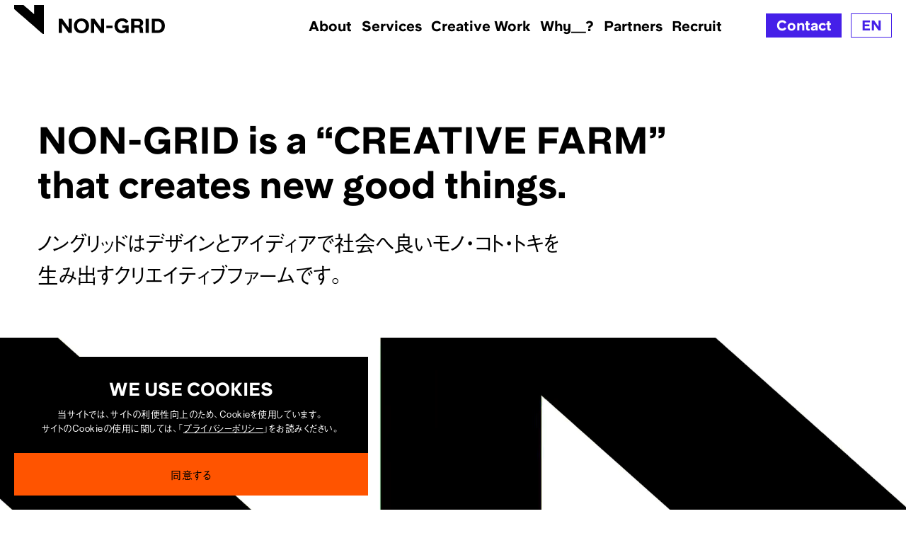

--- FILE ---
content_type: text/html; charset=UTF-8
request_url: https://non-grid.com/
body_size: 12094
content:
<!DOCTYPE html>
<html lang="ja" class="is-jp  ">
<head prefix="og: http://ogp.me/ns#">
	<link rel="preconnect" href="//www.googletagmanager.com">
	<link rel="preconnect" href="//www.google-analytics.com">
	<!-- Google Tag Manager -->
	<script>
	(function(w, d, s, l, i) {
		w[l] = w[l] || [];
		w[l].push({
			'gtm.start': new Date().getTime(),
			event: 'gtm.js'
		});
		var f = d.getElementsByTagName(s)[0],
			j = d.createElement(s),
			dl = l != 'dataLayer' ? '&l=' + l : '';
		j.async = true;
		j.src =
			'https://www.googletagmanager.com/gtm.js?id=' + i + dl;
		f.parentNode.insertBefore(j, f);
	})(window, document, 'script', 'dataLayer', 'GTM-P5VQ44C9');
	</script>
	<!-- End Google Tag Manager -->
	<!-- Google tag (gtag.js) -->
	<script async src="https://www.googletagmanager.com/gtag/js?id=G-1HRP8MKY5M"></script>
	<script>
	window.dataLayer = window.dataLayer || [];

	function gtag() {
		dataLayer.push(arguments);
	}
	gtag('js', new Date());

	gtag('config', 'G-1HRP8MKY5M');
	</script>
	<meta charset="utf-8">
	<meta http-equiv="X-UA-Compatible" content="IE=edge">
	<meta name="viewport" content="width=device-width,initial-scale=1">
	<meta name="copyright" content=">COPYRIGHT© NON-GRID ALL RIGHTS RESERVED.">
	<meta name="format-detection" content="telephone=no">
	<meta name="description" content="株式会社ノングリッド（NON-GRID INC.）はビジュアルデザインからブランディング、コミュニケーションデザインまで、デジタルテクノロジーを活かした提案を得意としています。"><meta property="og:description" content="株式会社ノングリッド（NON-GRID INC.）はビジュアルデザインからブランディング、コミュニケーションデザインまで、デジタルテクノロジーを活かした提案を得意としています。"><meta name="twitter:description" content="株式会社ノングリッド（NON-GRID INC.）はビジュアルデザインからブランディング、コミュニケーションデザインまで、デジタルテクノロジーを活かした提案を得意としています。"><title>NON-GRID INC.ノングリッド | ブランディング・デザイン制作会社</title><meta name="keywords" content="クリエイティブ,デザイン,ブランディング,サステナブル,web,グラフィック,制作,">	<link rel="preconnect" href="https://use.typekit.net">
	<link rel="preconnect" href="https://p.typekit.net">
	<link rel="preconnect" href="https://cdn.jsdelivr.net">
	<link rel="preconnect" href="https://c.clarity.ms">
	<link rel="preconnect" href="//www.google.com">
	<link rel="preload" href="https://non-grid.com/wp/wp-content/themes/nongrid/assets/fonts/UniversalSans-v1-2-45-100-23-123112112222-01-900.woff2" as="font" type="font/woff2" crossorigin="anonymous">
	<link rel="preload" as="style" href="https://cdn.jsdelivr.net/npm/yakuhanjp@3.3.1/dist/css/yakuhanjp-narrow.min.css">
	<link rel="preload" as="style" href="https://non-grid.com/wp/wp-includes/css/dist/block-library/style.min.css?ver=6.6.2">
		<link rel="preload" as="style" href="https://non-grid.com/wp/wp-content/themes/nongrid/assets/css/style.css">
		
		<!-- All in One SEO 4.1.6.2 -->
		<meta name="robots" content="max-image-preview:large" />
		<link rel="canonical" href="https://non-grid.com/" />
		<meta property="og:locale" content="ja_JP" />
		<meta property="og:site_name" content="NON-GRID INC. |" />
		<meta property="og:type" content="article" />
		<meta property="og:title" content="NON-GRID INC." />
		<meta property="og:url" content="https://non-grid.com/" />
		<meta property="og:image" content="https://non-grid.com/wp/wp-content/uploads/2022/01/ogp.png" />
		<meta property="og:image:secure_url" content="https://non-grid.com/wp/wp-content/uploads/2022/01/ogp.png" />
		<meta property="og:image:width" content="1200" />
		<meta property="og:image:height" content="630" />
		<meta property="article:published_time" content="2018-11-22T04:36:00+00:00" />
		<meta property="article:modified_time" content="2022-01-16T09:32:35+00:00" />
		<meta property="article:publisher" content="https://www.facebook.com/nongrid/" />
		<meta name="twitter:card" content="summary_large_image" />
		<meta name="twitter:site" content="@nongrid_inc" />
		<meta name="twitter:title" content="NON-GRID INC." />
		<meta name="twitter:creator" content="@nongrid_inc" />
		<meta name="twitter:image" content="https://non-grid.com/wp/wp-content/uploads/2022/01/ogp.png" />
		<script type="application/ld+json" class="aioseo-schema">
			{"@context":"https:\/\/schema.org","@graph":[{"@type":"WebSite","@id":"https:\/\/non-grid.com\/#website","url":"https:\/\/non-grid.com\/","name":"NON-GRID INC.","inLanguage":"ja","publisher":{"@id":"https:\/\/non-grid.com\/#organization"},"potentialAction":{"@type":"SearchAction","target":{"@type":"EntryPoint","urlTemplate":"https:\/\/non-grid.com\/?s={search_term_string}"},"query-input":"required name=search_term_string"}},{"@type":"Organization","@id":"https:\/\/non-grid.com\/#organization","name":"NON-GRID INC.","url":"https:\/\/non-grid.com\/","logo":{"@type":"ImageObject","@id":"https:\/\/non-grid.com\/#organizationLogo","url":"https:\/\/non-grid.com\/wp\/wp-content\/uploads\/2022\/01\/logo.png","width":112,"height":112},"image":{"@id":"https:\/\/non-grid.com\/#organizationLogo"},"sameAs":["https:\/\/www.facebook.com\/nongrid\/","https:\/\/twitter.com\/nongrid_inc","https:\/\/www.instagram.com\/nongrid_inc\/","https:\/\/www.pinterest.com.mx\/nongridinc\/","https:\/\/www.youtube.com\/channel\/UCtp4SqF0fqr6dVNNQjSrh_Q"]},{"@type":"BreadcrumbList","@id":"https:\/\/non-grid.com\/#breadcrumblist","itemListElement":[{"@type":"ListItem","@id":"https:\/\/non-grid.com\/#listItem","position":1,"item":{"@type":"WebPage","@id":"https:\/\/non-grid.com\/","name":"\u30db\u30fc\u30e0","url":"https:\/\/non-grid.com\/"}}]},{"@type":"WebPage","@id":"https:\/\/non-grid.com\/#webpage","url":"https:\/\/non-grid.com\/","name":"NON-GRID INC.","inLanguage":"ja","isPartOf":{"@id":"https:\/\/non-grid.com\/#website"},"breadcrumb":{"@id":"https:\/\/non-grid.com\/#breadcrumblist"},"datePublished":"2018-11-22T04:36:00+09:00","dateModified":"2022-01-16T09:32:35+09:00"}]}
		</script>
		<!-- All in One SEO -->

<link rel="alternate" type="application/rss+xml" title="NON-GRID INC. &raquo; Top のコメントのフィード" href="https://non-grid.com/sample-page/feed/" />
<link rel='stylesheet' id='wp-block-library-css' href='https://non-grid.com/wp/wp-includes/css/dist/block-library/style.min.css?ver=6.6.4' type='text/css' media='all' />
<style id='classic-theme-styles-inline-css' type='text/css'>
/*! This file is auto-generated */
.wp-block-button__link{color:#fff;background-color:#32373c;border-radius:9999px;box-shadow:none;text-decoration:none;padding:calc(.667em + 2px) calc(1.333em + 2px);font-size:1.125em}.wp-block-file__button{background:#32373c;color:#fff;text-decoration:none}
</style>
<style id='global-styles-inline-css' type='text/css'>
:root{--wp--preset--aspect-ratio--square: 1;--wp--preset--aspect-ratio--4-3: 4/3;--wp--preset--aspect-ratio--3-4: 3/4;--wp--preset--aspect-ratio--3-2: 3/2;--wp--preset--aspect-ratio--2-3: 2/3;--wp--preset--aspect-ratio--16-9: 16/9;--wp--preset--aspect-ratio--9-16: 9/16;--wp--preset--color--black: #000000;--wp--preset--color--cyan-bluish-gray: #abb8c3;--wp--preset--color--white: #ffffff;--wp--preset--color--pale-pink: #f78da7;--wp--preset--color--vivid-red: #cf2e2e;--wp--preset--color--luminous-vivid-orange: #ff6900;--wp--preset--color--luminous-vivid-amber: #fcb900;--wp--preset--color--light-green-cyan: #7bdcb5;--wp--preset--color--vivid-green-cyan: #00d084;--wp--preset--color--pale-cyan-blue: #8ed1fc;--wp--preset--color--vivid-cyan-blue: #0693e3;--wp--preset--color--vivid-purple: #9b51e0;--wp--preset--gradient--vivid-cyan-blue-to-vivid-purple: linear-gradient(135deg,rgba(6,147,227,1) 0%,rgb(155,81,224) 100%);--wp--preset--gradient--light-green-cyan-to-vivid-green-cyan: linear-gradient(135deg,rgb(122,220,180) 0%,rgb(0,208,130) 100%);--wp--preset--gradient--luminous-vivid-amber-to-luminous-vivid-orange: linear-gradient(135deg,rgba(252,185,0,1) 0%,rgba(255,105,0,1) 100%);--wp--preset--gradient--luminous-vivid-orange-to-vivid-red: linear-gradient(135deg,rgba(255,105,0,1) 0%,rgb(207,46,46) 100%);--wp--preset--gradient--very-light-gray-to-cyan-bluish-gray: linear-gradient(135deg,rgb(238,238,238) 0%,rgb(169,184,195) 100%);--wp--preset--gradient--cool-to-warm-spectrum: linear-gradient(135deg,rgb(74,234,220) 0%,rgb(151,120,209) 20%,rgb(207,42,186) 40%,rgb(238,44,130) 60%,rgb(251,105,98) 80%,rgb(254,248,76) 100%);--wp--preset--gradient--blush-light-purple: linear-gradient(135deg,rgb(255,206,236) 0%,rgb(152,150,240) 100%);--wp--preset--gradient--blush-bordeaux: linear-gradient(135deg,rgb(254,205,165) 0%,rgb(254,45,45) 50%,rgb(107,0,62) 100%);--wp--preset--gradient--luminous-dusk: linear-gradient(135deg,rgb(255,203,112) 0%,rgb(199,81,192) 50%,rgb(65,88,208) 100%);--wp--preset--gradient--pale-ocean: linear-gradient(135deg,rgb(255,245,203) 0%,rgb(182,227,212) 50%,rgb(51,167,181) 100%);--wp--preset--gradient--electric-grass: linear-gradient(135deg,rgb(202,248,128) 0%,rgb(113,206,126) 100%);--wp--preset--gradient--midnight: linear-gradient(135deg,rgb(2,3,129) 0%,rgb(40,116,252) 100%);--wp--preset--font-size--small: 13px;--wp--preset--font-size--medium: 20px;--wp--preset--font-size--large: 36px;--wp--preset--font-size--x-large: 42px;--wp--preset--spacing--20: 0.44rem;--wp--preset--spacing--30: 0.67rem;--wp--preset--spacing--40: 1rem;--wp--preset--spacing--50: 1.5rem;--wp--preset--spacing--60: 2.25rem;--wp--preset--spacing--70: 3.38rem;--wp--preset--spacing--80: 5.06rem;--wp--preset--shadow--natural: 6px 6px 9px rgba(0, 0, 0, 0.2);--wp--preset--shadow--deep: 12px 12px 50px rgba(0, 0, 0, 0.4);--wp--preset--shadow--sharp: 6px 6px 0px rgba(0, 0, 0, 0.2);--wp--preset--shadow--outlined: 6px 6px 0px -3px rgba(255, 255, 255, 1), 6px 6px rgba(0, 0, 0, 1);--wp--preset--shadow--crisp: 6px 6px 0px rgba(0, 0, 0, 1);}:where(.is-layout-flex){gap: 0.5em;}:where(.is-layout-grid){gap: 0.5em;}body .is-layout-flex{display: flex;}.is-layout-flex{flex-wrap: wrap;align-items: center;}.is-layout-flex > :is(*, div){margin: 0;}body .is-layout-grid{display: grid;}.is-layout-grid > :is(*, div){margin: 0;}:where(.wp-block-columns.is-layout-flex){gap: 2em;}:where(.wp-block-columns.is-layout-grid){gap: 2em;}:where(.wp-block-post-template.is-layout-flex){gap: 1.25em;}:where(.wp-block-post-template.is-layout-grid){gap: 1.25em;}.has-black-color{color: var(--wp--preset--color--black) !important;}.has-cyan-bluish-gray-color{color: var(--wp--preset--color--cyan-bluish-gray) !important;}.has-white-color{color: var(--wp--preset--color--white) !important;}.has-pale-pink-color{color: var(--wp--preset--color--pale-pink) !important;}.has-vivid-red-color{color: var(--wp--preset--color--vivid-red) !important;}.has-luminous-vivid-orange-color{color: var(--wp--preset--color--luminous-vivid-orange) !important;}.has-luminous-vivid-amber-color{color: var(--wp--preset--color--luminous-vivid-amber) !important;}.has-light-green-cyan-color{color: var(--wp--preset--color--light-green-cyan) !important;}.has-vivid-green-cyan-color{color: var(--wp--preset--color--vivid-green-cyan) !important;}.has-pale-cyan-blue-color{color: var(--wp--preset--color--pale-cyan-blue) !important;}.has-vivid-cyan-blue-color{color: var(--wp--preset--color--vivid-cyan-blue) !important;}.has-vivid-purple-color{color: var(--wp--preset--color--vivid-purple) !important;}.has-black-background-color{background-color: var(--wp--preset--color--black) !important;}.has-cyan-bluish-gray-background-color{background-color: var(--wp--preset--color--cyan-bluish-gray) !important;}.has-white-background-color{background-color: var(--wp--preset--color--white) !important;}.has-pale-pink-background-color{background-color: var(--wp--preset--color--pale-pink) !important;}.has-vivid-red-background-color{background-color: var(--wp--preset--color--vivid-red) !important;}.has-luminous-vivid-orange-background-color{background-color: var(--wp--preset--color--luminous-vivid-orange) !important;}.has-luminous-vivid-amber-background-color{background-color: var(--wp--preset--color--luminous-vivid-amber) !important;}.has-light-green-cyan-background-color{background-color: var(--wp--preset--color--light-green-cyan) !important;}.has-vivid-green-cyan-background-color{background-color: var(--wp--preset--color--vivid-green-cyan) !important;}.has-pale-cyan-blue-background-color{background-color: var(--wp--preset--color--pale-cyan-blue) !important;}.has-vivid-cyan-blue-background-color{background-color: var(--wp--preset--color--vivid-cyan-blue) !important;}.has-vivid-purple-background-color{background-color: var(--wp--preset--color--vivid-purple) !important;}.has-black-border-color{border-color: var(--wp--preset--color--black) !important;}.has-cyan-bluish-gray-border-color{border-color: var(--wp--preset--color--cyan-bluish-gray) !important;}.has-white-border-color{border-color: var(--wp--preset--color--white) !important;}.has-pale-pink-border-color{border-color: var(--wp--preset--color--pale-pink) !important;}.has-vivid-red-border-color{border-color: var(--wp--preset--color--vivid-red) !important;}.has-luminous-vivid-orange-border-color{border-color: var(--wp--preset--color--luminous-vivid-orange) !important;}.has-luminous-vivid-amber-border-color{border-color: var(--wp--preset--color--luminous-vivid-amber) !important;}.has-light-green-cyan-border-color{border-color: var(--wp--preset--color--light-green-cyan) !important;}.has-vivid-green-cyan-border-color{border-color: var(--wp--preset--color--vivid-green-cyan) !important;}.has-pale-cyan-blue-border-color{border-color: var(--wp--preset--color--pale-cyan-blue) !important;}.has-vivid-cyan-blue-border-color{border-color: var(--wp--preset--color--vivid-cyan-blue) !important;}.has-vivid-purple-border-color{border-color: var(--wp--preset--color--vivid-purple) !important;}.has-vivid-cyan-blue-to-vivid-purple-gradient-background{background: var(--wp--preset--gradient--vivid-cyan-blue-to-vivid-purple) !important;}.has-light-green-cyan-to-vivid-green-cyan-gradient-background{background: var(--wp--preset--gradient--light-green-cyan-to-vivid-green-cyan) !important;}.has-luminous-vivid-amber-to-luminous-vivid-orange-gradient-background{background: var(--wp--preset--gradient--luminous-vivid-amber-to-luminous-vivid-orange) !important;}.has-luminous-vivid-orange-to-vivid-red-gradient-background{background: var(--wp--preset--gradient--luminous-vivid-orange-to-vivid-red) !important;}.has-very-light-gray-to-cyan-bluish-gray-gradient-background{background: var(--wp--preset--gradient--very-light-gray-to-cyan-bluish-gray) !important;}.has-cool-to-warm-spectrum-gradient-background{background: var(--wp--preset--gradient--cool-to-warm-spectrum) !important;}.has-blush-light-purple-gradient-background{background: var(--wp--preset--gradient--blush-light-purple) !important;}.has-blush-bordeaux-gradient-background{background: var(--wp--preset--gradient--blush-bordeaux) !important;}.has-luminous-dusk-gradient-background{background: var(--wp--preset--gradient--luminous-dusk) !important;}.has-pale-ocean-gradient-background{background: var(--wp--preset--gradient--pale-ocean) !important;}.has-electric-grass-gradient-background{background: var(--wp--preset--gradient--electric-grass) !important;}.has-midnight-gradient-background{background: var(--wp--preset--gradient--midnight) !important;}.has-small-font-size{font-size: var(--wp--preset--font-size--small) !important;}.has-medium-font-size{font-size: var(--wp--preset--font-size--medium) !important;}.has-large-font-size{font-size: var(--wp--preset--font-size--large) !important;}.has-x-large-font-size{font-size: var(--wp--preset--font-size--x-large) !important;}
:where(.wp-block-post-template.is-layout-flex){gap: 1.25em;}:where(.wp-block-post-template.is-layout-grid){gap: 1.25em;}
:where(.wp-block-columns.is-layout-flex){gap: 2em;}:where(.wp-block-columns.is-layout-grid){gap: 2em;}
:root :where(.wp-block-pullquote){font-size: 1.5em;line-height: 1.6;}
</style>
<link rel='stylesheet' id='bogo-css' href='https://non-grid.com/wp/wp-content/plugins/bogo/includes/css/style.css?ver=3.4' type='text/css' media='all' />
<link rel="https://api.w.org/" href="https://non-grid.com/wp-json/" /><link rel="alternate" title="JSON" type="application/json" href="https://non-grid.com/wp-json/wp/v2/pages/2" /><link rel="alternate" title="oEmbed (JSON)" type="application/json+oembed" href="https://non-grid.com/wp-json/oembed/1.0/embed?url=https%3A%2F%2Fnon-grid.com%2F" />
<link rel="alternate" title="oEmbed (XML)" type="text/xml+oembed" href="https://non-grid.com/wp-json/oembed/1.0/embed?url=https%3A%2F%2Fnon-grid.com%2F&#038;format=xml" />
<link rel="alternate" hreflang="ja" href="https://non-grid.com/" />
<link rel="alternate" hreflang="en-US" href="https://non-grid.com/en/" />
	<link rel="shortcut icon" href="https://non-grid.com/wp/wp-content/themes/nongrid/assets/images/common/favicon.ico" />
	<link rel="apple-touch-icon" href="https://non-grid.com/wp/wp-content/themes/nongrid/assets/images/common/apple-touch-icon.png" />
	<link rel="stylesheet" href="https://cdn.jsdelivr.net/npm/yakuhanjp@3.3.1/dist/css/yakuhanjp-narrow.min.css">
	<script>
	(function(d) {
		var config = {
				kitId: 'xew4qzt',
				scriptTimeout: 3000,
				async: true
			},
			h = d.documentElement,
			t = setTimeout(function() {
				h.className = h.className.replace(/\bwf-loading\b/g, "") + " wf-inactive";
			}, config.scriptTimeout),
			tk = d.createElement("script"),
			f = false,
			s = d.getElementsByTagName("script")[0],
			a;
		h.className += " wf-loading";
		tk.src = 'https://use.typekit.net/' + config.kitId + '.js';
		tk.async = true;
		tk.onload = tk.onreadystatechange = function() {
			a = this.readyState;
			if (f || a && a != "complete" && a != "loaded") return;
			f = true;
			clearTimeout(t);
			try {
				Typekit.load(config)
			} catch (e) {}
		};
		s.parentNode.insertBefore(tk, s)
	})(document);
	</script>
	<!------------------------- ヒートマップ --------------------------->
	<script type="text/javascript">
	(function(c, l, a, r, i, t, y) {
		c[a] = c[a] || function() {
			(c[a].q = c[a].q || []).push(arguments)
		};
		t = l.createElement(r);
		t.async = 1;
		t.src = "https://www.clarity.ms/tag/" + i;
		y = l.getElementsByTagName(r)[0];
		y.parentNode.insertBefore(t, y);
	})(window, document, "clarity", "script", "jonby3cx4n");
	</script>
	<!------------------------- ヒートマップ --------------------------->
		<link rel="stylesheet" href="https://non-grid.com/wp/wp-content/themes/nongrid/assets/css/style.css">
	</head>
<body id="top">
	<!-- Google Tag Manager (noscript) -->
	<noscript><iframe src="https://www.googletagmanager.com/ns.html?id=GTM-P5VQ44C9" height="0" width="0" style="display:none;visibility:hidden"></iframe></noscript>
	<!-- End Google Tag Manager (noscript) -->
	<!------------------------- COOKIE --------------------------->
	<div class="c-cookie js-cookie-concent">
		<div class="c-cookie__header">
			<div class="c-cookie__header-inner">
				<div class="c-cookie__header-heading">WE USE COOKIES</div>
				<div class="c-cookie__header-desc">
					<span class="c-cookie__header-icon"><img src="https://non-grid.com/wp/wp-content/themes/nongrid/assets/images/common/icon_keyhole.svg" alt="WE USE COOKIES" /></span>
										<p class="c-cookie__header-text">
						当サイトでは、サイトの利便性向上のため、Cookieを使用しています。<br>
						サイトのCookieの使用に関しては、「<a href="/privacy-policy/">プライバシーポリシー</a>」をお読みください。
					</p>
									</div>
			</div>
		</div>
		<div class="c-cookie__body">
						<div class="c-cookie__button js-cookie-yes">同意する</div>
					</div>
	</div>
	<!------------------------- /COOKIE --------------------------->
	<!------------------------- PRELOADER --------------------------->
	<div class="c-preloader-main">
		<div class="c-preloader-main__inner">
			<div class="c-preloader-main__logo">

			</div>
		</div>
	</div>
	<div class="c-preloader-ajax">
		<div class="c-preloader-ajax__inner">
			<div class="c-preloader-ajax__bar"></div>
		</div>
		<div class="c-preloader-ajax__bg"></div>
	</div>
	<!------------------------- /PRELOADER --------------------------->
	<!------------------------- HEADER --------------------------->
	<header class="l-header">
		<div class="l-header-logo">
			<a href="https://non-grid.com" class="js-pjax" aria-label="TOPへ">
				<div id="js-header-logo" class="l-header-logo__mark">
					<h1 class="sr-only">NON-GRID INC.ノングリッド | ブランディング・デザイン制作会社</h1>
					<!-- <img src="https://non-grid.com/wp/wp-content/themes/nongrid/assets/images/common/logo_mark.svg"> -->
				</div>
				<div class="l-header-logo__type">
					<svg version="1.1" id="logotype" xmlns="http://www.w3.org/2000/svg" xmlns:xlink="http://www.w3.org/1999/xlink" x="0px" y="0px" viewBox="0 0 225.9 32.7" style="enable-background:new 0 0 225.9 32.7;" xml:space="preserve">
						<path id="パス_68" d="M6.7,32V11.5L21,32h6.9V0.7h-6.7v19.9L7.4,0.7H0V32L6.7,32z M56.8,30.7c2.4-1.3,4.3-3.3,5.6-5.7
c1.4-2.6,2-5.5,2-8.5c0.1-3-0.6-5.9-2-8.5c-1.3-2.4-3.2-4.5-5.6-5.8c-5.3-2.8-11.6-2.8-16.9,0c-2.4,1.4-4.4,3.4-5.7,5.8
c-1.4,2.6-2.1,5.6-2,8.5c-0.1,3,0.6,5.9,2,8.5c1.3,2.4,3.3,4.4,5.7,5.7C45.2,33.4,51.5,33.4,56.8,30.7z M43.4,25.4
c-1.4-0.8-2.5-2.1-3.3-3.6c-0.8-1.7-1.2-3.5-1.2-5.4c0-1.9,0.4-3.7,1.2-5.4c0.7-1.5,1.8-2.8,3.3-3.7C44.9,6.5,46.6,6,48.3,6
c1.7,0,3.4,0.4,4.8,1.3c1.4,0.9,2.5,2.2,3.2,3.7c0.8,1.7,1.2,3.5,1.2,5.4c0,1.9-0.4,3.7-1.2,5.4c-0.7,1.5-1.8,2.7-3.2,3.6
c-1.5,0.9-3.1,1.3-4.8,1.3C46.6,26.7,44.9,26.3,43.4,25.4L43.4,25.4z M75.4,32V11.5L89.6,32h6.9V0.7h-6.7v19.9L76,0.7h-7.4V32
L75.4,32z M114.6,21.4v-5.5h-13.3v5.5H114.6z M139.6,31.6c1.6-0.7,2.9-1.7,4-3.1V32h5.2V15.1h-13.6V21h7.2c-0.2,1-0.6,2-1.3,2.8
c-0.7,0.9-1.6,1.5-2.6,2c-1.2,0.5-2.6,0.8-3.9,0.7c-1.7,0-3.4-0.4-4.9-1.3c-1.4-0.8-2.5-2.1-3.2-3.5c-1.4-3.4-1.5-7.2,0-10.6
c0.7-1.5,1.8-2.8,3.2-3.7c1.5-0.9,3.3-1.4,5.1-1.4c1.7,0,3.4,0.4,4.8,1.2c1.4,0.9,2.6,2,3.5,3.4l5.1-3.5c-0.9-1.4-2-2.7-3.2-3.8
c-1.2-1.1-2.7-1.9-4.2-2.5c-1.9-0.7-3.8-1-5.8-0.9c-3-0.1-6.1,0.6-8.8,2.1c-2.4,1.3-4.4,3.4-5.6,5.8c-1.3,2.6-2,5.5-2,8.5
c-0.1,2.9,0.6,5.8,1.9,8.4c1.2,2.4,3.1,4.4,5.4,5.8c2.5,1.4,5.3,2.2,8.1,2.1C135.9,32.7,137.8,32.4,139.6,31.6L139.6,31.6z
    M160.8,32V20.2h6.4c1.3-0.1,2.6,0.3,3.6,1.2c0.8,1.2,1.3,2.6,1.2,4c0.1,1.9,0.1,3.4,0.3,4.3c0.1,0.8,0.2,1.5,0.5,2.2h7.1v-0.5
c-0.3-0.7-0.5-1.5-0.6-2.2c-0.1-0.9-0.2-2.4-0.2-4.5c0.1-1.8-0.4-3.6-1.3-5.1c-0.9-1.2-2.2-2.1-3.7-2.4c1.7-0.4,3.1-1.4,4.2-2.8
c1-1.4,1.5-3,1.4-4.7c0.1-2.5-0.9-4.9-2.7-6.6c-1.8-1.6-4.3-2.4-7.6-2.4h-15.4V32L160.8,32z M160.8,14.8V6.4h7.7
c1.2-0.1,2.4,0.3,3.3,1c0.9,0.8,1.3,2,1.2,3.2c0.1,1.2-0.3,2.4-1.2,3.2c-0.9,0.7-2.1,1.1-3.3,1L160.8,14.8z M191.6,32V0.7h-6.7V32
L191.6,32z M210.3,32c2.9,0.1,5.9-0.6,8.5-1.9c2.3-1.2,4.1-3.1,5.3-5.4c2.4-5.2,2.4-11.2,0-16.5c-1.2-2.3-3-4.2-5.3-5.5
c-2.6-1.4-5.5-2-8.5-2h-12.4V32L210.3,32z M204.6,26.1V6.6h5.6c2.4-0.1,4.8,0.8,6.5,2.6c1.7,2,2.5,4.6,2.3,7.2
c0.2,2.6-0.7,5.1-2.3,7.1c-1.7,1.8-4.1,2.7-6.5,2.6L204.6,26.1z" />
					</svg>
				</div>
			</a>
		</div>

				<nav class="l-header-gnav">
			<ul class="l-header-gnav__inner">
				<li class="l-header-gnav__item l-header-gnav__item--about">
					<a href="https://non-grid.com/about/" class="l-header-gnav__lnk js-pjax js-gnav-item">About</a>
				</li>
				<li class="l-header-gnav__item l-header-gnav__item--Services">
					<a href="https://non-grid.com/services/" class="l-header-gnav__lnk js-pjax js-gnav-item">Services</a>
				</li>
				<li class="l-header-gnav__item l-header-gnav__item--creative">
					<a href="https://non-grid.com/works/" class="l-header-gnav__lnk js-pjax js-gnav-item">Creative Work</a>
				</li>
				<li class="l-header-gnav__item l-header-gnav__item--why">
					<a href="https://non-grid.com/why/" class="l-header-gnav__lnk js-pjax js-gnav-item">Why＿?</a>
				</li>
				<li class="l-header-gnav__item l-header-gnav__item--partners">
					<a href="https://non-grid.com/partners/" class="l-header-gnav__lnk js-pjax js-gnav-item">Partners</a>
				</li>
				<li class="l-header-gnav__item l-header-gnav__item--recruit">
					<a href="https://non-grid.com/recruit/" class="l-header-gnav__lnk js-pjax js-gnav-item">Recruit</a>
				</li>
			</ul>
		</nav>
		
				<ul class="l-header-language">
									<!-- <li class="l-header-language__item js-language is-current"><a href="/" class="js-lang-jp">JP</a></li> -->
			<li class="l-header-language__item l-header-language__item--contact"><a href="https://non-grid.com/contact/" class="l-header-language__lnk l-header-language__lnk--contact">Contact</a></li>
			<li class="l-header-language__item"><a href="https://non-grid.com/en/" class="l-header-language__lnk l-header-language__lnk--lang">EN</a></li>

					</ul>
				<div class="l-header__bg"></div>
	</header>
	<!------------------------- /HEADER --------------------------->


	<!------------------------- GNAV --------------------------->
		<div class="l-gnav-toggle">
		<div class="l-gnav-toggle__inner js-gnav-toggle">
			<div class="l-gnav-toggle__bar l-gnav-toggle__bar--1">
				<div class="l-gnav-toggle__bar-inner">
					<div class="l-gnav-toggle__bar-front"></div>
					<div class="l-gnav-toggle__bar-back"></div>
				</div>
			</div>
			<div class="l-gnav-toggle__bar l-gnav-toggle__bar--2">
				<div class="l-gnav-toggle__bar-inner">
					<div class="l-gnav-toggle__bar-front"></div>
					<div class="l-gnav-toggle__bar-back"></div>
				</div>
			</div>
			<div class="l-gnav-toggle__bar l-gnav-toggle__bar--3">
				<div class="l-gnav-toggle__bar-inner">
					<div class="l-gnav-toggle__bar-front"></div>
					<div class="l-gnav-toggle__bar-back"></div>
				</div>
			</div>
		</div>
	</div>
	<nav class="l-gnav">
		<div class="l-gnav__wrapper">
			<div class="l-gnav-logo">
				<div id="js-gnav-logo" class="l-gnav-logo__svg">
									</div>
			</div>
			<div class="l-gnav__main">
				<ul class="l-gnav-menu">
					<li class="l-gnav-menu__item l-gnav-menu__item--home">
						<a href="https://non-grid.com" class="js-pjax js-gnav-item">Home</a>
					</li>
					<li class="l-gnav-menu__item l-gnav-menu__item--about">
						<a href="https://non-grid.com/about/" class="js-pjax js-gnav-item">About</a>
					</li>
					<li class="l-gnav-menu__item l-gnav-menu__item--services">
						<a href="https://non-grid.com/services/" class="js-pjax js-gnav-item">Services</a>
					</li>
					<li class="l-gnav-menu__item l-gnav-menu__item--creative">
						<a href="https://non-grid.com/works/" class="js-pjax js-gnav-item">Creative Work</a>
					</li>
					<li class="l-gnav-menu__item l-gnav-menu__item--why">
						<a href="https://non-grid.com/why/" class="js-pjax js-gnav-item">Why＿?</a>
					</li>
					<li class="l-gnav-menu__item l-gnav-menu__item--partners">
						<a href="https://non-grid.com/partners/" class="js-pjax js-gnav-item">Partners</a>
					</li>
					<li class="l-gnav-menu__item l-gnav-menu__item--news">
						<a href="https://non-grid.com/news/" class="js-pjax js-gnav-item">News</a>
					</li>
					<li class="l-gnav-menu__item l-gnav-menu__item--contact">
						<a href="https://non-grid.com/contact/" class="js-pjax js-gnav-item">Contact Form</a>
					</li>
					<li class="l-gnav-menu__item l-gnav-menu__item--recruit">
						<a href="https://non-grid.com/recruit/" class="js-pjax js-gnav-item">Recruit</a>
					</li>
				</ul>
				<ul class="l-gnav-sns">
					<li class="l-gnav-sns__item">
						<a href="https://www.instagram.com/nongrid_inc/" target="_blank" class="js-gnav-item">
							<span class="l-gnav-sns__item-text">Instagram</span>
							<span class="l-gnav-sns__item-icon c-icon-instagram"></span>
						</a>
					</li>
					<li class="l-gnav-sns__item">
						<a href="https://twitter.com/nongrid_inc" target="_blank" class="js-gnav-item">
							<span class="l-gnav-sns__item-text">X</span>
							<span class="l-gnav-sns__item-icon c-icon-twitter"></span>
						</a>
					</li>
					<li class="l-gnav-sns__item">
						<a href="https://www.facebook.com/nongrid/" target="_blank" class="js-gnav-item">
							<span class="l-gnav-sns__item-text">Facebook</span>
							<span class="l-gnav-sns__item-icon c-icon-facebook"></span>
						</a>
					</li>
					<li class="l-gnav-sns__item">
						<a href="https://www.pinterest.com.mx/nongridinc/" target="_blank" class="js-gnav-item">
							<span class="l-gnav-sns__item-text">Pinterest</span>
							<span class="l-gnav-sns__item-icon c-icon-pinterest"></span>
						</a>
					</li>
					<li class="l-gnav-sns__item">
						<a href="https://www.youtube.com/channel/UCtp4SqF0fqr6dVNNQjSrh_Q" target="_blank" class="js-gnav-item">
							<span class="l-gnav-sns__item-text">Youtube</span>
							<span class="l-gnav-sns__item-icon c-icon-youtube"></span>
						</a>
					</li>
				</ul>
			</div>
		</div>
		<div class="l-gnav__bg">
			<div class="l-gnav__bg-over"></div>
			<div class="l-gnav__bg-under"></div>
		</div>
	</nav>
		<!------------------------- /GNAV --------------------------->



	<!-- .l-wrapper -->
	<div class="l-wrapper js-inertiaScroll">

		<!-- #js-pjax-wrapper -->
		<div id="js-pjax-wrapper">
			<!-- .js-pjax-container -->
			<div class="js-pjax-container"><!------------------------- MAIN --------------------------->
<main class="l-main is-home">
	<!-- #content -->
	<div id="content" class="l-content p-top js-load-target">
		<div class="p-top-head p-top__section">
			<div class="p-top-head__inner p-top__section-inner">
				<p class="p-top__head-copy">
					<span class="p-top__head-copy-item">NON-GRID is a “CREATIVE FARM” <br class="u-pc-block">that creates new good things.</span>
				</p>

				<p class="p-top__head-copy p-top__head-copy--jp">
					<span class="p-top__head-copy-item">ノングリッドはデザインとアイディアで社会へ良いモノ・コト・トキを<br class="u-pc-block">生み出すクリエイティブファームです。</span>
				</p>
			</div>
		</div>
		<div class="p-top-kv p-top__section js-fadein">
			<div class="p-top-kv__video">
				<video playsinline muted loop autoplay poster="https://non-grid.com/wp/wp-content/themes/nongrid/assets/images/top/poster_kv_sp.webp">
					<source media="(min-width: 768px)" src="https://non-grid.com/wp/wp-content/themes/nongrid/assets/video/kv_pc.webm" type="video/webm">
					<source media="(min-width: 450px) and (max-width: 767px)" src="https://non-grid.com/wp/wp-content/themes/nongrid/assets/video/kv_sp.webm" type="video/webm">
					<source media="(max-width: 449px)" src="https://non-grid.com/wp/wp-content/themes/nongrid/assets/video/kv_sp_s.webm" type="video/webm">
					このブラウザでは動画を再生できません。
				</video>
			</div>
		</div>
		<div class="p-top-lead p-top__section">
			<div class="p-top-lead__inner p-top__section-inner">
				<p class="p-top-lead__desc">
					ノングリッドは、人々の生活や心が豊かになっていくように、<br class="u-pc-inline">新しいイイコトを生み出し、育て広げていく“CREATIVE FARM”。<br>
					企業や社会が抱える課題は、より豊かな未来へ向かうためのタネでもあるはず。<br class="u-pc-inline">私たちはそのタネに、真剣さと遊び心を注ぎ、<br class="u-pc-inline">変化する時代に合わせて軽やかに発想を変え、<br class="u-pc-inline">時に果敢なジャンプをして、心弾むクリエイティブを世の中に送り出していきます。
				</p>
			</div>
		</div>
		<section class="p-top-creative p-top__section">
			<div class="p-top-creative__inner p-top__section-inner">
				<div class="p-top-creative__header">
					<h2 class="p-top-creative__heading">
						<span class="p-top-creative__heading-jp c-heading--sm c-text-mask js-text-anim">ノングリッドのクリエイティブプロジェクト</span>
						<span class="p-top-creative__heading-en c-heading c-text-mask js-text-anim">Creative</span>
					</h2>
					<p class="p-top-creative__desc">ノングリッドはビジュアルデザインからブランディング、コミュニケーションデザインまで、デジタルテクノロジーを活かした提案を得意としています。</p>
				</div>
				<!-- .p-creative-list -->
				<div class="p-works-list">
																				<section class="p-works-list__item js-onscreen" aria-labelledby="creative-0">
						<a href="https://non-grid.com/works/tepache" class="js-pjax">
							<div class="p-works-list__thumb c-thumb">
								<div class="c-thumb__inner">
									<figure>
																				<img data-src="https://non-grid.com/wp/wp-content/uploads/2025/10/Tepache_Thumbnail-1.png" width="900" height="600" class="lazyload" alt="">																			</figure>
								</div>
							</div>
							<div class="p-works-list__body">
								<div class="p-works-list__title">
									<h3 id="" id="creative-0">
										TEPACHE									</h3>
								</div>
								<h4 class="p-works-list__tag">ブランディングデザイン&nbsp&nbspグラフィックデザイン</h4>							</div>
						</a>
					</section>
															<section class="p-works-list__item js-onscreen" aria-labelledby="creative-1">
						<a href="https://non-grid.com/works/asumise5" class="js-pjax">
							<div class="p-works-list__thumb c-thumb">
								<div class="c-thumb__inner">
									<figure>
																				<img data-src="https://non-grid.com/wp/wp-content/uploads/2025/09/Asumise5_Thumbnail.png" width="900" height="600" class="lazyload" alt="">																			</figure>
								</div>
							</div>
							<div class="p-works-list__body">
								<div class="p-works-list__title">
									<h3 id="" id="creative-1">
										大丸東京店 明日見世 vol.5									</h3>
								</div>
								<h4 class="p-works-list__tag">ブランディングデザイン&nbsp&nbspコミュニケーションデザイン&nbsp&nbspグラフィックデザイン</h4>							</div>
						</a>
					</section>
															<section class="p-works-list__item js-onscreen" aria-labelledby="creative-2">
						<a href="https://non-grid.com/works/gwp" class="js-pjax">
							<div class="p-works-list__thumb c-thumb">
								<div class="c-thumb__inner">
									<figure>
																				<img data-src="https://non-grid.com/wp/wp-content/uploads/2025/09/GWP_Thumbnail-900x600.jpg" width="900" height="600" class="lazyload" alt="">																			</figure>
								</div>
							</div>
							<div class="p-works-list__body">
								<div class="p-works-list__title">
									<h3 id="" id="creative-2">
										グローウィン・パートナーズ									</h3>
								</div>
								<h4 class="p-works-list__tag">ウェブデザイン</h4>							</div>
						</a>
					</section>
															<section class="p-works-list__item js-onscreen" aria-labelledby="creative-3">
						<a href="https://non-grid.com/works/well-hack-gym" class="js-pjax">
							<div class="p-works-list__thumb c-thumb">
								<div class="c-thumb__inner">
									<figure>
																				<img data-src="https://non-grid.com/wp/wp-content/uploads/2025/09/ProjectName_Thumbnail-1-1.png" width="900" height="600" class="lazyload" alt="">																			</figure>
								</div>
							</div>
							<div class="p-works-list__body">
								<div class="p-works-list__title">
									<h3 id="" id="creative-3">
										WELL HACK GYM									</h3>
								</div>
								<h4 class="p-works-list__tag">ブランディングデザイン&nbsp&nbspグラフィックデザイン</h4>							</div>
						</a>
					</section>
															<section class="p-works-list__item js-onscreen" aria-labelledby="creative-4">
						<a href="https://non-grid.com/works/sorano-hotel/" class="js-pjax">
							<div class="p-works-list__thumb c-thumb">
								<div class="c-thumb__inner">
									<figure>
																				<img data-src="https://non-grid.com/wp/wp-content/uploads/2024/05/sorano-hotel_Thumbnail-900x600.png" width="900" height="600" class="lazyload" alt="">																			</figure>
								</div>
							</div>
							<div class="p-works-list__body">
								<div class="p-works-list__title">
									<h3 id="" id="creative-4">
										SORANO HOTEL									</h3>
								</div>
								<h4 class="p-works-list__tag">ウェブデザイン</h4>							</div>
						</a>
					</section>
															<section class="p-works-list__item js-onscreen" aria-labelledby="creative-5">
						<a href="https://non-grid.com/works/hiko-farm" class="js-pjax">
							<div class="p-works-list__thumb c-thumb">
								<div class="c-thumb__inner">
									<figure>
																				<img data-src="https://non-grid.com/wp/wp-content/uploads/2025/03/hikofarm_Thumbnail.png" width="900" height="600" class="lazyload" alt="">																			</figure>
								</div>
							</div>
							<div class="p-works-list__body">
								<div class="p-works-list__title">
									<h3 id="" id="creative-5">
										hiko farm									</h3>
								</div>
								<h4 class="p-works-list__tag">グラフィックデザイン&nbsp&nbsp地方創生&nbsp&nbspWhy juice?&nbsp&nbspWhy_?&nbsp&nbspSDGs</h4>							</div>
						</a>
					</section>
									</div>
								<!--/ .p-creative-list -->
			</div>
			<a href="https://non-grid.com/works/" class="js-pjax c-button-more"><span class="sr-only">ノングリッドのクリエイティブプロジェクトをもっと見る</span><span aria-hidden="true">more</span></a>
		</section>
				<section class="p-top-partners p-top__section">
			<div class="p-top-partners__inner p-top__section-inner">
				<div class="p-top-partners__header">
					<h2 class="p-top-partners__heading">
						<span class="p-top-creative__heading-jp c-heading--sm c-text-mask js-text-anim">パートナーズ紹介</span>
						<span class="p-top-creative__heading-en c-heading c-text-mask js-text-anim">Partners</span>
					</h2>
					<p class="p-top-partners__desc">ノングリッドは、多ジャンルかつグローバルに、シーンの一線で活躍するクリエイターとパートナーシップを結んでいます。</p>
				</div>
				<!-- .p-creative-list -->
				<div class="p-works-list">
															<section class="p-works-list__item js-onscreen" aria-labelledby="partners-0">
						<a href="https://non-grid.com/works/maha-harada/" class="js-pjax">
							<div class="p-works-list__thumb c-thumb">
								<div class="c-thumb__inner">
									<figure>
																				<img data-src="https://non-grid.com/wp/wp-content/uploads/2022/09/スクリーンショット-2022-09-27-16.05.07-900x600.png" width="900" height="600" class="lazyload" alt="">																			</figure>
								</div>
							</div>
							<div class="p-works-list__body">
								<div class="p-works-list__title">
									<h3 id="partners-0">
																				MAHA HARADA																			</h3>
								</div>
								<!--<h3 class="p-works-list__client"></h3>-->
								<h4 class="p-works-list__tag">ブランディングデザイン&nbsp&nbspウェブデザイン&nbsp&nbspグラフィックデザイン</h4>
								<p class="p-works-list__creator">
									TADAHIRO GUNJI&nbsp&nbsp								</p>
							</div>
						</a>
					</section>
															<section class="p-works-list__item js-onscreen" aria-labelledby="partners-1">
						<a href="https://non-grid.com/works/wired-japan/" class="js-pjax">
							<div class="p-works-list__thumb c-thumb">
								<div class="c-thumb__inner">
									<figure>
																				<img data-src="https://non-grid.com/wp/wp-content/uploads/2022/01/Wired-1-900x600.png" width="900" height="600" class="lazyload" alt="">																			</figure>
								</div>
							</div>
							<div class="p-works-list__body">
								<div class="p-works-list__title">
									<h3 id="partners-1">
																				WIRED JAPAN																			</h3>
								</div>
								<!--<h3 class="p-works-list__client"></h3>-->
								<h4 class="p-works-list__tag">グラフィックデザイン</h4>
								<p class="p-works-list__creator">
									ASUKA EO&nbsp&nbsp								</p>
							</div>
						</a>
					</section>
															<section class="p-works-list__item js-onscreen" aria-labelledby="partners-2">
						<a href="https://non-grid.com/works/fuji-rock-festival-2019/" class="js-pjax">
							<div class="p-works-list__thumb c-thumb">
								<div class="c-thumb__inner">
									<figure>
																				<img data-src="https://non-grid.com/wp/wp-content/uploads/2019/11/watanabe_fujirock2019_1-900x600.jpg" width="900" height="600" class="lazyload" alt="">																			</figure>
								</div>
							</div>
							<div class="p-works-list__body">
								<div class="p-works-list__title">
									<h3 id="partners-2">
																				FUJI ROCK FESTIVAL 2019																			</h3>
								</div>
								<!--<h3 class="p-works-list__client"></h3>-->
								<h4 class="p-works-list__tag">ブランディングデザイン&nbsp&nbspコミュニケーションデザイン&nbsp&nbspグラフィックデザイン</h4>
								<p class="p-works-list__creator">
									ASUKA WATANABE&nbsp&nbsp								</p>
							</div>
						</a>
					</section>
															<section class="p-works-list__item js-onscreen" aria-labelledby="partners-3">
						<a href="https://non-grid.com/works/movie_daddy_killed/" class="js-pjax">
							<div class="p-works-list__thumb c-thumb">
								<div class="c-thumb__inner">
									<figure>
																				<img data-src="https://non-grid.com/wp/wp-content/uploads/2019/05/07-D-1-e1562309450625-900x600.jpg" width="900" height="600" class="lazyload" alt="">																			</figure>
								</div>
							</div>
							<div class="p-works-list__body">
								<div class="p-works-list__title">
									<h3 id="partners-3">
																				映画「愛しのダディ殺害計画」																			</h3>
								</div>
								<!--<h3 class="p-works-list__client"></h3>-->
								<h4 class="p-works-list__tag">映像制作</h4>
								<p class="p-works-list__creator">
									NANAKO IRIE&nbsp&nbsp								</p>
							</div>
						</a>
					</section>
									</div>
				<!--/ .p-creative-list -->
			</div>
			<a href="https://non-grid.com/partners/" class="js-pjax c-button-more"><span class="sr-only">ノングリッドのパートナーをもっと見る</span><span aria-hidden="true">more</span></a>
		</section>
		
		<section class="p-top-why p-top__section" data-nosnippet>
			<div class="p-top-why__inner p-top__section-inner">
				<div class="p-top-why__header">
					<h2 class="p-top-why__heading">
						<span class="p-top-why__heading-jp c-heading--sm c-text-mask js-text-anim">サステナブルジュースブランド</span>
						<span class="p-top-why__heading-en c-heading c-text-mask js-text-anim">Why＿?</span>
					</h2>
					<p class="p-top-why__desc u-pc-block">サステナブルな考えのもとジュースブランドを始めたノングリッドが、社会課題を解決に導き、環境改善と経済活動の良い循環を生みだすことをミッションとし、様々な活動に取り組んでいます。</p>
				</div>
				<div class="p-top-why__image js-onscreen">
					<a href="https://non-grid.com/why/">
						<span class="sr-only">サステナブルジュースブランド「Why＿?」について</span>
						<div class="c-thumb">
							<div class="c-thumb__inner">
								<picture loading="lazy" class="lazyload">
									<source srcset="https://non-grid.com/wp/wp-content/themes/nongrid/assets/images/top/why_img.webp" media="(min-width: 768px)" width="1820" height="809">
									<source srcset="https://non-grid.com/wp/wp-content/themes/nongrid/assets/images/top/why_img_tab.webp" media="(min-width: 500px) and (max-width: 767px)" width="720" height="320">
									<img src="https://non-grid.com/wp/wp-content/themes/nongrid/assets/images/top/why_img_sp.webp" alt="" loading="lazy" class="lazyload" width="450" height="200">
								</picture>
							</div>
						</div>
					</a>
				</div>
				<p class="p-top-why__desc u-sp-block">サステナブルな考えのもとジュースブランドを始めたノングリッドが、社会課題を解決に導き、環境改善と経済活動の良い循環を生みだすことをミッションとし、様々な活動に取り組んでいます。</p>
			</div>
			<a href="https://non-grid.com/why/" class="js-pjax c-button-more"><span class="sr-only">サステナブルジュースブランド「Why＿?」についてもっと見る</span><span aria-hidden="true">more</span></a>
		</section>

		<section class="p-top-news p-top__section">
			<div class="p-top-news__inner p-top__section-inner">
				<div class="p-top-news__header">
					<h2 class="p-top-news__heading c-heading c-text-mask js-text-anim">News</h2>
				</div>
				<div class="p-top-news__body">
															<div class="p-top-news__list js-onscreen">
												<article class="p-top-news__list-item js-hover-image">
																					<a href="https://non-grid.com/works/pdccreative" class="p-top-news__list-link js-pjax">
																														<div class="p-top-news__list-thumb js-hover-image-thumb">
												<div class="p-top-news__list-thumb-inner js-hover-image-thumb-inner">
																										<div class="p-top-news__list-thumb-img js-hover-image-thumb-img" style="background-image: url('https://non-grid.com/wp/wp-content/uploads/2025/12/PDC_Thumbnail-900x600.png');"></div>
																									</div>
											</div>
											<div class="p-top-news__list-body js-hover-image-text">
												<time class="p-top-news__list-date"><span class="c-link-anim-3">2026.01.08</span></time>
												<h3 class="p-top-news__list-title"><span class="c-link-anim-3">【Creative Works】「PDC CREATIVE」をアップしました。</span></h3>
											</div>
										</a>
						</article>
												<article class="p-top-news__list-item js-hover-image">
																					<a href="https://non-grid.com/works/bessblackmode" class="p-top-news__list-link js-pjax">
																														<div class="p-top-news__list-thumb js-hover-image-thumb">
												<div class="p-top-news__list-thumb-inner js-hover-image-thumb-inner">
																										<div class="p-top-news__list-thumb-img js-hover-image-thumb-img" style="background-image: url('https://non-grid.com/wp/wp-content/uploads/2025/11/thumbnail-1.png');"></div>
																									</div>
											</div>
											<div class="p-top-news__list-body js-hover-image-text">
												<time class="p-top-news__list-date"><span class="c-link-anim-3">2025.12.01</span></time>
												<h3 class="p-top-news__list-title"><span class="c-link-anim-3">【Creative Works】「BESS  WONDER  DEVICE  BLACK  MODEスペシャルサイト 」をアップしました。</span></h3>
											</div>
										</a>
						</article>
												<article class="p-top-news__list-item js-hover-image">
																					<a href="https://non-grid.com/works/tepache" class="p-top-news__list-link js-pjax">
																														<div class="p-top-news__list-thumb js-hover-image-thumb">
												<div class="p-top-news__list-thumb-inner js-hover-image-thumb-inner">
																									</div>
											</div>
											<div class="p-top-news__list-body js-hover-image-text">
												<time class="p-top-news__list-date"><span class="c-link-anim-3">2025.10.30</span></time>
												<h3 class="p-top-news__list-title"><span class="c-link-anim-3">【Creative Works】「TEPACHE」をアップしました。</span></h3>
											</div>
										</a>
						</article>
											</div>
														</div>
			</div>
			<a href="https://non-grid.com/news/" class="js-pjax c-button-more"><span class="sr-only">お知らせをもっと見る</span><span aria-hidden="true">more</span></a>
		</section>
	</div>
	<!--/ #content -->
</main>
<!------------------------- /MAIN --------------------------->
<!------------------------- FOOTER --------------------------->
<footer class="l-footer">
	<div class="l-footer__inner">
						<div class="l-footer__sub">
			<div class="l-footer-contact">
				<h2 class="l-footer-contact__heading c-heading c-text-mask js-text-anim">Contact</h2>
				<p class="l-footer-contact__text">制作案件のご相談、取材、その他のご依頼はこちらからご相談ください。</p>
				<div class="l-footer-contact__button">
					<a href="https://non-grid.com/contact/" class="js-pjax l-footer-contact__lnk">Contact<br>Form</a>
				</div>
			</div>
			<div class="l-footer-privacy">
				<a href="https://non-grid.com/privacy-policy/" class="c-link-anim-2 js-pjax">Privacy Policy</a>
			</div>
		</div>
				<div class="l-footer__main">
			<div class="l-footer-logo">
				<a href="https://non-grid.com" class="js-pjax" aria-label="TOPへ">
					<div id="js-footer-logo" class="l-footer-logo__mark"></div>
				</a>
			</div>
			<ul class="l-footer-sns">
				<li class="l-footer-sns__item">
					<a href="https://www.instagram.com/nongrid_inc/" target="_blank" aria-label="Instagram"><span class="c-icon-instagram"></span></a>
				</li>
				<li class="l-footer-sns__item">
					<a href="https://twitter.com/nongrid_inc" target="_blank" aria-label="X"><span class="c-icon-twitter"></span></a>
				</li>
				<li class="l-footer-sns__item">
					<a href="https://www.facebook.com/nongrid/" target="_blank" aria-label="Facebook"><span class="c-icon-facebook"></span></a>
				</li>
				<li class="l-footer-sns__item">
					<a href="https://www.pinterest.com.mx/nongridinc/" target="_blank" aria-label="Pinterest"><span class="c-icon-pinterest"></span></a>
				</li>
				<li class="l-footer-sns__item">
					<a href="https://www.youtube.com/channel/UCtp4SqF0fqr6dVNNQjSrh_Q" target="_blank" aria-label="YouTube"><span class="c-icon-youtube"></span></a>
				</li>
			</ul>
		</div>
	</div>
</footer>
<!------------------------- /FOOTER --------------------------->
</div>
<!-- /.js-pjax-container -->
</div>
<!-- /.js-pjax-wrapper -->
</div>
<!-- /.l-wrapper -->
<script src="https://non-grid.com/wp/wp-content/themes/nongrid/assets/js/lib.js?202504"></script>
<script src="https://non-grid.com/wp/wp-content/themes/nongrid/assets/js/bundle.js?202504"></script>
</body>
</html>

--- FILE ---
content_type: text/css
request_url: https://non-grid.com/wp/wp-content/themes/nongrid/assets/css/style.css
body_size: 45584
content:
@charset "UTF-8";@font-face{font-family:"UniversalSans";font-style:normal;font-weight:900;font-display:swap;src:url("../fonts/UniversalSans-v1-2-45-100-23-123112112222-01-900.woff2") format("woff2"),url("../fonts/UniversalSans-v1-2-45-100-23-123112112222-01-900.woff") format("woff"),url("../fonts/UniversalSans-v1-2-45-100-23-123112112222-01-900.ttf") format("truetype")}@font-face{font-family:"icomoon";font-style:normal;font-weight:normal;font-display:swap;src:url("../fonts/icomoon.eot?q00bmi");src:url("../fonts/icomoon.eot?q00bmi#iefix") format("embedded-opentype"),url("../fonts/icomoon.ttf?q00bmi") format("truetype"),url("../fonts/icomoon.woff?q00bmi") format("woff"),url("../fonts/icomoon.svg?q00bmi#icomoon") format("svg")}a,abbr,acronym,address,applet,article,aside,audio,b,big,blockquote,body,canvas,caption,center,cite,code,dd,del,details,dfn,div,dl,dt,em,embed,fieldset,figcaption,figure,footer,form,h1,h2,h3,h4,h5,h6,header,hgroup,html,i,iframe,img,ins,kbd,label,legend,li,mark,menu,nav,object,ol,output,p,pre,q,ruby,s,samp,section,small,span,strike,strong,sub,summary,sup,table,tbody,td,tfoot,th,thead,time,tr,tt,u,ul,var,video{padding:0;margin:0;font:inherit;font-size:100%;vertical-align:baseline;border:0}article,aside,details,figcaption,figure,footer,header,hgroup,menu,nav,section{display:block}body{line-height:1}ol,ul{list-style:none}blockquote,q{quotes:none}blockquote:after,blockquote:before,q:after,q:before{content:"";content:none}table{border-spacing:0;border-collapse:collapse}*{-webkit-box-sizing:border-box;box-sizing:border-box}html{font-size:10px;background-color:#fff;-webkit-text-size-adjust:100%;-moz-text-size-adjust:100%;-ms-text-size-adjust:100%;text-size-adjust:100%}html.is-gnav-open,html.is-modal-show{overflow:hidden}body{-webkit-box-sizing:border-box;box-sizing:border-box;overflow-x:hidden;font-family:yakuhanjp_narrow,a-otf-gothic-bbb-pr6n,"Hiragino Sans","Hiragino Kaku Gothic ProN","Yu Gothic Medium","Yu Gothic",yugothic,meiryo,sans-serif;font-weight:400;-webkit-font-feature-settings:"palt";font-feature-settings:"palt";-webkit-font-kerning:normal;font-kerning:normal;line-height:1;color:#000;word-wrap:break-word;white-space:normal;vertical-align:baseline;background-color:#fff;-webkit-font-smoothing:antialiased;-moz-osx-font-smoothing:grayscale}.is-unscroll body{overflow:hidden}.has-scroll-smooth body{height:100%;overflow:hidden}h1,h2,h3,h4,h5,h6{font-weight:700}a{color:inherit;-webkit-transition:opacity 0.3s ease;transition:opacity 0.3s ease;-webkit-tap-highlight-color:transparent}a:hover{color:inherit;text-decoration:none}a:focus{text-decoration:none}@media (max-width:1024px){a{-webkit-transition:none;transition:none}}:active,:focus,:hover,:visited,a,a:active,a:focus,a:hover,a:visited{text-decoration:none;outline:none!important}blockquote{margin:0}button,html input[type=button],input[type=reset],input[type=submit]{cursor:pointer;-webkit-appearance:button;-moz-appearance:button;appearance:button}button[disabled],html input[disabled]{cursor:default}img{max-width:100%;height:auto;vertical-align:bottom}.c-section__inner,.l-container,.l-content__body-inner,.l-content__header-inner,.l-footer__inner,.p-contact-form,.p-creative-works,.p-management-list__header,.p-recommend__header,.p-top__section-inner{max-width:1680px;margin-right:auto;margin-left:auto;padding-right:20px;padding-left:20px}@media (min-width:768px){.c-section__inner,.l-container,.l-content__body-inner,.l-content__header-inner,.l-footer__inner,.p-contact-form,.p-creative-works,.p-management-list__header,.p-recommend__header,.p-top__section-inner{padding-right:100px;padding-left:100px}}@media (min-width:1025px){.c-section__inner,.l-container,.l-content__body-inner,.l-content__header-inner,.l-footer__inner,.p-contact-form,.p-creative-works,.p-management-list__header,.p-recommend__header,.p-top__section-inner{padding-right:100px;padding-left:100px}}.l-container-fluid{width:100%;margin-right:auto;margin-left:auto;padding-right:20px;padding-left:20px}@media (min-width:768px){.l-container-fluid{padding-right:100px;padding-left:100px}}@media (min-width:1025px){.l-container-fluid{padding-right:100px;padding-left:100px}}.l-row{display:-ms-flexbox;display:-webkit-box;display:flex;-webkit-box-flex:0;-ms-flex:0 1 auto;flex:0 1 auto;-webkit-box-orient:horizontal;-webkit-box-direction:normal;-ms-flex-direction:row;flex-direction:row;-ms-flex-wrap:wrap;flex-wrap:wrap;-webkit-box-sizing:border-box;box-sizing:border-box;margin-right:-5%;margin-left:-5%}.l-row.l-gutter-0{margin-right:0;margin-left:0}.l-row.l-gutter-10{margin-right:-5px;margin-left:-5px}.l-row.l-gutter-16{margin-right:-8px;margin-left:-8px}.l-row.l-gutter-20{margin-right:-10px;margin-left:-10px}.l-row.l-gutter-30{margin-right:-15px;margin-left:-15px}.l-row.l-gutter-40{margin-right:-20px;margin-left:-20px}.l-row.l-gutter-50{margin-right:-25px;margin-left:-25px}.l-row.l-gutter-60{margin-right:-30px;margin-left:-30px}.l-row.l-gutter-70{margin-right:-35px;margin-left:-35px}.l-row.l-gutter-80{margin-right:-40px;margin-left:-40px}.l-row.l-gutter-90{margin-right:-45px;margin-left:-45px}.l-row.l-gutter-100{margin-right:-50px;margin-left:-50px}.l-gutter-0>[class*=l-col-],.l-gutter-0>[class^=l-col-]{padding-right:0;padding-left:0}.l-gutter-10>[class*=l-col-],.l-gutter-10>[class^=l-col-]{padding-right:5px;padding-left:5px}.l-gutter-16>[class*=l-col-],.l-gutter-16>[class^=l-col-]{padding-right:8px;padding-left:8px}.l-gutter-20>[class*=l-col-],.l-gutter-20>[class^=l-col-]{padding-right:10px;padding-left:10px}.l-gutter-30>[class*=l-col-],.l-gutter-30>[class^=l-col-]{padding-right:15px;padding-left:15px}.l-gutter-40>[class*=l-col-],.l-gutter-40>[class^=l-col-]{padding-right:20px;padding-left:20px}.l-gutter-50>[class*=l-col-],.l-gutter-50>[class^=l-col-]{padding-right:25px;padding-left:25px}.l-gutter-60>[class*=l-col-],.l-gutter-60>[class^=l-col-]{padding-right:30px;padding-left:30px}.l-gutter-70>[class*=l-col-],.l-gutter-70>[class^=l-col-]{padding-right:35px;padding-left:35px}.l-gutter-80>[class*=l-col-],.l-gutter-80>[class^=l-col-]{padding-right:40px;padding-left:40px}.l-gutter-90>[class*=l-col-],.l-gutter-90>[class^=l-col-]{padding-right:45px;padding-left:45px}.l-gutter-100>[class*=l-col-],.l-gutter-100>[class^=l-col-]{padding-right:50px;padding-left:50px}.l-row.l-gutter-xs-0{margin-right:0;margin-left:0}.l-row.l-gutter-xs-10{margin-right:-5px;margin-left:-5px}.l-row.l-gutter-xs-16{margin-right:-8px;margin-left:-8px}.l-row.l-gutter-xs-20{margin-right:-10px;margin-left:-10px}.l-row.l-gutter-xs-30{margin-right:-15px;margin-left:-15px}.l-row.l-gutter-xs-40{margin-right:-20px;margin-left:-20px}.l-row.l-gutter-xs-50{margin-right:-25px;margin-left:-25px}.l-row.l-gutter-xs-60{margin-right:-30px;margin-left:-30px}.l-row.l-gutter-xs-70{margin-right:-35px;margin-left:-35px}.l-row.l-gutter-xs-80{margin-right:-40px;margin-left:-40px}.l-row.l-gutter-xs-90{margin-right:-45px;margin-left:-45px}.l-row.l-gutter-xs-100{margin-right:-50px;margin-left:-50px}.l-gutter-xs-0>[class*=l-col-],.l-gutter-xs-0>[class^=l-col-]{padding-right:0;padding-left:0}.l-gutter-xs-10>[class*=l-col-],.l-gutter-xs-10>[class^=l-col-]{padding-right:5px;padding-left:5px}.l-gutter-xs-16>[class*=l-col-],.l-gutter-xs-16>[class^=l-col-]{padding-right:8px;padding-left:8px}.l-gutter-xs-20>[class*=l-col-],.l-gutter-xs-20>[class^=l-col-]{padding-right:10px;padding-left:10px}.l-gutter-xs-30>[class*=l-col-],.l-gutter-xs-30>[class^=l-col-]{padding-right:15px;padding-left:15px}.l-gutter-xs-40>[class*=l-col-],.l-gutter-xs-40>[class^=l-col-]{padding-right:20px;padding-left:20px}.l-gutter-xs-50>[class*=l-col-],.l-gutter-xs-50>[class^=l-col-]{padding-right:25px;padding-left:25px}.l-gutter-xs-60>[class*=l-col-],.l-gutter-xs-60>[class^=l-col-]{padding-right:30px;padding-left:30px}.l-gutter-xs-70>[class*=l-col-],.l-gutter-xs-70>[class^=l-col-]{padding-right:35px;padding-left:35px}.l-gutter-xs-80>[class*=l-col-],.l-gutter-xs-80>[class^=l-col-]{padding-right:40px;padding-left:40px}.l-gutter-xs-90>[class*=l-col-],.l-gutter-xs-90>[class^=l-col-]{padding-right:45px;padding-left:45px}.l-gutter-xs-100>[class*=l-col-],.l-gutter-xs-100>[class^=l-col-]{padding-right:50px;padding-left:50px}.l-row.is-reverse{-webkit-box-orient:horizontal;-webkit-box-direction:reverse;-ms-flex-direction:row-reverse;flex-direction:row-reverse}.l-col.is-reverse{-webkit-box-orient:vertical;-webkit-box-direction:reverse;-ms-flex-direction:column-reverse;flex-direction:column-reverse}.l-col-xs,.l-col-xs-1,.l-col-xs-10,.l-col-xs-11,.l-col-xs-12,.l-col-xs-2,.l-col-xs-2_5,.l-col-xs-3,.l-col-xs-4,.l-col-xs-5,.l-col-xs-6,.l-col-xs-7,.l-col-xs-8,.l-col-xs-9{-webkit-box-flex:0;-ms-flex:0 0 auto;flex:0 0 auto;-webkit-box-sizing:border-box;box-sizing:border-box;padding-right:5%;padding-left:5%}.l-col-xs{-webkit-box-flex:1;-ms-flex-preferred-size:0;flex-basis:0;-ms-flex-positive:1;flex-grow:1;max-width:100%}.l-col-xs-1{-ms-flex-preferred-size:8.333%;flex-basis:8.333%;max-width:8.333%}.l-col-xs-2{-ms-flex-preferred-size:16.667%;flex-basis:16.667%;max-width:16.667%}.l-col-xs-2_5{-ms-flex-preferred-size:20%;flex-basis:20%;max-width:20%}.l-col-xs-3{-ms-flex-preferred-size:25%;flex-basis:25%;max-width:25%}.l-col-xs-4{-ms-flex-preferred-size:33.333%;flex-basis:33.333%;max-width:33.333%}.l-col-xs-5{-ms-flex-preferred-size:41.667%;flex-basis:41.667%;max-width:41.667%}.l-col-xs-6{-ms-flex-preferred-size:50%;flex-basis:50%;max-width:50%}.l-col-xs-7{-ms-flex-preferred-size:58.333%;flex-basis:58.333%;max-width:58.333%}.l-col-xs-8{-ms-flex-preferred-size:66.667%;flex-basis:66.667%;max-width:66.667%}.l-col-xs-9{-ms-flex-preferred-size:75%;flex-basis:75%;max-width:75%}.l-col-xs-10{-ms-flex-preferred-size:83.333%;flex-basis:83.333%;max-width:83.333%}.l-col-xs-11{-ms-flex-preferred-size:91.667%;flex-basis:91.667%;max-width:91.667%}.l-col-xs-12{-ms-flex-preferred-size:100%;flex-basis:100%;max-width:100%}.l-col-xs-offset-1{margin-left:8.333%}.l-col-xs-offset-2{margin-left:16.667%}.l-col-xs-offset-2_5{margin-left:20%}.l-col-xs-offset-3{margin-left:25%}.l-col-xs-offset-4{margin-left:33.333%}.l-col-xs-offset-5{margin-left:41.667%}.l-col-xs-offset-6{margin-left:50%}.l-col-xs-offset-7{margin-left:58.333%}.l-col-xs-offset-8{margin-left:66.667%}.l-col-xs-offset-9{margin-left:75%}.l-col-xs-offset-10{margin-left:83.333%}.l-col-xs-offset-11{margin-left:91.667%}.l-start-xs{-webkit-box-pack:start;-ms-flex-pack:start;justify-content:flex-start;text-align:start}.l-center-xs{-webkit-box-pack:center;-ms-flex-pack:center;justify-content:center;text-align:center}.l-end-xs{-webkit-box-pack:end;-ms-flex-pack:end;justify-content:flex-end;text-align:end}.l-top-xs{-webkit-box-align:start;align-items:flex-start;-ms-flex-align:start}.l-middle-xs{-webkit-box-align:center;align-items:center;-ms-flex-align:center}.l-bottom-xs{-webkit-box-align:end;align-items:flex-end;-ms-flex-align:end}.l-around-xs{-ms-flex-pack:distribute;justify-content:space-around}.l-between-xs{-webkit-box-pack:justify;-ms-flex-pack:justify;justify-content:space-between}.l-first-xs{-webkit-box-ordinal-group:0;-ms-flex-order:-1;order:-1}.l-last-xs{-webkit-box-ordinal-group:2;-ms-flex-order:1;order:1}@media (min-width:768px){.l-col-sm,.l-col-sm-1,.l-col-sm-10,.l-col-sm-11,.l-col-sm-12,.l-col-sm-2,.l-col-sm-2_5,.l-col-sm-3,.l-col-sm-4,.l-col-sm-5,.l-col-sm-6,.l-col-sm-7,.l-col-sm-8,.l-col-sm-9{-webkit-box-flex:0;-ms-flex:0 0 auto;flex:0 0 auto;-webkit-box-sizing:border-box;box-sizing:border-box;padding-right:5%;padding-left:5%}.l-col-sm{-webkit-box-flex:1;-ms-flex-preferred-size:0;flex-basis:0;-ms-flex-positive:1;flex-grow:1;max-width:100%}.l-col-sm-1{-ms-flex-preferred-size:8.333%;flex-basis:8.333%;max-width:8.333%}.l-col-sm-2{-ms-flex-preferred-size:16.667%;flex-basis:16.667%;max-width:16.667%}.l-col-sm-2_5{-ms-flex-preferred-size:20%;flex-basis:20%;max-width:20%}.l-col-sm-3{-ms-flex-preferred-size:25%;flex-basis:25%;max-width:25%}.l-col-sm-4{-ms-flex-preferred-size:33.333%;flex-basis:33.333%;max-width:33.333%}.l-col-sm-5{-ms-flex-preferred-size:41.667%;flex-basis:41.667%;max-width:41.667%}.l-col-sm-6{-ms-flex-preferred-size:50%;flex-basis:50%;max-width:50%}.l-col-sm-7{-ms-flex-preferred-size:58.333%;flex-basis:58.333%;max-width:58.333%}.l-col-sm-8{-ms-flex-preferred-size:66.667%;flex-basis:66.667%;max-width:66.667%}.l-col-sm-9{-ms-flex-preferred-size:75%;flex-basis:75%;max-width:75%}.l-col-sm-10{-ms-flex-preferred-size:83.333%;flex-basis:83.333%;max-width:83.333%}.l-col-sm-11{-ms-flex-preferred-size:91.667%;flex-basis:91.667%;max-width:91.667%}.l-col-sm-12{-ms-flex-preferred-size:100%;flex-basis:100%;max-width:100%}.l-col-sm-offset-1{margin-left:8.333%}.l-col-sm-offset-2{margin-left:16.667%}.l-col-sm-offset-2_5{margin-left:20%}.l-col-sm-offset-3{margin-left:25%}.l-col-sm-offset-4{margin-left:33.333%}.l-col-sm-offset-5{margin-left:41.667%}.l-col-sm-offset-6{margin-left:50%}.l-col-sm-offset-7{margin-left:58.333%}.l-col-sm-offset-8{margin-left:66.667%}.l-col-sm-offset-9{margin-left:75%}.l-col-sm-offset-10{margin-left:83.333%}.l-col-sm-offset-11{margin-left:91.667%}.l-start-sm{-webkit-box-pack:start;-ms-flex-pack:start;justify-content:flex-start;text-align:start}.l-center-sm{-webkit-box-pack:center;-ms-flex-pack:center;justify-content:center;text-align:center}.l-end-sm{-webkit-box-pack:end;-ms-flex-pack:end;justify-content:flex-end;text-align:end}.l-top-sm{-webkit-box-align:start;align-items:flex-start;-ms-flex-align:start}.l-middle-sm{-webkit-box-align:center;align-items:center;-ms-flex-align:center}.l-bottom-sm{-webkit-box-align:end;align-items:flex-end;-ms-flex-align:end}.l-around-sm{-ms-flex-pack:distribute;justify-content:space-around}.l-between-sm{-webkit-box-pack:justify;-ms-flex-pack:justify;justify-content:space-between}.l-first-sm{-webkit-box-ordinal-group:0;-ms-flex-order:-1;order:-1}.l-last-sm{-webkit-box-ordinal-group:2;-ms-flex-order:1;order:1}.l-row.l-gutter-sm-0{margin-right:0;margin-left:0}.l-row.l-gutter-sm-10{margin-right:-5px;margin-left:-5px}.l-row.l-gutter-sm-16{margin-right:-8px;margin-left:-8px}.l-row.l-gutter-sm-20{margin-right:-10px;margin-left:-10px}.l-row.l-gutter-sm-30{margin-right:-15px;margin-left:-15px}.l-row.l-gutter-sm-40{margin-right:-20px;margin-left:-20px}.l-row.l-gutter-sm-50{margin-right:-25px;margin-left:-25px}.l-row.l-gutter-sm-60{margin-right:-30px;margin-left:-30px}.l-row.l-gutter-sm-70{margin-right:-35px;margin-left:-35px}.l-row.l-gutter-sm-80{margin-right:-40px;margin-left:-40px}.l-row.l-gutter-sm-90{margin-right:-45px;margin-left:-45px}.l-row.l-gutter-sm-100{margin-right:-50px;margin-left:-50px}.l-gutter-sm-0>[class*=l-col-],.l-gutter-sm-0>[class^=l-col-]{padding-right:0;padding-left:0}.l-gutter-sm-10>[class*=l-col-],.l-gutter-sm-10>[class^=l-col-]{padding-right:5px;padding-left:5px}.l-gutter-sm-16>[class*=l-col-],.l-gutter-sm-16>[class^=l-col-]{padding-right:8px;padding-left:8px}.l-gutter-sm-20>[class*=l-col-],.l-gutter-sm-20>[class^=l-col-]{padding-right:10px;padding-left:10px}.l-gutter-sm-30>[class*=l-col-],.l-gutter-sm-30>[class^=l-col-]{padding-right:15px;padding-left:15px}.l-gutter-sm-40>[class*=l-col-],.l-gutter-sm-40>[class^=l-col-]{padding-right:20px;padding-left:20px}.l-gutter-sm-50>[class*=l-col-],.l-gutter-sm-50>[class^=l-col-]{padding-right:25px;padding-left:25px}.l-gutter-sm-60>[class*=l-col-],.l-gutter-sm-60>[class^=l-col-]{padding-right:30px;padding-left:30px}.l-gutter-sm-70>[class*=l-col-],.l-gutter-sm-70>[class^=l-col-]{padding-right:35px;padding-left:35px}.l-gutter-sm-80>[class*=l-col-],.l-gutter-sm-80>[class^=l-col-]{padding-right:40px;padding-left:40px}.l-gutter-sm-90>[class*=l-col-],.l-gutter-sm-90>[class^=l-col-]{padding-right:45px;padding-left:45px}.l-gutter-sm-100>[class*=l-col-],.l-gutter-sm-100>[class^=l-col-]{padding-right:50px;padding-left:50px}}@media (min-width:1025px){.l-col-md,.l-col-md-1,.l-col-md-10,.l-col-md-11,.l-col-md-12,.l-col-md-2,.l-col-md-2_5,.l-col-md-3,.l-col-md-4,.l-col-md-5,.l-col-md-6,.l-col-md-7,.l-col-md-8,.l-col-md-9{-webkit-box-flex:0;-ms-flex:0 0 auto;flex:0 0 auto;-webkit-box-sizing:border-box;box-sizing:border-box;padding-right:5%;padding-left:5%}.l-col-md{-webkit-box-flex:1;-ms-flex-preferred-size:0;flex-basis:0;-ms-flex-positive:1;flex-grow:1;max-width:100%}.l-col-md-1{-ms-flex-preferred-size:8.333%;flex-basis:8.333%;max-width:8.333%}.l-col-md-2{-ms-flex-preferred-size:16.667%;flex-basis:16.667%;max-width:16.667%}.l-col-md-2_5{-ms-flex-preferred-size:20%;flex-basis:20%;max-width:20%}.l-col-md-3{-ms-flex-preferred-size:25%;flex-basis:25%;max-width:25%}.l-col-md-4{-ms-flex-preferred-size:33.333%;flex-basis:33.333%;max-width:33.333%}.l-col-md-5{-ms-flex-preferred-size:41.667%;flex-basis:41.667%;max-width:41.667%}.l-col-md-6{-ms-flex-preferred-size:50%;flex-basis:50%;max-width:50%}.l-col-md-7{-ms-flex-preferred-size:58.333%;flex-basis:58.333%;max-width:58.333%}.l-col-md-8{-ms-flex-preferred-size:66.667%;flex-basis:66.667%;max-width:66.667%}.l-col-md-9{-ms-flex-preferred-size:75%;flex-basis:75%;max-width:75%}.l-col-md-10{-ms-flex-preferred-size:83.333%;flex-basis:83.333%;max-width:83.333%}.l-col-md-11{-ms-flex-preferred-size:91.667%;flex-basis:91.667%;max-width:91.667%}.l-col-md-12{-ms-flex-preferred-size:100%;flex-basis:100%;max-width:100%}.l-col-md-offset-1{margin-left:8.333%}.l-col-md-offset-2{margin-left:16.667%}.l-col-md-offset-2_5{margin-left:20%}.l-col-md-offset-3{margin-left:25%}.l-col-md-offset-4{margin-left:33.333%}.l-col-md-offset-5{margin-left:41.667%}.l-col-md-offset-6{margin-left:50%}.l-col-md-offset-7{margin-left:58.333%}.l-col-md-offset-8{margin-left:66.667%}.l-col-md-offset-9{margin-left:75%}.l-col-md-offset-10{margin-left:83.333%}.l-col-md-offset-11{margin-left:91.667%}.l-start-md{-webkit-box-pack:start;-ms-flex-pack:start;justify-content:flex-start;text-align:start}.l-center-md{-webkit-box-pack:center;-ms-flex-pack:center;justify-content:center;text-align:center}.l-end-md{-webkit-box-pack:end;-ms-flex-pack:end;justify-content:flex-end;text-align:end}.l-top-md{-webkit-box-align:start;align-items:flex-start;-ms-flex-align:start}.l-middle-md{-webkit-box-align:center;align-items:center;-ms-flex-align:center}.l-bottom-md{-webkit-box-align:end;align-items:flex-end;-ms-flex-align:end}.l-around-md{-ms-flex-pack:distribute;justify-content:space-around}.l-between-md{-webkit-box-pack:justify;-ms-flex-pack:justify;justify-content:space-between}.l-first-md{-webkit-box-ordinal-group:0;-ms-flex-order:-1;order:-1}.l-last-md{-webkit-box-ordinal-group:2;-ms-flex-order:1;order:1}.l-row.l-gutter-md-0{margin-right:0;margin-left:0}.l-row.l-gutter-md-10{margin-right:-5px;margin-left:-5px}.l-row.l-gutter-md-16{margin-right:-8px;margin-left:-8px}.l-row.l-gutter-md-20{margin-right:-10px;margin-left:-10px}.l-row.l-gutter-md-30{margin-right:-15px;margin-left:-15px}.l-row.l-gutter-md-40{margin-right:-20px;margin-left:-20px}.l-row.l-gutter-md-50{margin-right:-25px;margin-left:-25px}.l-row.l-gutter-md-60{margin-right:-30px;margin-left:-30px}.l-row.l-gutter-md-70{margin-right:-35px;margin-left:-35px}.l-row.l-gutter-md-80{margin-right:-40px;margin-left:-40px}.l-row.l-gutter-md-90{margin-right:-45px;margin-left:-45px}.l-row.l-gutter-md-100{margin-right:-50px;margin-left:-50px}.l-gutter-md-0>[class*=l-col-],.l-gutter-md-0>[class^=l-col-]{padding-right:0;padding-left:0}.l-gutter-md-10>[class*=l-col-],.l-gutter-md-10>[class^=l-col-]{padding-right:5px;padding-left:5px}.l-gutter-md-16>[class*=l-col-],.l-gutter-md-16>[class^=l-col-]{padding-right:8px;padding-left:8px}.l-gutter-md-20>[class*=l-col-],.l-gutter-md-20>[class^=l-col-]{padding-right:10px;padding-left:10px}.l-gutter-md-30>[class*=l-col-],.l-gutter-md-30>[class^=l-col-]{padding-right:15px;padding-left:15px}.l-gutter-md-40>[class*=l-col-],.l-gutter-md-40>[class^=l-col-]{padding-right:20px;padding-left:20px}.l-gutter-md-50>[class*=l-col-],.l-gutter-md-50>[class^=l-col-]{padding-right:25px;padding-left:25px}.l-gutter-md-60>[class*=l-col-],.l-gutter-md-60>[class^=l-col-]{padding-right:30px;padding-left:30px}.l-gutter-md-70>[class*=l-col-],.l-gutter-md-70>[class^=l-col-]{padding-right:35px;padding-left:35px}.l-gutter-md-80>[class*=l-col-],.l-gutter-md-80>[class^=l-col-]{padding-right:40px;padding-left:40px}.l-gutter-md-90>[class*=l-col-],.l-gutter-md-90>[class^=l-col-]{padding-right:45px;padding-left:45px}.l-gutter-md-100>[class*=l-col-],.l-gutter-md-100>[class^=l-col-]{padding-right:50px;padding-left:50px}}@media (min-width:1441px){.l-col-lg,.l-col-lg-1,.l-col-lg-10,.l-col-lg-11,.l-col-lg-12,.l-col-lg-2,.l-col-lg-2_5,.l-col-lg-3,.l-col-lg-4,.l-col-lg-5,.l-col-lg-6,.l-col-lg-7,.l-col-lg-8,.l-col-lg-9{-webkit-box-flex:0;-ms-flex:0 0 auto;flex:0 0 auto;-webkit-box-sizing:border-box;box-sizing:border-box;padding-right:5%;padding-left:5%}.l-col-lg{-webkit-box-flex:1;-ms-flex-preferred-size:0;flex-basis:0;-ms-flex-positive:1;flex-grow:1;max-width:100%}.l-col-lg-1{-ms-flex-preferred-size:8.333%;flex-basis:8.333%;max-width:8.333%}.l-col-lg-2{-ms-flex-preferred-size:16.667%;flex-basis:16.667%;max-width:16.667%}.l-col-lg-2_5{-ms-flex-preferred-size:16.667%;flex-basis:16.667%;max-width:16.667%}.l-col-lg-3{-ms-flex-preferred-size:25%;flex-basis:25%;max-width:25%}.l-col-lg-4{-ms-flex-preferred-size:33.333%;flex-basis:33.333%;max-width:33.333%}.l-col-lg-5{-ms-flex-preferred-size:41.667%;flex-basis:41.667%;max-width:41.667%}.l-col-lg-6{-ms-flex-preferred-size:50%;flex-basis:50%;max-width:50%}.l-col-lg-7{-ms-flex-preferred-size:58.333%;flex-basis:58.333%;max-width:58.333%}.l-col-lg-8{-ms-flex-preferred-size:66.667%;flex-basis:66.667%;max-width:66.667%}.l-col-lg-9{-ms-flex-preferred-size:75%;flex-basis:75%;max-width:75%}.l-col-lg-10{-ms-flex-preferred-size:83.333%;flex-basis:83.333%;max-width:83.333%}.l-col-lg-11{-ms-flex-preferred-size:91.667%;flex-basis:91.667%;max-width:91.667%}.l-col-lg-12{-ms-flex-preferred-size:100%;flex-basis:100%;max-width:100%}.l-col-lg-offset-1{margin-left:8.333%}.l-col-lg-offset-2{margin-left:16.667%}.l-col-lg-offset-2_5{margin-left:20%}.l-col-lg-offset-3{margin-left:25%}.l-col-lg-offset-4{margin-left:33.333%}.l-col-lg-offset-5{margin-left:41.667%}.l-col-lg-offset-6{margin-left:50%}.l-col-lg-offset-7{margin-left:58.333%}.l-col-lg-offset-8{margin-left:66.667%}.l-col-lg-offset-9{margin-left:75%}.l-col-lg-offset-10{margin-left:83.333%}.l-col-lg-offset-11{margin-left:91.667%}.l-start-lg{-webkit-box-pack:start;-ms-flex-pack:start;justify-content:flex-start;text-align:start}.l-center-lg{-webkit-box-pack:center;-ms-flex-pack:center;justify-content:center;text-align:center}.l-end-lg{-webkit-box-pack:end;-ms-flex-pack:end;justify-content:flex-end;text-align:end}.l-top-lg{-webkit-box-align:start;align-items:flex-start;-ms-flex-align:start}.l-middle-lg{-webkit-box-align:center;align-items:center;-ms-flex-align:center}.l-bottom-lg{-webkit-box-align:end;align-items:flex-end;-ms-flex-align:end}.l-around-lg{-ms-flex-pack:distribute;justify-content:space-around}.l-between-lg{-webkit-box-pack:justify;-ms-flex-pack:justify;justify-content:space-between}.l-first-lg{-webkit-box-ordinal-group:0;-ms-flex-order:-1;order:-1}.l-last-lg{-webkit-box-ordinal-group:2;-ms-flex-order:1;order:1}.l-row.l-gutter-lg-0{margin-right:0;margin-left:0}.l-row.l-gutter-lg-10{margin-right:-5px;margin-left:-5px}.l-row.l-gutter-lg-16{margin-right:-8px;margin-left:-8px}.l-row.l-gutter-lg-20{margin-right:-10px;margin-left:-10px}.l-row.l-gutter-lg-30{margin-right:-15px;margin-left:-15px}.l-row.l-gutter-lg-40{margin-right:-20px;margin-left:-20px}.l-row.l-gutter-lg-50{margin-right:-25px;margin-left:-25px}.l-row.l-gutter-lg-60{margin-right:-30px;margin-left:-30px}.l-row.l-gutter-lg-70{margin-right:-35px;margin-left:-35px}.l-row.l-gutter-lg-80{margin-right:-40px;margin-left:-40px}.l-row.l-gutter-lg-90{margin-right:-45px;margin-left:-45px}.l-row.l-gutter-lg-100{margin-right:-50px;margin-left:-50px}.l-gutter-lg-0>[class*=l-col-],.l-gutter-lg-0>[class^=l-col-]{padding-right:0;padding-left:0}.l-gutter-lg-10>[class*=l-col-],.l-gutter-lg-10>[class^=l-col-]{padding-right:5px;padding-left:5px}.l-gutter-lg-16>[class*=l-col-],.l-gutter-lg-16>[class^=l-col-]{padding-right:8px;padding-left:8px}.l-gutter-lg-20>[class*=l-col-],.l-gutter-lg-20>[class^=l-col-]{padding-right:10px;padding-left:10px}.l-gutter-lg-30>[class*=l-col-],.l-gutter-lg-30>[class^=l-col-]{padding-right:15px;padding-left:15px}.l-gutter-lg-40>[class*=l-col-],.l-gutter-lg-40>[class^=l-col-]{padding-right:20px;padding-left:20px}.l-gutter-lg-50>[class*=l-col-],.l-gutter-lg-50>[class^=l-col-]{padding-right:25px;padding-left:25px}.l-gutter-lg-60>[class*=l-col-],.l-gutter-lg-60>[class^=l-col-]{padding-right:30px;padding-left:30px}.l-gutter-lg-70>[class*=l-col-],.l-gutter-lg-70>[class^=l-col-]{padding-right:35px;padding-left:35px}.l-gutter-lg-80>[class*=l-col-],.l-gutter-lg-80>[class^=l-col-]{padding-right:40px;padding-left:40px}.l-gutter-lg-90>[class*=l-col-],.l-gutter-lg-90>[class^=l-col-]{padding-right:45px;padding-left:45px}.l-gutter-lg-100>[class*=l-col-],.l-gutter-lg-100>[class^=l-col-]{padding-right:50px;padding-left:50px}}@media (min-width:1921px){.l-col-xlg,.l-col-xlg-1,.l-col-xlg-10,.l-col-xlg-11,.l-col-xlg-12,.l-col-xlg-2,.l-col-xlg-2_5,.l-col-xlg-3,.l-col-xlg-4,.l-col-xlg-5,.l-col-xlg-6,.l-col-xlg-7,.l-col-xlg-8,.l-col-xlg-9{-webkit-box-flex:0;-ms-flex:0 0 auto;flex:0 0 auto;-webkit-box-sizing:border-box;box-sizing:border-box;padding-right:5%;padding-left:5%}.l-col-xlg{-webkit-box-flex:1;-ms-flex-preferred-size:0;flex-basis:0;-ms-flex-positive:1;flex-grow:1;max-width:100%}.l-col-xlg-1{-ms-flex-preferred-size:8.333%;flex-basis:8.333%;max-width:8.333%}.l-col-xlg-2{-ms-flex-preferred-size:16.667%;flex-basis:16.667%;max-width:16.667%}.l-col-xlg-2_5{-ms-flex-preferred-size:20%;flex-basis:20%;max-width:20%}.l-col-xlg-3{-ms-flex-preferred-size:25%;flex-basis:25%;max-width:25%}.l-col-xlg-4{-ms-flex-preferred-size:33.333%;flex-basis:33.333%;max-width:33.333%}.l-col-xlg-5{-ms-flex-preferred-size:41.667%;flex-basis:41.667%;max-width:41.667%}.l-col-xlg-6{-ms-flex-preferred-size:50%;flex-basis:50%;max-width:50%}.l-col-xlg-7{-ms-flex-preferred-size:58.333%;flex-basis:58.333%;max-width:58.333%}.l-col-xlg-8{-ms-flex-preferred-size:66.667%;flex-basis:66.667%;max-width:66.667%}.l-col-xlg-9{-ms-flex-preferred-size:75%;flex-basis:75%;max-width:75%}.l-col-xlg-10{-ms-flex-preferred-size:83.333%;flex-basis:83.333%;max-width:83.333%}.l-col-xlg-11{-ms-flex-preferred-size:91.667%;flex-basis:91.667%;max-width:91.667%}.l-col-xlg-12{-ms-flex-preferred-size:100%;flex-basis:100%;max-width:100%}.l-col-xlg-offset-1{margin-left:8.333%}.l-col-xlg-offset-2{margin-left:16.667%}.l-col-xlg-offset-3{margin-left:25%}.l-col-xlg-offset-4{margin-left:33.333%}.l-col-xlg-offset-5{margin-left:41.667%}.l-col-xlg-offset-6{margin-left:50%}.l-col-xlg-offset-7{margin-left:58.333%}.l-col-xlg-offset-8{margin-left:66.667%}.l-col-xlg-offset-9{margin-left:75%}.l-col-xlg-offset-10{margin-left:83.333%}.l-col-xlg-offset-11{margin-left:91.667%}.l-start-xlg{-webkit-box-pack:start;-ms-flex-pack:start;justify-content:flex-start;text-align:start}.l-center-xlg{-webkit-box-pack:center;-ms-flex-pack:center;justify-content:center;text-align:center}.l-end-xlg{-webkit-box-pack:end;-ms-flex-pack:end;justify-content:flex-end;text-align:end}.l-top-xlg{-webkit-box-align:start;align-items:flex-start;-ms-flex-align:start}.l-middle-xlg{-webkit-box-align:center;align-items:center;-ms-flex-align:center}.l-bottom-xlg{-webkit-box-align:end;align-items:flex-end;-ms-flex-align:end}.l-around-xlg{-ms-flex-pack:distribute;justify-content:space-around}.l-between-xlg{-webkit-box-pack:justify;-ms-flex-pack:justify;justify-content:space-between}.l-first-xlg{-webkit-box-ordinal-group:0;-ms-flex-order:-1;order:-1}.l-last-xlg{-webkit-box-ordinal-group:2;-ms-flex-order:1;order:1}.l-row.l-gutter-xlg-0{margin-right:0;margin-left:0}.l-row.l-gutter-xlg-10{margin-right:-5px;margin-left:-5px}.l-row.l-gutter-xlg-16{margin-right:-8px;margin-left:-8px}.l-row.l-gutter-xlg-20{margin-right:-10px;margin-left:-10px}.l-row.l-gutter-xlg-30{margin-right:-15px;margin-left:-15px}.l-row.l-gutter-xlg-40{margin-right:-20px;margin-left:-20px}.l-row.l-gutter-xlg-50{margin-right:-25px;margin-left:-25px}.l-row.l-gutter-xlg-60{margin-right:-30px;margin-left:-30px}.l-row.l-gutter-xlg-70{margin-right:-35px;margin-left:-35px}.l-row.l-gutter-xlg-80{margin-right:-40px;margin-left:-40px}.l-row.l-gutter-xlg-90{margin-right:-45px;margin-left:-45px}.l-row.l-gutter-xlg-100{margin-right:-50px;margin-left:-50px}.l-gutter-xlg-0>[class*=l-col-],.l-gutter-xlg-0>[class^=l-col-]{padding-right:0;padding-left:0}.l-gutter-xlg-10>[class*=l-col-],.l-gutter-xlg-10>[class^=l-col-]{padding-right:5px;padding-left:5px}.l-gutter-xlg-16>[class*=l-col-],.l-gutter-xlg-16>[class^=l-col-]{padding-right:8px;padding-left:8px}.l-gutter-xlg-20>[class*=l-col-],.l-gutter-xlg-20>[class^=l-col-]{padding-right:10px;padding-left:10px}.l-gutter-xlg-30>[class*=l-col-],.l-gutter-xlg-30>[class^=l-col-]{padding-right:15px;padding-left:15px}.l-gutter-xlg-40>[class*=l-col-],.l-gutter-xlg-40>[class^=l-col-]{padding-right:20px;padding-left:20px}.l-gutter-xlg-50>[class*=l-col-],.l-gutter-xlg-50>[class^=l-col-]{padding-right:25px;padding-left:25px}.l-gutter-xlg-60>[class*=l-col-],.l-gutter-xlg-60>[class^=l-col-]{padding-right:30px;padding-left:30px}.l-gutter-xlg-70>[class*=l-col-],.l-gutter-xlg-70>[class^=l-col-]{padding-right:35px;padding-left:35px}.l-gutter-xlg-80>[class*=l-col-],.l-gutter-xlg-80>[class^=l-col-]{padding-right:40px;padding-left:40px}.l-gutter-xlg-90>[class*=l-col-],.l-gutter-xlg-90>[class^=l-col-]{padding-right:45px;padding-left:45px}.l-gutter-xlg-100>[class*=l-col-],.l-gutter-xlg-100>[class^=l-col-]{padding-right:50px;padding-left:50px}}.l-grid{display:-ms-grid;display:grid;-ms-grid-columns:1fr 10px 1fr 10px 1fr 10px 1fr 10px 1fr 10px 1fr 10px 1fr 10px 1fr 10px 1fr 10px 1fr 10px 1fr 10px 1fr;grid-template-columns:repeat(12,1fr);grid-gap:10px}[class*=l-grid-col-]{padding:10px;-ms-grid-column-span:12;grid-column:span 12}@media only screen and (min-width:600px){.l-grid-col-50{-ms-grid-column-span:6;grid-column:span 6}.l-grid-col-25{-ms-grid-column-span:3;grid-column:span 3}.l-grid-col-75{-ms-grid-column-span:9;grid-column:span 9}.l-grid-col-100{-ms-grid-column-span:12;grid-column:span 12}.l-grid-col-1{-ms-grid-column-span:1;grid-column:span 1}.l-grid-col-2{-ms-grid-column-span:2;grid-column:span 2}.l-grid-col-3{-ms-grid-column-span:3;grid-column:span 3}.l-grid-col-4{-ms-grid-column-span:4;grid-column:span 4}.l-grid-col-5{-ms-grid-column-span:5;grid-column:span 5}.l-grid-col-6{-ms-grid-column-span:6;grid-column:span 6}.l-grid-col-7{-ms-grid-column-span:7;grid-column:span 7}.l-grid-col-8{-ms-grid-column-span:8;grid-column:span 8}.l-grid-col-9{-ms-grid-column-span:9;grid-column:span 9}.l-grid-col-10{-ms-grid-column-span:10;grid-column:span 10}.l-grid-col-11{-ms-grid-column-span:11;grid-column:span 11}.l-grid-col-12{-ms-grid-column-span:12;grid-column:span 12}}@media only screen and (max-width:800px) and (min-width:600px){.l-grid-col-50{-ms-grid-column-span:6;grid-column:span 6}.l-grid-col-25{-ms-grid-column-span:3;grid-column:span 3}.l-grid-col-75{-ms-grid-column-span:9;grid-column:span 9}.l-grid-col-100{-ms-grid-column-span:12;grid-column:span 12}}.l-wrapper{position:relative;visibility:hidden;width:100%}.is-main-loaded .l-wrapper{visibility:visible}.c-section__inner,.l-container,.l-content__body-inner,.l-content__header-inner,.l-footer__inner,.p-contact-form,.p-creative-works,.p-management-list__header,.p-recommend__header,.p-top__section-inner{max-width:100%;padding:0 8rem;margin:0 auto}@media (max-width:1920px){.c-section__inner,.l-container,.l-content__body-inner,.l-content__header-inner,.l-footer__inner,.p-contact-form,.p-creative-works,.p-management-list__header,.p-recommend__header,.p-top__section-inner{padding:0 4.1666666667vw}}@media (max-width:767px){.c-section__inner,.l-container,.l-content__body-inner,.l-content__header-inner,.l-footer__inner,.p-contact-form,.p-creative-works,.p-management-list__header,.p-recommend__header,.p-top__section-inner{padding:0 5.3333333333vw}}.l-header{position:fixed;top:0;left:0;z-index:10000;width:100%;opacity:0;-webkit-transform:translate3d(0,0,0);transform:translate3d(0,0,0)}.is-main-loaded .l-header{opacity:1}.l-header.is-fixed{position:fixed}.l-header-logo{position:absolute;top:1rem;left:3rem;z-index:1;-webkit-transition:0.3s ease;transition:0.3s ease}.l-header-logo a{display:-webkit-box;display:-ms-flexbox;display:flex;-webkit-box-align:end;-ms-flex-align:end;align-items:flex-end}.l-header-logo img{width:100%;height:auto}@media (max-width:1920px){.l-header-logo{top:0.5208333333vw;left:1.5625vw}}@media (max-width:1024px){.l-header-logo{top:2.0833333333vw;left:3.90625vw}}@media (max-width:767px){.l-header-logo{top:1.3333333333vw;left:4vw}}.l-header-logo__mark{width:6.274rem;height:6.274rem}.l-header-logo__mark path{fill:#000}@media (max-width:1920px){.l-header-logo__mark{width:3.2677083333vw;height:3.2677083333vw}}@media (max-width:1024px){.l-header-logo__mark{width:4.5572916667vw;height:4.5572916667vw}}@media (max-width:767px){.l-header-logo__mark{width:9.3333333333vw;height:9.3333333333vw}}.l-header-logo__type{width:22.59rem;margin-left:3.14rem}.l-header-logo__type path{fill:#000}@media (max-width:1920px){.l-header-logo__type{width:11.765625vw;margin-left:1.6354166667vw}}@media (max-width:1024px){.l-header-logo__type{width:16.5234375vw;margin-left:2.34375vw}}@media (max-width:767px){.l-header-logo__type{width:33.84vw;margin-left:4.8vw}}.l-header-gnav{position:absolute;top:4rem;right:38rem;z-index:1}@media (max-width:1920px){.l-header-gnav{top:2.0833333333vw;right:19.7916666667vw}}@media (max-width:1024px){.l-header-gnav{display:none}}.l-header-gnav__inner{font-family:universalsans,yakuhanjp_narrow,a-otf-gothic-bbb-pr6n,"Hiragino Sans","Hiragino Kaku Gothic ProN","Yu Gothic Medium","Yu Gothic",yugothic,meiryo,sans-serif;font-weight:bold;display:-webkit-box;display:-ms-flexbox;display:flex;gap:4rem}@media (max-width:1920px){.l-header-gnav__inner{gap:2.0833333333vw}}@media (max-width:1024px){.l-header-gnav__inner{display:none}}.l-header-gnav__item{font-size:3rem}@media (max-width:1920px){.l-header-gnav__item{font-size:1.5625vw}}@media (max-width:1024px){.l-header-gnav__item{font-size:2.6041666667vw}}@media (max-width:767px){.l-header-gnav__item{font-size:4vw}}.l-header-gnav__lnk{color:#000;padding:1rem}.l-header-gnav__lnk:hover{color:#4520e8}@media (max-width:1920px){.l-header-gnav__lnk{padding:0.5208333333vw}}.l-header-language{position:absolute;top:2.8rem;right:3rem;z-index:1;display:-webkit-box;display:-ms-flexbox;display:flex}.is-en .l-header-language{right:3rem}@media (max-width:1920px){.l-header-language{top:1.4583333333vw;right:1.5625vw}.is-en .l-header-language{right:1.5625vw}}@media (max-width:1024px){.l-header-language{top:2.734375vw;right:13.0208333333vw}.is-en .l-header-language{right:3.90625vw}}@media (max-width:767px){.l-header-language{top:4.8vw;right:14.6666666667vw}.is-en .l-header-language{right:5.3333333333vw}}@media (max-width:567px){.l-header-language{top:4.4vw}}.l-header-language__item{font-family:universalsans,yakuhanjp_narrow,a-otf-gothic-bbb-pr6n,"Hiragino Sans","Hiragino Kaku Gothic ProN","Yu Gothic Medium","Yu Gothic",yugothic,meiryo,sans-serif;font-size:3rem;font-weight:900}.is-gnav-open .l-header-language__item:first-child{border-color:rgba(255,255,255,0.5)!important}.l-header-language__item:last-child{padding-left:2.4rem}@media (max-width:1920px){.l-header-language__item{font-size:1.5625vw}.l-header-language__item:last-child{padding-left:1.0416666667vw}}@media (max-width:1024px){.l-header-language__item{font-size:2.6041666667vw}.l-header-language__item:last-child{padding-left:2.6041666667vw}}@media (max-width:767px){.l-header-language__item{font-size:4vw}.l-header-language__item:last-child{padding-left:1.3020833333vw}}.l-header-language__lnk{display:block;padding:0.9rem 2rem}@media (max-width:1920px){.l-header-language__lnk{padding:0.46875vw 1.0416666667vw}}@media (max-width:1024px){.l-header-language__lnk{padding:1.0416666667vw 2.0833333333vw}}@media (max-width:767px){.l-header-language__lnk{padding:0 1.3333333333vw;height:6.4vw;line-height:6.1333333333vw}}@media (max-width:567px){.l-header-language__lnk{padding:0 1.3333333333vw;height:7.2vw;line-height:6.9333333333vw}}.l-header-language__lnk--contact{color:#fff;background:#4520e8;border:1px solid #4520e8}@media (max-width:1920px){.l-header-language__lnk--contact{padding-inline:2.0833333333vw}}@media (max-width:1024px){.l-header-language__lnk--contact{padding-inline:4.1666666667vw}}@media (max-width:767px){.l-header-language__lnk--contact{padding-inline:2.1333333333vw}}.l-header-language__lnk--contact:hover{background:#f881e9;color:#fff;border:1px solid #f881e9}.l-header-language__lnk--lang{border:1px solid currentColor;color:#4520e8}.l-header-language__lnk--lang:hover{color:#f881e9}.l-header__bg{position:absolute;top:0;left:0;z-index:0;width:100%;height:11rem;background-color:#fff}@media (max-width:1920px){.l-header__bg{height:5.7291666667vw}}@media (max-width:1024px){.l-header__bg{height:10.4166666667vw}}@media (max-width:767px){.l-header__bg{height:16vw}}.l-gnav{position:fixed;top:0;left:0;z-index:10000;width:100%;height:100%;pointer-events:none;visibility:hidden;opacity:0;-webkit-transition:opacity 0.5s cubic-bezier(0.215,0.61,0.355,1) 0s,visibility 0.5s cubic-bezier(0.215,0.61,0.355,1) 0s;transition:opacity 0.5s cubic-bezier(0.215,0.61,0.355,1) 0s,visibility 0.5s cubic-bezier(0.215,0.61,0.355,1) 0s;-webkit-transform:translate3d(0,0,0);transform:translate3d(0,0,0);will-change:opacity,visibility}.is-gnav-open .l-gnav{pointer-events:auto;visibility:visible;opacity:1}.l-gnav__wrapper{position:relative;top:1vw;left:1vw;z-index:1;width:calc(100% - 2vw);height:calc(100% - 2vw)}@media (max-width:767px){.l-gnav__wrapper{overflow-y:auto;-webkit-overflow-scrolling:touch}}.l-gnav-logo{position:absolute;top:0;left:0;z-index:100}@media (max-width:767px){.l-gnav-logo{position:static}}.l-gnav-logo__svg{width:56.4814814815vh;max-width:31.7708333333vw;height:56.4814814815vh;max-height:31.7708333333vw}.l-gnav-logo__svg path{fill:var(--color-text-2)}.l-gnav-logo__svg svg{width:100%;height:100%}@media (max-width:767px){.l-gnav-logo__svg{width:43.2vw;max-width:100%;height:43.2vw;max-height:100%}}.l-gnav__main{position:absolute;top:50%;left:40%;display:-webkit-box;display:-ms-flexbox;display:flex;-webkit-box-align:end;-ms-flex-align:end;align-items:flex-end;-webkit-transform:translateY(-50%);transform:translateY(-50%)}@media (max-width:1024px){.l-gnav__main{left:10%;padding-top:26.0416666667vw}}@media (max-width:767px){.l-gnav__main{position:static;display:block;padding-top:13.3333333333vw;-webkit-transform:translateY(0);transform:translateY(0)}}@media (max-width:767px){.l-gnav-menu{padding-left:14.6666666667vw}}.l-gnav-menu__item{font-size:45px;font-size:4.5rem;font-weight:900;line-height:1.1;letter-spacing:0;position:relative;margin:2.7777777778vh 0 0;overflow:hidden;font-family:universalsans,yakuhanjp_narrow,a-otf-gothic-bbb-pr6n,"Hiragino Sans","Hiragino Kaku Gothic ProN","Yu Gothic Medium","Yu Gothic",yugothic,meiryo,sans-serif;font-size:4.1666666667vh;white-space:nowrap}.l-gnav-menu__item:first-child{margin-top:0}.l-gnav-menu__item a{display:inline-block;color:var(--color-text-2);cursor:pointer}.l-gnav-menu__item a:hover{color:var(--color-text-1)}.l-gnav-menu__item.is-current a{color:var(--color-text-1)}.l-gnav-menu__item.is-mouseover a{color:var(--color-text-1)}@media (max-width:1024px){.l-gnav-menu__item{font-size:3.7037037037vh}}@media (max-width:767px){.l-gnav-menu__item{margin:4vw 0 0;font-size:9.3333333333vw}}.l-gnav-sns{padding-left:13.0208333333vw}@media (max-width:767px){.l-gnav-sns{display:-webkit-box;display:-ms-flexbox;display:flex;-webkit-box-pack:justify;-ms-flex-pack:justify;justify-content:space-between;width:100%;padding:0 5.3333333333vw 6.4vw;margin-top:21.3333333333vw}}.l-gnav-sns__item{margin:1.2962962963vh 0 0;overflow:hidden}.l-gnav-sns__item:first-child{margin-top:0}.l-gnav-sns__item a{display:inline-block;color:var(--color-text-2);cursor:pointer}.l-gnav-sns__item a:hover{color:var(--color-text-1)}@media (max-width:767px){.l-gnav-sns__item{margin:0}}.l-gnav-sns__item-text{font-size:30px;font-size:3rem;font-weight:900;line-height:1.1;letter-spacing:0;position:relative;display:inline-block;font-family:universalsans,yakuhanjp_narrow,a-otf-gothic-bbb-pr6n,"Hiragino Sans","Hiragino Kaku Gothic ProN","Yu Gothic Medium","Yu Gothic",yugothic,meiryo,sans-serif;font-size:2.7777777778vh}@media (max-width:767px){.l-gnav-sns__item-text{display:none}}.l-gnav-sns__item-icon{display:none}@media (max-width:767px){.l-gnav-sns__item-icon{display:inline-block;font-size:7.4666666667vw;color:var(--color-text-1)}}.l-gnav__bg{position:absolute;top:0;left:0;z-index:0;width:100%;height:100%;overflow:hidden;-webkit-transform:translate3d(0,0,0);transform:translate3d(0,0,0)}.l-gnav__bg-over{position:absolute;top:1vw;left:1vw;z-index:1;width:calc(100% - 2vw);height:calc(100% - 2vw);background-color:var(--color-bg-2)}.l-gnav__bg-under{position:absolute;top:0;left:0;z-index:0;width:100%;height:100%;background-color:#fff}.l-gnav-toggle{position:fixed;top:0.5rem;right:0.5rem;z-index:30000;display:none;-webkit-box-align:center;-ms-flex-align:center;align-items:center;-webkit-box-pack:center;-ms-flex-pack:center;justify-content:center;width:10rem;height:10rem;cursor:pointer;visibility:hidden;-webkit-transform:translate3d(0,0,0);transform:translate3d(0,0,0)}.is-main-loaded .l-gnav-toggle{visibility:visible}.l-gnav-toggle.is-fixed{position:fixed}.is-page-loaded .l-gnav-toggle{-webkit-transform:translateX(0);transform:translateX(0);-webkit-transform:translate3d(0,0,0);transform:translate3d(0,0,0)}.is-gnav-open .l-gnav-toggle{top:auto;right:1.5625vw;bottom:1.3020833333vw}@media (max-width:1920px){.l-gnav-toggle{top:0.2604166667vw;right:0.2604166667vw;width:5.2083333333vw;height:5.2083333333vw}.is-gnav-open .l-gnav-toggle{top:auto;right:1.5625vw;bottom:1.3020833333vw}}@media (max-width:1024px){.l-gnav-toggle{top:0;right:0;width:10.4166666667vw;height:10.4166666667vw;display:-webkit-box;display:-ms-flexbox;display:flex}.is-gnav-open .l-gnav-toggle{top:auto;right:2.6041666667vw;bottom:1.953125vw}}@media (max-width:767px){.l-gnav-toggle{top:0;right:0;width:16vw;height:16vw}.is-gnav-open .l-gnav-toggle{top:0;right:0;bottom:auto}}.l-gnav-toggle__inner{position:relative;width:3rem;height:3rem}.is-gnav-open .l-gnav-toggle__inner{width:4rem}@media (max-width:1920px){.l-gnav-toggle__inner{width:1.5625vw;height:1.5625vw}.is-gnav-open .l-gnav-toggle__inner{width:2.0833333333vw}}@media (max-width:1024px){.l-gnav-toggle__inner{width:3.90625vw;height:3.125vw}.is-gnav-open .l-gnav-toggle__inner{width:4.6875vw}}@media (max-width:767px){.l-gnav-toggle__inner{width:8vw;height:6.4vw}.is-gnav-open .l-gnav-toggle__inner{width:9.6vw}}@media (max-width:567px){.l-gnav-toggle__inner{height:7.2vw}}.l-gnav-toggle__bar{position:absolute;width:100%;height:3px;overflow:hidden;-webkit-transition:all 0.3s cubic-bezier(0.645,0.045,0.355,1);transition:all 0.3s cubic-bezier(0.645,0.045,0.355,1);-webkit-transform-origin:center center;transform-origin:center center}.l-gnav-toggle__bar--1{top:0}.l-gnav-toggle__bar--2{top:50%;-webkit-transform:translateY(-50%);transform:translateY(-50%)}.l-gnav-toggle__bar--3{bottom:0}.is-gnav-open .l-gnav-toggle__bar{-webkit-transition:all 0.3s cubic-bezier(0.645,0.045,0.355,1);transition:all 0.3s cubic-bezier(0.645,0.045,0.355,1)}.is-gnav-open .l-gnav-toggle__bar--1{top:50%;-webkit-transform:rotate(40deg) translateY(calc(-50% - 0.5px));transform:rotate(40deg) translateY(calc(-50% - 0.5px))}.is-gnav-open .l-gnav-toggle__bar--2{opacity:0}.is-gnav-open .l-gnav-toggle__bar--3{bottom:50%;-webkit-transform:rotate(-40deg) translateY(50%);transform:rotate(-40deg) translateY(50%)}.l-gnav-toggle__bar-front{position:absolute;top:0;left:0;width:100%;height:100%;background:#4520e8}.l-gnav-toggle__bar-back{width:100%;height:100%;background:rgba(0,0,0,0.1)}.is-gnav-open .l-gnav-toggle__bar-back{background:rgba(255,255,255,0.1)}.l-footer{position:relative;padding:8rem 0 5rem;color:var(--color-text-1);visibility:hidden;background-color:var(--color-bg-4);opacity:0}.is-main-loaded .l-footer{visibility:visible;opacity:1}.l-footer--simple{background-color:transparent}@media (max-width:1024px){.l-footer{padding:4.1666666667vw 0 2.6041666667vw}}@media (max-width:767px){.l-footer{padding:10.6666666667vw 0 8vw}}.l-footer__inner{display:-webkit-box;display:-ms-flexbox;display:flex;-ms-flex-wrap:nowrap;flex-wrap:nowrap;-webkit-box-pack:justify;-ms-flex-pack:justify;justify-content:space-between}@media (max-width:767px){.l-footer__inner{-ms-flex-wrap:wrap;flex-wrap:wrap}}.l-footer-contact{display:-webkit-box;display:-ms-flexbox;display:flex;-ms-flex-wrap:wrap;flex-wrap:wrap;-webkit-box-align:center;-ms-flex-align:center;align-items:center;width:80%}@media (max-width:1024px){.l-footer-contact{width:100%}}@media (max-width:767px){.l-footer-contact{width:auto;-webkit-box-orient:vertical;-webkit-box-direction:normal;-ms-flex-direction:column;flex-direction:column;-webkit-box-align:start;-ms-flex-align:start;align-items:flex-start}}.l-footer-contact__heading{-webkit-box-flex:0;-ms-flex:0 1 100%;flex:0 1 100%}.l-footer-contact__text{-webkit-box-flex:0;-ms-flex:0 1 54%;flex:0 1 54%;font-size:35px;font-size:3.5rem;font-weight:400;line-height:1.625;letter-spacing:0.04em}@media (max-width:1920px){.l-footer-contact__text{font-size:1.8229166667vw}}@media (max-width:767px){.l-footer-contact__text{font-size:5.8666666667vw;margin-top:5.3333333333vw}}.l-footer-contact__button{-webkit-box-flex:1;-ms-flex:1;flex:1;display:-webkit-box;display:-ms-flexbox;display:flex;-webkit-box-align:center;-ms-flex-align:center;align-items:center;gap:2.5rem;margin-top:2rem;padding-left:2rem}@media (max-width:1920px){.l-footer-contact__button{margin-top:1.0416666667vw}}@media (max-width:767px){.l-footer-contact__button{margin-top:5.3333333333vw;padding-left:0}}.l-footer-contact__button:before{content:"";aspect-ratio:4/3;width:clamp(50px,43.115px + 1.836vw,78px);background:#000;clip-path:polygon(69% 38%,10% 38%,10% 62%,69% 62%,50% 76%,50% 100%,100% 62%,100% 38%,50% 0,50% 24%)}@media (max-width:767px){.l-footer-contact__button:before{width:13.3333333333vw}}.l-footer-contact__lnk{display:-ms-grid;display:grid;place-items:center;width:clamp(116px,102.721px + 3.541vw,170px);aspect-ratio:1/1;text-align:center;background:#000;color:#fff;font-family:universalsans,yakuhanjp_narrow,a-otf-gothic-bbb-pr6n,"Hiragino Sans","Hiragino Kaku Gothic ProN","Yu Gothic Medium","Yu Gothic",yugothic,meiryo,sans-serif;font-size:32px;font-size:3.2rem;font-weight:900;line-height:1.2;letter-spacing:0.04em}.l-footer-contact__lnk:hover{color:#fff;background:#4520e8}@media (max-width:1920px){.l-footer-contact__lnk{font-size:1.6666666667vw}}@media (max-width:767px){.l-footer-contact__lnk{font-size:4.8vw;width:30.9333333333vw}}.l-footer-privacy{display:block;margin-top:6rem}@media (max-width:1920px){.l-footer-privacy{margin-top:3.125vw}}@media (max-width:767px){.l-footer-privacy{margin-top:8vw}}.l-footer__main{display:-webkit-box;display:-ms-flexbox;display:flex;-webkit-box-orient:vertical;-webkit-box-direction:normal;-ms-flex-direction:column;flex-direction:column;-webkit-box-pack:justify;-ms-flex-pack:justify;justify-content:space-between}@media (max-width:767px){.l-footer__main{width:100%}}.l-footer-logo a{display:block}@media (max-width:767px){.l-footer-logo{margin-top:13.3333333333vw}}.l-footer-logo__mark{width:13.5rem}.l-footer-logo__mark img{width:100%}@media (max-width:1920px){.l-footer-logo__mark{width:7.03125vw}}@media (max-width:767px){.l-footer-logo__mark{width:31.4666666667vw}}.l-footer-logo__svg-item{fill:#fff}.l-footer-sns{display:-webkit-box;display:-ms-flexbox;display:flex;margin-top:8rem}@media (max-width:1920px){.l-footer-sns{margin-top:4.1666666667vw}}@media (max-width:767px){.l-footer-sns{-webkit-box-pack:justify;-ms-flex-pack:justify;justify-content:space-between;width:100%;margin-top:16vw}}.l-footer-sns__item{margin-left:6rem}.l-footer-sns__item:first-child{margin-left:0}.l-footer-sns__item a{display:inline-block;font-size:3rem;color:var(--color-text-1);border-radius:100%}.l-footer-sns__item a:hover [class^=c-icon-]:before{color:#4520e8}@media (max-width:1920px){.l-footer-sns__item{margin-left:3.125vw}.l-footer-sns__item a{font-size:1.5625vw}}@media (max-width:767px){.l-footer-sns__item{margin-left:0}.l-footer-sns__item a{font-size:7.4666666667vw}}.l-footer-copyright{font-family:universalsans,yakuhanjp_narrow,a-otf-gothic-bbb-pr6n,"Hiragino Sans","Hiragino Kaku Gothic ProN","Yu Gothic Medium","Yu Gothic",yugothic,meiryo,sans-serif;text-align:center;font-size:15px;font-size:1.5rem;font-weight:900;line-height:1.2;letter-spacing:0}@media (max-width:1920px){.l-footer-copyright{font-size:0.78125vw}}@media (max-width:767px){.l-footer-copyright{font-size:2.9333333333vw}}.l-main{width:100%}.l-content{position:relative;min-height:calc(100vh - 251px)}.l-content__header{position:relative;padding-top:25rem;padding-bottom:12rem}.l-content__header--kv{width:100vw;height:56.25vw}@media (max-width:767px){.l-content__header--kv{height:177.8666666667vw}}@media (max-width:1920px){.l-content__header{padding-top:13.0208333333vw;padding-bottom:6.25vw}}@media (max-width:1024px){.l-content__header{padding-top:19.53125vw;padding-bottom:10.4166666667vw}}@media (max-width:767px){.l-content__header{padding-top:32vw;padding-bottom:21.3333333333vw}}.l-content__header--nopd{padding-bottom:0}.l-content__header--contact{padding-bottom:60px}@media (max-width:1024px){.l-content__header--contact{padding-bottom:40px}}@media (max-width:767px){.l-content__header--contact{padding-bottom:30px}}.l-content__header--pagetop{padding-top:2rem;margin-top:11rem}@media (max-width:1920px){.l-content__header--pagetop{margin-top:5.7291666667vw;padding-top:1.0416666667vw}}@media (max-width:1024px){.l-content__header--pagetop{margin-top:10.4166666667vw}}@media (max-width:767px){.l-content__header--pagetop{margin-top:16vw;padding-top:0}}.l-content__heading{position:relative;z-index:1;font-size:80px;font-size:8rem;font-weight:900;line-height:1.2;letter-spacing:0;font-family:universalsans,yakuhanjp_narrow,a-otf-gothic-bbb-pr6n,"Hiragino Sans","Hiragino Kaku Gothic ProN","Yu Gothic Medium","Yu Gothic",yugothic,meiryo,sans-serif}@media (max-width:1920px){.l-content__heading{font-size:4.1666666667vw}}@media (max-width:767px){.l-content__heading{font-size:10.6666666667vw}}.l-content__heading--jp{line-height:1;font-family:yakuhanjp_narrow,a-otf-gothic-bbb-pr6n,"Hiragino Sans","Hiragino Kaku Gothic ProN","Yu Gothic Medium","Yu Gothic",yugothic,meiryo,sans-serif;font-size:18px;font-size:1.8rem;font-weight:400;line-height:1.2;letter-spacing:0}.l-content__heading-creator{position:relative;z-index:1;font-size:80px;font-size:8rem;font-weight:900;line-height:1.2;letter-spacing:0;font-family:universalsans,yakuhanjp_narrow,a-otf-gothic-bbb-pr6n,"Hiragino Sans","Hiragino Kaku Gothic ProN","Yu Gothic Medium","Yu Gothic",yugothic,meiryo,sans-serif}@media (max-width:1920px){.l-content__heading-creator{font-size:4.1666666667vw}}@media (max-width:767px){.l-content__heading-creator{font-size:10.6666666667vw}}.l-content__heading-sub{font-size:20px;font-size:2rem;max-width:800px;margin-top:2rem;font-family:universalsans,yakuhanjp_narrow,a-otf-gothic-bbb-pr6n,"Hiragino Sans","Hiragino Kaku Gothic ProN","Yu Gothic Medium","Yu Gothic",yugothic,meiryo,sans-serif;font-weight:900;line-height:1.2;letter-spacing:0}@media (max-width:1920px){.l-content__heading-sub{margin-top:1.0416666667vw}}@media (max-width:767px){.l-content__heading-sub{font-size:14px;font-size:1.4rem;margin-top:0.5208333333vw}}.l-content__heading-job{font-size:20px;font-size:2rem;margin-bottom:0.2em;font-family:universalsans,yakuhanjp_narrow,a-otf-gothic-bbb-pr6n,"Hiragino Sans","Hiragino Kaku Gothic ProN","Yu Gothic Medium","Yu Gothic",yugothic,meiryo,sans-serif;font-weight:900;line-height:1.8;letter-spacing:0}@media (max-width:1440px){.l-content__heading-job{font-size:18px;font-size:1.8rem}}@media (max-width:1024px){.l-content__heading-job{font-size:16px;font-size:1.6rem}}@media (max-width:767px){.l-content__heading-job{font-size:13px;font-size:1.3rem}}.__heading-name{font-family:universalsans,yakuhanjp_narrow,a-otf-gothic-bbb-pr6n,"Hiragino Sans","Hiragino Kaku Gothic ProN","Yu Gothic Medium","Yu Gothic",yugothic,meiryo,sans-serif;font-weight:400;letter-spacing:0.1em}@media (max-width:1440px){.__heading-name{font-size:20px;font-size:2rem}}@media (max-width:1024px){.__heading-name{font-size:18px;font-size:1.8rem}}@media (max-width:767px){.__heading-name{font-size:15px;font-size:1.5rem;margin-top:10px}}.l-content__header-lead{padding-left:60rem;margin-top:12rem}@media (max-width:1920px){.l-content__header-lead{padding-left:31.25vw;margin-top:6.25vw}}@media (max-width:767px){.l-content__header-lead{max-width:100%;padding-left:0;margin-top:8vw}}.l-content__header-btn{margin-top:40px}.l-content__header-btns{display:flexbox;display:box;display:-webkit-box;display:-ms-flexbox;display:flex;-ms-flex:0 1 auto;flex:0 1 auto;flex:0 1 auto;-ms-flex-direction:row;flex-direction:row;flex-direction:row;-ms-flex-wrap:wrap;flex-wrap:wrap;flex-wrap:wrap;-webkit-box-align:center;-ms-flex-align:center;align-items:center;margin-top:40px;margin-right:-5px;margin-left:-5px;-webkit-box-flex:0;-webkit-box-orient:horizontal;-webkit-box-direction:normal}.l-content__header-btns .l-content__header-btn{padding-right:5px;padding-left:5px;margin-top:0}@media (max-width:1024px){.l-content__header-btns .l-content__header-btn{margin-top:10px}}@media (max-width:767px){.l-content__header-btns{display:block}.l-content__header-btns .l-content__header-btn{margin-top:10px}}.l-content__header-filter{position:relative;z-index:2;padding-bottom:0;margin-inline:calc(50% - 50vw);pointer-events:none}@media (max-width:767px){.l-content__header-filter{margin-inline:initial}}.taxonomy-service .l-content__header-filter,.taxonomy-tags .l-content__header-filter{padding-bottom:0}.l-content__kv{position:absolute;top:0;left:0;z-index:0;width:100%;height:100%}.l-content__kv-item{background-image:url("");background-repeat:no-repeat;background-position:center;background-size:cover;height:100%}.l-content__kv-item--pc{display:block}.l-content__kv-item--sp{display:none}@media (max-width:767px){.l-content__kv-item--pc{display:none}.l-content__kv-item--sp{display:block}}[class*=c-icon-],[class^=c-icon-]{font-family:"icomoon"!important;font-style:normal;font-weight:normal;font-variant:normal;line-height:1;text-transform:none;speak:none;-webkit-font-smoothing:antialiased;-moz-osx-font-smoothing:grayscale}.c-icon-arrow-l-left:before{content:"\e911"}.c-icon-arrow-l-right:before{content:"\e90e"}.c-icon-arrow-l-up:before{content:"\e90f"}.c-icon-arrow-l-down:before{content:"\e910"}.c-icon-newwindow:before{content:"\e90a"}.c-icon-pin:before{content:"\e905"}.c-icon-arrow-left:before{content:"\e90b"}.c-icon-arrow-right:before{content:"\e90d"}.c-icon-arrow-s-down:before{content:"\e906"}.c-icon-arrow-s-up:before{content:"\e907"}.c-icon-arrow-s-right:before{content:"\e908"}.c-icon-arrow-s-left:before{content:"\e909"}.c-icon-google-plus:before{content:"\e900"}.c-icon-youtube:before{content:"\e901"}.c-icon-instagram:before{content:"\e902"}.c-icon-twitter:before{content:"\e903"}.c-icon-facebook:before{content:"\e904"}.c-icon-pinterest:before{content:"\e90c"}.c-button{font-size:18px;font-size:1.8rem;position:relative;display:inline-block;padding-bottom:6px;font-family:universalsans,yakuhanjp_narrow,a-otf-gothic-bbb-pr6n,"Hiragino Sans","Hiragino Kaku Gothic ProN","Yu Gothic Medium","Yu Gothic",yugothic,meiryo,sans-serif;font-weight:900;line-height:1;letter-spacing:0}.c-button:after{position:absolute;bottom:0;left:0;display:block;width:100%;height:2px;content:"";background-color:#000;-webkit-transition:-webkit-transform 0.5s cubic-bezier(0.215,0.61,0.355,1);transition:-webkit-transform 0.5s cubic-bezier(0.215,0.61,0.355,1);transition:transform 0.5s cubic-bezier(0.215,0.61,0.355,1);transition:transform 0.5s cubic-bezier(0.215,0.61,0.355,1),-webkit-transform 0.5s cubic-bezier(0.215,0.61,0.355,1);-webkit-transform:scaleX(0);transform:scaleX(0);-webkit-transform-origin:left center;transform-origin:left center}.is-onscreen .c-button:after{-webkit-transition:-webkit-transform 0.8s cubic-bezier(0.215,0.61,0.355,1);transition:-webkit-transform 0.8s cubic-bezier(0.215,0.61,0.355,1);transition:transform 0.8s cubic-bezier(0.215,0.61,0.355,1);transition:transform 0.8s cubic-bezier(0.215,0.61,0.355,1),-webkit-transform 0.8s cubic-bezier(0.215,0.61,0.355,1);-webkit-transform:scaleX(1);transform:scaleX(1)}.c-button:hover{color:#000}.c-button:hover:after{-webkit-animation:moveLineLeftToRight 0.6s cubic-bezier(0.215,0.61,0.355,1);animation:moveLineLeftToRight 0.6s cubic-bezier(0.215,0.61,0.355,1)}.c-button--w{color:#fff}.c-button--w:after{background-color:#fff}.c-button--w:hover{color:#fff}.c-button .c-icon-newwindow{font-size:10px;font-weight:normal}@media (max-width:1024px){.c-button{font-size:16px;font-size:1.6rem}}@media (max-width:767px){.c-button{font-size:14px;font-size:1.4rem}.c-button:after{height:1px}}.c-button__inner{position:relative;display:inline-block;overflow:hidden}.c-button__text{position:relative;display:inline-block;-webkit-transition:-webkit-transform 0.5s cubic-bezier(0.215,0.61,0.355,1);transition:-webkit-transform 0.5s cubic-bezier(0.215,0.61,0.355,1);transition:transform 0.5s cubic-bezier(0.215,0.61,0.355,1);transition:transform 0.5s cubic-bezier(0.215,0.61,0.355,1),-webkit-transform 0.5s cubic-bezier(0.215,0.61,0.355,1);-webkit-transform:translateY(102%);transform:translateY(102%)}.is-onscreen .c-button__text{-webkit-transition:-webkit-transform 0.8s cubic-bezier(0.215,0.61,0.355,1);transition:-webkit-transform 0.8s cubic-bezier(0.215,0.61,0.355,1);transition:transform 0.8s cubic-bezier(0.215,0.61,0.355,1);transition:transform 0.8s cubic-bezier(0.215,0.61,0.355,1),-webkit-transform 0.8s cubic-bezier(0.215,0.61,0.355,1);-webkit-transform:translateY(0);transform:translateY(0)}.c-button-2{font-size:14px;font-size:1.4rem;position:relative;display:inline-block;padding:15px 50px;font-family:universalsans,yakuhanjp_narrow,a-otf-gothic-bbb-pr6n,"Hiragino Sans","Hiragino Kaku Gothic ProN","Yu Gothic Medium","Yu Gothic",yugothic,meiryo,sans-serif;font-weight:500;-webkit-font-feature-settings:"palt" 1;font-feature-settings:"palt" 1;line-height:1;text-align:center;letter-spacing:0.04em;background-color:#fff;border:solid 1px #e1e1e1;-webkit-transition:0.2s;transition:0.2s}.c-button-2:hover{color:#fff;background:#000}.c-button-2--w{color:#fff;background:transparent}.c-button-2--w:hover{color:#000;background-color:#fff}.c-button-2 .c-icon-newwindow{font-size:10px;font-weight:normal}.c-button-2 .c-icon-arrow-s-right{position:absolute;top:50%;right:15px;font-size:1.5em;font-weight:normal;-webkit-transform:translateY(-50%);transform:translateY(-50%)}@media (max-width:1024px){.c-button-2{padding:15px 30px;-webkit-transition:none;transition:none}}@media (max-width:767px){.c-button-2{display:block}}.c-button-3{position:relative;display:block;padding:50px 30px;-webkit-font-feature-settings:"palt" 1;font-feature-settings:"palt" 1;text-align:center;background-color:#fff;border:solid 1px #e1e1e1;-webkit-transition:0.2s;transition:0.2s}.c-button-3:hover{color:#fff;background:#000}.c-button-3--w{color:#fff}.c-button-3--w:after{background-color:#fff}.c-button-3--w:hover{color:#fff}@media (max-width:1024px){.c-button-3{padding:30px;-webkit-transition:none;transition:none}}@media (max-width:767px){.c-button-3{display:block}}.c-button-3__heading{font-size:34px;font-size:3.4rem;display:block;font-family:universalsans,yakuhanjp_narrow,a-otf-gothic-bbb-pr6n,"Hiragino Sans","Hiragino Kaku Gothic ProN","Yu Gothic Medium","Yu Gothic",yugothic,meiryo,sans-serif;font-weight:500;line-height:1;letter-spacing:0.02em}@media (max-width:767px){.c-button-3__heading{font-size:26px;font-size:2.6rem}}.c-button-3__text{font-size:13px;font-size:1.3rem;display:block;margin-top:10px;font-family:universalsans,yakuhanjp_narrow,a-otf-gothic-bbb-pr6n,"Hiragino Sans","Hiragino Kaku Gothic ProN","Yu Gothic Medium","Yu Gothic",yugothic,meiryo,sans-serif;font-weight:400;line-height:1.8;letter-spacing:0.04em}@media (max-width:767px){.c-button-3__text{font-size:11px;font-size:1.1rem}}.c-button-4{font-size:16px;font-size:1.6rem;display:inline-block;width:100%;padding:25px 10px;color:#fff;text-align:center;letter-spacing:0.1em;background:#000;-webkit-transition:0.3s;transition:0.3s}.c-button-4:hover{color:#fff;background:#333}.c-button-close{width:100px;height:100px;cursor:pointer}@media (max-width:767px){.c-button-close{width:80px;height:80px}}.c-button-close__inner{width:100%;height:100%;padding:40px 30px}@media (max-width:767px){.c-button-close__inner{padding:32px 28px}}.c-button-close__bar{position:relative;width:100%;height:2px;overflow:hidden;-webkit-transition:all 0.3s cubic-bezier(0.645,0.045,0.355,1);transition:all 0.3s cubic-bezier(0.645,0.045,0.355,1);-webkit-transform-origin:center center;transform-origin:center center}.c-button-close__bar--1{top:50%;-webkit-transform:rotate(45deg) translateY(50%);transform:rotate(45deg) translateY(50%)}.c-button-close__bar--2{top:50%;-webkit-transform:rotate(-45deg) translateY(-50%);transform:rotate(-45deg) translateY(-50%)}.c-button-close__bar-front{position:absolute;top:0;left:0;width:100%;height:100%;background:rgb(255,255,255)}.c-button-close__bar-back{width:100%;height:2px;background:rgba(255,255,255,0)}.c-button-arrow{width:100px;height:100px;cursor:pointer}@media (max-width:1024px){.c-button-arrow{width:80px;height:80px}}@media (max-width:767px){.c-button-arrow{width:50px;height:50px}}.c-button-arrow__inner{position:relative;width:100%;height:100%}.c-button-arrow__text{font-size:12px;font-size:1.2rem;position:absolute;bottom:50%;left:50%;display:none;margin-bottom:10px;overflow:hidden;font-family:universalsans,yakuhanjp_narrow,a-otf-gothic-bbb-pr6n,"Hiragino Sans","Hiragino Kaku Gothic ProN","Yu Gothic Medium","Yu Gothic",yugothic,meiryo,sans-serif;font-weight:400;letter-spacing:0.02em;-webkit-transform:translateX(-50%);transform:translateX(-50%)}.is-page-open .c-button-arrow__text{display:block}@media (max-width:767px){.c-button-arrow__text{font-size:11px;font-size:1.1rem}}.c-button-arrow__text-inner{-webkit-transition:-webkit-transform 0.8s cubic-bezier(0.19,1,0.22,1);transition:-webkit-transform 0.8s cubic-bezier(0.19,1,0.22,1);transition:transform 0.8s cubic-bezier(0.19,1,0.22,1);transition:transform 0.8s cubic-bezier(0.19,1,0.22,1),-webkit-transform 0.8s cubic-bezier(0.19,1,0.22,1);-webkit-transform:translateY(103%);transform:translateY(103%)}.c-button-arrow:hover .c-button-arrow__text-inner{-webkit-transform:translateY(0);transform:translateY(0)}.c-button-arrow__bar{position:absolute;top:50%;left:50%;width:60px;height:2px;overflow:hidden;-webkit-transform:translate(-50%,-50%);transform:translate(-50%,-50%)}@media (max-width:1024px){.c-button-arrow__bar{width:40px}}@media (max-width:767px){.c-button-arrow__bar{width:30px}}.c-button-arrow__bar-inner{width:100%;height:100%;-webkit-transition:-webkit-transform 0.5s cubic-bezier(0.215,0.61,0.355,1);transition:-webkit-transform 0.5s cubic-bezier(0.215,0.61,0.355,1);transition:transform 0.5s cubic-bezier(0.215,0.61,0.355,1);transition:transform 0.5s cubic-bezier(0.215,0.61,0.355,1),-webkit-transform 0.5s cubic-bezier(0.215,0.61,0.355,1);-webkit-transform:translateX(-100%);transform:translateX(-100%)}.is-page-open .c-button-arrow__bar-inner{-webkit-transition:-webkit-transform 0.8s cubic-bezier(0.215,0.61,0.355,1);transition:-webkit-transform 0.8s cubic-bezier(0.215,0.61,0.355,1);transition:transform 0.8s cubic-bezier(0.215,0.61,0.355,1);transition:transform 0.8s cubic-bezier(0.215,0.61,0.355,1),-webkit-transform 0.8s cubic-bezier(0.215,0.61,0.355,1);-webkit-transform:translateX(0);transform:translateX(0)}.c-button-arrow__bar-front{position:absolute;top:0;left:0;width:100%;height:100%;background:rgb(255,255,255)}.c-button-arrow__bar-back{width:100%;height:2px;background:rgba(255,255,255,0)}.c-button-toggle{width:100px;height:100px;cursor:pointer}@media (max-width:1024px){.c-button-toggle{width:80px;height:80px}}@media (max-width:767px){.c-button-toggle{width:50px;height:50px}}.c-button-toggle__inner{position:relative;width:100%;height:100%;padding:49px 30px}@media (max-width:1024px){.c-button-toggle__inner{padding:39px 25px}}@media (max-width:767px){.c-button-toggle__inner{padding:24px 15px}}.c-button-toggle__bar{position:relative;width:100%;height:2px;overflow:hidden;-webkit-transition:0.3s;transition:0.3s;-webkit-transform-origin:center center;transform-origin:center center}.c-button-toggle__bar--2{top:-2px;-webkit-transform:rotate(90deg);transform:rotate(90deg)}.is-category-show .c-button-toggle__bar--2{-webkit-transform:rotate(0deg);transform:rotate(0deg)}.c-button-toggle__bar-front{position:absolute;top:0;left:0;width:100%;height:100%;background:rgb(255,255,255)}.c-button-toggle__bar-back{width:100%;height:2px;background:rgba(255,255,255,0)}.c-button-more{font-size:30px;font-size:3rem;font-weight:900;line-height:1;letter-spacing:0;position:relative;display:-webkit-box;display:-ms-flexbox;display:flex;-webkit-box-align:center;-ms-flex-align:center;align-items:center;-webkit-box-pack:center;-ms-flex-pack:center;justify-content:center;width:22rem;height:22rem;margin-left:auto;font-family:universalsans,yakuhanjp_narrow,a-otf-gothic-bbb-pr6n,"Hiragino Sans","Hiragino Kaku Gothic ProN","Yu Gothic Medium","Yu Gothic",yugothic,meiryo,sans-serif;color:#fff!important;background-color:#000}.c-button-more:hover{color:#fff!important;background-color:#4520e8}@media (max-width:1920px){.c-button-more{width:11.4583333333vw;height:11.4583333333vw;font-size:1.5625vw}}@media (max-width:767px){.c-button-more{width:25.3333333333vw;height:25.3333333333vw;font-size:5.3333333333vw}}.c-button-more--wide{width:-webkit-max-content;width:-moz-max-content;width:max-content;max-width:100%;padding-inline:6.4rem}@media (max-width:1920px){.c-button-more--wide{padding-inline:3.3333333333vw}}@media (max-width:767px){.c-button-more--wide{padding-inline:10.6666666667vw}}.c-overlay{position:absolute;z-index:1;top:0;left:0;width:100%;height:100%;-webkit-transform:translate3d(0,0,0);transform:translate3d(0,0,0);opacity:0.2;background:#1b1e22}.c-overlay--kv{opacity:0.3}.c-preloader-main{position:fixed;top:0;left:0;z-index:10000000;width:100%;height:100%;overflow:hidden;text-align:center;-webkit-transform:translate3d(0,0,0);transform:translate3d(0,0,0)}.is-gnav-open .c-preloader-main{pointer-events:none}.c-preloader-main__inner{position:absolute;top:0;left:0;z-index:1;width:100%;height:100%;overflow:hidden}.c-preloader-main__logo{font-size:20px;font-size:1.0416666667vw;position:absolute;top:50%;left:50%;z-index:1;padding-bottom:2.8125vw;margin:0 auto 30px;opacity:0;-webkit-transition:opacity 0.4s cubic-bezier(0.25,0.46,0.45,0.94) 0.1s;transition:opacity 0.4s cubic-bezier(0.25,0.46,0.45,0.94) 0.1s;-webkit-transform:translate3d(-50%,-50%,0);transform:translate3d(-50%,-50%,0)}.is-main-loading .c-preloader-main__logo{opacity:1}@media (max-width:767px){.c-preloader-main__logo{padding-bottom:8vw}}.c-preloader-main__logo-svg{width:26.0416666667vw;height:3.6458333333vw}@media (max-width:1024px){.c-preloader-main__logo-svg{width:45.5729166667vw;height:6.3802083333vw}}@media (max-width:767px){.c-preloader-main__logo-svg{width:69.3333333333vw;height:10.1333333333vw}}.c-preloader-main__logo-svg path{fill:#000}.c-preloader-ajax{position:fixed;top:0;left:0;z-index:10000;width:100%;height:100%;overflow:hidden;text-align:center;pointer-events:none;-webkit-transform:translate3d(0,0,0);transform:translate3d(0,0,0)}.c-preloader-ajax__inner{position:absolute;top:50%;left:50%;z-index:1;width:80px;padding-bottom:15px;overflow:hidden;-webkit-transform:translate(-50%,-50%);transform:translate(-50%,-50%)}.c-preloader-ajax__logo-mark{width:80px;height:35px;margin:0 auto}.c-preloader-ajax__logo-mark path{fill:#fff}.c-preloader-ajax__bar{position:absolute;right:0;bottom:0;left:0;display:none;height:1px;background-color:#fff;opacity:0.5;-webkit-animation:loaderLine 0.6s infinite linear 0.6s;animation:loaderLine 0.6s infinite linear 0.6s}@-webkit-keyframes loaderLine{0%{-webkit-transform:translateX(-100%);transform:translateX(-100%);transform:translateX(-100%)}99.9%{-webkit-transform:translateX(100%);transform:translateX(100%);transform:translateX(100%)}to{-webkit-transform:translateX(-100%);transform:translateX(-100%);transform:translateX(-100%)}}@keyframes loaderLine{0%{-webkit-transform:translateX(-100%);transform:translateX(-100%);transform:translateX(-100%)}99.9%{-webkit-transform:translateX(100%);transform:translateX(100%);transform:translateX(100%)}to{-webkit-transform:translateX(-100%);transform:translateX(-100%);transform:translateX(-100%)}}.c-preloader-ajax__bg{position:absolute;top:0;left:0;z-index:0;width:100%;height:100vh;background-color:#fff;opacity:0;-webkit-transition:opacity 0.2s cubic-bezier(0.215,0.61,0.355,1);transition:opacity 0.2s cubic-bezier(0.215,0.61,0.355,1);-webkit-transform:translate3d(0,0,0);transform:translate3d(0,0,0);will-change:opacity}.is-page-loading .c-preloader-ajax__bg{opacity:1}.c-background{position:absolute;z-index:0;top:0;left:0;overflow:hidden;width:100%;height:100%;-webkit-transform:translate3d(0,0,0);transform:translate3d(0,0,0);pointer-events:none}.c-background__border{position:absolute;top:0;left:0;width:20%;height:100%;-webkit-transition:all 1s cubic-bezier(0.785,0.135,0.15,0.86);transition:all 1s cubic-bezier(0.785,0.135,0.15,0.86);-webkit-transform:translateY(-100%);transform:translateY(-100%);-webkit-transform:translate3D(0,-100%,0);transform:translate3D(0,-100%,0);border-left:solid 1px rgba(255,255,255,0.6);background:#000}.c-background__border:first-child{-webkit-transition-delay:0s;transition-delay:0s}.c-background__border:nth-child(2){left:20%;-webkit-transition-delay:0.3s;transition-delay:0.3s}.c-background__border:nth-child(3){left:40%;-webkit-transition-delay:0.2s;transition-delay:0.2s}.c-background__border:nth-child(4){left:60%;-webkit-transition-delay:0.1s;transition-delay:0.1s}.c-background__border:nth-child(5){left:80%;-webkit-transition-delay:0.4s;transition-delay:0.4s}.is-onscreen .c-background__border{-webkit-transform:translateY(0);transform:translateY(0);-webkit-transform:translate3D(0,0,0);transform:translate3D(0,0,0);border-left:solid 1px rgba(255,255,255,0.04)}.is-onscreen .c-background__border:first-child{background:#101010}.is-onscreen .c-background__border:nth-child(2){background:#0b0b0b}.is-onscreen .c-background__border:nth-child(3){background:#010101}.is-onscreen .c-background__border:nth-child(4){background:#0b0b0b}.is-onscreen .c-background__border:nth-child(5){background:#101010}.c-scrolldown{position:relative}.c-scrolldown__bar{position:absolute;top:0;left:50%;overflow:hidden;width:1px;height:100px;margin:0 auto}@media (max-width:767px){.c-scrolldown__bar{height:60px}}.c-scrolldown__bar-item{position:absolute;width:1px;height:100px;margin:0 auto;-webkit-animation:scroll-line-move 2s infinite;animation:scroll-line-move 2s infinite;opacity:0.6;background:#13345c}@media (max-width:767px){.c-scrolldown__bar-item{height:60px}}@-webkit-keyframes scroll-line-move{0%{-webkit-transform:translate3d(0,-100%,0);transform:translate3d(0,-100%,0)}50%{-webkit-transform:translate3d(0,0,0);transform:translate3d(0,0,0)}to{-webkit-transform:translate3d(0,100%,0);transform:translate3d(0,100%,0)}}@keyframes scroll-line-move{0%{-webkit-transform:translate3d(0,-100%,0);transform:translate3d(0,-100%,0)}50%{-webkit-transform:translate3d(0,0,0);transform:translate3d(0,0,0)}to{-webkit-transform:translate3d(0,100%,0);transform:translate3d(0,100%,0)}}.c-scrollup{position:relative;width:1px;height:60px;margin:0 auto}@media (max-width:767px){.c-scrollup{height:30px}}.c-scrollup__bar{position:absolute;overflow:hidden;width:1px;height:60px;margin:0 auto}@media (max-width:767px){.c-scrollup__bar{height:30px}}.c-scrollup__bar-item{position:absolute;width:1px;height:60px;margin:0 auto;-webkit-animation:scroll-line-moveup 2s infinite;animation:scroll-line-moveup 2s infinite;opacity:0.6;background:#13345c}@media (max-width:767px){.c-scrollup__bar-item{height:30px}}@-webkit-keyframes scroll-line-moveup{0%{-webkit-transform:translate3d(0,100%,0);transform:translate3d(0,100%,0)}50%{-webkit-transform:translate3d(0,0,0);transform:translate3d(0,0,0)}to{-webkit-transform:translate3d(0,-100%,0);transform:translate3d(0,-100%,0)}}@keyframes scroll-line-moveup{0%{-webkit-transform:translate3d(0,100%,0);transform:translate3d(0,100%,0)}50%{-webkit-transform:translate3d(0,0,0);transform:translate3d(0,0,0)}to{-webkit-transform:translate3d(0,-100%,0);transform:translate3d(0,-100%,0)}}.c-text-mask{position:relative;display:-webkit-box;display:-ms-flexbox;display:flex;-ms-flex-wrap:wrap;flex-wrap:wrap;vertical-align:bottom}.c-text-mask--inlineblock{position:relative;overflow:hidden}.c-text-mask__word{position:relative;display:-webkit-box;display:-ms-flexbox;display:flex;-ms-flex-wrap:wrap;flex-wrap:wrap;vertical-align:bottom}.c-text-mask__clip{position:relative;display:inline-block;overflow:hidden;vertical-align:bottom}.c-text-mask__item{position:relative;display:inline-block;vertical-align:text-top;will-change:transform;-webkit-transform:translateX(102%);transform:translateX(102%)}.c-thumb{position:relative;z-index:2;overflow:hidden}.c-thumb .c-thumb__img,.c-thumb img{-webkit-transition:all 0.4s cubic-bezier(0.215,0.61,0.355,1);transition:all 0.4s cubic-bezier(0.215,0.61,0.355,1)}.c-thumb__inner:before{position:absolute;top:0;left:0;z-index:100;display:block;width:100%;height:100%;content:"";background:var(--color-thumb-1);-webkit-transition:opacity 0.4s cubic-bezier(0.215,0.61,0.355,1) 0;transition:opacity 0.4s cubic-bezier(0.215,0.61,0.355,1) 0;will-change:opacity}.p-top-why__image .c-thumb__inner:before{background:var(--color-thumb-2)}.p-works-list .c-thumb__inner:before{background:var(--color-thumb-3)}.p-staff-list .c-thumb__inner:before{background:var(--color-thumb-1)}.p-why-juice-products .c-thumb__inner:before{background:var(--color-thumb-why-1)}.p-why-juice-stores .c-thumb__inner:before{background:var(--color-thumb-why-2)}.p-why-sdgs-service .c-thumb__inner:before{background:var(--color-thumb-why-2)}.is-onscreen .c-thumb__inner:before{width:100%;visibility:hidden;opacity:0;-webkit-transition:all 0.8s cubic-bezier(0.215,0.61,0.355,1) 0.4s;transition:all 0.8s cubic-bezier(0.215,0.61,0.355,1) 0.4s}.c-section{position:relative;padding:10rem 0 0}@media (max-width:1920px){.c-section{padding:5.2083333333vw 0 0}}@media (max-width:767px){.c-section{padding-top:10.6666666667vw}}.c-section__header{padding-bottom:10rem}@media (max-width:1920px){.c-section__header{padding-bottom:5.2083333333vw}}@media (max-width:767px){.c-section__header{padding-bottom:8vw}}.c-section__body{padding-bottom:14rem}@media (max-width:1920px){.c-section__body{padding-bottom:7.2916666667vw}}@media (max-width:767px){.c-section__body{padding-bottom:13.3333333333vw}}.c-section__footer{padding-bottom:14rem}@media (max-width:1920px){.c-section__footer{padding-bottom:7.2916666667vw}}@media (max-width:767px){.c-section__footer{padding-bottom:13.3333333333vw}}.c-sns{display:inline-block}.c-sns__item{display:inline-block;margin-left:15px}.c-sns__item:first-child{margin-left:0}.c-sns__item a{display:inline-block;width:40px;height:40px;font-size:13px;line-height:38px;color:#4520e8;text-align:center;vertical-align:middle;border:solid 1px rgba(255,255,255,0.3);border-radius:100%}.c-sns__item-2{display:inline-block;margin-left:15px}.c-sns__item-2:first-child{margin-left:0}.c-sns__item-2 a{display:inline-block;padding:0 8px;margin-left:0;font-size:16px;color:#4520e8;text-align:center;vertical-align:middle}.slick-slider{position:relative;-webkit-box-sizing:border-box;box-sizing:border-box;display:block;-ms-touch-action:pan-y;touch-action:pan-y;touch-action:pan-y;-webkit-user-select:none;-moz-user-select:none;-ms-user-select:none;user-select:none;user-select:none;user-select:none;user-select:none;user-select:none;-webkit-touch-callout:none;-webkit-tap-highlight-color:transparent}.slick-list{position:relative;display:block;padding:0;margin:0;overflow:hidden}.slick-list:focus{outline:none}.slick-list.dragging{cursor:pointer;cursor:hand}.slick-slider .slick-list,.slick-slider .slick-track{-webkit-transform:translate3d(0,0,0);transform:translate3d(0,0,0);transform:translate3d(0,0,0);transform:translate3d(0,0,0);transform:translate3d(0,0,0);transform:translate3d(0,0,0)}.slick-track{position:relative;top:0;left:0;display:block;margin-right:auto;margin-left:auto}.slick-track:after,.slick-track:before{display:table;content:""}.slick-track:after{clear:both}.slick-loading .slick-track{visibility:hidden}.slick-slide{display:none;float:left;height:100%;min-height:1px}[dir=rtl] .slick-slide{float:right}.slick-slide img{display:block}.slick-slide.slick-loading img{display:none}.slick-slide.dragging img{pointer-events:none}.slick-initialized .slick-slide{display:block}.slick-loading .slick-slide{visibility:hidden}.slick-vertical .slick-slide{display:block;height:auto;border:1px solid transparent}.slick-arrow.slick-hidden{display:none}.slick-loading .slick-list{position:absolute;right:0;bottom:0;left:0;height:2px;background-color:#000;-webkit-animation:loaderLine 0.6s infinite cubic-bezier(0.645,0.045,0.355,1) 0.6s;animation:loaderLine 0.6s infinite cubic-bezier(0.645,0.045,0.355,1) 0.6s}.slick-next,.slick-prev{position:absolute;top:50%;display:block;width:30px;height:30px;padding:0;font-size:0;line-height:0;color:transparent;cursor:pointer;background:transparent;border:none;outline:none;-webkit-transform:translate(0,-50%);transform:translate(0,-50%);transform:translate(0,-50%);transform:translate(0,-50%)}.slick-next:focus,.slick-next:hover,.slick-prev:focus,.slick-prev:hover{color:transparent;background:transparent;outline:none}.slick-next:focus:before,.slick-next:hover:before,.slick-prev:focus:before,.slick-prev:hover:before{opacity:1}.slick-next.slick-disabled:before,.slick-prev.slick-disabled:before{opacity:0.25}.slick-next:before,.slick-prev:before{font-family:"icomoon"!important;font-size:30px;line-height:1;color:#000;opacity:0.75;-webkit-font-smoothing:antialiased;-moz-osx-font-smoothing:grayscale}.slick-prev{left:-50px}[dir=rtl] .slick-prev{right:-50px;left:auto}.slick-prev:before{content:"\e909"}[dir=rtl] .slick-prev:before{content:"\e908"}.slick-next{right:-50px}[dir=rtl] .slick-next{right:auto;left:-50px}.slick-next:before{content:"\e908"}[dir=rtl] .slick-next:before{content:"\e909"}@media (max-width:767px){.slick-next,.slick-prev{width:20px;height:20px}.slick-next:before,.slick-prev:before{font-size:20px;opacity:1}.slick-prev{left:-30px}[dir=rtl] .slick-prev{right:-30px}.slick-next{right:-30px}[dir=rtl] .slick-next{left:-30px}}.slick-dots{position:absolute;top:50%;left:40px;display:block;width:100%;padding:0;margin:0;text-align:center;list-style:none}@media (max-width:767px){.slick-dots{left:20px}}.slick-dots li{position:relative;display:block;width:40px;height:20px;padding:0;margin:0 3px;cursor:pointer}@media (max-width:767px){.slick-dots li{width:30px}}.slick-dots li button{display:block;width:40px;height:20px;padding:5px;font-size:0;line-height:0;color:transparent;cursor:pointer;background:transparent;border:0;outline:none}@media (max-width:767px){.slick-dots li button{width:30px}}.slick-dots li button:focus,.slick-dots li button:hover{outline:none}.slick-dots li button:focus:before,.slick-dots li button:hover:before{opacity:1}.slick-dots li button:before{position:absolute;top:0;left:0;width:40px;height:2px;color:black;text-align:center;content:"";background-color:#fff;opacity:0.4;-webkit-transition:0.2s;transition:0.2s}@media (max-width:767px){.slick-dots li button:before{width:30px}}.slick-dots li.slick-active button:before{color:black;opacity:0.8}.c-non-grid{position:fixed;z-index:1000000;top:0;left:0;display:block;width:100%;height:100%;-webkit-transform:translate3d(0,0,0);transform:translate3d(0,0,0);background:#fff}.is-main-loading .c-non-grid{display:block}.is-main-loaded .c-non-grid{z-index:-1;display:none}.is-page-loaded .c-non-grid{z-index:-1;display:none}.c-non-grid--gnav{z-index:0;opacity:0;background:transparent}.is-page-loaded .c-non-grid--gnav{z-index:4;display:block}.is-gnav-open .c-non-grid--gnav{opacity:0.15}.c-non-grid--about{position:absolute;z-index:0;overflow:hidden;opacity:0.15;background:transparent}.is-page-loaded .c-non-grid--about{z-index:0;display:block}.c-non-grid__svg{position:absolute;top:50%;left:50%;height:100%;-webkit-transform:translate(-50%,-50%);transform:translate(-50%,-50%)}.c-non-grid__svg path{strokeDashoffset:1000;fill:transparent;stroke:#ccc;strokeWidth:1}.c-circle{width:40px;height:40px;-webkit-transform:rotate(-90deg);transform:rotate(-90deg)}@media (max-width:767px){.c-circle{width:34px;height:34px}}.c-circle__item{-webkit-transition:0.5s cubic-bezier(0.215,0.61,0.355,1);transition:0.5s cubic-bezier(0.215,0.61,0.355,1);fill:transparent;stroke:rgba(255,255,255,0.8);stroke-width:2;stroke-dasharray:0 150}.is-next .c-circle__item{-webkit-animation:draw-circle 4.4s linear 0s forwards;animation:draw-circle 4.4s linear 0s forwards}.is-current .c-circle__item{-webkit-transition:0.5s cubic-bezier(0.215,0.61,0.355,1);transition:0.5s cubic-bezier(0.215,0.61,0.355,1);-webkit-animation:none;animation:none;stroke-dasharray:150 150}@-webkit-keyframes draw-circle{0%{stroke-dasharray:0 150}99.9%{stroke-dasharray:150 150}}@keyframes draw-circle{0%{stroke-dasharray:0 150}99.9%{stroke-dasharray:150 150}}@-webkit-keyframes erase-circle{0%{stroke-dasharray:150 150}99.9%{stroke-dasharray:0 150}}@keyframes erase-circle{0%{stroke-dasharray:150 150}99.9%{stroke-dasharray:0 150}}.__heading-name,.c-text,.l-footer-contact__button,.l-footer-privacy,.p-news-index__list-date,.p-news-index__list-title,.p-privacy__desc,.p-privacy__list,.p-recruit__desc,.p-services-why__caption,.p-staff__desc,.p-top-news__list-date,.p-top-news__list-title,.p-why-table__desc,.p-works-content__desc-text{font-size:25px;font-size:2.5rem;font-weight:400;line-height:1.625;letter-spacing:0.04em}@media (max-width:1920px){.__heading-name,.c-text,.l-footer-contact__button,.l-footer-privacy,.p-news-index__list-date,.p-news-index__list-title,.p-privacy__desc,.p-privacy__list,.p-recruit__desc,.p-services-why__caption,.p-staff__desc,.p-top-news__list-date,.p-top-news__list-title,.p-why-table__desc,.p-works-content__desc-text{font-size:1.3020833333vw}}@media (max-width:767px){.__heading-name,.c-text,.l-footer-contact__button,.l-footer-privacy,.p-news-index__list-date,.p-news-index__list-title,.p-privacy__desc,.p-privacy__list,.p-recruit__desc,.p-services-why__caption,.p-staff__desc,.p-top-news__list-date,.p-top-news__list-title,.p-why-table__desc,.p-works-content__desc-text{font-size:4vw}}.c-text-s,.p-recruit-detail__content,.p-works-list__desc,.p-wp-editor p,.p-wp-editor ul li{font-size:20px;font-size:2rem;font-weight:400;line-height:1.625;letter-spacing:0.04em}@media (max-width:1920px){.c-text-s,.p-recruit-detail__content,.p-works-list__desc,.p-wp-editor p,.p-wp-editor ul li{font-size:1.0416666667vw}}@media (max-width:767px){.c-text-s,.p-recruit-detail__content,.p-works-list__desc,.p-wp-editor p,.p-wp-editor ul li{font-size:3.4666666667vw}}.c-text-m,.p-privacy__heading,.p-services-creative__list-item,.p-services-why__list-item{font-size:32px;font-size:3.2rem;font-weight:400;line-height:1.625;letter-spacing:0.04em}@media (max-width:1920px){.c-text-m,.p-privacy__heading,.p-services-creative__list-item,.p-services-why__list-item{font-size:1.6666666667vw}}@media (max-width:767px){.c-text-m,.p-privacy__heading,.p-services-creative__list-item,.p-services-why__list-item{font-size:4.8vw}}.c-text-l,.l-content__header-lead,.p-about-client__list-item,.p-about-company__address-list-address,.p-about-company__address-list-name,.p-about-company__desc,.p-about-company__list-text,.p-about-creator__desc,.p-about-philosophy__desc,.p-services-about__desc,.p-services-creative__desc,.p-services-why__desc,.p-top-creative__desc,.p-top-lead__desc,.p-top-partners__desc,.p-top-why__desc,.p-why-concept__desc,.p-why-juice-about__desc,.p-why-juice-about__list,.p-why-juice-about__term,.p-why-sdgs-about__desc,.p-why-table__term{font-size:40px;font-size:4rem;font-weight:400;line-height:1.625;letter-spacing:0.04em}@media (max-width:1920px){.c-text-l,.l-content__header-lead,.p-about-client__list-item,.p-about-company__address-list-address,.p-about-company__address-list-name,.p-about-company__desc,.p-about-company__list-text,.p-about-creator__desc,.p-about-philosophy__desc,.p-services-about__desc,.p-services-creative__desc,.p-services-why__desc,.p-top-creative__desc,.p-top-lead__desc,.p-top-partners__desc,.p-top-why__desc,.p-why-concept__desc,.p-why-juice-about__desc,.p-why-juice-about__list,.p-why-juice-about__term,.p-why-sdgs-about__desc,.p-why-table__term{font-size:2.0833333333vw}}@media (max-width:767px){.c-text-l,.l-content__header-lead,.p-about-client__list-item,.p-about-company__address-list-address,.p-about-company__address-list-name,.p-about-company__desc,.p-about-company__list-text,.p-about-creator__desc,.p-about-philosophy__desc,.p-services-about__desc,.p-services-creative__desc,.p-services-why__desc,.p-top-creative__desc,.p-top-lead__desc,.p-top-partners__desc,.p-top-why__desc,.p-why-concept__desc,.p-why-juice-about__desc,.p-why-juice-about__list,.p-why-juice-about__term,.p-why-sdgs-about__desc,.p-why-table__term{font-size:5.8666666667vw}}.c-heading,.p-recruit-toggle__name,.p-wp-editor h1,.p-wp-editor h2,.p-wp-editor h3,.p-wp-editor h4,.p-wp-editor h5,.p-wp-editor h6{font-size:60px;font-size:6rem;font-weight:900;line-height:1.2;letter-spacing:0;font-family:universalsans,yakuhanjp_narrow,a-otf-gothic-bbb-pr6n,"Hiragino Sans","Hiragino Kaku Gothic ProN","Yu Gothic Medium","Yu Gothic",yugothic,meiryo,sans-serif}@media (max-width:1920px){.c-heading,.p-recruit-toggle__name,.p-wp-editor h1,.p-wp-editor h2,.p-wp-editor h3,.p-wp-editor h4,.p-wp-editor h5,.p-wp-editor h6{font-size:3.125vw}}@media (max-width:767px){.c-heading,.p-recruit-toggle__name,.p-wp-editor h1,.p-wp-editor h2,.p-wp-editor h3,.p-wp-editor h4,.p-wp-editor h5,.p-wp-editor h6{font-size:8vw}}.c-heading--lg{font-size:80px;font-size:8rem}@media (max-width:1920px){.c-heading--lg{font-size:4.1666666667vw}}@media (max-width:767px){.c-heading--lg{font-size:9.3333333333vw}}.c-heading--md,.p-wp-editor h1,.p-wp-editor h2{font-size:40px;font-size:4rem}@media (max-width:1920px){.c-heading--md,.p-wp-editor h1,.p-wp-editor h2{font-size:2.0833333333vw}}@media (max-width:767px){.c-heading--md,.p-wp-editor h1,.p-wp-editor h2{font-size:6.4vw}}.c-heading--sm,.p-recruit-toggle__name,.p-wp-editor h3,.p-wp-editor h4,.p-wp-editor h5,.p-wp-editor h6{font-size:18px;font-size:1.8rem;font-weight:100;line-height:1.2;letter-spacing:0}.c-heading--sdgs .c-text-mask__word:nth-child(2){margin-left:-0.2em;text-decoration:underline;letter-spacing:-0.04em}.c-heading--sdgs .c-text-mask__word:nth-child(2) .c-text-mask__clip:first-child .c-text-mask__item:before{content:" "}.c-heading--sdgs span{text-decoration:inherit}.c-heading--jp{font-family:yakuhanjp_narrow,a-otf-gothic-bbb-pr6n,"Hiragino Sans","Hiragino Kaku Gothic ProN","Yu Gothic Medium","Yu Gothic",yugothic,meiryo,sans-serif;font-weight:normal}.c-form__group{display:flexbox;display:box;display:-webkit-box;display:-ms-flexbox;display:flex;-webkit-box-flex:0;-ms-flex:0 1 auto;flex:0 1 auto;flex:0 1 auto;-webkit-box-orient:horizontal;-webkit-box-direction:normal;-ms-flex-direction:row;flex-direction:row;flex-direction:row;-ms-flex-wrap:wrap;flex-wrap:wrap;flex-wrap:wrap;padding-bottom:25px}.c-form__header{-ms-flex-preferred-size:30%;flex-basis:30%;max-width:30%}@media (max-width:767px){.c-form__header{-ms-flex-preferred-size:100%;flex-basis:100%;max-width:100%}}.c-form__heading{font-size:13px;font-size:1.3rem;padding:20px 0;font-weight:700;color:#555;letter-spacing:0.04em}@media (max-width:767px){.c-form__heading{padding-bottom:10px;line-height:1}}.c-form__required:after{margin-left:5px;font-size:10px;color:#ce0e0e;vertical-align:super;content:"※"}.c-form__body{font-size:13px;font-size:1.3rem;-ms-flex-preferred-size:70%;flex-basis:70%;max-width:70%;letter-spacing:0.04em}.c-form__body--vc{margin-top:20px}.mw_wp_form_preview .c-form__body--vc{margin-top:0}@media (max-width:767px){.c-form__body--vc{margin-top:10px}}.c-form__body input{font-size:13px;font-size:1.3rem;width:100%;height:54px;padding:0 15px;letter-spacing:0.04em;border:1px solid #d0d0d0;border-radius:0}.c-form__body input::input-placeholder{color:#888}.c-form__body input::-webkit-input-placeholder{color:#888}.c-form__body input::-moz-placeholder{color:#888}.c-form__body input:-ms-input-placeholder{color:#888}.c-form__body input::-ms-input-placeholder{color:#888}.c-form__body input::placeholder{color:#888}.c-form__body input:input-placeholder{color:#888}@media (max-width:767px){.c-form__body input{width:125%;font-size:16px;-webkit-transform:scale(0.8);transform:scale(0.8);-webkit-transform-origin:left top;transform-origin:left top}}.c-form__body input.c-form__item--sm{width:100px}.c-form__body input[type=file]{display:inline-block;width:auto;height:auto;padding:20px 0;border:none}.c-form__body input[type=checkbox]{width:auto;height:auto;margin-right:5px}.c-form__body textarea{font-size:13px;font-size:1.3rem;width:100%;height:200px;padding:15px;line-height:1.8;letter-spacing:0.04em;border:none;border:1px solid #d0d0d0;border-radius:0}.mw_wp_form_preview .c-form__body{font-size:14px;font-size:1.4rem;padding:20px 0;line-height:1.8}@media (max-width:767px){.mw_wp_form_preview .c-form__body{font-size:13px;font-size:1.3rem}}@media (max-width:767px){.c-form__body{-ms-flex-preferred-size:100%;flex-basis:100%;max-width:100%}}.c-form-agreement{max-width:760px;margin:30px auto 10px}.c-form-agreement .c-form-agreement__inner{padding:30px;border:solid 1px #d0d0d0}.c-form-agreement .c-form-agreement__heading{font-size:13px;font-size:1.3rem;display:block;margin-bottom:15px;font-weight:bold;text-align:center;letter-spacing:0.04em}.c-form-agreement .c-form-agreement__text{font-size:12px;font-size:1.2rem;line-height:1.8;letter-spacing:0.04em}@media (max-width:767px){.c-form-agreement .c-form-agreement__text{font-size:11px;font-size:1.1rem}}.c-form-agreement .c-form-agreement__check{font-size:13px;font-size:1.3rem;margin-top:20px;text-align:center}.c-form-agreement input{margin-right:5px;border:1px solid #d0d0d0}@media (max-width:767px){.c-form-agreement{margin:10px auto 0}.c-form-agreement .c-form-agreement__inner{padding:20px}}.mw_wp_form_preview .c-form-agreement{display:none}.mw_wp_form .error{margin-top:10px}.mw_wp_form_complete{text-align:center}.mw_wp_form_complete p{font-size:13px}.c-form-select-wrap{position:relative}.c-form-select-wrap select{width:100%;height:54px;padding:0 16px;font-size:inherit;font-size:13px;font-weight:400;color:inherit;color:#000;text-overflow:"";letter-spacing:0.04em;vertical-align:middle;background:none transparent;border:1px solid #d0d0d0;border-radius:0;outline:none;-webkit-appearance:none;-moz-appearance:none;appearance:none;-webkit-appearance:button;-moz-appearance:button;appearance:button;appearance:button;appearance:none;appearance:none;appearance:button;appearance:none}@media (max-width:767px){.c-form-select-wrap select{width:125%;font-size:16px;-webkit-transform:scale(0.8);transform:scale(0.8);-webkit-transform-origin:left top;transform-origin:left top}}.c-form-select-wrap select option{color:#888;background-color:#fff}.c-form-select-wrap select::-ms-expand{display:none}.c-form-select-wrap select:-moz-focusring{color:transparent;text-shadow:0 0 0 #828c9a}.c-form-select-wrap:before{position:absolute;top:0;right:15px;z-index:1;font-family:"icomoon"!important;font-size:18px;line-height:54px;color:#333;pointer-events:none;content:"\e906"}.mw_wp_form_preview .c-form-select-wrap:before{display:none}@media (max-width:767px){.c-form-select-wrap:before{line-height:42px}}.c-form-select-wrap.c-form-select-primary:before{color:#fff}.c-form-select-wrap.c-form-select-primary>select{color:#fff;background:#0084b4;border-color:#0084b4}.c-form-select-wrap.c-form-select-primary>select:-moz-focusring{color:transparent;text-shadow:0 0 0 #fff}.c-form-select-wrap.c-form-select-inverse:before{color:#fff}.c-form-select-wrap.c-form-select-inverse>select{color:#fff;border-color:#fff}.c-form-select-wrap.c-form-select-inverse>select:-moz-focusring{color:transparent;text-shadow:0 0 0 #fff}.c-form__submit{text-align:center}.c-form__submit input{font-size:16px;font-size:1.6rem;display:inline-block;width:100%;padding:25px 10px;margin-top:25px;color:#fff;letter-spacing:0.1em;background:#000;-webkit-transition:0.3s;transition:0.3s}.c-form__submit input:hover{background:#333}.c-form__submit--back input{margin-top:25px;background:#666}.c-form__submit span{font-size:12px;font-weight:normal}@media (max-width:767px){.c-form__submit{padding-top:15px}}::input-placeholder{opacity:0.5;-webkit-transition:all 0.3s cubic-bezier(0.645,0.045,0.355,1);transition:all 0.3s cubic-bezier(0.645,0.045,0.355,1)}:focus::input-placeholder{opacity:0;-webkit-transition:all 0.3s cubic-bezier(0.645,0.045,0.355,1);transition:all 0.3s cubic-bezier(0.645,0.045,0.355,1)}:-moz-placeholder-shown{color:#ccc;opacity:1}:-ms-input-placeholder{color:#ccc;opacity:1}:placeholder-shown{color:#ccc;opacity:1}::input-placeholder{color:#ccc;opacity:1}:placeholder{color:#ccc;opacity:1}::-webkit-input-placeholder{color:#ccc;opacity:1}::-moz-placeholder{color:#ccc;opacity:1}:-ms-input-placeholder{color:#ccc;opacity:1}::-ms-input-placeholder{color:#ccc;opacity:1}::placeholder{color:#ccc;opacity:1}:input-placeholder{color:#ccc;opacity:1}.c-form__caption{font-size:12px;font-size:1.2rem;margin-top:10px;line-height:1.6;letter-spacing:0.04em}.c-form__caption a{text-decoration:underline}.c-form__caption a:hover{text-decoration:none}.mw_wp_form_preview .c-form__caption{display:none}.c-filter{position:relative;display:-webkit-box;display:-ms-flexbox;display:flex;-webkit-box-orient:horizontal;-webkit-box-direction:normal;-ms-flex-direction:row;flex-direction:row;-webkit-box-pack:justify;-ms-flex-pack:justify;justify-content:space-between;-webkit-box-align:center;-ms-flex-align:center;align-items:center}@media (max-width:767px){.c-filter{-webkit-box-orient:vertical;-webkit-box-direction:reverse;-ms-flex-direction:column-reverse;flex-direction:column-reverse;-webkit-box-align:initial;-ms-flex-align:initial;align-items:initial;row-gap:8vw}}.c-filter__item{position:relative;margin-left:50px;pointer-events:all}@media (max-width:767px){.c-filter__item{position:static;-ms-flex-preferred-size:100%;flex-basis:100%;margin-left:0}}.c-filter-toggle{position:relative;text-align:left}.c-filter-toggle.is-mouseover .c-filter-toggle__inner{background:#f881e9}.c-filter-toggle__inner{position:relative;display:block;padding:7rem 5rem;cursor:pointer;background:#4520e8}@media (max-width:1920px){.c-filter-toggle__inner{padding:3.6458333333vw 2.6041666667vw}}@media (max-width:767px){.c-filter-toggle__inner{padding:2rem 3rem}.c-filter-toggle__inner:before{content:"";position:absolute;top:50%;right:2rem;width:2rem;height:2px;background-color:#fff;-webkit-transform:translateY(-50%);transform:translateY(-50%)}.c-filter-toggle__inner:after{content:"";position:absolute;top:50%;right:calc(3rem - 1px);width:2px;height:2rem;background-color:#fff;-webkit-transform:translateY(-50%);transform:translateY(-50%);-webkit-transition:-webkit-transform 0.3s;transition:-webkit-transform 0.3s;transition:transform 0.3s;transition:transform 0.3s,-webkit-transform 0.3s}}@media (hover:hover){.c-filter-toggle__inner:hover{background:#f881e9}}.c-filter-toggle__text{font-size:22px;font-size:2.2rem;display:inline-block;font-family:universalsans,yakuhanjp_narrow,a-otf-gothic-bbb-pr6n,"Hiragino Sans","Hiragino Kaku Gothic ProN","Yu Gothic Medium","Yu Gothic",yugothic,meiryo,sans-serif;font-weight:500;-webkit-font-feature-settings:"palt" 1;font-feature-settings:"palt" 1;line-height:1.5;-webkit-transform:translate3d(0,0,0);transform:translate3d(0,0,0);color:#fff}.c-filter-toggle__text span{display:inline-block;margin-right:10px;-webkit-transition:0.3s;transition:0.3s}.is-mouseover .c-filter-toggle__text span{-webkit-transform:rotate(180deg);transform:rotate(180deg)}@media (max-width:767px){.c-filter-toggle__text{font-size:18px;font-size:1.8rem}}.c-icon-filter{width:2.6rem;aspect-ratio:1/1;fill:#fff;vertical-align:sub}@media (max-width:767px){.c-icon-filter{width:2rem}}.c-filter-dropdown{width:100vw;margin-inline:calc(50% - 50vw);background-color:#19a934;position:absolute;left:50%;z-index:100;padding-block:50px;text-align:left;visibility:hidden;opacity:0;-webkit-transform:translateX(-50%);transform:translateX(-50%)}.c-filter-dropdown.is-show{visibility:visible;opacity:1}@media (max-width:1920px){.c-filter-dropdown{padding-block:2.6041666667vw}}@media (max-width:767px){.c-filter-dropdown{width:100%;margin-inline:auto;padding-block:0}}.c-filter-dropdown__section{position:relative;display:-webkit-box;display:-ms-flexbox;display:flex;margin-bottom:30px;-webkit-box-align:start;-ms-flex-align:start;align-items:flex-start;font-weight:100}.c-filter-dropdown__section:last-child{margin-bottom:0}.c-filter-dropdown__section:before{content:"";position:absolute;top:0;left:0;right:0;margin-inline:auto;display:block;width:1px;height:100%;background-color:#b2c6d3}@media (max-width:767px){.c-filter-dropdown__section{-webkit-box-orient:vertical;-webkit-box-direction:normal;-ms-flex-direction:column;flex-direction:column}.c-filter-dropdown__section:before{content:none}}.c-filter-dropdown__list{-webkit-box-flex:1;-ms-flex:1;flex:1;color:#f3f3f3;display:-webkit-box;display:-ms-flexbox;display:flex;-ms-flex-wrap:wrap;flex-wrap:wrap;padding-inline:50px}@media (max-width:1920px){.c-filter-dropdown__list{padding-inline:2.6041666667vw}}@media (max-width:767px){.c-filter-dropdown__list{padding:10.6666666667vw 5.3333333333vw}}.c-filter-dropdown__list-item{-webkit-font-feature-settings:"palt" 1;font-feature-settings:"palt" 1;letter-spacing:0.04em}.c-filter-dropdown__list-item a{display:block;cursor:pointer}.c-filter-dropdown__list-item a:hover{color:#4520e8}.c-filter-dropdown__list-item:first-child{-webkit-box-flex:0;-ms-flex:0 1 100%;flex:0 1 100%}.c-filter-dropdown__list-text{position:relative;display:inline-block;padding:6px}.c-filter-dropdown__list-text:after{}.c-filter-dropdown__list-title{display:inline-block;font-size:22px;font-size:2.2rem;padding:6px;font-weight:bold;font-family:universalsans,yakuhanjp_narrow,a-otf-gothic-bbb-pr6n,"Hiragino Sans","Hiragino Kaku Gothic ProN","Yu Gothic Medium","Yu Gothic",yugothic,meiryo,sans-serif;margin-bottom:24px;color:#fff}@media (max-width:1920px){.c-filter-dropdown__list-title{margin-bottom:1.25vw}}@media (max-width:1024px){.c-filter-dropdown__list-title{font-size:20px;font-size:2rem}}@media (max-width:767px){.c-filter-dropdown__list-title{font-size:4.8vw;margin-bottom:1.2em}}.c-filter-dropdown__list--service{font-size:18px;font-size:1.8rem;row-gap:0.6rem}@media (max-width:767px){.c-filter-dropdown__list--service .c-filter-dropdown__list-text{padding:8px 6px}}.c-filter-dropdown__list--service .c-filter-dropdown__list-item{-webkit-box-flex:0;-ms-flex:0 1 50%;flex:0 1 50%}.c-filter-dropdown__list--service .c-filter-dropdown__list-item:first-child{-webkit-box-flex:0;-ms-flex:0 1 100%;flex:0 1 100%}@media (max-width:767px){.c-filter-dropdown__list--service .c-filter-dropdown__list-item{-webkit-box-flex:0;-ms-flex:0 1 100%;flex:0 1 100%}}@media (max-width:1024px){.c-filter-dropdown__list--service{font-size:16px;font-size:1.6rem}}@media (max-width:767px){.c-filter-dropdown__list--service{position:relative;font-size:4.2666666667vw;row-gap:0}.c-filter-dropdown__list--service:after{content:"";position:absolute;bottom:0;left:0;right:0;margin-inline:auto;width:90%;height:1px;display:block;background:#b2c6d3}}.c-filter-dropdown__list--tag{font-size:14px;font-size:1.4rem}@media (max-width:1024px){.c-filter-dropdown__list--tag{font-size:12px;font-size:1.2rem}}@media (max-width:767px){.c-filter-dropdown__list--tag{font-size:2.9333333333vw}}.c-filter-dropdown__list--tag .c-filter-dropdown__list-text{padding:10px 6px}.c-filter-dropdown__list--tag .c-filter-dropdown__list-text:before{content:"#"}@media (max-width:767px){.c-filter-dropdown__list--tag .c-filter-dropdown__list-text{padding:8px 6px}}@media (max-width:767px){.c-filter-dropdown__list--tag .c-filter-dropdown__list-item{-webkit-box-flex:0;-ms-flex:0 1 50%;flex:0 1 50%}.c-filter-dropdown__list--tag .c-filter-dropdown__list-item:first-child{-webkit-box-flex:0;-ms-flex:0 1 100%;flex:0 1 100%}}@media (max-width:767px){body:has(.js-filter-with-tag-toggle.is-mouseover){overflow:hidden}.js-filter-with-tag-toggle.is-mouseover{position:fixed;top:16vw;z-index:2;width:100%}.js-filter-with-tag-toggle.is-mouseover .c-filter-toggle__inner:after{-webkit-transform:translateY(-50%) rotate(90deg);transform:translateY(-50%) rotate(90deg)}.js-filter-with-tag-dropdown.is-show{position:fixed;top:16vw;z-index:1;overflow-y:auto;width:101%;height:100%;padding-block:42px 16vw;scrollbar-color:#4520e8 transparent}}@media (max-width:767px){.l-content__header-filter--taxonomy{padding-bottom:8vw}}.c-pagetop{position:fixed;z-index:1000;top:50%;right:20px;display:block;visibility:hidden;width:100px;height:100px;cursor:pointer;-webkit-transition:0.3s ease;transition:0.3s ease;-webkit-transform:translate3d(0,-50%,0);transform:translate3d(0,-50%,0);opacity:0}.c-pagetop.is-show{visibility:visible;opacity:1}@media (max-width:1024px){.c-pagetop{width:80px;height:80px}}@media (max-width:767px){.c-pagetop{top:auto;bottom:15px;width:50px;height:50px;-webkit-transform:translate3d(0,0,0);transform:translate3d(0,0,0)}}.c-pagetop__inner{position:relative;width:100%;height:100%}.c-pagetop__arrow,.c-pagetop__text{font-size:12px;font-size:1.2rem;font-family:universalsans,yakuhanjp_narrow,a-otf-gothic-bbb-pr6n,"Hiragino Sans","Hiragino Kaku Gothic ProN","Yu Gothic Medium","Yu Gothic",yugothic,meiryo,sans-serif;font-weight:400;position:absolute;bottom:50%;left:50%;overflow:hidden;margin-bottom:10px;-webkit-transform:translateX(-50%);transform:translateX(-50%);letter-spacing:0.02em;color:rgb(0,0,0)}.is-white .c-pagetop__arrow,.is-white .c-pagetop__text{color:rgb(255,255,255)}@media (max-width:767px){.c-pagetop__arrow,.c-pagetop__text{font-size:11px;font-size:1.1rem}}.c-pagetop__arrow-inner{font-size:16px;font-size:1.6rem;-webkit-transition:-webkit-transform 0.8s cubic-bezier(0.19,1,0.22,1);transition:-webkit-transform 0.8s cubic-bezier(0.19,1,0.22,1);transition:transform 0.8s cubic-bezier(0.19,1,0.22,1);transition:transform 0.8s cubic-bezier(0.19,1,0.22,1),-webkit-transform 0.8s cubic-bezier(0.19,1,0.22,1);-webkit-transform:translateY(0);transform:translateY(0)}.c-pagetop:hover .c-pagetop__arrow-inner{-webkit-transform:translateY(-103%);transform:translateY(-103%)}@media (max-width:767px){.c-pagetop__arrow-inner{-webkit-transition:none;transition:none}.c-pagetop:hover .c-pagetop__arrow-inner{-webkit-transform:translateY(0);transform:translateY(0)}}@media (max-width:767px){.c-pagetop__text{display:none}}.c-pagetop__text-inner{-webkit-transition:-webkit-transform 0.8s cubic-bezier(0.19,1,0.22,1);transition:-webkit-transform 0.8s cubic-bezier(0.19,1,0.22,1);transition:transform 0.8s cubic-bezier(0.19,1,0.22,1);transition:transform 0.8s cubic-bezier(0.19,1,0.22,1),-webkit-transform 0.8s cubic-bezier(0.19,1,0.22,1);-webkit-transform:translateY(103%);transform:translateY(103%)}.c-pagetop:hover .c-pagetop__text-inner{-webkit-transform:translateY(0);transform:translateY(0)}.c-pagetop__bar{position:absolute;top:50%;left:50%;overflow:hidden;width:40px;height:1px;-webkit-transform:translate(-50%,-50%);transform:translate(-50%,-50%)}@media (max-width:1024px){.c-pagetop__bar{width:40px}}@media (max-width:767px){.c-pagetop__bar{width:30px}}.c-pagetop__bar-inner{width:100%;height:100%;-webkit-transition:-webkit-transform 0.5s cubic-bezier(0.215,0.61,0.355,1);transition:-webkit-transform 0.5s cubic-bezier(0.215,0.61,0.355,1);transition:transform 0.5s cubic-bezier(0.215,0.61,0.355,1);transition:transform 0.5s cubic-bezier(0.215,0.61,0.355,1),-webkit-transform 0.5s cubic-bezier(0.215,0.61,0.355,1);-webkit-transform:translateX(-100%);transform:translateX(-100%)}.is-page-open .c-pagetop__bar-inner{-webkit-transition:-webkit-transform 0.8s cubic-bezier(0.215,0.61,0.355,1);transition:-webkit-transform 0.8s cubic-bezier(0.215,0.61,0.355,1);transition:transform 0.8s cubic-bezier(0.215,0.61,0.355,1);transition:transform 0.8s cubic-bezier(0.215,0.61,0.355,1),-webkit-transform 0.8s cubic-bezier(0.215,0.61,0.355,1);-webkit-transform:translateX(0);transform:translateX(0)}.c-pagetop__bar-front{position:absolute;top:0;left:0;width:100%;height:100%;background:rgb(0,0,0)}.is-white .c-pagetop__bar-front{background:rgb(255,255,255)}.c-pagetop__bar-back{width:100%;height:1px;background:rgba(255,255,255,0);background:rgba(0,0,0,0.1)}.is-white .c-pagetop__bar-back{background:rgba(255,255,255,0.1)}.c-link-anim,.p-about-company__address-list-address,.p-about-company__address-list-name,.p-staff a{background:-webkit-gradient(linear,left top,left bottom,from(var(--color-border-1)),to(var(--color-border-1))) 100% 100%/0 2px no-repeat;background:linear-gradient(var(--color-border-1),var(--color-border-1)) 100% 100%/0 2px no-repeat;-webkit-transition:background-size 0.6s cubic-bezier(0.19,1,0.22,1) 0s;transition:background-size 0.6s cubic-bezier(0.19,1,0.22,1) 0s;will-change:background-size}.p-staff .p-top-news a,.p-top-news .c-link-anim,.p-top-news .p-about-company__address-list-address,.p-top-news .p-about-company__address-list-name,.p-top-news .p-staff a{background:-webkit-gradient(linear,left top,left bottom,from(var(--color-border-2)),to(var(--color-border-2))) 100% 100%/0 2px no-repeat;background:linear-gradient(var(--color-border-2),var(--color-border-2)) 100% 100%/0 2px no-repeat}.p-about-company .c-link-anim,.p-about-company .p-about-company__address-list-address,.p-about-company .p-about-company__address-list-name,.p-about-company .p-staff a,.p-staff .p-about-company a{background:-webkit-gradient(linear,left top,left bottom,from(var(--color-border-3)),to(var(--color-border-3))) 100% 100%/0 2px no-repeat;background:linear-gradient(var(--color-border-3),var(--color-border-3)) 100% 100%/0 2px no-repeat}.p-staff .c-link-anim,.p-staff .p-about-company__address-list-address,.p-staff .p-about-company__address-list-name,.p-staff a{background:-webkit-gradient(linear,left top,left bottom,from(var(--color-text-4)),to(var(--color-text-4))) 100% 100%/0 2px no-repeat;background:linear-gradient(var(--color-text-4),var(--color-text-4)) 100% 100%/0 2px no-repeat}.p-staff a:hover a,a:hover .c-link-anim,a:hover .p-about-company__address-list-address,a:hover .p-about-company__address-list-name,a:hover .p-staff a{background-position:0 100%;background-size:100% 2px}.p-staff a:hover,a.c-link-anim:hover,a.p-about-company__address-list-address:hover,a.p-about-company__address-list-name:hover{background-position:0 100%;background-size:100% 2px}.c-link-anim-2,.p-about-creator__list-member a{color:#000;background:-webkit-gradient(linear,left top,left bottom,from(var(--color-border-1)),to(var(--color-border-1))) 0 50%/100% 2px no-repeat;background:linear-gradient(var(--color-border-1),var(--color-border-1)) 0 50%/100% 2px no-repeat;-webkit-transition:background-size 0.4s cubic-bezier(0.215,0.61,0.355,1) 0s;transition:background-size 0.4s cubic-bezier(0.215,0.61,0.355,1) 0s;will-change:background-size}.p-about-creator .c-link-anim-2,.p-about-creator .p-about-creator__list-member a,.p-about-creator__list-member .p-about-creator a{background:-webkit-gradient(linear,left top,left bottom,from(var(--color-border-3)),to(var(--color-border-3))) 0 100%/100% 2px no-repeat;background:linear-gradient(var(--color-border-3),var(--color-border-3)) 0 100%/100% 2px no-repeat}.l-footer .p-about-creator__list-member a,.l-footer a.c-link-anim-2,.p-about-creator__list-member .l-footer a{background:-webkit-gradient(linear,left top,left bottom,from(#000),to(#000)) 0 100%/100% 2px no-repeat;background:linear-gradient(#000,#000) 0 100%/100% 2px no-repeat}.p-about-creator__list-member .p-works-content__client a,.p-about-creator__list-member .p-works-content__header-tags a,.p-works-content__client .p-about-creator__list-member a,.p-works-content__client a.c-link-anim-2,.p-works-content__header-tags .p-about-creator__list-member a,.p-works-content__header-tags a.c-link-anim-2{background:-webkit-gradient(linear,left top,left bottom,from(#000),to(#000)) 0 100%/100% 1px no-repeat;background:linear-gradient(#000,#000) 0 100%/100% 1px no-repeat}.p-about-creator__list-member .p-works-content__client a:hover,.p-about-creator__list-member .p-works-content__header-tags a:hover,.p-works-content__client .p-about-creator__list-member a:hover,.p-works-content__client a.c-link-anim-2:hover,.p-works-content__header-tags .p-about-creator__list-member a:hover,.p-works-content__header-tags a.c-link-anim-2:hover{background-size:0 1px}.p-about-creator__list-member a:hover,a.c-link-anim-2:hover{background-position:100% 100%;background-size:0 2px}.c-link-anim-3{color:#000;background:-webkit-gradient(linear,left top,left bottom,from(var(--color-border-1)),to(var(--color-border-1))) 0 100%/100% 2px no-repeat;background:linear-gradient(var(--color-border-1),var(--color-border-1)) 0 100%/100% 2px no-repeat;will-change:background-size}.p-top-news .c-link-anim-3{background:-webkit-gradient(linear,left top,left bottom,from(var(--color-border-2)),to(var(--color-border-2))) 0 100%/100% 2px no-repeat;background:linear-gradient(var(--color-border-2),var(--color-border-2)) 0 100%/100% 2px no-repeat}a:hover .c-link-anim-3{background-position:0 50%;-webkit-animation:link-anim-3-hover 0.8s cubic-bezier(0.215,0.61,0.355,1) 0s forwards;animation:link-anim-3-hover 0.8s cubic-bezier(0.215,0.61,0.355,1) 0s forwards}a.c-link-anim-3:hover{background-position:0 50%;-webkit-animation:link-anim-3-hover 0.8s cubic-bezier(0.215,0.61,0.355,1) 0s forwards;animation:link-anim-3-hover 0.8s cubic-bezier(0.215,0.61,0.355,1) 0s forwards}@-webkit-keyframes link-anim-3-hover{0%{background-size:0 2px}to{background-size:100% 2px}}@keyframes link-anim-3-hover{0%{background-size:0 2px}to{background-size:100% 2px}}.c-link-anim-4,.p-privacy__desc a{background:-webkit-gradient(linear,left top,left bottom,from(var(--color-border-1)),to(var(--color-border-1))) 0 100%/100% 2px no-repeat;background:linear-gradient(var(--color-border-1),var(--color-border-1)) 0 100%/100% 2px no-repeat;-webkit-transition:background-size 0.6s cubic-bezier(0.19,1,0.22,1) 0s;transition:background-size 0.6s cubic-bezier(0.19,1,0.22,1) 0s;will-change:background-size}.p-privacy__desc .p-top-news a,.p-top-news .c-link-anim-4,.p-top-news .p-privacy__desc a{background:-webkit-gradient(linear,left top,left bottom,from(var(--color-border-2)),to(var(--color-border-2))) 0 100%/100% 2px no-repeat;background:linear-gradient(var(--color-border-2),var(--color-border-2)) 0 100%/100% 2px no-repeat}.p-about-company .c-link-anim-4,.p-about-company .p-privacy__desc a,.p-privacy__desc .p-about-company a{background:-webkit-gradient(linear,left top,left bottom,from(var(--color-border-3)),to(var(--color-border-3))) 0 100%/100% 2px no-repeat;background:linear-gradient(var(--color-border-3),var(--color-border-3)) 0 100%/100% 2px no-repeat}.p-privacy__desc .p-staff a,.p-staff .c-link-anim-4,.p-staff .p-privacy__desc a{background:-webkit-gradient(linear,left top,left bottom,from(var(--color-text-4)),to(var(--color-text-4))) 0 100%/100% 2px no-repeat;background:linear-gradient(var(--color-text-4),var(--color-text-4)) 0 100%/100% 2px no-repeat}.p-privacy__desc a:hover a,a:hover .c-link-anim-4,a:hover .p-privacy__desc a{background-position:100% 100%;background-size:0 2px}.p-privacy__desc a:hover,a.c-link-anim-4:hover{background-position:100% 100%;background-size:0 2px}.c-modal{position:fixed;top:0;left:0;z-index:50000;width:100%;height:100vh;pointer-events:none;pointer-events:auto;visibility:hidden;opacity:0;-webkit-transition:opacity 0.3s cubic-bezier(0.215,0.61,0.355,1) 0s,visibility 0.3s cubic-bezier(0.215,0.61,0.355,1) 0s;transition:opacity 0.3s cubic-bezier(0.215,0.61,0.355,1) 0s,visibility 0.3s cubic-bezier(0.215,0.61,0.355,1) 0s;-webkit-transform:translate3d(0,0,0);transform:translate3d(0,0,0);will-change:opacity,visibility}.is-modal-show .c-modal{pointer-events:auto;visibility:visible;opacity:1}@media (max-width:767px){.c-modal{width:100%}}.c-modal__bg{position:absolute;top:0;left:0;z-index:0;width:100%;height:100%;overflow:hidden;-webkit-transform:translate3d(0,0,0);transform:translate3d(0,0,0)}.c-modal__bg-over{position:absolute;top:1vw;left:1vw;z-index:1;width:calc(100% - 2vw);height:calc(100% - 2vw);background-color:#fff;-webkit-transition:background-color 0.6s;transition:background-color 0.6s}.c-modal__bg-under{position:absolute;top:0;left:0;z-index:0;width:100%;height:100%;background-color:#fff}.c-modal__wrapper{position:relative;top:0;left:0;z-index:1;display:-webkit-box;display:-ms-flexbox;display:flex;-webkit-box-align:center;-ms-flex-align:center;align-items:center;width:100%;height:100%}.c-modal__inner{z-index:2;width:100%;max-height:100%;padding:1vw;overflow-y:auto;-webkit-overflow-scrolling:touch}.c-modal__content{position:relative;z-index:10;display:none;padding:4.6875vw 3.125vw 8.3333333333vw;opacity:0;-webkit-overflow-scrolling:touch}@media (max-width:767px){.c-modal__content{padding:24vw 5.3333333333vw 16vw}}.c-modal__close{position:fixed;right:1.5625vw;bottom:1.3020833333vw;z-index:30000;display:-webkit-box;display:-ms-flexbox;display:flex;-webkit-box-align:center;-ms-flex-align:center;align-items:center;-webkit-box-pack:center;-ms-flex-pack:center;justify-content:center;width:10rem;height:10rem;cursor:pointer;-webkit-transform:translate3d(0,0,0);transform:translate3d(0,0,0)}@media (max-width:1920px){.c-modal__close{width:5.2083333333vw;height:5.2083333333vw}}@media (max-width:767px){.c-modal__close{top:0;right:auto;bottom:auto;left:50%;width:16vw;height:16vw;-webkit-transform:translate3d(-50%,0,0);transform:translate3d(-50%,0,0)}}.c-modal__close-inner{position:relative;width:4rem}@media (max-width:1920px){.c-modal__close-inner{width:2.0833333333vw}}@media (max-width:767px){.c-modal__close-inner{width:10.6666666667vw}}.c-modal__close-bar{position:absolute;top:50%;width:100%;height:0.3rem;overflow:hidden;-webkit-transition:all 0.3s cubic-bezier(0.645,0.045,0.355,1);transition:all 0.3s cubic-bezier(0.645,0.045,0.355,1);-webkit-transform-origin:center center;transform-origin:center center}.c-modal__close-bar--1{-webkit-transform:rotate(40deg);transform:rotate(40deg)}.c-modal__close-bar--2{-webkit-transform:rotate(-40deg);transform:rotate(-40deg)}@media (max-width:1920px){.c-modal__close-bar{height:0.15625vw}}@media (max-width:767px){.c-modal__close-bar{height:0.3rem}}.c-modal__close-bar-front{position:absolute;top:0;left:0;z-index:1;width:100%;height:100%;background:var(--color-text-4)}.c-modal__close-bar-back{position:absolute;top:0;left:0;z-index:0;width:100%;height:100%;background:rgba(0,0,0,0.1)}.c-modal__navigation{position:fixed;bottom:1.3020833333vw;left:4.1666666667vw;z-index:10;width:28.6458333333vw;-webkit-transform:translate3d(0,0,0);transform:translate3d(0,0,0)}@media (max-width:767px){.c-modal__navigation{top:0;bottom:auto;left:0;width:100%}}.c-modal__navigation-arrow{position:absolute;display:-webkit-box;display:-ms-flexbox;display:flex;-webkit-box-align:center;-ms-flex-align:center;align-items:center;-webkit-box-pack:center;-ms-flex-pack:center;justify-content:center;width:10rem;height:10rem;cursor:pointer}.c-modal__navigation-arrow--next{right:-1.5625vw;bottom:0}.c-modal__navigation-arrow--prev{bottom:0;left:-1.5625vw}.is-modal-changing .c-modal__navigation-arrow{pointer-events:none}@media (max-width:1920px){.c-modal__navigation-arrow{width:5.2083333333vw;height:5.2083333333vw}}@media (max-width:767px){.c-modal__navigation-arrow{width:16vw;height:16vw}.c-modal__navigation-arrow--next{top:0;right:0;bottom:auto}.c-modal__navigation-arrow--prev{top:0;bottom:auto;left:0}}.c-modal__navigation-arrow-icon{width:2.3rem}.c-modal__navigation-arrow-icon path{fill:none;stroke:var(--color-text-4);stroke-width:3}@media (max-width:1920px){.c-modal__navigation-arrow-icon{width:1.1979166667vw}}@media (max-width:767px){.c-modal__navigation-arrow-icon{width:4.8vw}}.c-modal__navigation-arrow-inner{position:relative;width:2rem}@media (max-width:1920px){.c-modal__navigation-arrow-inner{width:1.0416666667vw}}@media (max-width:767px){.c-modal__navigation-arrow-inner{width:4.8vw}}.c-modal__navigation-arrow-bar{position:absolute;width:100%;height:0.3rem;overflow:hidden;background:var(--color-text-4);-webkit-transition:all 0.3s cubic-bezier(0.645,0.045,0.355,1);transition:all 0.3s cubic-bezier(0.645,0.045,0.355,1)}.c-modal__navigation-arrow--next .c-modal__navigation-arrow-bar--1{-webkit-transform:rotate(40deg);transform:rotate(40deg);-webkit-transform-origin:right bottom;transform-origin:right bottom}.c-modal__navigation-arrow--prev .c-modal__navigation-arrow-bar--1{-webkit-transform:rotate(40deg);transform:rotate(40deg);-webkit-transform-origin:left bottom;transform-origin:left bottom}.c-modal__navigation-arrow--next .c-modal__navigation-arrow-bar--2{-webkit-transform:rotate(-40deg);transform:rotate(-40deg);-webkit-transform-origin:right top;transform-origin:right top}.c-modal__navigation-arrow--prev .c-modal__navigation-arrow-bar--2{-webkit-transform:rotate(-40deg);transform:rotate(-40deg);-webkit-transform-origin:left top;transform-origin:left top}@media (max-width:767px){.c-accordion--sp .c-accordion__toggle{position:relative}.c-accordion--sp .c-accordion__toggle:after{position:absolute;top:50%;right:0;font-family:"icomoon"!important;font-size:1.0416666667vw;font-size:20px;font-style:normal;font-weight:normal;font-variant:normal;line-height:1;content:"\e910";-webkit-transform:translateY(-50%);transform:translateY(-50%)}.c-accordion--sp .c-accordion__toggle.is-open:after{-webkit-transform:translateY(-50%) rotate(180deg);transform:translateY(-50%) rotate(180deg)}}@media (max-width:767px){.c-accordion--sp .c-accordion__body{height:0;padding-bottom:0;overflow:hidden}}.c-cursor{display:none}@media (any-pointer:fine){.c-cursor{position:fixed;top:0;left:0;display:block;pointer-events:none}.c-cursor__inner{opacity:0.3;fill:var(--cursor-fill);stroke:var(--cursor-stroke);stroke-width:var(--cursor-stroke-width)}}.c-cookie{position:fixed;bottom:3rem;left:3rem;z-index:1000;display:none;width:50rem;background-color:#000;-webkit-transform:translate3d(0,0,0);transform:translate3d(0,0,0)}@media (max-width:1920px){.c-cookie{bottom:1.5625vw;left:1.5625vw}}@media (max-width:767px){.c-cookie{left:20px;width:calc(100% - 40px);margin:0 auto}}.c-cookie__header{display:-webkit-box;display:-ms-flexbox;display:flex;-webkit-box-align:center;-ms-flex-align:center;align-items:center;-webkit-box-pack:center;-ms-flex-pack:center;justify-content:center;padding:2rem 2.5rem 2.5rem;color:#fff;text-align:center}.c-cookie__header-heading{font-size:26px;font-size:2.6rem;font-weight:900;line-height:1.2;letter-spacing:0;padding-top:1rem;font-family:universalsans,yakuhanjp_narrow,a-otf-gothic-bbb-pr6n,"Hiragino Sans","Hiragino Kaku Gothic ProN","Yu Gothic Medium","Yu Gothic",yugothic,meiryo,sans-serif}@media (max-width:767px){.c-cookie__header-heading{padding-top:2.1333333333vw;font-size:5.8666666667vw}}.c-cookie__header-desc{display:-webkit-box;display:-ms-flexbox;display:flex;-webkit-box-align:center;-ms-flex-align:center;align-items:center;margin-top:1rem}@media (max-width:767px){.c-cookie__header-desc{margin-top:2.1333333333vw}}.c-cookie__header-icon{display:none;width:3rem;margin-right:1.2rem}@media (max-width:767px){.c-cookie__header-icon{width:6.4vw;margin-right:2.6666666667vw}}.c-cookie__header-text{-webkit-box-flex:1;-ms-flex:1;flex:1;font-size:13px;font-size:1.3rem;font-weight:400;line-height:1.6;letter-spacing:0.04em;text-align:center}.c-cookie__header-text a{color:#fff;text-decoration:underline}.c-cookie__header-text a:hover{text-decoration:none}@media (max-width:767px){.c-cookie__header-text{font-size:2.9333333333vw;text-align:left}}.c-cookie__button{font-size:15px;font-size:1.5rem;font-weight:400;line-height:1.2;letter-spacing:0.04em;display:-webkit-box;display:-ms-flexbox;display:flex;-webkit-box-align:center;-ms-flex-align:center;align-items:center;-webkit-box-pack:center;-ms-flex-pack:center;justify-content:center;width:100%;height:6rem;color:#000;text-align:center;cursor:pointer;background-color:#ff5400}@media (max-width:767px){.c-cookie__button{height:16vw;font-size:4vw}}.p-top{position:relative;width:100%}.p-top__section{position:relative}.p-top-head{padding:25rem 0 10rem}@media (max-width:1920px){.p-top-head{padding:13.0208333333vw 0 5.2083333333vw}}@media (max-width:1024px){.p-top-head{padding:23.4375vw 0 10.4166666667vw}}@media (max-width:767px){.p-top-head{padding:33.3333333333vw 0 16vw}}.p-top__head-copy{font-size:80px;font-size:8rem;font-weight:900;line-height:1.2;letter-spacing:0;font-family:universalsans,yakuhanjp_narrow,a-otf-gothic-bbb-pr6n,"Hiragino Sans","Hiragino Kaku Gothic ProN","Yu Gothic Medium","Yu Gothic",yugothic,meiryo,sans-serif;text-rendering:optimizeSpeed}@media (max-width:1920px){.p-top__head-copy{font-size:4.1666666667vw}}@media (max-width:767px){.p-top__head-copy{font-size:9.0666666667vw}}.p-top__head-copy--jp{margin-top:2.1333333333vw;font-family:yakuhanjp_narrow,a-otf-gothic-bbb-pr6n,"Hiragino Sans","Hiragino Kaku Gothic ProN","Yu Gothic Medium","Yu Gothic",yugothic,meiryo,sans-serif;font-weight:normal;font-size:2.2916666667vw;line-height:1.56}@media (max-width:767px){.p-top__head-copy--jp{margin-top:8vw;font-size:5.8666666667vw;line-height:1.625}}.p-top__head-copy-item--pc{display:-webkit-box;display:-ms-flexbox;display:flex}.p-top__head-copy-item--sp{display:none}@media (max-width:767px){.p-top__head-copy-item--pc{display:none}.p-top__head-copy-item--sp{display:-webkit-box;display:-ms-flexbox;display:flex}}.p-top-kv{position:relative}.p-top-kv__img{width:100%;height:56.25vw;background-image:url("");background-repeat:no-repeat;background-position:center;background-size:cover}.p-top-kv__img--pc{display:block}.p-top-kv__img--sp{display:none}@media (max-width:767px){.p-top-kv__img{height:140.8vw}.p-top-kv__img--pc{display:none}.p-top-kv__img--sp{display:block}}.p-top-kv__video video{width:100%;height:auto}.p-top-kv__video--pc{display:block}.p-top-kv__video--sp{display:none}@media (max-width:767px){.p-top-kv__video--pc{display:none}.p-top-kv__video--sp{display:block}}.p-top-kv__copy{font-size:60px;font-size:6rem;font-weight:900;line-height:1.2;letter-spacing:0;position:absolute;top:38.5185185185%;left:41.7708333333%;font-family:universalsans,yakuhanjp_narrow,a-otf-gothic-bbb-pr6n,"Hiragino Sans","Hiragino Kaku Gothic ProN","Yu Gothic Medium","Yu Gothic",yugothic,meiryo,sans-serif;font-size:3.125vw;color:#fff}@media (max-width:767px){.p-top-kv__copy{position:static;padding:12vw 5.3333333333vw 0;font-size:8.5333333333vw;color:#000}}.p-top-lead{padding:15rem 0 20rem}@media (max-width:1920px){.p-top-lead{padding:7.8125vw 0 10.4166666667vw}}@media (max-width:767px){.p-top-lead{padding:8vw 0 21.3333333333vw}}.p-top-creative{padding:0}.p-top-creative__inner{padding-bottom:10rem}@media (max-width:1920px){.p-top-creative__inner{padding-bottom:5.2083333333vw}}@media (max-width:767px){.p-top-creative__inner{padding-bottom:5.3333333333vw}}.p-top-creative__header{display:-webkit-box;display:-ms-flexbox;display:flex;-ms-flex-wrap:wrap;flex-wrap:wrap;margin-bottom:10rem}@media (max-width:1920px){.p-top-creative__header{margin-bottom:5.2083333333vw}}@media (max-width:767px){.p-top-creative__header{margin-bottom:8vw}}.p-top-creative__heading{-ms-flex-preferred-size:66rem;flex-basis:66rem;max-width:66rem;margin-bottom:4rem}@media (max-width:1920px){.p-top-creative__heading{-ms-flex-preferred-size:34.375vw;flex-basis:34.375vw;max-width:34.375vw;margin-bottom:2.0833333333vw}}@media (max-width:767px){.p-top-creative__heading{-ms-flex-preferred-size:100%;flex-basis:100%;max-width:100%;margin-bottom:5.3333333333vw}}.p-top-creative__heading-jp{font-size:18px;font-size:1.8rem;font-weight:100;line-height:1.2;letter-spacing:0}.p-top-creative__desc{-webkit-box-flex:1;-ms-flex:1;flex:1;padding-top:9rem}@media (max-width:1920px){.p-top-creative__desc{padding-top:4.6875vw}}@media (max-width:767px){.p-top-creative__desc{padding-top:0}}.p-top-partners{padding-top:15rem}@media (max-width:1920px){.p-top-partners{padding-top:7.8125vw}}@media (max-width:767px){.p-top-partners{padding-top:21.3333333333vw}}.p-top-partners__inner{padding-bottom:10rem}@media (max-width:1920px){.p-top-partners__inner{padding-bottom:5.2083333333vw}}@media (max-width:767px){.p-top-partners__inner{padding-bottom:5.3333333333vw}}.p-top-partners__header{display:-webkit-box;display:-ms-flexbox;display:flex;-ms-flex-wrap:wrap;flex-wrap:wrap;margin-bottom:10rem}@media (max-width:1920px){.p-top-partners__header{margin-bottom:5.2083333333vw}}@media (max-width:767px){.p-top-partners__header{margin-bottom:8vw}}.p-top-partners__heading{-ms-flex-preferred-size:66rem;flex-basis:66rem;max-width:66rem;margin-bottom:4rem}@media (max-width:1920px){.p-top-partners__heading{-ms-flex-preferred-size:34.375vw;flex-basis:34.375vw;max-width:34.375vw;margin-bottom:2.0833333333vw}}@media (max-width:767px){.p-top-partners__heading{-ms-flex-preferred-size:100%;flex-basis:100%;max-width:100%;margin-bottom:5.3333333333vw}}.p-top-partners__heading-jp{font-weight:100}.p-top-partners__desc{-webkit-box-flex:1;-ms-flex:1;flex:1;padding-top:9rem}@media (max-width:1920px){.p-top-partners__desc{padding-top:4.6875vw}}@media (max-width:767px){.p-top-partners__desc{padding-top:0}}.p-top-why{padding-top:15rem}@media (max-width:1920px){.p-top-why{padding-top:7.8125vw}}@media (max-width:767px){.p-top-why{padding-top:21.3333333333vw}}.p-top-why__inner{padding-bottom:16rem}@media (max-width:1920px){.p-top-why__inner{padding-bottom:8.3333333333vw}}.p-top-why__header{display:-webkit-box;display:-ms-flexbox;display:flex;-ms-flex-wrap:wrap;flex-wrap:wrap;margin-bottom:10rem}@media (max-width:1920px){.p-top-why__header{margin-bottom:5.2083333333vw}}@media (max-width:767px){.p-top-why__header{margin-bottom:5.3333333333vw}}.p-top-why__heading{-ms-flex-preferred-size:60rem;flex-basis:60rem;max-width:60rem;margin-bottom:4rem}@media (max-width:1920px){.p-top-why__heading{-ms-flex-preferred-size:31.25vw;flex-basis:31.25vw;max-width:31.25vw;margin-bottom:2.0833333333vw}}@media (max-width:767px){.p-top-why__heading{-ms-flex-preferred-size:100%;flex-basis:100%;max-width:100%;margin-bottom:0}}.p-top-why__heading-jp{font-size:18px;font-size:1.8rem;font-weight:100;line-height:1.2;letter-spacing:0}.p-top-why__desc{-webkit-box-flex:1;-ms-flex:1;flex:1;padding-top:9rem}@media (max-width:1920px){.p-top-why__desc{padding-top:4.6875vw}}@media (max-width:767px){.p-top-why__desc{padding-top:0;-ms-flex-preferred-size:100%;flex-basis:100%;max-width:100%;margin-top:8vw}}.p-top-why__desc-note{font-size:0.7em}.p-top-news{padding:8rem 0 0;color:var(--color-text-2);background-color:var(--color-bg-2)}.p-top-news a{color:var(--color-text-2)}.p-top-news a:hover{color:var(--color-text-2)}@media (max-width:1920px){.p-top-news{padding:4.1666666667vw 0 0}}@media (max-width:767px){.p-top-news{padding:10.6666666667vw 0 0}}.p-top-news__header{padding-bottom:6rem}@media (max-width:1920px){.p-top-news__header{padding-bottom:3.125vw}}@media (max-width:1920px) and (max-width:767px){.p-top-news__header{padding-bottom:5.3333333333vw}}.p-top-news__body{padding-bottom:16rem}@media (max-width:1920px){.p-top-news__body{padding-bottom:8.3333333333vw}}@media (max-width:767px){.p-top-news__body{padding-bottom:10.6666666667vw}}.p-top-news__list-item{position:relative}@media (max-width:767px){.p-top-news__list-item{margin-top:6.6666666667vw}.p-top-news__list-item:first-child{margin-top:0}}.p-top-news__list-link.is-none{pointer-events:none}.p-top-news__list-thumb{position:absolute;left:10rem;z-index:1;width:30rem;height:30rem;pointer-events:none;opacity:0}@media (max-width:1920px){.p-top-news__list-thumb{left:5.2083333333vw;width:15.625vw;height:15.625vw}}@media (max-width:767px){.p-top-news__list-thumb{display:none}}.p-top-news__list-thumb-inner{position:relative;width:100%;height:100%;overflow:hidden}.p-top-news__list-thumb-img{position:relative;width:100%;height:100%;background-image:url("");background-repeat:no-repeat;background-position:center;background-size:cover}.p-top-news__list-body{display:-webkit-box;display:-ms-flexbox;display:flex;padding:3rem 0;padding-left:60rem}@media (max-width:1920px){.p-top-news__list-body{padding:1.5625vw 0;padding-left:31.25vw}}@media (max-width:767px){.p-top-news__list-body{display:block;padding-top:0;padding-left:0}}.p-top-news__list-date span{padding-right:3rem}@media (max-width:767px){.p-top-news__list-date{display:block}.p-top-news__list-date span{padding-right:0}}.p-top-news__list-title{-webkit-box-flex:1;-ms-flex:1;flex:1}@media (max-width:767px){.p-top-news__list-title{display:block}}.p-recommend{position:relative;-webkit-transition:0.3s ease;transition:0.3s ease}.p-recommend--index{padding-bottom:15rem}@media (max-width:1920px){.p-recommend--index{padding-bottom:7.8125vw}}.is-hide-pickup .p-recommend{display:none}.is-creative .p-recommend--index{padding-bottom:0}@media (max-width:1920px){.is-creative .p-recommend--index{padding-bottom:0}}.p-recommend__item{position:relative;overflow:hidden;width:100%;height:36.4583333333vw;background-color:#000}.p-recommend__item a{display:block}@media (max-width:1024px){.p-recommend__item{height:65.1041666667vw}}@media (max-width:767px){.p-recommend__item{height:80vw}}.p-recommend__header{position:absolute;z-index:1;top:50%;left:50%;width:100%;-webkit-transform:translate(-50%,-50%);transform:translate(-50%,-50%);color:#fff}.p-recommend__title{display:-webkit-box;display:-ms-flexbox;display:flex;-ms-flex-wrap:wrap;flex-wrap:wrap;font-size:5rem;font-family:universalsans,yakuhanjp_narrow,a-otf-gothic-bbb-pr6n,"Hiragino Sans","Hiragino Kaku Gothic ProN","Yu Gothic Medium","Yu Gothic",yugothic,meiryo,sans-serif;font-weight:900;line-height:1;overflow:hidden;white-space:nowrap;-webkit-box-align:baseline;-ms-flex-align:baseline;align-items:baseline}@media (max-width:1920px){.p-recommend__title{font-size:2.6041666667vw}}@media (max-width:1024px){.p-recommend__title{font-size:30px;font-size:3rem}}@media (max-width:767px){.p-recommend__title{font-size:6.9333333333vw;white-space:normal}}.p-recommend__title--sm{font-size:3.5rem}@media (max-width:1920px){.p-recommend__title--sm{font-size:1.8229166667vw}}@media (max-width:1024px){.p-recommend__title--sm{font-size:20px;font-size:2rem}}@media (max-width:767px){.p-recommend__title--sm{font-size:4.8vw}}.p-recommend__tag{font-size:15px;font-size:1.5rem;font-family:a-otf-gothic-bbb-pr6n,"Hiragino Sans","Hiragino Kaku Gothic ProN","Yu Gothic Medium","Yu Gothic",yugothic,meiryo,sans-serif;font-weight:500;-webkit-font-feature-settings:"palt" 1;font-feature-settings:"palt" 1;line-height:1.4;margin-top:5px;letter-spacing:0.04em}@media (max-width:1024px){.p-recommend__tag{font-size:13px;font-size:1.3rem}}@media (max-width:767px){.p-recommend__tag{font-size:11px;font-size:1.1rem;margin-top:3px}}.p-recommend__image{position:absolute;z-index:0;top:0;left:0;width:100%;height:100%;-webkit-transition:opacity 0.8s;transition:opacity 0.8s;-webkit-transform-origin:center center;transform-origin:center center;opacity:0;background-position:center center;background-size:cover}.p-recommend__image.is-onscreen{opacity:0.6}a:hover .p-recommend__image{opacity:0.8}.p-works__header{padding:190px 40px 80px;text-align:center}@media (max-width:767px){.p-works__header{padding:120px 40px 60px}}.p-works__header-title{font-size:40px;font-size:4rem;margin-bottom:60px;font-weight:700;letter-spacing:0.02em}@media (max-width:767px){.p-works__header-title{margin-bottom:30px;font-size:3rem}}.p-works-filter{display:block}@media (max-width:767px){.p-works-filter{display:none}}.p-works-filter-selectbox{position:relative;display:none;width:100%}@media (max-width:767px){.p-works-filter-selectbox{display:block}}.p-works-filter-selectbox:after{position:absolute;top:50%;right:20px;font-family:"icomoon"!important;font-size:16px;color:#000;content:"\e901";-webkit-transform:translateY(-50%);transform:translateY(-50%)}.p-works-filter-selectbox select{position:relative;width:100%;height:50px;padding:0 16px;font-size:1.6rem;font-weight:400;line-height:50px;color:#000;text-indent:0.01px;letter-spacing:0.1em;vertical-align:middle;background:none transparent;border:1px solid #ccc;border-radius:0;-webkit-appearance:none;-moz-appearance:none;appearance:none;appearance:none;appearance:none}.p-works-filter-selectbox select::-ms-expand{display:none}@media (max-width:767px){.p-works-filter-selectbox select{width:100%;height:40px;font-size:12px;line-height:40px}}.p-works-filter li{font-size:15px;font-size:1.5rem;display:inline-block;margin:0 10px;font-weight:400;-webkit-font-feature-settings:"palt";font-feature-settings:"palt";letter-spacing:0.1em}.p-works-filter li a{position:relative;display:block;padding:0 5px;color:#000}.p-works-filter li a:after{position:absolute;top:50%;left:0;display:block;width:100%;height:1px;content:"";background-color:#000;-webkit-transition:0.5s cubic-bezier(0.215,0.61,0.355,1);transition:0.5s cubic-bezier(0.215,0.61,0.355,1);-webkit-transform:scaleX(0);transform:scaleX(0);-webkit-transform-origin:center center;transform-origin:center center}.p-works-filter li a:hover{color:#000}.p-works-filter li a:hover:after{-webkit-transform:scaleX(1);transform:scaleX(1)}.p-works-filter li.current-cat a{color:#000}.p-works-filter li.current-cat a:after{-webkit-transform:scaleX(1);transform:scaleX(1)}@media (max-width:767px){.p-works-filter li{display:inline-table;margin-right:10px;font-size:14px}}.p-works__body{max-width:1600px;padding:0 100px;margin:0 auto;background:#fff}@media (max-width:1024px){.p-works__body{padding:0 60px}}@media (max-width:767px){.p-works__body{padding:0 40px 40px}}.p-works-list{display:-webkit-box;display:-ms-flexbox;display:flex;-ms-flex-wrap:wrap;flex-wrap:wrap;margin:0 -3rem -6rem}@media (max-width:1920px){.p-works-list{margin:0 -1.5625vw -3.125vw}}.p-works-list__item{-ms-flex-preferred-size:50%;flex-basis:50%;max-width:50%;padding:0 3rem 6.5rem}.p-works-list__item figure{position:relative;padding-top:66.666%}.p-works-list__item img{position:absolute;top:0;left:0;width:100%;height:auto}.p-works-list__item a{display:block;height:100%}.p-works-list__item--about{padding-bottom:0}@media (max-width:1920px){.p-works-list__item{padding:0 1.5625vw 3.3854166667vw}}@media (max-width:1024px){.p-works-list__item{-ms-flex-preferred-size:50%;flex-basis:50%;max-width:50%}}@media (max-width:767px){.p-works-list__item{-ms-flex-preferred-size:100%;flex-basis:100%;max-width:100%;padding-bottom:8vw}.p-works-list__item--about{padding-bottom:10%}}.p-works-list__body{padding-top:2.5rem;opacity:0;-webkit-transition:opacity 0.4s ease 0;transition:opacity 0.4s ease 0;-webkit-transform-origin:right;transform-origin:right}.is-onscreen .p-works-list__body{opacity:1}.is-mask-off .p-works-list__body{opacity:1}@media (max-width:1920px){.p-works-list__body{padding-top:1.3020833333vw}}@media (max-width:767px){.p-works-list__body{padding-top:4vw}}@media (max-width:767px){.p-works-list__thumb{margin-right:-5.3333333333vw;margin-left:-5.3333333333vw}}.p-works-list__title{display:-webkit-box;display:-ms-flexbox;display:flex;-ms-flex-wrap:wrap;flex-wrap:wrap;font-size:25px;font-size:2.5rem;font-weight:900;line-height:1.2;letter-spacing:0;font-family:universalsans,yakuhanjp_narrow,a-otf-gothic-bbb-pr6n,"Hiragino Sans","Hiragino Kaku Gothic ProN","Yu Gothic Medium","Yu Gothic",yugothic,meiryo,sans-serif}@media (max-width:1920px){.p-works-list__title{font-size:1.3020833333vw}}@media (max-width:767px){.p-works-list__title{font-size:5.8666666667vw}}.p-works-list__tag{font-size:14px;font-size:1.4rem;font-weight:900;line-height:1.2;letter-spacing:0;margin-top:0.5rem;font-family:universalsans,yakuhanjp_narrow,a-otf-gothic-bbb-pr6n,"Hiragino Sans","Hiragino Kaku Gothic ProN","Yu Gothic Medium","Yu Gothic",yugothic,meiryo,sans-serif;color:var(--color-text-3)}@media (max-width:1920px){.p-works-list__tag{margin-top:0.2604166667vw;font-size:0.7291666667vw}}@media (max-width:767px){.p-works-list__tag{margin-top:1.3333333333vw;font-size:1.8rem}}.p-works-list__creator{font-size:14px;font-size:1.4rem;font-weight:900;line-height:1.2;letter-spacing:0;margin-top:0.8rem;font-family:universalsans,yakuhanjp_narrow,a-otf-gothic-bbb-pr6n,"Hiragino Sans","Hiragino Kaku Gothic ProN","Yu Gothic Medium","Yu Gothic",yugothic,meiryo,sans-serif}@media (max-width:1920px){.p-works-list__creator{margin-top:0.4166666667vw;font-size:0.7291666667vw}}@media (max-width:767px){.p-works-list__creator{margin-top:2.1333333333vw;font-size:3.7333333333vw}}.p-works-list__desc{margin-top:2rem}@media (max-width:1920px){.p-works-list__desc{margin-top:1.0416666667vw}}@media (max-width:767px){.p-works-list__desc{margin-top:4vw}}.p-works-list__pagenavi{display:none}.p-works-notfound{font-size:40px;font-size:4rem;position:absolute;padding:80px 0;font-family:universalsans,yakuhanjp_narrow,a-otf-gothic-bbb-pr6n,"Hiragino Sans","Hiragino Kaku Gothic ProN","Yu Gothic Medium","Yu Gothic",yugothic,meiryo,sans-serif;font-weight:500;line-height:1;text-align:center;visibility:hidden;opacity:0;-webkit-transition:0.8s cubic-bezier(0.215,0.61,0.355,1);transition:0.8s cubic-bezier(0.215,0.61,0.355,1)}.p-works-notfound.is-show{position:static;visibility:visible;opacity:1}@media (max-width:1024px){.p-works-notfound{font-size:30px;font-size:3rem;padding:30px 0}}.p-works-yt{position:absolute;top:0;left:0;z-index:1;width:100%;height:100%;opacity:0;-webkit-transition:0.5s cubic-bezier(0.645,0.045,0.355,1);transition:0.5s cubic-bezier(0.645,0.045,0.355,1)}.p-works-yt iframe{position:absolute;top:50%;left:50%;-webkit-transform:translate(-50%,-50%);transform:translate(-50%,-50%)}.is-yt-ready .p-works-yt{opacity:1}@media (max-width:1024px){.p-works-yt{display:none}}.p-works-kv{position:relative;width:100%;height:100vh;overflow:hidden}.p-works-kv__image{position:absolute;top:0;left:0;width:100%;height:100%;background-position:center center;background-size:cover;opacity:0;will-change:opacity,transform;-webkit-transition:opacity 2s cubic-bezier(0.215,0.61,0.355,1);transition:opacity 2s cubic-bezier(0.215,0.61,0.355,1)}.is-page-loaded .p-works-kv__image{opacity:1}.p-works-kv__image-wrap{position:absolute;top:0;left:0;z-index:0;width:100%;height:100%;-webkit-transition:-webkit-transform 5s linear 0s;transition:-webkit-transform 5s linear 0s;transition:transform 5s linear 0s;transition:transform 5s linear 0s,-webkit-transform 5s linear 0s;-webkit-transform:scale(1.1);transform:scale(1.1);-webkit-transform-origin:center center;transform-origin:center center;will-change:transform}.is-page-loaded .p-works-kv__image-wrap{-webkit-transform:scale(1);transform:scale(1)}.p-works-kv__inner{position:absolute;top:50%;left:4.1666666667vw;z-index:100;width:90%;-webkit-transform:translate(0,-50%);transform:translate(0,-50%);display:-webkit-box;display:-ms-flexbox;display:flex;-webkit-box-orient:vertical;-webkit-box-direction:normal;-ms-flex-direction:column;flex-direction:column}.p-works-kv__heading{-webkit-box-ordinal-group:0;-ms-flex-order:-1;order:-1;margin-bottom:15px;font-family:universalsans,yakuhanjp_narrow,a-otf-gothic-bbb-pr6n,"Hiragino Sans","Hiragino Kaku Gothic ProN","Yu Gothic Medium","Yu Gothic",yugothic,meiryo,sans-serif;font-size:14px;font-weight:900;line-height:1;color:#fff;letter-spacing:0}.p-works-kv__heading span{vertical-align:bottom}@media (max-width:767px){.p-works-kv__heading{font-size:12px}}.p-works-kv__title{font-size:50px;font-size:2.6041666667vw;font-family:universalsans,yakuhanjp_narrow,a-otf-gothic-bbb-pr6n,"Hiragino Sans","Hiragino Kaku Gothic ProN","Yu Gothic Medium","Yu Gothic",yugothic,meiryo,sans-serif;font-weight:900;line-height:1;color:#fff;display:-webkit-box;display:-ms-flexbox;display:flex;gap:0 4rem;-webkit-box-align:baseline;-ms-flex-align:baseline;align-items:baseline;-ms-flex-wrap:wrap;flex-wrap:wrap}.is-installation-detail .p-works-kv__title,.is-web-detail .p-works-kv__title{gap:0}@media (max-width:1024px){.p-works-kv__title{font-size:8vw}}@media (max-width:767px){.p-works-kv__title{font-size:9vw}}.p-works-kv__title--main{white-space:nowrap;overflow-wrap:break-word}.p-works-kv__title--sm{font-size:35px;font-size:1.8229166667vw}@media (max-width:1024px){.p-works-kv__title--sm{font-size:4vw}}@media (max-width:767px){.p-works-kv__title--sm{font-size:5vw}}.p-works-kv__title-blank:last-child{display:none}.p-works-kv__border{position:relative;width:300px;height:1px;margin:20px auto 0;overflow:hidden}@media (max-width:767px){.p-works-kv__border{width:180px}}.p-works-kv__border-item{display:block;width:100%;height:1px;background-color:#fff;-webkit-transition:-webkit-transform 0.8s cubic-bezier(0.86,0,0.07,1) 0.5s;transition:-webkit-transform 0.8s cubic-bezier(0.86,0,0.07,1) 0.5s;transition:transform 0.8s cubic-bezier(0.86,0,0.07,1) 0.5s;transition:transform 0.8s cubic-bezier(0.86,0,0.07,1) 0.5s,-webkit-transform 0.8s cubic-bezier(0.86,0,0.07,1) 0.5s;-webkit-transform:translateX(-100%);transform:translateX(-100%)}.is-onscreen .p-works-kv__border-item{-webkit-transform:translateX(0);transform:translateX(0)}.p-works-kv__tag{font-size:18px;font-size:1.8rem;font-family:a-otf-gothic-bbb-pr6n,"Hiragino Sans","Hiragino Kaku Gothic ProN","Yu Gothic Medium","Yu Gothic",yugothic,meiryo,sans-serif;font-weight:900;-webkit-font-feature-settings:"palt" 1;font-feature-settings:"palt" 1;line-height:1.8;color:#fff;letter-spacing:0}@media (max-width:767px){.p-works-kv__tag{font-size:12px;font-size:1.2rem}}.p-works-kv__scrolldown{position:absolute;bottom:10%;left:4.1666666667vw;z-index:100;opacity:0;-webkit-transition:-webkit-transform 1s cubic-bezier(0.075,0.82,0.165,1) 1.2s;transition:-webkit-transform 1s cubic-bezier(0.075,0.82,0.165,1) 1.2s;transition:transform 1s cubic-bezier(0.075,0.82,0.165,1) 1.2s;transition:transform 1s cubic-bezier(0.075,0.82,0.165,1) 1.2s,-webkit-transform 1s cubic-bezier(0.075,0.82,0.165,1) 1.2s;-webkit-transform:translate3d(0,150px,0);transform:translate3d(0,150px,0)}.is-page-loaded .p-works-kv__scrolldown{opacity:1;-webkit-transform:translate3d(0,0,0);transform:translate3d(0,0,0)}.p-works-detail__body{position:relative;z-index:10;padding:0}.p-works-content__header{width:100%;max-width:1560px;padding:120px 140px;margin:0 auto}@media (max-width:1024px){.p-works-content__header{padding:80px 4.1666666667vw}}@media (max-width:767px){.p-works-content__header{padding:40px 5.3333333333vw 40px;display:-webkit-box;display:-ms-flexbox;display:flex;-webkit-box-orient:vertical;-webkit-box-direction:normal;-ms-flex-direction:column;flex-direction:column}}.p-works-content__header-info{-webkit-box-sizing:border-box;box-sizing:border-box;display:flexbox;display:box;display:-webkit-box;display:-ms-flexbox;display:flex;-ms-flex:0 1 auto;flex:0 1 auto;flex:0 1 auto;-ms-flex-direction:row;flex-direction:row;flex-direction:row;-ms-flex-wrap:wrap;flex-wrap:wrap;flex-wrap:wrap;-webkit-box-flex:0;-webkit-box-orient:horizontal;-webkit-box-direction:normal}@media (max-width:767px){.p-works-content__header-info{display:contents}}.p-works-content__header-tags{display:-webkit-box;display:-ms-flexbox;display:flex;gap:0.8rem 2rem;-ms-flex-wrap:wrap;flex-wrap:wrap}@media (max-width:767px){.p-works-content__header-tags{margin-right:100px;margin-bottom:25px;-webkit-box-ordinal-group:4;-ms-flex-order:3;order:3}}.p-works-content__header-taglnk{font-size:13px;font-size:1.3rem;font-weight:400;line-height:1.3;letter-spacing:0.04em;display:inline-block;font-family:a-otf-gothic-bbb-pr6n,"Hiragino Sans","Hiragino Kaku Gothic ProN","Yu Gothic Medium","Yu Gothic",yugothic,meiryo,sans-serif}.p-works-content__header-taglnk:before{content:"#"}.p-works-content__client,.p-works-content__date,.p-works-content__tag{-ms-flex-preferred-size:auto;flex-basis:auto;margin-right:100px;margin-bottom:25px;font-family:universalsans,yakuhanjp_narrow,a-otf-gothic-bbb-pr6n,"Hiragino Sans","Hiragino Kaku Gothic ProN","Yu Gothic Medium","Yu Gothic",yugothic,meiryo,sans-serif;font-weight:900;letter-spacing:0}@media (max-width:767px){.p-works-content__client,.p-works-content__date,.p-works-content__tag{flex-basis:100%;max-width:100%;-ms-flex-preferred-size:100%}}.p-works-content__client h3,.p-works-content__date h3,.p-works-content__tag h3{font-size:12px;font-size:1.2rem;font-weight:400;line-height:2;color:#888;letter-spacing:0.04em}.p-works-content__client p,.p-works-content__date p,.p-works-content__tag p{font-size:15px;font-size:1.5rem;font-weight:400;line-height:2;letter-spacing:0.04em}.p-works-content__client span,.p-works-content__date span,.p-works-content__tag span{font-size:15px;font-size:1.5rem;display:inline-block;margin-right:5px;font-weight:400;line-height:2;letter-spacing:0.04em}.p-works-content__client span:after,.p-works-content__date span:after,.p-works-content__tag span:after{display:inline;content:","}.p-works-content__client span:last-child:after,.p-works-content__date span:last-child:after,.p-works-content__tag span:last-child:after{display:none}.p-works-content__client a,.p-works-content__date a,.p-works-content__tag a{display:inline-block;font-family:a-otf-gothic-bbb-pr6n,"Hiragino Sans","Hiragino Kaku Gothic ProN","Yu Gothic Medium","Yu Gothic",yugothic,meiryo,sans-serif;line-height:1.3}@media (max-width:767px){.p-works-content__client li,.p-works-content__date li,.p-works-content__tag li{margin-right:10px;margin-bottom:5px;font-size:1.1rem}}.p-works-content__client:nth-child(3){margin-right:50px}.p-works-content__visit-site{font-size:15px;font-size:1.5rem;margin-top:20px;margin-left:auto;font-weight:500;text-align:right;letter-spacing:0.08em}@media (max-width:767px){.p-works-content__visit-site{flex-basis:100%;max-width:100%;margin-top:10px;text-align:left;-ms-flex-preferred-size:100%;margin-left:0;-webkit-box-ordinal-group:5;-ms-flex-order:4;order:4}}.p-works-content__desc{width:100%;background-color:#111}.p-works-content__desc img{max-width:100%;height:auto}.p-works-content__desc-inner{max-width:1560px;padding:120px 140px;margin:0 auto}@media (max-width:767px){.p-works-content__desc-inner{padding:60px 8%}}.p-works-content__desc-text{color:#fff}.p-works-content__body{padding-top:80px;letter-spacing:0.04em}.p-works-content__body img{width:100%}.p-works-content__body .u-youtube{margin-bottom:30px}.p-works-content__body p{font-size:15px;font-size:1.5rem;margin-bottom:30px;line-height:2}.p-works-content__body h2{font-size:20px;font-size:2rem;margin-bottom:30px;line-height:1.4}.p-works-content__body h3{font-size:18px;font-size:1.8rem;margin-bottom:30px;line-height:1.4}.p-works-content__body h4{font-size:16px;font-size:1.6rem;margin-bottom:30px;line-height:1.4}.p-works-content__body hr{display:inline-block;width:100%;height:1px;margin-top:30px;margin-bottom:60px;background:#ccc;border:none}.p-works-content__body a{font-size:15px;font-size:1.5rem;text-decoration:underline}.p-works-content__body a:hover{text-decoration:none}@media (max-width:767px){.p-works-content__body{padding-top:30px}.p-works-content__body p{font-size:12px;font-size:1.2rem;margin-bottom:30px}.p-works-content__body h2{font-size:16px;font-size:1.6rem;margin-bottom:30px}.p-works-content__body h3{font-size:15px;font-size:1.5rem;margin-bottom:30px}.p-works-content__body h4{font-size:13px;font-size:1.3rem;margin-bottom:30px}.p-works-content__body hr{margin-top:15px;margin-bottom:40px}.p-works-content__body a{font-size:12px;font-size:1.2rem}}.p-works-content__section{width:100%;max-width:1560px;padding:60px 140px;margin:0 auto}@media (max-width:1024px){.p-works-content__section{width:100%}}@media (max-width:767px){.p-works-content__section{width:100%;padding:30px 5.3333333333vw}}.p-works-content__section--full{width:100%;padding:60px 0;margin:0 auto}@media (max-width:1024px){.p-works-content__section--full{padding:30px 0}}@media (max-width:767px){.p-works-content__section--full{padding:20px 0}}.p-works-content__video{position:relative;width:100%}.p-works-content__video iframe,.p-works-content__video video{width:100%;height:100%;aspect-ratio:16/9}.p-works-content__footer{width:100%;max-width:960px;padding:120px 100px;margin:0 auto}@media (max-width:1024px){.p-works-content__footer{width:100%;padding:80px 60px}}@media (max-width:767px){.p-works-content__footer{width:100%;padding:40px 30px}}.p-works-content__caption{font-size:15px;font-size:1.5rem;padding:50px 10% 0;-webkit-font-feature-settings:"palt";font-feature-settings:"palt";line-height:2.4;letter-spacing:0.04em}@media (max-width:767px){.p-works-content__caption{padding:30px 0 0;font-size:1.3rem}}.p-works-content__text{font-size:15px;font-size:1.5rem;padding:0 10%;-webkit-font-feature-settings:"palt";font-feature-settings:"palt";line-height:2.4;letter-spacing:0.04em}@media (max-width:767px){.p-works-content__text{padding:0;font-size:1.3rem}}.p-works-credit{text-align:center}.p-works-credit__heading{font-size:20px;font-size:2rem;margin-bottom:55px;font-family:universalsans,yakuhanjp_narrow,a-otf-gothic-bbb-pr6n,"Hiragino Sans","Hiragino Kaku Gothic ProN","Yu Gothic Medium","Yu Gothic",yugothic,meiryo,sans-serif;font-weight:900;letter-spacing:0}@media (max-width:767px){.p-works-credit__heading{font-size:18px;font-size:1.8rem;margin-bottom:35px}}.p-works-credit__list-heading{font-size:11px;font-size:1.1rem;margin-bottom:12px;font-weight:400;color:#888;letter-spacing:0.08em}@media (max-width:767px){.p-works-credit__list-heading{font-size:10px;font-size:1rem;margin-bottom:10px}}.p-works-credit__list-name{font-size:15px;font-size:1.5rem;margin-bottom:32px;font-family:universalsans,yakuhanjp_narrow,a-otf-gothic-bbb-pr6n,"Hiragino Sans","Hiragino Kaku Gothic ProN","Yu Gothic Medium","Yu Gothic",yugothic,meiryo,sans-serif;font-weight:900;line-height:1.5;letter-spacing:0}@media (max-width:767px){.p-works-credit__list-name{font-size:12px;font-size:1.2rem;margin-bottom:28px}}.p-works-next{width:100%;height:36.4583333333vw;text-align:center}@media (max-width:767px){.p-works-next{height:300px}}.p-works-next__link{position:relative;display:block;width:100%;height:100%;color:#fff}.p-works-next__link:hover{color:#fff}.p-works-next__inner{position:absolute;top:50%;left:50%;z-index:20;width:100%;padding:0 4.1666666667vw;-webkit-transform:translate(-50%,-50%);transform:translate(-50%,-50%)}@media (max-width:767px){.p-works-next__inner{padding:0 5.3333333333vw}}.p-works-next__heading{font-size:16px;font-size:1.6rem;margin-bottom:15px;font-family:universalsans,yakuhanjp_narrow,a-otf-gothic-bbb-pr6n,"Hiragino Sans","Hiragino Kaku Gothic ProN","Yu Gothic Medium","Yu Gothic",yugothic,meiryo,sans-serif;font-weight:900;letter-spacing:0}@media (max-width:767px){.p-works-next__heading{font-size:12px;font-size:1.2rem}}.p-works-next__title{font-size:50px;font-size:5rem;position:relative;display:inline-block;padding-bottom:10px;font-family:universalsans,yakuhanjp_narrow,a-otf-gothic-bbb-pr6n,"Hiragino Sans","Hiragino Kaku Gothic ProN","Yu Gothic Medium","Yu Gothic",yugothic,meiryo,sans-serif;font-weight:900;line-height:1.2;letter-spacing:0.02em}.p-works-next__title:after{position:absolute;bottom:0;display:block;width:100%;height:2px;content:"";background:#fff;-webkit-transition:all 0.6s cubic-bezier(0.645,0.045,0.355,1) 0.2s;transition:all 0.6s cubic-bezier(0.645,0.045,0.355,1) 0.2s;-webkit-transform:scaleX(0);transform:scaleX(0);-webkit-transform-origin:left center;transform-origin:left center}.is-onscreen .p-works-next__title:after{-webkit-transform:scaleX(1);transform:scaleX(1)}.p-works-next__link:hover .p-works-next__title:after{-webkit-animation:moveLineLeftToRight 0.8s cubic-bezier(0.645,0.045,0.355,1) forwards;animation:moveLineLeftToRight 0.8s cubic-bezier(0.645,0.045,0.355,1) forwards}@media (max-width:1024px){.p-works-next__title{font-size:40px;font-size:4rem}}@media (max-width:767px){.p-works-next__title{font-size:22px;font-size:2.2rem}}@media (max-width:320px){.p-works-next__title{font-size:18px;font-size:1.8rem}}.p-works-next__image{position:absolute;top:0;left:0;z-index:0;width:100%;height:100%;background-position:center center;background-size:cover}.p-works-next__overlay{z-index:10;opacity:0.6;-webkit-transition:opacity 0.5s cubic-bezier(0.645,0.045,0.355,1);transition:opacity 0.5s cubic-bezier(0.645,0.045,0.355,1)}.p-works-next__link:hover .p-works-next__overlay{opacity:0.3}.p-works-password{display:-webkit-box;display:-ms-flexbox;display:flex;-webkit-box-align:center;-ms-flex-align:center;align-items:center;max-width:680px;min-height:80vh;padding:160px 30px 200px;margin:0 auto}@media (max-width:767px){.p-works-password{padding:70px 30px}}.p-works-password__img img{width:100%;height:auto}.p-works-password__input p{font-size:14px;font-size:1.4rem;-ms-flex:0 0 auto;flex:0 0 auto;flex:0 0 auto;flex-basis:100%;max-width:100%;padding:30px 0 0;padding-right:-5px;padding-left:-5px;line-height:1.8;-webkit-box-flex:0;-ms-flex-preferred-size:100%;text-align:center}@media (max-width:767px){.p-works-password__input p{font-size:13px;font-size:1.3rem;padding:20px 0 0;text-align:left}}.p-works-password__input input[type=password]{-webkit-box-sizing:border-box;box-sizing:border-box;width:300px;height:40px;padding:7px 9px;margin-left:10px;font-size:14px;line-height:1;background:#efefef;border:#dcdddd solid 1px;border-radius:0;-webkit-appearance:none;-moz-appearance:none;appearance:none}@media (max-width:767px){.p-works-password__input input[type=password]{width:100%;margin-top:10px;margin-left:0}}.p-works-password__input input[type=submit]{font-size:14px;font-size:1.4rem;top:0;right:0;-webkit-box-sizing:border-box;box-sizing:border-box;width:100px;height:40px;padding:8px 0;margin:0;font-weight:bold;line-height:1;color:#fff;text-align:center;cursor:pointer;background:#000;border:none;border-radius:0}@media (max-width:767px){.p-works-password__input input[type=submit]{width:100%;margin-top:10px}}.p-works-button{margin-block:15rem;font-size:34px;font-size:3.4rem;font-weight:900;line-height:1.2;letter-spacing:0;font-family:universalsans,yakuhanjp_narrow,a-otf-gothic-bbb-pr6n,"Hiragino Sans","Hiragino Kaku Gothic ProN","Yu Gothic Medium","Yu Gothic",yugothic,meiryo,sans-serif;text-align:center}@media (max-width:1920px){.p-works-button{font-size:1.7708333333vw;margin-block:7.8125vw}}@media (max-width:767px){.p-works-button{font-size:5.3333333333vw;margin-block:26.6666666667vw}}.p-works-button__lnk{background:#4520e8;color:#fff;padding:3.4rem 4rem}@media (max-width:1920px){.p-works-button__lnk{padding:1.7708333333vw 2.0833333333vw}}@media (max-width:767px){.p-works-button__lnk{padding:5.3333333333vw 9.0666666667vw}}.p-works-button__lnk:hover{background:#f881e9;color:#fff}.p-creative{width:100%}.p-creative-works{position:relative;z-index:1;min-height:800px;padding-bottom:15rem;margin-top:15rem;margin-right:auto;margin-left:auto}.p-creative-works--index{margin-top:0}.p-creative-works--mt0{margin-top:0}@media (max-width:1920px){.p-creative-works{padding-bottom:7.8125vw;margin-top:7.8125vw}.p-creative-works--index{margin-top:0}.p-creative-works--mt0{margin-top:0}}@media (max-width:767px){.p-creative-works{min-height:300px;padding:0 5.3333333333vw;padding-bottom:21.3333333333vw;margin-top:21.3333333333vw}.p-creative-works--index{margin-top:0}.p-creative-works--mt0{margin-top:0}}.p-creative-works_title{font-size:42px;font-size:4.2rem;font-weight:400;line-height:1.625;letter-spacing:0.04em;font-family:universalsans,yakuhanjp_narrow,a-otf-gothic-bbb-pr6n,"Hiragino Sans","Hiragino Kaku Gothic ProN","Yu Gothic Medium","Yu Gothic",yugothic,meiryo,sans-serif;font-weight:bold;color:#19a934;padding-left:8.4rem}@media (max-width:1920px){.p-creative-works_title{font-size:2.1875vw;padding-left:4.375vw}}@media (max-width:767px){.p-creative-works_title{font-size:7.4666666667vw}}.p-management{width:100%}.p-management__title-name{font-size:20px;font-size:2rem;font-family:universalsans,yakuhanjp_narrow,a-otf-gothic-bbb-pr6n,"Hiragino Sans","Hiragino Kaku Gothic ProN","Yu Gothic Medium","Yu Gothic",yugothic,meiryo,sans-serif;font-weight:600;-webkit-font-feature-settings:"palt" 1;font-feature-settings:"palt" 1;margin-top:0.8em;letter-spacing:0.1em;-webkit-box-ordinal-group:11;-ms-flex-order:10;order:10}@media (max-width:1440px){.p-management__title-name{font-size:18px;font-size:1.8rem}}@media (max-width:1024px){.p-management__title-name{font-size:16px;font-size:1.6rem}}@media (max-width:767px){.p-management__title-name{font-size:13px;font-size:1.3rem}}.p-management-nav{padding-left:60rem;margin-top:10rem}@media (max-width:1920px){.p-management-nav{padding-left:31.25vw;margin-top:5.2083333333vw}}@media (max-width:1024px){.p-management-nav{margin-top:80px}}@media (max-width:767px){.p-management-nav{padding-left:0;margin-top:60px}}.p-management-nav__section{display:-webkit-box;display:-ms-flexbox;display:flex;-ms-flex:0 1 auto;flex:0 1 auto;flex:0 1 auto;-ms-flex-wrap:nowrap;flex-wrap:nowrap;-webkit-box-align:center;-ms-flex-align:center;align-items:center;-webkit-box-flex:0}@media (max-width:1024px){.p-management-nav__section{display:block;margin-bottom:20px}.p-management-nav__section:last-child{margin-bottom:0}}.p-management-nav__heading{-ms-flex-preferred-size:16rem;flex-basis:16rem;max-width:16rem;font-family:universalsans,yakuhanjp_narrow,a-otf-gothic-bbb-pr6n,"Hiragino Sans","Hiragino Kaku Gothic ProN","Yu Gothic Medium","Yu Gothic",yugothic,meiryo,sans-serif;font-size:1.6rem;font-weight:400;letter-spacing:0}@media (max-width:1920px){.p-management-nav__heading{-ms-flex-preferred-size:8.3333333333vw;flex-basis:8.3333333333vw;max-width:8.3333333333vw;font-size:0.8333333333vw}}@media (max-width:1024px){.p-management-nav__heading{max-width:100%;margin-bottom:5px}}@media (max-width:767px){.p-management-nav__heading{font-size:10px;font-size:1rem}}.p-management-nav__body{-webkit-box-flex:1;-ms-flex:1;flex:1}.p-management-nav-menu{display:-webkit-box;display:-ms-flexbox;display:flex;-ms-flex-wrap:wrap;flex-wrap:wrap}.p-management-nav-menu a{display:block;color:#000;cursor:pointer}.p-management-nav-menu>a{}.p-management-nav-menu a:hover{opacity:0.5}@media (max-width:1024px){.p-management-nav-menu{width:100%}}.p-management-nav-menu__item{position:relative;padding-right:2.4rem;font-family:universalsans,yakuhanjp_narrow,a-otf-gothic-bbb-pr6n,"Hiragino Sans","Hiragino Kaku Gothic ProN","Yu Gothic Medium","Yu Gothic",yugothic,meiryo,sans-serif;font-size:2.4rem;font-weight:900;line-height:1.6;letter-spacing:0}.p-management-nav-menu__item:after{position:absolute;top:50%;right:1.6rem;display:block;width:1px;height:70%;content:"";background-color:#d0d0d0;-webkit-transform:rotate(26deg) translateY(-48%);transform:rotate(26deg) translateY(-48%);-webkit-transform-origin:center center;transform-origin:center center}.p-management-nav-menu__item:last-child:after{display:none}@media (max-width:1920px){.p-management-nav-menu__item{padding-right:1.25vw;font-size:1.25vw}.p-management-nav-menu__item:after{right:0.8333333333vw}}@media (max-width:1024px){.p-management-nav-menu__item{font-size:18px;font-size:1.8rem;padding-right:20px}.p-management-nav-menu__item:after{right:14px}}@media (max-width:767px){.p-management-nav-menu__item{font-size:14px;font-size:1.4rem}}.p-management-nav-menu__name{display:inline-block;letter-spacing:normal}@media (max-width:1024px){.p-management-nav-menu__name{display:block}}.p-management-nav-menu__job{display:none}.p-management-list{position:relative}.p-management-list__item{position:relative;display:-webkit-box;display:-ms-flexbox;display:flex;-webkit-box-align:center;-ms-flex-align:center;align-items:center;width:100%;height:36.4583333333vw;overflow:hidden;color:var(--color-text-1);background-color:#000}.p-management-list__item:nth-child(3n){color:var(--color-text-1);background-color:var(--color-bg-4)}.p-management-list__item:nth-child(3n) .c-button{color:var(--color-text-1)}.p-management-list__item:nth-child(3n) .c-button:after{background-color:var(--color-text-1)}.p-management-list__item:nth-child(3n+1){color:var(--color-text-1);background-color:var(--color-bg-2)}.p-management-list__item:nth-child(3n+1) .c-button{color:var(--color-text-1)}.p-management-list__item:nth-child(3n+1) .c-button:after{background-color:var(--color-text-1)}.p-management-list__item:nth-child(3n+2){color:var(--color-text-1);background-color:var(--color-bg-3)}.p-management-list__item:nth-child(3n+2) .c-button{color:var(--color-text-1)}.p-management-list__item:nth-child(3n+2) .c-button:after{background-color:var(--color-text-1)}@media (max-width:1024px){.p-management-list__item{height:52.0833333333vw}}@media (max-width:767px){.p-management-list__item{display:block;height:auto;padding:0;overflow:visible}}.p-management-list__heading{font-size:12px;font-size:1.2rem;position:absolute;top:0;left:3rem;z-index:1;display:none;font-family:universalsans,yakuhanjp_narrow,a-otf-gothic-bbb-pr6n,"Hiragino Sans","Hiragino Kaku Gothic ProN","Yu Gothic Medium","Yu Gothic",yugothic,meiryo,sans-serif;font-weight:900;opacity:0.5;-webkit-transform:rotate(90deg);transform:rotate(90deg);-webkit-transform-origin:left bottom;transform-origin:left bottom}@media (max-width:1920px){.p-management-list__heading{left:1.5625vw}}@media (max-width:1024px){.p-management-list__heading{font-size:11px;font-size:1.1rem;left:20px}}@media (max-width:767px){.p-management-list__heading{font-size:10px;font-size:1rem;right:10px;left:auto;-webkit-transform:rotate(90deg) translateX(50%);transform:rotate(90deg) translateX(50%);-webkit-transform-origin:right top;transform-origin:right top}}.p-management-list__header{position:relative;width:100%}.p-management-list__header-inner{position:absolute;top:50%;left:4.1666666667vw;z-index:1;-webkit-transform:translateY(-50%);transform:translateY(-50%)}@media (max-width:767px){.p-management-list__header-inner{position:static;padding:8vw 0 16vw;-webkit-transform:translateY(0);transform:translateY(0)}}.p-management-list__job{margin-bottom:1rem;font-family:universalsans,yakuhanjp_narrow,a-otf-gothic-bbb-pr6n,"Hiragino Sans","Hiragino Kaku Gothic ProN","Yu Gothic Medium","Yu Gothic",yugothic,meiryo,sans-serif;font-size:1.8rem;font-weight:900;line-height:1.8;letter-spacing:0;pointer-events:none}@media (max-width:1920px){.p-management-list__job{font-size:0.9375vw}}@media (max-width:1024px){.p-management-list__job{font-size:13px;font-size:1.3rem}}@media (max-width:767px){.p-management-list__job{font-size:12px;font-size:1.2rem;margin-bottom:5px;line-height:1.4}}.p-management-list__name{overflow:hidden;font-family:universalsans,yakuhanjp_narrow,a-otf-gothic-bbb-pr6n,"Hiragino Sans","Hiragino Kaku Gothic ProN","Yu Gothic Medium","Yu Gothic",yugothic,meiryo,sans-serif;font-size:6rem;font-weight:900;line-height:1.2;letter-spacing:0;white-space:nowrap;pointer-events:none}@media (max-width:1920px){.p-management-list__name{font-size:3.125vw}}@media (max-width:1024px){.p-management-list__name{font-size:38px;font-size:3.8rem;white-space:normal}}@media (max-width:767px){.p-management-list__name{font-size:28px;font-size:2.8rem;white-space:normal}}.p-management-list__btn{display:-webkit-box;display:-ms-flexbox;display:flex;-webkit-box-flex:0;-ms-flex:0 1 auto;flex:0 1 auto;-ms-flex-wrap:wrap;flex-wrap:wrap;margin-top:50px;margin-right:-15px;margin-left:-15px}@media (max-width:767px){.p-management-list__btn{margin-top:25px}}.p-management-list__btn-item{-webkit-box-flex:0;-ms-flex:0 0 auto;flex:0 0 auto;padding-right:15px;padding-left:15px}.p-management-list__image{position:absolute;top:0;left:33.333%;z-index:0;width:66.666%;height:100%;opacity:0;opacity:0;-webkit-transition:opacity 0.3s,-webkit-transform 2s cubic-bezier(0.215,0.61,0.355,1);transition:opacity 0.3s,-webkit-transform 2s cubic-bezier(0.215,0.61,0.355,1);transition:opacity 0.3s,transform 2s cubic-bezier(0.215,0.61,0.355,1);transition:opacity 0.3s,transform 2s cubic-bezier(0.215,0.61,0.355,1),-webkit-transform 2s cubic-bezier(0.215,0.61,0.355,1);-webkit-transform:translate3d(0,0,0);transform:translate3d(0,0,0);will-change:opacity,transform}.p-management-list__image.is-onscreen{opacity:1;-webkit-transition:opacity 0.8s cubic-bezier(0.215,0.61,0.355,1) 0.5s,-webkit-transform 2s cubic-bezier(0.215,0.61,0.355,1);transition:opacity 0.8s cubic-bezier(0.215,0.61,0.355,1) 0.5s,-webkit-transform 2s cubic-bezier(0.215,0.61,0.355,1);transition:opacity 0.8s cubic-bezier(0.215,0.61,0.355,1) 0.5s,transform 2s cubic-bezier(0.215,0.61,0.355,1);transition:opacity 0.8s cubic-bezier(0.215,0.61,0.355,1) 0.5s,transform 2s cubic-bezier(0.215,0.61,0.355,1),-webkit-transform 2s cubic-bezier(0.215,0.61,0.355,1)}.p-management-list__image a{display:block;width:100%;height:100%}a:hover .p-management-list__image{opacity:1}@media (max-width:767px){.p-management-list__image{position:static;width:100%;height:66.6666666667vw}}.p-management-list__image-item{width:100%;height:100%;background-position:center center;background-size:cover;opacity:1;-webkit-transition:opacity 0.3s,-webkit-transform 2s cubic-bezier(0.215,0.61,0.355,1);transition:opacity 0.3s,-webkit-transform 2s cubic-bezier(0.215,0.61,0.355,1);transition:opacity 0.3s,transform 2s cubic-bezier(0.215,0.61,0.355,1);transition:opacity 0.3s,transform 2s cubic-bezier(0.215,0.61,0.355,1),-webkit-transform 2s cubic-bezier(0.215,0.61,0.355,1);-webkit-transform:translate3d(0,0,0);transform:translate3d(0,0,0);transform:translate3d(0,0,0)}.p-installations{width:100%}.p-installations-navi{padding-top:6rem}@media (max-width:1920px){.p-installations-navi{padding-top:3.125vw}}@media (max-width:767px){.p-installations-navi{padding-top:0vw}}.p-installations-navi__list{display:-webkit-box;display:-ms-flexbox;display:flex;-ms-flex-wrap:wrap;flex-wrap:wrap;margin-bottom:-0.8rem}.p-installations-navi__list-item{font-size:32px;font-size:3.2rem;font-weight:900;line-height:1.2;letter-spacing:0;padding-right:3rem;padding-bottom:0.8rem;font-family:universalsans,yakuhanjp_narrow,a-otf-gothic-bbb-pr6n,"Hiragino Sans","Hiragino Kaku Gothic ProN","Yu Gothic Medium","Yu Gothic",yugothic,meiryo,sans-serif}@media (max-width:1920px){.p-installations-navi__list-item{padding-right:1.5625vw;font-size:1.6666666667vw}}@media (max-width:767px){.p-installations-navi__list-item{padding-right:1.5rem;font-size:4.2666666667vw}}.p-installations-list:last-child{padding-bottom:14rem}@media (max-width:1920px){.p-installations-list{padding-bottom:0}.p-installations-list:last-child{padding-bottom:7.2916666667vw}}@media (max-width:767px){.p-installations-list{padding-bottom:0;overflow:hidden}.p-installations-list:last-child{padding-bottom:13.3333333333vw}}.p-installations-list__header{padding-bottom:3rem}@media (max-width:1920px){.p-installations-list__header{padding-bottom:1.5625vw}}@media (max-width:767px){.p-installations-list__header{padding-bottom:5.3333333333vw}}.p-installations-list__body{padding-bottom:0}@media (max-width:1920px){.p-installations-list__body{padding-bottom:0}}@media (max-width:767px){.p-installations-list__body{padding-bottom:0}}.p-installations-list__list{display:-webkit-box;display:-ms-flexbox;display:flex;-ms-flex-wrap:wrap;flex-wrap:wrap;margin:0 -3rem -6rem}@media (max-width:1920px){.p-installations-list__list{margin:0 -1.5625vw -3.125vw}}@media (max-width:767px){.p-installations-list__list{margin:0 -1.5625vw -10.6666666667vw}}.p-installations-list__list-item{-ms-flex-preferred-size:25%;flex-basis:25%;max-width:25%;padding:0 3rem 6.5rem}.p-installations-list__list-item figure{position:relative;padding-top:66.666%}.p-installations-list__list-item img{position:absolute;top:0;left:0;width:100%;height:auto}.p-installations-list__list-item a{display:block;height:100%;cursor:pointer}@media (max-width:1920px){.p-installations-list__list-item{padding:0 1.5625vw 3.3854166667vw}}@media (max-width:1024px){.p-installations-list__list-item{-ms-flex-preferred-size:50%;flex-basis:50%;max-width:50%}}@media (max-width:767px){.p-installations-list__list-item{-ms-flex-preferred-size:100%;flex-basis:100%;max-width:100%;padding-bottom:8vw}}.p-installations-list__list-body{padding-top:2.5rem;opacity:0;-webkit-transition:opacity 0.4s ease 0;transition:opacity 0.4s ease 0;-webkit-transform-origin:right;transform-origin:right}.is-onscreen .p-installations-list__list-body{opacity:1}.is-mask-off .p-installations-list__list-body{opacity:1}@media (max-width:1920px){.p-installations-list__list-body{padding-top:1.3020833333vw}}@media (max-width:767px){.p-installations-list__list-body{padding-top:4vw}}@media (max-width:767px){.p-installations-list__list-thumb{margin-right:-5.3333333333vw;margin-left:-5.3333333333vw}}.p-installations-list__list-name{font-size:25px;font-size:2.5rem;font-weight:900;line-height:1.2;letter-spacing:0;font-family:universalsans,yakuhanjp_narrow,a-otf-gothic-bbb-pr6n,"Hiragino Sans","Hiragino Kaku Gothic ProN","Yu Gothic Medium","Yu Gothic",yugothic,meiryo,sans-serif}@media (max-width:1920px){.p-installations-list__list-name{font-size:1.3020833333vw}}@media (max-width:767px){.p-installations-list__list-name{font-size:5.3333333333vw}}.p-installations-list__list-client{font-size:20px;font-size:2rem;font-weight:900;line-height:1.2;letter-spacing:0;margin-top:0.5rem;font-family:universalsans,yakuhanjp_narrow,a-otf-gothic-bbb-pr6n,"Hiragino Sans","Hiragino Kaku Gothic ProN","Yu Gothic Medium","Yu Gothic",yugothic,meiryo,sans-serif;color:#555}@media (max-width:1920px){.p-installations-list__list-client{margin-top:0.2604166667vw;font-size:1.0416666667vw}}@media (max-width:767px){.p-installations-list__list-client{margin-top:2.1333333333vw;font-size:3.2vw}}.p-installations-list__list-date{font-size:15px;font-size:1.5rem;font-weight:900;line-height:1.2;letter-spacing:0;display:block;margin-top:1rem;font-family:universalsans,yakuhanjp_narrow,a-otf-gothic-bbb-pr6n,"Hiragino Sans","Hiragino Kaku Gothic ProN","Yu Gothic Medium","Yu Gothic",yugothic,meiryo,sans-serif;color:#555;text-align:right}@media (max-width:1920px){.p-installations-list__list-date{margin-top:0.5208333333vw;font-size:0.78125vw}}@media (max-width:767px){.p-installations-list__list-date{margin-top:2.6666666667vw;font-size:2.6666666667vw}}.p-web{width:100%}.p-web-navi{padding-top:6rem}@media (max-width:1920px){.p-web-navi{padding-top:3.125vw}}@media (max-width:767px){.p-web-navi{padding-top:0vw}}.p-web-navi__list{display:-webkit-box;display:-ms-flexbox;display:flex;-ms-flex-wrap:wrap;flex-wrap:wrap;margin-bottom:-0.8rem}.p-web-navi__list-item{font-size:32px;font-size:3.2rem;font-weight:900;line-height:1.2;letter-spacing:0;padding-right:3rem;padding-bottom:0.8rem;font-family:universalsans,yakuhanjp_narrow,a-otf-gothic-bbb-pr6n,"Hiragino Sans","Hiragino Kaku Gothic ProN","Yu Gothic Medium","Yu Gothic",yugothic,meiryo,sans-serif}@media (max-width:1920px){.p-web-navi__list-item{padding-right:1.5625vw;font-size:1.6666666667vw}}@media (max-width:767px){.p-web-navi__list-item{padding-right:1.5rem;font-size:4.2666666667vw}}.p-web-list:last-child{padding-bottom:14rem}@media (max-width:1920px){.p-web-list{padding-bottom:0}.p-web-list:last-child{padding-bottom:7.2916666667vw}}@media (max-width:767px){.p-web-list{padding-bottom:0;overflow:hidden}.p-web-list:last-child{padding-bottom:13.3333333333vw}}.p-web-list__header{padding-bottom:3rem}@media (max-width:1920px){.p-web-list__header{padding-bottom:1.5625vw}}@media (max-width:767px){.p-web-list__header{padding-bottom:5.3333333333vw}}.p-web-list__body{padding-bottom:0}@media (max-width:1920px){.p-web-list__body{padding-bottom:0}}@media (max-width:767px){.p-web-list__body{padding-bottom:0}}.p-web-list__list{display:-webkit-box;display:-ms-flexbox;display:flex;-ms-flex-wrap:wrap;flex-wrap:wrap;margin:0 -3rem -6rem}@media (max-width:1920px){.p-web-list__list{margin:0 -1.5625vw -3.125vw}}@media (max-width:767px){.p-web-list__list{margin:0 -1.5625vw -10.6666666667vw}}.p-web-list__list-item{-ms-flex-preferred-size:25%;flex-basis:25%;max-width:25%;padding:0 3rem 6.5rem}.p-web-list__list-item figure{position:relative;padding-top:66.666%}.p-web-list__list-item img{position:absolute;top:0;left:0;width:100%;height:auto}.p-web-list__list-item a{display:block;height:100%;cursor:pointer}@media (max-width:1920px){.p-web-list__list-item{padding:0 1.5625vw 3.3854166667vw}}@media (max-width:1024px){.p-web-list__list-item{-ms-flex-preferred-size:50%;flex-basis:50%;max-width:50%}}@media (max-width:767px){.p-web-list__list-item{-ms-flex-preferred-size:100%;flex-basis:100%;max-width:100%;padding-bottom:8vw}}.p-web-list__list-body{padding-top:2.5rem;opacity:0;-webkit-transition:opacity 0.4s ease 0;transition:opacity 0.4s ease 0;-webkit-transform-origin:right;transform-origin:right}.is-onscreen .p-web-list__list-body{opacity:1}.is-mask-off .p-web-list__list-body{opacity:1}@media (max-width:1920px){.p-web-list__list-body{padding-top:1.3020833333vw}}@media (max-width:767px){.p-web-list__list-body{padding-top:4vw}}@media (max-width:767px){.p-web-list__list-thumb{margin-right:-5.3333333333vw;margin-left:-5.3333333333vw}}.p-web-list__list-name{font-size:25px;font-size:2.5rem;font-weight:900;line-height:1.2;letter-spacing:0;font-family:universalsans,yakuhanjp_narrow,a-otf-gothic-bbb-pr6n,"Hiragino Sans","Hiragino Kaku Gothic ProN","Yu Gothic Medium","Yu Gothic",yugothic,meiryo,sans-serif}@media (max-width:1920px){.p-web-list__list-name{font-size:1.3020833333vw}}@media (max-width:767px){.p-web-list__list-name{font-size:5.3333333333vw}}.p-web-list__list-client{font-size:20px;font-size:2rem;font-weight:900;line-height:1.2;letter-spacing:0;margin-top:0.5rem;font-family:universalsans,yakuhanjp_narrow,a-otf-gothic-bbb-pr6n,"Hiragino Sans","Hiragino Kaku Gothic ProN","Yu Gothic Medium","Yu Gothic",yugothic,meiryo,sans-serif;color:#555}@media (max-width:1920px){.p-web-list__list-client{margin-top:0.2604166667vw;font-size:1.0416666667vw}}@media (max-width:767px){.p-web-list__list-client{margin-top:2.1333333333vw;font-size:3.2vw}}.p-web-list__list-date{font-size:15px;font-size:1.5rem;font-weight:900;line-height:1.2;letter-spacing:0;display:block;margin-top:1rem;font-family:universalsans,yakuhanjp_narrow,a-otf-gothic-bbb-pr6n,"Hiragino Sans","Hiragino Kaku Gothic ProN","Yu Gothic Medium","Yu Gothic",yugothic,meiryo,sans-serif;color:#555;text-align:right}@media (max-width:1920px){.p-web-list__list-date{margin-top:0.5208333333vw;font-size:0.78125vw}}@media (max-width:767px){.p-web-list__list-date{margin-top:2.6666666667vw;font-size:2.6666666667vw}}.p-why{width:100%;color:var(--color-text-why-1)}.p-why-concept{background-color:var(--color-bg-why-2)}.p-why-concept__body{padding-left:60rem}@media (max-width:1920px){.p-why-concept__body{padding-left:31.25vw}}@media (max-width:767px){.p-why-concept__body{padding-left:0}}.p-why-juice{background-color:var(--color-bg-why-3)}.p-why-juice-about__body{padding-left:60rem}@media (max-width:1920px){.p-why-juice-about__body{padding-left:31.25vw}}@media (max-width:767px){.p-why-juice-about__body{padding-left:0}}.p-why-juice-about__term{margin-top:15rem;margin-bottom:6rem;font-family:universalsans,yakuhanjp_narrow,a-otf-gothic-bbb-pr6n,"Hiragino Sans","Hiragino Kaku Gothic ProN","Yu Gothic Medium","Yu Gothic",yugothic,meiryo,sans-serif;font-weight:900}@media (max-width:1920px){.p-why-juice-about__term{margin-top:7.8125vw;margin-bottom:3.125vw}}@media (max-width:1920px){.p-why-juice-about__term{margin-top:10.6666666667vw;margin-bottom:5.3333333333vw}}.p-why-juice-about__list{padding-left:1.3em;margin-bottom:3.6rem;list-style:decimal}.p-why-juice-philosophy__inner{display:-webkit-box;display:-ms-flexbox;display:flex;-ms-flex-wrap:wrap;flex-wrap:wrap}.p-why-juice-philosophy__header{-ms-flex-preferred-size:60rem;flex-basis:60rem;max-width:60rem;padding-bottom:0}@media (max-width:1920px){.p-why-juice-philosophy__header{-ms-flex-preferred-size:31.25vw;flex-basis:31.25vw;max-width:31.25vw}}@media (max-width:767px){.p-why-juice-philosophy__header{-ms-flex-preferred-size:100%;flex-basis:100%;max-width:100%;padding-bottom:9.3333333333vw}}.p-why-juice-philosophy__body{-webkit-box-flex:1;-ms-flex:1;flex:1;padding-bottom:0}@media (max-width:767px){.p-why-juice-philosophy__body{-ms-flex-preferred-size:100%;flex-basis:100%;max-width:100%}}.p-why-juice-philosophy__image{position:relative;text-align:center}.p-why-juice-philosophy__image img{width:100%;max-width:100rem}@media (max-width:1920px){.p-why-juice-philosophy__image img{max-width:52.0833333333vw}}@media (max-width:767px){.p-why-juice-philosophy__image img{max-width:100%}}.p-why-juice-philosophy__image-arrow{position:absolute;top:50%;left:50%;z-index:1;width:30.8%;text-align:center;-webkit-transform:translate(-50%,-50%);transform:translate(-50%,-50%)}.p-why-juice-philosophy__image-arrow img{width:100%;max-width:100%;-webkit-animation:rotation 3s linear infinite;animation:rotation 3s linear infinite}.p-why-juice-service__header{padding-bottom:6rem}@media (max-width:1920px){.p-why-juice-service__header{padding-bottom:3.125vw}}@media (max-width:767px){.p-why-juice-service__header{padding-bottom:0}}.p-why-juice-community__inner{display:-webkit-box;display:-ms-flexbox;display:flex;-ms-flex-wrap:wrap;flex-wrap:wrap}.p-why-juice-community__header{-ms-flex-preferred-size:60rem;flex-basis:60rem;max-width:60rem;padding-bottom:0}@media (max-width:1920px){.p-why-juice-community__header{-ms-flex-preferred-size:31.25vw;flex-basis:31.25vw;max-width:31.25vw}}@media (max-width:767px){.p-why-juice-community__header{-ms-flex-preferred-size:100%;flex-basis:100%;max-width:100%;padding-bottom:0}}.p-why-juice-community__image{-webkit-box-flex:1;-ms-flex:1;flex:1;padding-bottom:8rem}@media (max-width:1920px){.p-why-juice-community__image{padding-bottom:4.1666666667vw}}@media (max-width:767px){.p-why-juice-community__image{-ms-flex-preferred-size:100%;flex-basis:100%;max-width:100%;padding-top:9.3333333333vw;padding-bottom:0}}.p-why-juice-products__header{padding-bottom:6rem}@media (max-width:1920px){.p-why-juice-products__header{padding-bottom:3.125vw}}@media (max-width:767px){.p-why-juice-products__header{padding-bottom:0}}.p-why-juice-stores__header{padding-bottom:6rem}@media (max-width:1920px){.p-why-juice-stores__header{padding-bottom:3.125vw}}@media (max-width:767px){.p-why-juice-stores__header{padding-bottom:0}}.p-why-juice-links{padding-top:0;padding-bottom:15rem}@media (max-width:1920px){.p-why-juice-links{padding-bottom:7.8125vw}}@media (max-width:767px){.p-why-juice-links{padding-top:10.6666666667vw;padding-bottom:16vw}}.p-why-juice-links__list{display:-webkit-box;display:-ms-flexbox;display:flex;-ms-flex-wrap:wrap;flex-wrap:wrap;margin:0 -3rem}.p-why-juice-links__list--compact{margin:6rem -1rem 0}@media (max-width:1920px){.p-why-juice-links__list{margin:0 -1.5625vw}.p-why-juice-links__list--compact{margin:3.125vw -0.5208333333vw 0}}@media (max-width:767px){.p-why-juice-links__list{margin-bottom:-8vw}.p-why-juice-links__list--compact{margin:8vw -1.5625vw -8vw}}.p-why-juice-links__list-item{-ms-flex-preferred-size:25%;flex-basis:25%;max-width:25%;padding:0 3rem}.p-why-juice-links__list--compact .p-why-juice-links__list-item{padding:0 1rem}@media (max-width:1920px){.p-why-juice-links__list-item{padding:0 1.5625vw}.p-why-juice-links__list--compact .p-why-juice-links__list-item{padding:0 0.5208333333vw}}@media (max-width:767px){.p-why-juice-links__list-item{-ms-flex-preferred-size:100%;flex-basis:100%;max-width:100%;padding-bottom:5.3333333333vw}.p-why-juice-links__list--compact .p-why-juice-links__list-item{padding:0 1.5625vw;padding-bottom:5.3333333333vw}}.p-why-juice-links__button{font-size:30px;font-size:3rem;font-weight:900;line-height:1.2;letter-spacing:0;display:block;padding:2.6rem;font-family:universalsans,yakuhanjp_narrow,a-otf-gothic-bbb-pr6n,"Hiragino Sans","Hiragino Kaku Gothic ProN","Yu Gothic Medium","Yu Gothic",yugothic,meiryo,sans-serif;color:#fff;text-align:center;background-color:var(--color-text-why-2)}.p-why-juice-links__button:hover{color:#fff}.p-why-juice-links__list--compact .p-why-juice-links__button{font-size:2rem}@media (max-width:1920px){.p-why-juice-links__button{font-size:1.5625vw}.p-why-juice-links__list--compact .p-why-juice-links__button{font-size:1.0416666667vw}}@media (max-width:767px){.p-why-juice-links__button{font-size:5.3333333333vw}.p-why-juice-links__list--compact .p-why-juice-links__button{font-size:5.3333333333vw}}.p-why-table{border-top:solid 1px var(--color-border-why-1)}@media (max-width:767px){.p-why-table{margin-top:9.3333333333vw}}.p-why-table__row{display:-webkit-box;display:-ms-flexbox;display:flex;padding:3rem 0;border-bottom:solid 1px var(--color-border-why-1)}@media (max-width:1920px){.p-why-table__row{padding:1.5625vw 0}}@media (max-width:767px){.p-why-table__row{-ms-flex-wrap:wrap;flex-wrap:wrap;padding:5.3333333333vw 0}}.p-why-table__term{width:60rem;padding-right:4rem;color:var(--color-text-why-2)}@media (max-width:1920px){.p-why-table__term{width:31.25vw;padding-right:2.0833333333vw}}@media (max-width:767px){.p-why-table__term{-ms-flex-preferred-size:100%;flex-basis:100%;width:100%;max-width:100%;padding-right:0}}.p-why-table__desc{-webkit-box-flex:1;-ms-flex:1;flex:1}@media (max-width:767px){.p-why-table__desc{margin-top:2.6666666667vw}}.p-why-list{display:-webkit-box;display:-ms-flexbox;display:flex;-ms-flex-wrap:wrap;flex-wrap:wrap;margin:0 -3rem -6rem}@media (max-width:1920px){.p-why-list{margin:0 -1.5625vw -3.125vw}}@media (max-width:767px){.p-why-list{padding-top:9.3333333333vw;margin-bottom:-8vw}}.p-why-list__item{-ms-flex-preferred-size:33.33333%;flex-basis:33.33333%;max-width:33.33333%;padding:0 3rem 6.5rem}.p-why-list__item figure{position:relative;padding-top:66.666%}.p-why-list__item img{position:absolute;top:0;left:0;width:100%;height:auto}.p-why-list__item a{display:block;height:100%}.p-why-list__item--about{padding-bottom:0}@media (max-width:1920px){.p-why-list__item{padding:0 1.5625vw 3.3854166667vw}}@media (max-width:1024px){.p-why-list__item{-ms-flex-preferred-size:50%;flex-basis:50%;max-width:50%}}@media (max-width:767px){.p-why-list__item{-ms-flex-preferred-size:100%;flex-basis:100%;max-width:100%;padding-bottom:8vw}}.p-why-list__body{padding-top:2.5rem;opacity:0;-webkit-transition:opacity 0.4s ease 0;transition:opacity 0.4s ease 0;-webkit-transform-origin:right;transform-origin:right}.is-onscreen .p-why-list__body{opacity:1}.is-mask-off .p-why-list__body{opacity:1}@media (max-width:1920px){.p-why-list__body{padding-top:1.3020833333vw}}@media (max-width:767px){.p-why-list__body{padding-top:4vw}}.p-why-list__title{font-size:25px;font-size:2.5rem;font-weight:900;line-height:1.2;letter-spacing:0;font-family:universalsans,yakuhanjp_narrow,a-otf-gothic-bbb-pr6n,"Hiragino Sans","Hiragino Kaku Gothic ProN","Yu Gothic Medium","Yu Gothic",yugothic,meiryo,sans-serif}.p-why-list--products .p-why-list__title{color:var(--color-text-why-2)}.p-why-list--sdgs .p-why-list__title{color:var(--color-text-why-2)}@media (max-width:1920px){.p-why-list__title{font-size:1.3020833333vw}}@media (max-width:767px){.p-why-list__title{font-size:5.8666666667vw}}.p-why-list__text{font-size:25px;font-size:2.5rem;font-weight:400;line-height:1.625;letter-spacing:0.04em;margin-top:1rem}.p-why-list--stores .p-why-list__text{color:var(--color-text-why-2)}@media (max-width:1024px){.p-why-list__text{font-size:2.0833333333vw}}@media (max-width:767px){.p-why-list__text{margin-top:2.6666666667vw;font-size:5.8666666667vw}}.p-why-links{margin-top:0;margin-bottom:150px}.p-why-links div{padding-right:5px;padding-left:5px}@media (max-width:767px){.p-why-links{display:block}.p-why-links div{margin-top:10px}}.p-why-sdgs{color:var(--color-text-why-2);background-color:var(--color-bg-why-4)}.p-why-sdgs-about__body{padding-left:60rem}@media (max-width:1920px){.p-why-sdgs-about__body{padding-left:31.25vw}}@media (max-width:767px){.p-why-sdgs-about__body{padding-left:0}}.p-why-sdgs-system{background-color:var(--color-bg-why-1)}@media (max-width:767px){.p-why-sdgs-system{padding-top:5.3333333333vw}}.p-why-sdgs-system__body{padding-bottom:8rem}@media (max-width:1920px){.p-why-sdgs-system__body{padding-bottom:4.1666666667vw}}@media (max-width:767px){.p-why-sdgs-system__body{padding-bottom:5.3333333333vw}}.p-why-sdgs-system__image{text-align:center}.p-why-sdgs-system__image img{width:100%;max-width:109.2rem}@media (max-width:1920px){.p-why-sdgs-system__image img{width:100%;max-width:56.875vw}}@media (max-width:767px){.p-why-sdgs-system__image img{max-width:100%}}@media (max-width:767px){.p-why-sdgs-service{padding-bottom:16vw}}.p-why-sdgs-service__header{padding-bottom:6rem}@media (max-width:1920px){.p-why-sdgs-service__header{padding-bottom:3.125vw}}@media (max-width:767px){.p-why-sdgs-service__header{padding-bottom:0}}.p-about{width:100%}.p-about-philosophy{padding-top:0!important}.p-about-philosophy__body{padding-left:60rem}@media (max-width:1920px){.p-about-philosophy__body{padding-left:31.25vw}}@media (max-width:767px){.p-about-philosophy__body{padding-left:0}}@media (max-width:767px){.p-about-staff{overflow:hidden}}.p-about-staff__list{display:-webkit-box;display:-ms-flexbox;display:flex;-ms-flex-wrap:wrap;flex-wrap:wrap;margin:0 -3rem -6rem;-webkit-box-align:start;-ms-flex-align:start;align-items:flex-start}@media (max-width:1920px){.p-about-staff__list{margin:0 -1.5625vw -3.125vw}}@media (max-width:767px){.p-about-staff__list{margin:0 -8vw -10.6666666667vw}}.p-about-staff__list-item{-ms-flex-preferred-size:33.33333%;flex-basis:33.33333%;max-width:33.33333%;padding:0 3rem 6.5rem}.p-about-staff__list-item figure{position:relative;padding-top:100%}.p-about-staff__list-item img{position:absolute;top:0;left:0;width:100%;height:auto}.p-about-staff__list-item button{display:block;height:100%;cursor:pointer;background:#fff;border:none;width:100%}.p-about-staff__list-item--about{padding-bottom:0}@media (max-width:1920px){.p-about-staff__list-item{padding:0 1.5625vw 3.3854166667vw}}@media (max-width:1024px){.p-about-staff__list-item{-ms-flex-preferred-size:50%;flex-basis:50%;max-width:50%}}@media (max-width:767px){.p-about-staff__list-item{-ms-flex-preferred-size:50%;flex-basis:50%;max-width:50%;padding:0 6.4vw 10.6666666667vw}}@media (max-width:567px){.p-about-staff__list-item{padding-inline:4.2666666667vw}}.p-about-staff__list-body{padding-top:2.5rem;opacity:0;-webkit-transition:opacity 0.4s ease 0;transition:opacity 0.4s ease 0;-webkit-transform-origin:right;transform-origin:right;text-align:left}.is-onscreen .p-about-staff__list-body{opacity:1}.is-mask-off .p-about-staff__list-body{opacity:1}@media (max-width:1920px){.p-about-staff__list-body{padding-top:1.3020833333vw}}@media (max-width:767px){.p-about-staff__list-body{padding-top:2.6666666667vw}}@media (max-width:767px){.p-about-staff__list-thumb{margin-right:-5.3333333333vw;margin-left:-5.3333333333vw}}.p-about-staff__list-name{font-size:25px;font-size:2.5rem;font-weight:900;line-height:1.2;letter-spacing:0;font-family:universalsans,yakuhanjp_narrow,a-otf-gothic-bbb-pr6n,"Hiragino Sans","Hiragino Kaku Gothic ProN","Yu Gothic Medium","Yu Gothic",yugothic,meiryo,sans-serif}@media (max-width:1920px){.p-about-staff__list-name{font-size:1.3020833333vw}}@media (max-width:767px){.p-about-staff__list-name{font-size:5.3333333333vw}}.p-about-staff__list-position{font-size:25px;font-size:2.5rem;font-weight:900;line-height:1.2;letter-spacing:0;margin-top:0.5rem;font-family:universalsans,yakuhanjp_narrow,a-otf-gothic-bbb-pr6n,"Hiragino Sans","Hiragino Kaku Gothic ProN","Yu Gothic Medium","Yu Gothic",yugothic,meiryo,sans-serif;color:var(--color-text-2)}@media (max-width:1920px){.p-about-staff__list-position{margin-top:0.2604166667vw;font-size:1.3020833333vw}}@media (max-width:767px){.p-about-staff__list-position{margin-top:2.1333333333vw;font-size:4vw}}.p-about-creator{background-color:var(--color-bg-4)}.p-about-creator__desc{padding-left:60rem}@media (max-width:1920px){.p-about-creator__desc{padding-left:31.25vw}}@media (max-width:767px){.p-about-creator__desc{padding-left:0}}.p-about-creator__list{margin-top:12rem;font-size:45px;font-size:4.5rem;font-weight:900;line-height:1;letter-spacing:0}@media (max-width:1920px){.p-about-creator__list{margin-top:6.25vw;font-size:2.34375vw}}@media (max-width:767px){.p-about-creator__list{margin-top:18.6666666667vw;font-size:6.6666666667vw}}.p-about-creator__list-section{display:-webkit-box;display:-ms-flexbox;display:flex;-ms-flex-wrap:nowrap;flex-wrap:nowrap;-webkit-box-align:start;-ms-flex-align:start;align-items:flex-start;margin-top:4rem}@media (max-width:1920px){.p-about-creator__list-section{margin-top:2.0833333333vw}}@media (max-width:767px){.p-about-creator__list-section{display:block;margin-top:5.3333333333vw}}.p-about-creator__list-heading{position:relative;-ms-flex-preferred-size:60rem;flex-basis:60rem;max-width:60rem;font-family:universalsans,yakuhanjp_narrow,a-otf-gothic-bbb-pr6n,"Hiragino Sans","Hiragino Kaku Gothic ProN","Yu Gothic Medium","Yu Gothic",yugothic,meiryo,sans-serif;color:var(--color-text-2);background:-webkit-gradient(linear,left top,left bottom,from(var(--color-border-3)),to(var(--color-border-3))) 0% 100%/100% 2px no-repeat;background:linear-gradient(var(--color-border-3),var(--color-border-3)) 0% 100%/100% 2px no-repeat}@media (max-width:1920px){.p-about-creator__list-heading{-ms-flex-preferred-size:31.25vw;flex-basis:31.25vw;max-width:31.25vw}}@media (max-width:767px){.p-about-creator__list-heading{display:inline-block;max-width:100%;background:none}}.p-about-creator__list-body{-webkit-box-flex:1;-ms-flex:1;flex:1}@media (max-width:767px){.p-about-creator__list-body{max-width:100%;padding-top:1.3333333333vw;padding-left:18.6666666667vw}}.p-about-creator__list-member{display:-webkit-box;display:-ms-flexbox;display:flex;-ms-flex-wrap:wrap;flex-wrap:wrap}.p-about-creator__list-member a{display:block;color:#000;cursor:pointer}.p-about-creator__list-member>a{}.p-about-creator__list-member a:hover{color:var(--color-text-2)}@media (max-width:767px){.p-about-creator__list-member a{background:none!important}}.p-about-creator__list-member-item{position:relative;margin-bottom:1rem}@media (max-width:767px){.p-about-creator__list-member-item{margin-top:1.3333333333vw;margin-bottom:0}}.p-about-creator__list-member-name{position:relative;display:block;padding-right:1.5rem;font-family:universalsans,yakuhanjp_narrow,a-otf-gothic-bbb-pr6n,"Hiragino Sans","Hiragino Kaku Gothic ProN","Yu Gothic Medium","Yu Gothic",yugothic,meiryo,sans-serif}.p-about-creator__list-member-name:after{content:","}.p-about-creator__list-member-item:last-of-type .p-about-creator__list-member-name:after{display:none}@media (max-width:1920px){.p-about-creator__list-member-name{padding-right:0.78125vw}}@media (max-width:1920px) and (max-width:767px){.p-about-creator__list-member-name{padding-right:4vw}}.p-about-company{background-color:var(--color-bg-3)}.p-about-company__desc{padding-left:60rem}@media (max-width:1920px){.p-about-company__desc{padding-left:31.25vw}}@media (max-width:767px){.p-about-company__desc{padding-left:0}}.p-about-company__list{margin-top:12rem}@media (max-width:1920px){.p-about-company__list{margin-top:6.25vw}}@media (max-width:767px){.p-about-company__list{margin-top:18.6666666667vw}.p-about-company__list:first-child{margin-top:0}}.p-about-company__list-section{display:-webkit-box;display:-ms-flexbox;display:flex;-ms-flex-wrap:nowrap;flex-wrap:nowrap;-webkit-box-align:start;-ms-flex-align:start;align-items:flex-start;margin-top:4rem}.p-about-company__list-section--service{margin-top:12rem}@media (max-width:1920px){.p-about-company__list-section{margin-top:4rem}.p-about-company__list-section--service{margin-top:6.25vw}}@media (max-width:767px){.p-about-company__list-section{display:block;margin-top:8vw}}.p-about-company__list-heading{font-size:40px;font-size:4rem;font-weight:900;line-height:1;letter-spacing:0;position:relative;-ms-flex-preferred-size:60rem;flex-basis:60rem;max-width:60rem;font-family:universalsans,yakuhanjp_narrow,a-otf-gothic-bbb-pr6n,"Hiragino Sans","Hiragino Kaku Gothic ProN","Yu Gothic Medium","Yu Gothic",yugothic,meiryo,sans-serif;background:-webkit-gradient(linear,left top,left bottom,from(#000),to(#000)) 0% 100%/100% 2px no-repeat;background:linear-gradient(#000,#000) 0% 100%/100% 2px no-repeat}@media (max-width:1920px){.p-about-company__list-heading{-ms-flex-preferred-size:31.25vw;flex-basis:31.25vw;max-width:31.25vw;font-size:2.0833333333vw}}@media (max-width:767px){.p-about-company__list-heading{max-width:100%;font-size:6.6666666667vw;background:none}}.p-about-company__list-body{-webkit-box-flex:1;-ms-flex:1;flex:1}@media (max-width:767px){.p-about-company__list-body{padding-top:4vw}}.p-about-company__list-text{font-size:40px;font-size:4rem;font-weight:500;line-height:1;letter-spacing:0.04em;display:inline-block;font-family:yakuhanjp_narrow,a-otf-gothic-bbb-pr6n,"Hiragino Sans","Hiragino Kaku Gothic ProN","Yu Gothic Medium","Yu Gothic",yugothic,meiryo,sans-serif;color:var(--color-text-2);background:-webkit-gradient(linear,left top,left bottom,from(#000),to(#000)) 0% 100%/100% 2px no-repeat;background:linear-gradient(#000,#000) 0% 100%/100% 2px no-repeat}@media (max-width:1920px){.p-about-company__list-text{font-size:2.0833333333vw}}@media (max-width:767px){.p-about-company__list-text{font-size:5.3333333333vw;line-height:1.2;background:none}}.p-about-company__list-service{display:-webkit-box;display:-ms-flexbox;display:flex;-ms-flex-wrap:wrap;flex-wrap:wrap;margin-top:-12rem}@media (max-width:1920px){.p-about-company__list-service{margin-top:-6.25vw}}@media (max-width:767px){.p-about-company__list-service{margin-top:0}}.p-about-company__list-service-col{-ms-flex-preferred-size:50%;flex-basis:50%;max-width:50%;padding-top:12rem}@media (max-width:1920px){.p-about-company__list-service-col{padding-top:6.25vw}}@media (max-width:767px){.p-about-company__list-service-col{-ms-flex-preferred-size:100%;flex-basis:100%;max-width:100%;padding-top:8vw}.p-about-company__list-service-col:first-child{padding-top:0}}.p-about-company__list-service-heading{position:relative;font-family:universalsans,yakuhanjp_narrow,a-otf-gothic-bbb-pr6n,"Hiragino Sans","Hiragino Kaku Gothic ProN","Yu Gothic Medium","Yu Gothic",yugothic,meiryo,sans-serif;color:var(--color-text-2);background:-webkit-gradient(linear,left top,left bottom,from(#000),to(#000)) 0% 100%/100% 2px no-repeat;background:linear-gradient(#000,#000) 0% 100%/100% 2px no-repeat;font-size:40px;font-size:4rem;font-weight:900;line-height:1;letter-spacing:0}@media (max-width:1920px){.p-about-company__list-service-heading{-ms-flex-preferred-size:31.25vw;flex-basis:31.25vw;max-width:31.25vw;font-size:2.0833333333vw}}@media (max-width:767px){.p-about-company__list-service-heading{-ms-flex-preferred-size:100%;flex-basis:100%;max-width:100%;margin-bottom:2.6666666667vw;font-size:5.3333333333vw;background:none}}.p-about-company__list-service-list-item{font-size:40px;font-size:4rem;font-weight:500;line-height:1;letter-spacing:0.04em;margin-top:3.5rem;font-family:yakuhanjp_narrow,a-otf-gothic-bbb-pr6n,"Hiragino Sans","Hiragino Kaku Gothic ProN","Yu Gothic Medium","Yu Gothic",yugothic,meiryo,sans-serif;color:var(--color-text-2)}@media (max-width:1920px){.p-about-company__list-service-list-item{margin-top:1.8229166667vw;font-size:2.0833333333vw}}@media (max-width:767px){.p-about-company__list-service-list-item{-ms-flex-preferred-size:100%;flex-basis:100%;max-width:100%;margin-top:2.6666666667vw;font-size:5.3333333333vw;line-height:1.2;background:none}}.p-about-company__address{margin-top:16rem}@media (max-width:1920px){.p-about-company__address{margin-top:8.3333333333vw}}@media (max-width:767px){.p-about-company__address{margin-top:8vw}}.p-about-company__address-heading{font-size:40px;font-size:4rem;font-weight:900;line-height:1;letter-spacing:0;position:relative;font-family:universalsans,yakuhanjp_narrow,a-otf-gothic-bbb-pr6n,"Hiragino Sans","Hiragino Kaku Gothic ProN","Yu Gothic Medium","Yu Gothic",yugothic,meiryo,sans-serif;background:-webkit-gradient(linear,left top,left bottom,from(#000),to(#000)) 0% 100%/100% 2px no-repeat;background:linear-gradient(#000,#000) 0% 100%/100% 2px no-repeat}@media (max-width:1920px){.p-about-company__address-heading{font-size:2.0833333333vw}}@media (max-width:767px){.p-about-company__address-heading{max-width:100%;font-size:6.6666666667vw;background:none}}.p-about-company__address-list{margin-top:8rem}@media (max-width:1920px){.p-about-company__address-list{margin-top:4.1666666667vw}}@media (max-width:767px){.p-about-company__address-list{margin-top:5.3333333333vw}}.p-about-company__address-list-item{margin-top:8rem}@media (max-width:1920px){.p-about-company__address-list-item{margin-top:4.1666666667vw}}@media (max-width:767px){.p-about-company__address-list-item{padding-left:0;margin-top:10.6666666667vw}.p-about-company__address-list-item:first-child{margin-top:0}.p-about-company__address-list-item a{display:block}}.p-about-company__address-list-thumb{position:absolute;left:5rem;z-index:1;width:48rem;height:32rem;pointer-events:none;opacity:0}@media (max-width:1920px){.p-about-company__address-list-thumb{left:2.6041666667vw;width:25vw;height:16.6666666667vw}}@media (max-width:767px){.p-about-company__address-list-thumb{position:static;width:100%;height:59.7333333333vw;margin-bottom:2rem;opacity:1}}.p-about-company__address-list-thumb-inner{position:relative;width:100%;height:100%;overflow:hidden}.p-about-company__address-list-thumb-img{position:relative;width:100%;height:100%;background-image:url("");background-repeat:no-repeat;background-position:center;background-size:cover}.p-about-company__address-list-body{padding-left:60rem}@media (max-width:1920px){.p-about-company__address-list-body{padding-left:31.25vw}}@media (max-width:767px){.p-about-company__address-list-body{display:block;padding-left:0}}.p-about-company__address-list-name{position:relative}.p-about-company__address-list-name:before{position:absolute;top:0;left:0;content:"・";-webkit-transform:translateX(-100%);transform:translateX(-100%)}.p-about-award{background-color:var(--color-bg-2)}.p-about-award__header{padding-bottom:6rem}@media (max-width:1920px){.p-about-award__header{padding-bottom:3.125vw}}@media (max-width:767px){.p-about-award__header{padding-bottom:9.3333333333vw}}.p-about-award__body{padding-bottom:9rem}@media (max-width:1920px){.p-about-award__body{padding-bottom:4.6875vw}}@media (max-width:767px){.p-about-award__body{padding-bottom:10.6666666667vw}}.p-about-award__list{display:-webkit-box;display:-ms-flexbox;display:flex;-ms-flex-wrap:wrap;flex-wrap:wrap;margin:0 -0.8rem}@media (max-width:1920px){.p-about-award__list{margin:0 -0.4166666667vw}}@media (max-width:767px){.p-about-award__list{margin:0 -4vw -8vw}}.p-about-award__list-item{-ms-flex-preferred-size:14.2857142857%;flex-basis:14.2857142857%;max-width:14.2857142857%;padding:0 0.8rem}@media (max-width:1920px){.p-about-award__list-item{padding:0 0.4166666667vw}}@media (max-width:767px){.p-about-award__list-item{-ms-flex-preferred-size:50%;flex-basis:50%;max-width:50%;padding:0 4vw 8vw}}.p-about-client{background-color:var(--color-bg-2)}.p-about-client__header{padding-bottom:6rem}@media (max-width:1920px){.p-about-client__header{padding-bottom:3.125vw}}@media (max-width:767px){.p-about-client__header{padding-bottom:9.3333333333vw}}.p-about-client__list{display:-webkit-box;display:-ms-flexbox;display:flex;-ms-flex-wrap:wrap;flex-wrap:wrap}.p-about-client__list-item{position:relative}.p-about-client__list-item:after{margin:0 0.5rem;content:"/"}.p-about-client__list-item:last-child{margin-right:0}.p-about-client__list-item:last-child:after{display:none}@media (max-width:1920px){.p-about-client__list-item:after{margin:0 0.2604166667vw}}@media (max-width:767px){.p-about-client__list-item:after{margin:0 0.8vw}.p-about-client__list-item:last-child{margin-right:0}}.p-about-client__caption{font-size:13px;font-size:1.3rem;margin-top:20px}@media (max-width:767px){.p-about-client__caption{font-size:11px;font-size:1.1rem}}.p-staff{position:relative;color:var(--color-text-4)}.p-staff a{color:var(--color-text-4)}.p-staff__row{display:-webkit-box;display:-ms-flexbox;display:flex}@media (max-width:767px){.p-staff__row{display:block}}.p-staff__info{-ms-flex-preferred-size:28.6458333333vw;flex-basis:28.6458333333vw;max-width:28.6458333333vw}@media (max-width:767px){.p-staff__info{-ms-flex-preferred-size:100%;flex-basis:100%;max-width:100%}}.p-staff__header{padding-bottom:3.125vw}@media (max-width:767px){.p-staff__header{padding-bottom:6.6666666667vw}}.p-staff__image{position:relative;padding-top:100%;clip-path:polygon(0% 0%,0% 0%,0% 105%,0% 105%);will-change:clip-path;-webkit-transition:clip-path 0.6s cubic-bezier(0.645,0.045,0.355,1) 0s;transition:clip-path 0.6s cubic-bezier(0.645,0.045,0.355,1) 0s}.is-show .p-staff__image{clip-path:polygon(0% 0%,100% 0%,100% 105%,0% 105%)}.p-staff__image img{position:absolute;top:0;left:0;width:100%}.p-staff__name-en{font-size:30px;font-size:3rem;font-weight:900;line-height:1.2;letter-spacing:0;display:block;font-family:universalsans,yakuhanjp_narrow,a-otf-gothic-bbb-pr6n,"Hiragino Sans","Hiragino Kaku Gothic ProN","Yu Gothic Medium","Yu Gothic",yugothic,meiryo,sans-serif;font-size:1.5625vw}@media (max-width:767px){.p-staff__name-en{font-size:6.9333333333vw}}.p-staff__name-jp{font-size:25px;font-size:2.5rem;font-weight:400;line-height:1.2;letter-spacing:0.04em;display:block;margin-top:0.2604166667vw;font-size:1.3020833333vw}@media (max-width:767px){.p-staff__name-jp{margin-top:1.3333333333vw;font-size:5.8666666667vw}}.p-staff__position{font-size:20px;font-size:2rem;font-weight:900;line-height:1.2;letter-spacing:0;margin-top:0.3125vw;font-family:universalsans,yakuhanjp_narrow,a-otf-gothic-bbb-pr6n,"Hiragino Sans","Hiragino Kaku Gothic ProN","Yu Gothic Medium","Yu Gothic",yugothic,meiryo,sans-serif;font-size:1.0416666667vw}@media (max-width:767px){.p-staff__position{margin-top:1.3333333333vw;font-size:4.8vw}}.p-staff__works{display:-webkit-box;display:-ms-flexbox;display:flex;-ms-flex-wrap:wrap;flex-wrap:wrap;font-size:20px;font-size:2rem;font-weight:400;line-height:1.625;letter-spacing:0;margin-top:1.5625vw;font-size:1.0416666667vw}@media (max-width:767px){.p-staff__works{margin-top:4.8vw;font-size:5.3333333333vw}}.p-staff__works-term{margin-right:0.2604166667vw}.p-staff__works-desc{position:relative}.p-staff__works-desc:after{margin:0 0.2604166667vw;content:"/"}.p-staff__works-desc:last-child{margin-right:0}.p-staff__works-desc:last-child:after{display:none}@media (max-width:767px){.p-staff__works-desc:after{margin:0 0.8vw}.p-staff__works-desc:last-child{margin-right:0}}.p-staff__content{-webkit-box-flex:1;-ms-flex:1;flex:1;padding-left:2.8645833333vw}@media (max-width:767px){.p-staff__content{padding-left:0;margin-top:8vw}}.p-staff__desc{-webkit-columns:2;-moz-columns:2;columns:2;-webkit-column-gap:2.8645833333vw;-moz-column-gap:2.8645833333vw;column-gap:2.8645833333vw}.p-staff__desc:first-letter{float:left;font-size:3em;line-height:1}@media (max-width:767px){.p-staff__desc{-webkit-columns:1;-moz-columns:1;columns:1;-webkit-column-gap:0;-moz-column-gap:0;column-gap:0}.p-staff__desc:first-letter{float:none;font-size:3em}}.p-services{width:100%}.p-services-about{padding-top:0!important}.p-services-about__body{padding-left:60rem}@media (max-width:1920px){.p-services-about__body{padding-left:31.25vw}}@media (max-width:767px){.p-services-about__body{padding-left:0}}.p-services-about__image{margin-top:10rem;text-align:center}.p-services-about__image img{width:100%;max-width:105.8rem}@media (max-width:1920px){.p-services-about__image{max-width:55.1041666667vw;margin-top:5.2083333333vw}}@media (max-width:767px){.p-services-about__image{max-width:100%;margin-top:9.3333333333vw}}.p-services-creative{background-color:var(--color-bg-3)}.p-services-creative__body{padding-left:60rem}@media (max-width:1920px){.p-services-creative__body{padding-left:31.25vw}}@media (max-width:767px){.p-services-creative__body{padding-left:0}}.p-services-creative__block{padding:5rem 4rem 0;margin:0 -4rem 4rem;border:solid 3px var(--color-border-3)}.p-services-creative__block--mb{margin-bottom:10rem}@media (max-width:1920px){.p-services-creative__block{padding:2.6041666667vw 2.0833333333vw 0;margin:0 -2.0833333333vw 2.0833333333vw}.p-services-creative__block--mb{margin-bottom:5.2083333333vw}}@media (max-width:767px){.p-services-creative__block{padding:5.3333333333vw 2.6666666667vw 0;margin:0 -2.6666666667vw 5.3333333333vw;border-width:2px}.p-services-creative__block--mb{margin-bottom:10.6666666667vw}}.p-services-creative__block-body{padding-bottom:12rem;padding-left:60rem}@media (max-width:1920px){.p-services-creative__block-body{padding-bottom:6.25vw;padding-left:31.25vw}}@media (max-width:767px){.p-services-creative__block-body{padding-bottom:10.6666666667vw;padding-left:0}}.p-services-creative__list{display:-webkit-box;display:-ms-flexbox;display:flex;-ms-flex-wrap:wrap;flex-wrap:wrap;margin-top:6.5rem;color:var(--color-text-2)}@media (max-width:1920px){.p-services-creative__list{margin-top:3.3854166667vw}}@media (max-width:767px){.p-services-creative__list{margin-top:9.3333333333vw}}.p-services-creative__list-item:after{display:inline-block;padding:0 1rem;content:"/"}.p-services-creative__list-item:last-child:after{display:none}@media (max-width:1920px){.p-services-creative__list-item:after{padding:0 0.5208333333vw}}@media (max-width:767px){.p-services-creative__list-item{font-size:4.8vw}.p-services-creative__list-item:after{padding:0 1.0666666667vw}}.p-services-creative__button{margin-right:-4rem}@media (max-width:1920px){.p-services-creative__button{margin-right:-2.0833333333vw}}@media (max-width:767px){.p-services-creative__button{margin-right:-2.6666666667vw}}.p-services-why{padding-bottom:12rem;color:var(--color-text-2);background-color:var(--color-bg-2)}@media (max-width:1920px){.p-services-why{padding-bottom:6.25vw}}.p-services-why__body{padding-left:60rem}@media (max-width:1920px){.p-services-why__body{padding-left:31.25vw}}@media (max-width:767px){.p-services-why__body{padding-left:0}}.p-services-why__caption{margin-top:3rem}@media (max-width:1920px){.p-services-why__caption{margin-top:1.5625vw}}@media (max-width:767px){.p-services-why__caption{margin-top:4vw}}.p-services-why__block{padding:5rem 4rem 0;margin:0 -4rem 4rem;border:solid 3px var(--color-border-2)}.p-services-why__block--mt{margin-top:10rem}@media (max-width:1920px){.p-services-why__block{padding:2.6041666667vw 2.0833333333vw 0;margin:0 -2.0833333333vw 2.0833333333vw}.p-services-why__block--mt{margin-top:5.2083333333vw}}@media (max-width:767px){.p-services-why__block{padding:5.3333333333vw 2.6666666667vw 0;margin:0 -2.6666666667vw 5.3333333333vw;border-width:2px}.p-services-why__block--mt{margin-top:10.6666666667vw}}.p-services-why__block-body{padding-bottom:12rem;padding-left:60rem}@media (max-width:1920px){.p-services-why__block-body{padding-bottom:6.25vw;padding-left:31.25vw}}@media (max-width:767px){.p-services-why__block-body{padding-bottom:10.6666666667vw;padding-left:0}}.p-services-why__list{display:-webkit-box;display:-ms-flexbox;display:flex;-ms-flex-wrap:wrap;flex-wrap:wrap;margin-top:6.5rem;color:var(--color-text-2)}@media (max-width:1920px){.p-services-why__list{margin-top:3.3854166667vw}}@media (max-width:767px){.p-services-why__list{margin-top:9.3333333333vw}}.p-services-why__list-item:after{display:inline-block;padding:0 1rem;content:"/"}.p-services-why__list-item:last-child:after{display:none}@media (max-width:767px){.p-services-why__list-item{font-size:4.8vw}.p-services-why__list-item:after{padding:0 1.0666666667vw}}.p-services-why__block-button{margin-right:-4rem}@media (max-width:1920px){.p-services-why__block-button{margin-right:-2.0833333333vw}}@media (max-width:767px){.p-services-why__block-button{margin-right:-2.6666666667vw}}.p-contact{width:100%;max-width:1280px;margin:0 auto}.p-contact-form{padding-bottom:200px}@media (max-width:1024px){.p-contact-form{padding-bottom:150px}}@media (max-width:767px){.p-contact-form{padding:0 5.3333333333vw 100px}}.p-contact-form-navi{display:-webkit-box;display:-ms-flexbox;display:flex;margin-bottom:60px}@media (max-width:1024px){.p-contact-form-navi{margin-bottom:60px}}@media (max-width:767px){.p-contact-form-navi{margin-bottom:40px}}.p-contact-form-navi__item{position:relative;-ms-flex-preferred-size:33.33333%;flex-basis:33.33333%;max-width:33.33333%;padding:20px 80px;text-align:center}.p-contact-form-navi__item:after{position:absolute;top:50%;right:0;display:block;width:1px;height:100%;content:"";background-color:#d0d0d0;-webkit-transform:translateY(-50%);transform:translateY(-50%);-webkit-transform-origin:center center;transform-origin:center center}.p-contact-form-navi__item:first-child:before{position:absolute;top:50%;left:0;display:block;width:1px;height:100%;content:"";background-color:#d0d0d0;-webkit-transform:translateY(-50%);transform:translateY(-50%);-webkit-transform-origin:center center;transform-origin:center center}.p-contact-form-navi__item.is-active{opacity:1}.mw_wp_form_preview .p-contact-form-navi__item:¥:nth-child(2){opacity:1}@media (max-width:767px){.p-contact-form-navi__item{-webkit-box-sizing:border-box;box-sizing:border-box;-ms-flex:0 0 auto;flex:0 0 auto;flex:0 0 auto;flex-basis:33.333%;max-width:33.333%;padding:20px;-webkit-box-flex:0;-ms-flex-preferred-size:33.333%}.p-contact-form-navi__item:after{right:15px}.p-contact-form-navi__item:first-child:before{left:-15px}}.p-contact-form-navi__text{font-size:20px;font-size:2rem;display:inline-block;font-family:universalsans,yakuhanjp_narrow,a-otf-gothic-bbb-pr6n,"Hiragino Sans","Hiragino Kaku Gothic ProN","Yu Gothic Medium","Yu Gothic",yugothic,meiryo,sans-serif;font-weight:500;-webkit-font-feature-settings:"palt" 1;font-feature-settings:"palt" 1;line-height:1.5;text-align:left;opacity:0.4;-webkit-transform:translate3d(0,0,0);transform:translate3d(0,0,0)}.p-contact-form-navi__text span{font-size:12px;font-size:1.2rem;display:block}.is-active .p-contact-form-navi__text{opacity:1}@media (max-width:1024px){.p-contact-form-navi__text{font-size:20px;font-size:2rem}}@media (max-width:767px){.p-contact-form-navi__text{font-size:14px;font-size:1.4rem}.p-contact-form-navi__text span{font-size:10px;font-size:1rem}}@media (max-width:320px){.p-contact-form-navi__text{font-size:12px;font-size:1.2rem}}.mw_wp_form_preview .p-contact-form-navi__text--02{opacity:1}.p-contact-complete{margin-top:40px;text-align:left}.p-contact-complete__heading{font-size:30px;font-size:3rem;margin-bottom:40px}@media (max-width:1024px){.p-contact-complete__heading{font-size:24px;font-size:2.4rem}}@media (max-width:767px){.p-contact-complete__heading{font-size:20px;font-size:2rem}}.p-contact-complete__text{font-size:14px;font-size:1.4rem;line-height:2;letter-spacing:0.04em}.p-recruit{width:100%;max-width:1280px;margin:0 auto}.p-recruit__section{max-width:1280px;padding:0 4.1666666667vw;margin-right:auto;margin-bottom:150px;margin-left:auto}@media (max-width:767px){.p-recruit__section{padding:0 5.3333333333vw;margin-bottom:80px}}.p-recruit__desc{margin-top:3rem;margin-bottom:4rem;font-family:yakuhanjp_narrow,a-otf-gothic-bbb-pr6n,"Hiragino Sans","Hiragino Kaku Gothic ProN","Yu Gothic Medium","Yu Gothic",yugothic,meiryo,sans-serif;font-weight:400;line-height:2;letter-spacing:0.06em}@media (max-width:767px){.p-recruit__desc{margin-bottom:30px}}.p-recruit-list{border-top:solid 1px #d0d0d0}.p-recruit-list__item{border-bottom:solid 1px #d0d0d0}.p-recruit-toggle{position:relative;display:-webkit-box;display:-ms-flexbox;display:flex;-ms-flex-wrap:nowrap;flex-wrap:nowrap;-webkit-box-align:center;-ms-flex-align:center;align-items:center;padding:25px 10px 25px 0;cursor:pointer}.p-recruit-toggle:hover{background-color:#f1f1f1}@media (max-width:767px){.p-recruit-toggle{padding:12px 5px 12px 0}}.p-recruit-toggle__name{position:relative;padding-right:30px;font-family:universalsans,yakuhanjp_narrow,a-otf-gothic-bbb-pr6n,"Hiragino Sans","Hiragino Kaku Gothic ProN","Yu Gothic Medium","Yu Gothic",yugothic,meiryo,sans-serif;line-height:1.6}.p-recruit-toggle__name-jp{display:inline-block;margin-left:12px;font-size:0.6em;font-weight:400;letter-spacing:0.06em}@media (max-width:767px){.p-recruit-toggle__name-jp{display:block;margin-left:0}}.p-recruit-toggle__icon{position:relative;width:19px;height:19px;margin-left:auto}@media (max-width:767px){.p-recruit-toggle__icon{width:15px;height:15px}}.p-recruit-toggle__icon-item{position:absolute;top:50%;width:100%;height:1px;background-color:#000;-webkit-transition:-webkit-transform 0.3s cubic-bezier(0.215,0.61,0.355,1);transition:-webkit-transform 0.3s cubic-bezier(0.215,0.61,0.355,1);transition:transform 0.3s cubic-bezier(0.215,0.61,0.355,1);transition:transform 0.3s cubic-bezier(0.215,0.61,0.355,1),-webkit-transform 0.3s cubic-bezier(0.215,0.61,0.355,1);-webkit-transform-origin:center center;transform-origin:center center}.p-recruit-toggle__icon-item--1{-webkit-transform:rotate(90deg);transform:rotate(90deg)}.is-show .p-recruit-toggle__icon-item--1{-webkit-transform:rotate(0);transform:rotate(0)}.p-recruit-detail{display:none;padding-bottom:50px}.p-recruit-detail__content{-webkit-box-sizing:border-box;box-sizing:border-box;display:flexbox;display:box;display:-webkit-box;display:-ms-flexbox;display:flex;-webkit-box-flex:0;-ms-flex:0 1 auto;flex:0 1 auto;-webkit-box-orient:horizontal;-webkit-box-direction:normal;-ms-flex-direction:row;flex-direction:row;-ms-flex-wrap:wrap;flex-wrap:wrap;margin-bottom:30px;line-height:1.625}@media (max-width:767px){.p-recruit-detail__content{margin-top:10px;margin-bottom:10px}}.p-recruit-detail__head{-ms-flex-preferred-size:20%;flex-basis:20%;max-width:20%;padding:18px 0;font-family:universalsans,yakuhanjp_narrow,a-otf-gothic-bbb-pr6n,"Hiragino Sans","Hiragino Kaku Gothic ProN","Yu Gothic Medium","Yu Gothic",yugothic,meiryo,sans-serif;font-weight:900;letter-spacing:0.1em}@media (max-width:767px){.p-recruit-detail__head{flex-basis:100%;max-width:100%;padding:0;-ms-flex-preferred-size:100%}}.p-recruit-detail__text{-ms-flex-preferred-size:80%;flex-basis:80%;max-width:80%;padding:18px 0}@media (max-width:767px){.p-recruit-detail__text{-ms-flex-preferred-size:100%;flex-basis:100%;max-width:100%;padding:0 0 1.5em}}.p-recruit-detail__button{margin-top:25px}.p-recruit-detail__button a{-webkit-transition:none;transition:none}.p-recruit-detail__button a:hover{background:#4520e8}.p-casestudy{width:100%}.p-casestudy-solution{margin-top:150px;margin-right:auto;margin-left:auto;padding:0 4.1666666667vw}@media (max-width:767px){.p-casestudy-solution{margin-top:80px;padding:0 5.3333333333vw}}.p-casestudy-solution-list{display:-webkit-box;display:flex;display:-ms-flexbox;-webkit-box-flex:0;-ms-flex:0 1 auto;flex:0 1 auto;-webkit-box-orient:horizontal;-webkit-box-direction:normal;-ms-flex-direction:row;flex-direction:row;-ms-flex-wrap:wrap;flex-wrap:wrap;-webkit-box-sizing:border-box;box-sizing:border-box;margin-right:-5px;margin-left:-5px}.p-casestudy-solution-list__item{-webkit-box-flex:1;-ms-flex-preferred-size:0;flex-basis:20%;-ms-flex-positive:1;flex-grow:1;max-width:20%;padding:0 5px}@media (max-width:1024px){.p-casestudy-solution-list__item{-ms-flex-preferred-size:50%;flex-basis:50%;max-width:50%}}@media (max-width:767px){.p-casestudy-solution-list__item{-ms-flex-preferred-size:100%;flex-basis:100%;max-width:100%}}.p-casestudy-solution-list__inner{position:relative;display:block;cursor:pointer;border:solid 1px #d0d0d0}.p-casestudy-solution-list__heading{font-size:16px;font-size:1.6rem;font-weight:500;line-height:1.8;letter-spacing:0.04em;position:absolute;z-index:0;top:50%;width:100%;padding:40px;-webkit-transition:0.3s;transition:0.3s;-webkit-transform:translateY(-50%);transform:translateY(-50%);text-align:center;opacity:1}a:hover .p-casestudy-solution-list__heading{opacity:0}.p-casestudy-solution-list__text{font-size:14px;font-size:1.4rem;font-weight:500;line-height:1.8;letter-spacing:0.04em;position:relative;z-index:1;padding:40px;-webkit-transition:0.3s;transition:0.3s;opacity:0}a:hover .p-casestudy-solution-list__text{opacity:1}.p-casestudy-list{min-height:800px;margin-top:8%;margin-right:auto;margin-left:auto;padding:0 4.1666666667vw}@media (max-width:767px){.p-casestudy-list{min-height:300px;margin-top:80px;padding:0 5.3333333333vw}}.p-casestudy-yt{position:absolute;z-index:1;top:0;left:0;width:100%;height:100%;-webkit-transition:0.5s cubic-bezier(0.645,0.045,0.355,1);transition:0.5s cubic-bezier(0.645,0.045,0.355,1);opacity:0}.p-casestudy-yt iframe{position:absolute;top:50%;left:50%;-webkit-transform:translate(-50%,-50%);transform:translate(-50%,-50%)}.is-yt-ready .p-casestudy-yt{opacity:1}@media (max-width:1024px){.p-casestudy-yt{display:none}}.p-casestudy-kv{position:relative;overflow:hidden;width:100%;height:100%}.p-casestudy-kv__image{position:absolute;top:0;left:0;width:100%;height:100%;background-position:center center;background-size:cover}.p-casestudy-kv__image-wrap{position:absolute;z-index:0;top:0;left:0;width:100%;height:100%;-webkit-transition:-webkit-transform 2s cubic-bezier(0.215,0.61,0.355,1) 0.1s;transition:-webkit-transform 2s cubic-bezier(0.215,0.61,0.355,1) 0.1s;transition:transform 2s cubic-bezier(0.215,0.61,0.355,1) 0.1s;transition:transform 2s cubic-bezier(0.215,0.61,0.355,1) 0.1s,-webkit-transform 2s cubic-bezier(0.215,0.61,0.355,1) 0.1s;-webkit-transform:scale(1.1) translate3d(0,0,0);transform:scale(1.1) translate3d(0,0,0);-webkit-transform-origin:center center;transform-origin:center center}.is-page-loaded .p-casestudy-kv__image-wrap{-webkit-transform:scale(1);transform:scale(1)}.p-casestudy-kv__inner{position:absolute;z-index:100;top:50%;left:4.1666666667vw;width:80%;-webkit-transform:translate(0,-50%);transform:translate(0,-50%)}.p-casestudy-kv__heading{font-size:14px;font-weight:400;line-height:1;margin-bottom:15px;letter-spacing:-0.4em;color:#fff}.p-casestudy-kv__heading span{vertical-align:bottom;letter-spacing:0.08em}@media (max-width:767px){.p-casestudy-kv__heading{font-size:12px}}.p-casestudy-kv__title{font-size:50px;font-size:2.6041666667vw;font-family:universalsans,yakuhanjp_narrow,a-otf-gothic-bbb-pr6n,"Hiragino Sans","Hiragino Kaku Gothic ProN","Yu Gothic Medium","Yu Gothic",yugothic,meiryo,sans-serif;font-weight:600;line-height:1;color:#fff}@media (max-width:1024px){.p-casestudy-kv__title{font-size:8vw}}@media (max-width:767px){.p-casestudy-kv__title{font-size:9vw}}.p-casestudy-kv__title-blank:last-child{display:none}.p-casestudy-kv__border{position:relative;overflow:hidden;width:300px;height:1px;margin:20px auto 0}@media (max-width:767px){.p-casestudy-kv__border{width:180px}}.p-casestudy-kv__border-item{display:block;width:100%;height:1px;-webkit-transition:-webkit-transform 0.8s cubic-bezier(0.86,0,0.07,1) 0.5s;transition:-webkit-transform 0.8s cubic-bezier(0.86,0,0.07,1) 0.5s;transition:transform 0.8s cubic-bezier(0.86,0,0.07,1) 0.5s;transition:transform 0.8s cubic-bezier(0.86,0,0.07,1) 0.5s,-webkit-transform 0.8s cubic-bezier(0.86,0,0.07,1) 0.5s;-webkit-transform:translateX(-100%);transform:translateX(-100%);background-color:#fff}.is-onscreen .p-casestudy-kv__border-item{-webkit-transform:translateX(0);transform:translateX(0)}.p-casestudy-kv__tag{font-size:18px;font-size:1.8rem;font-family:universalsans,yakuhanjp_narrow,a-otf-gothic-bbb-pr6n,"Hiragino Sans","Hiragino Kaku Gothic ProN","Yu Gothic Medium","Yu Gothic",yugothic,meiryo,sans-serif;font-weight:500;font-style:italic;-webkit-font-feature-settings:"palt" 1;font-feature-settings:"palt" 1;line-height:1.8;letter-spacing:0.04em;color:#fff}@media (max-width:767px){.p-casestudy-kv__tag{font-size:12px;font-size:1.2rem}}.p-casestudy-kv__scrolldown{position:absolute;z-index:100;bottom:10%;left:4.1666666667vw;-webkit-transition:-webkit-transform 1s cubic-bezier(0.075,0.82,0.165,1) 1.2s;transition:-webkit-transform 1s cubic-bezier(0.075,0.82,0.165,1) 1.2s;transition:transform 1s cubic-bezier(0.075,0.82,0.165,1) 1.2s;transition:transform 1s cubic-bezier(0.075,0.82,0.165,1) 1.2s,-webkit-transform 1s cubic-bezier(0.075,0.82,0.165,1) 1.2s;-webkit-transform:translate3d(0,150px,0);transform:translate3d(0,150px,0);opacity:0}.is-page-loaded .p-casestudy-kv__scrolldown{-webkit-transform:translate3d(0,0,0);transform:translate3d(0,0,0);opacity:1}.p-casestudy-detail__body{position:relative;z-index:10;padding:0}.p-casestudy-content__header{width:100%;max-width:1560px;margin:0 auto;padding:120px 140px}@media (max-width:1024px){.p-casestudy-content__header{padding:80px 4.1666666667vw}}@media (max-width:767px){.p-casestudy-content__header{padding:40px 5.3333333333vw 40px}}.p-casestudy-content__header-info{display:-ms-flexbox;display:-webkit-box;display:flex;-webkit-box-flex:0;-ms-flex:0 1 auto;flex:0 1 auto;-webkit-box-orient:horizontal;-webkit-box-direction:normal;-ms-flex-direction:row;flex-direction:row;-ms-flex-wrap:wrap;flex-wrap:wrap;-webkit-box-sizing:border-box;box-sizing:border-box}.p-casestudy-content__client,.p-casestudy-content__date,.p-casestudy-content__tag{-ms-flex-preferred-size:auto;flex-basis:auto;margin-right:100px;margin-bottom:25px}@media (max-width:767px){.p-casestudy-content__client,.p-casestudy-content__date,.p-casestudy-content__tag{-ms-flex-preferred-size:100%;flex-basis:100%;max-width:100%}}.p-casestudy-content__client h3,.p-casestudy-content__date h3,.p-casestudy-content__tag h3{font-size:12px;font-size:1.2rem;font-weight:400;line-height:2;letter-spacing:0.04em;color:#888}.p-casestudy-content__client p,.p-casestudy-content__date p,.p-casestudy-content__tag p{font-size:15px;font-size:1.5rem;font-weight:400;line-height:2;letter-spacing:0.04em}.p-casestudy-content__client span,.p-casestudy-content__date span,.p-casestudy-content__tag span{font-size:15px;font-size:1.5rem;font-weight:400;line-height:2;display:inline-block;margin-right:5px;letter-spacing:0.04em}.p-casestudy-content__client span:after,.p-casestudy-content__date span:after,.p-casestudy-content__tag span:after{display:inline;content:","}.p-casestudy-content__client span:last-child:after,.p-casestudy-content__date span:last-child:after,.p-casestudy-content__tag span:last-child:after{display:none}@media (max-width:767px){.p-casestudy-content__client li,.p-casestudy-content__date li,.p-casestudy-content__tag li{font-size:1.1rem;margin-right:10px;margin-bottom:5px}}.p-casestudy-content__body{letter-spacing:0.04em}.p-casestudy-content__body img{width:100%}.p-casestudy-content__body .u-youtube{margin-bottom:30px}.p-casestudy-content__body p{font-size:15px;font-size:1.5rem;line-height:2;margin-bottom:30px}.p-casestudy-content__body hr{display:inline-block;width:100%;height:1px;margin-top:30px;margin-bottom:60px;border:none;background:#ccc}.p-casestudy-content__body a{font-size:15px;font-size:1.5rem;text-decoration:underline}.p-casestudy-content__body a:hover{text-decoration:none}@media (max-width:767px){.p-casestudy-content__body p{font-size:12px;font-size:1.2rem;margin-bottom:30px}.p-casestudy-content__body hr{margin-top:15px;margin-bottom:40px}.p-casestudy-content__body a{font-size:12px;font-size:1.2rem}}.p-casestudy-content__section{width:100%;max-width:1560px;margin:0 auto;padding:60px 140px}@media (max-width:1024px){.p-casestudy-content__section{width:100%}}@media (max-width:767px){.p-casestudy-content__section{width:100%;padding:30px 8%}}.p-casestudy-content__section--full{width:100%;margin:0 auto;padding:60px 0}@media (max-width:1024px){.p-casestudy-content__section--full{padding:30px 0}}@media (max-width:767px){.p-casestudy-content__section--full{padding:20px 0}}.p-casestudy-content__heading{font-size:36px;font-size:3.6rem;font-family:universalsans,yakuhanjp_narrow,a-otf-gothic-bbb-pr6n,"Hiragino Sans","Hiragino Kaku Gothic ProN","Yu Gothic Medium","Yu Gothic",yugothic,meiryo,sans-serif;font-weight:500;-webkit-font-feature-settings:"palt";font-feature-settings:"palt";line-height:1.4;margin-bottom:30px;padding-top:50px;letter-spacing:0.02em;border-top:solid 1px #ccc}.p-casestudy-content__heading span{font-size:14px;font-size:1.4rem;font-weight:400;display:block;color:#888}@media (max-width:767px){.p-casestudy-content__heading{font-size:20px;font-size:2rem;margin-bottom:25px;padding-top:25px}}.p-casestudy-content__text{position:relative}.p-casestudy-content__video{position:relative;width:100%;padding-top:56.25%}.p-casestudy-content__video iframe{position:absolute;top:0;right:0;width:100%;height:100%}.p-casestudy-content__footer{width:100%;max-width:960px;margin:0 auto;padding:120px 100px}@media (max-width:1024px){.p-casestudy-content__footer{width:100%;padding:80px 60px}}@media (max-width:767px){.p-casestudy-content__footer{width:100%;padding:40px 30px}}.p-casestudy-links{margin:150px auto;padding:0 4.1666666667vw}@media (max-width:767px){.p-casestudy-links{margin:60px 0}}.p-casestudy-next{width:100%;height:36.4583333333vw;text-align:center}@media (max-width:767px){.p-casestudy-next{height:300px}}.p-casestudy-next__link{position:relative;display:block;width:100%;height:100%;color:#fff}.p-casestudy-next__link:hover{color:#fff}.p-casestudy-next__inner{position:absolute;z-index:20;top:50%;left:50%;width:100%;padding:0 4.1666666667vw;-webkit-transform:translate(-50%,-50%);transform:translate(-50%,-50%)}@media (max-width:767px){.p-casestudy-next__inner{padding:0 5.3333333333vw}}.p-casestudy-next__heading{font-size:16px;font-size:1.6rem;font-weight:500;margin-bottom:15px;letter-spacing:0.04em}@media (max-width:767px){.p-casestudy-next__heading{font-size:12px;font-size:1.2rem}}.p-casestudy-next__title{font-size:50px;font-size:5rem;font-weight:600;line-height:1.2;position:relative;display:inline-block;padding-bottom:10px;letter-spacing:0.02em}.p-casestudy-next__title:after{position:absolute;bottom:0;display:block;width:100%;height:2px;content:"";-webkit-transition:all 0.6s cubic-bezier(0.645,0.045,0.355,1) 0.2s;transition:all 0.6s cubic-bezier(0.645,0.045,0.355,1) 0.2s;-webkit-transform:scaleX(0);transform:scaleX(0);-webkit-transform-origin:left center;transform-origin:left center;background:#fff}.is-onscreen .p-casestudy-next__title:after{-webkit-transform:scaleX(1);transform:scaleX(1)}.p-casestudy-next__link:hover .p-casestudy-next__title:after{-webkit-animation:moveLineLeftToRight 0.8s cubic-bezier(0.645,0.045,0.355,1) forwards;animation:moveLineLeftToRight 0.8s cubic-bezier(0.645,0.045,0.355,1) forwards}@media (max-width:1024px){.p-casestudy-next__title{font-size:40px;font-size:4rem}}@media (max-width:767px){.p-casestudy-next__title{font-size:22px;font-size:2.2rem}}@media (max-width:320px){.p-casestudy-next__title{font-size:18px;font-size:1.8rem}}.p-casestudy-next__image{position:absolute;z-index:0;top:0;left:0;width:100%;height:100%;background-position:center center;background-size:cover}.p-casestudy-next__overlay{z-index:10;-webkit-transition:opacity 0.5s cubic-bezier(0.645,0.045,0.355,1);transition:opacity 0.5s cubic-bezier(0.645,0.045,0.355,1);opacity:0.6}.p-casestudy-next__link:hover .p-casestudy-next__overlay{opacity:0.3}.p-interview{width:100%;max-width:1280px;margin:0 auto}.p-interview img{max-width:100%;height:auto}.p-interview__header{padding:200px 4.1666666667vw 100px}@media (max-width:1024px){.p-interview__header{padding:180px 4.1666666667vw 80px}}@media (max-width:767px){.p-interview__header{display:block;padding:120px 5.3333333333vw 40px}}.p-interview__header-row{display:-webkit-box;display:-ms-flexbox;display:flex;-webkit-box-align:center;-ms-flex-align:center;align-items:center}@media (max-width:767px){.p-interview__header-row{display:block}}.p-interview__header-col{-ms-flex-preferred-size:50%;flex-basis:50%;padding-bottom:50px;display:-webkit-box;display:-ms-flexbox;display:flex;-webkit-box-orient:vertical;-webkit-box-direction:normal;-ms-flex-direction:column;flex-direction:column}.p-interview__heading{font-size:20px;font-size:2rem;font-family:universalsans,yakuhanjp_narrow,a-otf-gothic-bbb-pr6n,"Hiragino Sans","Hiragino Kaku Gothic ProN","Yu Gothic Medium","Yu Gothic",yugothic,meiryo,sans-serif;font-weight:600;-webkit-font-feature-settings:"palt" 1;font-feature-settings:"palt" 1;margin-bottom:1.5em;-webkit-box-ordinal-group:0;-ms-flex-order:-1;order:-1}@media (max-width:1440px){.p-interview__heading{font-size:18px;font-size:1.8rem}}@media (max-width:1024px){.p-interview__heading{font-size:16px;font-size:1.6rem}}.p-interview__title{font-size:70px;font-size:7rem;font-family:universalsans,yakuhanjp_narrow,a-otf-gothic-bbb-pr6n,"Hiragino Sans","Hiragino Kaku Gothic ProN","Yu Gothic Medium","Yu Gothic",yugothic,meiryo,sans-serif;font-weight:600;-webkit-font-feature-settings:"palt" 1;font-feature-settings:"palt" 1;line-height:1;overflow:hidden;white-space:nowrap;letter-spacing:-0.02em}.p-interview__title .c-text-mask__item{vertical-align:bottom}@media (max-width:1920px){.p-interview__title{font-size:70px;font-size:7rem}}@media (max-width:1024px){.p-interview__title{font-size:50px;font-size:5rem}}@media (max-width:767px){.p-interview__title{font-size:40px;font-size:4rem}}.p-interview__title-name{font-size:20px;font-size:2rem;font-family:universalsans,yakuhanjp_narrow,a-otf-gothic-bbb-pr6n,"Hiragino Sans","Hiragino Kaku Gothic ProN","Yu Gothic Medium","Yu Gothic",yugothic,meiryo,sans-serif;font-weight:600;-webkit-font-feature-settings:"palt" 1;font-feature-settings:"palt" 1;margin-top:0.8em;letter-spacing:0.1em;-webkit-box-ordinal-group:11;-ms-flex-order:10;order:10}@media (max-width:1440px){.p-interview__title-name{font-size:18px;font-size:1.8rem}}@media (max-width:1024px){.p-interview__title-name{font-size:16px;font-size:1.6rem}}@media (max-width:767px){.p-interview__title-name{font-size:13px;font-size:1.3rem}}.p-interview__image{position:relative}.p-interview__image img{width:100%}.p-interview__lead{font-size:15px;font-size:1.5rem;line-height:1.8;margin-top:2.4em;padding-bottom:2.4em;letter-spacing:0.06em;border-bottom:solid 1px #d3d3d3}@media (max-width:767px){.p-interview__lead{font-size:13px;font-size:1.3rem;margin-top:0}}.p-interview-content{font-size:15px;font-size:1.5rem;line-height:1.8;padding:0 4.1666666667vw 100px}@media (max-width:1024px){.p-interview-content{padding:0 4.1666666667vw 80px}}@media (max-width:767px){.p-interview-content{font-size:13px;font-size:1.3rem;padding:0 5.3333333333vw 60px}}.p-interview-content__text{margin-bottom:1.8em;letter-spacing:0.06em}.p-interview-content__text a{text-decoration:underline}.p-interview-content__text a:hover{text-decoration:none}.p-interview-content__image{margin-top:4em;margin-bottom:3em;text-align:center}.p-interview-content__video{position:relative;width:100%;margin-top:4em;margin-bottom:3em}.p-interview-content__video-inner{position:relative;width:100%;padding-top:56.25%}.p-interview-content__video-inner iframe{position:absolute;top:0;right:0;width:100%;height:100%}.p-interview-content__caption{font-size:13px;font-size:1.3rem;line-height:1.8;margin-top:10px}@media (max-width:767px){.p-interview-content__caption{font-size:11px;font-size:1.1rem}}.p-interview-profile{padding:0 4.1666666667vw 150px}@media (max-width:1024px){.p-interview-profile{padding:0 4.1666666667vw 100px}}@media (max-width:767px){.p-interview-profile{display:block;padding:0 5.3333333333vw 60px}}.p-interview-profile__inner{max-width:500px;margin:0 auto}.p-interview-profile__job{font-size:15px;font-size:1.5rem;font-family:universalsans,yakuhanjp_narrow,a-otf-gothic-bbb-pr6n,"Hiragino Sans","Hiragino Kaku Gothic ProN","Yu Gothic Medium","Yu Gothic",yugothic,meiryo,sans-serif;font-weight:500;font-style:italic;line-height:1.8;margin-bottom:0.2em;text-align:center;letter-spacing:0.04em}@media (max-width:767px){.p-interview-profile__job{font-size:12px;font-size:1.2rem}}.p-interview-profile__name{font-size:30px;font-size:3rem;font-family:universalsans,yakuhanjp_narrow,a-otf-gothic-bbb-pr6n,"Hiragino Sans","Hiragino Kaku Gothic ProN","Yu Gothic Medium","Yu Gothic",yugothic,meiryo,sans-serif;font-weight:600;-webkit-font-feature-settings:"palt" 1;font-feature-settings:"palt" 1;line-height:1.2;overflow:hidden;text-align:center;white-space:nowrap}@media (max-width:767px){.p-interview-profile__name{font-size:20px;font-size:2rem}}.p-interview-profile__name-jp{font-size:15px;font-size:1.5rem;font-weight:600;-webkit-font-feature-settings:"palt" 1;font-feature-settings:"palt" 1;line-height:1.8;margin-top:0.2em;text-align:center;letter-spacing:0.1em}@media (max-width:767px){.p-interview-profile__name-jp{font-size:12px;font-size:1.2rem}}.p-interview-profile__text{font-size:13px;font-size:1.3rem;line-height:1.8;margin-top:1.8em;margin-bottom:1.8em;letter-spacing:0.06em}@media (max-width:767px){.p-interview-profile__text{font-size:12px;font-size:1.2rem}}.p-interview-profile__links{font-size:13px;font-size:1.3rem;line-height:1.8;letter-spacing:0.06em}.p-interview-profile__links a{text-decoration:underline}.p-interview-profile__links a:hover{text-decoration:none}@media (max-width:767px){.p-interview-profile__links{font-size:12px;font-size:1.2rem}}.p-interview-pickup{padding:0 4.1666666667vw 100px}@media (max-width:1024px){.p-interview-pickup{padding:0 4.1666666667vw 80px}}@media (max-width:767px){.p-interview-pickup{display:block;padding:0 5.3333333333vw 50px}}.p-interview-pickup__heading{font-size:20px;font-size:2rem;font-family:universalsans,yakuhanjp_narrow,a-otf-gothic-bbb-pr6n,"Hiragino Sans","Hiragino Kaku Gothic ProN","Yu Gothic Medium","Yu Gothic",yugothic,meiryo,sans-serif;font-weight:600;line-height:1;margin-bottom:50px;text-align:center}@media (max-width:767px){.p-interview-pickup__heading{font-size:18px;font-size:1.8rem;margin-bottom:30px}}.p-news-index{padding-top:0;padding-bottom:15rem}@media (max-width:1920px){.p-news-index{padding-bottom:7.8125vw}}.p-news-index__list{border-top:solid 1px var(--color-border-2)}@media (max-width:767px){.p-news-index__list{border-top:none}}.p-news-index__list-item{position:relative;border-bottom:solid 1px var(--color-border-2)}@media (max-width:767px){.p-news-index__list-item{padding-bottom:10.6666666667vw;border-bottom:none}}.p-news-index__list-link.is-none{pointer-events:none;cursor:auto}.p-news-index__list-link:after{position:absolute;top:0;left:0;z-index:0;display:block;width:100%;height:100%;content:"";background-color:var(--color-bg-3);opacity:0}.p-news-index__list-link:not(.is-none):hover{color:#fff}.p-news-index__list-link:not(.is-none):hover:after{opacity:1}@media (max-width:767px){.p-news-index__list-link:after{display:none}}.p-news-index__list-thumb{position:absolute;z-index:1;width:30rem;height:30rem;pointer-events:none;opacity:0}@media (max-width:1920px){.p-news-index__list-thumb{width:15.625vw;height:15.625vw}}@media (max-width:767px){.p-news-index__list-thumb{position:static;width:100%;height:61.3333333333vw;opacity:1;-webkit-transform:translateY(0);transform:translateY(0)}}.p-news-index__list-thumb-inner{position:relative;width:100%;height:100%;overflow:hidden}.p-news-index__list-thumb-img{position:relative;width:100%;height:100%;background-image:url("");background-repeat:no-repeat;background-position:center;background-size:cover}.p-news-index__list-body{position:relative;z-index:2;display:-webkit-box;display:-ms-flexbox;display:flex;padding:3rem 0;padding-right:14rem;padding-left:50rem}@media (max-width:1920px){.p-news-index__list-body{padding:1.5625vw 0;padding-right:7.2916666667vw;padding-left:26.0416666667vw}}@media (max-width:767px){.p-news-index__list-body{display:block;padding:4vw 0 0}}.p-news-index__list-date{-ms-flex-preferred-size:17rem;flex-basis:17rem;max-width:17rem}@media (max-width:1920px){.p-news-index__list-date{-ms-flex-preferred-size:8.8541666667vw;flex-basis:8.8541666667vw;max-width:8.8541666667vw}}.p-news-index__list-title{-webkit-box-flex:1;-ms-flex:1;flex:1;padding-left:2rem}@media (max-width:1920px){.p-news-index__list-title{padding-left:1.0416666667vw}}@media (max-width:767px){.p-news-index__list-title{padding-left:0}}.p-news-index__list-arrow{position:absolute;top:0;right:0;z-index:2;display:-webkit-box;display:-ms-flexbox;display:flex;-webkit-box-align:center;-ms-flex-align:center;align-items:center;-webkit-box-pack:center;-ms-flex-pack:center;justify-content:center;width:10rem;height:100%;background-color:#000;opacity:0}.p-news-index__list-arrow img{opacity:0;-webkit-transition:opacity 0.3s cubic-bezier(0.19,1,0.22,1),-webkit-transform 0.3s cubic-bezier(0.19,1,0.22,1);transition:opacity 0.3s cubic-bezier(0.19,1,0.22,1),-webkit-transform 0.3s cubic-bezier(0.19,1,0.22,1);transition:transform 0.3s cubic-bezier(0.19,1,0.22,1),opacity 0.3s cubic-bezier(0.19,1,0.22,1);transition:transform 0.3s cubic-bezier(0.19,1,0.22,1),opacity 0.3s cubic-bezier(0.19,1,0.22,1),-webkit-transform 0.3s cubic-bezier(0.19,1,0.22,1);-webkit-transform:translate(-1rem,1rem);transform:translate(-1rem,1rem);will-change:opacity,transform}.p-news-index__list-link:not(.is-none):hover .p-news-index__list-arrow{opacity:1}.p-news-index__list-link:not(.is-none):hover .p-news-index__list-arrow img{opacity:1;-webkit-transform:translate(0,0);transform:translate(0,0)}@media (max-width:1920px){.p-news-index__list-arrow{width:5.2083333333vw}}.p-privacy{width:100%}.p-privacy__body{margin-bottom:15rem}@media (max-width:1920px){.p-privacy__body{margin-bottom:7.8125vw}}@media (max-width:767px){.p-privacy__body{margin-bottom:16vw}}.p-privacy__section{margin-top:6rem}@media (max-width:1920px){.p-privacy__section{margin-top:3.125vw}}@media (max-width:767px){.p-privacy__section{display:block;margin-top:8vw}}.p-privacy__heading{margin-bottom:2rem}@media (max-width:1920px){.p-privacy__heading{margin-bottom:1.0416666667vw}}@media (max-width:767px){.p-privacy__heading{margin-bottom:4vw}}.p-privacy__desc{margin-top:2rem}@media (max-width:1920px){.p-privacy__desc{margin-top:1.0416666667vw}}@media (max-width:767px){.p-privacy__desc{margin-top:4vw}}.p-privacy__list{margin-top:2rem}.p-privacy__list--decimal{padding-left:1.8em;list-style-type:decimal}@media (max-width:1920px){.p-privacy__list{margin-top:1.0416666667vw}}@media (max-width:767px){.p-privacy__list{margin-top:4vw}}.p-not-found{width:100%;max-width:1280px;margin:0 auto}.p-not-found__body{padding:0 4.1666666667vw 200px;padding-bottom:200px}@media (max-width:1024px){.p-not-found__body{padding-bottom:150px}}@media (max-width:767px){.p-not-found__body{padding:0 5.3333333333vw 100px}}.p-not-found__heading{font-size:24px;font-size:2.4rem;font-weight:600;line-height:1.4;margin-bottom:25px}@media (max-width:767px){.p-not-found__heading{font-size:20px;font-size:2rem;margin-bottom:20px}}.p-not-found__text{font-size:14px;font-size:1.4rem;line-height:2;margin-bottom:25px}@media (max-width:767px){.p-not-found__text{font-size:13px;font-size:1.3rem;margin-bottom:20px}}.p-not-found__button{max-width:400px;margin:80px 0 0}@media (max-width:767px){.p-not-found__button{margin:40px 0 0}}.u-fz-10{font-size:10px!important}.u-fz-11{font-size:11px!important}.u-fz-12{font-size:12px!important}.u-fz-13{font-size:13px!important}.u-fz-14{font-size:14px!important}.u-fz-15{font-size:15px!important}.u-fz-16{font-size:16px!important}.u-fz-17{font-size:17px!important}.u-fz-18{font-size:18px!important}.u-fz-19{font-size:19px!important}.u-fz-20{font-size:20px!important}.u-fw-nm{font-weight:normal!important}.u-fw-b{font-weight:bold!important}.u-fw-br{font-weight:bolder!important}.u-fw-l{font-weight:200!important}.u-fw-lr{font-weight:lighter!important}.u-fw-100{font-weight:100!important}.u-fw-200{font-weight:200!important}.u-fw-300{font-weight:300!important}.u-fw-400{font-weight:400!important}.u-fw-500{font-weight:500!important}.u-fw-600{font-weight:600!important}.u-fw-700{font-weight:700!important}.u-fw-800{font-weight:800!important}.u-fw-900{font-weight:900!important}.u-fs-nm{font-style:normal!important}.u-fs-i{font-style:italic!important}.u-fs-o{font-style:oblique!important}.u-m-a{margin:auto!important}.u-m-0{margin:0!important}.u-m-0_a{margin:0 auto!important}.u-m-xs{margin:1rem!important}.u-m-sm{margin:2rem!important}.u-m-md{margin:3rem!important}.u-m-lg{margin:4rem!important}.u-m-xl{margin:5rem!important}.u-m-xxl{margin:6rem!important}.u-mt-0{margin-top:0!important}.u-mt-xs{margin-top:1rem!important}.u-mt-sm{margin-top:2rem!important}.u-mt-md{margin-top:3rem!important}.u-mt-lg{margin-top:4rem!important}.u-mt-xl{margin-top:5rem!important}.u-mt-xxl{margin-top:6rem!important}.u-mr-a{margin-right:auto!important}.u-mr-0{margin-right:0!important}.u-mr-xs{margin-right:1rem!important}.u-mr-sm{margin-right:2rem!important}.u-mr-md{margin-right:3rem!important}.u-mr-lg{margin-right:4rem!important}.u-mr-xl{margin-right:5rem!important}.u-mr-xxl{margin-right:6rem!important}.u-mb-0{margin-bottom:0!important}.u-mb-xs{margin-bottom:1rem!important}.u-mb-sm{margin-bottom:2rem!important}.u-mb-md{margin-bottom:3rem!important}.u-mb-lg{margin-bottom:4rem!important}.u-mb-xl{margin-bottom:5rem!important}.u-mb-xxl{margin-bottom:6rem!important}.u-ml-a{margin-left:auto!important}.u-ml-0{margin-left:0!important}.u-ml-xs{margin-left:1rem!important}.u-ml-sm{margin-left:2rem!important}.u-ml-md{margin-left:3rem!important}.u-ml-lg{margin-left:4rem!important}.u-ml-xl{margin-left:5rem!important}.u-ml-xxl{margin-left:6rem!important}.u-p-0{padding:0!important}.u-p-xs{padding:1rem!important}.u-p-sm{padding:2rem!important}.u-p-md{padding:3rem!important}.u-p-lg{padding:4rem!important}.u-p-xl{padding:5rem!important}.u-p-xxl{padding:6rem!important}.u-pt-0{padding-top:0!important}.u-pt-xs{padding-top:1rem!important}.u-pt-sm{padding-top:2rem!important}.u-pt-md{padding-top:3rem!important}.u-pt-lg{padding-top:4rem!important}.u-pt-xl{padding-top:5rem!important}.u-pt-xxl{padding-top:6rem!important}.u-pr-0{padding-right:0!important}.u-pr-xs{padding-right:1rem!important}.u-pr-sm{padding-right:2rem!important}.u-pr-md{padding-right:3rem!important}.u-pr-lg{padding-right:4rem!important}.u-pr-xl{padding-right:5rem!important}.u-pr-xxl{padding-right:5rem!important}.u-pb-0{padding-bottom:0!important}.u-pb-xs{padding-bottom:1rem!important}.u-pb-sm{padding-bottom:2rem!important}.u-pb-md{padding-bottom:3rem!important}.u-pb-lg{padding-bottom:4rem!important}.u-pb-xl{padding-bottom:5rem!important}.u-pb-xxl{padding-bottom:6rem!important}.u-pl-0{padding-left:0!important}.u-pl-xs{padding-left:1rem!important}.u-pl-sm{padding-left:2rem!important}.u-pl-md{padding-left:3rem!important}.u-pl-lg{padding-left:4rem!important}.u-pl-xl{padding-left:5rem!important}.u-pl-xxl{padding-left:6rem!important}@media (max-width:767px){.u-m-xs{margin:0.5rem!important}.u-m-sm{margin:1rem!important}.u-m-md{margin:2rem!important}.u-m-lg{margin:3rem!important}.u-m-xl{margin:4rem!important}.u-m-xxl{margin:5rem!important}.u-mt-xs{margin-top:0.5rem!important}.u-mt-sm{margin-top:1rem!important}.u-mt-md{margin-top:2rem!important}.u-mt-lg{margin-top:3rem!important}.u-mt-xl{margin-top:4rem!important}.u-mt-xxl{margin-top:5rem!important}.u-mb-xs{margin-bottom:0.5rem!important}.u-mb-sm{margin-bottom:1rem!important}.u-mb-md{margin-bottom:2rem!important}.u-mb-lg{margin-bottom:3rem!important}.u-mb-xl{margin-bottom:4rem!important}.u-mb-xxl{margin-bottom:5rem!important}.u-p-xs{padding:0.5rem!important}.u-p-sm{padding:1rem!important}.u-p-md{padding:2rem!important}.u-p-lg{padding:3rem!important}.u-p-xl{padding:4rem!important}.u-pt-xs{padding-top:0.5rem!important}.u-pt-sm{padding-top:1rem!important}.u-pt-md{padding-top:2rem!important}.u-pt-lg{padding-top:3rem!important}.u-pt-xl{padding-top:4rem!important}.u-pt-xxl{padding-top:5rem!important}.u-pb-xs{padding-bottom:0.5rem!important}.u-pb-sm{padding-bottom:1rem!important}.u-pb-md{padding-bottom:2rem!important}.u-pb-lg{padding-bottom:3rem!important}.u-pb-xl{padding-bottom:4rem!important}.u-pb-xxl{padding-bottom:4rem!important}}.u-lisi-n{list-style-image:none!important}.u-va-sup{vertical-align:super!important}.u-va-t{vertical-align:top!important}.u-va-tt{vertical-align:text-top!important}.u-va-m{vertical-align:middle!important}.u-va-bl{vertical-align:baseline!important}.u-va-b{vertical-align:bottom!important}.u-va-tb{vertical-align:text-bottom!important}.u-va-sub{vertical-align:sub!important}.u-ta-l{text-align:left!important}.u-ta-c{text-align:center!important}.u-ta-r{text-align:right!important}.u-ta-j{text-align:justify!important}.u-td-n{text-decoration:none!important}.u-td-u{text-decoration:underline!important}.u-td-o{text-decoration:overline!important}.u-td-l{text-decoration:line-through!important}.u-te-n{-webkit-text-emphasis:none!important;text-emphasis:none!important}.u-float-l{float:left!important}.u-float-r{float:right!important}.u-c-require{color:#d5007d!important}.u-c-white{color:#fff!important}.u-c-primary{color:#000!important}.u-d-n{display:none!important}.u-d-b{display:block!important}.u-d-f{display:-webkit-box!important;display:-ms-flexbox!important;display:flex!important}.u-d-if{display:-webkit-inline-box!important;display:-ms-inline-flexbox!important;display:inline-flex!important}.u-d-i{display:inline!important}.u-d-ib{display:inline-block!important}.u-d-li{display:list-item!important}.u-d-ri{display:run-in!important}.u-d-cp{display:compact!important}.u-d-tb{display:table!important}.u-d-itb{display:inline-table!important}.u-d-tbcp{display:table-caption!important}.u-d-tbcl{display:table-column!important}.u-d-tbclg{display:table-column-group!important}.u-d-tbhg{display:table-header-group!important}.u-d-tbfg{display:table-footer-group!important}.u-d-tbr{display:table-row!important}.u-d-tbrg{display:table-row-group!important}.u-d-tbc{display:table-cell!important}.u-d-rb{display:ruby!important}.u-d-rbb{display:ruby-base!important}.u-d-rbbg{display:ruby-base-group!important}.u-d-rbt{display:ruby-text!important}.u-d-rbtg{display:ruby-text-group!important}.u-bp-lt{background-position:left top}.u-bp-lc{background-position:left center}.u-bp-lb{background-position:left bottom}.u-bp-ct{background-position:center top}.u-bp-cc{background-position:center center}.u-bp-cb{background-position:center bottom}.u-bp-rt{background-position:right top}.u-bp-rc{background-position:right center}.u-bp-rb{background-position:right bottom}.u-op-10{opacity:0.1}.u-op-20{opacity:0.2}.u-op-30{opacity:0.3}.u-op-40{opacity:0.4}.u-op-50{opacity:0.5}.u-op-60{opacity:0.6}.u-op-70{opacity:0.7}.u-op-80{opacity:0.8}.u-op-90{opacity:0.9}.u-op-100{opacity:1}.clear,.u-clearfix:after,.u-clearfix:before{display:block;height:0;clear:both;font-size:0;visibility:hidden;content:" "}.u-clearfix:after{clear:both}.u-sp-block{display:none}@media (max-width:767px){.u-sp-block{display:block}}.u-pad-inline{display:none!important}@media (max-width:1024px){.u-pad-inline{display:block!important}}.u-pc-block{display:block}@media (max-width:767px){.u-pc-block{display:none}}.u-pad-inline{display:none!important}@media (max-width:1024px){.u-pad-inline{display:inline!important}}.u-sp-inline{display:none!important}@media (max-width:767px){.u-sp-inline{display:inline!important}}.u-pc-inline{display:inline!important}@media (max-width:767px){.u-pc-inline{display:none!important}}.u-sp-inlineblock{display:none}@media (max-width:767px){.u-sp-inlineblock{display:inline-block}}.u-pc-inlineblock{display:inline-block}@media (max-width:767px){.u-pc-inlineblock{display:none}}.u-img-responsive{display:inline-block;max-width:100%;height:auto}.u-img-no-responsive{display:inline-block;max-width:auto;height:auto}.u-img-fit{display:inline-block;width:100%;height:auto}.u-delay-004{-webkit-transition-delay:0.04s!important;transition-delay:0.04s!important;-webkit-animation-delay:0.04s!important;animation-delay:0.04s!important}.u-delay-005{-webkit-transition-delay:0.05s!important;transition-delay:0.05s!important;-webkit-animation-delay:0.05s!important;animation-delay:0.05s!important}.u-delay-008{-webkit-transition-delay:0.08s!important;transition-delay:0.08s!important;-webkit-animation-delay:0.08s!important;animation-delay:0.08s!important}.u-delay-010{-webkit-transition-delay:0.1s!important;transition-delay:0.1s!important;-webkit-animation-delay:0.1s!important;animation-delay:0.1s!important}.u-delay-012{-webkit-transition-delay:0.12s!important;transition-delay:0.12s!important;-webkit-animation-delay:0.12s!important;animation-delay:0.12s!important}.u-delay-015{-webkit-transition-delay:0.15s!important;transition-delay:0.15s!important;-webkit-animation-delay:0.15s!important;animation-delay:0.15s!important}.u-delay-016{-webkit-transition-delay:0.16s!important;transition-delay:0.16s!important;-webkit-animation-delay:0.16s!important;animation-delay:0.16s!important}.u-delay-020{-webkit-transition-delay:0.2s!important;transition-delay:0.2s!important;-webkit-animation-delay:0.2s!important;animation-delay:0.2s!important}.u-delay-024{-webkit-transition-delay:0.24s!important;transition-delay:0.24s!important;-webkit-animation-delay:0.24s!important;animation-delay:0.24s!important}.u-delay-025{-webkit-transition-delay:0.25s!important;transition-delay:0.25s!important;-webkit-animation-delay:0.25s!important;animation-delay:0.25s!important}.u-delay-028{-webkit-transition-delay:0.28s!important;transition-delay:0.28s!important;-webkit-animation-delay:0.28s!important;animation-delay:0.28s!important}.u-delay-030{-webkit-transition-delay:0.3s!important;transition-delay:0.3s!important;-webkit-animation-delay:0.3s!important;animation-delay:0.3s!important}.u-delay-032{-webkit-transition-delay:0.32s!important;transition-delay:0.32s!important;-webkit-animation-delay:0.32s!important;animation-delay:0.32s!important}.u-delay-035{-webkit-transition-delay:0.35s!important;transition-delay:0.35s!important;-webkit-animation-delay:0.35s!important;animation-delay:0.35s!important}.u-delay-036{-webkit-transition-delay:0.36s!important;transition-delay:0.36s!important;-webkit-animation-delay:0.36s!important;animation-delay:0.36s!important}.u-delay-040{-webkit-transition-delay:0.4s!important;transition-delay:0.4s!important;-webkit-animation-delay:0.4s!important;animation-delay:0.4s!important}.u-delay-044{-webkit-transition-delay:0.44s!important;transition-delay:0.44s!important;-webkit-animation-delay:0.44s!important;animation-delay:0.44s!important}.u-delay-045{-webkit-transition-delay:0.45s!important;transition-delay:0.45s!important;-webkit-animation-delay:0.45s!important;animation-delay:0.45s!important}.u-delay-048{-webkit-transition-delay:0.48s!important;transition-delay:0.48s!important;-webkit-animation-delay:0.48s!important;animation-delay:0.48s!important}.u-delay-050{-webkit-transition-delay:0.5s!important;transition-delay:0.5s!important;-webkit-animation-delay:0.5s!important;animation-delay:0.5s!important}.u-delay-052{-webkit-transition-delay:0.52s!important;transition-delay:0.52s!important;-webkit-animation-delay:0.52s!important;animation-delay:0.52s!important}.u-delay-055{-webkit-transition-delay:0.55s!important;transition-delay:0.55s!important;-webkit-animation-delay:0.55s!important;animation-delay:0.55s!important}.u-delay-056{-webkit-transition-delay:0.56s!important;transition-delay:0.56s!important;-webkit-animation-delay:0.56s!important;animation-delay:0.56s!important}.u-delay-060{-webkit-transition-delay:0.6s!important;transition-delay:0.6s!important;-webkit-animation-delay:0.6s!important;animation-delay:0.6s!important}.u-delay-064{-webkit-transition-delay:0.64s!important;transition-delay:0.64s!important;-webkit-animation-delay:0.64s!important;animation-delay:0.64s!important}.u-delay-065{-webkit-transition-delay:0.65s!important;transition-delay:0.65s!important;-webkit-animation-delay:0.65s!important;animation-delay:0.65s!important}.u-delay-068{-webkit-transition-delay:0.68s!important;transition-delay:0.68s!important;-webkit-animation-delay:0.68s!important;animation-delay:0.68s!important}.u-delay-070{-webkit-transition-delay:0.7s!important;transition-delay:0.7s!important;-webkit-animation-delay:0.7s!important;animation-delay:0.7s!important}.u-delay-072{-webkit-transition-delay:0.72s!important;transition-delay:0.72s!important;-webkit-animation-delay:0.72s!important;animation-delay:0.72s!important}.u-delay-075{-webkit-transition-delay:0.75s!important;transition-delay:0.75s!important;-webkit-animation-delay:0.75s!important;animation-delay:0.75s!important}.u-delay-076{-webkit-transition-delay:0.76s!important;transition-delay:0.76s!important;-webkit-animation-delay:0.76s!important;animation-delay:0.76s!important}.u-delay-080{-webkit-transition-delay:0.8s!important;transition-delay:0.8s!important;-webkit-animation-delay:0.8s!important;animation-delay:0.8s!important}.u-delay-085{-webkit-transition-delay:0.85s!important;transition-delay:0.85s!important;-webkit-animation-delay:0.85s!important;animation-delay:0.85s!important}.u-delay-090{-webkit-transition-delay:0.9s!important;transition-delay:0.9s!important;-webkit-animation-delay:0.9s!important;animation-delay:0.9s!important}.u-delay-095{-webkit-transition-delay:0.95s!important;transition-delay:0.95s!important;-webkit-animation-delay:0.95s!important;animation-delay:0.95s!important}.u-delay-100{-webkit-transition-delay:1s!important;transition-delay:1s!important;-webkit-animation-delay:1s!important;animation-delay:1s!important}.u-delay-105{-webkit-transition-delay:1.05s!important;transition-delay:1.05s!important;-webkit-animation-delay:1.05s!important;animation-delay:1.05s!important}.u-delay-110{-webkit-transition-delay:1.1s!important;transition-delay:1.1s!important;-webkit-animation-delay:1.1s!important;animation-delay:1.1s!important}.u-delay-105{-webkit-transition-delay:1.05s!important;transition-delay:1.05s!important;-webkit-animation-delay:1.05s!important;animation-delay:1.05s!important}.u-delay-110{-webkit-transition-delay:1.1s!important;transition-delay:1.1s!important;-webkit-animation-delay:1.1s!important;animation-delay:1.1s!important}.u-delay-115{-webkit-transition-delay:1.15s!important;transition-delay:1.15s!important;-webkit-animation-delay:1.15s!important;animation-delay:1.15s!important}.u-delay-120{-webkit-transition-delay:1.2s!important;transition-delay:1.2s!important;-webkit-animation-delay:1.2s!important;animation-delay:1.2s!important}.u-delay-125{-webkit-transition-delay:1.25s!important;transition-delay:1.25s!important;-webkit-animation-delay:1.25s!important;animation-delay:1.25s!important}.u-delay-130{-webkit-transition-delay:1.3s!important;transition-delay:1.3s!important;-webkit-animation-delay:1.3s!important;animation-delay:1.3s!important}.u-delay-135{-webkit-transition-delay:1.35s!important;transition-delay:1.35s!important;-webkit-animation-delay:1.35s!important;animation-delay:1.35s!important}.u-delay-140{-webkit-transition-delay:1.4s!important;transition-delay:1.4s!important;-webkit-animation-delay:1.4s!important;animation-delay:1.4s!important}.u-delay-145{-webkit-transition-delay:1.45s!important;transition-delay:1.45s!important;-webkit-animation-delay:1.45s!important;animation-delay:1.45s!important}.u-delay-150{-webkit-transition-delay:1.5s!important;transition-delay:1.5s!important;-webkit-animation-delay:1.5s!important;animation-delay:1.5s!important}.u-delay-155{-webkit-transition-delay:1.55s!important;transition-delay:1.55s!important;-webkit-animation-delay:1.55s!important;animation-delay:1.55s!important}.u-delay-160{-webkit-transition-delay:1.6s!important;transition-delay:1.6s!important;-webkit-animation-delay:1.6s!important;animation-delay:1.6s!important}.u-delay-165{-webkit-transition-delay:1.65s!important;transition-delay:1.65s!important;-webkit-animation-delay:1.65s!important;animation-delay:1.65s!important}.u-delay-170{-webkit-transition-delay:1.7s!important;transition-delay:1.7s!important;-webkit-animation-delay:1.7s!important;animation-delay:1.7s!important}.u-youtube{position:relative;width:100%;padding-top:56.25%}.u-youtube iframe{position:absolute;top:0;right:0;width:100%!important;height:100%!important}.u-hover-shit{pointer-events:none}.js-fadein{opacity:0;-webkit-transition:opacity 1.2s cubic-bezier(0.165,0.84,0.44,1) 0.2s;transition:opacity 1.2s cubic-bezier(0.165,0.84,0.44,1) 0.2s;will-change:opacity}.js-fadein.is-onscreen{opacity:1!important}.is-onscreen .js-fadein{opacity:1!important}.u-fadein{will-change:opacity;opacity:0;-webkit-transition:opacity 1.2s cubic-bezier(0.165,0.84,0.44,1) 0.2s;transition:opacity 1.2s cubic-bezier(0.165,0.84,0.44,1) 0.2s}.u-fadein.is-onscreen{opacity:1!important}.is-onscreen .u-fadein{opacity:1!important}.sr-only{position:absolute;width:1px;height:1px;padding:0;margin:-1px;overflow:hidden;clip:rect(0,0,0,0);white-space:nowrap;border-width:0}@-webkit-keyframes moveLineLeftToRight{0%{-webkit-transform:scaleX(1);transform:scaleX(1);-webkit-transform-origin:right center;transform-origin:right center}49.9%{-webkit-transform:scaleX(0);transform:scaleX(0);-webkit-transform-origin:right center;transform-origin:right center}50%{-webkit-transform:scaleX(0);transform:scaleX(0);-webkit-transform-origin:left center;transform-origin:left center}to{-webkit-transform:scaleX(1);transform:scaleX(1);-webkit-transform-origin:left center;transform-origin:left center}}@keyframes moveLineLeftToRight{0%{-webkit-transform:scaleX(1);transform:scaleX(1);-webkit-transform-origin:right center;transform-origin:right center}49.9%{-webkit-transform:scaleX(0);transform:scaleX(0);-webkit-transform-origin:right center;transform-origin:right center}50%{-webkit-transform:scaleX(0);transform:scaleX(0);-webkit-transform-origin:left center;transform-origin:left center}to{-webkit-transform:scaleX(1);transform:scaleX(1);-webkit-transform-origin:left center;transform-origin:left center}}@-webkit-keyframes moveLineTopToBottom{0%{-webkit-transform:scaleY(1);transform:scaleY(1);-webkit-transform-origin:center bottom;transform-origin:center bottom}49.9%{-webkit-transform:scaleY(0);transform:scaleY(0);-webkit-transform-origin:center bottom;transform-origin:center bottom}50%{-webkit-transform:scaleY(0);transform:scaleY(0);-webkit-transform-origin:center top;transform-origin:center top}to{-webkit-transform:scaleY(1);transform:scaleY(1);-webkit-transform-origin:center top;transform-origin:center top}}@keyframes moveLineTopToBottom{0%{-webkit-transform:scaleY(1);transform:scaleY(1);-webkit-transform-origin:center bottom;transform-origin:center bottom}49.9%{-webkit-transform:scaleY(0);transform:scaleY(0);-webkit-transform-origin:center bottom;transform-origin:center bottom}50%{-webkit-transform:scaleY(0);transform:scaleY(0);-webkit-transform-origin:center top;transform-origin:center top}to{-webkit-transform:scaleY(1);transform:scaleY(1);-webkit-transform-origin:center top;transform-origin:center top}}@-webkit-keyframes fadeIn{0%{opacity:0}to{opacity:1}}@keyframes fadeIn{0%{opacity:0}to{opacity:1}}@-webkit-keyframes fadeInUp{0%{opacity:0;-webkit-transform:translate3d(0,30px,0);transform:translate3d(0,30px,0)}to{opacity:1;-webkit-transform:translate3d(0,0,0);transform:translate3d(0,0,0)}}@keyframes fadeInUp{0%{opacity:0;-webkit-transform:translate3d(0,30px,0);transform:translate3d(0,30px,0)}to{opacity:1;-webkit-transform:translate3d(0,0,0);transform:translate3d(0,0,0)}}@-webkit-keyframes rotation{0%{-webkit-transform:rotate(0deg);transform:rotate(0deg)}to{-webkit-transform:rotate(360deg);transform:rotate(360deg)}}@keyframes rotation{0%{-webkit-transform:rotate(0deg);transform:rotate(0deg)}to{-webkit-transform:rotate(360deg);transform:rotate(360deg)}}

--- FILE ---
content_type: application/javascript
request_url: https://non-grid.com/wp/wp-content/themes/nongrid/assets/js/lib.js?202504
body_size: 185125
content:
window.Modernizr=function(t,e,i){function n(t){m.cssText=t}function r(t,e){return typeof t===e}function o(t,e){return!!~(""+t).indexOf(e)}function s(t,e){for(var n in t){var r=t[n];if(!o(r,"-")&&m[r]!==i)return"pfx"!=e||r}return!1}function a(t,e,n){for(var o in t){var s=e[t[o]];if(s!==i)return!1===n?t[o]:r(s,"function")?s.bind(n||e):s}return!1}function l(t,e,i){var n=t.charAt(0).toUpperCase()+t.slice(1),o=(t+" "+w.join(n+" ")+n).split(" ");return r(e,"string")||r(e,"undefined")?s(o,e):a(o=(t+" "+x.join(n+" ")+n).split(" "),e,i)}var c,u,h={},d=e.documentElement,f="modernizr",p=e.createElement(f),m=p.style,g=e.createElement("input"),y=":)",v={}.toString,_=" -webkit- -moz- -o- -ms- ".split(" "),b="Webkit Moz O ms",w=b.split(" "),x=b.toLowerCase().split(" "),T="http://www.w3.org/2000/svg",S={},A={},k={},E=[],C=E.slice,P=function(t,i,n,r){var o,s,a,l,c=e.createElement("div"),u=e.body,h=u||e.createElement("body");if(parseInt(n,10))for(;n--;)(a=e.createElement("div")).id=r?r[n]:f+(n+1),c.appendChild(a);return o=["&#173;",'<style id="s',f,'">',t,"</style>"].join(""),c.id=f,(u?c:h).innerHTML+=o,h.appendChild(c),u||(h.style.background="",h.style.overflow="hidden",l=d.style.overflow,d.style.overflow="hidden",d.appendChild(h)),s=i(c,t),u?c.parentNode.removeChild(c):(h.parentNode.removeChild(h),d.style.overflow=l),!!s},D=function(){var t={select:"input",change:"input",submit:"form",reset:"form",error:"img",load:"img",abort:"img"};return function(n,o){o=o||e.createElement(t[n]||"div");var s=(n="on"+n)in o;return s||(o.setAttribute||(o=e.createElement("div")),o.setAttribute&&o.removeAttribute&&(o.setAttribute(n,""),s=r(o[n],"function"),r(o[n],"undefined")||(o[n]=i),o.removeAttribute(n))),o=null,s}}(),O={}.hasOwnProperty;for(var L in u=r(O,"undefined")||r(O.call,"undefined")?function(t,e){return e in t&&r(t.constructor.prototype[e],"undefined")}:function(t,e){return O.call(t,e)},Function.prototype.bind||(Function.prototype.bind=function(t){var e=this;if("function"!=typeof e)throw new TypeError;var i=C.call(arguments,1),n=function(){if(this instanceof n){var r=function(){};r.prototype=e.prototype;var o=new r,s=e.apply(o,i.concat(C.call(arguments)));return Object(s)===s?s:o}return e.apply(t,i.concat(C.call(arguments)))};return n}),S.flexbox=function(){return l("flexWrap")},S.canvas=function(){var t=e.createElement("canvas");return!!t.getContext&&!!t.getContext("2d")},S.canvastext=function(){return!!h.canvas&&!!r(e.createElement("canvas").getContext("2d").fillText,"function")},S.webgl=function(){return!!t.WebGLRenderingContext},S.touch=function(){var i;return"ontouchstart"in t||t.DocumentTouch&&e instanceof DocumentTouch?i=!0:P(["@media (",_.join("touch-enabled),("),f,")","{#modernizr{top:9px;position:absolute}}"].join(""),(function(t){i=9===t.offsetTop})),i},S.geolocation=function(){return"geolocation"in navigator},S.postmessage=function(){return!!t.postMessage},S.websqldatabase=function(){return!!t.openDatabase},S.indexedDB=function(){return!!l("indexedDB",t)},S.hashchange=function(){return D("hashchange",t)&&(e.documentMode===i||e.documentMode>7)},S.history=function(){return!!t.history&&!!history.pushState},S.draganddrop=function(){var t=e.createElement("div");return"draggable"in t||"ondragstart"in t&&"ondrop"in t},S.websockets=function(){return"WebSocket"in t||"MozWebSocket"in t},S.rgba=function(){return n("background-color:rgba(150,255,150,.5)"),o(m.backgroundColor,"rgba")},S.hsla=function(){return n("background-color:hsla(120,40%,100%,.5)"),o(m.backgroundColor,"rgba")||o(m.backgroundColor,"hsla")},S.multiplebgs=function(){return n("background:url(https://),url(https://),red url(https://)"),/(url\s*\(.*?){3}/.test(m.background)},S.backgroundsize=function(){return l("backgroundSize")},S.borderimage=function(){return l("borderImage")},S.borderradius=function(){return l("borderRadius")},S.boxshadow=function(){return l("boxShadow")},S.textshadow=function(){return""===e.createElement("div").style.textShadow},S.opacity=function(){return function(t,e){n(_.join(t+";")+(e||""))}("opacity:.55"),/^0.55$/.test(m.opacity)},S.cssanimations=function(){return l("animationName")},S.csscolumns=function(){return l("columnCount")},S.cssgradients=function(){var t="background-image:";return n((t+"-webkit- ".split(" ").join("gradient(linear,left top,right bottom,from(#9f9),to(white));"+t)+_.join("linear-gradient(left top,#9f9, white);"+t)).slice(0,-t.length)),o(m.backgroundImage,"gradient")},S.cssreflections=function(){return l("boxReflect")},S.csstransforms=function(){return!!l("transform")},S.csstransforms3d=function(){var t=!!l("perspective");return t&&"webkitPerspective"in d.style&&P("@media (transform-3d),(-webkit-transform-3d){#modernizr{left:9px;position:absolute;height:3px;}}",(function(e,i){t=9===e.offsetLeft&&3===e.offsetHeight})),t},S.csstransitions=function(){return l("transition")},S.fontface=function(){var t;return P('@font-face {font-family:"font";src:url("https://")}',(function(i,n){var r=e.getElementById("smodernizr"),o=r.sheet||r.styleSheet,s=o?o.cssRules&&o.cssRules[0]?o.cssRules[0].cssText:o.cssText||"":"";t=/src/i.test(s)&&0===s.indexOf(n.split(" ")[0])})),t},S.generatedcontent=function(){var t;return P(["#",f,"{font:0/0 a}#",f,':after{content:"',y,'";visibility:hidden;font:3px/1 a}'].join(""),(function(e){t=e.offsetHeight>=3})),t},S.video=function(){var t=e.createElement("video"),i=!1;try{(i=!!t.canPlayType)&&((i=new Boolean(i)).ogg=t.canPlayType('video/ogg; codecs="theora"').replace(/^no$/,""),i.h264=t.canPlayType('video/mp4; codecs="avc1.42E01E"').replace(/^no$/,""),i.webm=t.canPlayType('video/webm; codecs="vp8, vorbis"').replace(/^no$/,""))}catch(t){}return i},S.audio=function(){var t=e.createElement("audio"),i=!1;try{(i=!!t.canPlayType)&&((i=new Boolean(i)).ogg=t.canPlayType('audio/ogg; codecs="vorbis"').replace(/^no$/,""),i.mp3=t.canPlayType("audio/mpeg;").replace(/^no$/,""),i.wav=t.canPlayType('audio/wav; codecs="1"').replace(/^no$/,""),i.m4a=(t.canPlayType("audio/x-m4a;")||t.canPlayType("audio/aac;")).replace(/^no$/,""))}catch(t){}return i},S.localstorage=function(){try{return localStorage.setItem(f,f),localStorage.removeItem(f),!0}catch(t){return!1}},S.sessionstorage=function(){try{return sessionStorage.setItem(f,f),sessionStorage.removeItem(f),!0}catch(t){return!1}},S.webworkers=function(){return!!t.Worker},S.applicationcache=function(){return!!t.applicationCache},S.svg=function(){return!!e.createElementNS&&!!e.createElementNS(T,"svg").createSVGRect},S.inlinesvg=function(){var t=e.createElement("div");return t.innerHTML="<svg/>",(t.firstChild&&t.firstChild.namespaceURI)==T},S.smil=function(){return!!e.createElementNS&&/SVGAnimate/.test(v.call(e.createElementNS(T,"animate")))},S.svgclippaths=function(){return!!e.createElementNS&&/SVGClipPath/.test(v.call(e.createElementNS(T,"clipPath")))},S)u(S,L)&&(c=L.toLowerCase(),h[c]=S[L](),E.push((h[c]?"":"no-")+c));return h.input||(h.input=function(i){for(var n=0,r=i.length;n<r;n++)k[i[n]]=i[n]in g;return k.list&&(k.list=!!e.createElement("datalist")&&!!t.HTMLDataListElement),k}("autocomplete autofocus list placeholder max min multiple pattern required step".split(" ")),h.inputtypes=function(t){for(var n,r,o,s=0,a=t.length;s<a;s++)g.setAttribute("type",r=t[s]),(n="text"!==g.type)&&(g.value=y,g.style.cssText="position:absolute;visibility:hidden;",/^range$/.test(r)&&g.style.WebkitAppearance!==i?(d.appendChild(g),n=(o=e.defaultView).getComputedStyle&&"textfield"!==o.getComputedStyle(g,null).WebkitAppearance&&0!==g.offsetHeight,d.removeChild(g)):/^(search|tel)$/.test(r)||(n=/^(url|email)$/.test(r)?g.checkValidity&&!1===g.checkValidity():g.value!=y)),A[t[s]]=!!n;return A}("search tel url email datetime date month week time datetime-local number range color".split(" "))),h.addTest=function(t,e){if("object"==typeof t)for(var n in t)u(t,n)&&h.addTest(n,t[n]);else{if(t=t.toLowerCase(),h[t]!==i)return h;e="function"==typeof e?e():e,d.className+=" "+(e?"":"no-")+t,h[t]=e}return h},n(""),p=g=null,function(t,e){function i(){var t=p.elements;return"string"==typeof t?t.split(" "):t}function n(t){var e=f[t[h]];return e||(e={},d++,t[h]=d,f[d]=e),e}function r(t,i,r){return i||(i=e),a?i.createElement(t):(r||(r=n(i)),!(o=r.cache[t]?r.cache[t].cloneNode():u.test(t)?(r.cache[t]=r.createElem(t)).cloneNode():r.createElem(t)).canHaveChildren||c.test(t)||o.tagUrn?o:r.frag.appendChild(o));var o}function o(t){t||(t=e);var o=n(t);return p.shivCSS&&!s&&!o.hasCSS&&(o.hasCSS=!!function(t,e){var i=t.createElement("p"),n=t.getElementsByTagName("head")[0]||t.documentElement;return i.innerHTML="x<style>"+e+"</style>",n.insertBefore(i.lastChild,n.firstChild)}(t,"article,aside,dialog,figcaption,figure,footer,header,hgroup,main,nav,section{display:block}mark{background:#FF0;color:#000}template{display:none}")),a||function(t,e){e.cache||(e.cache={},e.createElem=t.createElement,e.createFrag=t.createDocumentFragment,e.frag=e.createFrag()),t.createElement=function(i){return p.shivMethods?r(i,t,e):e.createElem(i)},t.createDocumentFragment=Function("h,f","return function(){var n=f.cloneNode(),c=n.createElement;h.shivMethods&&("+i().join().replace(/[\w\-]+/g,(function(t){return e.createElem(t),e.frag.createElement(t),'c("'+t+'")'}))+");return n}")(p,e.frag)}(t,o),t}var s,a,l=t.html5||{},c=/^<|^(?:button|map|select|textarea|object|iframe|option|optgroup)$/i,u=/^(?:a|b|code|div|fieldset|h1|h2|h3|h4|h5|h6|i|label|li|ol|p|q|span|strong|style|table|tbody|td|th|tr|ul)$/i,h="_html5shiv",d=0,f={};!function(){try{var t=e.createElement("a");t.innerHTML="<xyz></xyz>",s="hidden"in t,a=1==t.childNodes.length||function(){e.createElement("a");var t=e.createDocumentFragment();return void 0===t.cloneNode||void 0===t.createDocumentFragment||void 0===t.createElement}()}catch(t){s=!0,a=!0}}();var p={elements:l.elements||"abbr article aside audio bdi canvas data datalist details dialog figcaption figure footer header hgroup main mark meter nav output progress section summary template time video",version:"3.7.0",shivCSS:!1!==l.shivCSS,supportsUnknownElements:a,shivMethods:!1!==l.shivMethods,type:"default",shivDocument:o,createElement:r,createDocumentFragment:function(t,r){if(t||(t=e),a)return t.createDocumentFragment();for(var o=(r=r||n(t)).frag.cloneNode(),s=0,l=i(),c=l.length;s<c;s++)o.createElement(l[s]);return o}};t.html5=p,o(e)}(this,e),h._version="2.8.3",h._prefixes=_,h._domPrefixes=x,h._cssomPrefixes=w,h.mq=function(e){var i,n=t.matchMedia||t.msMatchMedia;return n?n(e)&&n(e).matches||!1:(P("@media "+e+" { #"+f+" { position: absolute; } }",(function(e){i="absolute"==(t.getComputedStyle?getComputedStyle(e,null):e.currentStyle).position})),i)},h.hasEvent=D,h.testProp=function(t){return s([t])},h.testAllProps=l,h.testStyles=P,h.prefixed=function(t,e,i){return e?l(t,e,i):l(t,"pfx")},d.className=d.className.replace(/(^|\s)no-js(\s|$)/,"$1$2")+" js "+E.join(" "),h}(this,this.document),function(t,e,i){function n(t){return"[object Function]"==g.call(t)}function r(t){return"string"==typeof t}function o(){}function s(t){return!t||"loaded"==t||"complete"==t||"uninitialized"==t}function a(){var t=y.shift();v=1,t?t.t?p((function(){("c"==t.t?d.injectCss:d.injectJs)(t.s,0,t.a,t.x,t.e,1)}),0):(t(),a()):v=0}function l(t,i,n,r,o,l,c){function u(e){if(!f&&s(h.readyState)&&(_.r=f=1,!v&&a(),h.onload=h.onreadystatechange=null,e))for(var n in"img"!=t&&p((function(){w.removeChild(h)}),50),k[i])k[i].hasOwnProperty(n)&&k[i][n].onload()}c=c||d.errorTimeout;var h=e.createElement(t),f=0,g=0,_={t:n,s:i,e:o,a:l,x:c};1===k[i]&&(g=1,k[i]=[]),"object"==t?h.data=i:(h.src=i,h.type=t),h.width=h.height="0",h.onerror=h.onload=h.onreadystatechange=function(){u.call(this,g)},y.splice(r,0,_),"img"!=t&&(g||2===k[i]?(w.insertBefore(h,b?null:m),p(u,c)):k[i].push(h))}function c(t,e,i,n,o){return v=0,e=e||"j",r(t)?l("c"==e?T:x,t,e,this.i++,i,n,o):(y.splice(this.i++,0,t),1==y.length&&a()),this}function u(){var t=d;return t.loader={load:c,i:0},t}var h,d,f=e.documentElement,p=t.setTimeout,m=e.getElementsByTagName("script")[0],g={}.toString,y=[],v=0,_="MozAppearance"in f.style,b=_&&!!e.createRange().compareNode,w=b?f:m.parentNode,x=(f=t.opera&&"[object Opera]"==g.call(t.opera),f=!!e.attachEvent&&!f,_?"object":f?"script":"img"),T=f?"script":x,S=Array.isArray||function(t){return"[object Array]"==g.call(t)},A=[],k={},E={timeout:function(t,e){return e.length&&(t.timeout=e[0]),t}};(d=function(t){function e(t,e,i,r,o){var s=function(t){t=t.split("!");var e,i,n,r=A.length,o=t.pop(),s=t.length;for(o={url:o,origUrl:o,prefixes:t},i=0;i<s;i++)n=t[i].split("="),(e=E[n.shift()])&&(o=e(o,n));for(i=0;i<r;i++)o=A[i](o);return o}(t),a=s.autoCallback;s.url.split(".").pop().split("?").shift(),s.bypass||(e&&(e=n(e)?e:e[t]||e[r]||e[t.split("/").pop().split("?")[0]]),s.instead?s.instead(t,e,i,r,o):(k[s.url]?s.noexec=!0:k[s.url]=1,i.load(s.url,s.forceCSS||!s.forceJS&&"css"==s.url.split(".").pop().split("?").shift()?"c":undefined,s.noexec,s.attrs,s.timeout),(n(e)||n(a))&&i.load((function(){u(),e&&e(s.origUrl,o,r),a&&a(s.origUrl,o,r),k[s.url]=2}))))}function i(t,i){function s(t,o){if(t){if(r(t))o||(h=function(){var t=[].slice.call(arguments);d.apply(this,t),f()}),e(t,h,i,0,c);else if(Object(t)===t)for(l in a=function(){var e,i=0;for(e in t)t.hasOwnProperty(e)&&i++;return i}(),t)t.hasOwnProperty(l)&&(!o&&!--a&&(n(h)?h=function(){var t=[].slice.call(arguments);d.apply(this,t),f()}:h[l]=function(t){return function(){var e=[].slice.call(arguments);t&&t.apply(this,e),f()}}(d[l])),e(t[l],h,i,l,c))}else!o&&f()}var a,l,c=!!t.test,u=t.load||t.both,h=t.callback||o,d=h,f=t.complete||o;s(c?t.yep:t.nope,!!u),u&&s(u)}var s,a,l=this.yepnope.loader;if(r(t))e(t,0,l,0);else if(S(t))for(s=0;s<t.length;s++)r(a=t[s])?e(a,0,l,0):S(a)?d(a):Object(a)===a&&i(a,l);else Object(t)===t&&i(t,l)}).addPrefix=function(t,e){E[t]=e},d.addFilter=function(t){A.push(t)},d.errorTimeout=1e4,null==e.readyState&&e.addEventListener&&(e.readyState="loading",e.addEventListener("DOMContentLoaded",h=function(){e.removeEventListener("DOMContentLoaded",h,0),e.readyState="complete"},0)),t.yepnope=u(),t.yepnope.executeStack=a,t.yepnope.injectJs=function(t,i,n,r,l,c){var u,h,f=e.createElement("script");r=r||d.errorTimeout;for(h in f.src=t,n)f.setAttribute(h,n[h]);i=c?a:i||o,f.onreadystatechange=f.onload=function(){!u&&s(f.readyState)&&(u=1,i(),f.onload=f.onreadystatechange=null)},p((function(){u||(u=1,i(1))}),r),l?f.onload():m.parentNode.insertBefore(f,m)},t.yepnope.injectCss=function(t,i,n,r,s,l){var c;r=e.createElement("link"),i=l?a:i||o;for(c in r.href=t,r.rel="stylesheet",r.type="text/css",n)r.setAttribute(c,n[c]);s||(m.parentNode.insertBefore(r,m),p(i,0))}}(this,document),Modernizr.load=function(){yepnope.apply(window,[].slice.call(arguments,0))},function(t,e){"use strict";"object"==typeof module&&"object"==typeof module.exports?module.exports=t.document?e(t,!0):function(t){if(!t.document)throw new Error("jQuery requires a window with a document");return e(t)}:e(t)}("undefined"!=typeof window?window:this,(function(t,e){"use strict";var i=[],n=t.document,r=Object.getPrototypeOf,o=i.slice,s=i.concat,a=i.push,l=i.indexOf,c={},u=c.toString,h=c.hasOwnProperty,d=h.toString,f=d.call(Object),p={};function m(t,e){var i=(e=e||n).createElement("script");i.text=t,e.head.appendChild(i).parentNode.removeChild(i)}var g="3.1.1",y=function(t,e){return new y.fn.init(t,e)},v=/^[\s\uFEFF\xA0]+|[\s\uFEFF\xA0]+$/g,_=/^-ms-/,b=/-([a-z])/g,w=function(t,e){return e.toUpperCase()};function x(t){var e=!!t&&"length"in t&&t.length,i=y.type(t);return"function"!==i&&!y.isWindow(t)&&("array"===i||0===e||"number"==typeof e&&e>0&&e-1 in t)}y.fn=y.prototype={jquery:g,constructor:y,length:0,toArray:function(){return o.call(this)},get:function(t){return null==t?o.call(this):t<0?this[t+this.length]:this[t]},pushStack:function(t){var e=y.merge(this.constructor(),t);return e.prevObject=this,e},each:function(t){return y.each(this,t)},map:function(t){return this.pushStack(y.map(this,(function(e,i){return t.call(e,i,e)})))},slice:function(){return this.pushStack(o.apply(this,arguments))},first:function(){return this.eq(0)},last:function(){return this.eq(-1)},eq:function(t){var e=this.length,i=+t+(t<0?e:0);return this.pushStack(i>=0&&i<e?[this[i]]:[])},end:function(){return this.prevObject||this.constructor()},push:a,sort:i.sort,splice:i.splice},y.extend=y.fn.extend=function(){var t,e,i,n,r,o,s=arguments[0]||{},a=1,l=arguments.length,c=!1;for("boolean"==typeof s&&(c=s,s=arguments[a]||{},a++),"object"==typeof s||y.isFunction(s)||(s={}),a===l&&(s=this,a--);a<l;a++)if(null!=(t=arguments[a]))for(e in t)i=s[e],s!==(n=t[e])&&(c&&n&&(y.isPlainObject(n)||(r=y.isArray(n)))?(r?(r=!1,o=i&&y.isArray(i)?i:[]):o=i&&y.isPlainObject(i)?i:{},s[e]=y.extend(c,o,n)):void 0!==n&&(s[e]=n));return s},y.extend({expando:"jQuery"+(g+Math.random()).replace(/\D/g,""),isReady:!0,error:function(t){throw new Error(t)},noop:function(){},isFunction:function(t){return"function"===y.type(t)},isArray:Array.isArray,isWindow:function(t){return null!=t&&t===t.window},isNumeric:function(t){var e=y.type(t);return("number"===e||"string"===e)&&!isNaN(t-parseFloat(t))},isPlainObject:function(t){var e,i;return!(!t||"[object Object]"!==u.call(t)||(e=r(t))&&(i=h.call(e,"constructor")&&e.constructor,"function"!=typeof i||d.call(i)!==f))},isEmptyObject:function(t){var e;for(e in t)return!1;return!0},type:function(t){return null==t?t+"":"object"==typeof t||"function"==typeof t?c[u.call(t)]||"object":typeof t},globalEval:function(t){m(t)},camelCase:function(t){return t.replace(_,"ms-").replace(b,w)},nodeName:function(t,e){return t.nodeName&&t.nodeName.toLowerCase()===e.toLowerCase()},each:function(t,e){var i,n=0;if(x(t))for(i=t.length;n<i&&!1!==e.call(t[n],n,t[n]);n++);else for(n in t)if(!1===e.call(t[n],n,t[n]))break;return t},trim:function(t){return null==t?"":(t+"").replace(v,"")},makeArray:function(t,e){var i=e||[];return null!=t&&(x(Object(t))?y.merge(i,"string"==typeof t?[t]:t):a.call(i,t)),i},inArray:function(t,e,i){return null==e?-1:l.call(e,t,i)},merge:function(t,e){for(var i=+e.length,n=0,r=t.length;n<i;n++)t[r++]=e[n];return t.length=r,t},grep:function(t,e,i){for(var n=[],r=0,o=t.length,s=!i;r<o;r++)!e(t[r],r)!==s&&n.push(t[r]);return n},map:function(t,e,i){var n,r,o=0,a=[];if(x(t))for(n=t.length;o<n;o++)null!=(r=e(t[o],o,i))&&a.push(r);else for(o in t)null!=(r=e(t[o],o,i))&&a.push(r);return s.apply([],a)},guid:1,proxy:function(t,e){var i,n,r;if("string"==typeof e&&(i=t[e],e=t,t=i),y.isFunction(t))return n=o.call(arguments,2),(r=function(){return t.apply(e||this,n.concat(o.call(arguments)))}).guid=t.guid=t.guid||y.guid++,r},now:Date.now,support:p}),"function"==typeof Symbol&&(y.fn[Symbol.iterator]=i[Symbol.iterator]),y.each("Boolean Number String Function Array Date RegExp Object Error Symbol".split(" "),(function(t,e){c["[object "+e+"]"]=e.toLowerCase()}));var T=function(t){var e,i,n,r,o,s,a,l,c,u,h,d,f,p,m,g,y,v,_,b="sizzle"+1*new Date,w=t.document,x=0,T=0,S=st(),A=st(),k=st(),E=function(t,e){return t===e&&(h=!0),0},C={}.hasOwnProperty,P=[],D=P.pop,O=P.push,L=P.push,j=P.slice,M=function(t,e){for(var i=0,n=t.length;i<n;i++)if(t[i]===e)return i;return-1},F="checked|selected|async|autofocus|autoplay|controls|defer|disabled|hidden|ismap|loop|multiple|open|readonly|required|scoped",R="[\\x20\\t\\r\\n\\f]",N="(?:\\\\.|[\\w-]|[^\0-\\xa0])+",I="\\["+R+"*("+N+")(?:"+R+"*([*^$|!~]?=)"+R+"*(?:'((?:\\\\.|[^\\\\'])*)'|\"((?:\\\\.|[^\\\\\"])*)\"|("+N+"))|)"+R+"*\\]",B=":("+N+")(?:\\((('((?:\\\\.|[^\\\\'])*)'|\"((?:\\\\.|[^\\\\\"])*)\")|((?:\\\\.|[^\\\\()[\\]]|"+I+")*)|.*)\\)|)",z=new RegExp(R+"+","g"),U=new RegExp("^"+R+"+|((?:^|[^\\\\])(?:\\\\.)*)"+R+"+$","g"),H=new RegExp("^"+R+"*,"+R+"*"),$=new RegExp("^"+R+"*([>+~]|"+R+")"+R+"*"),q=new RegExp("="+R+"*([^\\]'\"]*?)"+R+"*\\]","g"),Q=new RegExp(B),X=new RegExp("^"+N+"$"),W={ID:new RegExp("^#("+N+")"),CLASS:new RegExp("^\\.("+N+")"),TAG:new RegExp("^("+N+"|[*])"),ATTR:new RegExp("^"+I),PSEUDO:new RegExp("^"+B),CHILD:new RegExp("^:(only|first|last|nth|nth-last)-(child|of-type)(?:\\("+R+"*(even|odd|(([+-]|)(\\d*)n|)"+R+"*(?:([+-]|)"+R+"*(\\d+)|))"+R+"*\\)|)","i"),bool:new RegExp("^(?:"+F+")$","i"),needsContext:new RegExp("^"+R+"*[>+~]|:(even|odd|eq|gt|lt|nth|first|last)(?:\\("+R+"*((?:-\\d)?\\d*)"+R+"*\\)|)(?=[^-]|$)","i")},V=/^(?:input|select|textarea|button)$/i,Y=/^h\d$/i,G=/^[^{]+\{\s*\[native \w/,K=/^(?:#([\w-]+)|(\w+)|\.([\w-]+))$/,Z=/[+~]/,J=new RegExp("\\\\([\\da-f]{1,6}"+R+"?|("+R+")|.)","ig"),tt=function(t,e,i){var n="0x"+e-65536;return n!=n||i?e:n<0?String.fromCharCode(n+65536):String.fromCharCode(n>>10|55296,1023&n|56320)},et=/([\0-\x1f\x7f]|^-?\d)|^-$|[^\0-\x1f\x7f-\uFFFF\w-]/g,it=function(t,e){return e?"\0"===t?"�":t.slice(0,-1)+"\\"+t.charCodeAt(t.length-1).toString(16)+" ":"\\"+t},nt=function(){d()},rt=vt((function(t){return!0===t.disabled&&("form"in t||"label"in t)}),{dir:"parentNode",next:"legend"});try{L.apply(P=j.call(w.childNodes),w.childNodes),P[w.childNodes.length].nodeType}catch(t){L={apply:P.length?function(t,e){O.apply(t,j.call(e))}:function(t,e){for(var i=t.length,n=0;t[i++]=e[n++];);t.length=i-1}}}function ot(t,e,n,r){var o,a,c,u,h,p,y,v=e&&e.ownerDocument,x=e?e.nodeType:9;if(n=n||[],"string"!=typeof t||!t||1!==x&&9!==x&&11!==x)return n;if(!r&&((e?e.ownerDocument||e:w)!==f&&d(e),e=e||f,m)){if(11!==x&&(h=K.exec(t)))if(o=h[1]){if(9===x){if(!(c=e.getElementById(o)))return n;if(c.id===o)return n.push(c),n}else if(v&&(c=v.getElementById(o))&&_(e,c)&&c.id===o)return n.push(c),n}else{if(h[2])return L.apply(n,e.getElementsByTagName(t)),n;if((o=h[3])&&i.getElementsByClassName&&e.getElementsByClassName)return L.apply(n,e.getElementsByClassName(o)),n}if(i.qsa&&!k[t+" "]&&(!g||!g.test(t))){if(1!==x)v=e,y=t;else if("object"!==e.nodeName.toLowerCase()){for((u=e.getAttribute("id"))?u=u.replace(et,it):e.setAttribute("id",u=b),a=(p=s(t)).length;a--;)p[a]="#"+u+" "+yt(p[a]);y=p.join(","),v=Z.test(t)&&mt(e.parentNode)||e}if(y)try{return L.apply(n,v.querySelectorAll(y)),n}catch(t){}finally{u===b&&e.removeAttribute("id")}}}return l(t.replace(U,"$1"),e,n,r)}function st(){var t=[];return function e(i,r){return t.push(i+" ")>n.cacheLength&&delete e[t.shift()],e[i+" "]=r}}function at(t){return t[b]=!0,t}function lt(t){var e=f.createElement("fieldset");try{return!!t(e)}catch(t){return!1}finally{e.parentNode&&e.parentNode.removeChild(e),e=null}}function ct(t,e){for(var i=t.split("|"),r=i.length;r--;)n.attrHandle[i[r]]=e}function ut(t,e){var i=e&&t,n=i&&1===t.nodeType&&1===e.nodeType&&t.sourceIndex-e.sourceIndex;if(n)return n;if(i)for(;i=i.nextSibling;)if(i===e)return-1;return t?1:-1}function ht(t){return function(e){return"input"===e.nodeName.toLowerCase()&&e.type===t}}function dt(t){return function(e){var i=e.nodeName.toLowerCase();return("input"===i||"button"===i)&&e.type===t}}function ft(t){return function(e){return"form"in e?e.parentNode&&!1===e.disabled?"label"in e?"label"in e.parentNode?e.parentNode.disabled===t:e.disabled===t:e.isDisabled===t||e.isDisabled!==!t&&rt(e)===t:e.disabled===t:"label"in e&&e.disabled===t}}function pt(t){return at((function(e){return e=+e,at((function(i,n){for(var r,o=t([],i.length,e),s=o.length;s--;)i[r=o[s]]&&(i[r]=!(n[r]=i[r]))}))}))}function mt(t){return t&&void 0!==t.getElementsByTagName&&t}for(e in i=ot.support={},o=ot.isXML=function(t){var e=t&&(t.ownerDocument||t).documentElement;return!!e&&"HTML"!==e.nodeName},d=ot.setDocument=function(t){var e,r,s=t?t.ownerDocument||t:w;return s!==f&&9===s.nodeType&&s.documentElement?(p=(f=s).documentElement,m=!o(f),w!==f&&(r=f.defaultView)&&r.top!==r&&(r.addEventListener?r.addEventListener("unload",nt,!1):r.attachEvent&&r.attachEvent("onunload",nt)),i.attributes=lt((function(t){return t.className="i",!t.getAttribute("className")})),i.getElementsByTagName=lt((function(t){return t.appendChild(f.createComment("")),!t.getElementsByTagName("*").length})),i.getElementsByClassName=G.test(f.getElementsByClassName),i.getById=lt((function(t){return p.appendChild(t).id=b,!f.getElementsByName||!f.getElementsByName(b).length})),i.getById?(n.filter.ID=function(t){var e=t.replace(J,tt);return function(t){return t.getAttribute("id")===e}},n.find.ID=function(t,e){if(void 0!==e.getElementById&&m){var i=e.getElementById(t);return i?[i]:[]}}):(n.filter.ID=function(t){var e=t.replace(J,tt);return function(t){var i=void 0!==t.getAttributeNode&&t.getAttributeNode("id");return i&&i.value===e}},n.find.ID=function(t,e){if(void 0!==e.getElementById&&m){var i,n,r,o=e.getElementById(t);if(o){if((i=o.getAttributeNode("id"))&&i.value===t)return[o];for(r=e.getElementsByName(t),n=0;o=r[n++];)if((i=o.getAttributeNode("id"))&&i.value===t)return[o]}return[]}}),n.find.TAG=i.getElementsByTagName?function(t,e){return void 0!==e.getElementsByTagName?e.getElementsByTagName(t):i.qsa?e.querySelectorAll(t):void 0}:function(t,e){var i,n=[],r=0,o=e.getElementsByTagName(t);if("*"===t){for(;i=o[r++];)1===i.nodeType&&n.push(i);return n}return o},n.find.CLASS=i.getElementsByClassName&&function(t,e){if(void 0!==e.getElementsByClassName&&m)return e.getElementsByClassName(t)},y=[],g=[],(i.qsa=G.test(f.querySelectorAll))&&(lt((function(t){p.appendChild(t).innerHTML="<a id='"+b+"'></a><select id='"+b+"-\r\\' msallowcapture=''><option selected=''></option></select>",t.querySelectorAll("[msallowcapture^='']").length&&g.push("[*^$]="+R+"*(?:''|\"\")"),t.querySelectorAll("[selected]").length||g.push("\\["+R+"*(?:value|"+F+")"),t.querySelectorAll("[id~="+b+"-]").length||g.push("~="),t.querySelectorAll(":checked").length||g.push(":checked"),t.querySelectorAll("a#"+b+"+*").length||g.push(".#.+[+~]")})),lt((function(t){t.innerHTML="<a href='' disabled='disabled'></a><select disabled='disabled'><option/></select>";var e=f.createElement("input");e.setAttribute("type","hidden"),t.appendChild(e).setAttribute("name","D"),t.querySelectorAll("[name=d]").length&&g.push("name"+R+"*[*^$|!~]?="),2!==t.querySelectorAll(":enabled").length&&g.push(":enabled",":disabled"),p.appendChild(t).disabled=!0,2!==t.querySelectorAll(":disabled").length&&g.push(":enabled",":disabled"),t.querySelectorAll("*,:x"),g.push(",.*:")}))),(i.matchesSelector=G.test(v=p.matches||p.webkitMatchesSelector||p.mozMatchesSelector||p.oMatchesSelector||p.msMatchesSelector))&&lt((function(t){i.disconnectedMatch=v.call(t,"*"),v.call(t,"[s!='']:x"),y.push("!=",B)})),g=g.length&&new RegExp(g.join("|")),y=y.length&&new RegExp(y.join("|")),e=G.test(p.compareDocumentPosition),_=e||G.test(p.contains)?function(t,e){var i=9===t.nodeType?t.documentElement:t,n=e&&e.parentNode;return t===n||!(!n||1!==n.nodeType||!(i.contains?i.contains(n):t.compareDocumentPosition&&16&t.compareDocumentPosition(n)))}:function(t,e){if(e)for(;e=e.parentNode;)if(e===t)return!0;return!1},E=e?function(t,e){if(t===e)return h=!0,0;var n=!t.compareDocumentPosition-!e.compareDocumentPosition;return n||(1&(n=(t.ownerDocument||t)===(e.ownerDocument||e)?t.compareDocumentPosition(e):1)||!i.sortDetached&&e.compareDocumentPosition(t)===n?t===f||t.ownerDocument===w&&_(w,t)?-1:e===f||e.ownerDocument===w&&_(w,e)?1:u?M(u,t)-M(u,e):0:4&n?-1:1)}:function(t,e){if(t===e)return h=!0,0;var i,n=0,r=t.parentNode,o=e.parentNode,s=[t],a=[e];if(!r||!o)return t===f?-1:e===f?1:r?-1:o?1:u?M(u,t)-M(u,e):0;if(r===o)return ut(t,e);for(i=t;i=i.parentNode;)s.unshift(i);for(i=e;i=i.parentNode;)a.unshift(i);for(;s[n]===a[n];)n++;return n?ut(s[n],a[n]):s[n]===w?-1:a[n]===w?1:0},f):f},ot.matches=function(t,e){return ot(t,null,null,e)},ot.matchesSelector=function(t,e){if((t.ownerDocument||t)!==f&&d(t),e=e.replace(q,"='$1']"),i.matchesSelector&&m&&!k[e+" "]&&(!y||!y.test(e))&&(!g||!g.test(e)))try{var n=v.call(t,e);if(n||i.disconnectedMatch||t.document&&11!==t.document.nodeType)return n}catch(t){}return ot(e,f,null,[t]).length>0},ot.contains=function(t,e){return(t.ownerDocument||t)!==f&&d(t),_(t,e)},ot.attr=function(t,e){(t.ownerDocument||t)!==f&&d(t);var r=n.attrHandle[e.toLowerCase()],o=r&&C.call(n.attrHandle,e.toLowerCase())?r(t,e,!m):void 0;return void 0!==o?o:i.attributes||!m?t.getAttribute(e):(o=t.getAttributeNode(e))&&o.specified?o.value:null},ot.escape=function(t){return(t+"").replace(et,it)},ot.error=function(t){throw new Error("Syntax error, unrecognized expression: "+t)},ot.uniqueSort=function(t){var e,n=[],r=0,o=0;if(h=!i.detectDuplicates,u=!i.sortStable&&t.slice(0),t.sort(E),h){for(;e=t[o++];)e===t[o]&&(r=n.push(o));for(;r--;)t.splice(n[r],1)}return u=null,t},r=ot.getText=function(t){var e,i="",n=0,o=t.nodeType;if(o){if(1===o||9===o||11===o){if("string"==typeof t.textContent)return t.textContent;for(t=t.firstChild;t;t=t.nextSibling)i+=r(t)}else if(3===o||4===o)return t.nodeValue}else for(;e=t[n++];)i+=r(e);return i},(n=ot.selectors={cacheLength:50,createPseudo:at,match:W,attrHandle:{},find:{},relative:{">":{dir:"parentNode",first:!0}," ":{dir:"parentNode"},"+":{dir:"previousSibling",first:!0},"~":{dir:"previousSibling"}},preFilter:{ATTR:function(t){return t[1]=t[1].replace(J,tt),t[3]=(t[3]||t[4]||t[5]||"").replace(J,tt),"~="===t[2]&&(t[3]=" "+t[3]+" "),t.slice(0,4)},CHILD:function(t){return t[1]=t[1].toLowerCase(),"nth"===t[1].slice(0,3)?(t[3]||ot.error(t[0]),t[4]=+(t[4]?t[5]+(t[6]||1):2*("even"===t[3]||"odd"===t[3])),t[5]=+(t[7]+t[8]||"odd"===t[3])):t[3]&&ot.error(t[0]),t},PSEUDO:function(t){var e,i=!t[6]&&t[2];return W.CHILD.test(t[0])?null:(t[3]?t[2]=t[4]||t[5]||"":i&&Q.test(i)&&(e=s(i,!0))&&(e=i.indexOf(")",i.length-e)-i.length)&&(t[0]=t[0].slice(0,e),t[2]=i.slice(0,e)),t.slice(0,3))}},filter:{TAG:function(t){var e=t.replace(J,tt).toLowerCase();return"*"===t?function(){return!0}:function(t){return t.nodeName&&t.nodeName.toLowerCase()===e}},CLASS:function(t){var e=S[t+" "];return e||(e=new RegExp("(^|"+R+")"+t+"("+R+"|$)"))&&S(t,(function(t){return e.test("string"==typeof t.className&&t.className||void 0!==t.getAttribute&&t.getAttribute("class")||"")}))},ATTR:function(t,e,i){return function(n){var r=ot.attr(n,t);return null==r?"!="===e:!e||(r+="","="===e?r===i:"!="===e?r!==i:"^="===e?i&&0===r.indexOf(i):"*="===e?i&&r.indexOf(i)>-1:"$="===e?i&&r.slice(-i.length)===i:"~="===e?(" "+r.replace(z," ")+" ").indexOf(i)>-1:"|="===e&&(r===i||r.slice(0,i.length+1)===i+"-"))}},CHILD:function(t,e,i,n,r){var o="nth"!==t.slice(0,3),s="last"!==t.slice(-4),a="of-type"===e;return 1===n&&0===r?function(t){return!!t.parentNode}:function(e,i,l){var c,u,h,d,f,p,m=o!==s?"nextSibling":"previousSibling",g=e.parentNode,y=a&&e.nodeName.toLowerCase(),v=!l&&!a,_=!1;if(g){if(o){for(;m;){for(d=e;d=d[m];)if(a?d.nodeName.toLowerCase()===y:1===d.nodeType)return!1;p=m="only"===t&&!p&&"nextSibling"}return!0}if(p=[s?g.firstChild:g.lastChild],s&&v){for(_=(f=(c=(u=(h=(d=g)[b]||(d[b]={}))[d.uniqueID]||(h[d.uniqueID]={}))[t]||[])[0]===x&&c[1])&&c[2],d=f&&g.childNodes[f];d=++f&&d&&d[m]||(_=f=0)||p.pop();)if(1===d.nodeType&&++_&&d===e){u[t]=[x,f,_];break}}else if(v&&(_=f=(c=(u=(h=(d=e)[b]||(d[b]={}))[d.uniqueID]||(h[d.uniqueID]={}))[t]||[])[0]===x&&c[1]),!1===_)for(;(d=++f&&d&&d[m]||(_=f=0)||p.pop())&&((a?d.nodeName.toLowerCase()!==y:1!==d.nodeType)||!++_||(v&&((u=(h=d[b]||(d[b]={}))[d.uniqueID]||(h[d.uniqueID]={}))[t]=[x,_]),d!==e)););return(_-=r)===n||_%n==0&&_/n>=0}}},PSEUDO:function(t,e){var i,r=n.pseudos[t]||n.setFilters[t.toLowerCase()]||ot.error("unsupported pseudo: "+t);return r[b]?r(e):r.length>1?(i=[t,t,"",e],n.setFilters.hasOwnProperty(t.toLowerCase())?at((function(t,i){for(var n,o=r(t,e),s=o.length;s--;)t[n=M(t,o[s])]=!(i[n]=o[s])})):function(t){return r(t,0,i)}):r}},pseudos:{not:at((function(t){var e=[],i=[],n=a(t.replace(U,"$1"));return n[b]?at((function(t,e,i,r){for(var o,s=n(t,null,r,[]),a=t.length;a--;)(o=s[a])&&(t[a]=!(e[a]=o))})):function(t,r,o){return e[0]=t,n(e,null,o,i),e[0]=null,!i.pop()}})),has:at((function(t){return function(e){return ot(t,e).length>0}})),contains:at((function(t){return t=t.replace(J,tt),function(e){return(e.textContent||e.innerText||r(e)).indexOf(t)>-1}})),lang:at((function(t){return X.test(t||"")||ot.error("unsupported lang: "+t),t=t.replace(J,tt).toLowerCase(),function(e){var i;do{if(i=m?e.lang:e.getAttribute("xml:lang")||e.getAttribute("lang"))return(i=i.toLowerCase())===t||0===i.indexOf(t+"-")}while((e=e.parentNode)&&1===e.nodeType);return!1}})),target:function(e){var i=t.location&&t.location.hash;return i&&i.slice(1)===e.id},root:function(t){return t===p},focus:function(t){return t===f.activeElement&&(!f.hasFocus||f.hasFocus())&&!!(t.type||t.href||~t.tabIndex)},enabled:ft(!1),disabled:ft(!0),checked:function(t){var e=t.nodeName.toLowerCase();return"input"===e&&!!t.checked||"option"===e&&!!t.selected},selected:function(t){return t.parentNode&&t.parentNode.selectedIndex,!0===t.selected},empty:function(t){for(t=t.firstChild;t;t=t.nextSibling)if(t.nodeType<6)return!1;return!0},parent:function(t){return!n.pseudos.empty(t)},header:function(t){return Y.test(t.nodeName)},input:function(t){return V.test(t.nodeName)},button:function(t){var e=t.nodeName.toLowerCase();return"input"===e&&"button"===t.type||"button"===e},text:function(t){var e;return"input"===t.nodeName.toLowerCase()&&"text"===t.type&&(null==(e=t.getAttribute("type"))||"text"===e.toLowerCase())},first:pt((function(){return[0]})),last:pt((function(t,e){return[e-1]})),eq:pt((function(t,e,i){return[i<0?i+e:i]})),even:pt((function(t,e){for(var i=0;i<e;i+=2)t.push(i);return t})),odd:pt((function(t,e){for(var i=1;i<e;i+=2)t.push(i);return t})),lt:pt((function(t,e,i){for(var n=i<0?i+e:i;--n>=0;)t.push(n);return t})),gt:pt((function(t,e,i){for(var n=i<0?i+e:i;++n<e;)t.push(n);return t}))}}).pseudos.nth=n.pseudos.eq,{radio:!0,checkbox:!0,file:!0,password:!0,image:!0})n.pseudos[e]=ht(e);for(e in{submit:!0,reset:!0})n.pseudos[e]=dt(e);function gt(){}function yt(t){for(var e=0,i=t.length,n="";e<i;e++)n+=t[e].value;return n}function vt(t,e,i){var n=e.dir,r=e.next,o=r||n,s=i&&"parentNode"===o,a=T++;return e.first?function(e,i,r){for(;e=e[n];)if(1===e.nodeType||s)return t(e,i,r);return!1}:function(e,i,l){var c,u,h,d=[x,a];if(l){for(;e=e[n];)if((1===e.nodeType||s)&&t(e,i,l))return!0}else for(;e=e[n];)if(1===e.nodeType||s)if(u=(h=e[b]||(e[b]={}))[e.uniqueID]||(h[e.uniqueID]={}),r&&r===e.nodeName.toLowerCase())e=e[n]||e;else{if((c=u[o])&&c[0]===x&&c[1]===a)return d[2]=c[2];if(u[o]=d,d[2]=t(e,i,l))return!0}return!1}}function _t(t){return t.length>1?function(e,i,n){for(var r=t.length;r--;)if(!t[r](e,i,n))return!1;return!0}:t[0]}function bt(t,e,i,n,r){for(var o,s=[],a=0,l=t.length,c=null!=e;a<l;a++)(o=t[a])&&(i&&!i(o,n,r)||(s.push(o),c&&e.push(a)));return s}function wt(t,e,i,n,r,o){return n&&!n[b]&&(n=wt(n)),r&&!r[b]&&(r=wt(r,o)),at((function(o,s,a,l){var c,u,h,d=[],f=[],p=s.length,m=o||function(t,e,i){for(var n=0,r=e.length;n<r;n++)ot(t,e[n],i);return i}(e||"*",a.nodeType?[a]:a,[]),g=!t||!o&&e?m:bt(m,d,t,a,l),y=i?r||(o?t:p||n)?[]:s:g;if(i&&i(g,y,a,l),n)for(c=bt(y,f),n(c,[],a,l),u=c.length;u--;)(h=c[u])&&(y[f[u]]=!(g[f[u]]=h));if(o){if(r||t){if(r){for(c=[],u=y.length;u--;)(h=y[u])&&c.push(g[u]=h);r(null,y=[],c,l)}for(u=y.length;u--;)(h=y[u])&&(c=r?M(o,h):d[u])>-1&&(o[c]=!(s[c]=h))}}else y=bt(y===s?y.splice(p,y.length):y),r?r(null,s,y,l):L.apply(s,y)}))}function xt(t){for(var e,i,r,o=t.length,s=n.relative[t[0].type],a=s||n.relative[" "],l=s?1:0,u=vt((function(t){return t===e}),a,!0),h=vt((function(t){return M(e,t)>-1}),a,!0),d=[function(t,i,n){var r=!s&&(n||i!==c)||((e=i).nodeType?u(t,i,n):h(t,i,n));return e=null,r}];l<o;l++)if(i=n.relative[t[l].type])d=[vt(_t(d),i)];else{if((i=n.filter[t[l].type].apply(null,t[l].matches))[b]){for(r=++l;r<o&&!n.relative[t[r].type];r++);return wt(l>1&&_t(d),l>1&&yt(t.slice(0,l-1).concat({value:" "===t[l-2].type?"*":""})).replace(U,"$1"),i,l<r&&xt(t.slice(l,r)),r<o&&xt(t=t.slice(r)),r<o&&yt(t))}d.push(i)}return _t(d)}function Tt(t,e){var i=e.length>0,r=t.length>0,o=function(o,s,a,l,u){var h,p,g,y=0,v="0",_=o&&[],b=[],w=c,T=o||r&&n.find.TAG("*",u),S=x+=null==w?1:Math.random()||.1,A=T.length;for(u&&(c=s===f||s||u);v!==A&&null!=(h=T[v]);v++){if(r&&h){for(p=0,s||h.ownerDocument===f||(d(h),a=!m);g=t[p++];)if(g(h,s||f,a)){l.push(h);break}u&&(x=S)}i&&((h=!g&&h)&&y--,o&&_.push(h))}if(y+=v,i&&v!==y){for(p=0;g=e[p++];)g(_,b,s,a);if(o){if(y>0)for(;v--;)_[v]||b[v]||(b[v]=D.call(l));b=bt(b)}L.apply(l,b),u&&!o&&b.length>0&&y+e.length>1&&ot.uniqueSort(l)}return u&&(x=S,c=w),_};return i?at(o):o}return gt.prototype=n.filters=n.pseudos,n.setFilters=new gt,s=ot.tokenize=function(t,e){var i,r,o,s,a,l,c,u=A[t+" "];if(u)return e?0:u.slice(0);for(a=t,l=[],c=n.preFilter;a;){for(s in i&&!(r=H.exec(a))||(r&&(a=a.slice(r[0].length)||a),l.push(o=[])),i=!1,(r=$.exec(a))&&(i=r.shift(),o.push({value:i,type:r[0].replace(U," ")}),a=a.slice(i.length)),n.filter)!(r=W[s].exec(a))||c[s]&&!(r=c[s](r))||(i=r.shift(),o.push({value:i,type:s,matches:r}),a=a.slice(i.length));if(!i)break}return e?a.length:a?ot.error(t):A(t,l).slice(0)},a=ot.compile=function(t,e){var i,n=[],r=[],o=k[t+" "];if(!o){for(e||(e=s(t)),i=e.length;i--;)(o=xt(e[i]))[b]?n.push(o):r.push(o);(o=k(t,Tt(r,n))).selector=t}return o},l=ot.select=function(t,e,i,r){var o,l,c,u,h,d="function"==typeof t&&t,f=!r&&s(t=d.selector||t);if(i=i||[],1===f.length){if((l=f[0]=f[0].slice(0)).length>2&&"ID"===(c=l[0]).type&&9===e.nodeType&&m&&n.relative[l[1].type]){if(!(e=(n.find.ID(c.matches[0].replace(J,tt),e)||[])[0]))return i;d&&(e=e.parentNode),t=t.slice(l.shift().value.length)}for(o=W.needsContext.test(t)?0:l.length;o--&&(c=l[o],!n.relative[u=c.type]);)if((h=n.find[u])&&(r=h(c.matches[0].replace(J,tt),Z.test(l[0].type)&&mt(e.parentNode)||e))){if(l.splice(o,1),!(t=r.length&&yt(l)))return L.apply(i,r),i;break}}return(d||a(t,f))(r,e,!m,i,!e||Z.test(t)&&mt(e.parentNode)||e),i},i.sortStable=b.split("").sort(E).join("")===b,i.detectDuplicates=!!h,d(),i.sortDetached=lt((function(t){return 1&t.compareDocumentPosition(f.createElement("fieldset"))})),lt((function(t){return t.innerHTML="<a href='#'></a>","#"===t.firstChild.getAttribute("href")}))||ct("type|href|height|width",(function(t,e,i){if(!i)return t.getAttribute(e,"type"===e.toLowerCase()?1:2)})),i.attributes&&lt((function(t){return t.innerHTML="<input/>",t.firstChild.setAttribute("value",""),""===t.firstChild.getAttribute("value")}))||ct("value",(function(t,e,i){if(!i&&"input"===t.nodeName.toLowerCase())return t.defaultValue})),lt((function(t){return null==t.getAttribute("disabled")}))||ct(F,(function(t,e,i){var n;if(!i)return!0===t[e]?e.toLowerCase():(n=t.getAttributeNode(e))&&n.specified?n.value:null})),ot}(t);y.find=T,y.expr=T.selectors,y.expr[":"]=y.expr.pseudos,y.uniqueSort=y.unique=T.uniqueSort,y.text=T.getText,y.isXMLDoc=T.isXML,y.contains=T.contains,y.escapeSelector=T.escape;var S=function(t,e,i){for(var n=[],r=void 0!==i;(t=t[e])&&9!==t.nodeType;)if(1===t.nodeType){if(r&&y(t).is(i))break;n.push(t)}return n},A=function(t,e){for(var i=[];t;t=t.nextSibling)1===t.nodeType&&t!==e&&i.push(t);return i},k=y.expr.match.needsContext,E=/^<([a-z][^\/\0>:\x20\t\r\n\f]*)[\x20\t\r\n\f]*\/?>(?:<\/\1>|)$/i,C=/^.[^:#\[\.,]*$/;function P(t,e,i){return y.isFunction(e)?y.grep(t,(function(t,n){return!!e.call(t,n,t)!==i})):e.nodeType?y.grep(t,(function(t){return t===e!==i})):"string"!=typeof e?y.grep(t,(function(t){return l.call(e,t)>-1!==i})):C.test(e)?y.filter(e,t,i):(e=y.filter(e,t),y.grep(t,(function(t){return l.call(e,t)>-1!==i&&1===t.nodeType})))}y.filter=function(t,e,i){var n=e[0];return i&&(t=":not("+t+")"),1===e.length&&1===n.nodeType?y.find.matchesSelector(n,t)?[n]:[]:y.find.matches(t,y.grep(e,(function(t){return 1===t.nodeType})))},y.fn.extend({find:function(t){var e,i,n=this.length,r=this;if("string"!=typeof t)return this.pushStack(y(t).filter((function(){for(e=0;e<n;e++)if(y.contains(r[e],this))return!0})));for(i=this.pushStack([]),e=0;e<n;e++)y.find(t,r[e],i);return n>1?y.uniqueSort(i):i},filter:function(t){return this.pushStack(P(this,t||[],!1))},not:function(t){return this.pushStack(P(this,t||[],!0))},is:function(t){return!!P(this,"string"==typeof t&&k.test(t)?y(t):t||[],!1).length}});var D,O=/^(?:\s*(<[\w\W]+>)[^>]*|#([\w-]+))$/;(y.fn.init=function(t,e,i){var r,o;if(!t)return this;if(i=i||D,"string"==typeof t){if(!(r="<"===t[0]&&">"===t[t.length-1]&&t.length>=3?[null,t,null]:O.exec(t))||!r[1]&&e)return!e||e.jquery?(e||i).find(t):this.constructor(e).find(t);if(r[1]){if(e=e instanceof y?e[0]:e,y.merge(this,y.parseHTML(r[1],e&&e.nodeType?e.ownerDocument||e:n,!0)),E.test(r[1])&&y.isPlainObject(e))for(r in e)y.isFunction(this[r])?this[r](e[r]):this.attr(r,e[r]);return this}return(o=n.getElementById(r[2]))&&(this[0]=o,this.length=1),this}return t.nodeType?(this[0]=t,this.length=1,this):y.isFunction(t)?void 0!==i.ready?i.ready(t):t(y):y.makeArray(t,this)}).prototype=y.fn,D=y(n);var L=/^(?:parents|prev(?:Until|All))/,j={children:!0,contents:!0,next:!0,prev:!0};function M(t,e){for(;(t=t[e])&&1!==t.nodeType;);return t}y.fn.extend({has:function(t){var e=y(t,this),i=e.length;return this.filter((function(){for(var t=0;t<i;t++)if(y.contains(this,e[t]))return!0}))},closest:function(t,e){var i,n=0,r=this.length,o=[],s="string"!=typeof t&&y(t);if(!k.test(t))for(;n<r;n++)for(i=this[n];i&&i!==e;i=i.parentNode)if(i.nodeType<11&&(s?s.index(i)>-1:1===i.nodeType&&y.find.matchesSelector(i,t))){o.push(i);break}return this.pushStack(o.length>1?y.uniqueSort(o):o)},index:function(t){return t?"string"==typeof t?l.call(y(t),this[0]):l.call(this,t.jquery?t[0]:t):this[0]&&this[0].parentNode?this.first().prevAll().length:-1},add:function(t,e){return this.pushStack(y.uniqueSort(y.merge(this.get(),y(t,e))))},addBack:function(t){return this.add(null==t?this.prevObject:this.prevObject.filter(t))}}),y.each({parent:function(t){var e=t.parentNode;return e&&11!==e.nodeType?e:null},parents:function(t){return S(t,"parentNode")},parentsUntil:function(t,e,i){return S(t,"parentNode",i)},next:function(t){return M(t,"nextSibling")},prev:function(t){return M(t,"previousSibling")},nextAll:function(t){return S(t,"nextSibling")},prevAll:function(t){return S(t,"previousSibling")},nextUntil:function(t,e,i){return S(t,"nextSibling",i)},prevUntil:function(t,e,i){return S(t,"previousSibling",i)},siblings:function(t){return A((t.parentNode||{}).firstChild,t)},children:function(t){return A(t.firstChild)},contents:function(t){return t.contentDocument||y.merge([],t.childNodes)}},(function(t,e){y.fn[t]=function(i,n){var r=y.map(this,e,i);return"Until"!==t.slice(-5)&&(n=i),n&&"string"==typeof n&&(r=y.filter(n,r)),this.length>1&&(j[t]||y.uniqueSort(r),L.test(t)&&r.reverse()),this.pushStack(r)}}));var F=/[^\x20\t\r\n\f]+/g;function R(t){return t}function N(t){throw t}function I(t,e,i){var n;try{t&&y.isFunction(n=t.promise)?n.call(t).done(e).fail(i):t&&y.isFunction(n=t.then)?n.call(t,e,i):e.call(void 0,t)}catch(t){i.call(void 0,t)}}y.Callbacks=function(t){t="string"==typeof t?function(t){var e={};return y.each(t.match(F)||[],(function(t,i){e[i]=!0})),e}(t):y.extend({},t);var e,i,n,r,o=[],s=[],a=-1,l=function(){for(r=t.once,n=e=!0;s.length;a=-1)for(i=s.shift();++a<o.length;)!1===o[a].apply(i[0],i[1])&&t.stopOnFalse&&(a=o.length,i=!1);t.memory||(i=!1),e=!1,r&&(o=i?[]:"")},c={add:function(){return o&&(i&&!e&&(a=o.length-1,s.push(i)),function e(i){y.each(i,(function(i,n){y.isFunction(n)?t.unique&&c.has(n)||o.push(n):n&&n.length&&"string"!==y.type(n)&&e(n)}))}(arguments),i&&!e&&l()),this},remove:function(){return y.each(arguments,(function(t,e){for(var i;(i=y.inArray(e,o,i))>-1;)o.splice(i,1),i<=a&&a--})),this},has:function(t){return t?y.inArray(t,o)>-1:o.length>0},empty:function(){return o&&(o=[]),this},disable:function(){return r=s=[],o=i="",this},disabled:function(){return!o},lock:function(){return r=s=[],i||e||(o=i=""),this},locked:function(){return!!r},fireWith:function(t,i){return r||(i=[t,(i=i||[]).slice?i.slice():i],s.push(i),e||l()),this},fire:function(){return c.fireWith(this,arguments),this},fired:function(){return!!n}};return c},y.extend({Deferred:function(e){var i=[["notify","progress",y.Callbacks("memory"),y.Callbacks("memory"),2],["resolve","done",y.Callbacks("once memory"),y.Callbacks("once memory"),0,"resolved"],["reject","fail",y.Callbacks("once memory"),y.Callbacks("once memory"),1,"rejected"]],n="pending",r={state:function(){return n},always:function(){return o.done(arguments).fail(arguments),this},catch:function(t){return r.then(null,t)},pipe:function(){var t=arguments;return y.Deferred((function(e){y.each(i,(function(i,n){var r=y.isFunction(t[n[4]])&&t[n[4]];o[n[1]]((function(){var t=r&&r.apply(this,arguments);t&&y.isFunction(t.promise)?t.promise().progress(e.notify).done(e.resolve).fail(e.reject):e[n[0]+"With"](this,r?[t]:arguments)}))})),t=null})).promise()},then:function(e,n,r){var o=0;function s(e,i,n,r){return function(){var a=this,l=arguments,c=function(){var t,c;if(!(e<o)){if((t=n.apply(a,l))===i.promise())throw new TypeError("Thenable self-resolution");c=t&&("object"==typeof t||"function"==typeof t)&&t.then,y.isFunction(c)?r?c.call(t,s(o,i,R,r),s(o,i,N,r)):(o++,c.call(t,s(o,i,R,r),s(o,i,N,r),s(o,i,R,i.notifyWith))):(n!==R&&(a=void 0,l=[t]),(r||i.resolveWith)(a,l))}},u=r?c:function(){try{c()}catch(t){y.Deferred.exceptionHook&&y.Deferred.exceptionHook(t,u.stackTrace),e+1>=o&&(n!==N&&(a=void 0,l=[t]),i.rejectWith(a,l))}};e?u():(y.Deferred.getStackHook&&(u.stackTrace=y.Deferred.getStackHook()),t.setTimeout(u))}}return y.Deferred((function(t){i[0][3].add(s(0,t,y.isFunction(r)?r:R,t.notifyWith)),i[1][3].add(s(0,t,y.isFunction(e)?e:R)),i[2][3].add(s(0,t,y.isFunction(n)?n:N))})).promise()},promise:function(t){return null!=t?y.extend(t,r):r}},o={};return y.each(i,(function(t,e){var s=e[2],a=e[5];r[e[1]]=s.add,a&&s.add((function(){n=a}),i[3-t][2].disable,i[0][2].lock),s.add(e[3].fire),o[e[0]]=function(){return o[e[0]+"With"](this===o?void 0:this,arguments),this},o[e[0]+"With"]=s.fireWith})),r.promise(o),e&&e.call(o,o),o},when:function(t){var e=arguments.length,i=e,n=Array(i),r=o.call(arguments),s=y.Deferred(),a=function(t){return function(i){n[t]=this,r[t]=arguments.length>1?o.call(arguments):i,--e||s.resolveWith(n,r)}};if(e<=1&&(I(t,s.done(a(i)).resolve,s.reject),"pending"===s.state()||y.isFunction(r[i]&&r[i].then)))return s.then();for(;i--;)I(r[i],a(i),s.reject);return s.promise()}});var B=/^(Eval|Internal|Range|Reference|Syntax|Type|URI)Error$/;y.Deferred.exceptionHook=function(e,i){t.console&&t.console.warn&&e&&B.test(e.name)&&t.console.warn("jQuery.Deferred exception: "+e.message,e.stack,i)},y.readyException=function(e){t.setTimeout((function(){throw e}))};var z=y.Deferred();function U(){n.removeEventListener("DOMContentLoaded",U),t.removeEventListener("load",U),y.ready()}y.fn.ready=function(t){return z.then(t).catch((function(t){y.readyException(t)})),this},y.extend({isReady:!1,readyWait:1,holdReady:function(t){t?y.readyWait++:y.ready(!0)},ready:function(t){(!0===t?--y.readyWait:y.isReady)||(y.isReady=!0,!0!==t&&--y.readyWait>0||z.resolveWith(n,[y]))}}),y.ready.then=z.then,"complete"===n.readyState||"loading"!==n.readyState&&!n.documentElement.doScroll?t.setTimeout(y.ready):(n.addEventListener("DOMContentLoaded",U),t.addEventListener("load",U));var H=function(t,e,i,n,r,o,s){var a=0,l=t.length,c=null==i;if("object"===y.type(i))for(a in r=!0,i)H(t,e,a,i[a],!0,o,s);else if(void 0!==n&&(r=!0,y.isFunction(n)||(s=!0),c&&(s?(e.call(t,n),e=null):(c=e,e=function(t,e,i){return c.call(y(t),i)})),e))for(;a<l;a++)e(t[a],i,s?n:n.call(t[a],a,e(t[a],i)));return r?t:c?e.call(t):l?e(t[0],i):o},$=function(t){return 1===t.nodeType||9===t.nodeType||!+t.nodeType};function q(){this.expando=y.expando+q.uid++}q.uid=1,q.prototype={cache:function(t){var e=t[this.expando];return e||(e={},$(t)&&(t.nodeType?t[this.expando]=e:Object.defineProperty(t,this.expando,{value:e,configurable:!0}))),e},set:function(t,e,i){var n,r=this.cache(t);if("string"==typeof e)r[y.camelCase(e)]=i;else for(n in e)r[y.camelCase(n)]=e[n];return r},get:function(t,e){return void 0===e?this.cache(t):t[this.expando]&&t[this.expando][y.camelCase(e)]},access:function(t,e,i){return void 0===e||e&&"string"==typeof e&&void 0===i?this.get(t,e):(this.set(t,e,i),void 0!==i?i:e)},remove:function(t,e){var i,n=t[this.expando];if(void 0!==n){if(void 0!==e){y.isArray(e)?e=e.map(y.camelCase):e=(e=y.camelCase(e))in n?[e]:e.match(F)||[],i=e.length;for(;i--;)delete n[e[i]]}(void 0===e||y.isEmptyObject(n))&&(t.nodeType?t[this.expando]=void 0:delete t[this.expando])}},hasData:function(t){var e=t[this.expando];return void 0!==e&&!y.isEmptyObject(e)}};var Q=new q,X=new q,W=/^(?:\{[\w\W]*\}|\[[\w\W]*\])$/,V=/[A-Z]/g;function Y(t,e,i){var n;if(void 0===i&&1===t.nodeType)if(n="data-"+e.replace(V,"-$&").toLowerCase(),"string"==typeof(i=t.getAttribute(n))){try{i=function(t){return"true"===t||"false"!==t&&("null"===t?null:t===+t+""?+t:W.test(t)?JSON.parse(t):t)}(i)}catch(t){}X.set(t,e,i)}else i=void 0;return i}y.extend({hasData:function(t){return X.hasData(t)||Q.hasData(t)},data:function(t,e,i){return X.access(t,e,i)},removeData:function(t,e){X.remove(t,e)},_data:function(t,e,i){return Q.access(t,e,i)},_removeData:function(t,e){Q.remove(t,e)}}),y.fn.extend({data:function(t,e){var i,n,r,o=this[0],s=o&&o.attributes;if(void 0===t){if(this.length&&(r=X.get(o),1===o.nodeType&&!Q.get(o,"hasDataAttrs"))){for(i=s.length;i--;)s[i]&&(0===(n=s[i].name).indexOf("data-")&&(n=y.camelCase(n.slice(5)),Y(o,n,r[n])));Q.set(o,"hasDataAttrs",!0)}return r}return"object"==typeof t?this.each((function(){X.set(this,t)})):H(this,(function(e){var i;if(o&&void 0===e){if(void 0!==(i=X.get(o,t)))return i;if(void 0!==(i=Y(o,t)))return i}else this.each((function(){X.set(this,t,e)}))}),null,e,arguments.length>1,null,!0)},removeData:function(t){return this.each((function(){X.remove(this,t)}))}}),y.extend({queue:function(t,e,i){var n;if(t)return e=(e||"fx")+"queue",n=Q.get(t,e),i&&(!n||y.isArray(i)?n=Q.access(t,e,y.makeArray(i)):n.push(i)),n||[]},dequeue:function(t,e){e=e||"fx";var i=y.queue(t,e),n=i.length,r=i.shift(),o=y._queueHooks(t,e);"inprogress"===r&&(r=i.shift(),n--),r&&("fx"===e&&i.unshift("inprogress"),delete o.stop,r.call(t,(function(){y.dequeue(t,e)}),o)),!n&&o&&o.empty.fire()},_queueHooks:function(t,e){var i=e+"queueHooks";return Q.get(t,i)||Q.access(t,i,{empty:y.Callbacks("once memory").add((function(){Q.remove(t,[e+"queue",i])}))})}}),y.fn.extend({queue:function(t,e){var i=2;return"string"!=typeof t&&(e=t,t="fx",i--),arguments.length<i?y.queue(this[0],t):void 0===e?this:this.each((function(){var i=y.queue(this,t,e);y._queueHooks(this,t),"fx"===t&&"inprogress"!==i[0]&&y.dequeue(this,t)}))},dequeue:function(t){return this.each((function(){y.dequeue(this,t)}))},clearQueue:function(t){return this.queue(t||"fx",[])},promise:function(t,e){var i,n=1,r=y.Deferred(),o=this,s=this.length,a=function(){--n||r.resolveWith(o,[o])};for("string"!=typeof t&&(e=t,t=void 0),t=t||"fx";s--;)(i=Q.get(o[s],t+"queueHooks"))&&i.empty&&(n++,i.empty.add(a));return a(),r.promise(e)}});var G=/[+-]?(?:\d*\.|)\d+(?:[eE][+-]?\d+|)/.source,K=new RegExp("^(?:([+-])=|)("+G+")([a-z%]*)$","i"),Z=["Top","Right","Bottom","Left"],J=function(t,e){return"none"===(t=e||t).style.display||""===t.style.display&&y.contains(t.ownerDocument,t)&&"none"===y.css(t,"display")},tt=function(t,e,i,n){var r,o,s={};for(o in e)s[o]=t.style[o],t.style[o]=e[o];for(o in r=i.apply(t,n||[]),e)t.style[o]=s[o];return r};function et(t,e,i,n){var r,o=1,s=20,a=n?function(){return n.cur()}:function(){return y.css(t,e,"")},l=a(),c=i&&i[3]||(y.cssNumber[e]?"":"px"),u=(y.cssNumber[e]||"px"!==c&&+l)&&K.exec(y.css(t,e));if(u&&u[3]!==c){c=c||u[3],i=i||[],u=+l||1;do{u/=o=o||".5",y.style(t,e,u+c)}while(o!==(o=a()/l)&&1!==o&&--s)}return i&&(u=+u||+l||0,r=i[1]?u+(i[1]+1)*i[2]:+i[2],n&&(n.unit=c,n.start=u,n.end=r)),r}var it={};function nt(t){var e,i=t.ownerDocument,n=t.nodeName,r=it[n];return r||(e=i.body.appendChild(i.createElement(n)),r=y.css(e,"display"),e.parentNode.removeChild(e),"none"===r&&(r="block"),it[n]=r,r)}function rt(t,e){for(var i,n,r=[],o=0,s=t.length;o<s;o++)(n=t[o]).style&&(i=n.style.display,e?("none"===i&&(r[o]=Q.get(n,"display")||null,r[o]||(n.style.display="")),""===n.style.display&&J(n)&&(r[o]=nt(n))):"none"!==i&&(r[o]="none",Q.set(n,"display",i)));for(o=0;o<s;o++)null!=r[o]&&(t[o].style.display=r[o]);return t}y.fn.extend({show:function(){return rt(this,!0)},hide:function(){return rt(this)},toggle:function(t){return"boolean"==typeof t?t?this.show():this.hide():this.each((function(){J(this)?y(this).show():y(this).hide()}))}});var ot=/^(?:checkbox|radio)$/i,st=/<([a-z][^\/\0>\x20\t\r\n\f]+)/i,at=/^$|\/(?:java|ecma)script/i,lt={option:[1,"<select multiple='multiple'>","</select>"],thead:[1,"<table>","</table>"],col:[2,"<table><colgroup>","</colgroup></table>"],tr:[2,"<table><tbody>","</tbody></table>"],td:[3,"<table><tbody><tr>","</tr></tbody></table>"],_default:[0,"",""]};function ct(t,e){var i;return i=void 0!==t.getElementsByTagName?t.getElementsByTagName(e||"*"):void 0!==t.querySelectorAll?t.querySelectorAll(e||"*"):[],void 0===e||e&&y.nodeName(t,e)?y.merge([t],i):i}function ut(t,e){for(var i=0,n=t.length;i<n;i++)Q.set(t[i],"globalEval",!e||Q.get(e[i],"globalEval"))}lt.optgroup=lt.option,lt.tbody=lt.tfoot=lt.colgroup=lt.caption=lt.thead,lt.th=lt.td;var ht=/<|&#?\w+;/;function dt(t,e,i,n,r){for(var o,s,a,l,c,u,h=e.createDocumentFragment(),d=[],f=0,p=t.length;f<p;f++)if((o=t[f])||0===o)if("object"===y.type(o))y.merge(d,o.nodeType?[o]:o);else if(ht.test(o)){for(s=s||h.appendChild(e.createElement("div")),a=(st.exec(o)||["",""])[1].toLowerCase(),l=lt[a]||lt._default,s.innerHTML=l[1]+y.htmlPrefilter(o)+l[2],u=l[0];u--;)s=s.lastChild;y.merge(d,s.childNodes),(s=h.firstChild).textContent=""}else d.push(e.createTextNode(o));for(h.textContent="",f=0;o=d[f++];)if(n&&y.inArray(o,n)>-1)r&&r.push(o);else if(c=y.contains(o.ownerDocument,o),s=ct(h.appendChild(o),"script"),c&&ut(s),i)for(u=0;o=s[u++];)at.test(o.type||"")&&i.push(o);return h}!function(){var t=n.createDocumentFragment().appendChild(n.createElement("div")),e=n.createElement("input");e.setAttribute("type","radio"),e.setAttribute("checked","checked"),e.setAttribute("name","t"),t.appendChild(e),p.checkClone=t.cloneNode(!0).cloneNode(!0).lastChild.checked,t.innerHTML="<textarea>x</textarea>",p.noCloneChecked=!!t.cloneNode(!0).lastChild.defaultValue}();var ft=n.documentElement,pt=/^key/,mt=/^(?:mouse|pointer|contextmenu|drag|drop)|click/,gt=/^([^.]*)(?:\.(.+)|)/;function yt(){return!0}function vt(){return!1}function _t(){try{return n.activeElement}catch(t){}}function bt(t,e,i,n,r,o){var s,a;if("object"==typeof e){for(a in"string"!=typeof i&&(n=n||i,i=void 0),e)bt(t,a,i,n,e[a],o);return t}if(null==n&&null==r?(r=i,n=i=void 0):null==r&&("string"==typeof i?(r=n,n=void 0):(r=n,n=i,i=void 0)),!1===r)r=vt;else if(!r)return t;return 1===o&&(s=r,(r=function(t){return y().off(t),s.apply(this,arguments)}).guid=s.guid||(s.guid=y.guid++)),t.each((function(){y.event.add(this,e,r,n,i)}))}y.event={global:{},add:function(t,e,i,n,r){var o,s,a,l,c,u,h,d,f,p,m,g=Q.get(t);if(g)for(i.handler&&(i=(o=i).handler,r=o.selector),r&&y.find.matchesSelector(ft,r),i.guid||(i.guid=y.guid++),(l=g.events)||(l=g.events={}),(s=g.handle)||(s=g.handle=function(e){return void 0!==y&&y.event.triggered!==e.type?y.event.dispatch.apply(t,arguments):void 0}),c=(e=(e||"").match(F)||[""]).length;c--;)f=m=(a=gt.exec(e[c])||[])[1],p=(a[2]||"").split(".").sort(),f&&(h=y.event.special[f]||{},f=(r?h.delegateType:h.bindType)||f,h=y.event.special[f]||{},u=y.extend({type:f,origType:m,data:n,handler:i,guid:i.guid,selector:r,needsContext:r&&y.expr.match.needsContext.test(r),namespace:p.join(".")},o),(d=l[f])||((d=l[f]=[]).delegateCount=0,h.setup&&!1!==h.setup.call(t,n,p,s)||t.addEventListener&&t.addEventListener(f,s)),h.add&&(h.add.call(t,u),u.handler.guid||(u.handler.guid=i.guid)),r?d.splice(d.delegateCount++,0,u):d.push(u),y.event.global[f]=!0)},remove:function(t,e,i,n,r){var o,s,a,l,c,u,h,d,f,p,m,g=Q.hasData(t)&&Q.get(t);if(g&&(l=g.events)){for(c=(e=(e||"").match(F)||[""]).length;c--;)if(f=m=(a=gt.exec(e[c])||[])[1],p=(a[2]||"").split(".").sort(),f){for(h=y.event.special[f]||{},d=l[f=(n?h.delegateType:h.bindType)||f]||[],a=a[2]&&new RegExp("(^|\\.)"+p.join("\\.(?:.*\\.|)")+"(\\.|$)"),s=o=d.length;o--;)u=d[o],!r&&m!==u.origType||i&&i.guid!==u.guid||a&&!a.test(u.namespace)||n&&n!==u.selector&&("**"!==n||!u.selector)||(d.splice(o,1),u.selector&&d.delegateCount--,h.remove&&h.remove.call(t,u));s&&!d.length&&(h.teardown&&!1!==h.teardown.call(t,p,g.handle)||y.removeEvent(t,f,g.handle),delete l[f])}else for(f in l)y.event.remove(t,f+e[c],i,n,!0);y.isEmptyObject(l)&&Q.remove(t,"handle events")}},dispatch:function(t){var e,i,n,r,o,s,a=y.event.fix(t),l=new Array(arguments.length),c=(Q.get(this,"events")||{})[a.type]||[],u=y.event.special[a.type]||{};for(l[0]=a,e=1;e<arguments.length;e++)l[e]=arguments[e];if(a.delegateTarget=this,!u.preDispatch||!1!==u.preDispatch.call(this,a)){for(s=y.event.handlers.call(this,a,c),e=0;(r=s[e++])&&!a.isPropagationStopped();)for(a.currentTarget=r.elem,i=0;(o=r.handlers[i++])&&!a.isImmediatePropagationStopped();)a.rnamespace&&!a.rnamespace.test(o.namespace)||(a.handleObj=o,a.data=o.data,void 0!==(n=((y.event.special[o.origType]||{}).handle||o.handler).apply(r.elem,l))&&!1===(a.result=n)&&(a.preventDefault(),a.stopPropagation()));return u.postDispatch&&u.postDispatch.call(this,a),a.result}},handlers:function(t,e){var i,n,r,o,s,a=[],l=e.delegateCount,c=t.target;if(l&&c.nodeType&&!("click"===t.type&&t.button>=1))for(;c!==this;c=c.parentNode||this)if(1===c.nodeType&&("click"!==t.type||!0!==c.disabled)){for(o=[],s={},i=0;i<l;i++)void 0===s[r=(n=e[i]).selector+" "]&&(s[r]=n.needsContext?y(r,this).index(c)>-1:y.find(r,this,null,[c]).length),s[r]&&o.push(n);o.length&&a.push({elem:c,handlers:o})}return c=this,l<e.length&&a.push({elem:c,handlers:e.slice(l)}),a},addProp:function(t,e){Object.defineProperty(y.Event.prototype,t,{enumerable:!0,configurable:!0,get:y.isFunction(e)?function(){if(this.originalEvent)return e(this.originalEvent)}:function(){if(this.originalEvent)return this.originalEvent[t]},set:function(e){Object.defineProperty(this,t,{enumerable:!0,configurable:!0,writable:!0,value:e})}})},fix:function(t){return t[y.expando]?t:new y.Event(t)},special:{load:{noBubble:!0},focus:{trigger:function(){if(this!==_t()&&this.focus)return this.focus(),!1},delegateType:"focusin"},blur:{trigger:function(){if(this===_t()&&this.blur)return this.blur(),!1},delegateType:"focusout"},click:{trigger:function(){if("checkbox"===this.type&&this.click&&y.nodeName(this,"input"))return this.click(),!1},_default:function(t){return y.nodeName(t.target,"a")}},beforeunload:{postDispatch:function(t){void 0!==t.result&&t.originalEvent&&(t.originalEvent.returnValue=t.result)}}}},y.removeEvent=function(t,e,i){t.removeEventListener&&t.removeEventListener(e,i)},y.Event=function(t,e){return this instanceof y.Event?(t&&t.type?(this.originalEvent=t,this.type=t.type,this.isDefaultPrevented=t.defaultPrevented||void 0===t.defaultPrevented&&!1===t.returnValue?yt:vt,this.target=t.target&&3===t.target.nodeType?t.target.parentNode:t.target,this.currentTarget=t.currentTarget,this.relatedTarget=t.relatedTarget):this.type=t,e&&y.extend(this,e),this.timeStamp=t&&t.timeStamp||y.now(),void(this[y.expando]=!0)):new y.Event(t,e)},y.Event.prototype={constructor:y.Event,isDefaultPrevented:vt,isPropagationStopped:vt,isImmediatePropagationStopped:vt,isSimulated:!1,preventDefault:function(){var t=this.originalEvent;this.isDefaultPrevented=yt,t&&!this.isSimulated&&t.preventDefault()},stopPropagation:function(){var t=this.originalEvent;this.isPropagationStopped=yt,t&&!this.isSimulated&&t.stopPropagation()},stopImmediatePropagation:function(){var t=this.originalEvent;this.isImmediatePropagationStopped=yt,t&&!this.isSimulated&&t.stopImmediatePropagation(),this.stopPropagation()}},y.each({altKey:!0,bubbles:!0,cancelable:!0,changedTouches:!0,ctrlKey:!0,detail:!0,eventPhase:!0,metaKey:!0,pageX:!0,pageY:!0,shiftKey:!0,view:!0,char:!0,charCode:!0,key:!0,keyCode:!0,button:!0,buttons:!0,clientX:!0,clientY:!0,offsetX:!0,offsetY:!0,pointerId:!0,pointerType:!0,screenX:!0,screenY:!0,targetTouches:!0,toElement:!0,touches:!0,which:function(t){var e=t.button;return null==t.which&&pt.test(t.type)?null!=t.charCode?t.charCode:t.keyCode:!t.which&&void 0!==e&&mt.test(t.type)?1&e?1:2&e?3:4&e?2:0:t.which}},y.event.addProp),y.each({mouseenter:"mouseover",mouseleave:"mouseout",pointerenter:"pointerover",pointerleave:"pointerout"},(function(t,e){y.event.special[t]={delegateType:e,bindType:e,handle:function(t){var i,n=this,r=t.relatedTarget,o=t.handleObj;return r&&(r===n||y.contains(n,r))||(t.type=o.origType,i=o.handler.apply(this,arguments),t.type=e),i}}})),y.fn.extend({on:function(t,e,i,n){return bt(this,t,e,i,n)},one:function(t,e,i,n){return bt(this,t,e,i,n,1)},off:function(t,e,i){var n,r;if(t&&t.preventDefault&&t.handleObj)return n=t.handleObj,y(t.delegateTarget).off(n.namespace?n.origType+"."+n.namespace:n.origType,n.selector,n.handler),this;if("object"==typeof t){for(r in t)this.off(r,e,t[r]);return this}return!1!==e&&"function"!=typeof e||(i=e,e=void 0),!1===i&&(i=vt),this.each((function(){y.event.remove(this,t,i,e)}))}});var wt=/<(?!area|br|col|embed|hr|img|input|link|meta|param)(([a-z][^\/\0>\x20\t\r\n\f]*)[^>]*)\/>/gi,xt=/<script|<style|<link/i,Tt=/checked\s*(?:[^=]|=\s*.checked.)/i,St=/^true\/(.*)/,At=/^\s*<!(?:\[CDATA\[|--)|(?:\]\]|--)>\s*$/g;function kt(t,e){return y.nodeName(t,"table")&&y.nodeName(11!==e.nodeType?e:e.firstChild,"tr")&&t.getElementsByTagName("tbody")[0]||t}function Et(t){return t.type=(null!==t.getAttribute("type"))+"/"+t.type,t}function Ct(t){var e=St.exec(t.type);return e?t.type=e[1]:t.removeAttribute("type"),t}function Pt(t,e){var i,n,r,o,s,a,l,c;if(1===e.nodeType){if(Q.hasData(t)&&(o=Q.access(t),s=Q.set(e,o),c=o.events))for(r in delete s.handle,s.events={},c)for(i=0,n=c[r].length;i<n;i++)y.event.add(e,r,c[r][i]);X.hasData(t)&&(a=X.access(t),l=y.extend({},a),X.set(e,l))}}function Dt(t,e){var i=e.nodeName.toLowerCase();"input"===i&&ot.test(t.type)?e.checked=t.checked:"input"!==i&&"textarea"!==i||(e.defaultValue=t.defaultValue)}function Ot(t,e,i,n){e=s.apply([],e);var r,o,a,l,c,u,h=0,d=t.length,f=d-1,g=e[0],v=y.isFunction(g);if(v||d>1&&"string"==typeof g&&!p.checkClone&&Tt.test(g))return t.each((function(r){var o=t.eq(r);v&&(e[0]=g.call(this,r,o.html())),Ot(o,e,i,n)}));if(d&&(o=(r=dt(e,t[0].ownerDocument,!1,t,n)).firstChild,1===r.childNodes.length&&(r=o),o||n)){for(l=(a=y.map(ct(r,"script"),Et)).length;h<d;h++)c=r,h!==f&&(c=y.clone(c,!0,!0),l&&y.merge(a,ct(c,"script"))),i.call(t[h],c,h);if(l)for(u=a[a.length-1].ownerDocument,y.map(a,Ct),h=0;h<l;h++)c=a[h],at.test(c.type||"")&&!Q.access(c,"globalEval")&&y.contains(u,c)&&(c.src?y._evalUrl&&y._evalUrl(c.src):m(c.textContent.replace(At,""),u))}return t}function Lt(t,e,i){for(var n,r=e?y.filter(e,t):t,o=0;null!=(n=r[o]);o++)i||1!==n.nodeType||y.cleanData(ct(n)),n.parentNode&&(i&&y.contains(n.ownerDocument,n)&&ut(ct(n,"script")),n.parentNode.removeChild(n));return t}y.extend({htmlPrefilter:function(t){return t.replace(wt,"<$1></$2>")},clone:function(t,e,i){var n,r,o,s,a=t.cloneNode(!0),l=y.contains(t.ownerDocument,t);if(!(p.noCloneChecked||1!==t.nodeType&&11!==t.nodeType||y.isXMLDoc(t)))for(s=ct(a),n=0,r=(o=ct(t)).length;n<r;n++)Dt(o[n],s[n]);if(e)if(i)for(o=o||ct(t),s=s||ct(a),n=0,r=o.length;n<r;n++)Pt(o[n],s[n]);else Pt(t,a);return(s=ct(a,"script")).length>0&&ut(s,!l&&ct(t,"script")),a},cleanData:function(t){for(var e,i,n,r=y.event.special,o=0;void 0!==(i=t[o]);o++)if($(i)){if(e=i[Q.expando]){if(e.events)for(n in e.events)r[n]?y.event.remove(i,n):y.removeEvent(i,n,e.handle);i[Q.expando]=void 0}i[X.expando]&&(i[X.expando]=void 0)}}}),y.fn.extend({detach:function(t){return Lt(this,t,!0)},remove:function(t){return Lt(this,t)},text:function(t){return H(this,(function(t){return void 0===t?y.text(this):this.empty().each((function(){1!==this.nodeType&&11!==this.nodeType&&9!==this.nodeType||(this.textContent=t)}))}),null,t,arguments.length)},append:function(){return Ot(this,arguments,(function(t){1!==this.nodeType&&11!==this.nodeType&&9!==this.nodeType||kt(this,t).appendChild(t)}))},prepend:function(){return Ot(this,arguments,(function(t){if(1===this.nodeType||11===this.nodeType||9===this.nodeType){var e=kt(this,t);e.insertBefore(t,e.firstChild)}}))},before:function(){return Ot(this,arguments,(function(t){this.parentNode&&this.parentNode.insertBefore(t,this)}))},after:function(){return Ot(this,arguments,(function(t){this.parentNode&&this.parentNode.insertBefore(t,this.nextSibling)}))},empty:function(){for(var t,e=0;null!=(t=this[e]);e++)1===t.nodeType&&(y.cleanData(ct(t,!1)),t.textContent="");return this},clone:function(t,e){return t=null!=t&&t,e=null==e?t:e,this.map((function(){return y.clone(this,t,e)}))},html:function(t){return H(this,(function(t){var e=this[0]||{},i=0,n=this.length;if(void 0===t&&1===e.nodeType)return e.innerHTML;if("string"==typeof t&&!xt.test(t)&&!lt[(st.exec(t)||["",""])[1].toLowerCase()]){t=y.htmlPrefilter(t);try{for(;i<n;i++)1===(e=this[i]||{}).nodeType&&(y.cleanData(ct(e,!1)),e.innerHTML=t);e=0}catch(t){}}e&&this.empty().append(t)}),null,t,arguments.length)},replaceWith:function(){var t=[];return Ot(this,arguments,(function(e){var i=this.parentNode;y.inArray(this,t)<0&&(y.cleanData(ct(this)),i&&i.replaceChild(e,this))}),t)}}),y.each({appendTo:"append",prependTo:"prepend",insertBefore:"before",insertAfter:"after",replaceAll:"replaceWith"},(function(t,e){y.fn[t]=function(t){for(var i,n=[],r=y(t),o=r.length-1,s=0;s<=o;s++)i=s===o?this:this.clone(!0),y(r[s])[e](i),a.apply(n,i.get());return this.pushStack(n)}}));var jt=/^margin/,Mt=new RegExp("^("+G+")(?!px)[a-z%]+$","i"),Ft=function(e){var i=e.ownerDocument.defaultView;return i&&i.opener||(i=t),i.getComputedStyle(e)};function Rt(t,e,i){var n,r,o,s,a=t.style;return(i=i||Ft(t))&&(""!==(s=i.getPropertyValue(e)||i[e])||y.contains(t.ownerDocument,t)||(s=y.style(t,e)),!p.pixelMarginRight()&&Mt.test(s)&&jt.test(e)&&(n=a.width,r=a.minWidth,o=a.maxWidth,a.minWidth=a.maxWidth=a.width=s,s=i.width,a.width=n,a.minWidth=r,a.maxWidth=o)),void 0!==s?s+"":s}function Nt(t,e){return{get:function(){return t()?void delete this.get:(this.get=e).apply(this,arguments)}}}!function(){function e(){if(l){l.style.cssText="box-sizing:border-box;position:relative;display:block;margin:auto;border:1px;padding:1px;top:1%;width:50%",l.innerHTML="",ft.appendChild(a);var e=t.getComputedStyle(l);i="1%"!==e.top,s="2px"===e.marginLeft,r="4px"===e.width,l.style.marginRight="50%",o="4px"===e.marginRight,ft.removeChild(a),l=null}}var i,r,o,s,a=n.createElement("div"),l=n.createElement("div");l.style&&(l.style.backgroundClip="content-box",l.cloneNode(!0).style.backgroundClip="",p.clearCloneStyle="content-box"===l.style.backgroundClip,a.style.cssText="border:0;width:8px;height:0;top:0;left:-9999px;padding:0;margin-top:1px;position:absolute",a.appendChild(l),y.extend(p,{pixelPosition:function(){return e(),i},boxSizingReliable:function(){return e(),r},pixelMarginRight:function(){return e(),o},reliableMarginLeft:function(){return e(),s}}))}();var It=/^(none|table(?!-c[ea]).+)/,Bt={position:"absolute",visibility:"hidden",display:"block"},zt={letterSpacing:"0",fontWeight:"400"},Ut=["Webkit","Moz","ms"],Ht=n.createElement("div").style;function $t(t){if(t in Ht)return t;for(var e=t[0].toUpperCase()+t.slice(1),i=Ut.length;i--;)if((t=Ut[i]+e)in Ht)return t}function qt(t,e,i){var n=K.exec(e);return n?Math.max(0,n[2]-(i||0))+(n[3]||"px"):e}function Qt(t,e,i,n,r){var o,s=0;for(o=i===(n?"border":"content")?4:"width"===e?1:0;o<4;o+=2)"margin"===i&&(s+=y.css(t,i+Z[o],!0,r)),n?("content"===i&&(s-=y.css(t,"padding"+Z[o],!0,r)),"margin"!==i&&(s-=y.css(t,"border"+Z[o]+"Width",!0,r))):(s+=y.css(t,"padding"+Z[o],!0,r),"padding"!==i&&(s+=y.css(t,"border"+Z[o]+"Width",!0,r)));return s}function Xt(t,e,i){var n,r=!0,o=Ft(t),s="border-box"===y.css(t,"boxSizing",!1,o);if(t.getClientRects().length&&(n=t.getBoundingClientRect()[e]),n<=0||null==n){if(((n=Rt(t,e,o))<0||null==n)&&(n=t.style[e]),Mt.test(n))return n;r=s&&(p.boxSizingReliable()||n===t.style[e]),n=parseFloat(n)||0}return n+Qt(t,e,i||(s?"border":"content"),r,o)+"px"}function Wt(t,e,i,n,r){return new Wt.prototype.init(t,e,i,n,r)}y.extend({cssHooks:{opacity:{get:function(t,e){if(e){var i=Rt(t,"opacity");return""===i?"1":i}}}},cssNumber:{animationIterationCount:!0,columnCount:!0,fillOpacity:!0,flexGrow:!0,flexShrink:!0,fontWeight:!0,lineHeight:!0,opacity:!0,order:!0,orphans:!0,widows:!0,zIndex:!0,zoom:!0},cssProps:{float:"cssFloat"},style:function(t,e,i,n){if(t&&3!==t.nodeType&&8!==t.nodeType&&t.style){var r,o,s,a=y.camelCase(e),l=t.style;return e=y.cssProps[a]||(y.cssProps[a]=$t(a)||a),s=y.cssHooks[e]||y.cssHooks[a],void 0===i?s&&"get"in s&&void 0!==(r=s.get(t,!1,n))?r:l[e]:("string"===(o=typeof i)&&(r=K.exec(i))&&r[1]&&(i=et(t,e,r),o="number"),void(null!=i&&i==i&&("number"===o&&(i+=r&&r[3]||(y.cssNumber[a]?"":"px")),p.clearCloneStyle||""!==i||0!==e.indexOf("background")||(l[e]="inherit"),s&&"set"in s&&void 0===(i=s.set(t,i,n))||(l[e]=i))))}},css:function(t,e,i,n){var r,o,s,a=y.camelCase(e);return e=y.cssProps[a]||(y.cssProps[a]=$t(a)||a),(s=y.cssHooks[e]||y.cssHooks[a])&&"get"in s&&(r=s.get(t,!0,i)),void 0===r&&(r=Rt(t,e,n)),"normal"===r&&e in zt&&(r=zt[e]),""===i||i?(o=parseFloat(r),!0===i||isFinite(o)?o||0:r):r}}),y.each(["height","width"],(function(t,e){y.cssHooks[e]={get:function(t,i,n){if(i)return!It.test(y.css(t,"display"))||t.getClientRects().length&&t.getBoundingClientRect().width?Xt(t,e,n):tt(t,Bt,(function(){return Xt(t,e,n)}))},set:function(t,i,n){var r,o=n&&Ft(t),s=n&&Qt(t,e,n,"border-box"===y.css(t,"boxSizing",!1,o),o);return s&&(r=K.exec(i))&&"px"!==(r[3]||"px")&&(t.style[e]=i,i=y.css(t,e)),qt(0,i,s)}}})),y.cssHooks.marginLeft=Nt(p.reliableMarginLeft,(function(t,e){if(e)return(parseFloat(Rt(t,"marginLeft"))||t.getBoundingClientRect().left-tt(t,{marginLeft:0},(function(){return t.getBoundingClientRect().left})))+"px"})),y.each({margin:"",padding:"",border:"Width"},(function(t,e){y.cssHooks[t+e]={expand:function(i){for(var n=0,r={},o="string"==typeof i?i.split(" "):[i];n<4;n++)r[t+Z[n]+e]=o[n]||o[n-2]||o[0];return r}},jt.test(t)||(y.cssHooks[t+e].set=qt)})),y.fn.extend({css:function(t,e){return H(this,(function(t,e,i){var n,r,o={},s=0;if(y.isArray(e)){for(n=Ft(t),r=e.length;s<r;s++)o[e[s]]=y.css(t,e[s],!1,n);return o}return void 0!==i?y.style(t,e,i):y.css(t,e)}),t,e,arguments.length>1)}}),y.Tween=Wt,Wt.prototype={constructor:Wt,init:function(t,e,i,n,r,o){this.elem=t,this.prop=i,this.easing=r||y.easing._default,this.options=e,this.start=this.now=this.cur(),this.end=n,this.unit=o||(y.cssNumber[i]?"":"px")},cur:function(){var t=Wt.propHooks[this.prop];return t&&t.get?t.get(this):Wt.propHooks._default.get(this)},run:function(t){var e,i=Wt.propHooks[this.prop];return this.options.duration?this.pos=e=y.easing[this.easing](t,this.options.duration*t,0,1,this.options.duration):this.pos=e=t,this.now=(this.end-this.start)*e+this.start,this.options.step&&this.options.step.call(this.elem,this.now,this),i&&i.set?i.set(this):Wt.propHooks._default.set(this),this}},Wt.prototype.init.prototype=Wt.prototype,Wt.propHooks={_default:{get:function(t){var e;return 1!==t.elem.nodeType||null!=t.elem[t.prop]&&null==t.elem.style[t.prop]?t.elem[t.prop]:(e=y.css(t.elem,t.prop,""))&&"auto"!==e?e:0},set:function(t){y.fx.step[t.prop]?y.fx.step[t.prop](t):1!==t.elem.nodeType||null==t.elem.style[y.cssProps[t.prop]]&&!y.cssHooks[t.prop]?t.elem[t.prop]=t.now:y.style(t.elem,t.prop,t.now+t.unit)}}},Wt.propHooks.scrollTop=Wt.propHooks.scrollLeft={set:function(t){t.elem.nodeType&&t.elem.parentNode&&(t.elem[t.prop]=t.now)}},y.easing={linear:function(t){return t},swing:function(t){return.5-Math.cos(t*Math.PI)/2},_default:"swing"},y.fx=Wt.prototype.init,y.fx.step={};var Vt,Yt,Gt=/^(?:toggle|show|hide)$/,Kt=/queueHooks$/;function Zt(){Yt&&(t.requestAnimationFrame(Zt),y.fx.tick())}function Jt(){return t.setTimeout((function(){Vt=void 0})),Vt=y.now()}function te(t,e){var i,n=0,r={height:t};for(e=e?1:0;n<4;n+=2-e)r["margin"+(i=Z[n])]=r["padding"+i]=t;return e&&(r.opacity=r.width=t),r}function ee(t,e,i){for(var n,r=(ie.tweeners[e]||[]).concat(ie.tweeners["*"]),o=0,s=r.length;o<s;o++)if(n=r[o].call(i,e,t))return n}function ie(t,e,i){var n,r,o=0,s=ie.prefilters.length,a=y.Deferred().always((function(){delete l.elem})),l=function(){if(r)return!1;for(var e=Vt||Jt(),i=Math.max(0,c.startTime+c.duration-e),n=1-(i/c.duration||0),o=0,s=c.tweens.length;o<s;o++)c.tweens[o].run(n);return a.notifyWith(t,[c,n,i]),n<1&&s?i:(a.resolveWith(t,[c]),!1)},c=a.promise({elem:t,props:y.extend({},e),opts:y.extend(!0,{specialEasing:{},easing:y.easing._default},i),originalProperties:e,originalOptions:i,startTime:Vt||Jt(),duration:i.duration,tweens:[],createTween:function(e,i){var n=y.Tween(t,c.opts,e,i,c.opts.specialEasing[e]||c.opts.easing);return c.tweens.push(n),n},stop:function(e){var i=0,n=e?c.tweens.length:0;if(r)return this;for(r=!0;i<n;i++)c.tweens[i].run(1);return e?(a.notifyWith(t,[c,1,0]),a.resolveWith(t,[c,e])):a.rejectWith(t,[c,e]),this}}),u=c.props;for(function(t,e){var i,n,r,o,s;for(i in t)if(r=e[n=y.camelCase(i)],o=t[i],y.isArray(o)&&(r=o[1],o=t[i]=o[0]),i!==n&&(t[n]=o,delete t[i]),(s=y.cssHooks[n])&&"expand"in s)for(i in o=s.expand(o),delete t[n],o)i in t||(t[i]=o[i],e[i]=r);else e[n]=r}(u,c.opts.specialEasing);o<s;o++)if(n=ie.prefilters[o].call(c,t,u,c.opts))return y.isFunction(n.stop)&&(y._queueHooks(c.elem,c.opts.queue).stop=y.proxy(n.stop,n)),n;return y.map(u,ee,c),y.isFunction(c.opts.start)&&c.opts.start.call(t,c),y.fx.timer(y.extend(l,{elem:t,anim:c,queue:c.opts.queue})),c.progress(c.opts.progress).done(c.opts.done,c.opts.complete).fail(c.opts.fail).always(c.opts.always)}y.Animation=y.extend(ie,{tweeners:{"*":[function(t,e){var i=this.createTween(t,e);return et(i.elem,t,K.exec(e),i),i}]},tweener:function(t,e){y.isFunction(t)?(e=t,t=["*"]):t=t.match(F);for(var i,n=0,r=t.length;n<r;n++)i=t[n],ie.tweeners[i]=ie.tweeners[i]||[],ie.tweeners[i].unshift(e)},prefilters:[function(t,e,i){var n,r,o,s,a,l,c,u,h="width"in e||"height"in e,d=this,f={},p=t.style,m=t.nodeType&&J(t),g=Q.get(t,"fxshow");for(n in i.queue||(null==(s=y._queueHooks(t,"fx")).unqueued&&(s.unqueued=0,a=s.empty.fire,s.empty.fire=function(){s.unqueued||a()}),s.unqueued++,d.always((function(){d.always((function(){s.unqueued--,y.queue(t,"fx").length||s.empty.fire()}))}))),e)if(r=e[n],Gt.test(r)){if(delete e[n],o=o||"toggle"===r,r===(m?"hide":"show")){if("show"!==r||!g||void 0===g[n])continue;m=!0}f[n]=g&&g[n]||y.style(t,n)}if((l=!y.isEmptyObject(e))||!y.isEmptyObject(f))for(n in h&&1===t.nodeType&&(i.overflow=[p.overflow,p.overflowX,p.overflowY],null==(c=g&&g.display)&&(c=Q.get(t,"display")),"none"===(u=y.css(t,"display"))&&(c?u=c:(rt([t],!0),c=t.style.display||c,u=y.css(t,"display"),rt([t]))),("inline"===u||"inline-block"===u&&null!=c)&&"none"===y.css(t,"float")&&(l||(d.done((function(){p.display=c})),null==c&&(u=p.display,c="none"===u?"":u)),p.display="inline-block")),i.overflow&&(p.overflow="hidden",d.always((function(){p.overflow=i.overflow[0],p.overflowX=i.overflow[1],p.overflowY=i.overflow[2]}))),l=!1,f)l||(g?"hidden"in g&&(m=g.hidden):g=Q.access(t,"fxshow",{display:c}),o&&(g.hidden=!m),m&&rt([t],!0),d.done((function(){for(n in m||rt([t]),Q.remove(t,"fxshow"),f)y.style(t,n,f[n])}))),l=ee(m?g[n]:0,n,d),n in g||(g[n]=l.start,m&&(l.end=l.start,l.start=0))}],prefilter:function(t,e){e?ie.prefilters.unshift(t):ie.prefilters.push(t)}}),y.speed=function(t,e,i){var r=t&&"object"==typeof t?y.extend({},t):{complete:i||!i&&e||y.isFunction(t)&&t,duration:t,easing:i&&e||e&&!y.isFunction(e)&&e};return y.fx.off||n.hidden?r.duration=0:"number"!=typeof r.duration&&(r.duration in y.fx.speeds?r.duration=y.fx.speeds[r.duration]:r.duration=y.fx.speeds._default),null!=r.queue&&!0!==r.queue||(r.queue="fx"),r.old=r.complete,r.complete=function(){y.isFunction(r.old)&&r.old.call(this),r.queue&&y.dequeue(this,r.queue)},r},y.fn.extend({fadeTo:function(t,e,i,n){return this.filter(J).css("opacity",0).show().end().animate({opacity:e},t,i,n)},animate:function(t,e,i,n){var r=y.isEmptyObject(t),o=y.speed(e,i,n),s=function(){var e=ie(this,y.extend({},t),o);(r||Q.get(this,"finish"))&&e.stop(!0)};return s.finish=s,r||!1===o.queue?this.each(s):this.queue(o.queue,s)},stop:function(t,e,i){var n=function(t){var e=t.stop;delete t.stop,e(i)};return"string"!=typeof t&&(i=e,e=t,t=void 0),e&&!1!==t&&this.queue(t||"fx",[]),this.each((function(){var e=!0,r=null!=t&&t+"queueHooks",o=y.timers,s=Q.get(this);if(r)s[r]&&s[r].stop&&n(s[r]);else for(r in s)s[r]&&s[r].stop&&Kt.test(r)&&n(s[r]);for(r=o.length;r--;)o[r].elem!==this||null!=t&&o[r].queue!==t||(o[r].anim.stop(i),e=!1,o.splice(r,1));!e&&i||y.dequeue(this,t)}))},finish:function(t){return!1!==t&&(t=t||"fx"),this.each((function(){var e,i=Q.get(this),n=i[t+"queue"],r=i[t+"queueHooks"],o=y.timers,s=n?n.length:0;for(i.finish=!0,y.queue(this,t,[]),r&&r.stop&&r.stop.call(this,!0),e=o.length;e--;)o[e].elem===this&&o[e].queue===t&&(o[e].anim.stop(!0),o.splice(e,1));for(e=0;e<s;e++)n[e]&&n[e].finish&&n[e].finish.call(this);delete i.finish}))}}),y.each(["toggle","show","hide"],(function(t,e){var i=y.fn[e];y.fn[e]=function(t,n,r){return null==t||"boolean"==typeof t?i.apply(this,arguments):this.animate(te(e,!0),t,n,r)}})),y.each({slideDown:te("show"),slideUp:te("hide"),slideToggle:te("toggle"),fadeIn:{opacity:"show"},fadeOut:{opacity:"hide"},fadeToggle:{opacity:"toggle"}},(function(t,e){y.fn[t]=function(t,i,n){return this.animate(e,t,i,n)}})),y.timers=[],y.fx.tick=function(){var t,e=0,i=y.timers;for(Vt=y.now();e<i.length;e++)(t=i[e])()||i[e]!==t||i.splice(e--,1);i.length||y.fx.stop(),Vt=void 0},y.fx.timer=function(t){y.timers.push(t),t()?y.fx.start():y.timers.pop()},y.fx.interval=13,y.fx.start=function(){Yt||(Yt=t.requestAnimationFrame?t.requestAnimationFrame(Zt):t.setInterval(y.fx.tick,y.fx.interval))},y.fx.stop=function(){t.cancelAnimationFrame?t.cancelAnimationFrame(Yt):t.clearInterval(Yt),Yt=null},y.fx.speeds={slow:600,fast:200,_default:400},y.fn.delay=function(e,i){return e=y.fx&&y.fx.speeds[e]||e,i=i||"fx",this.queue(i,(function(i,n){var r=t.setTimeout(i,e);n.stop=function(){t.clearTimeout(r)}}))},function(){var t=n.createElement("input"),e=n.createElement("select").appendChild(n.createElement("option"));t.type="checkbox",p.checkOn=""!==t.value,p.optSelected=e.selected,(t=n.createElement("input")).value="t",t.type="radio",p.radioValue="t"===t.value}();var ne,re=y.expr.attrHandle;y.fn.extend({attr:function(t,e){return H(this,y.attr,t,e,arguments.length>1)},removeAttr:function(t){return this.each((function(){y.removeAttr(this,t)}))}}),y.extend({attr:function(t,e,i){var n,r,o=t.nodeType;if(3!==o&&8!==o&&2!==o)return void 0===t.getAttribute?y.prop(t,e,i):(1===o&&y.isXMLDoc(t)||(r=y.attrHooks[e.toLowerCase()]||(y.expr.match.bool.test(e)?ne:void 0)),void 0!==i?null===i?void y.removeAttr(t,e):r&&"set"in r&&void 0!==(n=r.set(t,i,e))?n:(t.setAttribute(e,i+""),i):r&&"get"in r&&null!==(n=r.get(t,e))?n:null==(n=y.find.attr(t,e))?void 0:n)},attrHooks:{type:{set:function(t,e){if(!p.radioValue&&"radio"===e&&y.nodeName(t,"input")){var i=t.value;return t.setAttribute("type",e),i&&(t.value=i),e}}}},removeAttr:function(t,e){var i,n=0,r=e&&e.match(F);if(r&&1===t.nodeType)for(;i=r[n++];)t.removeAttribute(i)}}),ne={set:function(t,e,i){return!1===e?y.removeAttr(t,i):t.setAttribute(i,i),i}},y.each(y.expr.match.bool.source.match(/\w+/g),(function(t,e){var i=re[e]||y.find.attr;re[e]=function(t,e,n){var r,o,s=e.toLowerCase();return n||(o=re[s],re[s]=r,r=null!=i(t,e,n)?s:null,re[s]=o),r}}));var oe=/^(?:input|select|textarea|button)$/i,se=/^(?:a|area)$/i;function ae(t){return(t.match(F)||[]).join(" ")}function le(t){return t.getAttribute&&t.getAttribute("class")||""}y.fn.extend({prop:function(t,e){return H(this,y.prop,t,e,arguments.length>1)},removeProp:function(t){return this.each((function(){delete this[y.propFix[t]||t]}))}}),y.extend({prop:function(t,e,i){var n,r,o=t.nodeType;if(3!==o&&8!==o&&2!==o)return 1===o&&y.isXMLDoc(t)||(e=y.propFix[e]||e,r=y.propHooks[e]),void 0!==i?r&&"set"in r&&void 0!==(n=r.set(t,i,e))?n:t[e]=i:r&&"get"in r&&null!==(n=r.get(t,e))?n:t[e]},propHooks:{tabIndex:{get:function(t){var e=y.find.attr(t,"tabindex");return e?parseInt(e,10):oe.test(t.nodeName)||se.test(t.nodeName)&&t.href?0:-1}}},propFix:{for:"htmlFor",class:"className"}}),p.optSelected||(y.propHooks.selected={get:function(t){var e=t.parentNode;return e&&e.parentNode&&e.parentNode.selectedIndex,null},set:function(t){var e=t.parentNode;e&&(e.selectedIndex,e.parentNode&&e.parentNode.selectedIndex)}}),y.each(["tabIndex","readOnly","maxLength","cellSpacing","cellPadding","rowSpan","colSpan","useMap","frameBorder","contentEditable"],(function(){y.propFix[this.toLowerCase()]=this})),y.fn.extend({addClass:function(t){var e,i,n,r,o,s,a,l=0;if(y.isFunction(t))return this.each((function(e){y(this).addClass(t.call(this,e,le(this)))}));if("string"==typeof t&&t)for(e=t.match(F)||[];i=this[l++];)if(r=le(i),n=1===i.nodeType&&" "+ae(r)+" "){for(s=0;o=e[s++];)n.indexOf(" "+o+" ")<0&&(n+=o+" ");r!==(a=ae(n))&&i.setAttribute("class",a)}return this},removeClass:function(t){var e,i,n,r,o,s,a,l=0;if(y.isFunction(t))return this.each((function(e){y(this).removeClass(t.call(this,e,le(this)))}));if(!arguments.length)return this.attr("class","");if("string"==typeof t&&t)for(e=t.match(F)||[];i=this[l++];)if(r=le(i),n=1===i.nodeType&&" "+ae(r)+" "){for(s=0;o=e[s++];)for(;n.indexOf(" "+o+" ")>-1;)n=n.replace(" "+o+" "," ");r!==(a=ae(n))&&i.setAttribute("class",a)}return this},toggleClass:function(t,e){var i=typeof t;return"boolean"==typeof e&&"string"===i?e?this.addClass(t):this.removeClass(t):y.isFunction(t)?this.each((function(i){y(this).toggleClass(t.call(this,i,le(this),e),e)})):this.each((function(){var e,n,r,o;if("string"===i)for(n=0,r=y(this),o=t.match(F)||[];e=o[n++];)r.hasClass(e)?r.removeClass(e):r.addClass(e);else void 0!==t&&"boolean"!==i||((e=le(this))&&Q.set(this,"__className__",e),this.setAttribute&&this.setAttribute("class",e||!1===t?"":Q.get(this,"__className__")||""))}))},hasClass:function(t){var e,i,n=0;for(e=" "+t+" ";i=this[n++];)if(1===i.nodeType&&(" "+ae(le(i))+" ").indexOf(e)>-1)return!0;return!1}});var ce=/\r/g;y.fn.extend({val:function(t){var e,i,n,r=this[0];return arguments.length?(n=y.isFunction(t),this.each((function(i){var r;1===this.nodeType&&(null==(r=n?t.call(this,i,y(this).val()):t)?r="":"number"==typeof r?r+="":y.isArray(r)&&(r=y.map(r,(function(t){return null==t?"":t+""}))),(e=y.valHooks[this.type]||y.valHooks[this.nodeName.toLowerCase()])&&"set"in e&&void 0!==e.set(this,r,"value")||(this.value=r))}))):r?(e=y.valHooks[r.type]||y.valHooks[r.nodeName.toLowerCase()])&&"get"in e&&void 0!==(i=e.get(r,"value"))?i:"string"==typeof(i=r.value)?i.replace(ce,""):null==i?"":i:void 0}}),y.extend({valHooks:{option:{get:function(t){var e=y.find.attr(t,"value");return null!=e?e:ae(y.text(t))}},select:{get:function(t){var e,i,n,r=t.options,o=t.selectedIndex,s="select-one"===t.type,a=s?null:[],l=s?o+1:r.length;for(n=o<0?l:s?o:0;n<l;n++)if(((i=r[n]).selected||n===o)&&!i.disabled&&(!i.parentNode.disabled||!y.nodeName(i.parentNode,"optgroup"))){if(e=y(i).val(),s)return e;a.push(e)}return a},set:function(t,e){for(var i,n,r=t.options,o=y.makeArray(e),s=r.length;s--;)((n=r[s]).selected=y.inArray(y.valHooks.option.get(n),o)>-1)&&(i=!0);return i||(t.selectedIndex=-1),o}}}}),y.each(["radio","checkbox"],(function(){y.valHooks[this]={set:function(t,e){if(y.isArray(e))return t.checked=y.inArray(y(t).val(),e)>-1}},p.checkOn||(y.valHooks[this].get=function(t){return null===t.getAttribute("value")?"on":t.value})}));var ue=/^(?:focusinfocus|focusoutblur)$/;y.extend(y.event,{trigger:function(e,i,r,o){var s,a,l,c,u,d,f,p=[r||n],m=h.call(e,"type")?e.type:e,g=h.call(e,"namespace")?e.namespace.split("."):[];if(a=l=r=r||n,3!==r.nodeType&&8!==r.nodeType&&!ue.test(m+y.event.triggered)&&(m.indexOf(".")>-1&&(g=m.split("."),m=g.shift(),g.sort()),u=m.indexOf(":")<0&&"on"+m,(e=e[y.expando]?e:new y.Event(m,"object"==typeof e&&e)).isTrigger=o?2:3,e.namespace=g.join("."),e.rnamespace=e.namespace?new RegExp("(^|\\.)"+g.join("\\.(?:.*\\.|)")+"(\\.|$)"):null,e.result=void 0,e.target||(e.target=r),i=null==i?[e]:y.makeArray(i,[e]),f=y.event.special[m]||{},o||!f.trigger||!1!==f.trigger.apply(r,i))){if(!o&&!f.noBubble&&!y.isWindow(r)){for(c=f.delegateType||m,ue.test(c+m)||(a=a.parentNode);a;a=a.parentNode)p.push(a),l=a;l===(r.ownerDocument||n)&&p.push(l.defaultView||l.parentWindow||t)}for(s=0;(a=p[s++])&&!e.isPropagationStopped();)e.type=s>1?c:f.bindType||m,(d=(Q.get(a,"events")||{})[e.type]&&Q.get(a,"handle"))&&d.apply(a,i),(d=u&&a[u])&&d.apply&&$(a)&&(e.result=d.apply(a,i),!1===e.result&&e.preventDefault());return e.type=m,o||e.isDefaultPrevented()||f._default&&!1!==f._default.apply(p.pop(),i)||!$(r)||u&&y.isFunction(r[m])&&!y.isWindow(r)&&((l=r[u])&&(r[u]=null),y.event.triggered=m,r[m](),y.event.triggered=void 0,l&&(r[u]=l)),e.result}},simulate:function(t,e,i){var n=y.extend(new y.Event,i,{type:t,isSimulated:!0});y.event.trigger(n,null,e)}}),y.fn.extend({trigger:function(t,e){return this.each((function(){y.event.trigger(t,e,this)}))},triggerHandler:function(t,e){var i=this[0];if(i)return y.event.trigger(t,e,i,!0)}}),y.each("blur focus focusin focusout resize scroll click dblclick mousedown mouseup mousemove mouseover mouseout mouseenter mouseleave change select submit keydown keypress keyup contextmenu".split(" "),(function(t,e){y.fn[e]=function(t,i){return arguments.length>0?this.on(e,null,t,i):this.trigger(e)}})),y.fn.extend({hover:function(t,e){return this.mouseenter(t).mouseleave(e||t)}}),p.focusin="onfocusin"in t,p.focusin||y.each({focus:"focusin",blur:"focusout"},(function(t,e){var i=function(t){y.event.simulate(e,t.target,y.event.fix(t))};y.event.special[e]={setup:function(){var n=this.ownerDocument||this,r=Q.access(n,e);r||n.addEventListener(t,i,!0),Q.access(n,e,(r||0)+1)},teardown:function(){var n=this.ownerDocument||this,r=Q.access(n,e)-1;r?Q.access(n,e,r):(n.removeEventListener(t,i,!0),Q.remove(n,e))}}}));var he=t.location,de=y.now(),fe=/\?/;y.parseXML=function(e){var i;if(!e||"string"!=typeof e)return null;try{i=(new t.DOMParser).parseFromString(e,"text/xml")}catch(t){i=void 0}return i&&!i.getElementsByTagName("parsererror").length||y.error("Invalid XML: "+e),i};var pe=/\[\]$/,me=/\r?\n/g,ge=/^(?:submit|button|image|reset|file)$/i,ye=/^(?:input|select|textarea|keygen)/i;function ve(t,e,i,n){var r;if(y.isArray(e))y.each(e,(function(e,r){i||pe.test(t)?n(t,r):ve(t+"["+("object"==typeof r&&null!=r?e:"")+"]",r,i,n)}));else if(i||"object"!==y.type(e))n(t,e);else for(r in e)ve(t+"["+r+"]",e[r],i,n)}y.param=function(t,e){var i,n=[],r=function(t,e){var i=y.isFunction(e)?e():e;n[n.length]=encodeURIComponent(t)+"="+encodeURIComponent(null==i?"":i)};if(y.isArray(t)||t.jquery&&!y.isPlainObject(t))y.each(t,(function(){r(this.name,this.value)}));else for(i in t)ve(i,t[i],e,r);return n.join("&")},y.fn.extend({serialize:function(){return y.param(this.serializeArray())},serializeArray:function(){return this.map((function(){var t=y.prop(this,"elements");return t?y.makeArray(t):this})).filter((function(){var t=this.type;return this.name&&!y(this).is(":disabled")&&ye.test(this.nodeName)&&!ge.test(t)&&(this.checked||!ot.test(t))})).map((function(t,e){var i=y(this).val();return null==i?null:y.isArray(i)?y.map(i,(function(t){return{name:e.name,value:t.replace(me,"\r\n")}})):{name:e.name,value:i.replace(me,"\r\n")}})).get()}});var _e=/%20/g,be=/#.*$/,we=/([?&])_=[^&]*/,xe=/^(.*?):[ \t]*([^\r\n]*)$/gm,Te=/^(?:GET|HEAD)$/,Se=/^\/\//,Ae={},ke={},Ee="*/".concat("*"),Ce=n.createElement("a");function Pe(t){return function(e,i){"string"!=typeof e&&(i=e,e="*");var n,r=0,o=e.toLowerCase().match(F)||[];if(y.isFunction(i))for(;n=o[r++];)"+"===n[0]?(n=n.slice(1)||"*",(t[n]=t[n]||[]).unshift(i)):(t[n]=t[n]||[]).push(i)}}function De(t,e,i,n){var r={},o=t===ke;function s(a){var l;return r[a]=!0,y.each(t[a]||[],(function(t,a){var c=a(e,i,n);return"string"!=typeof c||o||r[c]?o?!(l=c):void 0:(e.dataTypes.unshift(c),s(c),!1)})),l}return s(e.dataTypes[0])||!r["*"]&&s("*")}function Oe(t,e){var i,n,r=y.ajaxSettings.flatOptions||{};for(i in e)void 0!==e[i]&&((r[i]?t:n||(n={}))[i]=e[i]);return n&&y.extend(!0,t,n),t}Ce.href=he.href,y.extend({active:0,lastModified:{},etag:{},ajaxSettings:{url:he.href,type:"GET",isLocal:/^(?:about|app|app-storage|.+-extension|file|res|widget):$/.test(he.protocol),global:!0,processData:!0,async:!0,contentType:"application/x-www-form-urlencoded; charset=UTF-8",accepts:{"*":Ee,text:"text/plain",html:"text/html",xml:"application/xml, text/xml",json:"application/json, text/javascript"},contents:{xml:/\bxml\b/,html:/\bhtml/,json:/\bjson\b/},responseFields:{xml:"responseXML",text:"responseText",json:"responseJSON"},converters:{"* text":String,"text html":!0,"text json":JSON.parse,"text xml":y.parseXML},flatOptions:{url:!0,context:!0}},ajaxSetup:function(t,e){return e?Oe(Oe(t,y.ajaxSettings),e):Oe(y.ajaxSettings,t)},ajaxPrefilter:Pe(Ae),ajaxTransport:Pe(ke),ajax:function(e,i){"object"==typeof e&&(i=e,e=void 0),i=i||{};var r,o,s,a,l,c,u,h,d,f,p=y.ajaxSetup({},i),m=p.context||p,g=p.context&&(m.nodeType||m.jquery)?y(m):y.event,v=y.Deferred(),_=y.Callbacks("once memory"),b=p.statusCode||{},w={},x={},T="canceled",S={readyState:0,getResponseHeader:function(t){var e;if(u){if(!a)for(a={};e=xe.exec(s);)a[e[1].toLowerCase()]=e[2];e=a[t.toLowerCase()]}return null==e?null:e},getAllResponseHeaders:function(){return u?s:null},setRequestHeader:function(t,e){return null==u&&(t=x[t.toLowerCase()]=x[t.toLowerCase()]||t,w[t]=e),this},overrideMimeType:function(t){return null==u&&(p.mimeType=t),this},statusCode:function(t){var e;if(t)if(u)S.always(t[S.status]);else for(e in t)b[e]=[b[e],t[e]];return this},abort:function(t){var e=t||T;return r&&r.abort(e),A(0,e),this}};if(v.promise(S),p.url=((e||p.url||he.href)+"").replace(Se,he.protocol+"//"),p.type=i.method||i.type||p.method||p.type,p.dataTypes=(p.dataType||"*").toLowerCase().match(F)||[""],null==p.crossDomain){c=n.createElement("a");try{c.href=p.url,c.href=c.href,p.crossDomain=Ce.protocol+"//"+Ce.host!=c.protocol+"//"+c.host}catch(t){p.crossDomain=!0}}if(p.data&&p.processData&&"string"!=typeof p.data&&(p.data=y.param(p.data,p.traditional)),De(Ae,p,i,S),u)return S;for(d in(h=y.event&&p.global)&&0==y.active++&&y.event.trigger("ajaxStart"),p.type=p.type.toUpperCase(),p.hasContent=!Te.test(p.type),o=p.url.replace(be,""),p.hasContent?p.data&&p.processData&&0===(p.contentType||"").indexOf("application/x-www-form-urlencoded")&&(p.data=p.data.replace(_e,"+")):(f=p.url.slice(o.length),p.data&&(o+=(fe.test(o)?"&":"?")+p.data,delete p.data),!1===p.cache&&(o=o.replace(we,"$1"),f=(fe.test(o)?"&":"?")+"_="+de+++f),p.url=o+f),p.ifModified&&(y.lastModified[o]&&S.setRequestHeader("If-Modified-Since",y.lastModified[o]),y.etag[o]&&S.setRequestHeader("If-None-Match",y.etag[o])),(p.data&&p.hasContent&&!1!==p.contentType||i.contentType)&&S.setRequestHeader("Content-Type",p.contentType),S.setRequestHeader("Accept",p.dataTypes[0]&&p.accepts[p.dataTypes[0]]?p.accepts[p.dataTypes[0]]+("*"!==p.dataTypes[0]?", "+Ee+"; q=0.01":""):p.accepts["*"]),p.headers)S.setRequestHeader(d,p.headers[d]);if(p.beforeSend&&(!1===p.beforeSend.call(m,S,p)||u))return S.abort();if(T="abort",_.add(p.complete),S.done(p.success),S.fail(p.error),r=De(ke,p,i,S)){if(S.readyState=1,h&&g.trigger("ajaxSend",[S,p]),u)return S;p.async&&p.timeout>0&&(l=t.setTimeout((function(){S.abort("timeout")}),p.timeout));try{u=!1,r.send(w,A)}catch(t){if(u)throw t;A(-1,t)}}else A(-1,"No Transport");function A(e,i,n,a){var c,d,f,w,x,T=i;u||(u=!0,l&&t.clearTimeout(l),r=void 0,s=a||"",S.readyState=e>0?4:0,c=e>=200&&e<300||304===e,n&&(w=function(t,e,i){for(var n,r,o,s,a=t.contents,l=t.dataTypes;"*"===l[0];)l.shift(),void 0===n&&(n=t.mimeType||e.getResponseHeader("Content-Type"));if(n)for(r in a)if(a[r]&&a[r].test(n)){l.unshift(r);break}if(l[0]in i)o=l[0];else{for(r in i){if(!l[0]||t.converters[r+" "+l[0]]){o=r;break}s||(s=r)}o=o||s}if(o)return o!==l[0]&&l.unshift(o),i[o]}(p,S,n)),w=function(t,e,i,n){var r,o,s,a,l,c={},u=t.dataTypes.slice();if(u[1])for(s in t.converters)c[s.toLowerCase()]=t.converters[s];for(o=u.shift();o;)if(t.responseFields[o]&&(i[t.responseFields[o]]=e),!l&&n&&t.dataFilter&&(e=t.dataFilter(e,t.dataType)),l=o,o=u.shift())if("*"===o)o=l;else if("*"!==l&&l!==o){if(!(s=c[l+" "+o]||c["* "+o]))for(r in c)if((a=r.split(" "))[1]===o&&(s=c[l+" "+a[0]]||c["* "+a[0]])){!0===s?s=c[r]:!0!==c[r]&&(o=a[0],u.unshift(a[1]));break}if(!0!==s)if(s&&t.throws)e=s(e);else try{e=s(e)}catch(t){return{state:"parsererror",error:s?t:"No conversion from "+l+" to "+o}}}return{state:"success",data:e}}(p,w,S,c),c?(p.ifModified&&((x=S.getResponseHeader("Last-Modified"))&&(y.lastModified[o]=x),(x=S.getResponseHeader("etag"))&&(y.etag[o]=x)),204===e||"HEAD"===p.type?T="nocontent":304===e?T="notmodified":(T=w.state,d=w.data,c=!(f=w.error))):(f=T,!e&&T||(T="error",e<0&&(e=0))),S.status=e,S.statusText=(i||T)+"",c?v.resolveWith(m,[d,T,S]):v.rejectWith(m,[S,T,f]),S.statusCode(b),b=void 0,h&&g.trigger(c?"ajaxSuccess":"ajaxError",[S,p,c?d:f]),_.fireWith(m,[S,T]),h&&(g.trigger("ajaxComplete",[S,p]),--y.active||y.event.trigger("ajaxStop")))}return S},getJSON:function(t,e,i){return y.get(t,e,i,"json")},getScript:function(t,e){return y.get(t,void 0,e,"script")}}),y.each(["get","post"],(function(t,e){y[e]=function(t,i,n,r){return y.isFunction(i)&&(r=r||n,n=i,i=void 0),y.ajax(y.extend({url:t,type:e,dataType:r,data:i,success:n},y.isPlainObject(t)&&t))}})),y._evalUrl=function(t){return y.ajax({url:t,type:"GET",dataType:"script",cache:!0,async:!1,global:!1,throws:!0})},y.fn.extend({wrapAll:function(t){var e;return this[0]&&(y.isFunction(t)&&(t=t.call(this[0])),e=y(t,this[0].ownerDocument).eq(0).clone(!0),this[0].parentNode&&e.insertBefore(this[0]),e.map((function(){for(var t=this;t.firstElementChild;)t=t.firstElementChild;return t})).append(this)),this},wrapInner:function(t){return y.isFunction(t)?this.each((function(e){y(this).wrapInner(t.call(this,e))})):this.each((function(){var e=y(this),i=e.contents();i.length?i.wrapAll(t):e.append(t)}))},wrap:function(t){var e=y.isFunction(t);return this.each((function(i){y(this).wrapAll(e?t.call(this,i):t)}))},unwrap:function(t){return this.parent(t).not("body").each((function(){y(this).replaceWith(this.childNodes)})),this}}),y.expr.pseudos.hidden=function(t){return!y.expr.pseudos.visible(t)},y.expr.pseudos.visible=function(t){return!!(t.offsetWidth||t.offsetHeight||t.getClientRects().length)},y.ajaxSettings.xhr=function(){try{return new t.XMLHttpRequest}catch(t){}};var Le={0:200,1223:204},je=y.ajaxSettings.xhr();p.cors=!!je&&"withCredentials"in je,p.ajax=je=!!je,y.ajaxTransport((function(e){var i,n;if(p.cors||je&&!e.crossDomain)return{send:function(r,o){var s,a=e.xhr();if(a.open(e.type,e.url,e.async,e.username,e.password),e.xhrFields)for(s in e.xhrFields)a[s]=e.xhrFields[s];for(s in e.mimeType&&a.overrideMimeType&&a.overrideMimeType(e.mimeType),e.crossDomain||r["X-Requested-With"]||(r["X-Requested-With"]="XMLHttpRequest"),r)a.setRequestHeader(s,r[s]);i=function(t){return function(){i&&(i=n=a.onload=a.onerror=a.onabort=a.onreadystatechange=null,"abort"===t?a.abort():"error"===t?"number"!=typeof a.status?o(0,"error"):o(a.status,a.statusText):o(Le[a.status]||a.status,a.statusText,"text"!==(a.responseType||"text")||"string"!=typeof a.responseText?{binary:a.response}:{text:a.responseText},a.getAllResponseHeaders()))}},a.onload=i(),n=a.onerror=i("error"),void 0!==a.onabort?a.onabort=n:a.onreadystatechange=function(){4===a.readyState&&t.setTimeout((function(){i&&n()}))},i=i("abort");try{a.send(e.hasContent&&e.data||null)}catch(t){if(i)throw t}},abort:function(){i&&i()}}})),y.ajaxPrefilter((function(t){t.crossDomain&&(t.contents.script=!1)})),y.ajaxSetup({accepts:{script:"text/javascript, application/javascript, application/ecmascript, application/x-ecmascript"},contents:{script:/\b(?:java|ecma)script\b/},converters:{"text script":function(t){return y.globalEval(t),t}}}),y.ajaxPrefilter("script",(function(t){void 0===t.cache&&(t.cache=!1),t.crossDomain&&(t.type="GET")})),y.ajaxTransport("script",(function(t){var e,i;if(t.crossDomain)return{send:function(r,o){e=y("<script>").prop({charset:t.scriptCharset,src:t.url}).on("load error",i=function(t){e.remove(),i=null,t&&o("error"===t.type?404:200,t.type)}),n.head.appendChild(e[0])},abort:function(){i&&i()}}}));var Me=[],Fe=/(=)\?(?=&|$)|\?\?/;function Re(t){return y.isWindow(t)?t:9===t.nodeType&&t.defaultView}y.ajaxSetup({jsonp:"callback",jsonpCallback:function(){var t=Me.pop()||y.expando+"_"+de++;return this[t]=!0,t}}),y.ajaxPrefilter("json jsonp",(function(e,i,n){var r,o,s,a=!1!==e.jsonp&&(Fe.test(e.url)?"url":"string"==typeof e.data&&0===(e.contentType||"").indexOf("application/x-www-form-urlencoded")&&Fe.test(e.data)&&"data");if(a||"jsonp"===e.dataTypes[0])return r=e.jsonpCallback=y.isFunction(e.jsonpCallback)?e.jsonpCallback():e.jsonpCallback,a?e[a]=e[a].replace(Fe,"$1"+r):!1!==e.jsonp&&(e.url+=(fe.test(e.url)?"&":"?")+e.jsonp+"="+r),e.converters["script json"]=function(){return s||y.error(r+" was not called"),s[0]},e.dataTypes[0]="json",o=t[r],t[r]=function(){s=arguments},n.always((function(){void 0===o?y(t).removeProp(r):t[r]=o,e[r]&&(e.jsonpCallback=i.jsonpCallback,Me.push(r)),s&&y.isFunction(o)&&o(s[0]),s=o=void 0})),"script"})),p.createHTMLDocument=function(){var t=n.implementation.createHTMLDocument("").body;return t.innerHTML="<form></form><form></form>",2===t.childNodes.length}(),y.parseHTML=function(t,e,i){return"string"!=typeof t?[]:("boolean"==typeof e&&(i=e,e=!1),e||(p.createHTMLDocument?((r=(e=n.implementation.createHTMLDocument("")).createElement("base")).href=n.location.href,e.head.appendChild(r)):e=n),s=!i&&[],(o=E.exec(t))?[e.createElement(o[1])]:(o=dt([t],e,s),s&&s.length&&y(s).remove(),y.merge([],o.childNodes)));var r,o,s},y.fn.load=function(t,e,i){var n,r,o,s=this,a=t.indexOf(" ");return a>-1&&(n=ae(t.slice(a)),t=t.slice(0,a)),y.isFunction(e)?(i=e,e=void 0):e&&"object"==typeof e&&(r="POST"),s.length>0&&y.ajax({url:t,type:r||"GET",dataType:"html",data:e}).done((function(t){o=arguments,s.html(n?y("<div>").append(y.parseHTML(t)).find(n):t)})).always(i&&function(t,e){s.each((function(){i.apply(this,o||[t.responseText,e,t])}))}),this},y.each(["ajaxStart","ajaxStop","ajaxComplete","ajaxError","ajaxSuccess","ajaxSend"],(function(t,e){y.fn[e]=function(t){return this.on(e,t)}})),y.expr.pseudos.animated=function(t){return y.grep(y.timers,(function(e){return t===e.elem})).length},y.offset={setOffset:function(t,e,i){var n,r,o,s,a,l,c=y.css(t,"position"),u=y(t),h={};"static"===c&&(t.style.position="relative"),a=u.offset(),o=y.css(t,"top"),l=y.css(t,"left"),("absolute"===c||"fixed"===c)&&(o+l).indexOf("auto")>-1?(s=(n=u.position()).top,r=n.left):(s=parseFloat(o)||0,r=parseFloat(l)||0),y.isFunction(e)&&(e=e.call(t,i,y.extend({},a))),null!=e.top&&(h.top=e.top-a.top+s),null!=e.left&&(h.left=e.left-a.left+r),"using"in e?e.using.call(t,h):u.css(h)}},y.fn.extend({offset:function(t){if(arguments.length)return void 0===t?this:this.each((function(e){y.offset.setOffset(this,t,e)}));var e,i,n,r,o=this[0];return o?o.getClientRects().length?(n=o.getBoundingClientRect()).width||n.height?(i=Re(r=o.ownerDocument),e=r.documentElement,{top:n.top+i.pageYOffset-e.clientTop,left:n.left+i.pageXOffset-e.clientLeft}):n:{top:0,left:0}:void 0},position:function(){if(this[0]){var t,e,i=this[0],n={top:0,left:0};return"fixed"===y.css(i,"position")?e=i.getBoundingClientRect():(t=this.offsetParent(),e=this.offset(),y.nodeName(t[0],"html")||(n=t.offset()),n={top:n.top+y.css(t[0],"borderTopWidth",!0),left:n.left+y.css(t[0],"borderLeftWidth",!0)}),{top:e.top-n.top-y.css(i,"marginTop",!0),left:e.left-n.left-y.css(i,"marginLeft",!0)}}},offsetParent:function(){return this.map((function(){for(var t=this.offsetParent;t&&"static"===y.css(t,"position");)t=t.offsetParent;return t||ft}))}}),y.each({scrollLeft:"pageXOffset",scrollTop:"pageYOffset"},(function(t,e){var i="pageYOffset"===e;y.fn[t]=function(n){return H(this,(function(t,n,r){var o=Re(t);return void 0===r?o?o[e]:t[n]:void(o?o.scrollTo(i?o.pageXOffset:r,i?r:o.pageYOffset):t[n]=r)}),t,n,arguments.length)}})),y.each(["top","left"],(function(t,e){y.cssHooks[e]=Nt(p.pixelPosition,(function(t,i){if(i)return i=Rt(t,e),Mt.test(i)?y(t).position()[e]+"px":i}))})),y.each({Height:"height",Width:"width"},(function(t,e){y.each({padding:"inner"+t,content:e,"":"outer"+t},(function(i,n){y.fn[n]=function(r,o){var s=arguments.length&&(i||"boolean"!=typeof r),a=i||(!0===r||!0===o?"margin":"border");return H(this,(function(e,i,r){var o;return y.isWindow(e)?0===n.indexOf("outer")?e["inner"+t]:e.document.documentElement["client"+t]:9===e.nodeType?(o=e.documentElement,Math.max(e.body["scroll"+t],o["scroll"+t],e.body["offset"+t],o["offset"+t],o["client"+t])):void 0===r?y.css(e,i,a):y.style(e,i,r,a)}),e,s?r:void 0,s)}}))})),y.fn.extend({bind:function(t,e,i){return this.on(t,null,e,i)},unbind:function(t,e){return this.off(t,null,e)},delegate:function(t,e,i,n){return this.on(e,t,i,n)},undelegate:function(t,e,i){return 1===arguments.length?this.off(t,"**"):this.off(e,t||"**",i)}}),y.parseJSON=JSON.parse,"function"==typeof define&&define.amd&&define("jquery",[],(function(){return y}));var Ne=t.jQuery,Ie=t.$;return y.noConflict=function(e){return t.$===y&&(t.$=Ie),e&&t.jQuery===y&&(t.jQuery=Ne),y},e||(t.jQuery=t.$=y),y}));var _gsScope="undefined"!=typeof module&&module.exports&&"undefined"!=typeof global?global:this||window;(_gsScope._gsQueue||(_gsScope._gsQueue=[])).push((function(){"use strict";var t,e,i,n;_gsScope._gsDefine("TweenMax",["core.Animation","core.SimpleTimeline","TweenLite"],(function(t,e,i){var n=function(t){var e,i=[],n=t.length;for(e=0;e!==n;i.push(t[e++]));return i},r=function(t,e,i){var n,r,o=t.cycle;for(n in o)r=o[n],t[n]="function"==typeof r?r(i,e[i]):r[i%r.length];delete t.cycle},o=function(t,e,n){i.call(this,t,e,n),this._cycle=0,this._yoyo=!0===this.vars.yoyo||!!this.vars.yoyoEase,this._repeat=this.vars.repeat||0,this._repeatDelay=this.vars.repeatDelay||0,this._repeat&&this._uncache(!0),this.render=o.prototype.render},s=1e-10,a=i._internals,l=a.isSelector,c=a.isArray,u=o.prototype=i.to({},.1,{}),h=[];o.version="2.0.2",u.constructor=o,u.kill()._gc=!1,o.killTweensOf=o.killDelayedCallsTo=i.killTweensOf,o.getTweensOf=i.getTweensOf,o.lagSmoothing=i.lagSmoothing,o.ticker=i.ticker,o.render=i.render,u.invalidate=function(){return this._yoyo=!0===this.vars.yoyo||!!this.vars.yoyoEase,this._repeat=this.vars.repeat||0,this._repeatDelay=this.vars.repeatDelay||0,this._yoyoEase=null,this._uncache(!0),i.prototype.invalidate.call(this)},u.updateTo=function(t,e){var n,r=this.ratio,o=this.vars.immediateRender||t.immediateRender;for(n in e&&this._startTime<this._timeline._time&&(this._startTime=this._timeline._time,this._uncache(!1),this._gc?this._enabled(!0,!1):this._timeline.insert(this,this._startTime-this._delay)),t)this.vars[n]=t[n];if(this._initted||o)if(e)this._initted=!1,o&&this.render(0,!0,!0);else if(this._gc&&this._enabled(!0,!1),this._notifyPluginsOfEnabled&&this._firstPT&&i._onPluginEvent("_onDisable",this),this._time/this._duration>.998){var s=this._totalTime;this.render(0,!0,!1),this._initted=!1,this.render(s,!0,!1)}else if(this._initted=!1,this._init(),this._time>0||o)for(var a,l=1/(1-r),c=this._firstPT;c;)a=c.s+c.c,c.c*=l,c.s=a-c.c,c=c._next;return this},u.render=function(t,e,n){this._initted||0===this._duration&&this.vars.repeat&&this.invalidate();var r,o,l,c,u,h,d,f,p,m=this._dirty?this.totalDuration():this._totalDuration,g=this._time,y=this._totalTime,v=this._cycle,_=this._duration,b=this._rawPrevTime;if(t>=m-1e-7&&t>=0?(this._totalTime=m,this._cycle=this._repeat,this._yoyo&&0!=(1&this._cycle)?(this._time=0,this.ratio=this._ease._calcEnd?this._ease.getRatio(0):0):(this._time=_,this.ratio=this._ease._calcEnd?this._ease.getRatio(1):1),this._reversed||(r=!0,o="onComplete",n=n||this._timeline.autoRemoveChildren),0===_&&(this._initted||!this.vars.lazy||n)&&(this._startTime===this._timeline._duration&&(t=0),(0>b||0>=t&&t>=-1e-7||b===s&&"isPause"!==this.data)&&b!==t&&(n=!0,b>s&&(o="onReverseComplete")),this._rawPrevTime=f=!e||t||b===t?t:s)):1e-7>t?(this._totalTime=this._time=this._cycle=0,this.ratio=this._ease._calcEnd?this._ease.getRatio(0):0,(0!==y||0===_&&b>0)&&(o="onReverseComplete",r=this._reversed),0>t&&(this._active=!1,0===_&&(this._initted||!this.vars.lazy||n)&&(b>=0&&(n=!0),this._rawPrevTime=f=!e||t||b===t?t:s)),this._initted||(n=!0)):(this._totalTime=this._time=t,0!==this._repeat&&(c=_+this._repeatDelay,this._cycle=this._totalTime/c>>0,0!==this._cycle&&this._cycle===this._totalTime/c&&t>=y&&this._cycle--,this._time=this._totalTime-this._cycle*c,this._yoyo&&0!=(1&this._cycle)&&(this._time=_-this._time,(p=this._yoyoEase||this.vars.yoyoEase)&&(this._yoyoEase||(!0!==p||this._initted?this._yoyoEase=p=!0===p?this._ease:p instanceof Ease?p:Ease.map[p]:(p=this.vars.ease,this._yoyoEase=p=p?p instanceof Ease?p:"function"==typeof p?new Ease(p,this.vars.easeParams):Ease.map[p]||i.defaultEase:i.defaultEase)),this.ratio=p?1-p.getRatio((_-this._time)/_):0)),this._time>_?this._time=_:this._time<0&&(this._time=0)),this._easeType&&!p?(u=this._time/_,(1===(h=this._easeType)||3===h&&u>=.5)&&(u=1-u),3===h&&(u*=2),1===(d=this._easePower)?u*=u:2===d?u*=u*u:3===d?u*=u*u*u:4===d&&(u*=u*u*u*u),1===h?this.ratio=1-u:2===h?this.ratio=u:this._time/_<.5?this.ratio=u/2:this.ratio=1-u/2):p||(this.ratio=this._ease.getRatio(this._time/_))),g!==this._time||n||v!==this._cycle){if(!this._initted){if(this._init(),!this._initted||this._gc)return;if(!n&&this._firstPT&&(!1!==this.vars.lazy&&this._duration||this.vars.lazy&&!this._duration))return this._time=g,this._totalTime=y,this._rawPrevTime=b,this._cycle=v,a.lazyTweens.push(this),void(this._lazy=[t,e]);!this._time||r||p?r&&this._ease._calcEnd&&!p&&(this.ratio=this._ease.getRatio(0===this._time?0:1)):this.ratio=this._ease.getRatio(this._time/_)}for(!1!==this._lazy&&(this._lazy=!1),this._active||!this._paused&&this._time!==g&&t>=0&&(this._active=!0),0===y&&(2===this._initted&&t>0&&this._init(),this._startAt&&(t>=0?this._startAt.render(t,!0,n):o||(o="_dummyGS")),this.vars.onStart&&(0!==this._totalTime||0===_)&&(e||this._callback("onStart"))),l=this._firstPT;l;)l.f?l.t[l.p](l.c*this.ratio+l.s):l.t[l.p]=l.c*this.ratio+l.s,l=l._next;this._onUpdate&&(0>t&&this._startAt&&this._startTime&&this._startAt.render(t,!0,n),e||(this._totalTime!==y||o)&&this._callback("onUpdate")),this._cycle!==v&&(e||this._gc||this.vars.onRepeat&&this._callback("onRepeat")),o&&(!this._gc||n)&&(0>t&&this._startAt&&!this._onUpdate&&this._startTime&&this._startAt.render(t,!0,n),r&&(this._timeline.autoRemoveChildren&&this._enabled(!1,!1),this._active=!1),!e&&this.vars[o]&&this._callback(o),0===_&&this._rawPrevTime===s&&f!==s&&(this._rawPrevTime=0))}else y!==this._totalTime&&this._onUpdate&&(e||this._callback("onUpdate"))},o.to=function(t,e,i){return new o(t,e,i)},o.from=function(t,e,i){return i.runBackwards=!0,i.immediateRender=0!=i.immediateRender,new o(t,e,i)},o.fromTo=function(t,e,i,n){return n.startAt=i,n.immediateRender=0!=n.immediateRender&&0!=i.immediateRender,new o(t,e,n)},o.staggerTo=o.allTo=function(t,e,s,a,u,d,f){a=a||0;var p,m,g,y,v=0,_=[],b=function(){s.onComplete&&s.onComplete.apply(s.onCompleteScope||this,arguments),u.apply(f||s.callbackScope||this,d||h)},w=s.cycle,x=s.startAt&&s.startAt.cycle;for(c(t)||("string"==typeof t&&(t=i.selector(t)||t),l(t)&&(t=n(t))),t=t||[],0>a&&((t=n(t)).reverse(),a*=-1),p=t.length-1,g=0;p>=g;g++){for(y in m={},s)m[y]=s[y];if(w&&(r(m,t,g),null!=m.duration&&(e=m.duration,delete m.duration)),x){for(y in x=m.startAt={},s.startAt)x[y]=s.startAt[y];r(m.startAt,t,g)}m.delay=v+(m.delay||0),g===p&&u&&(m.onComplete=b),_[g]=new o(t[g],e,m),v+=a}return _},o.staggerFrom=o.allFrom=function(t,e,i,n,r,s,a){return i.runBackwards=!0,i.immediateRender=0!=i.immediateRender,o.staggerTo(t,e,i,n,r,s,a)},o.staggerFromTo=o.allFromTo=function(t,e,i,n,r,s,a,l){return n.startAt=i,n.immediateRender=0!=n.immediateRender&&0!=i.immediateRender,o.staggerTo(t,e,n,r,s,a,l)},o.delayedCall=function(t,e,i,n,r){return new o(e,0,{delay:t,onComplete:e,onCompleteParams:i,callbackScope:n,onReverseComplete:e,onReverseCompleteParams:i,immediateRender:!1,useFrames:r,overwrite:0})},o.set=function(t,e){return new o(t,0,e)},o.isTweening=function(t){return i.getTweensOf(t,!0).length>0};var d=function(t,e){for(var n=[],r=0,o=t._first;o;)o instanceof i?n[r++]=o:(e&&(n[r++]=o),r=(n=n.concat(d(o,e))).length),o=o._next;return n},f=o.getAllTweens=function(e){return d(t._rootTimeline,e).concat(d(t._rootFramesTimeline,e))};o.killAll=function(t,i,n,r){null==i&&(i=!0),null==n&&(n=!0);var o,s,a,l=f(0!=r),c=l.length,u=i&&n&&r;for(a=0;c>a;a++)s=l[a],(u||s instanceof e||(o=s.target===s.vars.onComplete)&&n||i&&!o)&&(t?s.totalTime(s._reversed?0:s.totalDuration()):s._enabled(!1,!1))},o.killChildTweensOf=function(t,e){if(null!=t){var r,s,u,h,d,f=a.tweenLookup;if("string"==typeof t&&(t=i.selector(t)||t),l(t)&&(t=n(t)),c(t))for(h=t.length;--h>-1;)o.killChildTweensOf(t[h],e);else{for(u in r=[],f)for(s=f[u].target.parentNode;s;)s===t&&(r=r.concat(f[u].tweens)),s=s.parentNode;for(d=r.length,h=0;d>h;h++)e&&r[h].totalTime(r[h].totalDuration()),r[h]._enabled(!1,!1)}}};var p=function(t,i,n,r){i=!1!==i,n=!1!==n;for(var o,s,a=f(r=!1!==r),l=i&&n&&r,c=a.length;--c>-1;)s=a[c],(l||s instanceof e||(o=s.target===s.vars.onComplete)&&n||i&&!o)&&s.paused(t)};return o.pauseAll=function(t,e,i){p(!0,t,e,i)},o.resumeAll=function(t,e,i){p(!1,t,e,i)},o.globalTimeScale=function(e){var n=t._rootTimeline,r=i.ticker.time;return arguments.length?(e=e||s,n._startTime=r-(r-n._startTime)*n._timeScale/e,n=t._rootFramesTimeline,r=i.ticker.frame,n._startTime=r-(r-n._startTime)*n._timeScale/e,n._timeScale=t._rootTimeline._timeScale=e,e):n._timeScale},u.progress=function(t,e){return arguments.length?this.totalTime(this.duration()*(this._yoyo&&0!=(1&this._cycle)?1-t:t)+this._cycle*(this._duration+this._repeatDelay),e):this._time/this.duration()},u.totalProgress=function(t,e){return arguments.length?this.totalTime(this.totalDuration()*t,e):this._totalTime/this.totalDuration()},u.time=function(t,e){return arguments.length?(this._dirty&&this.totalDuration(),t>this._duration&&(t=this._duration),this._yoyo&&0!=(1&this._cycle)?t=this._duration-t+this._cycle*(this._duration+this._repeatDelay):0!==this._repeat&&(t+=this._cycle*(this._duration+this._repeatDelay)),this.totalTime(t,e)):this._time},u.duration=function(e){return arguments.length?t.prototype.duration.call(this,e):this._duration},u.totalDuration=function(t){return arguments.length?-1===this._repeat?this:this.duration((t-this._repeat*this._repeatDelay)/(this._repeat+1)):(this._dirty&&(this._totalDuration=-1===this._repeat?999999999999:this._duration*(this._repeat+1)+this._repeatDelay*this._repeat,this._dirty=!1),this._totalDuration)},u.repeat=function(t){return arguments.length?(this._repeat=t,this._uncache(!0)):this._repeat},u.repeatDelay=function(t){return arguments.length?(this._repeatDelay=t,this._uncache(!0)):this._repeatDelay},u.yoyo=function(t){return arguments.length?(this._yoyo=t,this):this._yoyo},o}),!0),_gsScope._gsDefine("TimelineLite",["core.Animation","core.SimpleTimeline","TweenLite"],(function(t,e,i){var n=function(t){e.call(this,t),this._labels={},this.autoRemoveChildren=!0===this.vars.autoRemoveChildren,this.smoothChildTiming=!0===this.vars.smoothChildTiming,this._sortChildren=!0,this._onUpdate=this.vars.onUpdate;var i,n,r=this.vars;for(n in r)i=r[n],l(i)&&-1!==i.join("").indexOf("{self}")&&(r[n]=this._swapSelfInParams(i));l(r.tweens)&&this.add(r.tweens,0,r.align,r.stagger)},r=1e-10,o=i._internals,s=n._internals={},a=o.isSelector,l=o.isArray,c=o.lazyTweens,u=o.lazyRender,h=_gsScope._gsDefine.globals,d=function(t){var e,i={};for(e in t)i[e]=t[e];return i},f=function(t,e,i){var n,r,o=t.cycle;for(n in o)r=o[n],t[n]="function"==typeof r?r(i,e[i]):r[i%r.length];delete t.cycle},p=s.pauseCallback=function(){},m=function(t){var e,i=[],n=t.length;for(e=0;e!==n;i.push(t[e++]));return i},g=n.prototype=new e;return n.version="2.0.2",g.constructor=n,g.kill()._gc=g._forcingPlayhead=g._hasPause=!1,g.to=function(t,e,n,r){var o=n.repeat&&h.TweenMax||i;return e?this.add(new o(t,e,n),r):this.set(t,n,r)},g.from=function(t,e,n,r){return this.add((n.repeat&&h.TweenMax||i).from(t,e,n),r)},g.fromTo=function(t,e,n,r,o){var s=r.repeat&&h.TweenMax||i;return e?this.add(s.fromTo(t,e,n,r),o):this.set(t,r,o)},g.staggerTo=function(t,e,r,o,s,l,c,u){var h,p,g=new n({onComplete:l,onCompleteParams:c,callbackScope:u,smoothChildTiming:this.smoothChildTiming}),y=r.cycle;for("string"==typeof t&&(t=i.selector(t)||t),a(t=t||[])&&(t=m(t)),0>(o=o||0)&&((t=m(t)).reverse(),o*=-1),p=0;p<t.length;p++)(h=d(r)).startAt&&(h.startAt=d(h.startAt),h.startAt.cycle&&f(h.startAt,t,p)),y&&(f(h,t,p),null!=h.duration&&(e=h.duration,delete h.duration)),g.to(t[p],e,h,p*o);return this.add(g,s)},g.staggerFrom=function(t,e,i,n,r,o,s,a){return i.immediateRender=0!=i.immediateRender,i.runBackwards=!0,this.staggerTo(t,e,i,n,r,o,s,a)},g.staggerFromTo=function(t,e,i,n,r,o,s,a,l){return n.startAt=i,n.immediateRender=0!=n.immediateRender&&0!=i.immediateRender,this.staggerTo(t,e,n,r,o,s,a,l)},g.call=function(t,e,n,r){return this.add(i.delayedCall(0,t,e,n),r)},g.set=function(t,e,n){return n=this._parseTimeOrLabel(n,0,!0),null==e.immediateRender&&(e.immediateRender=n===this._time&&!this._paused),this.add(new i(t,0,e),n)},n.exportRoot=function(t,e){null==(t=t||{}).smoothChildTiming&&(t.smoothChildTiming=!0);var r,o,s,a,l=new n(t),c=l._timeline;for(null==e&&(e=!0),c._remove(l,!0),l._startTime=0,l._rawPrevTime=l._time=l._totalTime=c._time,s=c._first;s;)a=s._next,e&&s instanceof i&&s.target===s.vars.onComplete||(0>(o=s._startTime-s._delay)&&(r=1),l.add(s,o)),s=a;return c.add(l,0),r&&l.totalDuration(),l},g.add=function(r,o,s,a){var c,u,h,d,f,p;if("number"!=typeof o&&(o=this._parseTimeOrLabel(o,0,!0,r)),!(r instanceof t)){if(r instanceof Array||r&&r.push&&l(r)){for(s=s||"normal",a=a||0,c=o,u=r.length,h=0;u>h;h++)l(d=r[h])&&(d=new n({tweens:d})),this.add(d,c),"string"!=typeof d&&"function"!=typeof d&&("sequence"===s?c=d._startTime+d.totalDuration()/d._timeScale:"start"===s&&(d._startTime-=d.delay())),c+=a;return this._uncache(!0)}if("string"==typeof r)return this.addLabel(r,o);if("function"!=typeof r)throw"Cannot add "+r+" into the timeline; it is not a tween, timeline, function, or string.";r=i.delayedCall(0,r)}if(e.prototype.add.call(this,r,o),r._time&&(c=Math.max(0,Math.min(r.totalDuration(),(this.rawTime()-r._startTime)*r._timeScale)),Math.abs(c-r._totalTime)>1e-5&&r.render(c,!1,!1)),(this._gc||this._time===this._duration)&&!this._paused&&this._duration<this.duration())for(p=(f=this).rawTime()>r._startTime;f._timeline;)p&&f._timeline.smoothChildTiming?f.totalTime(f._totalTime,!0):f._gc&&f._enabled(!0,!1),f=f._timeline;return this},g.remove=function(e){if(e instanceof t){this._remove(e,!1);var i=e._timeline=e.vars.useFrames?t._rootFramesTimeline:t._rootTimeline;return e._startTime=(e._paused?e._pauseTime:i._time)-(e._reversed?e.totalDuration()-e._totalTime:e._totalTime)/e._timeScale,this}if(e instanceof Array||e&&e.push&&l(e)){for(var n=e.length;--n>-1;)this.remove(e[n]);return this}return"string"==typeof e?this.removeLabel(e):this.kill(null,e)},g._remove=function(t,i){return e.prototype._remove.call(this,t,i),this._last?this._time>this.duration()&&(this._time=this._duration,this._totalTime=this._totalDuration):this._time=this._totalTime=this._duration=this._totalDuration=0,this},g.append=function(t,e){return this.add(t,this._parseTimeOrLabel(null,e,!0,t))},g.insert=g.insertMultiple=function(t,e,i,n){return this.add(t,e||0,i,n)},g.appendMultiple=function(t,e,i,n){return this.add(t,this._parseTimeOrLabel(null,e,!0,t),i,n)},g.addLabel=function(t,e){return this._labels[t]=this._parseTimeOrLabel(e),this},g.addPause=function(t,e,n,r){var o=i.delayedCall(0,p,n,r||this);return o.vars.onComplete=o.vars.onReverseComplete=e,o.data="isPause",this._hasPause=!0,this.add(o,t)},g.removeLabel=function(t){return delete this._labels[t],this},g.getLabelTime=function(t){return null!=this._labels[t]?this._labels[t]:-1},g._parseTimeOrLabel=function(e,i,n,r){var o,s;if(r instanceof t&&r.timeline===this)this.remove(r);else if(r&&(r instanceof Array||r.push&&l(r)))for(s=r.length;--s>-1;)r[s]instanceof t&&r[s].timeline===this&&this.remove(r[s]);if(o="number"!=typeof e||i?this.duration()>99999999999?this.recent().endTime(!1):this._duration:0,"string"==typeof i)return this._parseTimeOrLabel(i,n&&"number"==typeof e&&null==this._labels[i]?e-o:0,n);if(i=i||0,"string"!=typeof e||!isNaN(e)&&null==this._labels[e])null==e&&(e=o);else{if(-1===(s=e.indexOf("=")))return null==this._labels[e]?n?this._labels[e]=o+i:i:this._labels[e]+i;i=parseInt(e.charAt(s-1)+"1",10)*Number(e.substr(s+1)),e=s>1?this._parseTimeOrLabel(e.substr(0,s-1),0,n):o}return Number(e)+i},g.seek=function(t,e){return this.totalTime("number"==typeof t?t:this._parseTimeOrLabel(t),!1!==e)},g.stop=function(){return this.paused(!0)},g.gotoAndPlay=function(t,e){return this.play(t,e)},g.gotoAndStop=function(t,e){return this.pause(t,e)},g.render=function(t,e,i){this._gc&&this._enabled(!0,!1);var n,o,s,a,l,h,d,f=this._time,p=this._dirty?this.totalDuration():this._totalDuration,m=this._startTime,g=this._timeScale,y=this._paused;if(f!==this._time&&(t+=this._time-f),t>=p-1e-7&&t>=0)this._totalTime=this._time=p,this._reversed||this._hasPausedChild()||(o=!0,a="onComplete",l=!!this._timeline.autoRemoveChildren,0===this._duration&&(0>=t&&t>=-1e-7||this._rawPrevTime<0||this._rawPrevTime===r)&&this._rawPrevTime!==t&&this._first&&(l=!0,this._rawPrevTime>r&&(a="onReverseComplete"))),this._rawPrevTime=this._duration||!e||t||this._rawPrevTime===t?t:r,t=p+1e-4;else if(1e-7>t)if(this._totalTime=this._time=0,(0!==f||0===this._duration&&this._rawPrevTime!==r&&(this._rawPrevTime>0||0>t&&this._rawPrevTime>=0))&&(a="onReverseComplete",o=this._reversed),0>t)this._active=!1,this._timeline.autoRemoveChildren&&this._reversed?(l=o=!0,a="onReverseComplete"):this._rawPrevTime>=0&&this._first&&(l=!0),this._rawPrevTime=t;else{if(this._rawPrevTime=this._duration||!e||t||this._rawPrevTime===t?t:r,0===t&&o)for(n=this._first;n&&0===n._startTime;)n._duration||(o=!1),n=n._next;t=0,this._initted||(l=!0)}else{if(this._hasPause&&!this._forcingPlayhead&&!e){if(t>=f)for(n=this._first;n&&n._startTime<=t&&!h;)n._duration||"isPause"!==n.data||n.ratio||0===n._startTime&&0===this._rawPrevTime||(h=n),n=n._next;else for(n=this._last;n&&n._startTime>=t&&!h;)n._duration||"isPause"===n.data&&n._rawPrevTime>0&&(h=n),n=n._prev;h&&(this._time=t=h._startTime,this._totalTime=t+this._cycle*(this._totalDuration+this._repeatDelay))}this._totalTime=this._time=this._rawPrevTime=t}if(this._time!==f&&this._first||i||l||h){if(this._initted||(this._initted=!0),this._active||!this._paused&&this._time!==f&&t>0&&(this._active=!0),0===f&&this.vars.onStart&&(0===this._time&&this._duration||e||this._callback("onStart")),(d=this._time)>=f)for(n=this._first;n&&(s=n._next,d===this._time&&(!this._paused||y));)(n._active||n._startTime<=d&&!n._paused&&!n._gc)&&(h===n&&this.pause(),n._reversed?n.render((n._dirty?n.totalDuration():n._totalDuration)-(t-n._startTime)*n._timeScale,e,i):n.render((t-n._startTime)*n._timeScale,e,i)),n=s;else for(n=this._last;n&&(s=n._prev,d===this._time&&(!this._paused||y));){if(n._active||n._startTime<=f&&!n._paused&&!n._gc){if(h===n){for(h=n._prev;h&&h.endTime()>this._time;)h.render(h._reversed?h.totalDuration()-(t-h._startTime)*h._timeScale:(t-h._startTime)*h._timeScale,e,i),h=h._prev;h=null,this.pause()}n._reversed?n.render((n._dirty?n.totalDuration():n._totalDuration)-(t-n._startTime)*n._timeScale,e,i):n.render((t-n._startTime)*n._timeScale,e,i)}n=s}this._onUpdate&&(e||(c.length&&u(),this._callback("onUpdate"))),a&&(this._gc||(m===this._startTime||g!==this._timeScale)&&(0===this._time||p>=this.totalDuration())&&(o&&(c.length&&u(),this._timeline.autoRemoveChildren&&this._enabled(!1,!1),this._active=!1),!e&&this.vars[a]&&this._callback(a)))}},g._hasPausedChild=function(){for(var t=this._first;t;){if(t._paused||t instanceof n&&t._hasPausedChild())return!0;t=t._next}return!1},g.getChildren=function(t,e,n,r){r=r||-9999999999;for(var o=[],s=this._first,a=0;s;)s._startTime<r||(s instanceof i?!1!==e&&(o[a++]=s):(!1!==n&&(o[a++]=s),!1!==t&&(a=(o=o.concat(s.getChildren(!0,e,n))).length))),s=s._next;return o},g.getTweensOf=function(t,e){var n,r,o=this._gc,s=[],a=0;for(o&&this._enabled(!0,!0),r=(n=i.getTweensOf(t)).length;--r>-1;)(n[r].timeline===this||e&&this._contains(n[r]))&&(s[a++]=n[r]);return o&&this._enabled(!1,!0),s},g.recent=function(){return this._recent},g._contains=function(t){for(var e=t.timeline;e;){if(e===this)return!0;e=e.timeline}return!1},g.shiftChildren=function(t,e,i){i=i||0;for(var n,r=this._first,o=this._labels;r;)r._startTime>=i&&(r._startTime+=t),r=r._next;if(e)for(n in o)o[n]>=i&&(o[n]+=t);return this._uncache(!0)},g._kill=function(t,e){if(!t&&!e)return this._enabled(!1,!1);for(var i=e?this.getTweensOf(e):this.getChildren(!0,!0,!1),n=i.length,r=!1;--n>-1;)i[n]._kill(t,e)&&(r=!0);return r},g.clear=function(t){var e=this.getChildren(!1,!0,!0),i=e.length;for(this._time=this._totalTime=0;--i>-1;)e[i]._enabled(!1,!1);return!1!==t&&(this._labels={}),this._uncache(!0)},g.invalidate=function(){for(var e=this._first;e;)e.invalidate(),e=e._next;return t.prototype.invalidate.call(this)},g._enabled=function(t,i){if(t===this._gc)for(var n=this._first;n;)n._enabled(t,!0),n=n._next;return e.prototype._enabled.call(this,t,i)},g.totalTime=function(e,i,n){this._forcingPlayhead=!0;var r=t.prototype.totalTime.apply(this,arguments);return this._forcingPlayhead=!1,r},g.duration=function(t){return arguments.length?(0!==this.duration()&&0!==t&&this.timeScale(this._duration/t),this):(this._dirty&&this.totalDuration(),this._duration)},g.totalDuration=function(t){if(!arguments.length){if(this._dirty){for(var e,i,n=0,r=this._last,o=999999999999;r;)e=r._prev,r._dirty&&r.totalDuration(),r._startTime>o&&this._sortChildren&&!r._paused&&!this._calculatingDuration?(this._calculatingDuration=1,this.add(r,r._startTime-r._delay),this._calculatingDuration=0):o=r._startTime,r._startTime<0&&!r._paused&&(n-=r._startTime,this._timeline.smoothChildTiming&&(this._startTime+=r._startTime/this._timeScale,this._time-=r._startTime,this._totalTime-=r._startTime,this._rawPrevTime-=r._startTime),this.shiftChildren(-r._startTime,!1,-9999999999),o=0),(i=r._startTime+r._totalDuration/r._timeScale)>n&&(n=i),r=e;this._duration=this._totalDuration=n,this._dirty=!1}return this._totalDuration}return t&&this.totalDuration()?this.timeScale(this._totalDuration/t):this},g.paused=function(e){if(!e)for(var i=this._first,n=this._time;i;)i._startTime===n&&"isPause"===i.data&&(i._rawPrevTime=0),i=i._next;return t.prototype.paused.apply(this,arguments)},g.usesFrames=function(){for(var e=this._timeline;e._timeline;)e=e._timeline;return e===t._rootFramesTimeline},g.rawTime=function(t){return t&&(this._paused||this._repeat&&this.time()>0&&this.totalProgress()<1)?this._totalTime%(this._duration+this._repeatDelay):this._paused?this._totalTime:(this._timeline.rawTime(t)-this._startTime)*this._timeScale},n}),!0),_gsScope._gsDefine("TimelineMax",["TimelineLite","TweenLite","easing.Ease"],(function(t,e,i){var n=function(e){t.call(this,e),this._repeat=this.vars.repeat||0,this._repeatDelay=this.vars.repeatDelay||0,this._cycle=0,this._yoyo=!0===this.vars.yoyo,this._dirty=!0},r=1e-10,o=e._internals,s=o.lazyTweens,a=o.lazyRender,l=_gsScope._gsDefine.globals,c=new i(null,null,1,0),u=n.prototype=new t;return u.constructor=n,u.kill()._gc=!1,n.version="2.0.2",u.invalidate=function(){return this._yoyo=!0===this.vars.yoyo,this._repeat=this.vars.repeat||0,this._repeatDelay=this.vars.repeatDelay||0,this._uncache(!0),t.prototype.invalidate.call(this)},u.addCallback=function(t,i,n,r){return this.add(e.delayedCall(0,t,n,r),i)},u.removeCallback=function(t,e){if(t)if(null==e)this._kill(null,t);else for(var i=this.getTweensOf(t,!1),n=i.length,r=this._parseTimeOrLabel(e);--n>-1;)i[n]._startTime===r&&i[n]._enabled(!1,!1);return this},u.removePause=function(e){return this.removeCallback(t._internals.pauseCallback,e)},u.tweenTo=function(t,i){i=i||{};var n,r,o,s={ease:c,useFrames:this.usesFrames(),immediateRender:!1,lazy:!1},a=i.repeat&&l.TweenMax||e;for(r in i)s[r]=i[r];return s.time=this._parseTimeOrLabel(t),n=Math.abs(Number(s.time)-this._time)/this._timeScale||.001,o=new a(this,n,s),s.onStart=function(){o.target.paused(!0),o.vars.time===o.target.time()||n!==o.duration()||o.isFromTo||o.duration(Math.abs(o.vars.time-o.target.time())/o.target._timeScale).render(o.time(),!0,!0),i.onStart&&i.onStart.apply(i.onStartScope||i.callbackScope||o,i.onStartParams||[])},o},u.tweenFromTo=function(t,e,i){i=i||{},t=this._parseTimeOrLabel(t),i.startAt={onComplete:this.seek,onCompleteParams:[t],callbackScope:this},i.immediateRender=!1!==i.immediateRender;var n=this.tweenTo(e,i);return n.isFromTo=1,n.duration(Math.abs(n.vars.time-t)/this._timeScale||.001)},u.render=function(t,e,i){this._gc&&this._enabled(!0,!1);var n,o,l,c,u,h,d,f,p=this._time,m=this._dirty?this.totalDuration():this._totalDuration,g=this._duration,y=this._totalTime,v=this._startTime,_=this._timeScale,b=this._rawPrevTime,w=this._paused,x=this._cycle;if(p!==this._time&&(t+=this._time-p),t>=m-1e-7&&t>=0)this._locked||(this._totalTime=m,this._cycle=this._repeat),this._reversed||this._hasPausedChild()||(o=!0,c="onComplete",u=!!this._timeline.autoRemoveChildren,0===this._duration&&(0>=t&&t>=-1e-7||0>b||b===r)&&b!==t&&this._first&&(u=!0,b>r&&(c="onReverseComplete"))),this._rawPrevTime=this._duration||!e||t||this._rawPrevTime===t?t:r,this._yoyo&&0!=(1&this._cycle)?this._time=t=0:(this._time=g,t=g+1e-4);else if(1e-7>t)if(this._locked||(this._totalTime=this._cycle=0),this._time=0,(0!==p||0===g&&b!==r&&(b>0||0>t&&b>=0)&&!this._locked)&&(c="onReverseComplete",o=this._reversed),0>t)this._active=!1,this._timeline.autoRemoveChildren&&this._reversed?(u=o=!0,c="onReverseComplete"):b>=0&&this._first&&(u=!0),this._rawPrevTime=t;else{if(this._rawPrevTime=g||!e||t||this._rawPrevTime===t?t:r,0===t&&o)for(n=this._first;n&&0===n._startTime;)n._duration||(o=!1),n=n._next;t=0,this._initted||(u=!0)}else if(0===g&&0>b&&(u=!0),this._time=this._rawPrevTime=t,this._locked||(this._totalTime=t,0!==this._repeat&&(h=g+this._repeatDelay,this._cycle=this._totalTime/h>>0,0!==this._cycle&&this._cycle===this._totalTime/h&&t>=y&&this._cycle--,this._time=this._totalTime-this._cycle*h,this._yoyo&&0!=(1&this._cycle)&&(this._time=g-this._time),this._time>g?(this._time=g,t=g+1e-4):this._time<0?this._time=t=0:t=this._time)),this._hasPause&&!this._forcingPlayhead&&!e){if((t=this._time)>=p||this._repeat&&x!==this._cycle)for(n=this._first;n&&n._startTime<=t&&!d;)n._duration||"isPause"!==n.data||n.ratio||0===n._startTime&&0===this._rawPrevTime||(d=n),n=n._next;else for(n=this._last;n&&n._startTime>=t&&!d;)n._duration||"isPause"===n.data&&n._rawPrevTime>0&&(d=n),n=n._prev;d&&d._startTime<g&&(this._time=t=d._startTime,this._totalTime=t+this._cycle*(this._totalDuration+this._repeatDelay))}if(this._cycle!==x&&!this._locked){var T=this._yoyo&&0!=(1&x),S=T===(this._yoyo&&0!=(1&this._cycle)),A=this._totalTime,k=this._cycle,E=this._rawPrevTime,C=this._time;if(this._totalTime=x*g,this._cycle<x?T=!T:this._totalTime+=g,this._time=p,this._rawPrevTime=0===g?b-1e-4:b,this._cycle=x,this._locked=!0,p=T?0:g,this.render(p,e,0===g),e||this._gc||this.vars.onRepeat&&(this._cycle=k,this._locked=!1,this._callback("onRepeat")),p!==this._time)return;if(S&&(this._cycle=x,this._locked=!0,p=T?g+1e-4:-1e-4,this.render(p,!0,!1)),this._locked=!1,this._paused&&!w)return;this._time=C,this._totalTime=A,this._cycle=k,this._rawPrevTime=E}if(this._time!==p&&this._first||i||u||d){if(this._initted||(this._initted=!0),this._active||!this._paused&&this._totalTime!==y&&t>0&&(this._active=!0),0===y&&this.vars.onStart&&(0===this._totalTime&&this._totalDuration||e||this._callback("onStart")),(f=this._time)>=p)for(n=this._first;n&&(l=n._next,f===this._time&&(!this._paused||w));)(n._active||n._startTime<=this._time&&!n._paused&&!n._gc)&&(d===n&&this.pause(),n._reversed?n.render((n._dirty?n.totalDuration():n._totalDuration)-(t-n._startTime)*n._timeScale,e,i):n.render((t-n._startTime)*n._timeScale,e,i)),n=l;else for(n=this._last;n&&(l=n._prev,f===this._time&&(!this._paused||w));){if(n._active||n._startTime<=p&&!n._paused&&!n._gc){if(d===n){for(d=n._prev;d&&d.endTime()>this._time;)d.render(d._reversed?d.totalDuration()-(t-d._startTime)*d._timeScale:(t-d._startTime)*d._timeScale,e,i),d=d._prev;d=null,this.pause()}n._reversed?n.render((n._dirty?n.totalDuration():n._totalDuration)-(t-n._startTime)*n._timeScale,e,i):n.render((t-n._startTime)*n._timeScale,e,i)}n=l}this._onUpdate&&(e||(s.length&&a(),this._callback("onUpdate"))),c&&(this._locked||this._gc||(v===this._startTime||_!==this._timeScale)&&(0===this._time||m>=this.totalDuration())&&(o&&(s.length&&a(),this._timeline.autoRemoveChildren&&this._enabled(!1,!1),this._active=!1),!e&&this.vars[c]&&this._callback(c)))}else y!==this._totalTime&&this._onUpdate&&(e||this._callback("onUpdate"))},u.getActive=function(t,e,i){null==t&&(t=!0),null==e&&(e=!0),null==i&&(i=!1);var n,r,o=[],s=this.getChildren(t,e,i),a=0,l=s.length;for(n=0;l>n;n++)(r=s[n]).isActive()&&(o[a++]=r);return o},u.getLabelAfter=function(t){t||0!==t&&(t=this._time);var e,i=this.getLabelsArray(),n=i.length;for(e=0;n>e;e++)if(i[e].time>t)return i[e].name;return null},u.getLabelBefore=function(t){null==t&&(t=this._time);for(var e=this.getLabelsArray(),i=e.length;--i>-1;)if(e[i].time<t)return e[i].name;return null},u.getLabelsArray=function(){var t,e=[],i=0;for(t in this._labels)e[i++]={time:this._labels[t],name:t};return e.sort((function(t,e){return t.time-e.time})),e},u.invalidate=function(){return this._locked=!1,t.prototype.invalidate.call(this)},u.progress=function(t,e){return arguments.length?this.totalTime(this.duration()*(this._yoyo&&0!=(1&this._cycle)?1-t:t)+this._cycle*(this._duration+this._repeatDelay),e):this._time/this.duration()||0},u.totalProgress=function(t,e){return arguments.length?this.totalTime(this.totalDuration()*t,e):this._totalTime/this.totalDuration()||0},u.totalDuration=function(e){return arguments.length?-1!==this._repeat&&e?this.timeScale(this.totalDuration()/e):this:(this._dirty&&(t.prototype.totalDuration.call(this),this._totalDuration=-1===this._repeat?999999999999:this._duration*(this._repeat+1)+this._repeatDelay*this._repeat),this._totalDuration)},u.time=function(t,e){return arguments.length?(this._dirty&&this.totalDuration(),t>this._duration&&(t=this._duration),this._yoyo&&0!=(1&this._cycle)?t=this._duration-t+this._cycle*(this._duration+this._repeatDelay):0!==this._repeat&&(t+=this._cycle*(this._duration+this._repeatDelay)),this.totalTime(t,e)):this._time},u.repeat=function(t){return arguments.length?(this._repeat=t,this._uncache(!0)):this._repeat},u.repeatDelay=function(t){return arguments.length?(this._repeatDelay=t,this._uncache(!0)):this._repeatDelay},u.yoyo=function(t){return arguments.length?(this._yoyo=t,this):this._yoyo},u.currentLabel=function(t){return arguments.length?this.seek(t,!0):this.getLabelBefore(this._time+1e-8)},n}),!0),function(){var t=180/Math.PI,e=[],i=[],n=[],r={},o=_gsScope._gsDefine.globals,s=function(t,e,i,n){i===n&&(i=n-(n-e)/1e6),t===e&&(e=t+(i-t)/1e6),this.a=t,this.b=e,this.c=i,this.d=n,this.da=n-t,this.ca=i-t,this.ba=e-t},a=function(t,e,i,n){var r={a:t},o={},s={},a={c:n},l=(t+e)/2,c=(e+i)/2,u=(i+n)/2,h=(l+c)/2,d=(c+u)/2,f=(d-h)/8;return r.b=l+(t-l)/4,o.b=h+f,r.c=o.a=(r.b+o.b)/2,o.c=s.a=(h+d)/2,s.b=d-f,a.b=u+(n-u)/4,s.c=a.a=(s.b+a.b)/2,[r,o,s,a]},l=function(t,r,o,s,l){var c,u,h,d,f,p,m,g,y,v,_,b,w,x=t.length-1,T=0,S=t[0].a;for(c=0;x>c;c++)u=(f=t[T]).a,h=f.d,d=t[T+1].d,l?(_=e[c],w=((b=i[c])+_)*r*.25/(s?.5:n[c]||.5),g=h-((p=h-(h-u)*(s?.5*r:0!==_?w/_:0))+(((m=h+(d-h)*(s?.5*r:0!==b?w/b:0))-p)*(3*_/(_+b)+.5)/4||0))):g=h-((p=h-(h-u)*r*.5)+(m=h+(d-h)*r*.5))/2,p+=g,m+=g,f.c=y=p,f.b=0!==c?S:S=f.a+.6*(f.c-f.a),f.da=h-u,f.ca=y-u,f.ba=S-u,o?(v=a(u,S,y,h),t.splice(T,1,v[0],v[1],v[2],v[3]),T+=4):T++,S=m;(f=t[T]).b=S,f.c=S+.4*(f.d-S),f.da=f.d-f.a,f.ca=f.c-f.a,f.ba=S-f.a,o&&(v=a(f.a,S,f.c,f.d),t.splice(T,1,v[0],v[1],v[2],v[3]))},c=function(t,n,r,o){var a,l,c,u,h,d,f=[];if(o)for(l=(t=[o].concat(t)).length;--l>-1;)"string"==typeof(d=t[l][n])&&"="===d.charAt(1)&&(t[l][n]=o[n]+Number(d.charAt(0)+d.substr(2)));if(0>(a=t.length-2))return f[0]=new s(t[0][n],0,0,t[0][n]),f;for(l=0;a>l;l++)c=t[l][n],u=t[l+1][n],f[l]=new s(c,0,0,u),r&&(h=t[l+2][n],e[l]=(e[l]||0)+(u-c)*(u-c),i[l]=(i[l]||0)+(h-u)*(h-u));return f[l]=new s(t[l][n],0,0,t[l+1][n]),f},u=function(t,o,s,a,u,h){var d,f,p,m,g,y,v,_,b={},w=[],x=h||t[0];for(f in u="string"==typeof u?","+u+",":",x,y,z,left,top,right,bottom,marginTop,marginLeft,marginRight,marginBottom,paddingLeft,paddingTop,paddingRight,paddingBottom,backgroundPosition,backgroundPosition_y,",null==o&&(o=1),t[0])w.push(f);if(t.length>1){for(_=t[t.length-1],v=!0,d=w.length;--d>-1;)if(f=w[d],Math.abs(x[f]-_[f])>.05){v=!1;break}v&&(t=t.concat(),h&&t.unshift(h),t.push(t[1]),h=t[t.length-3])}for(e.length=i.length=n.length=0,d=w.length;--d>-1;)f=w[d],r[f]=-1!==u.indexOf(","+f+","),b[f]=c(t,f,r[f],h);for(d=e.length;--d>-1;)e[d]=Math.sqrt(e[d]),i[d]=Math.sqrt(i[d]);if(!a){for(d=w.length;--d>-1;)if(r[f])for(y=(p=b[w[d]]).length-1,m=0;y>m;m++)g=p[m+1].da/i[m]+p[m].da/e[m]||0,n[m]=(n[m]||0)+g*g;for(d=n.length;--d>-1;)n[d]=Math.sqrt(n[d])}for(d=w.length,m=s?4:1;--d>-1;)p=b[f=w[d]],l(p,o,s,a,r[f]),v&&(p.splice(0,m),p.splice(p.length-m,m));return b},h=function(t,e,i){var n,r,o,a,l,c,u,h,d,f,p,m={},g="cubic"===(e=e||"soft")?3:2,y="soft"===e,v=[];if(y&&i&&(t=[i].concat(t)),null==t||t.length<g+1)throw"invalid Bezier data";for(d in t[0])v.push(d);for(c=v.length;--c>-1;){for(m[d=v[c]]=l=[],f=0,h=t.length,u=0;h>u;u++)n=null==i?t[u][d]:"string"==typeof(p=t[u][d])&&"="===p.charAt(1)?i[d]+Number(p.charAt(0)+p.substr(2)):Number(p),y&&u>1&&h-1>u&&(l[f++]=(n+l[f-2])/2),l[f++]=n;for(h=f-g+1,f=0,u=0;h>u;u+=g)n=l[u],r=l[u+1],o=l[u+2],a=2===g?0:l[u+3],l[f++]=p=3===g?new s(n,r,o,a):new s(n,(2*r+n)/3,(2*r+o)/3,o);l.length=f}return m},d=function(t,e,i){for(var n,r,o,s,a,l,c,u,h,d,f,p=1/i,m=t.length;--m>-1;)for(o=(d=t[m]).a,s=d.d-o,a=d.c-o,l=d.b-o,n=r=0,u=1;i>=u;u++)n=r-(r=((c=p*u)*c*s+3*(h=1-c)*(c*a+h*l))*c),e[f=m*i+u-1]=(e[f]||0)+n*n},f=function(t,e){var i,n,r,o,s=[],a=[],l=0,c=0,u=(e=e>>0||6)-1,h=[],f=[];for(i in t)d(t[i],s,e);for(r=s.length,n=0;r>n;n++)l+=Math.sqrt(s[n]),f[o=n%e]=l,o===u&&(c+=l,h[o=n/e>>0]=f,a[o]=c,l=0,f=[]);return{length:c,lengths:a,segments:h}},p=_gsScope._gsDefine.plugin({propName:"bezier",priority:-1,version:"1.3.8",API:2,global:!0,init:function(t,e,i){this._target=t,e instanceof Array&&(e={values:e}),this._func={},this._mod={},this._props=[],this._timeRes=null==e.timeResolution?6:parseInt(e.timeResolution,10);var n,r,o,s,a,l=e.values||[],c={},d=l[0],p=e.autoRotate||i.vars.orientToBezier;for(n in this._autoRotate=p?p instanceof Array?p:[["x","y","rotation",!0===p?0:Number(p)||0]]:null,d)this._props.push(n);for(o=this._props.length;--o>-1;)n=this._props[o],this._overwriteProps.push(n),r=this._func[n]="function"==typeof t[n],c[n]=r?t[n.indexOf("set")||"function"!=typeof t["get"+n.substr(3)]?n:"get"+n.substr(3)]():parseFloat(t[n]),a||c[n]!==l[0][n]&&(a=c);if(this._beziers="cubic"!==e.type&&"quadratic"!==e.type&&"soft"!==e.type?u(l,isNaN(e.curviness)?1:e.curviness,!1,"thruBasic"===e.type,e.correlate,a):h(l,e.type,c),this._segCount=this._beziers[n].length,this._timeRes){var m=f(this._beziers,this._timeRes);this._length=m.length,this._lengths=m.lengths,this._segments=m.segments,this._l1=this._li=this._s1=this._si=0,this._l2=this._lengths[0],this._curSeg=this._segments[0],this._s2=this._curSeg[0],this._prec=1/this._curSeg.length}if(p=this._autoRotate)for(this._initialRotations=[],p[0]instanceof Array||(this._autoRotate=p=[p]),o=p.length;--o>-1;){for(s=0;3>s;s++)n=p[o][s],this._func[n]="function"==typeof t[n]&&t[n.indexOf("set")||"function"!=typeof t["get"+n.substr(3)]?n:"get"+n.substr(3)];n=p[o][2],this._initialRotations[o]=(this._func[n]?this._func[n].call(this._target):this._target[n])||0,this._overwriteProps.push(n)}return this._startRatio=i.vars.runBackwards?1:0,!0},set:function(e){var i,n,r,o,s,a,l,c,u,h,d=this._segCount,f=this._func,p=this._target,m=e!==this._startRatio;if(this._timeRes){if(u=this._lengths,h=this._curSeg,e*=this._length,r=this._li,e>this._l2&&d-1>r){for(c=d-1;c>r&&(this._l2=u[++r])<=e;);this._l1=u[r-1],this._li=r,this._curSeg=h=this._segments[r],this._s2=h[this._s1=this._si=0]}else if(e<this._l1&&r>0){for(;r>0&&(this._l1=u[--r])>=e;);0===r&&e<this._l1?this._l1=0:r++,this._l2=u[r],this._li=r,this._curSeg=h=this._segments[r],this._s1=h[(this._si=h.length-1)-1]||0,this._s2=h[this._si]}if(i=r,e-=this._l1,r=this._si,e>this._s2&&r<h.length-1){for(c=h.length-1;c>r&&(this._s2=h[++r])<=e;);this._s1=h[r-1],this._si=r}else if(e<this._s1&&r>0){for(;r>0&&(this._s1=h[--r])>=e;);0===r&&e<this._s1?this._s1=0:r++,this._s2=h[r],this._si=r}a=(r+(e-this._s1)/(this._s2-this._s1))*this._prec||0}else a=(e-(i=0>e?0:e>=1?d-1:d*e>>0)*(1/d))*d;for(n=1-a,r=this._props.length;--r>-1;)o=this._props[r],l=(a*a*(s=this._beziers[o][i]).da+3*n*(a*s.ca+n*s.ba))*a+s.a,this._mod[o]&&(l=this._mod[o](l,p)),f[o]?p[o](l):p[o]=l;if(this._autoRotate){var g,y,v,_,b,w,x,T=this._autoRotate;for(r=T.length;--r>-1;)o=T[r][2],w=T[r][3]||0,x=!0===T[r][4]?1:t,s=this._beziers[T[r][0]],g=this._beziers[T[r][1]],s&&g&&(s=s[i],g=g[i],y=s.a+(s.b-s.a)*a,y+=((_=s.b+(s.c-s.b)*a)-y)*a,_+=(s.c+(s.d-s.c)*a-_)*a,v=g.a+(g.b-g.a)*a,v+=((b=g.b+(g.c-g.b)*a)-v)*a,b+=(g.c+(g.d-g.c)*a-b)*a,l=m?Math.atan2(b-v,_-y)*x+w:this._initialRotations[r],this._mod[o]&&(l=this._mod[o](l,p)),f[o]?p[o](l):p[o]=l)}}}),m=p.prototype;p.bezierThrough=u,p.cubicToQuadratic=a,p._autoCSS=!0,p.quadraticToCubic=function(t,e,i){return new s(t,(2*e+t)/3,(2*e+i)/3,i)},p._cssRegister=function(){var t=o.CSSPlugin;if(t){var e=t._internals,i=e._parseToProxy,n=e._setPluginRatio,r=e.CSSPropTween;e._registerComplexSpecialProp("bezier",{parser:function(t,e,o,s,a,l){e instanceof Array&&(e={values:e}),l=new p;var c,u,h,d=e.values,f=d.length-1,m=[],g={};if(0>f)return a;for(c=0;f>=c;c++)h=i(t,d[c],s,a,l,f!==c),m[c]=h.end;for(u in e)g[u]=e[u];return g.values=m,(a=new r(t,"bezier",0,0,h.pt,2)).data=h,a.plugin=l,a.setRatio=n,0===g.autoRotate&&(g.autoRotate=!0),!g.autoRotate||g.autoRotate instanceof Array||(c=!0===g.autoRotate?0:Number(g.autoRotate),g.autoRotate=null!=h.end.left?[["left","top","rotation",c,!1]]:null!=h.end.x&&[["x","y","rotation",c,!1]]),g.autoRotate&&(s._transform||s._enableTransforms(!1),h.autoRotate=s._target._gsTransform,h.proxy.rotation=h.autoRotate.rotation||0,s._overwriteProps.push("rotation")),l._onInitTween(h.proxy,g,s._tween),a}})}},m._mod=function(t){for(var e,i=this._overwriteProps,n=i.length;--n>-1;)(e=t[i[n]])&&"function"==typeof e&&(this._mod[i[n]]=e)},m._kill=function(t){var e,i,n=this._props;for(e in this._beziers)if(e in t)for(delete this._beziers[e],delete this._func[e],i=n.length;--i>-1;)n[i]===e&&n.splice(i,1);if(n=this._autoRotate)for(i=n.length;--i>-1;)t[n[i][2]]&&n.splice(i,1);return this._super._kill.call(this,t)}}(),_gsScope._gsDefine("plugins.CSSPlugin",["plugins.TweenPlugin","TweenLite"],(function(t,e){var i,n,r,o,s=function(){t.call(this,"css"),this._overwriteProps.length=0,this.setRatio=s.prototype.setRatio},a=_gsScope._gsDefine.globals,l={},c=s.prototype=new t("css");c.constructor=s,s.version="2.0.2",s.API=2,s.defaultTransformPerspective=0,s.defaultSkewType="compensated",s.defaultSmoothOrigin=!0,c="px",s.suffixMap={top:c,right:c,bottom:c,left:c,width:c,height:c,fontSize:c,padding:c,margin:c,perspective:c,lineHeight:""};var u,h,d,f,p,m,g,y,v=/(?:\-|\.|\b)(\d|\.|e\-)+/g,_=/(?:\d|\-\d|\.\d|\-\.\d|\+=\d|\-=\d|\+=.\d|\-=\.\d)+/g,b=/(?:\+=|\-=|\-|\b)[\d\-\.]+[a-zA-Z0-9]*(?:%|\b)/gi,w=/(?![+-]?\d*\.?\d+|[+-]|e[+-]\d+)[^0-9]/g,x=/(?:\d|\-|\+|=|#|\.)*/g,T=/opacity *= *([^)]*)/i,S=/opacity:([^;]*)/i,A=/alpha\(opacity *=.+?\)/i,k=/^(rgb|hsl)/,E=/([A-Z])/g,C=/-([a-z])/gi,P=/(^(?:url\(\"|url\())|(?:(\"\))$|\)$)/gi,D=function(t,e){return e.toUpperCase()},O=/(?:Left|Right|Width)/i,L=/(M11|M12|M21|M22)=[\d\-\.e]+/gi,j=/progid\:DXImageTransform\.Microsoft\.Matrix\(.+?\)/i,M=/,(?=[^\)]*(?:\(|$))/gi,F=/[\s,\(]/i,R=Math.PI/180,N=180/Math.PI,I={},B={style:{}},z=_gsScope.document||{createElement:function(){return B}},U=function(t,e){return z.createElementNS?z.createElementNS(e||"http://www.w3.org/1999/xhtml",t):z.createElement(t)},H=U("div"),$=U("img"),q=s._internals={_specialProps:l},Q=(_gsScope.navigator||{}).userAgent||"",X=function(){var t=Q.indexOf("Android"),e=U("a");return d=-1!==Q.indexOf("Safari")&&-1===Q.indexOf("Chrome")&&(-1===t||parseFloat(Q.substr(t+8,2))>3),p=d&&parseFloat(Q.substr(Q.indexOf("Version/")+8,2))<6,f=-1!==Q.indexOf("Firefox"),(/MSIE ([0-9]{1,}[\.0-9]{0,})/.exec(Q)||/Trident\/.*rv:([0-9]{1,}[\.0-9]{0,})/.exec(Q))&&(m=parseFloat(RegExp.$1)),!!e&&(e.style.cssText="top:1px;opacity:.55;",/^0.55/.test(e.style.opacity))}(),W=function(t){return T.test("string"==typeof t?t:(t.currentStyle?t.currentStyle.filter:t.style.filter)||"")?parseFloat(RegExp.$1)/100:1},V=function(t){_gsScope.console&&console.log(t)},Y="",G="",K=function(t,e){var i,n,r=(e=e||H).style;if(void 0!==r[t])return t;for(t=t.charAt(0).toUpperCase()+t.substr(1),i=["O","Moz","ms","Ms","Webkit"],n=5;--n>-1&&void 0===r[i[n]+t];);return n>=0?(Y="-"+(G=3===n?"ms":i[n]).toLowerCase()+"-",G+t):null},Z=("undefined"!=typeof window?window:z.defaultView||{getComputedStyle:function(){}}).getComputedStyle,J=s.getStyle=function(t,e,i,n,r){var o;return X||"opacity"!==e?(!n&&t.style[e]?o=t.style[e]:(i=i||Z(t))?o=i[e]||i.getPropertyValue(e)||i.getPropertyValue(e.replace(E,"-$1").toLowerCase()):t.currentStyle&&(o=t.currentStyle[e]),null==r||o&&"none"!==o&&"auto"!==o&&"auto auto"!==o?o:r):W(t)},tt=q.convertToPixels=function(t,i,n,r,o){if("px"===r||!r&&"lineHeight"!==i)return n;if("auto"===r||!n)return 0;var a,l,c,u=O.test(i),h=t,d=H.style,f=0>n,p=1===n;if(f&&(n=-n),p&&(n*=100),"lineHeight"!==i||r)if("%"===r&&-1!==i.indexOf("border"))a=n/100*(u?t.clientWidth:t.clientHeight);else{if(d.cssText="border:0 solid red;position:"+J(t,"position")+";line-height:0;","%"!==r&&h.appendChild&&"v"!==r.charAt(0)&&"rem"!==r)d[u?"borderLeftWidth":"borderTopWidth"]=n+r;else{if(h=t.parentNode||z.body,-1!==J(h,"display").indexOf("flex")&&(d.position="absolute"),l=h._gsCache,c=e.ticker.frame,l&&u&&l.time===c)return l.width*n/100;d[u?"width":"height"]=n+r}h.appendChild(H),a=parseFloat(H[u?"offsetWidth":"offsetHeight"]),h.removeChild(H),u&&"%"===r&&!1!==s.cacheWidths&&((l=h._gsCache=h._gsCache||{}).time=c,l.width=a/n*100),0!==a||o||(a=tt(t,i,n,r,!0))}else l=Z(t).lineHeight,t.style.lineHeight=n,a=parseFloat(Z(t).lineHeight),t.style.lineHeight=l;return p&&(a/=100),f?-a:a},et=q.calculateOffset=function(t,e,i){if("absolute"!==J(t,"position",i))return 0;var n="left"===e?"Left":"Top",r=J(t,"margin"+n,i);return t["offset"+n]-(tt(t,e,parseFloat(r),r.replace(x,""))||0)},it=function(t,e){var i,n,r,o={};if(e=e||Z(t,null))if(i=e.length)for(;--i>-1;)(-1===(r=e[i]).indexOf("-transform")||Pt===r)&&(o[r.replace(C,D)]=e.getPropertyValue(r));else for(i in e)(-1===i.indexOf("Transform")||Ct===i)&&(o[i]=e[i]);else if(e=t.currentStyle||t.style)for(i in e)"string"==typeof i&&void 0===o[i]&&(o[i.replace(C,D)]=e[i]);return X||(o.opacity=W(t)),n=Ht(t,e,!1),o.rotation=n.rotation,o.skewX=n.skewX,o.scaleX=n.scaleX,o.scaleY=n.scaleY,o.x=n.x,o.y=n.y,Ot&&(o.z=n.z,o.rotationX=n.rotationX,o.rotationY=n.rotationY,o.scaleZ=n.scaleZ),o.filters&&delete o.filters,o},nt=function(t,e,i,n,r){var o,s,a,l={},c=t.style;for(s in i)"cssText"!==s&&"length"!==s&&isNaN(s)&&(e[s]!==(o=i[s])||r&&r[s])&&-1===s.indexOf("Origin")&&("number"==typeof o||"string"==typeof o)&&(l[s]="auto"!==o||"left"!==s&&"top"!==s?""!==o&&"auto"!==o&&"none"!==o||"string"!=typeof e[s]||""===e[s].replace(w,"")?o:0:et(t,s),void 0!==c[s]&&(a=new vt(c,s,c[s],a)));if(n)for(s in n)"className"!==s&&(l[s]=n[s]);return{difs:l,firstMPT:a}},rt={width:["Left","Right"],height:["Top","Bottom"]},ot=["marginLeft","marginRight","marginTop","marginBottom"],st=function(t,e,i){if("svg"===(t.nodeName+"").toLowerCase())return(i||Z(t))[e]||0;if(t.getCTM&&Bt(t))return t.getBBox()[e]||0;var n=parseFloat("width"===e?t.offsetWidth:t.offsetHeight),r=rt[e],o=r.length;for(i=i||Z(t,null);--o>-1;)n-=parseFloat(J(t,"padding"+r[o],i,!0))||0,n-=parseFloat(J(t,"border"+r[o]+"Width",i,!0))||0;return n},at=function(t,e){if("contain"===t||"auto"===t||"auto auto"===t)return t+" ";(null==t||""===t)&&(t="0 0");var i,n=t.split(" "),r=-1!==t.indexOf("left")?"0%":-1!==t.indexOf("right")?"100%":n[0],o=-1!==t.indexOf("top")?"0%":-1!==t.indexOf("bottom")?"100%":n[1];if(n.length>3&&!e){for(n=t.split(", ").join(",").split(","),t=[],i=0;i<n.length;i++)t.push(at(n[i]));return t.join(",")}return null==o?o="center"===r?"50%":"0":"center"===o&&(o="50%"),("center"===r||isNaN(parseFloat(r))&&-1===(r+"").indexOf("="))&&(r="50%"),t=r+" "+o+(n.length>2?" "+n[2]:""),e&&(e.oxp=-1!==r.indexOf("%"),e.oyp=-1!==o.indexOf("%"),e.oxr="="===r.charAt(1),e.oyr="="===o.charAt(1),e.ox=parseFloat(r.replace(w,"")),e.oy=parseFloat(o.replace(w,"")),e.v=t),e||t},lt=function(t,e){return"function"==typeof t&&(t=t(y,g)),"string"==typeof t&&"="===t.charAt(1)?parseInt(t.charAt(0)+"1",10)*parseFloat(t.substr(2)):parseFloat(t)-parseFloat(e)||0},ct=function(t,e){"function"==typeof t&&(t=t(y,g));var i="string"==typeof t&&"="===t.charAt(1);return"string"==typeof t&&"v"===t.charAt(t.length-2)&&(t=(i?t.substr(0,2):0)+window["inner"+("vh"===t.substr(-2)?"Height":"Width")]*(parseFloat(i?t.substr(2):t)/100)),null==t?e:i?parseInt(t.charAt(0)+"1",10)*parseFloat(t.substr(2))+e:parseFloat(t)||0},ut=function(t,e,i,n){var r,o,s,a,l,c=1e-6;return"function"==typeof t&&(t=t(y,g)),null==t?a=e:"number"==typeof t?a=t:(r=360,o=t.split("_"),s=((l="="===t.charAt(1))?parseInt(t.charAt(0)+"1",10)*parseFloat(o[0].substr(2)):parseFloat(o[0]))*(-1===t.indexOf("rad")?1:N)-(l?0:e),o.length&&(n&&(n[i]=e+s),-1!==t.indexOf("short")&&((s%=r)!==s%180&&(s=0>s?s+r:s-r)),-1!==t.indexOf("_cw")&&0>s?s=(s+9999999999*r)%r-(s/r|0)*r:-1!==t.indexOf("ccw")&&s>0&&(s=(s-9999999999*r)%r-(s/r|0)*r)),a=e+s),c>a&&a>-c&&(a=0),a},ht={aqua:[0,255,255],lime:[0,255,0],silver:[192,192,192],black:[0,0,0],maroon:[128,0,0],teal:[0,128,128],blue:[0,0,255],navy:[0,0,128],white:[255,255,255],fuchsia:[255,0,255],olive:[128,128,0],yellow:[255,255,0],orange:[255,165,0],gray:[128,128,128],purple:[128,0,128],green:[0,128,0],red:[255,0,0],pink:[255,192,203],cyan:[0,255,255],transparent:[255,255,255,0]},dt=function(t,e,i){return 255*(1>6*(t=0>t?t+1:t>1?t-1:t)?e+(i-e)*t*6:.5>t?i:2>3*t?e+(i-e)*(2/3-t)*6:e)+.5|0},ft=s.parseColor=function(t,e){var i,n,r,o,s,a,l,c,u,h,d;if(t)if("number"==typeof t)i=[t>>16,t>>8&255,255&t];else{if(","===t.charAt(t.length-1)&&(t=t.substr(0,t.length-1)),ht[t])i=ht[t];else if("#"===t.charAt(0))4===t.length&&(n=t.charAt(1),r=t.charAt(2),o=t.charAt(3),t="#"+n+n+r+r+o+o),i=[(t=parseInt(t.substr(1),16))>>16,t>>8&255,255&t];else if("hsl"===t.substr(0,3))if(i=d=t.match(v),e){if(-1!==t.indexOf("="))return t.match(_)}else s=Number(i[0])%360/360,a=Number(i[1])/100,n=2*(l=Number(i[2])/100)-(r=.5>=l?l*(a+1):l+a-l*a),i.length>3&&(i[3]=Number(i[3])),i[0]=dt(s+1/3,n,r),i[1]=dt(s,n,r),i[2]=dt(s-1/3,n,r);else i=t.match(v)||ht.transparent;i[0]=Number(i[0]),i[1]=Number(i[1]),i[2]=Number(i[2]),i.length>3&&(i[3]=Number(i[3]))}else i=ht.black;return e&&!d&&(n=i[0]/255,r=i[1]/255,o=i[2]/255,l=((c=Math.max(n,r,o))+(u=Math.min(n,r,o)))/2,c===u?s=a=0:(h=c-u,a=l>.5?h/(2-c-u):h/(c+u),s=c===n?(r-o)/h+(o>r?6:0):c===r?(o-n)/h+2:(n-r)/h+4,s*=60),i[0]=s+.5|0,i[1]=100*a+.5|0,i[2]=100*l+.5|0),i},pt=function(t,e){var i,n,r,o=t.match(mt)||[],s=0,a="";if(!o.length)return t;for(i=0;i<o.length;i++)n=o[i],s+=(r=t.substr(s,t.indexOf(n,s)-s)).length+n.length,3===(n=ft(n,e)).length&&n.push(1),a+=r+(e?"hsla("+n[0]+","+n[1]+"%,"+n[2]+"%,"+n[3]:"rgba("+n.join(","))+")";return a+t.substr(s)},mt="(?:\\b(?:(?:rgb|rgba|hsl|hsla)\\(.+?\\))|\\B#(?:[0-9a-f]{3}){1,2}\\b";for(c in ht)mt+="|"+c+"\\b";mt=new RegExp(mt+")","gi"),s.colorStringFilter=function(t){var e,i=t[0]+" "+t[1];mt.test(i)&&(e=-1!==i.indexOf("hsl(")||-1!==i.indexOf("hsla("),t[0]=pt(t[0],e),t[1]=pt(t[1],e)),mt.lastIndex=0},e.defaultStringFilter||(e.defaultStringFilter=s.colorStringFilter);var gt=function(t,e,i,n){if(null==t)return function(t){return t};var r,o=e?(t.match(mt)||[""])[0]:"",s=t.split(o).join("").match(b)||[],a=t.substr(0,t.indexOf(s[0])),l=")"===t.charAt(t.length-1)?")":"",c=-1!==t.indexOf(" ")?" ":",",u=s.length,h=u>0?s[0].replace(v,""):"";return u?r=e?function(t){var e,d,f,p;if("number"==typeof t)t+=h;else if(n&&M.test(t)){for(p=t.replace(M,"|").split("|"),f=0;f<p.length;f++)p[f]=r(p[f]);return p.join(",")}if(e=(t.match(mt)||[o])[0],f=(d=t.split(e).join("").match(b)||[]).length,u>f--)for(;++f<u;)d[f]=i?d[(f-1)/2|0]:s[f];return a+d.join(c)+c+e+l+(-1!==t.indexOf("inset")?" inset":"")}:function(t){var e,o,d;if("number"==typeof t)t+=h;else if(n&&M.test(t)){for(o=t.replace(M,"|").split("|"),d=0;d<o.length;d++)o[d]=r(o[d]);return o.join(",")}if(d=(e=t.match(b)||[]).length,u>d--)for(;++d<u;)e[d]=i?e[(d-1)/2|0]:s[d];return a+e.join(c)+l}:function(t){return t}},yt=function(t){return t=t.split(","),function(e,i,n,r,o,s,a){var l,c=(i+"").split(" ");for(a={},l=0;4>l;l++)a[t[l]]=c[l]=c[l]||c[(l-1)/2>>0];return r.parse(e,a,o,s)}},vt=(q._setPluginRatio=function(t){this.plugin.setRatio(t);for(var e,i,n,r,o,s=this.data,a=s.proxy,l=s.firstMPT,c=1e-6;l;)e=a[l.v],l.r?e=l.r(e):c>e&&e>-c&&(e=0),l.t[l.p]=e,l=l._next;if(s.autoRotate&&(s.autoRotate.rotation=s.mod?s.mod.call(this._tween,a.rotation,this.t,this._tween):a.rotation),1===t||0===t)for(l=s.firstMPT,o=1===t?"e":"b";l;){if((i=l.t).type){if(1===i.type){for(r=i.xs0+i.s+i.xs1,n=1;n<i.l;n++)r+=i["xn"+n]+i["xs"+(n+1)];i[o]=r}}else i[o]=i.s+i.xs0;l=l._next}},function(t,e,i,n,r){this.t=t,this.p=e,this.v=i,this.r=r,n&&(n._prev=this,this._next=n)}),_t=(q._parseToProxy=function(t,e,i,n,r,o){var s,a,l,c,u,h=n,d={},f={},p=i._transform,m=I;for(i._transform=null,I=e,n=u=i.parse(t,e,n,r),I=m,o&&(i._transform=p,h&&(h._prev=null,h._prev&&(h._prev._next=null)));n&&n!==h;){if(n.type<=1&&(f[a=n.p]=n.s+n.c,d[a]=n.s,o||(c=new vt(n,"s",a,c,n.r),n.c=0),1===n.type))for(s=n.l;--s>0;)l="xn"+s,f[a=n.p+"_"+l]=n.data[l],d[a]=n[l],o||(c=new vt(n,l,a,c,n.rxp[l]));n=n._next}return{proxy:d,end:f,firstMPT:c,pt:u}},q.CSSPropTween=function(t,e,n,r,s,a,l,c,u,h,d){this.t=t,this.p=e,this.s=n,this.c=r,this.n=l||e,t instanceof _t||o.push(this.n),this.r=c?"function"==typeof c?c:Math.round:c,this.type=a||0,u&&(this.pr=u,i=!0),this.b=void 0===h?n:h,this.e=void 0===d?n+r:d,s&&(this._next=s,s._prev=this)}),bt=function(t,e,i,n,r,o){var s=new _t(t,e,i,n-i,r,-1,o);return s.b=i,s.e=s.xs0=n,s},wt=s.parseComplex=function(t,e,i,n,r,o,a,l,c,h){i=i||o||"","function"==typeof n&&(n=n(y,g)),a=new _t(t,e,0,0,a,h?2:1,null,!1,l,i,n),n+="",r&&mt.test(n+i)&&(n=[i,n],s.colorStringFilter(n),i=n[0],n=n[1]);var d,f,p,m,b,w,x,T,S,A,k,E,C,P=i.split(", ").join(",").split(" "),D=n.split(", ").join(",").split(" "),O=P.length,L=!1!==u;for((-1!==n.indexOf(",")||-1!==i.indexOf(","))&&(-1!==(n+i).indexOf("rgb")||-1!==(n+i).indexOf("hsl")?(P=P.join(" ").replace(M,", ").split(" "),D=D.join(" ").replace(M,", ").split(" ")):(P=P.join(" ").split(",").join(", ").split(" "),D=D.join(" ").split(",").join(", ").split(" ")),O=P.length),O!==D.length&&(O=(P=(o||"").split(" ")).length),a.plugin=c,a.setRatio=h,mt.lastIndex=0,d=0;O>d;d++)if(m=P[d],b=D[d]+"",(T=parseFloat(m))||0===T)a.appendXtra("",T,lt(b,T),b.replace(_,""),!(!L||-1===b.indexOf("px"))&&Math.round,!0);else if(r&&mt.test(m))E=")"+((E=b.indexOf(")")+1)?b.substr(E):""),C=-1!==b.indexOf("hsl")&&X,A=b,m=ft(m,C),b=ft(b,C),(S=m.length+b.length>6)&&!X&&0===b[3]?(a["xs"+a.l]+=a.l?" transparent":"transparent",a.e=a.e.split(D[d]).join("transparent")):(X||(S=!1),C?a.appendXtra(A.substr(0,A.indexOf("hsl"))+(S?"hsla(":"hsl("),m[0],lt(b[0],m[0]),",",!1,!0).appendXtra("",m[1],lt(b[1],m[1]),"%,",!1).appendXtra("",m[2],lt(b[2],m[2]),S?"%,":"%"+E,!1):a.appendXtra(A.substr(0,A.indexOf("rgb"))+(S?"rgba(":"rgb("),m[0],b[0]-m[0],",",Math.round,!0).appendXtra("",m[1],b[1]-m[1],",",Math.round).appendXtra("",m[2],b[2]-m[2],S?",":E,Math.round),S&&(m=m.length<4?1:m[3],a.appendXtra("",m,(b.length<4?1:b[3])-m,E,!1))),mt.lastIndex=0;else if(w=m.match(v)){if(!(x=b.match(_))||x.length!==w.length)return a;for(p=0,f=0;f<w.length;f++)k=w[f],A=m.indexOf(k,p),a.appendXtra(m.substr(p,A-p),Number(k),lt(x[f],k),"",!(!L||"px"!==m.substr(A+k.length,2))&&Math.round,0===f),p=A+k.length;a["xs"+a.l]+=m.substr(p)}else a["xs"+a.l]+=a.l||a["xs"+a.l]?" "+b:b;if(-1!==n.indexOf("=")&&a.data){for(E=a.xs0+a.data.s,d=1;d<a.l;d++)E+=a["xs"+d]+a.data["xn"+d];a.e=E+a["xs"+d]}return a.l||(a.type=-1,a.xs0=a.e),a.xfirst||a},xt=9;for((c=_t.prototype).l=c.pr=0;--xt>0;)c["xn"+xt]=0,c["xs"+xt]="";c.xs0="",c._next=c._prev=c.xfirst=c.data=c.plugin=c.setRatio=c.rxp=null,c.appendXtra=function(t,e,i,n,r,o){var s=this,a=s.l;return s["xs"+a]+=o&&(a||s["xs"+a])?" "+t:t||"",i||0===a||s.plugin?(s.l++,s.type=s.setRatio?2:1,s["xs"+s.l]=n||"",a>0?(s.data["xn"+a]=e+i,s.rxp["xn"+a]=r,s["xn"+a]=e,s.plugin||(s.xfirst=new _t(s,"xn"+a,e,i,s.xfirst||s,0,s.n,r,s.pr),s.xfirst.xs0=0),s):(s.data={s:e+i},s.rxp={},s.s=e,s.c=i,s.r=r,s)):(s["xs"+a]+=e+(n||""),s)};var Tt=function(t,e){e=e||{},this.p=e.prefix&&K(t)||t,l[t]=l[this.p]=this,this.format=e.formatter||gt(e.defaultValue,e.color,e.collapsible,e.multi),e.parser&&(this.parse=e.parser),this.clrs=e.color,this.multi=e.multi,this.keyword=e.keyword,this.dflt=e.defaultValue,this.pr=e.priority||0},St=q._registerComplexSpecialProp=function(t,e,i){"object"!=typeof e&&(e={parser:i});var n,r=t.split(","),o=e.defaultValue;for(i=i||[o],n=0;n<r.length;n++)e.prefix=0===n&&e.prefix,e.defaultValue=i[n]||o,new Tt(r[n],e)},At=q._registerPluginProp=function(t){if(!l[t]){var e=t.charAt(0).toUpperCase()+t.substr(1)+"Plugin";St(t,{parser:function(t,i,n,r,o,s,c){var u=a.com.greensock.plugins[e];return u?(u._cssRegister(),l[n].parse(t,i,n,r,o,s,c)):(V("Error: "+e+" js file not loaded."),o)}})}};(c=Tt.prototype).parseComplex=function(t,e,i,n,r,o){var s,a,l,c,u,h,d=this.keyword;if(this.multi&&(M.test(i)||M.test(e)?(a=e.replace(M,"|").split("|"),l=i.replace(M,"|").split("|")):d&&(a=[e],l=[i])),l){for(c=l.length>a.length?l.length:a.length,s=0;c>s;s++)e=a[s]=a[s]||this.dflt,i=l[s]=l[s]||this.dflt,d&&((u=e.indexOf(d))!==(h=i.indexOf(d))&&(-1===h?a[s]=a[s].split(d).join(""):-1===u&&(a[s]+=" "+d)));e=a.join(", "),i=l.join(", ")}return wt(t,this.p,e,i,this.clrs,this.dflt,n,this.pr,r,o)},c.parse=function(t,e,i,n,o,s,a){return this.parseComplex(t.style,this.format(J(t,this.p,r,!1,this.dflt)),this.format(e),o,s)},s.registerSpecialProp=function(t,e,i){St(t,{parser:function(t,n,r,o,s,a,l){var c=new _t(t,r,0,0,s,2,r,!1,i);return c.plugin=a,c.setRatio=e(t,n,o._tween,r),c},priority:i})},s.useSVGTransformAttr=!0;var kt,Et="scaleX,scaleY,scaleZ,x,y,z,skewX,skewY,rotation,rotationX,rotationY,perspective,xPercent,yPercent".split(","),Ct=K("transform"),Pt=Y+"transform",Dt=K("transformOrigin"),Ot=null!==K("perspective"),Lt=q.Transform=function(){this.perspective=parseFloat(s.defaultTransformPerspective)||0,this.force3D=!(!1===s.defaultForce3D||!Ot)&&(s.defaultForce3D||"auto")},jt=_gsScope.SVGElement,Mt=function(t,e,i){var n,r=z.createElementNS("http://www.w3.org/2000/svg",t),o=/([a-z])([A-Z])/g;for(n in i)r.setAttributeNS(null,n.replace(o,"$1-$2").toLowerCase(),i[n]);return e.appendChild(r),r},Ft=z.documentElement||{},Rt=function(){var t,e,i,n=m||/Android/i.test(Q)&&!_gsScope.chrome;return z.createElementNS&&!n&&(t=Mt("svg",Ft),i=(e=Mt("rect",t,{width:100,height:50,x:100})).getBoundingClientRect().width,e.style[Dt]="50% 50%",e.style[Ct]="scaleX(0.5)",n=i===e.getBoundingClientRect().width&&!(f&&Ot),Ft.removeChild(t)),n}(),Nt=function(t,e,i,n,r,o){var a,l,c,u,h,d,f,p,m,g,y,v,_,b,w=t._gsTransform,x=Ut(t,!0);w&&(_=w.xOrigin,b=w.yOrigin),(!n||(a=n.split(" ")).length<2)&&(0===(f=t.getBBox()).x&&0===f.y&&f.width+f.height===0&&(f={x:parseFloat(t.hasAttribute("x")?t.getAttribute("x"):t.hasAttribute("cx")?t.getAttribute("cx"):0)||0,y:parseFloat(t.hasAttribute("y")?t.getAttribute("y"):t.hasAttribute("cy")?t.getAttribute("cy"):0)||0,width:0,height:0}),a=[(-1!==(e=at(e).split(" "))[0].indexOf("%")?parseFloat(e[0])/100*f.width:parseFloat(e[0]))+f.x,(-1!==e[1].indexOf("%")?parseFloat(e[1])/100*f.height:parseFloat(e[1]))+f.y]),i.xOrigin=u=parseFloat(a[0]),i.yOrigin=h=parseFloat(a[1]),n&&x!==zt&&(d=x[0],f=x[1],p=x[2],m=x[3],g=x[4],y=x[5],(v=d*m-f*p)&&(l=u*(m/v)+h*(-p/v)+(p*y-m*g)/v,c=u*(-f/v)+h*(d/v)-(d*y-f*g)/v,u=i.xOrigin=a[0]=l,h=i.yOrigin=a[1]=c)),w&&(o&&(i.xOffset=w.xOffset,i.yOffset=w.yOffset,w=i),r||!1!==r&&!1!==s.defaultSmoothOrigin?(l=u-_,c=h-b,w.xOffset+=l*x[0]+c*x[2]-l,w.yOffset+=l*x[1]+c*x[3]-c):w.xOffset=w.yOffset=0),o||t.setAttribute("data-svg-origin",a.join(" "))},It=function(t){var e,i=U("svg",this.ownerSVGElement&&this.ownerSVGElement.getAttribute("xmlns")||"http://www.w3.org/2000/svg"),n=this.parentNode,r=this.nextSibling,o=this.style.cssText;if(Ft.appendChild(i),i.appendChild(this),this.style.display="block",t)try{e=this.getBBox(),this._originalGetBBox=this.getBBox,this.getBBox=It}catch(t){}else this._originalGetBBox&&(e=this._originalGetBBox());return r?n.insertBefore(this,r):n.appendChild(this),Ft.removeChild(i),this.style.cssText=o,e},Bt=function(t){return!(!jt||!t.getCTM||t.parentNode&&!t.ownerSVGElement||!function(t){try{return t.getBBox()}catch(e){return It.call(t,!0)}}(t))},zt=[1,0,0,1,0,0],Ut=function(t,e){var i,n,r,o,s,a,l=t._gsTransform||new Lt,c=1e5,u=t.style;if(Ct?n=J(t,Pt,null,!0):t.currentStyle&&(n=(n=t.currentStyle.filter.match(L))&&4===n.length?[n[0].substr(4),Number(n[2].substr(4)),Number(n[1].substr(4)),n[3].substr(4),l.x||0,l.y||0].join(","):""),i=!n||"none"===n||"matrix(1, 0, 0, 1, 0, 0)"===n,!Ct||!(a=!Z(t)||"none"===Z(t).display)&&t.parentNode||(a&&(o=u.display,u.display="block"),t.parentNode||(s=1,Ft.appendChild(t)),i=!(n=J(t,Pt,null,!0))||"none"===n||"matrix(1, 0, 0, 1, 0, 0)"===n,o?u.display=o:a&&Xt(u,"display"),s&&Ft.removeChild(t)),(l.svg||t.getCTM&&Bt(t))&&(i&&-1!==(u[Ct]+"").indexOf("matrix")&&(n=u[Ct],i=0),r=t.getAttribute("transform"),i&&r&&(n="matrix("+(r=t.transform.baseVal.consolidate().matrix).a+","+r.b+","+r.c+","+r.d+","+r.e+","+r.f+")",i=0)),i)return zt;for(r=(n||"").match(v)||[],xt=r.length;--xt>-1;)o=Number(r[xt]),r[xt]=(s=o-(o|=0))?(s*c+(0>s?-.5:.5)|0)/c+o:o;return e&&r.length>6?[r[0],r[1],r[4],r[5],r[12],r[13]]:r},Ht=q.getTransform=function(t,i,n,r){if(t._gsTransform&&n&&!r)return t._gsTransform;var o,a,l,c,u,h,d=n&&t._gsTransform||new Lt,f=d.scaleX<0,p=2e-5,m=1e5,g=Ot&&(parseFloat(J(t,Dt,i,!1,"0 0 0").split(" ")[2])||d.zOrigin)||0,y=parseFloat(s.defaultTransformPerspective)||0;if(d.svg=!(!t.getCTM||!Bt(t)),d.svg&&(Nt(t,J(t,Dt,i,!1,"50% 50%")+"",d,t.getAttribute("data-svg-origin")),kt=s.useSVGTransformAttr||Rt),(o=Ut(t))!==zt){if(16===o.length){var v,_,b,w,x,T=o[0],S=o[1],A=o[2],k=o[3],E=o[4],C=o[5],P=o[6],D=o[7],O=o[8],L=o[9],j=o[10],M=o[12],F=o[13],R=o[14],I=o[11],B=Math.atan2(P,j);d.zOrigin&&(M=O*(R=-d.zOrigin)-o[12],F=L*R-o[13],R=j*R+d.zOrigin-o[14]),d.rotationX=B*N,B&&(v=E*(w=Math.cos(-B))+O*(x=Math.sin(-B)),_=C*w+L*x,b=P*w+j*x,O=E*-x+O*w,L=C*-x+L*w,j=P*-x+j*w,I=D*-x+I*w,E=v,C=_,P=b),B=Math.atan2(-A,j),d.rotationY=B*N,B&&(_=S*(w=Math.cos(-B))-L*(x=Math.sin(-B)),b=A*w-j*x,L=S*x+L*w,j=A*x+j*w,I=k*x+I*w,T=v=T*w-O*x,S=_,A=b),B=Math.atan2(S,T),d.rotation=B*N,B&&(v=T*(w=Math.cos(B))+S*(x=Math.sin(B)),_=E*w+C*x,b=O*w+L*x,S=S*w-T*x,C=C*w-E*x,L=L*w-O*x,T=v,E=_,O=b),d.rotationX&&Math.abs(d.rotationX)+Math.abs(d.rotation)>359.9&&(d.rotationX=d.rotation=0,d.rotationY=180-d.rotationY),B=Math.atan2(E,C),d.scaleX=(Math.sqrt(T*T+S*S+A*A)*m+.5|0)/m,d.scaleY=(Math.sqrt(C*C+P*P)*m+.5|0)/m,d.scaleZ=(Math.sqrt(O*O+L*L+j*j)*m+.5|0)/m,T/=d.scaleX,E/=d.scaleY,S/=d.scaleX,C/=d.scaleY,Math.abs(B)>p?(d.skewX=B*N,E=0,"simple"!==d.skewType&&(d.scaleY*=1/Math.cos(B))):d.skewX=0,d.perspective=I?1/(0>I?-I:I):0,d.x=M,d.y=F,d.z=R,d.svg&&(d.x-=d.xOrigin-(d.xOrigin*T-d.yOrigin*E),d.y-=d.yOrigin-(d.yOrigin*S-d.xOrigin*C))}else if(!Ot||r||!o.length||d.x!==o[4]||d.y!==o[5]||!d.rotationX&&!d.rotationY){var z=o.length>=6,U=z?o[0]:1,H=o[1]||0,$=o[2]||0,q=z?o[3]:1;d.x=o[4]||0,d.y=o[5]||0,l=Math.sqrt(U*U+H*H),c=Math.sqrt(q*q+$*$),u=U||H?Math.atan2(H,U)*N:d.rotation||0,h=$||q?Math.atan2($,q)*N+u:d.skewX||0,d.scaleX=l,d.scaleY=c,d.rotation=u,d.skewX=h,Ot&&(d.rotationX=d.rotationY=d.z=0,d.perspective=y,d.scaleZ=1),d.svg&&(d.x-=d.xOrigin-(d.xOrigin*U+d.yOrigin*$),d.y-=d.yOrigin-(d.xOrigin*H+d.yOrigin*q))}for(a in Math.abs(d.skewX)>90&&Math.abs(d.skewX)<270&&(f?(d.scaleX*=-1,d.skewX+=d.rotation<=0?180:-180,d.rotation+=d.rotation<=0?180:-180):(d.scaleY*=-1,d.skewX+=d.skewX<=0?180:-180)),d.zOrigin=g,d)d[a]<p&&d[a]>-p&&(d[a]=0)}return n&&(t._gsTransform=d,d.svg&&(kt&&t.style[Ct]?e.delayedCall(.001,(function(){Xt(t.style,Ct)})):!kt&&t.getAttribute("transform")&&e.delayedCall(.001,(function(){t.removeAttribute("transform")})))),d},$t=function(t){var e,i,n=this.data,r=-n.rotation*R,o=r+n.skewX*R,s=1e5,a=(Math.cos(r)*n.scaleX*s|0)/s,l=(Math.sin(r)*n.scaleX*s|0)/s,c=(Math.sin(o)*-n.scaleY*s|0)/s,u=(Math.cos(o)*n.scaleY*s|0)/s,h=this.t.style,d=this.t.currentStyle;if(d){i=l,l=-c,c=-i,e=d.filter,h.filter="";var f,p,g=this.t.offsetWidth,y=this.t.offsetHeight,v="absolute"!==d.position,_="progid:DXImageTransform.Microsoft.Matrix(M11="+a+", M12="+l+", M21="+c+", M22="+u,b=n.x+g*n.xPercent/100,w=n.y+y*n.yPercent/100;if(null!=n.ox&&(b+=(f=(n.oxp?g*n.ox*.01:n.ox)-g/2)-(f*a+(p=(n.oyp?y*n.oy*.01:n.oy)-y/2)*l),w+=p-(f*c+p*u)),v?_+=", Dx="+((f=g/2)-(f*a+(p=y/2)*l)+b)+", Dy="+(p-(f*c+p*u)+w)+")":_+=", sizingMethod='auto expand')",-1!==e.indexOf("DXImageTransform.Microsoft.Matrix(")?h.filter=e.replace(j,_):h.filter=_+" "+e,(0===t||1===t)&&1===a&&0===l&&0===c&&1===u&&(v&&-1===_.indexOf("Dx=0, Dy=0")||T.test(e)&&100!==parseFloat(RegExp.$1)||-1===e.indexOf(e.indexOf("Alpha"))&&h.removeAttribute("filter")),!v){var S,A,k,E=8>m?1:-1;for(f=n.ieOffsetX||0,p=n.ieOffsetY||0,n.ieOffsetX=Math.round((g-((0>a?-a:a)*g+(0>l?-l:l)*y))/2+b),n.ieOffsetY=Math.round((y-((0>u?-u:u)*y+(0>c?-c:c)*g))/2+w),xt=0;4>xt;xt++)k=(i=-1!==(S=d[A=ot[xt]]).indexOf("px")?parseFloat(S):tt(this.t,A,parseFloat(S),S.replace(x,""))||0)!==n[A]?2>xt?-n.ieOffsetX:-n.ieOffsetY:2>xt?f-n.ieOffsetX:p-n.ieOffsetY,h[A]=(n[A]=Math.round(i-k*(0===xt||2===xt?1:E)))+"px"}}},qt=q.set3DTransformRatio=q.setTransformRatio=function(t){var e,i,n,r,o,s,a,l,c,u,h,d,p,m,g,y,v,_,b,w,x,T,S,A=this.data,k=this.t.style,E=A.rotation,C=A.rotationX,P=A.rotationY,D=A.scaleX,O=A.scaleY,L=A.scaleZ,j=A.x,M=A.y,F=A.z,N=A.svg,I=A.perspective,B=A.force3D,z=A.skewY,U=A.skewX;if(z&&(U+=z,E+=z),!((1!==t&&0!==t||"auto"!==B||this.tween._totalTime!==this.tween._totalDuration&&this.tween._totalTime)&&B||F||I||P||C||1!==L)||kt&&N||!Ot)E||U||N?(E*=R,T=U*R,S=1e5,i=Math.cos(E)*D,o=Math.sin(E)*D,n=Math.sin(E-T)*-O,s=Math.cos(E-T)*O,T&&"simple"===A.skewType&&(e=Math.tan(T-z*R),n*=e=Math.sqrt(1+e*e),s*=e,z&&(e=Math.tan(z*R),i*=e=Math.sqrt(1+e*e),o*=e)),N&&(j+=A.xOrigin-(A.xOrigin*i+A.yOrigin*n)+A.xOffset,M+=A.yOrigin-(A.xOrigin*o+A.yOrigin*s)+A.yOffset,kt&&(A.xPercent||A.yPercent)&&(g=this.t.getBBox(),j+=.01*A.xPercent*g.width,M+=.01*A.yPercent*g.height),(g=1e-6)>j&&j>-g&&(j=0),g>M&&M>-g&&(M=0)),b=(i*S|0)/S+","+(o*S|0)/S+","+(n*S|0)/S+","+(s*S|0)/S+","+j+","+M+")",N&&kt?this.t.setAttribute("transform","matrix("+b):k[Ct]=(A.xPercent||A.yPercent?"translate("+A.xPercent+"%,"+A.yPercent+"%) matrix(":"matrix(")+b):k[Ct]=(A.xPercent||A.yPercent?"translate("+A.xPercent+"%,"+A.yPercent+"%) matrix(":"matrix(")+D+",0,0,"+O+","+j+","+M+")";else{if(f&&((g=1e-4)>D&&D>-g&&(D=L=2e-5),g>O&&O>-g&&(O=L=2e-5),!I||A.z||A.rotationX||A.rotationY||(I=0)),E||U)E*=R,y=i=Math.cos(E),v=o=Math.sin(E),U&&(E-=U*R,y=Math.cos(E),v=Math.sin(E),"simple"===A.skewType&&(e=Math.tan((U-z)*R),y*=e=Math.sqrt(1+e*e),v*=e,A.skewY&&(e=Math.tan(z*R),i*=e=Math.sqrt(1+e*e),o*=e))),n=-v,s=y;else{if(!(P||C||1!==L||I||N))return void(k[Ct]=(A.xPercent||A.yPercent?"translate("+A.xPercent+"%,"+A.yPercent+"%) translate3d(":"translate3d(")+j+"px,"+M+"px,"+F+"px)"+(1!==D||1!==O?" scale("+D+","+O+")":""));i=s=1,n=o=0}u=1,r=a=l=c=h=d=0,p=I?-1/I:0,m=A.zOrigin,g=1e-6,w=",",x="0",(E=P*R)&&(y=Math.cos(E),l=-(v=Math.sin(E)),h=p*-v,r=i*v,a=o*v,u=y,p*=y,i*=y,o*=y),(E=C*R)&&(e=n*(y=Math.cos(E))+r*(v=Math.sin(E)),_=s*y+a*v,c=u*v,d=p*v,r=n*-v+r*y,a=s*-v+a*y,u*=y,p*=y,n=e,s=_),1!==L&&(r*=L,a*=L,u*=L,p*=L),1!==O&&(n*=O,s*=O,c*=O,d*=O),1!==D&&(i*=D,o*=D,l*=D,h*=D),(m||N)&&(m&&(j+=r*-m,M+=a*-m,F+=u*-m+m),N&&(j+=A.xOrigin-(A.xOrigin*i+A.yOrigin*n)+A.xOffset,M+=A.yOrigin-(A.xOrigin*o+A.yOrigin*s)+A.yOffset),g>j&&j>-g&&(j=x),g>M&&M>-g&&(M=x),g>F&&F>-g&&(F=0)),b=A.xPercent||A.yPercent?"translate("+A.xPercent+"%,"+A.yPercent+"%) matrix3d(":"matrix3d(",b+=(g>i&&i>-g?x:i)+w+(g>o&&o>-g?x:o)+w+(g>l&&l>-g?x:l),b+=w+(g>h&&h>-g?x:h)+w+(g>n&&n>-g?x:n)+w+(g>s&&s>-g?x:s),C||P||1!==L?(b+=w+(g>c&&c>-g?x:c)+w+(g>d&&d>-g?x:d)+w+(g>r&&r>-g?x:r),b+=w+(g>a&&a>-g?x:a)+w+(g>u&&u>-g?x:u)+w+(g>p&&p>-g?x:p)+w):b+=",0,0,0,0,1,0,",b+=j+w+M+w+F+w+(I?1+-F/I:1)+")",k[Ct]=b}};(c=Lt.prototype).x=c.y=c.z=c.skewX=c.skewY=c.rotation=c.rotationX=c.rotationY=c.zOrigin=c.xPercent=c.yPercent=c.xOffset=c.yOffset=0,c.scaleX=c.scaleY=c.scaleZ=1,St("transform,scale,scaleX,scaleY,scaleZ,x,y,z,rotation,rotationX,rotationY,rotationZ,skewX,skewY,shortRotation,shortRotationX,shortRotationY,shortRotationZ,transformOrigin,svgOrigin,transformPerspective,directionalRotation,parseTransform,force3D,skewType,xPercent,yPercent,smoothOrigin",{parser:function(t,e,i,n,o,a,l){if(n._lastParsedTransform===l)return o;n._lastParsedTransform=l;var c,u=l.scale&&"function"==typeof l.scale?l.scale:0;"function"==typeof l[i]&&(c=l[i],l[i]=e),u&&(l.scale=u(y,t));var h,d,f,p,m,v,_,b,w,x=t._gsTransform,T=t.style,S=1e-6,A=Et.length,k=l,E={},C="transformOrigin",P=Ht(t,r,!0,k.parseTransform),D=k.transform&&("function"==typeof k.transform?k.transform(y,g):k.transform);if(P.skewType=k.skewType||P.skewType||s.defaultSkewType,n._transform=P,"rotationZ"in k&&(k.rotation=k.rotationZ),D&&"string"==typeof D&&Ct)(d=H.style)[Ct]=D,d.display="block",d.position="absolute",-1!==D.indexOf("%")&&(d.width=J(t,"width"),d.height=J(t,"height")),z.body.appendChild(H),h=Ht(H,null,!1),"simple"===P.skewType&&(h.scaleY*=Math.cos(h.skewX*R)),P.svg&&(v=P.xOrigin,_=P.yOrigin,h.x-=P.xOffset,h.y-=P.yOffset,(k.transformOrigin||k.svgOrigin)&&(D={},Nt(t,at(k.transformOrigin),D,k.svgOrigin,k.smoothOrigin,!0),v=D.xOrigin,_=D.yOrigin,h.x-=D.xOffset-P.xOffset,h.y-=D.yOffset-P.yOffset),(v||_)&&(b=Ut(H,!0),h.x-=v-(v*b[0]+_*b[2]),h.y-=_-(v*b[1]+_*b[3]))),z.body.removeChild(H),h.perspective||(h.perspective=P.perspective),null!=k.xPercent&&(h.xPercent=ct(k.xPercent,P.xPercent)),null!=k.yPercent&&(h.yPercent=ct(k.yPercent,P.yPercent));else if("object"==typeof k){if(h={scaleX:ct(null!=k.scaleX?k.scaleX:k.scale,P.scaleX),scaleY:ct(null!=k.scaleY?k.scaleY:k.scale,P.scaleY),scaleZ:ct(k.scaleZ,P.scaleZ),x:ct(k.x,P.x),y:ct(k.y,P.y),z:ct(k.z,P.z),xPercent:ct(k.xPercent,P.xPercent),yPercent:ct(k.yPercent,P.yPercent),perspective:ct(k.transformPerspective,P.perspective)},null!=(m=k.directionalRotation))if("object"==typeof m)for(d in m)k[d]=m[d];else k.rotation=m;"string"==typeof k.x&&-1!==k.x.indexOf("%")&&(h.x=0,h.xPercent=ct(k.x,P.xPercent)),"string"==typeof k.y&&-1!==k.y.indexOf("%")&&(h.y=0,h.yPercent=ct(k.y,P.yPercent)),h.rotation=ut("rotation"in k?k.rotation:"shortRotation"in k?k.shortRotation+"_short":P.rotation,P.rotation,"rotation",E),Ot&&(h.rotationX=ut("rotationX"in k?k.rotationX:"shortRotationX"in k?k.shortRotationX+"_short":P.rotationX||0,P.rotationX,"rotationX",E),h.rotationY=ut("rotationY"in k?k.rotationY:"shortRotationY"in k?k.shortRotationY+"_short":P.rotationY||0,P.rotationY,"rotationY",E)),h.skewX=ut(k.skewX,P.skewX),h.skewY=ut(k.skewY,P.skewY)}for(Ot&&null!=k.force3D&&(P.force3D=k.force3D,p=!0),(f=P.force3D||P.z||P.rotationX||P.rotationY||h.z||h.rotationX||h.rotationY||h.perspective)||null==k.scale||(h.scaleZ=1);--A>-1;)((D=h[w=Et[A]]-P[w])>S||-S>D||null!=k[w]||null!=I[w])&&(p=!0,o=new _t(P,w,P[w],D,o),w in E&&(o.e=E[w]),o.xs0=0,o.plugin=a,n._overwriteProps.push(o.n));return D=k.transformOrigin,P.svg&&(D||k.svgOrigin)&&(v=P.xOffset,_=P.yOffset,Nt(t,at(D),h,k.svgOrigin,k.smoothOrigin),o=bt(P,"xOrigin",(x?P:h).xOrigin,h.xOrigin,o,C),o=bt(P,"yOrigin",(x?P:h).yOrigin,h.yOrigin,o,C),(v!==P.xOffset||_!==P.yOffset)&&(o=bt(P,"xOffset",x?v:P.xOffset,P.xOffset,o,C),o=bt(P,"yOffset",x?_:P.yOffset,P.yOffset,o,C)),D="0px 0px"),(D||Ot&&f&&P.zOrigin)&&(Ct?(p=!0,w=Dt,D=(D||J(t,w,r,!1,"50% 50%"))+"",(o=new _t(T,w,0,0,o,-1,C)).b=T[w],o.plugin=a,Ot?(d=P.zOrigin,D=D.split(" "),P.zOrigin=(D.length>2&&(0===d||"0px"!==D[2])?parseFloat(D[2]):d)||0,o.xs0=o.e=D[0]+" "+(D[1]||"50%")+" 0px",(o=new _t(P,"zOrigin",0,0,o,-1,o.n)).b=d,o.xs0=o.e=P.zOrigin):o.xs0=o.e=D):at(D+"",P)),p&&(n._transformType=P.svg&&kt||!f&&3!==this._transformType?2:3),c&&(l[i]=c),u&&(l.scale=u),o},prefix:!0}),St("boxShadow",{defaultValue:"0px 0px 0px 0px #999",prefix:!0,color:!0,multi:!0,keyword:"inset"}),St("borderRadius",{defaultValue:"0px",parser:function(t,e,i,o,s,a){e=this.format(e);var l,c,u,h,d,f,p,m,g,y,v,_,b,w,x,T,S=["borderTopLeftRadius","borderTopRightRadius","borderBottomRightRadius","borderBottomLeftRadius"],A=t.style;for(g=parseFloat(t.offsetWidth),y=parseFloat(t.offsetHeight),l=e.split(" "),c=0;c<S.length;c++)this.p.indexOf("border")&&(S[c]=K(S[c])),-1!==(d=h=J(t,S[c],r,!1,"0px")).indexOf(" ")&&(h=d.split(" "),d=h[0],h=h[1]),f=u=l[c],p=parseFloat(d),_=d.substr((p+"").length),(b="="===f.charAt(1))?(m=parseInt(f.charAt(0)+"1",10),f=f.substr(2),m*=parseFloat(f),v=f.substr((m+"").length-(0>m?1:0))||""):(m=parseFloat(f),v=f.substr((m+"").length)),""===v&&(v=n[i]||_),v!==_&&(w=tt(t,"borderLeft",p,_),x=tt(t,"borderTop",p,_),"%"===v?(d=w/g*100+"%",h=x/y*100+"%"):"em"===v?(d=w/(T=tt(t,"borderLeft",1,"em"))+"em",h=x/T+"em"):(d=w+"px",h=x+"px"),b&&(f=parseFloat(d)+m+v,u=parseFloat(h)+m+v)),s=wt(A,S[c],d+" "+h,f+" "+u,!1,"0px",s);return s},prefix:!0,formatter:gt("0px 0px 0px 0px",!1,!0)}),St("borderBottomLeftRadius,borderBottomRightRadius,borderTopLeftRadius,borderTopRightRadius",{defaultValue:"0px",parser:function(t,e,i,n,o,s){return wt(t.style,i,this.format(J(t,i,r,!1,"0px 0px")),this.format(e),!1,"0px",o)},prefix:!0,formatter:gt("0px 0px",!1,!0)}),St("backgroundPosition",{defaultValue:"0 0",parser:function(t,e,i,n,o,s){var a,l,c,u,h,d,f="background-position",p=r||Z(t,null),g=this.format((p?m?p.getPropertyValue(f+"-x")+" "+p.getPropertyValue(f+"-y"):p.getPropertyValue(f):t.currentStyle.backgroundPositionX+" "+t.currentStyle.backgroundPositionY)||"0 0"),y=this.format(e);if(-1!==g.indexOf("%")!=(-1!==y.indexOf("%"))&&y.split(",").length<2&&((d=J(t,"backgroundImage").replace(P,""))&&"none"!==d)){for(a=g.split(" "),l=y.split(" "),$.setAttribute("src",d),c=2;--c>-1;)(u=-1!==(g=a[c]).indexOf("%"))!==(-1!==l[c].indexOf("%"))&&(h=0===c?t.offsetWidth-$.width:t.offsetHeight-$.height,a[c]=u?parseFloat(g)/100*h+"px":parseFloat(g)/h*100+"%");g=a.join(" ")}return this.parseComplex(t.style,g,y,o,s)},formatter:at}),St("backgroundSize",{defaultValue:"0 0",formatter:function(t){return"co"===(t+="").substr(0,2)?t:at(-1===t.indexOf(" ")?t+" "+t:t)}}),St("perspective",{defaultValue:"0px",prefix:!0}),St("perspectiveOrigin",{defaultValue:"50% 50%",prefix:!0}),St("transformStyle",{prefix:!0}),St("backfaceVisibility",{prefix:!0}),St("userSelect",{prefix:!0}),St("margin",{parser:yt("marginTop,marginRight,marginBottom,marginLeft")}),St("padding",{parser:yt("paddingTop,paddingRight,paddingBottom,paddingLeft")}),St("clip",{defaultValue:"rect(0px,0px,0px,0px)",parser:function(t,e,i,n,o,s){var a,l,c;return 9>m?(l=t.currentStyle,c=8>m?" ":",",a="rect("+l.clipTop+c+l.clipRight+c+l.clipBottom+c+l.clipLeft+")",e=this.format(e).split(",").join(c)):(a=this.format(J(t,this.p,r,!1,this.dflt)),e=this.format(e)),this.parseComplex(t.style,a,e,o,s)}}),St("textShadow",{defaultValue:"0px 0px 0px #999",color:!0,multi:!0}),St("autoRound,strictUnits",{parser:function(t,e,i,n,r){return r}}),St("border",{defaultValue:"0px solid #000",parser:function(t,e,i,n,o,s){var a=J(t,"borderTopWidth",r,!1,"0px"),l=this.format(e).split(" "),c=l[0].replace(x,"");return"px"!==c&&(a=parseFloat(a)/tt(t,"borderTopWidth",1,c)+c),this.parseComplex(t.style,this.format(a+" "+J(t,"borderTopStyle",r,!1,"solid")+" "+J(t,"borderTopColor",r,!1,"#000")),l.join(" "),o,s)},color:!0,formatter:function(t){var e=t.split(" ");return e[0]+" "+(e[1]||"solid")+" "+(t.match(mt)||["#000"])[0]}}),St("borderWidth",{parser:yt("borderTopWidth,borderRightWidth,borderBottomWidth,borderLeftWidth")}),St("float,cssFloat,styleFloat",{parser:function(t,e,i,n,r,o){var s=t.style,a="cssFloat"in s?"cssFloat":"styleFloat";return new _t(s,a,0,0,r,-1,i,!1,0,s[a],e)}});var Qt=function(t){var e,i=this.t,n=i.filter||J(this.data,"filter")||"",r=this.s+this.c*t|0;100===r&&(-1===n.indexOf("atrix(")&&-1===n.indexOf("radient(")&&-1===n.indexOf("oader(")?(i.removeAttribute("filter"),e=!J(this.data,"filter")):(i.filter=n.replace(A,""),e=!0)),e||(this.xn1&&(i.filter=n=n||"alpha(opacity="+r+")"),-1===n.indexOf("pacity")?0===r&&this.xn1||(i.filter=n+" alpha(opacity="+r+")"):i.filter=n.replace(T,"opacity="+r))};St("opacity,alpha,autoAlpha",{defaultValue:"1",parser:function(t,e,i,n,o,s){var a=parseFloat(J(t,"opacity",r,!1,"1")),l=t.style,c="autoAlpha"===i;return"string"==typeof e&&"="===e.charAt(1)&&(e=("-"===e.charAt(0)?-1:1)*parseFloat(e.substr(2))+a),c&&1===a&&"hidden"===J(t,"visibility",r)&&0!==e&&(a=0),X?o=new _t(l,"opacity",a,e-a,o):((o=new _t(l,"opacity",100*a,100*(e-a),o)).xn1=c?1:0,l.zoom=1,o.type=2,o.b="alpha(opacity="+o.s+")",o.e="alpha(opacity="+(o.s+o.c)+")",o.data=t,o.plugin=s,o.setRatio=Qt),c&&((o=new _t(l,"visibility",0,0,o,-1,null,!1,0,0!==a?"inherit":"hidden",0===e?"hidden":"inherit")).xs0="inherit",n._overwriteProps.push(o.n),n._overwriteProps.push(i)),o}});var Xt=function(t,e){e&&(t.removeProperty?(("ms"===e.substr(0,2)||"webkit"===e.substr(0,6))&&(e="-"+e),t.removeProperty(e.replace(E,"-$1").toLowerCase())):t.removeAttribute(e))},Wt=function(t){if(this.t._gsClassPT=this,1===t||0===t){this.t.setAttribute("class",0===t?this.b:this.e);for(var e=this.data,i=this.t.style;e;)e.v?i[e.p]=e.v:Xt(i,e.p),e=e._next;1===t&&this.t._gsClassPT===this&&(this.t._gsClassPT=null)}else this.t.getAttribute("class")!==this.e&&this.t.setAttribute("class",this.e)};St("className",{parser:function(t,e,n,o,s,a,l){var c,u,h,d,f,p=t.getAttribute("class")||"",m=t.style.cssText;if((s=o._classNamePT=new _t(t,n,0,0,s,2)).setRatio=Wt,s.pr=-11,i=!0,s.b=p,u=it(t,r),h=t._gsClassPT){for(d={},f=h.data;f;)d[f.p]=1,f=f._next;h.setRatio(1)}return t._gsClassPT=s,s.e="="!==e.charAt(1)?e:p.replace(new RegExp("(?:\\s|^)"+e.substr(2)+"(?![\\w-])"),"")+("+"===e.charAt(0)?" "+e.substr(2):""),t.setAttribute("class",s.e),c=nt(t,u,it(t),l,d),t.setAttribute("class",p),s.data=c.firstMPT,t.style.cssText=m,s.xfirst=o.parse(t,c.difs,s,a)}});var Vt=function(t){if((1===t||0===t)&&this.data._totalTime===this.data._totalDuration&&"isFromStart"!==this.data.data){var e,i,n,r,o,s=this.t.style,a=l.transform.parse;if("all"===this.e)s.cssText="",r=!0;else for(n=(e=this.e.split(" ").join("").split(",")).length;--n>-1;)i=e[n],l[i]&&(l[i].parse===a?r=!0:i="transformOrigin"===i?Dt:l[i].p),Xt(s,i);r&&(Xt(s,Ct),(o=this.t._gsTransform)&&(o.svg&&(this.t.removeAttribute("data-svg-origin"),this.t.removeAttribute("transform")),delete this.t._gsTransform))}};for(St("clearProps",{parser:function(t,e,n,r,o){return(o=new _t(t,n,0,0,o,2)).setRatio=Vt,o.e=e,o.pr=-10,o.data=r._tween,i=!0,o}}),c="bezier,throwProps,physicsProps,physics2D".split(","),xt=c.length;xt--;)At(c[xt]);(c=s.prototype)._firstPT=c._lastParsedTransform=c._transform=null,c._onInitTween=function(t,e,a,c){if(!t.nodeType)return!1;this._target=g=t,this._tween=a,this._vars=e,y=c,u=e.autoRound,i=!1,n=e.suffixMap||s.suffixMap,r=Z(t,""),o=this._overwriteProps;var f,m,v,_,b,w,x,T,A,k=t.style;if(h&&""===k.zIndex&&(("auto"===(f=J(t,"zIndex",r))||""===f)&&this._addLazySet(k,"zIndex",0)),"string"==typeof e&&(_=k.cssText,f=it(t,r),k.cssText=_+";"+e,f=nt(t,f,it(t)).difs,!X&&S.test(e)&&(f.opacity=parseFloat(RegExp.$1)),e=f,k.cssText=_),e.className?this._firstPT=m=l.className.parse(t,e.className,"className",this,null,null,e):this._firstPT=m=this.parse(t,e,null),this._transformType){for(A=3===this._transformType,Ct?d&&(h=!0,""===k.zIndex&&(("auto"===(x=J(t,"zIndex",r))||""===x)&&this._addLazySet(k,"zIndex",0)),p&&this._addLazySet(k,"WebkitBackfaceVisibility",this._vars.WebkitBackfaceVisibility||(A?"visible":"hidden"))):k.zoom=1,v=m;v&&v._next;)v=v._next;T=new _t(t,"transform",0,0,null,2),this._linkCSSP(T,null,v),T.setRatio=Ct?qt:$t,T.data=this._transform||Ht(t,r,!0),T.tween=a,T.pr=-1,o.pop()}if(i){for(;m;){for(w=m._next,v=_;v&&v.pr>m.pr;)v=v._next;(m._prev=v?v._prev:b)?m._prev._next=m:_=m,(m._next=v)?v._prev=m:b=m,m=w}this._firstPT=_}return!0},c.parse=function(t,e,i,o){var s,a,c,h,d,f,p,m,v,_,b=t.style;for(s in e){if("function"==typeof(f=e[s])&&(f=f(y,g)),a=l[s])i=a.parse(t,f,s,this,i,o,e);else{if("--"===s.substr(0,2)){this._tween._propLookup[s]=this._addTween.call(this._tween,t.style,"setProperty",Z(t).getPropertyValue(s)+"",f+"",s,!1,s);continue}d=J(t,s,r)+"",v="string"==typeof f,"color"===s||"fill"===s||"stroke"===s||-1!==s.indexOf("Color")||v&&k.test(f)?(v||(f=((f=ft(f)).length>3?"rgba(":"rgb(")+f.join(",")+")"),i=wt(b,s,d,f,!0,"transparent",i,0,o)):v&&F.test(f)?i=wt(b,s,d,f,!0,null,i,0,o):(p=(c=parseFloat(d))||0===c?d.substr((c+"").length):"",(""===d||"auto"===d)&&("width"===s||"height"===s?(c=st(t,s,r),p="px"):"left"===s||"top"===s?(c=et(t,s,r),p="px"):(c="opacity"!==s?0:1,p="")),(_=v&&"="===f.charAt(1))?(h=parseInt(f.charAt(0)+"1",10),f=f.substr(2),h*=parseFloat(f),m=f.replace(x,"")):(h=parseFloat(f),m=v?f.replace(x,""):""),""===m&&(m=s in n?n[s]:p),f=h||0===h?(_?h+c:h)+m:e[s],p!==m&&(""!==m||"lineHeight"===s)&&(h||0===h)&&c&&(c=tt(t,s,c,p),"%"===m?(c/=tt(t,s,100,"%")/100,!0!==e.strictUnits&&(d=c+"%")):"em"===m||"rem"===m||"vw"===m||"vh"===m?c/=tt(t,s,1,m):"px"!==m&&(h=tt(t,s,h,m),m="px"),_&&(h||0===h)&&(f=h+c+m)),_&&(h+=c),!c&&0!==c||!h&&0!==h?void 0!==b[s]&&(f||f+""!="NaN"&&null!=f)?(i=new _t(b,s,h||c||0,0,i,-1,s,!1,0,d,f)).xs0="none"!==f||"display"!==s&&-1===s.indexOf("Style")?f:d:V("invalid "+s+" tween value: "+e[s]):(i=new _t(b,s,c,h-c,i,0,s,!1!==u&&("px"===m||"zIndex"===s),0,d,f)).xs0=m)}o&&i&&!i.plugin&&(i.plugin=o)}return i},c.setRatio=function(t){var e,i,n,r=this._firstPT,o=1e-6;if(1!==t||this._tween._time!==this._tween._duration&&0!==this._tween._time)if(t||this._tween._time!==this._tween._duration&&0!==this._tween._time||-1e-6===this._tween._rawPrevTime)for(;r;){if(e=r.c*t+r.s,r.r?e=r.r(e):o>e&&e>-o&&(e=0),r.type)if(1===r.type)if(2===(n=r.l))r.t[r.p]=r.xs0+e+r.xs1+r.xn1+r.xs2;else if(3===n)r.t[r.p]=r.xs0+e+r.xs1+r.xn1+r.xs2+r.xn2+r.xs3;else if(4===n)r.t[r.p]=r.xs0+e+r.xs1+r.xn1+r.xs2+r.xn2+r.xs3+r.xn3+r.xs4;else if(5===n)r.t[r.p]=r.xs0+e+r.xs1+r.xn1+r.xs2+r.xn2+r.xs3+r.xn3+r.xs4+r.xn4+r.xs5;else{for(i=r.xs0+e+r.xs1,n=1;n<r.l;n++)i+=r["xn"+n]+r["xs"+(n+1)];r.t[r.p]=i}else-1===r.type?r.t[r.p]=r.xs0:r.setRatio&&r.setRatio(t);else r.t[r.p]=e+r.xs0;r=r._next}else for(;r;)2!==r.type?r.t[r.p]=r.b:r.setRatio(t),r=r._next;else for(;r;){if(2!==r.type)if(r.r&&-1!==r.type)if(e=r.r(r.s+r.c),r.type){if(1===r.type){for(n=r.l,i=r.xs0+e+r.xs1,n=1;n<r.l;n++)i+=r["xn"+n]+r["xs"+(n+1)];r.t[r.p]=i}}else r.t[r.p]=e+r.xs0;else r.t[r.p]=r.e;else r.setRatio(t);r=r._next}},c._enableTransforms=function(t){this._transform=this._transform||Ht(this._target,r,!0),this._transformType=this._transform.svg&&kt||!t&&3!==this._transformType?2:3};var Yt=function(t){this.t[this.p]=this.e,this.data._linkCSSP(this,this._next,null,!0)};c._addLazySet=function(t,e,i){var n=this._firstPT=new _t(t,e,0,0,this._firstPT,2);n.e=i,n.setRatio=Yt,n.data=this},c._linkCSSP=function(t,e,i,n){return t&&(e&&(e._prev=t),t._next&&(t._next._prev=t._prev),t._prev?t._prev._next=t._next:this._firstPT===t&&(this._firstPT=t._next,n=!0),i?i._next=t:n||null!==this._firstPT||(this._firstPT=t),t._next=e,t._prev=i),t},c._mod=function(t){for(var e=this._firstPT;e;)"function"==typeof t[e.p]&&(e.r=t[e.p]),e=e._next},c._kill=function(e){var i,n,r,o=e;if(e.autoAlpha||e.alpha){for(n in o={},e)o[n]=e[n];o.opacity=1,o.autoAlpha&&(o.visibility=1)}for(e.className&&(i=this._classNamePT)&&((r=i.xfirst)&&r._prev?this._linkCSSP(r._prev,i._next,r._prev._prev):r===this._firstPT&&(this._firstPT=i._next),i._next&&this._linkCSSP(i._next,i._next._next,r._prev),this._classNamePT=null),i=this._firstPT;i;)i.plugin&&i.plugin!==n&&i.plugin._kill&&(i.plugin._kill(e),n=i.plugin),i=i._next;return t.prototype._kill.call(this,o)};var Gt=function(t,e,i){var n,r,o,s;if(t.slice)for(r=t.length;--r>-1;)Gt(t[r],e,i);else for(r=(n=t.childNodes).length;--r>-1;)s=(o=n[r]).type,o.style&&(e.push(it(o)),i&&i.push(o)),1!==s&&9!==s&&11!==s||!o.childNodes.length||Gt(o,e,i)};return s.cascadeTo=function(t,i,n){var r,o,s,a,l=e.to(t,i,n),c=[l],u=[],h=[],d=[],f=e._internals.reservedProps;for(t=l._targets||l.target,Gt(t,u,d),l.render(i,!0,!0),Gt(t,h),l.render(0,!0,!0),l._enabled(!0),r=d.length;--r>-1;)if((o=nt(d[r],u[r],h[r])).firstMPT){for(s in o=o.difs,n)f[s]&&(o[s]=n[s]);for(s in a={},o)a[s]=u[r][s];c.push(e.fromTo(d[r],i,a,o))}return c},t.activate([s]),s}),!0),t=_gsScope._gsDefine.plugin({propName:"roundProps",version:"1.7.0",priority:-1,API:2,init:function(t,e,i){return this._tween=i,!0}}),e=function(t){var e=1>t?Math.pow(10,(t+"").length-2):1;return function(i){return(Math.round(i/t)*t*e|0)/e}},i=function(t,e){for(;t;)t.f||t.blob||(t.m=e||Math.round),t=t._next},(n=t.prototype)._onInitAllProps=function(){var t,n,r,o,s=this._tween,a=s.vars.roundProps,l={},c=s._propLookup.roundProps;if("object"!=typeof a||a.push)for("string"==typeof a&&(a=a.split(",")),r=a.length;--r>-1;)l[a[r]]=Math.round;else for(o in a)l[o]=e(a[o]);for(o in l)for(t=s._firstPT;t;)n=t._next,t.pg?t.t._mod(l):t.n===o&&(2===t.f&&t.t?i(t.t._firstPT,l[o]):(this._add(t.t,o,t.s,t.c,l[o]),n&&(n._prev=t._prev),t._prev?t._prev._next=n:s._firstPT===t&&(s._firstPT=n),t._next=t._prev=null,s._propLookup[o]=c)),t=n;return!1},n._add=function(t,e,i,n,r){this._addTween(t,e,i,i+n,e,r||Math.round),this._overwriteProps.push(e)},_gsScope._gsDefine.plugin({propName:"attr",API:2,version:"0.6.1",init:function(t,e,i,n){var r,o;if("function"!=typeof t.setAttribute)return!1;for(r in e)"function"==typeof(o=e[r])&&(o=o(n,t)),this._addTween(t,"setAttribute",t.getAttribute(r)+"",o+"",r,!1,r),this._overwriteProps.push(r);return!0}}),_gsScope._gsDefine.plugin({propName:"directionalRotation",version:"0.3.1",API:2,init:function(t,e,i,n){"object"!=typeof e&&(e={rotation:e}),this.finals={};var r,o,s,a,l,c,u=!0===e.useRadians?2*Math.PI:360,h=1e-6;for(r in e)"useRadians"!==r&&("function"==typeof(a=e[r])&&(a=a(n,t)),o=(c=(a+"").split("_"))[0],s=parseFloat("function"!=typeof t[r]?t[r]:t[r.indexOf("set")||"function"!=typeof t["get"+r.substr(3)]?r:"get"+r.substr(3)]()),l=(a=this.finals[r]="string"==typeof o&&"="===o.charAt(1)?s+parseInt(o.charAt(0)+"1",10)*Number(o.substr(2)):Number(o)||0)-s,c.length&&(-1!==(o=c.join("_")).indexOf("short")&&((l%=u)!==l%(u/2)&&(l=0>l?l+u:l-u)),-1!==o.indexOf("_cw")&&0>l?l=(l+9999999999*u)%u-(l/u|0)*u:-1!==o.indexOf("ccw")&&l>0&&(l=(l-9999999999*u)%u-(l/u|0)*u)),(l>h||-h>l)&&(this._addTween(t,r,s,s+l,r),this._overwriteProps.push(r)));return!0},set:function(t){var e;if(1!==t)this._super.setRatio.call(this,t);else for(e=this._firstPT;e;)e.f?e.t[e.p](this.finals[e.p]):e.t[e.p]=this.finals[e.p],e=e._next}})._autoCSS=!0,_gsScope._gsDefine("easing.Back",["easing.Ease"],(function(t){var e,i,n,r,o=_gsScope.GreenSockGlobals||_gsScope,s=o.com.greensock,a=2*Math.PI,l=Math.PI/2,c=s._class,u=function(e,i){var n=c("easing."+e,(function(){}),!0),r=n.prototype=new t;return r.constructor=n,r.getRatio=i,n},h=t.register||function(){},d=function(t,e,i,n,r){var o=c("easing."+t,{easeOut:new e,easeIn:new i,easeInOut:new n},!0);return h(o,t),o},f=function(t,e,i){this.t=t,this.v=e,i&&(this.next=i,i.prev=this,this.c=i.v-e,this.gap=i.t-t)},p=function(e,i){var n=c("easing."+e,(function(t){this._p1=t||0===t?t:1.70158,this._p2=1.525*this._p1}),!0),r=n.prototype=new t;return r.constructor=n,r.getRatio=i,r.config=function(t){return new n(t)},n},m=d("Back",p("BackOut",(function(t){return(t-=1)*t*((this._p1+1)*t+this._p1)+1})),p("BackIn",(function(t){return t*t*((this._p1+1)*t-this._p1)})),p("BackInOut",(function(t){return(t*=2)<1?.5*t*t*((this._p2+1)*t-this._p2):.5*((t-=2)*t*((this._p2+1)*t+this._p2)+2)}))),g=c("easing.SlowMo",(function(t,e,i){e=e||0===e?e:.7,null==t?t=.7:t>1&&(t=1),this._p=1!==t?e:0,this._p1=(1-t)/2,this._p2=t,this._p3=this._p1+this._p2,this._calcEnd=!0===i}),!0),y=g.prototype=new t;return y.constructor=g,y.getRatio=function(t){var e=t+(.5-t)*this._p;return t<this._p1?this._calcEnd?1-(t=1-t/this._p1)*t:e-(t=1-t/this._p1)*t*t*t*e:t>this._p3?this._calcEnd?1===t?0:1-(t=(t-this._p3)/this._p1)*t:e+(t-e)*(t=(t-this._p3)/this._p1)*t*t*t:this._calcEnd?1:e},g.ease=new g(.7,.7),y.config=g.config=function(t,e,i){return new g(t,e,i)},(y=(e=c("easing.SteppedEase",(function(t,e){t=t||1,this._p1=1/t,this._p2=t+(e?0:1),this._p3=e?1:0}),!0)).prototype=new t).constructor=e,y.getRatio=function(t){return 0>t?t=0:t>=1&&(t=.999999999),((this._p2*t|0)+this._p3)*this._p1},y.config=e.config=function(t,i){return new e(t,i)},(y=(i=c("easing.ExpoScaleEase",(function(t,e,i){this._p1=Math.log(e/t),this._p2=e-t,this._p3=t,this._ease=i}),!0)).prototype=new t).constructor=i,y.getRatio=function(t){return this._ease&&(t=this._ease.getRatio(t)),(this._p3*Math.exp(this._p1*t)-this._p3)/this._p2},y.config=i.config=function(t,e,n){return new i(t,e,n)},(y=(n=c("easing.RoughEase",(function(e){for(var i,n,r,o,s,a,l=(e=e||{}).taper||"none",c=[],u=0,h=0|(e.points||20),d=h,p=!1!==e.randomize,m=!0===e.clamp,g=e.template instanceof t?e.template:null,y="number"==typeof e.strength?.4*e.strength:.4;--d>-1;)i=p?Math.random():1/h*d,n=g?g.getRatio(i):i,"none"===l?r=y:"out"===l?r=(o=1-i)*o*y:"in"===l?r=i*i*y:.5>i?r=(o=2*i)*o*.5*y:r=(o=2*(1-i))*o*.5*y,p?n+=Math.random()*r-.5*r:d%2?n+=.5*r:n-=.5*r,m&&(n>1?n=1:0>n&&(n=0)),c[u++]={x:i,y:n};for(c.sort((function(t,e){return t.x-e.x})),a=new f(1,1,null),d=h;--d>-1;)s=c[d],a=new f(s.x,s.y,a);this._prev=new f(0,0,0!==a.t?a:a.next)}),!0)).prototype=new t).constructor=n,y.getRatio=function(t){var e=this._prev;if(t>e.t){for(;e.next&&t>=e.t;)e=e.next;e=e.prev}else for(;e.prev&&t<=e.t;)e=e.prev;return this._prev=e,e.v+(t-e.t)/e.gap*e.c},y.config=function(t){return new n(t)},n.ease=new n,d("Bounce",u("BounceOut",(function(t){return 1/2.75>t?7.5625*t*t:2/2.75>t?7.5625*(t-=1.5/2.75)*t+.75:2.5/2.75>t?7.5625*(t-=2.25/2.75)*t+.9375:7.5625*(t-=2.625/2.75)*t+.984375})),u("BounceIn",(function(t){return(t=1-t)<1/2.75?1-7.5625*t*t:2/2.75>t?1-(7.5625*(t-=1.5/2.75)*t+.75):2.5/2.75>t?1-(7.5625*(t-=2.25/2.75)*t+.9375):1-(7.5625*(t-=2.625/2.75)*t+.984375)})),u("BounceInOut",(function(t){var e=.5>t;return t=1/2.75>(t=e?1-2*t:2*t-1)?7.5625*t*t:2/2.75>t?7.5625*(t-=1.5/2.75)*t+.75:2.5/2.75>t?7.5625*(t-=2.25/2.75)*t+.9375:7.5625*(t-=2.625/2.75)*t+.984375,e?.5*(1-t):.5*t+.5}))),d("Circ",u("CircOut",(function(t){return Math.sqrt(1-(t-=1)*t)})),u("CircIn",(function(t){return-(Math.sqrt(1-t*t)-1)})),u("CircInOut",(function(t){return(t*=2)<1?-.5*(Math.sqrt(1-t*t)-1):.5*(Math.sqrt(1-(t-=2)*t)+1)}))),d("Elastic",(r=function(e,i,n){var r=c("easing."+e,(function(t,e){this._p1=t>=1?t:1,this._p2=(e||n)/(1>t?t:1),this._p3=this._p2/a*(Math.asin(1/this._p1)||0),this._p2=a/this._p2}),!0),o=r.prototype=new t;return o.constructor=r,o.getRatio=i,o.config=function(t,e){return new r(t,e)},r})("ElasticOut",(function(t){return this._p1*Math.pow(2,-10*t)*Math.sin((t-this._p3)*this._p2)+1}),.3),r("ElasticIn",(function(t){return-this._p1*Math.pow(2,10*(t-=1))*Math.sin((t-this._p3)*this._p2)}),.3),r("ElasticInOut",(function(t){return(t*=2)<1?this._p1*Math.pow(2,10*(t-=1))*Math.sin((t-this._p3)*this._p2)*-.5:this._p1*Math.pow(2,-10*(t-=1))*Math.sin((t-this._p3)*this._p2)*.5+1}),.45)),d("Expo",u("ExpoOut",(function(t){return 1-Math.pow(2,-10*t)})),u("ExpoIn",(function(t){return Math.pow(2,10*(t-1))-.001})),u("ExpoInOut",(function(t){return(t*=2)<1?.5*Math.pow(2,10*(t-1)):.5*(2-Math.pow(2,-10*(t-1)))}))),d("Sine",u("SineOut",(function(t){return Math.sin(t*l)})),u("SineIn",(function(t){return 1-Math.cos(t*l)})),u("SineInOut",(function(t){return-.5*(Math.cos(Math.PI*t)-1)}))),c("easing.EaseLookup",{find:function(e){return t.map[e]}},!0),h(o.SlowMo,"SlowMo","ease,"),h(n,"RoughEase","ease,"),h(e,"SteppedEase","ease,"),m}),!0)})),_gsScope._gsDefine&&_gsScope._gsQueue.pop()(),function(t,e){"use strict";var i={},n=t.document,r=t.GreenSockGlobals=t.GreenSockGlobals||t,o=r[e];if(o)return"undefined"!=typeof module&&module.exports&&(module.exports=o),o;var s,a,l,c,u,h=function(t){var e,i=t.split("."),n=r;for(e=0;e<i.length;e++)n[i[e]]=n=n[i[e]]||{};return n},d=h("com.greensock"),f=1e-10,p=function(t){var e,i=[],n=t.length;for(e=0;e!==n;i.push(t[e++]));return i},m=function(){},g=function(){var t=Object.prototype.toString,e=t.call([]);return function(i){return null!=i&&(i instanceof Array||"object"==typeof i&&!!i.push&&t.call(i)===e)}}(),y={},v=function(n,o,s,a){this.sc=y[n]?y[n].sc:[],y[n]=this,this.gsClass=null,this.func=s;var l=[];this.check=function(c){for(var u,d,f,p,m=o.length,g=m;--m>-1;)(u=y[o[m]]||new v(o[m],[])).gsClass?(l[m]=u.gsClass,g--):c&&u.sc.push(this);if(0===g&&s){if(f=(d=("com.greensock."+n).split(".")).pop(),p=h(d.join("."))[f]=this.gsClass=s.apply(s,l),a)if(r[f]=i[f]=p,"undefined"!=typeof module&&module.exports)if(n===e)for(m in module.exports=i[e]=p,i)p[m]=i[m];else i[e]&&(i[e][f]=p);else"function"==typeof define&&define.amd&&define((t.GreenSockAMDPath?t.GreenSockAMDPath+"/":"")+n.split(".").pop(),[],(function(){return p}));for(m=0;m<this.sc.length;m++)this.sc[m].check()}},this.check(!0)},_=t._gsDefine=function(t,e,i,n){return new v(t,e,i,n)},b=d._class=function(t,e,i){return e=e||function(){},_(t,[],(function(){return e}),i),e};_.globals=r;var w=[0,0,1,1],x=b("easing.Ease",(function(t,e,i,n){this._func=t,this._type=i||0,this._power=n||0,this._params=e?w.concat(e):w}),!0),T=x.map={},S=x.register=function(t,e,i,n){for(var r,o,s,a,l=e.split(","),c=l.length,u=(i||"easeIn,easeOut,easeInOut").split(",");--c>-1;)for(o=l[c],r=n?b("easing."+o,null,!0):d.easing[o]||{},s=u.length;--s>-1;)a=u[s],T[o+"."+a]=T[a+o]=r[a]=t.getRatio?t:t[a]||new t};for((l=x.prototype)._calcEnd=!1,l.getRatio=function(t){if(this._func)return this._params[0]=t,this._func.apply(null,this._params);var e=this._type,i=this._power,n=1===e?1-t:2===e?t:.5>t?2*t:2*(1-t);return 1===i?n*=n:2===i?n*=n*n:3===i?n*=n*n*n:4===i&&(n*=n*n*n*n),1===e?1-n:2===e?n:.5>t?n/2:1-n/2},a=(s=["Linear","Quad","Cubic","Quart","Quint,Strong"]).length;--a>-1;)l=s[a]+",Power"+a,S(new x(null,null,1,a),l,"easeOut",!0),S(new x(null,null,2,a),l,"easeIn"+(0===a?",easeNone":"")),S(new x(null,null,3,a),l,"easeInOut");T.linear=d.easing.Linear.easeIn,T.swing=d.easing.Quad.easeInOut;var A=b("events.EventDispatcher",(function(t){this._listeners={},this._eventTarget=t||this}));(l=A.prototype).addEventListener=function(t,e,i,n,r){r=r||0;var o,s,a=this._listeners[t],l=0;for(this!==c||u||c.wake(),null==a&&(this._listeners[t]=a=[]),s=a.length;--s>-1;)(o=a[s]).c===e&&o.s===i?a.splice(s,1):0===l&&o.pr<r&&(l=s+1);a.splice(l,0,{c:e,s:i,up:n,pr:r})},l.removeEventListener=function(t,e){var i,n=this._listeners[t];if(n)for(i=n.length;--i>-1;)if(n[i].c===e)return void n.splice(i,1)},l.dispatchEvent=function(t){var e,i,n,r=this._listeners[t];if(r)for((e=r.length)>1&&(r=r.slice(0)),i=this._eventTarget;--e>-1;)(n=r[e])&&(n.up?n.c.call(n.s||i,{type:t,target:i}):n.c.call(n.s||i))};var k=t.requestAnimationFrame,E=t.cancelAnimationFrame,C=Date.now||function(){return(new Date).getTime()},P=C();for(a=(s=["ms","moz","webkit","o"]).length;--a>-1&&!k;)k=t[s[a]+"RequestAnimationFrame"],E=t[s[a]+"CancelAnimationFrame"]||t[s[a]+"CancelRequestAnimationFrame"];b("Ticker",(function(t,e){var i,r,o,s,a,l=this,h=C(),d=!(!1===e||!k)&&"auto",p=500,g=33,y=function(t){var e,n,c=C()-P;c>p&&(h+=c-g),P+=c,l.time=(P-h)/1e3,e=l.time-a,(!i||e>0||!0===t)&&(l.frame++,a+=e+(e>=s?.004:s-e),n=!0),!0!==t&&(o=r(y)),n&&l.dispatchEvent("tick")};A.call(l),l.time=l.frame=0,l.tick=function(){y(!0)},l.lagSmoothing=function(t,e){return arguments.length?(p=t||1/f,void(g=Math.min(e,p,0))):1/f>p},l.sleep=function(){null!=o&&(d&&E?E(o):clearTimeout(o),r=m,o=null,l===c&&(u=!1))},l.wake=function(t){null!==o?l.sleep():t?h+=-P+(P=C()):l.frame>10&&(P=C()-p+5),r=0===i?m:d&&k?k:function(t){return setTimeout(t,1e3*(a-l.time)+1|0)},l===c&&(u=!0),y(2)},l.fps=function(t){return arguments.length?(s=1/((i=t)||60),a=this.time+s,void l.wake()):i},l.useRAF=function(t){return arguments.length?(l.sleep(),d=t,void l.fps(i)):d},l.fps(t),setTimeout((function(){"auto"===d&&l.frame<5&&"hidden"!==(n||{}).visibilityState&&l.useRAF(!1)}),1500)})),(l=d.Ticker.prototype=new d.events.EventDispatcher).constructor=d.Ticker;var D=b("core.Animation",(function(t,e){if(this.vars=e=e||{},this._duration=this._totalDuration=t||0,this._delay=Number(e.delay)||0,this._timeScale=1,this._active=!0===e.immediateRender,this.data=e.data,this._reversed=!0===e.reversed,Y){u||c.wake();var i=this.vars.useFrames?V:Y;i.add(this,i._time),this.vars.paused&&this.paused(!0)}}));c=D.ticker=new d.Ticker,(l=D.prototype)._dirty=l._gc=l._initted=l._paused=!1,l._totalTime=l._time=0,l._rawPrevTime=-1,l._next=l._last=l._onUpdate=l._timeline=l.timeline=null,l._paused=!1;var O=function(){u&&C()-P>2e3&&("hidden"!==(n||{}).visibilityState||!c.lagSmoothing())&&c.wake();var t=setTimeout(O,2e3);t.unref&&t.unref()};O(),l.play=function(t,e){return null!=t&&this.seek(t,e),this.reversed(!1).paused(!1)},l.pause=function(t,e){return null!=t&&this.seek(t,e),this.paused(!0)},l.resume=function(t,e){return null!=t&&this.seek(t,e),this.paused(!1)},l.seek=function(t,e){return this.totalTime(Number(t),!1!==e)},l.restart=function(t,e){return this.reversed(!1).paused(!1).totalTime(t?-this._delay:0,!1!==e,!0)},l.reverse=function(t,e){return null!=t&&this.seek(t||this.totalDuration(),e),this.reversed(!0).paused(!1)},l.render=function(t,e,i){},l.invalidate=function(){return this._time=this._totalTime=0,this._initted=this._gc=!1,this._rawPrevTime=-1,(this._gc||!this.timeline)&&this._enabled(!0),this},l.isActive=function(){var t,e=this._timeline,i=this._startTime;return!e||!this._gc&&!this._paused&&e.isActive()&&(t=e.rawTime(!0))>=i&&t<i+this.totalDuration()/this._timeScale-1e-7},l._enabled=function(t,e){return u||c.wake(),this._gc=!t,this._active=this.isActive(),!0!==e&&(t&&!this.timeline?this._timeline.add(this,this._startTime-this._delay):!t&&this.timeline&&this._timeline._remove(this,!0)),!1},l._kill=function(t,e){return this._enabled(!1,!1)},l.kill=function(t,e){return this._kill(t,e),this},l._uncache=function(t){for(var e=t?this:this.timeline;e;)e._dirty=!0,e=e.timeline;return this},l._swapSelfInParams=function(t){for(var e=t.length,i=t.concat();--e>-1;)"{self}"===t[e]&&(i[e]=this);return i},l._callback=function(t){var e=this.vars,i=e[t],n=e[t+"Params"],r=e[t+"Scope"]||e.callbackScope||this;switch(n?n.length:0){case 0:i.call(r);break;case 1:i.call(r,n[0]);break;case 2:i.call(r,n[0],n[1]);break;default:i.apply(r,n)}},l.eventCallback=function(t,e,i,n){if("on"===(t||"").substr(0,2)){var r=this.vars;if(1===arguments.length)return r[t];null==e?delete r[t]:(r[t]=e,r[t+"Params"]=g(i)&&-1!==i.join("").indexOf("{self}")?this._swapSelfInParams(i):i,r[t+"Scope"]=n),"onUpdate"===t&&(this._onUpdate=e)}return this},l.delay=function(t){return arguments.length?(this._timeline.smoothChildTiming&&this.startTime(this._startTime+t-this._delay),this._delay=t,this):this._delay},l.duration=function(t){return arguments.length?(this._duration=this._totalDuration=t,this._uncache(!0),this._timeline.smoothChildTiming&&this._time>0&&this._time<this._duration&&0!==t&&this.totalTime(this._totalTime*(t/this._duration),!0),this):(this._dirty=!1,this._duration)},l.totalDuration=function(t){return this._dirty=!1,arguments.length?this.duration(t):this._totalDuration},l.time=function(t,e){return arguments.length?(this._dirty&&this.totalDuration(),this.totalTime(t>this._duration?this._duration:t,e)):this._time},l.totalTime=function(t,e,i){if(u||c.wake(),!arguments.length)return this._totalTime;if(this._timeline){if(0>t&&!i&&(t+=this.totalDuration()),this._timeline.smoothChildTiming){this._dirty&&this.totalDuration();var n=this._totalDuration,r=this._timeline;if(t>n&&!i&&(t=n),this._startTime=(this._paused?this._pauseTime:r._time)-(this._reversed?n-t:t)/this._timeScale,r._dirty||this._uncache(!1),r._timeline)for(;r._timeline;)r._timeline._time!==(r._startTime+r._totalTime)/r._timeScale&&r.totalTime(r._totalTime,!0),r=r._timeline}this._gc&&this._enabled(!0,!1),(this._totalTime!==t||0===this._duration)&&(F.length&&K(),this.render(t,e,!1),F.length&&K())}return this},l.progress=l.totalProgress=function(t,e){var i=this.duration();return arguments.length?this.totalTime(i*t,e):i?this._time/i:this.ratio},l.startTime=function(t){return arguments.length?(t!==this._startTime&&(this._startTime=t,this.timeline&&this.timeline._sortChildren&&this.timeline.add(this,t-this._delay)),this):this._startTime},l.endTime=function(t){return this._startTime+(0!=t?this.totalDuration():this.duration())/this._timeScale},l.timeScale=function(t){if(!arguments.length)return this._timeScale;var e,i;for(t=t||f,this._timeline&&this._timeline.smoothChildTiming&&(i=(e=this._pauseTime)||0===e?e:this._timeline.totalTime(),this._startTime=i-(i-this._startTime)*this._timeScale/t),this._timeScale=t,i=this.timeline;i&&i.timeline;)i._dirty=!0,i.totalDuration(),i=i.timeline;return this},l.reversed=function(t){return arguments.length?(t!=this._reversed&&(this._reversed=t,this.totalTime(this._timeline&&!this._timeline.smoothChildTiming?this.totalDuration()-this._totalTime:this._totalTime,!0)),this):this._reversed},l.paused=function(t){if(!arguments.length)return this._paused;var e,i,n=this._timeline;return t!=this._paused&&n&&(u||t||c.wake(),i=(e=n.rawTime())-this._pauseTime,!t&&n.smoothChildTiming&&(this._startTime+=i,this._uncache(!1)),this._pauseTime=t?e:null,this._paused=t,this._active=this.isActive(),!t&&0!==i&&this._initted&&this.duration()&&(e=n.smoothChildTiming?this._totalTime:(e-this._startTime)/this._timeScale,this.render(e,e===this._totalTime,!0))),this._gc&&!t&&this._enabled(!0,!1),this};var L=b("core.SimpleTimeline",(function(t){D.call(this,0,t),this.autoRemoveChildren=this.smoothChildTiming=!0}));(l=L.prototype=new D).constructor=L,l.kill()._gc=!1,l._first=l._last=l._recent=null,l._sortChildren=!1,l.add=l.insert=function(t,e,i,n){var r,o;if(t._startTime=Number(e||0)+t._delay,t._paused&&this!==t._timeline&&(t._pauseTime=this.rawTime()-(t._timeline.rawTime()-t._pauseTime)),t.timeline&&t.timeline._remove(t,!0),t.timeline=t._timeline=this,t._gc&&t._enabled(!0,!0),r=this._last,this._sortChildren)for(o=t._startTime;r&&r._startTime>o;)r=r._prev;return r?(t._next=r._next,r._next=t):(t._next=this._first,this._first=t),t._next?t._next._prev=t:this._last=t,t._prev=r,this._recent=t,this._timeline&&this._uncache(!0),this},l._remove=function(t,e){return t.timeline===this&&(e||t._enabled(!1,!0),t._prev?t._prev._next=t._next:this._first===t&&(this._first=t._next),t._next?t._next._prev=t._prev:this._last===t&&(this._last=t._prev),t._next=t._prev=t.timeline=null,t===this._recent&&(this._recent=this._last),this._timeline&&this._uncache(!0)),this},l.render=function(t,e,i){var n,r=this._first;for(this._totalTime=this._time=this._rawPrevTime=t;r;)n=r._next,(r._active||t>=r._startTime&&!r._paused&&!r._gc)&&(r._reversed?r.render((r._dirty?r.totalDuration():r._totalDuration)-(t-r._startTime)*r._timeScale,e,i):r.render((t-r._startTime)*r._timeScale,e,i)),r=n},l.rawTime=function(){return u||c.wake(),this._totalTime};var j=b("TweenLite",(function(e,i,n){if(D.call(this,i,n),this.render=j.prototype.render,null==e)throw"Cannot tween a null target.";this.target=e="string"!=typeof e?e:j.selector(e)||e;var r,o,s,a=e.jquery||e.length&&e!==t&&e[0]&&(e[0]===t||e[0].nodeType&&e[0].style&&!e.nodeType),l=this.vars.overwrite;if(this._overwrite=l=null==l?W[j.defaultOverwrite]:"number"==typeof l?l>>0:W[l],(a||e instanceof Array||e.push&&g(e))&&"number"!=typeof e[0])for(this._targets=s=p(e),this._propLookup=[],this._siblings=[],r=0;r<s.length;r++)(o=s[r])?"string"!=typeof o?o.length&&o!==t&&o[0]&&(o[0]===t||o[0].nodeType&&o[0].style&&!o.nodeType)?(s.splice(r--,1),this._targets=s=s.concat(p(o))):(this._siblings[r]=Z(o,this,!1),1===l&&this._siblings[r].length>1&&tt(o,this,null,1,this._siblings[r])):"string"==typeof(o=s[r--]=j.selector(o))&&s.splice(r+1,1):s.splice(r--,1);else this._propLookup={},this._siblings=Z(e,this,!1),1===l&&this._siblings.length>1&&tt(e,this,null,1,this._siblings);(this.vars.immediateRender||0===i&&0===this._delay&&!1!==this.vars.immediateRender)&&(this._time=-f,this.render(Math.min(0,-this._delay)))}),!0),M=function(e){return e&&e.length&&e!==t&&e[0]&&(e[0]===t||e[0].nodeType&&e[0].style&&!e.nodeType)};(l=j.prototype=new D).constructor=j,l.kill()._gc=!1,l.ratio=0,l._firstPT=l._targets=l._overwrittenProps=l._startAt=null,l._notifyPluginsOfEnabled=l._lazy=!1,j.version="2.0.2",j.defaultEase=l._ease=new x(null,null,1,1),j.defaultOverwrite="auto",j.ticker=c,j.autoSleep=120,j.lagSmoothing=function(t,e){c.lagSmoothing(t,e)},j.selector=t.$||t.jQuery||function(e){var i=t.$||t.jQuery;return i?(j.selector=i,i(e)):(n||(n=t.document),n?n.querySelectorAll?n.querySelectorAll(e):n.getElementById("#"===e.charAt(0)?e.substr(1):e):e)};var F=[],R={},N=/(?:(-|-=|\+=)?\d*\.?\d*(?:e[\-+]?\d+)?)[0-9]/gi,I=/[\+-]=-?[\.\d]/,B=function(t){for(var e,i=this._firstPT,n=1e-6;i;)e=i.blob?1===t&&null!=this.end?this.end:t?this.join(""):this.start:i.c*t+i.s,i.m?e=i.m.call(this._tween,e,this._target||i.t,this._tween):n>e&&e>-n&&!i.blob&&(e=0),i.f?i.fp?i.t[i.p](i.fp,e):i.t[i.p](e):i.t[i.p]=e,i=i._next},z=function(t,e,i,n){var r,o,s,a,l,c,u,h=[],d=0,f="",p=0;for(h.start=t,h.end=e,t=h[0]=t+"",e=h[1]=e+"",i&&(i(h),t=h[0],e=h[1]),h.length=0,r=t.match(N)||[],o=e.match(N)||[],n&&(n._next=null,n.blob=1,h._firstPT=h._applyPT=n),l=o.length,a=0;l>a;a++)u=o[a],f+=(c=e.substr(d,e.indexOf(u,d)-d))||!a?c:",",d+=c.length,p?p=(p+1)%5:"rgba("===c.substr(-5)&&(p=1),u===r[a]||r.length<=a?f+=u:(f&&(h.push(f),f=""),s=parseFloat(r[a]),h.push(s),h._firstPT={_next:h._firstPT,t:h,p:h.length-1,s:s,c:("="===u.charAt(1)?parseInt(u.charAt(0)+"1",10)*parseFloat(u.substr(2)):parseFloat(u)-s)||0,f:0,m:p&&4>p?Math.round:0}),d+=u.length;return(f+=e.substr(d))&&h.push(f),h.setRatio=B,I.test(e)&&(h.end=null),h},U=function(t,e,i,n,r,o,s,a,l){"function"==typeof n&&(n=n(l||0,t));var c=typeof t[e],u="function"!==c?"":e.indexOf("set")||"function"!=typeof t["get"+e.substr(3)]?e:"get"+e.substr(3),h="get"!==i?i:u?s?t[u](s):t[u]():t[e],d="string"==typeof n&&"="===n.charAt(1),f={t:t,p:e,s:h,f:"function"===c,pg:0,n:r||e,m:o?"function"==typeof o?o:Math.round:0,pr:0,c:d?parseInt(n.charAt(0)+"1",10)*parseFloat(n.substr(2)):parseFloat(n)-h||0};return("number"!=typeof h||"number"!=typeof n&&!d)&&(s||isNaN(h)||!d&&isNaN(n)||"boolean"==typeof h||"boolean"==typeof n?(f.fp=s,f={t:z(h,d?parseFloat(f.s)+f.c+(f.s+"").replace(/[0-9\-\.]/g,""):n,a||j.defaultStringFilter,f),p:"setRatio",s:0,c:1,f:2,pg:0,n:r||e,pr:0,m:0}):(f.s=parseFloat(h),d||(f.c=parseFloat(n)-f.s||0))),f.c?((f._next=this._firstPT)&&(f._next._prev=f),this._firstPT=f,f):void 0},H=j._internals={isArray:g,isSelector:M,lazyTweens:F,blobDif:z},$=j._plugins={},q=H.tweenLookup={},Q=0,X=H.reservedProps={ease:1,delay:1,overwrite:1,onComplete:1,onCompleteParams:1,onCompleteScope:1,useFrames:1,runBackwards:1,startAt:1,onUpdate:1,onUpdateParams:1,onUpdateScope:1,onStart:1,onStartParams:1,onStartScope:1,onReverseComplete:1,onReverseCompleteParams:1,onReverseCompleteScope:1,onRepeat:1,onRepeatParams:1,onRepeatScope:1,easeParams:1,yoyo:1,immediateRender:1,repeat:1,repeatDelay:1,data:1,paused:1,reversed:1,autoCSS:1,lazy:1,onOverwrite:1,callbackScope:1,stringFilter:1,id:1,yoyoEase:1},W={none:0,all:1,auto:2,concurrent:3,allOnStart:4,preexisting:5,true:1,false:0},V=D._rootFramesTimeline=new L,Y=D._rootTimeline=new L,G=30,K=H.lazyRender=function(){var t,e=F.length;for(R={};--e>-1;)(t=F[e])&&!1!==t._lazy&&(t.render(t._lazy[0],t._lazy[1],!0),t._lazy=!1);F.length=0};Y._startTime=c.time,V._startTime=c.frame,Y._active=V._active=!0,setTimeout(K,1),D._updateRoot=j.render=function(){var t,e,i;if(F.length&&K(),Y.render((c.time-Y._startTime)*Y._timeScale,!1,!1),V.render((c.frame-V._startTime)*V._timeScale,!1,!1),F.length&&K(),c.frame>=G){for(i in G=c.frame+(parseInt(j.autoSleep,10)||120),q){for(t=(e=q[i].tweens).length;--t>-1;)e[t]._gc&&e.splice(t,1);0===e.length&&delete q[i]}if((!(i=Y._first)||i._paused)&&j.autoSleep&&!V._first&&1===c._listeners.tick.length){for(;i&&i._paused;)i=i._next;i||c.sleep()}}},c.addEventListener("tick",D._updateRoot);var Z=function(t,e,i){var n,r,o=t._gsTweenID;if(q[o||(t._gsTweenID=o="t"+Q++)]||(q[o]={target:t,tweens:[]}),e&&((n=q[o].tweens)[r=n.length]=e,i))for(;--r>-1;)n[r]===e&&n.splice(r,1);return q[o].tweens},J=function(t,e,i,n){var r,o,s=t.vars.onOverwrite;return s&&(r=s(t,e,i,n)),(s=j.onOverwrite)&&(o=s(t,e,i,n)),!1!==r&&!1!==o},tt=function(t,e,i,n,r){var o,s,a,l;if(1===n||n>=4){for(l=r.length,o=0;l>o;o++)if((a=r[o])!==e)a._gc||a._kill(null,t,e)&&(s=!0);else if(5===n)break;return s}var c,u=e._startTime+f,h=[],d=0,p=0===e._duration;for(o=r.length;--o>-1;)(a=r[o])===e||a._gc||a._paused||(a._timeline!==e._timeline?(c=c||et(e,0,p),0===et(a,c,p)&&(h[d++]=a)):a._startTime<=u&&a._startTime+a.totalDuration()/a._timeScale>u&&((p||!a._initted)&&u-a._startTime<=2e-10||(h[d++]=a)));for(o=d;--o>-1;)if(l=(a=h[o])._firstPT,2===n&&a._kill(i,t,e)&&(s=!0),2!==n||!a._firstPT&&a._initted&&l){if(2!==n&&!J(a,e))continue;a._enabled(!1,!1)&&(s=!0)}return s},et=function(t,e,i){for(var n=t._timeline,r=n._timeScale,o=t._startTime;n._timeline;){if(o+=n._startTime,r*=n._timeScale,n._paused)return-100;n=n._timeline}return(o/=r)>e?o-e:i&&o===e||!t._initted&&2*f>o-e?f:(o+=t.totalDuration()/t._timeScale/r)>e+f?0:o-e-f};l._init=function(){var t,e,i,n,r,o,s=this.vars,a=this._overwrittenProps,l=this._duration,c=!!s.immediateRender,u=s.ease;if(s.startAt){for(n in this._startAt&&(this._startAt.render(-1,!0),this._startAt.kill()),r={},s.startAt)r[n]=s.startAt[n];if(r.data="isStart",r.overwrite=!1,r.immediateRender=!0,r.lazy=c&&!1!==s.lazy,r.startAt=r.delay=null,r.onUpdate=s.onUpdate,r.onUpdateParams=s.onUpdateParams,r.onUpdateScope=s.onUpdateScope||s.callbackScope||this,this._startAt=j.to(this.target||{},0,r),c)if(this._time>0)this._startAt=null;else if(0!==l)return}else if(s.runBackwards&&0!==l)if(this._startAt)this._startAt.render(-1,!0),this._startAt.kill(),this._startAt=null;else{for(n in 0!==this._time&&(c=!1),i={},s)X[n]&&"autoCSS"!==n||(i[n]=s[n]);if(i.overwrite=0,i.data="isFromStart",i.lazy=c&&!1!==s.lazy,i.immediateRender=c,this._startAt=j.to(this.target,0,i),c){if(0===this._time)return}else this._startAt._init(),this._startAt._enabled(!1),this.vars.immediateRender&&(this._startAt=null)}if(this._ease=u=u?u instanceof x?u:"function"==typeof u?new x(u,s.easeParams):T[u]||j.defaultEase:j.defaultEase,s.easeParams instanceof Array&&u.config&&(this._ease=u.config.apply(u,s.easeParams)),this._easeType=this._ease._type,this._easePower=this._ease._power,this._firstPT=null,this._targets)for(o=this._targets.length,t=0;o>t;t++)this._initProps(this._targets[t],this._propLookup[t]={},this._siblings[t],a?a[t]:null,t)&&(e=!0);else e=this._initProps(this.target,this._propLookup,this._siblings,a,0);if(e&&j._onPluginEvent("_onInitAllProps",this),a&&(this._firstPT||"function"!=typeof this.target&&this._enabled(!1,!1)),s.runBackwards)for(i=this._firstPT;i;)i.s+=i.c,i.c=-i.c,i=i._next;this._onUpdate=s.onUpdate,this._initted=!0},l._initProps=function(e,i,n,r,o){var s,a,l,c,u,h;if(null==e)return!1;for(s in R[e._gsTweenID]&&K(),this.vars.css||e.style&&e!==t&&e.nodeType&&$.css&&!1!==this.vars.autoCSS&&function(t,e){var i,n={};for(i in t)X[i]||i in e&&"transform"!==i&&"x"!==i&&"y"!==i&&"width"!==i&&"height"!==i&&"className"!==i&&"border"!==i||!(!$[i]||$[i]&&$[i]._autoCSS)||(n[i]=t[i],delete t[i]);t.css=n}(this.vars,e),this.vars)if(h=this.vars[s],X[s])h&&(h instanceof Array||h.push&&g(h))&&-1!==h.join("").indexOf("{self}")&&(this.vars[s]=h=this._swapSelfInParams(h,this));else if($[s]&&(c=new $[s])._onInitTween(e,this.vars[s],this,o)){for(this._firstPT=u={_next:this._firstPT,t:c,p:"setRatio",s:0,c:1,f:1,n:s,pg:1,pr:c._priority,m:0},a=c._overwriteProps.length;--a>-1;)i[c._overwriteProps[a]]=this._firstPT;(c._priority||c._onInitAllProps)&&(l=!0),(c._onDisable||c._onEnable)&&(this._notifyPluginsOfEnabled=!0),u._next&&(u._next._prev=u)}else i[s]=U.call(this,e,s,"get",h,s,0,null,this.vars.stringFilter,o);return r&&this._kill(r,e)?this._initProps(e,i,n,r,o):this._overwrite>1&&this._firstPT&&n.length>1&&tt(e,this,i,this._overwrite,n)?(this._kill(i,e),this._initProps(e,i,n,r,o)):(this._firstPT&&(!1!==this.vars.lazy&&this._duration||this.vars.lazy&&!this._duration)&&(R[e._gsTweenID]=!0),l)},l.render=function(t,e,i){var n,r,o,s,a=this._time,l=this._duration,c=this._rawPrevTime;if(t>=l-1e-7&&t>=0)this._totalTime=this._time=l,this.ratio=this._ease._calcEnd?this._ease.getRatio(1):1,this._reversed||(n=!0,r="onComplete",i=i||this._timeline.autoRemoveChildren),0===l&&(this._initted||!this.vars.lazy||i)&&(this._startTime===this._timeline._duration&&(t=0),(0>c||0>=t&&t>=-1e-7||c===f&&"isPause"!==this.data)&&c!==t&&(i=!0,c>f&&(r="onReverseComplete")),this._rawPrevTime=s=!e||t||c===t?t:f);else if(1e-7>t)this._totalTime=this._time=0,this.ratio=this._ease._calcEnd?this._ease.getRatio(0):0,(0!==a||0===l&&c>0)&&(r="onReverseComplete",n=this._reversed),0>t&&(this._active=!1,0===l&&(this._initted||!this.vars.lazy||i)&&(c>=0&&(c!==f||"isPause"!==this.data)&&(i=!0),this._rawPrevTime=s=!e||t||c===t?t:f)),(!this._initted||this._startAt&&this._startAt.progress())&&(i=!0);else if(this._totalTime=this._time=t,this._easeType){var u=t/l,h=this._easeType,d=this._easePower;(1===h||3===h&&u>=.5)&&(u=1-u),3===h&&(u*=2),1===d?u*=u:2===d?u*=u*u:3===d?u*=u*u*u:4===d&&(u*=u*u*u*u),this.ratio=1===h?1-u:2===h?u:.5>t/l?u/2:1-u/2}else this.ratio=this._ease.getRatio(t/l);if(this._time!==a||i){if(!this._initted){if(this._init(),!this._initted||this._gc)return;if(!i&&this._firstPT&&(!1!==this.vars.lazy&&this._duration||this.vars.lazy&&!this._duration))return this._time=this._totalTime=a,this._rawPrevTime=c,F.push(this),void(this._lazy=[t,e]);this._time&&!n?this.ratio=this._ease.getRatio(this._time/l):n&&this._ease._calcEnd&&(this.ratio=this._ease.getRatio(0===this._time?0:1))}for(!1!==this._lazy&&(this._lazy=!1),this._active||!this._paused&&this._time!==a&&t>=0&&(this._active=!0),0===a&&(this._startAt&&(t>=0?this._startAt.render(t,!0,i):r||(r="_dummyGS")),this.vars.onStart&&(0!==this._time||0===l)&&(e||this._callback("onStart"))),o=this._firstPT;o;)o.f?o.t[o.p](o.c*this.ratio+o.s):o.t[o.p]=o.c*this.ratio+o.s,o=o._next;this._onUpdate&&(0>t&&this._startAt&&-1e-4!==t&&this._startAt.render(t,!0,i),e||(this._time!==a||n||i)&&this._callback("onUpdate")),r&&(!this._gc||i)&&(0>t&&this._startAt&&!this._onUpdate&&-1e-4!==t&&this._startAt.render(t,!0,i),n&&(this._timeline.autoRemoveChildren&&this._enabled(!1,!1),this._active=!1),!e&&this.vars[r]&&this._callback(r),0===l&&this._rawPrevTime===f&&s!==f&&(this._rawPrevTime=0))}},l._kill=function(t,e,i){if("all"===t&&(t=null),null==t&&(null==e||e===this.target))return this._lazy=!1,this._enabled(!1,!1);e="string"!=typeof e?e||this._targets||this.target:j.selector(e)||e;var n,r,o,s,a,l,c,u,h,d=i&&this._time&&i._startTime===this._startTime&&this._timeline===i._timeline,f=this._firstPT;if((g(e)||M(e))&&"number"!=typeof e[0])for(n=e.length;--n>-1;)this._kill(t,e[n],i)&&(l=!0);else{if(this._targets){for(n=this._targets.length;--n>-1;)if(e===this._targets[n]){a=this._propLookup[n]||{},this._overwrittenProps=this._overwrittenProps||[],r=this._overwrittenProps[n]=t?this._overwrittenProps[n]||{}:"all";break}}else{if(e!==this.target)return!1;a=this._propLookup,r=this._overwrittenProps=t?this._overwrittenProps||{}:"all"}if(a){if(c=t||a,u=t!==r&&"all"!==r&&t!==a&&("object"!=typeof t||!t._tempKill),i&&(j.onOverwrite||this.vars.onOverwrite)){for(o in c)a[o]&&(h||(h=[]),h.push(o));if((h||!t)&&!J(this,i,e,h))return!1}for(o in c)(s=a[o])&&(d&&(s.f?s.t[s.p](s.s):s.t[s.p]=s.s,l=!0),s.pg&&s.t._kill(c)&&(l=!0),s.pg&&0!==s.t._overwriteProps.length||(s._prev?s._prev._next=s._next:s===this._firstPT&&(this._firstPT=s._next),s._next&&(s._next._prev=s._prev),s._next=s._prev=null),delete a[o]),u&&(r[o]=1);!this._firstPT&&this._initted&&f&&this._enabled(!1,!1)}}return l},l.invalidate=function(){return this._notifyPluginsOfEnabled&&j._onPluginEvent("_onDisable",this),this._firstPT=this._overwrittenProps=this._startAt=this._onUpdate=null,this._notifyPluginsOfEnabled=this._active=this._lazy=!1,this._propLookup=this._targets?{}:[],D.prototype.invalidate.call(this),this.vars.immediateRender&&(this._time=-f,this.render(Math.min(0,-this._delay))),this},l._enabled=function(t,e){if(u||c.wake(),t&&this._gc){var i,n=this._targets;if(n)for(i=n.length;--i>-1;)this._siblings[i]=Z(n[i],this,!0);else this._siblings=Z(this.target,this,!0)}return D.prototype._enabled.call(this,t,e),!(!this._notifyPluginsOfEnabled||!this._firstPT)&&j._onPluginEvent(t?"_onEnable":"_onDisable",this)},j.to=function(t,e,i){return new j(t,e,i)},j.from=function(t,e,i){return i.runBackwards=!0,i.immediateRender=0!=i.immediateRender,new j(t,e,i)},j.fromTo=function(t,e,i,n){return n.startAt=i,n.immediateRender=0!=n.immediateRender&&0!=i.immediateRender,new j(t,e,n)},j.delayedCall=function(t,e,i,n,r){return new j(e,0,{delay:t,onComplete:e,onCompleteParams:i,callbackScope:n,onReverseComplete:e,onReverseCompleteParams:i,immediateRender:!1,lazy:!1,useFrames:r,overwrite:0})},j.set=function(t,e){return new j(t,0,e)},j.getTweensOf=function(t,e){if(null==t)return[];var i,n,r,o;if(t="string"!=typeof t?t:j.selector(t)||t,(g(t)||M(t))&&"number"!=typeof t[0]){for(i=t.length,n=[];--i>-1;)n=n.concat(j.getTweensOf(t[i],e));for(i=n.length;--i>-1;)for(o=n[i],r=i;--r>-1;)o===n[r]&&n.splice(i,1)}else if(t._gsTweenID)for(i=(n=Z(t).concat()).length;--i>-1;)(n[i]._gc||e&&!n[i].isActive())&&n.splice(i,1);return n||[]},j.killTweensOf=j.killDelayedCallsTo=function(t,e,i){"object"==typeof e&&(i=e,e=!1);for(var n=j.getTweensOf(t,e),r=n.length;--r>-1;)n[r]._kill(i,t)};var it=b("plugins.TweenPlugin",(function(t,e){this._overwriteProps=(t||"").split(","),this._propName=this._overwriteProps[0],this._priority=e||0,this._super=it.prototype}),!0);if(l=it.prototype,it.version="1.19.0",it.API=2,l._firstPT=null,l._addTween=U,l.setRatio=B,l._kill=function(t){var e,i=this._overwriteProps,n=this._firstPT;if(null!=t[this._propName])this._overwriteProps=[];else for(e=i.length;--e>-1;)null!=t[i[e]]&&i.splice(e,1);for(;n;)null!=t[n.n]&&(n._next&&(n._next._prev=n._prev),n._prev?(n._prev._next=n._next,n._prev=null):this._firstPT===n&&(this._firstPT=n._next)),n=n._next;return!1},l._mod=l._roundProps=function(t){for(var e,i=this._firstPT;i;)(e=t[this._propName]||null!=i.n&&t[i.n.split(this._propName+"_").join("")])&&"function"==typeof e&&(2===i.f?i.t._applyPT.m=e:i.m=e),i=i._next},j._onPluginEvent=function(t,e){var i,n,r,o,s,a=e._firstPT;if("_onInitAllProps"===t){for(;a;){for(s=a._next,n=r;n&&n.pr>a.pr;)n=n._next;(a._prev=n?n._prev:o)?a._prev._next=a:r=a,(a._next=n)?n._prev=a:o=a,a=s}a=e._firstPT=r}for(;a;)a.pg&&"function"==typeof a.t[t]&&a.t[t]()&&(i=!0),a=a._next;return i},it.activate=function(t){for(var e=t.length;--e>-1;)t[e].API===it.API&&($[(new t[e])._propName]=t[e]);return!0},_.plugin=function(t){if(!(t&&t.propName&&t.init&&t.API))throw"illegal plugin definition.";var e,i=t.propName,n=t.priority||0,r=t.overwriteProps,o={init:"_onInitTween",set:"setRatio",kill:"_kill",round:"_mod",mod:"_mod",initAll:"_onInitAllProps"},s=b("plugins."+i.charAt(0).toUpperCase()+i.substr(1)+"Plugin",(function(){it.call(this,i,n),this._overwriteProps=r||[]}),!0===t.global),a=s.prototype=new it(i);for(e in a.constructor=s,s.API=t.API,o)"function"==typeof t[e]&&(a[o[e]]=t[e]);return s.version=t.version,it.activate([s]),s},s=t._gsQueue){for(a=0;a<s.length;a++)s[a]();for(l in y)y[l].func||t.console.log("GSAP encountered missing dependency: "+l)}u=!1}("undefined"!=typeof module&&module.exports&&"undefined"!=typeof global?global:this||window,"TweenMax"),new function(window,document,undefined,$){"use strict";var MODULE,a,MODULE,MODULE,MODULE,MODULE,MODULE,MODULE,MODULE,MODULE;a=MODULE||(MODULE={}),function(t){t.NAME="pjax",t.NAMESPACE=jQuery}(a.DEF||(a.DEF={})),function(t){!function(t){t[t.blank=0]="blank",t[t.initiate=1]="initiate",t[t.open=2]="open",t[t.pause=3]="pause",t[t.lock=4]="lock",t[t.seal=5]="seal",t[t.error=6]="error",t[t.crash=7]="crash",t[t.terminate=8]="terminate",t[t.close=9]="close"}(t.State||(t.State={})),t.State,t.EVENT={PJAX:t.DEF.NAME.toLowerCase(),CLICK:"click",SUBMIT:"submit",POPSTATE:"popstate",SCROLL:"scroll"}}(MODULE||(MODULE={})),function(t){t.MODEL||(t.MODEL={})}(MODULE||(MODULE={})),function(t){!function(t){t.APP||(t.APP={})}(t.MODEL||(t.MODEL={}))}(MODULE||(MODULE={})),function(t){!function(t){!function(t){t.DATA||(t.DATA={})}(t.APP||(t.APP={}))}(t.MODEL||(t.MODEL={}))}(MODULE||(MODULE={})),function(t){t.MIXIN=function(t,e){for(var i=t.prototype,n=(e=e.reverse()).length;n--;){var r=e[n].prototype;for(var o in r)"constructor"!==o&&i[o]&&r.hasOwnProperty(o)&&(i[o]=r[o])}},t.UUID=function(){return"xxxxxxxx-xxxx-4xxx-yxxx-xxxxxxxxxxxx".replace(/[xy]/g,(function(t){var e=16*Math.random()|0;return("x"==t?e:3&e|8).toString(16).toUpperCase()}))},t.FREEZE=function t(e,i){if(!Object.freeze||e===e.window||"ownerDocument"in e)return e;if(!Object.isFrozen(e)&&Object.freeze(e),!i)return e;for(var n in e){var r=e[n];~"object,function".indexOf(typeof r)&&r&&t(r,i)}return e},t.SEAL=function t(e,i){if(!Object.seal||e===e.window||"ownerDocument"in e)return e;if(!Object.isSealed(e)&&Object.seal(e),!i)return e;for(var n in e){var r=e[n];~"object,function".indexOf(typeof r)&&r&&t(r,i)}return e}}(MODULE||(MODULE={})),MODULE||(MODULE={}),function(t){!function(e){var i=function(){function e(e){this.NAME=t.DEF.NAME,this.NAMESPACE=t.DEF.NAMESPACE,this.UUID=t.UUID(),this.state_=t.State.blank,this.state_=e}return e.prototype.MAIN=function(t){for(var e=[],i=1;i<arguments.length;i++)e[i-1]=arguments[i];return this.main_.apply(this,[t].concat(e))},e.prototype.main_=function(t){for(var e=[],i=1;i<arguments.length;i++)e[i-1]=arguments[i];return t},e}();e.Template=i}(t.MODEL||(t.MODEL={}))}(MODULE||(MODULE={})),function(t){!function(e){var i=function(e){this.UUID=t.UUID(),this.state_=t.State.blank,this.state_=e};e.Template=i}(t.VIEW||(t.VIEW={}))}(MODULE||(MODULE={}));var __extends=this&&this.__extends||function(t,e){function i(){this.constructor=t}for(var n in e)e.hasOwnProperty(n)&&(t[n]=e[n]);t.prototype=null===e?Object.create(e):(i.prototype=e.prototype,new i)},MODULE,MODULE,MODULE,MODULE,MODULE,MODULE,MODULE,MODULE,MODULE,MODULE,MODULE,MODULE,MODULE,MODULE,MODULE,MODULE,MODULE,MODULE,MODULE,MODULE,MODULE,MODULE,MODULE,MODULE,MODULE,MODULE,MODULE,MODULE,MODULE,MODULE,MODULE,MODULE;!function(t){!function(e){var i=function(e){function i(i,n,r,o){var s=this;e.call(this,t.State.initiate),this.model_=i,this.controller_=n,this.context_=r,this.handlers={click:function(){for(var t=[],e=0;e<arguments.length;e++)t[e-0]=arguments[e];s.controller_.click(t)},submit:function(){for(var t=[],e=0;e<arguments.length;e++)t[e-0]=arguments[e];s.controller_.submit(t)},popstate:function(){for(var t=[],e=0;e<arguments.length;e++)t[e-0]=arguments[e];s.controller_.popstate(t)},scroll:function(){for(var t=[],e=0;e<arguments.length;e++)t[e-0]=arguments[e];s.controller_.scroll(t)}},t.FREEZE(this),this.observe_(o)}return __extends(i,e),i.prototype.observe_=function(t){return this.release_(t),t.link&&this.context_.delegate(t.link,t.nss.event.click,this.handlers.click),t.form&&this.context_.delegate(t.form,t.nss.event.submit,this.handlers.submit),jQuery(window).bind(t.nss.event.popstate,this.handlers.popstate),t.database.active&&t.fix.scroll&&jQuery(window).bind(t.nss.event.scroll,this.handlers.scroll),this},i.prototype.release_=function(t){return t.link&&this.context_.undelegate(t.link,t.nss.event.click),t.form&&this.context_.undelegate(t.form,t.nss.event.submit),jQuery(window).unbind(t.nss.event.popstate),t.database.active&&t.fix.scroll&&jQuery(window).unbind(t.nss.event.scroll),this},i}(e.Template);e.Main=i}(t.VIEW||(t.VIEW={}))}(MODULE||(MODULE={})),function(t){t.View=t.VIEW.Main}(MODULE||(MODULE={})),function(t){!function(e){var i=function(){function e(){t.FREEZE(this)}return e.prototype.enable=function(){return t.Model.singleton().enable(),this},e.prototype.disable=function(){return t.Model.singleton().disable(),this},e.prototype.click=function(e,i){var n;switch(typeof e){case"undefined":n=jQuery(this).filter("a").first().clone();break;case"object":n=jQuery(e).clone();break;case"string":i=jQuery.extend(!0,{},i,{href:e}),n=jQuery("<a/>",i);break;default:return this}var r=t.Model.singleton().configure(n[0]);return r&&n.first().one(r.nss.event.click,(function(){for(var e=[],i=0;i<arguments.length;i++)e[i-0]=arguments[i];return t.Controller.singleton().click(e)})).click(),this},e.prototype.submit=function(e,i,n){var r,o,s,a=document.createDocumentFragment();switch(typeof e){case"undefined":r=jQuery(this).filter("form").first().clone();break;case"object":r=jQuery(e).clone();break;case"string":for(var l in i=jQuery.extend(!0,{},i,{action:e}),o=n instanceof Array&&Array||n instanceof Object&&Object||undefined,n){switch(o){case Object:if(!Object.prototype.hasOwnProperty.call(n,l))continue;s=jQuery("<textarea/>",{name:l}).val(n[l]);break;case Array:n[l].attrs=n[l].attrs||{},n[l].attrs.name=n[l].name||n[l].attrs.name,n[l].attrs.type=n[l].type||n[l].attrs.type,s=jQuery("<"+n[l].tag+"/>",n[l].attrs).val(n[l].value);break;default:continue}a.appendChild(s[0])}r=jQuery("<form/>",i).append(a);break;default:return this}var c=t.Model.singleton().configure(r[0]);return c&&r.first().one(c.nss.event.submit,(function(){for(var e=[],i=0;i<arguments.length;i++)e[i-0]=arguments[i];return t.Controller.singleton().submit(e)})).submit(),this},e.prototype.getCache=function(e){void 0===e&&(e=window.location.href);var i=t.Model.singleton().getCache(e);return i&&(i={data:i.data,textStatus:i.textStatus,jqXHR:i.jqXHR,expires:i.expires}),i},e.prototype.setCache=function(e,i,n,r){switch(void 0===e&&(e=window.location.href),arguments.length){case 0:return this.setCache(e,document.documentElement.outerHTML);case 1:return this.setCache(e,null);case 2:case 3:case 4:default:t.Model.singleton().setCache(e,i,n,r)}return this},e.prototype.removeCache=function(e){return void 0===e&&(e=window.location.href),t.Model.singleton().removeCache(e),this},e.prototype.clearCache=function(){return t.Model.singleton().clearCache(),this},e.prototype.follow=function(e,i,n,r){if(!t.Model.singleton().isDeferrable)return!1;var o=e.currentTarget;return i.follow=!0,i.host=n||"",isFinite(e.timeStamp)&&(i.timeStamp=r||e.timeStamp),t.Model.singleton().setPageXHR(i),jQuery.when(i).done((function(){!t.Model.singleton().getCache(o.href)&&t.Model.singleton().isOperatable(e)&&t.Model.singleton().setCache(o.href,undefined,undefined,i)})),jQuery[t.DEF.NAME].click(o.href),!0},e.prototype.bypass=function(){return t.Model.singleton().bypass()},e.prototype.host=function(){return t.Model.singleton().host()},e}();e.Functions=i}(t.CONTROLLER||(t.CONTROLLER={}))}(MODULE||(MODULE={})),function(t){!function(e){var i=function(){t.FREEZE(this)};e.Methods=i}(t.CONTROLLER||(t.CONTROLLER={}))}(MODULE||(MODULE={})),function(t){!function(e){var i=function(){function e(e,i){this.UUID=t.UUID(),this.state_=t.State.blank,this.PROPERTIES=[],this.state_=i}return e.prototype.EXTEND=function(e){return e instanceof t.DEF.NAMESPACE?(e instanceof jQuery&&(e=e.add()),this.REGISTER_FUNCTION(e),this.REGISTER_METHOD(e)):(e!==this.EXTENSION&&(e=this.EXTENSION),this.REGISTER_FUNCTION(e)),this.UPDATE_PROPERTIES(e),e},e.prototype.REGISTER=function(e){var i=this;this.EXTENSION=this.EXTENSION||function(){for(var t=[],n=0;n<arguments.length;n++)t[n-0]=arguments[n];var r=i.EXTEND(this);return t=[r].concat(t),(t=i.EXEC.apply(i,t))instanceof Array?e.MAIN.apply(e,t):t},this.EXTEND(this.EXTENSION),window[t.DEF.NAMESPACE]=window[t.DEF.NAMESPACE]||{},t.DEF.NAMESPACE.prototype?t.DEF.NAMESPACE[t.DEF.NAME]=t.DEF.NAMESPACE.prototype[t.DEF.NAME]=this.EXTENSION:t.DEF.NAMESPACE[t.DEF.NAME]=this.EXTENSION},e.prototype.EXEC=function(){return this.exec_.apply(this,arguments)},e.prototype.exec_=function(t){for(var e=[],i=1;i<arguments.length;i++)e[i-1]=arguments[i];return[t].concat(e)},e.prototype.REGISTER_FUNCTION=function(t){var e=this.FUNCTIONS;for(var i in e)"constructor"!==i&&(t[i]=e[i]);return t},e.prototype.REGISTER_METHOD=function(t){var e=this.METHODS;for(var i in e)"constructor"!==i&&(t[i]=e[i]);return t},e.prototype.UPDATE_PROPERTIES=function(t){var e,i,n,r=this.PROPERTIES;for(e=0,i=r.length;i>e;e++)"constructor"!==e&&(t[n=r[e]]&&(t[n]=t[n]()));return t},e}();e.Template=i}(t.CONTROLLER||(t.CONTROLLER={}))}(MODULE||(MODULE={})),function(t){!function(e){var i=function(i){function n(n){i.call(this,n,t.State.initiate),this.model_=n,this.FUNCTIONS=new e.Functions,this.METHODS=new e.Methods,this.REGISTER(n),t.FREEZE(this)}return __extends(n,i),n.prototype.exec_=function(t){var e=[].slice.call(arguments,1,2),i=e[0];switch(typeof i){case"undefined":case"object":break;default:return t}return[t].concat(e)},n.prototype.view=function(e,i){return new t.View(this.model_,this,e,i)},n.prototype.click=function(t){this.model_.click.apply(this.model_,t)},n.prototype.submit=function(t){this.model_.submit.apply(this.model_,t)},n.prototype.popstate=function(t){this.model_.popstate.apply(this.model_,t)},n.prototype.scroll=function(t){this.model_.scroll.apply(this.model_,t)},n}(e.Template);e.Main=i;var n=function(){function e(n){void 0===n&&(n=t.Model.singleton()),e.instance_=e.instance_||new i(n)}return e.singleton=function(){return e.instance_},e.prototype.singleton=function(){return e.singleton()},e}();e.Singleton=n}(t.CONTROLLER||(t.CONTROLLER={}))}(MODULE||(MODULE={})),function(t){t.Controller=t.CONTROLLER.Singleton}(MODULE||(MODULE={})),function(t){!function(t){var e=function(){function t(t,e){void 0===t&&(t=1),void 0===e&&(e=0),this.list_=[],this.config_={mode:1,size:0},this.table_={},this.option_={},this.config_.mode=t||this.config_.mode,this.config_.size=e||this.config_.size}return t.prototype.define=function(t,e,i){void 0===e&&(e=this.config_.mode),void 0===i&&(i=this.config_.size),this.option_[t]={mode:e,size:i},this.table_[t]=[]},t.prototype.reserve=function(t,e){switch(typeof t){case"string":!this.option_[t]&&this.define(t);var i=this.option_[t],n=this.table_[t],r=[].slice.call(arguments,2);break;case"function":e=t,t=undefined;i=this.config_,n=this.list_,r=[].slice.call(arguments,1);break;default:return}"function"==typeof e&&n[i.mode>0?"push":"unshift"]([e,r.shift(),r])},t.prototype.digest=function(t,e){switch(typeof t){case"string":!this.option_[t]&&this.define(t),e=e||0;var i=this.option_[t];if(!(n=this.table_[t]))return;break;case"number":case"undefined":e=t||0,t=undefined;i=this.config_;var n=this.list_;break;default:return}var r;for(n.length>i.size&&i.size&&(i.mode>0?n.splice(0,n.length-i.size):n.splice(n.length-i.size,n.length)),e=e||-1;r=e--&&n.pop();)r.shift().apply(r.shift()||window,r.shift()||[]);if(undefined===t){var o=this.table_;for(var s in o)this.digest(s,e)}},t.prototype.clear=function(t){switch(typeof t){case"string":!this.option_[t]&&this.define(t),this.table_[t].splice(0,this.table_[t].length);break;default:var e=this.table_;for(var i in e)this.clear(i)}},t}();t.Task=e}(t.LIBRARY||(t.LIBRARY={}))}(MODULE||(MODULE={})),function(t){!function(t){!function(t){!function(t){!function(t){!function(t){var e=function(){function t(t){this.task_=t,this.labels_={done:"done",fail:"fail",always:"always"}}return t.prototype.done=function(t){return this.task_.reserve(this.labels_.done,t),this},t.prototype.fail=function(t){return this.task_.reserve(this.labels_.fail,t),this},t.prototype.always=function(t){return this.task_.reserve(this.labels_.always,t),this},t.prototype.resolve=function(){return this.task_.clear(this.labels_.fail),this.task_.digest(this.labels_.done),this.task_.digest(this.labels_.always),this},t.prototype.reject=function(){return this.task_.clear(this.labels_.done),this.task_.digest(this.labels_.fail),this.task_.digest(this.labels_.always),this},t}();t.Task=e;var i=function(t){function e(){t.apply(this,arguments)}return __extends(e,t),e}(e);t.TaskUp=i;var n=function(t){function e(){t.apply(this,arguments)}return __extends(e,t),e.prototype.done=function(t){return this},e.prototype.fail=function(t){return this},e.prototype.always=function(t){return this},e.prototype.resolve=function(){return this},e}(e);t.TaskDown=n}(t.STATEFUL||(t.STATEFUL={}))}(t.DB||(t.DB={}))}(t.DATA||(t.DATA={}))}(t.APP||(t.APP={}))}(t.MODEL||(t.MODEL={}))}(MODULE||(MODULE={})),function(t){!function(e){!function(e){!function(e){!function(e){var i=function(){function i(e,i,n){var r=this;this.origin_=e,this.connect_=i,this.extend_=n,this.state_=function(){return r.origin_.state()},this.task_=new t.LIBRARY.Task,this.cache_={stateful:{}}}return i.prototype.stateful_=function(){var i=this,n=function(t,e){return i.cache_.stateful[i.state_()]=i.cache_.stateful[i.state_()]||new t(i.origin_,i.connect_,i.extend_,i.task_,e)};switch(this.state_()){case t.State.blank:return n(e.STATE.Blank,!0);case t.State.initiate:return n(e.STATE.Initiate,!0);case t.State.open:return n(e.STATE.Open,!0);case t.State.close:return n(e.STATE.Close,!0);case t.State.terminate:return n(e.STATE.Terminate,!0);case t.State.error:return n(e.STATE.Error,!1);default:return n(e.STATE.Except,!1)}},i.prototype.open=function(){return this.stateful_().open()},i.prototype.resolve=function(){return this.stateful_().resolve()},i.prototype.reject=function(){return this.stateful_().reject()},i}();e.Stateful=i}(e.DB||(e.DB={}))}(e.DATA||(e.DATA={}))}(e.APP||(e.APP={}))}(t.MODEL||(t.MODEL={}))}(MODULE||(MODULE={})),function(t){!function(t){!function(t){!function(t){!function(t){!function(e){var i=function(){function e(e,i,n,r,o){this.origin=e,this.connect=i,this.extend=n,this.task=o?new t.STATEFUL.TaskUp(r):new t.STATEFUL.TaskDown(r)}return e.prototype.open=function(){return this.task},e.prototype.resolve=function(){},e.prototype.reject=function(){this.task.reject()},e}();e.Default=i;var n=function(t){function e(){t.apply(this,arguments)}return __extends(e,t),e.prototype.open=function(){return this.connect(),this.task},e.prototype.resolve=function(){this.open()},e.prototype.reject=function(){this.task.reject()},e}(i);e.Blank=n;var r=function(t){function e(){t.apply(this,arguments)}return __extends(e,t),e.prototype.open=function(){return this.task},e.prototype.resolve=function(){},e.prototype.reject=function(){this.task.reject()},e}(i);e.Initiate=r;var o=function(t){function e(){t.apply(this,arguments)}return __extends(e,t),e.prototype.open=function(){var t=this;return this.extend(),setTimeout((function(){return t.origin.resolve()}),1),this.task},e.prototype.resolve=function(){this.task.resolve()},e.prototype.reject=function(){this.task.reject()},e}(i);e.Open=o;var s=function(t){function e(){t.apply(this,arguments)}return __extends(e,t),e.prototype.open=function(){return this.connect(),this.task},e.prototype.resolve=function(){this.open()},e.prototype.reject=function(){this.task.reject()},e}(i);e.Close=s;var a=function(t){function e(){t.apply(this,arguments)}return __extends(e,t),e}(i);e.Terminate=a;var l=function(t){function e(){t.apply(this,arguments)}return __extends(e,t),e}(i);e.Error=l;var c=function(t){function e(){t.apply(this,arguments)}return __extends(e,t),e}(i);e.Except=c}(t.STATE||(t.STATE={}))}(t.DB||(t.DB={}))}(t.DATA||(t.DATA={}))}(t.APP||(t.APP={}))}(t.MODEL||(t.MODEL={}))}(MODULE||(MODULE={})),function(t){!function(t){!function(t){!function(t){var e=function(){function t(t){this.DB=t,this.autoIncrement=!1,this.indexes=[],this.size=100,this.buffer={},this.diff={}}return t.prototype.accessStore=function(t,e){var i=this;void 0===e&&(e="readwrite");try{var n=this.DB.database(),r=n&&n.transaction(this.name,e).objectStore(this.name)}catch(t){}r?t(r):this.DB.open().done((function(){return i.accessStore(t)}))},t.prototype.accessCount=function(){var t="string"==typeof arguments[0]&&arguments[0],e=arguments[t?1:0];this.accessStore((function(i){(t?i.index(t).count():i.count()).onsuccess=function(){e.apply(this,[].slice.call(arguments,1).concat(this.result))}}))},t.prototype.accessRecord=function(t,e,i){this.accessStore((function(i){i.get(t).onsuccess=e}),i)},t.prototype.accessCursor=function(t,e,i,n){this.accessStore((function(r){(i&&e?r.index(t).openCursor(e,i):e?r.index(t).openCursor(e):r.openCursor()).onsuccess=n}))},t.prototype.accessAll=function(t,e,i,n){"function"==typeof t&&(n=t,t=null,e=null,i=null),this.accessCursor(t,e,i,n)},t.prototype.get=function(t,e){var i=this;this.accessRecord(t,(function(t){i.setBuffer(t.target.result),e(t)}))},t.prototype.set=function(t,e){var i=this;t=jQuery.extend(!0,{},t),this.setBuffer(t,e),this.accessRecord(t[this.keyPath],(function(n){n.target.source.put(e?jQuery.extend(!0,{},n.target.result,t):t),i.autoIncrement||delete i.diff[t[i.keyPath]]}))},t.prototype.remove=function(t){this.removeBuffer(t),this.accessStore((function(e){e.delete(t)}))},t.prototype.clear=function(){this.clearBuffer(),this.accessStore((function(t){t.clear()}))},t.prototype.clean=function(){var t=this;if(this.size&&this.indexes.length){var e=this.indexes[0].name,i=this.size;this.accessCount(e,(function(n){i>=n||(i=n-i,t.accessCursor(e,t.DB.IDBKeyRange.upperBound(1/0),"next",(function(e){if(e.target.result&&i--){var n=e.target.result;delete t.diff[n.primaryKey],n.delete(),n.continue()}})))}))}},t.prototype.loadBuffer=function(t){function e(){if(!this.result)return t&&t();var e=this.result;i[e.primaryKey]=e.value,e.continue()}if(!this.autoIncrement){var i=this.buffer;this.indexes.length?this.DB.IDBKeyRange&&this.accessAll(this.indexes[0].name,this.DB.IDBKeyRange.upperBound(1/0),"prev",e):this.accessAll(e)}},t.prototype.saveBuffer=function(t){var e=this;this.autoIncrement||this.accessStore((function(i){for(var n in e.diff)i.put(e.diff[n]);t&&t()}))},t.prototype.getBuffers=function(){return this.buffer},t.prototype.setBuffers=function(t,e){for(var i in t)this.setBuffer(t[i],e);return this.buffer},t.prototype.getBuffer=function(t){return this.autoIncrement?void 0:this.buffer[t]},t.prototype.setBuffer=function(t,e){if(!this.autoIncrement){if(!t)return t;var i=t[this.keyPath];return this.buffer[i]=e?jQuery.extend(!0,{},this.buffer[i],t):t,this.diff[i]=this.buffer[i],this.buffer[i]}},t.prototype.removeBuffer=function(t){if(!this.autoIncrement){var e=this.buffer[t];return delete this.buffer[t],delete this.diff[t],e}},t.prototype.clearBuffer=function(){if(!this.autoIncrement){for(var t in this.buffer)delete this.buffer[t];for(var t in this.diff)delete this.diff[t]}},t}();t.Store=e}(t.DATA||(t.DATA={}))}(t.APP||(t.APP={}))}(t.MODEL||(t.MODEL={}))}(MODULE||(MODULE={})),function(t){!function(t){!function(t){!function(t){!function(e){var i=function(t){function e(){t.apply(this,arguments),this.name="meta",this.keyPath="key",this.autoIncrement=!1,this.size=0}return __extends(e,t),e}(t.Store);e.Meta=i}(t.STORE||(t.STORE={}))}(t.DATA||(t.DATA={}))}(t.APP||(t.APP={}))}(t.MODEL||(t.MODEL={}))}(MODULE||(MODULE={})),function(t){!function(t){!function(t){!function(t){!function(e){var i=function(t){function e(){t.apply(this,arguments),this.name="history",this.keyPath="url",this.autoIncrement=!1,this.indexes=[{name:"date",keyPath:"date",option:{unique:!1}}],this.size=300}return __extends(e,t),e}(t.Store);e.History=i}(t.STORE||(t.STORE={}))}(t.DATA||(t.DATA={}))}(t.APP||(t.APP={}))}(t.MODEL||(t.MODEL={}))}(MODULE||(MODULE={})),function(t){!function(t){!function(t){!function(t){!function(e){var i=function(t){function e(){t.apply(this,arguments),this.name="server",this.keyPath="host",this.autoIncrement=!1,this.indexes=[{name:"score",keyPath:"score",option:{unique:!1}}],this.size=100}return __extends(e,t),e}(t.Store);e.Server=i}(t.STORE||(t.STORE={}))}(t.DATA||(t.DATA={}))}(t.APP||(t.APP={}))}(t.MODEL||(t.MODEL={}))}(MODULE||(MODULE={})),function(t){!function(e){!function(e){!function(e){var i=function(){function i(){var i=this;this.IDBFactory=window.indexedDB||window.webkitIndexedDB||window.mozIndexedDB||window.msIndexedDB,this.IDBKeyRange=window.IDBKeyRange||window.webkitIDBKeyRange||window.mozIDBKeyRange||window.msIDBKeyRange,this.name=t.DEF.NAME,this.version=10,this.refresh=10,this.upgrade=0,this.revision=0,this.state_=t.State.blank,this.stateful=new e.DB.Stateful(this,(function(){return i.connect()}),(function(){return i.extend()})),this.age=1e4,this.expires=0,this.timer=0,this.stores={meta:new e.STORE.Meta(this),history:new e.STORE.History(this),server:new e.STORE.Server(this)},this.meta={version:{key:"version",value:undefined},update:{key:"update",value:undefined},revision:{key:"revision",value:undefined}}}return i.prototype.state=function(){return this.state_},i.prototype.extend=function(){var t=this;this.expires=(new Date).getTime()+this.age,clearTimeout(this.timer),this.timer=setTimeout((function(){return t.check()}),this.age)},i.prototype.check=function(){!this.age||(new Date).getTime()<=this.expires||t.State.open===this.state()&&this.close()},i.prototype.database=function(){return this.extend(),this.database_},i.prototype.configure=function(t,e){this.revision=t,this.refresh=e},i.prototype.up=function(){this.state_=t.State.blank,this.open()},i.prototype.down=function(){this.reject(),this.close(),this.state_=t.State.error},i.prototype.open=function(){return!this.IDBFactory&&this.down(),this.stateful.open()},i.prototype.close=function(){this.database_&&this.database_.close&&this.database_.close(),this.state_=t.State.close},i.prototype.resolve=function(){this.stateful.resolve()},i.prototype.reject=function(){this.stateful.reject()},i.prototype.connect=function(){this.create()},i.prototype.create=function(){var e=this;try{this.close(),this.state_=t.State.initiate;var i=this.IDBFactory.open(this.name,this.upgrade?this.version:1),n=function(){e.verify((function(){e.state_=t.State.open,e.resolve(),e.extend()}))};if("done"===i.readyState)this.database_=i.result,this.database()?n():this.format();else{var r=setTimeout((function(){return e.down()}),3e3);i.onblocked=function(){clearTimeout(r),e.database_=i.result,e.close(),setTimeout((function(){return e.open()}),1e3)},i.onupgradeneeded=function(){clearTimeout(r),e.database_=i.result,e.createStores()},i.onsuccess=function(){clearTimeout(r),e.database_=i.result,n()},i.onerror=function(){clearTimeout(r),e.database_=i.result,e.down()}}}catch(t){this.down()}},i.prototype.destroy=function(e,i){var n=this;try{this.close(),this.state_=t.State.terminate;var r=this.IDBFactory.deleteDatabase(this.name);r&&(r.onsuccess=e,r.onerror=i),setTimeout((function(){return t.State.terminate===n.state()&&n.down()}),3e3)}catch(t){this.down()}},i.prototype.format=function(){var t=this;this.destroy((function(){return t.up()}),(function(){return t.down()}))},i.prototype.verify=function(t){var e=this,i=this.database(),n=this.version,r=this.revision,o=this.meta,s=this.stores.meta,a=function(){return e.format()};if(i.objectStoreNames.length===Object.keys(this.stores).length){for(var l in this.stores){var c=i.transaction(this.stores[l].name,"readonly").objectStore(this.stores[l].name);switch(!1){case c.keyPath===this.stores[l].keyPath:case c.indexNames.length===this.stores[l].indexes.length:return void a()}}var u=!1;s.get(o.version.key,(function(t){if(!u){var i=t.target.result;!i||e.upgrade?s.set(s.setBuffer({key:o.version.key,value:n})):i.value>n?(u=!0,e.down()):i.value<n&&(u=!0,a())}})),s.get(o.revision.key,(function(t){if(!u){var i=t.target.result;i?i.value>r?(u=!0,e.down()):i.value<r&&(u=!0,a()):s.set(s.setBuffer({key:o.revision.key,value:r}))}})),s.get(o.update.key,(function(i){if(!u){var n=i.target.result,r=Math.floor((new Date).getTime()/864e5);n&&e.refresh?n.value>r?t():n.value<=r&&a():(s.set(s.setBuffer({key:o.update.key,value:r+e.refresh})),t())}}))}else a()},i.prototype.createStores=function(){this.destroyStores();var t=this.database();for(var e in this.stores)for(var i,n=this.stores[e],r=t.createObjectStore(n.name,{keyPath:n.keyPath,autoIncrement:n.autoIncrement}),o=0,s=n.indexes;i=s[o];o++)r.createIndex(i.name,i.keyPath,i.option)},i.prototype.destroyStores=function(){for(var t=this.database(),e=t.objectStoreNames?t.objectStoreNames.length:0;e--;)t.deleteObjectStore(t.objectStoreNames[e])},i}();e.Database=i}(e.DATA||(e.DATA={}))}(e.APP||(e.APP={}))}(t.MODEL||(t.MODEL={}))}(MODULE||(MODULE={})),function(t){!function(t){!function(t){!function(t){var e=function(){function t(t){this.age_=t}return t.prototype.getCookie=function(t){if(t&&window.navigator.cookieEnabled){var e=new RegExp("(?:^|; )("+encodeURIComponent(t)+"=[^;]*)"),i=(document.cookie.match(e)||[]).pop();return i&&decodeURIComponent(i.split("=").pop())}},t.prototype.setCookie=function(t,e,i){return void 0===i&&(i={}),t&&window.navigator.cookieEnabled?(i.age=i.age||this.age_,document.cookie=[encodeURIComponent(t)+"="+encodeURIComponent(e),i.age?"; expires="+new Date((new Date).getTime()+1e3*i.age).toUTCString():"",i.path?"; path="+i.path:"; path=/",i.secure?"; secure":""].join(""),this.getCookie(t)):void 0},t}();t.Cookie=e}(t.DATA||(t.DATA={}))}(t.APP||(t.APP={}))}(t.MODEL||(t.MODEL={}))}(MODULE||(MODULE={})),function(t){!function(t){!function(t){!function(t){var e=function(){this.DB=new t.Database,this.Cookie=new t.Cookie(864e3)};t.Main=e}(t.DATA||(t.DATA={}))}(t.APP||(t.APP={}))}(t.MODEL||(t.MODEL={}))}(MODULE||(MODULE={})),function(t){!function(t){var e=function(){function t(){}return t.trim=function(t){if((t="string"==typeof t?t:String(0===t&&t.toString()||"")).trim)t=t.trim();else if(t=t.replace(/^[\s\uFEFF\xA0]+/,"")){var e=/[\s\uFEFF\xA0]/,i=t.length,n=i%8;t:{for(;n--;)if(!e.test(t.charAt(--i)))break t;for(;i;){if(!e.test(t.charAt(--i)))break t;if(!e.test(t.charAt(--i)))break t;if(!e.test(t.charAt(--i)))break t;if(!e.test(t.charAt(--i)))break t;if(!e.test(t.charAt(--i)))break t;if(!e.test(t.charAt(--i)))break t;if(!e.test(t.charAt(--i)))break t;if(!e.test(t.charAt(--i)))break t}}t=t.substring(0,i+1)}return t},t.repeat=function(t,e){switch(t instanceof Array?"array":typeof t){case"string":var i=t;return Array(e+1).join(i);case"array":var n=t.length;if(300>e){var r=Array(e);this.duff(-e,(function(e){return r[e]=t[e%n]}))}else{for(r=t.slice();2*r.length<=e;)r=r.concat(r);r=r.concat(r.slice(0,e-r.length))}return r}},t.fire=function(t,e,i,n){return void 0===e&&(e=window),void 0===i&&(i=[]),"function"==typeof t?n?setTimeout((function(){t.apply(e||window,i)}),0):t.apply(e||window,i):t},t.duff=function(t,e){if(0>t){for(var i=(n=-t)%8;i--;)e(--n);for(;n;)e(--n),e(--n),e(--n),e(--n),e(--n),e(--n),e(--n),e(--n)}else{for(var n=0,r=(i=t%8,t/8^0);i--;)e(n++);for(;r--;)e(n++),e(n++),e(n++),e(n++),e(n++),e(n++),e(n++),e(n++)}},t.duffEx=function(t,e){if(0>t){var i=(n=-t)%8;t:{for(;i--;)if(!1===e(--n))break t;for(;n;){if(!1===e(--n))break t;if(!1===e(--n))break t;if(!1===e(--n))break t;if(!1===e(--n))break t;if(!1===e(--n))break t;if(!1===e(--n))break t;if(!1===e(--n))break t;if(!1===e(--n))break t}}}else{var n=0,r=(i=t%8,t/8^0);t:{for(;i--;)if(!1===e(n++))break t;for(;r--;){if(!1===e(n++))break t;if(!1===e(n++))break t;if(!1===e(n++))break t;if(!1===e(n++))break t;if(!1===e(n++))break t;if(!1===e(n++))break t;if(!1===e(n++))break t;if(!1===e(n++))break t}}}},t.normalizeUrl=function(t,e){var i;return void 0===e&&(e=!0),i=this.trim(t),i=/^([^:\/?#]+):\/\/[^\/?#.]+\.[^\/?#]+/i.test(i)?i:function(t,e){return e.href=t,e.href}(i,document.createElement("a")),i=(i=encodeURI(decodeURI(i))).replace(/["`^|\\<>{}\[\]\s].*/,""),e?this.justifyPercentEncodingUrlCase_(t,i):i},t.canonicalizeUrl=function(t){var e=this.normalizeUrl(t,!1);return e.replace(/(?:%\w{2})+/g,(function(t){return t.toUpperCase()}))},t.compareUrl=function(t,e){return(t=this.canonicalizeUrl(t))===(e=this.canonicalizeUrl(e))},t.justifyPercentEncodingUrlCase_=function(t,e){return t===e?e:e.replace(/(?:%\w{2})+/g,(function(e){var i=~t.indexOf(e.toUpperCase())||~t.indexOf(e.toLowerCase());return i?t.substr(~i,e.length):e}))},t}();t.Utility=e}(t.LIBRARY||(t.LIBRARY={}))}(MODULE||(MODULE={})),function(t){!function(e){!function(e){var i=function(){function i(i){this.model_=i,this.data_=new e.DATA.Main,this.stores_=this.data_.DB.stores,this.util_=t.LIBRARY.Utility}return i.prototype.getCookie=function(t){return this.data_.Cookie.getCookie(t)},i.prototype.setCookie=function(t,e,i){return this.data_.Cookie.setCookie(t,e,i)},i.prototype.connect=function(t){t.database.active?(this.data_.DB.configure(t.database.revision,t.database.refresh),this.data_.DB.up(),this.saveTitle(),this.saveScrollPosition()):this.data_.DB.down()},i.prototype.loadBuffers=function(){for(var t in this.stores_)this.stores_[t].loadBuffer()},i.prototype.saveBuffers=function(){for(var t in this.stores_)this.stores_[t].saveBuffer()},i.prototype.getHistoryBuffer=function(t){return this.stores_.history.getBuffer(this.model_.convertUrlToKey(t,!0))},i.prototype.loadTitle=function(){var t=this,e=this.model_.convertUrlToKey(window.location.href,!0),i=this.stores_.history.getBuffer(e);i&&"string"==typeof i.title?document.title=i.title:this.stores_.history.get(e,(function(n){(i=n.target.result)&&i.title&&t.model_.compareKeyByUrl(e,t.util_.canonicalizeUrl(window.location.href))&&(document.title=i.title)}))},i.prototype.saveTitle=function(t,e){void 0===t&&(t=window.location.href),void 0===e&&(e=document.title);var i={url:this.model_.convertUrlToKey(t,!0),title:e,date:(new Date).getTime(),scrollX:undefined,scrollY:undefined,host:undefined,expires:undefined};this.stores_.history.set(i,!0),this.stores_.history.clean()},i.prototype.loadScrollPosition=function(){function t(t,e){"number"==typeof t&&"number"==typeof e&&window.scrollTo(parseInt(Number(t)+"",10),parseInt(Number(e)+"",10))}var e=this,i=this.model_.convertUrlToKey(window.location.href,!0),n=this.stores_.history.getBuffer(i);n&&"number"==typeof n.scrollX?t(n.scrollX,n.scrollY):this.stores_.history.get(i,(function(r){(n=r.target.result)&&"number"==typeof n.scrollX&&e.model_.compareKeyByUrl(i,e.util_.canonicalizeUrl(window.location.href))&&t(n.scrollX,n.scrollY)}))},i.prototype.saveScrollPosition=function(t,e,i){void 0===t&&(t=window.location.href),void 0===e&&(e=jQuery(window).scrollLeft()),void 0===i&&(i=jQuery(window).scrollTop());var n={url:this.model_.convertUrlToKey(t,!0),scrollX:e,scrollY:i,date:(new Date).getTime(),title:undefined,host:undefined,expires:undefined};this.stores_.history.set(n,!0)},i.prototype.loadExpires=function(){},i.prototype.saveExpires=function(t,e,i){var n={url:this.model_.convertUrlToKey(t,!0),host:e||"",expires:i,title:undefined,scrollX:undefined,scrollY:undefined,date:undefined};this.stores_.history.set(n,!0)},i.prototype.getServerBuffers=function(){return this.stores_.server.getBuffers()},i.prototype.getServerBuffer=function(t){var e=this.model_.convertUrlToKey(t,!0).split("//").pop().split("/").shift();return e=this.model_.compareKeyByUrl("http://"+e,"http://"+window.location.host)?"":e,this.stores_.server.getBuffer(e)},i.prototype.loadServer=function(){},i.prototype.saveServer=function(t,e,i,n,r){t=t.split("//").pop().split("/").shift();var o={host:t=this.model_.compareKeyByUrl("http://"+t,"http://"+window.location.host)?"":t,time:Math.max(i,1),score:n,state:r,expires:e};this.stores_.server.set(o,!0),this.stores_.server.clean()},i.prototype.removeServer=function(t){this.stores_.server.remove(t),this.stores_.server.clean()},i}();e.Data=i}(e.APP||(e.APP={}))}(t.MODEL||(t.MODEL={}))}(MODULE||(MODULE={})),function(t){!function(e){!function(e){var i=function(){function e(e){this.data_=e,this.util_=t.LIBRARY.Utility,this.force_=!1,this._host="",this.parallel_=4}return e.prototype.host_=function(t,e){return e&&(this._host=e.balance.active&&this.sanitize(t,e).split("//").pop().split("/").shift()||""),this._host},e.prototype.host=function(){return this.host_()},e.prototype.sanitize=function(t,e){if(!e)return"";var i;switch(t&&typeof t){case"string":i=t;break;case"object":var n=t;i=4===n.readyState&&n.getResponseHeader(e.balance.server.header)||n.host}return!/[\/?#"`^|\\<>{}\[\]\s]/.test(i=i||"")&&jQuery.grep(e.balance.bounds,(function(t){return""===i||"*"===t||i===t||"."===t.charAt(0)&&t===i.slice(-t.length)})).length&&i||""},e.prototype.enable=function(t){return t.balance.active&&t.balance.client.support.browser.test(window.navigator.userAgent)?(this.data_.setCookie(t.balance.client.cookie.balance,"1"),void(t.balance.client.support.redirect.test(window.navigator.userAgent)&&this.data_.setCookie(t.balance.client.cookie.redirect,"1"))):void this.disable(t)},e.prototype.disable=function(t){this.data_.getCookie(t.balance.client.cookie.balance)&&this.data_.setCookie(t.balance.client.cookie.balance,"0"),this.data_.getCookie(t.balance.client.cookie.redirect)&&this.data_.setCookie(t.balance.client.cookie.redirect,"0"),this.changeServer("",t)},e.prototype.score=function(t,e){return Math.max(Math.round(e/t*1e3),0)},e.prototype.changeServer=function(t,e){return e.balance.active?(this.host_(t,e),this.data_.setCookie(e.balance.client.cookie.host,t)):this.host_("",e),this.host()},e.prototype.chooseServers_=function(t){var e=this,i=t.balance.server.respite,n=t.balance.weight,r=t.ajax.timeout,o=t.balance.client.hosts.slice();o=this.force_?jQuery.grep(o,(function(t){return!!t})):o,function(){var i=e.data_.getCookie(t.balance.client.cookie.host);(!e.force_||i)&&(i===e.sanitize(i,t)?!~jQuery.inArray(i,o)&&o.unshift(i):e.data_.setCookie(t.balance.client.cookie.host,""))}();var s=this.data_.getServerBuffers(),a={};jQuery.each(Object.keys(s),(function(i,n){var r=s[n];~jQuery.inArray(r.host,o)&&o.splice(jQuery.inArray(r.host,o),1),(!e.force_||r.host)&&(r.host===e.sanitize(r.host,t)&&r.expires>(new Date).getTime()?a[r.score]=r:e.data_.removeServer(r.host))}));var l,c=Object.keys(a).sort((function(t,e){return+e-+t})),u=[];for(jQuery.each(c,(function(s){var h=a[c[s]],d=h.host,f=h.time,p=h.score,m=h.state;if(~jQuery.inArray(d,o)&&o.splice(jQuery.inArray(d,o),1),!(m+i>=(new Date).getTime())){switch(m&&e.data_.removeServer(h.host),!0){case u.length>=t.balance.random&&0<u.length:return!1;case n&&!d&&!!Math.floor(Math.random()*n):case r&&f>=r:case u.length>=Math.min(Math.floor(c.length/2),3)&&l&&f>=l.time+500&&r&&f>=2*r/3:case u.length>=Math.min(Math.floor(c.length/2),3)&&l&&p<=l.score/2:return}l=l||h,u.push(d)}}));o.length;)u.push(o.splice(Math.floor(Math.random()*o.length),1).shift());return u},e.prototype.chooseServerFromCache_=function(t){var e=this,i=[],n=this.data_.getHistoryBuffer(t.destLocation.href);switch(!0){case!n:break;case n.host!==this.sanitize(n.host,t):this.data_.saveExpires(n.url,"",0);case!n.expires:case n.expires<(new Date).getTime():case this.force_&&!n.host:break;default:i=jQuery.map(this.data_.getServerBuffers(),(function(t){return t.host===n.host?t.state>=(new Date).getTime()?void e.data_.saveExpires(n.url,n.host,0):t.host:void 0}))}return i.length?i.pop()||" ":""},e.prototype.chooseServerFromScore_=function(t){var e=this.chooseServers_(t);return e.slice(Math.floor(Math.random()*Math.min(e.length,6))).shift()||" "},e.prototype.chooseServer=function(t){return t.balance.active?this.util_.trim(this.chooseServerFromCache_(t)||this.chooseServerFromScore_(t)):""},e.prototype.bypass=function(t){var e=this;this.force_=!0;var i=jQuery.Deferred();if(!t||!t.balance.active)return i.reject();var n=this.parallel_,r=this.chooseServers_(t),o=jQuery.extend({},t.ajax,t.balance.option.ajax);r=jQuery.grep(r,(function(t){return!!t}));for(var s=0,a=r.length,l=function(n){var c=e,u=(new Date).getTime();"pending"===i.state()&&jQuery.ajax(jQuery.extend({},o,{url:c.util_.normalizeUrl(window.location.protocol+"//"+n+window.location.pathname.replace(/^\/?/,"/")+window.location.search),xhr:t.balance.option.callbacks.ajax.xhr?function(){var e;return"object"==typeof(e=c.util_.fire(t.balance.option.callbacks.ajax.xhr,this,[event,t]))?e:jQuery.ajaxSettings.xhr()}:undefined,beforeSend:t.balance.option.callbacks.ajax.beforeSend||t.server.header?function(e,i){t.server.header&&e.setRequestHeader(t.nss.requestHeader,"true"),"object"==typeof t.server.header&&(e.setRequestHeader(t.nss.requestHeader,"true"),t.server.header.area&&e.setRequestHeader(t.nss.requestHeader+"-Area",this.app_.chooseArea(t.area,document,document)),t.server.header.head&&e.setRequestHeader(t.nss.requestHeader+"-Head",t.load.head),t.server.header.css&&e.setRequestHeader(t.nss.requestHeader+"-CSS",t.load.css.toString()),t.server.header.script&&e.setRequestHeader(t.nss.requestHeader+"-Script",t.load.script.toString())),c.util_.fire(t.balance.option.callbacks.ajax.beforeSend,this,[event,t,e,i])}:undefined,dataFilter:t.balance.option.callbacks.ajax.dataFilter?function(e,i){return c.util_.fire(t.balance.option.callbacks.ajax.dataFilter,this,[event,t,e,i])||e}:undefined,success:function(e,i,r){u=(new Date).getTime()-u;var o=c.data_.getServerBuffer(this.url),s=c.score(u,r.responseText.length);u=o&&!o.state&&o.time?Math.round((o.time+u)/2):u,s=o&&!o.state&&o.score?Math.round((o.score+s)/2):s,c.data_.saveServer(n,(new Date).getTime()+t.balance.server.expires,u,s,0),n=c.sanitize(r,t)||n,c.util_.fire(t.balance.option.ajax.success,this,arguments)},error:function(e){c.data_.saveServer(n,(new Date).getTime()+t.balance.server.expires,0,0,(new Date).getTime()),n=null,c.util_.fire(t.balance.option.ajax.error,this,arguments)},complete:function(){c.util_.fire(t.balance.option.ajax.complete,this,arguments),++s,i.notify(s,a,n),n?(c.host_(n,t),r.splice(0,r.length),i.resolve(n)):!c.host()&&r.length?l(r.shift()):i.reject()}}))};n--&&r.length;)l(r.shift());return i},e}();e.Balancer=i}(e.APP||(e.APP={}))}(t.MODEL||(t.MODEL={}))}(MODULE||(MODULE={})),function(t){!function(t){!function(t){var e=function(){function t(t,e,n,r,o,s){this.data_=t?{url:t,data:e,textStatus:n,jqXHR:r,host:o,bind:s}:{url:undefined,data:undefined,textStatus:undefined,jqXHR:undefined,host:undefined,bind:undefined},this.data=new i(this.data_)}return t.prototype.state=function(t){var e=t?t.cache.expires.min:undefined,i=t?t.cache.expires.max:undefined;switch(!1){case this.data.jqXHR()&&200==+this.data.jqXHR().status:case this.data.expires(e,i)>=(new Date).getTime():return!1;default:return!0}},t}();t.PageRecord=e;var i=function(){function t(t){this.data_=t}return t.prototype.url=function(){return this.data_.url},t.prototype.data=function(){return this.data_.data},t.prototype.textStatus=function(){return this.data_.textStatus},t.prototype.jqXHR=function(){return this.data_.jqXHR},t.prototype.bind=function(){return this.data_.bind},t.prototype.host=function(){return this.data_.host},t.prototype.expires=function(t,e){if(!this.jqXHR()&&!this.data())return 0;var i,n=this.jqXHR();switch(n&&(n.timeStamp=n.timeStamp||new Date(n.getResponseHeader("Date")).getTime()||(new Date).getTime()),!0){case!n:case/no-store|no-cache/.test(n.getResponseHeader("Cache-Control")):i=0;break;case!!n.getResponseHeader("Cache-Control")&&!!~n.getResponseHeader("Cache-Control").indexOf("max-age="):i=new Date(n.getResponseHeader("Date")||new Date(n.timeStamp).toString()).getTime()+1e3*+n.getResponseHeader("Cache-Control").match(/max-age=(\d*)/).pop();break;case!!n.getResponseHeader("Expires"):i=new Date(n.getResponseHeader("Expires")).getTime();break;default:i=0}return(undefined!==t||undefined!==e)&&(i="number"==typeof t?Math.max(t+(new Date).getTime(),i):i,i="number"==typeof e?Math.min(e+(new Date).getTime(),i):i),Math.max(i,0)||0},t}();t.PageRecordData=i}(t.APP||(t.APP={}))}(t.MODEL||(t.MODEL={}))}(MODULE||(MODULE={})),function(t){!function(t){!function(t){var e=function(){function t(){}return t.prototype.chooseArea=function(t,e,i,n){void 0===n&&(n=!0);var r="string"==typeof t?[t]:t;t:for(var o=0;o<r.length;o++){for(var s=r[o],a=s.match(/(?:[^,\(\[]+|\(.*?\)|\[.*?\])+/g)||[s],l=a.length;l--;){var c=a[l];switch(!0){case 0===jQuery(c,e).length:case jQuery(c,e).length!==jQuery(c,i).length:continue t}}return s}return""},t.prototype.dispatchEvent=function(t,e,i,n){var r=document.createEvent("HTMLEvents");r.initEvent(e,i,n),t.dispatchEvent(r)},t}();t.PageUtility=e}(t.APP||(t.APP={}))}(t.MODEL||(t.MODEL={}))}(MODULE||(MODULE={})),function(t){!function(e){!function(e){var i=function(){function e(e,i,n,r,o,s,a){this.model_=e,this.page_=i,this.balancer_=n,this.setting_=r,this.event_=o,this.success_=s,this.failure_=a,this.util_=t.LIBRARY.Utility,this.binds_=[],this.jsons_=[],this.main_()}return e.prototype.main_=function(){function e(t,e,i){return n.call(this,[].slice.call(arguments),undefined)}function i(t,e){return o.apply(this,arguments)}function n(t,e,i){void 0===i&&(i=[]),arguments.length&&arguments[0]&&(a.data_=t[0],a.textStatus_=t[1],a.jqXHR_=t[2],a.binds_=i.every((function(t){return!!t&&"object"==typeof t}))?i:[i[2]],a.util_.fire(l.callbacks.ajax.success,this[0]||this,[c,l,a.data_,a.textStatus_,a.jqXHR_]))}function r(t,e,i){arguments.length&&arguments[0]&&(a.jqXHR_=t,a.textStatus_=e,a.errorThrown_=i,a.binds_=[],a.util_.fire(l.callbacks.ajax.error,this[0]||this,[c,l,a.jqXHR_,a.textStatus_,a.errorThrown_]))}function o(){arguments.length&&arguments[0]&&(a.util_.fire(l.callbacks.ajax.complete,this[0]||this,[c,l,a.jqXHR_,a.textStatus_]),a.model_.setPageXHR(null),a.model_.setDataXHR(null),200==+a.jqXHR_.status&&a.binds_.every((function(t){return 200==+t.status}))?(a.binds_.forEach((function(t,e){return a.binds_[e].responseJSON=a.binds_[e].responseJSON||a.jsons_[e]})),a.model_.setCache(l.destLocation.href,s&&s.data||null,a.textStatus_,a.jqXHR_),a.success_(l,c,a.data_,a.textStatus_,a.jqXHR_,a.host_,a.binds_)):a.failure_(l,c,a.data_,a.textStatus_,a.jqXHR_,a.host_,a.binds_))}var s,a=this,l=this.setting_,c=this.event_=jQuery.extend(!0,{},this.event_),u=this.util_.fire(l.wait,l,[c,l,l.origLocation.cloneNode(),l.destLocation.cloneNode()]),h=l.speedcheck,d=this.model_.speed;switch(h&&(d.fire=c.timeStamp),h&&d.time.splice(0,100,0),h&&d.name.splice(0,100,"pjax("+d.time.slice(-1)+")"),l.cache[c.type.toLowerCase()]&&c.type.toLowerCase()){case t.EVENT.CLICK:s=this.model_.getCache(l.destLocation.href);break;case t.EVENT.SUBMIT:s=l.cache[c.currentTarget.method.toLowerCase()]?this.model_.getCache(l.destLocation.href):s;break;case t.EVENT.POPSTATE:s=this.model_.getCache(l.destLocation.href)}var f=this.model_.getPageXHR();if(!(f&&f.readyState<4&&f.location&&this.model_.comparePageByUrl(f.location.href,l.destLocation.href)))if(this.dispatchEvent(document,l.nss.event.pjax.fetch,!1,!1),s&&s.jqXHR&&200==+s.jqXHR.status)if(h&&d.name.splice(0,1,"cache("+d.time.slice(-1)+")"),this.host_=this.model_.host(),this.model_.setDataXHR(this.bind_(this.util_.fire(l.bind,l,[c,l,l.origLocation.cloneNode(),l.destLocation.cloneNode()]))),(f=s.jqXHR).location=f.location||l.destLocation.cloneNode(),this.model_.setPageXHR(f),this.page_.loadtime=0,this.host_=this.balancer_.sanitize(s.host,l),this.data_=s.jqXHR.responseText,this.textStatus_=s.textStatus,this.jqXHR_=s.jqXHR,this.model_.isDeferrable){var p=this.wait_(u);this.page_.setWait(p),jQuery.when(jQuery.Deferred().resolve(this.data_,this.textStatus_,this.jqXHR_),p,jQuery.when.apply(null,this.model_.getDataXHR())).done(n).fail(r).always(o)}else{var m=jQuery.extend({},jQuery.ajaxSettings,l.ajax);m=m.context||m,e.call(m,this.data_,this.textStatus_,this.jqXHR_),i.call(m,this.jqXHR_,this.textStatus_)}else if(f&&f.follow&&!~"error abort timeout parsererror".indexOf(f.statusText)){h&&d.time.splice(0,1,f.timeStamp-d.fire),h&&d.name.splice(0,1,"preload("+d.time.slice(-1)+")"),h&&d.time.push(d.now()-d.fire),h&&d.name.push("continue("+d.time.slice(-1)+")"),this.host_=this.model_.host(),this.model_.setDataXHR(this.bind_(this.util_.fire(l.bind,l,[c,l,l.origLocation.cloneNode(),l.destLocation.cloneNode()]))),f.location=l.destLocation.cloneNode(),this.model_.setPageXHR(f),this.host_=this.model_.host(),this.page_.loadtime=f.timeStamp;p=this.wait_(u);this.page_.setWait(p),delete f.timeStamp,jQuery.when(f,p,jQuery.when.apply(null,this.model_.getDataXHR())).done(n).fail(r).always(o)}else{this.page_.loadtime=c.timeStamp;var g={};this.host_=this.model_.host(),this.model_.setDataXHR(this.bind_(this.util_.fire(l.bind,l,[c,l,l.origLocation.cloneNode(),l.destLocation.cloneNode()])));var y=this.balance_(l.destLocation.href);switch(g.url=l.server.query?[y.protocol,"//",y.host,y.pathname.replace(/^\/?/,"/"),y.search.replace(/&*$/,"&"+l.server.query).replace(/^\??&/,"?").replace(/(\?|&)$/,""),y.hash].join(""):y.href,c.type.toLowerCase()){case t.EVENT.CLICK:g.type="GET";break;case t.EVENT.SUBMIT:switch(g.type=c.currentTarget.method.toUpperCase(),g.type){case"POST":jQuery(c.currentTarget).has(":file").length?"function"==typeof FormData&&(g.data=(new FormData)(c.currentTarget),g.contentType=!1,g.processData=!1):g.data=jQuery(c.currentTarget).serializeArray()}break;case t.EVENT.POPSTATE:g.type="GET"}if(g=jQuery.extend({},l.ajax,g,{xhr:l.callbacks.ajax.xhr?function(){var t;return"object"==typeof(t=a.util_.fire(l.callbacks.ajax.xhr,this,[c,l]))?t:jQuery.ajaxSettings.xhr()}:undefined,beforeSend:l.callbacks.ajax.beforeSend||l.server.header?function(t,e){l.server.header&&t.setRequestHeader(l.nss.requestHeader,"true"),"object"==typeof l.server.header&&(t.setRequestHeader(l.nss.requestHeader,"true"),l.server.header.area&&t.setRequestHeader(l.nss.requestHeader+"-Area",this.app_.chooseArea(l.area,document,document)),l.server.header.head&&t.setRequestHeader(l.nss.requestHeader+"-Head",l.load.head),l.server.header.css&&t.setRequestHeader(l.nss.requestHeader+"-CSS",l.load.css.toString()),l.server.header.script&&t.setRequestHeader(l.nss.requestHeader+"-Script",l.load.script.toString())),a.util_.fire(l.callbacks.ajax.beforeSend,this,[c,l,t,e])}:undefined,dataFilter:l.callbacks.ajax.dataFilter?function(t,e){return a.util_.fire(l.callbacks.ajax.dataFilter,this,[c,l,t,e])||t}:undefined,success:this.model_.isDeferrable?null:e,error:this.model_.isDeferrable?null:function(t,e,i){return r.apply(this,arguments)},complete:this.model_.isDeferrable?null:i}),(f=jQuery.ajax(g)).location=l.destLocation.cloneNode(),this.model_.setPageXHR(f),!this.model_.isDeferrable)return;p=this.wait_(u);this.page_.setWait(p),jQuery.when(this.model_.getPageXHR(),p,jQuery.when.apply(null,this.model_.getDataXHR())).done(n).fail(r).always(o)}},e.prototype.balance_=function(t){var e=(this.setting_,document.createElement("a"));return e.href=t,e.host=this.host_||e.host,e},e.prototype.bind_=function(t){var e=this;return(t||[]).map((function(t){return t.url=e.util_.canonicalizeUrl(t.url),t.url.indexOf("//")>-1||(t.url=e.balance_(t.url).href),t})).map(jQuery.ajax).map((function(t,i){return t.done((function(t,n,r){var o=t;switch(r.getResponseHeader("Content-Type").split("/").pop()){case"json":if(r.responseJSON)break;if(e.jsons_[i])for(var s in o)e.jsons_[i][s]=o[s];else e.jsons_[i]=o}}))}))},e.prototype.wait_=function(t){var e=jQuery.Deferred();return t?(setTimeout((function(){e.resolve()}),t),e):e.resolve()},e.prototype.chooseArea=function(t,e,i){},e.prototype.dispatchEvent=function(t,e,i,n){},e}();e.PageFetch=i}(e.APP||(e.APP={}))}(t.MODEL||(t.MODEL={}))}(MODULE||(MODULE={})),function(t){!function(t){!function(t){var e=function(){function e(e,i,n,r){this.Record_=e,this.model_=i,this.balancer_=n,this.page_=r,this.hash_=function(t){return t.nss.url},this.table_={},this.order_=[],this.fetch_=t.PageFetch}return e.prototype.fetchRecord=function(t,e,i,n){this.getRecord(t).state(t),this.pullRecord(t,e,i,n)},e.prototype.pullRecord=function(t,e,i,n){var r=this;new this.fetch_(this.model_,this.page_,this.balancer_,t,e,(function(t,e,n,o,s,a,l){var c=r.setRecord(t,r.getRecord(t).data.data()||"",o,s,a,l);i(c,t,e)}),(function(t,e,i,o,s,a,l){var c=r.setRecord(t,r.getRecord(t).data.data()||"",o,s,a,l);n(c,t,e)}))},e.prototype.getRecord=function(t){return this.table_[this.hash_(t)]=this.table_[this.hash_(t)]||new this.Record_},e.prototype.setRecord=function(t,e,i,n,r,o){return this.cleanRecords_(t),this.addOrder_(t),this.table_[this.hash_(t)]=new this.Record_(t.nss.url,e,i,n,r,o)},e.prototype.removeRecord=function(t){return this.removeOrder_(t),this.table_[this.hash_(t)]=new this.Record_},e.prototype.clearRecord=function(){for(var t in this.order_.splice(0,this.order_.length),this.table_)delete this.table_[t]},e.prototype.cleanRecords_=function(t){if(t.cache.limit)for(;this.order_.length>=t.cache.limit;)this.removeRecord(this.order_.pop())},e.prototype.addOrder_=function(t){this.removeOrder_(t),this.order_.unshift(t)},e.prototype.removeOrder_=function(t){for(var e=this.order_.length;e--;)this.order_[e].nss.url===t.nss.url&&this.order_.splice(e,1)},e}();t.PageProvider=e}(t.APP||(t.APP={}))}(t.MODEL||(t.MODEL={}))}(MODULE||(MODULE={})),function(t){!function(e){!function(e){var i=function(){function e(e,i,n,r,o,s,a){this.model_=e,this.page_=i,this.data_=n,this.balancer_=r,this.setting_=o,this.event_=s,this.record_=a,this.util_=t.LIBRARY.Utility,this.loadwaits_=[],this.main_()}return e.prototype.main_=function(){var e=this.record_,i=this.setting_,n=this.event_,r=i.speedcheck,o=this.model_.speed;if(r&&o.time.push(o.now()-o.fire),r&&o.name.push("fetch("+o.time.slice(-1)+")"),++this.page_.count,this.page_.loadtime=this.page_.loadtime&&(new Date).getTime()-this.page_.loadtime,i.cache.mix&&t.EVENT.POPSTATE!==n.type.toLowerCase()&&(new Date).getTime()-n.timeStamp<=i.cache.mix)return this.model_.fallback(n);try{if(this.page_.landing=null,!~(e.data.jqXHR().getResponseHeader("Content-Type")||"").toLowerCase().search(i.contentType))throw new Error("throw: content-type mismatch");if(this.srcTitle_=jQuery(e.data.jqXHR().responseText.match(/<title(?:\s.*?[^\\])?>(?:.*?[^\\])?<\/title>|$/i).pop()).text(),this.dstTitle_=document.title,this.redirect_(),this.blur_(),this.dispatchEvent(window,i.nss.event.pjax.unload,!1,!1),this.url_(),!this.model_.comparePageByUrl(i.destLocation.href,window.location.href))throw new Error("throw: location mismatch");this.document_()}catch(t){if(!t)return;this.model_.getCache(window.location.href)&&this.model_.removeCache(i.destLocation.href),this.model_.fallback(n)}},e.prototype.isRegister_=function(e,i){if(e.destLocation.href===e.origLocation.href)return!1;switch(i.type.toLowerCase()){case t.EVENT.CLICK:case t.EVENT.SUBMIT:return!0;case t.EVENT.POPSTATE:return!1}},e.prototype.isReplace_=function(e,i){switch(i.type.toLowerCase()){case t.EVENT.CLICK:case t.EVENT.SUBMIT:return jQuery(i.currentTarget).is(e.replace);case t.EVENT.POPSTATE:return!1}},e.prototype.isCacheUsable_=function(e,i){switch(!0){case!i.cache.click&&!i.cache.submit&&!i.cache.popstate:case t.EVENT.SUBMIT===e.type.toLowerCase()&&!i.cache[e.currentTarget.method.toLowerCase()]:return!1;default:return!0}},e.prototype.redirect_=function(){var e=this,i=this.setting_,n=this.event_,r=(jQuery('head meta[http-equiv="Refresh"][content*="URL="]').attr("content")||"").match(/\w+:\/\/[^;\s"']+|$/i).shift();if(r&&!this.model_.comparePageByUrl(i.destLocation.href,r)){var o=i.destLocation.cloneNode();if(o.href=r,!1!==this.util_.fire(i.callbacks.update.redirect.before,i,[n,i,o.cloneNode(),i.origLocation.cloneNode(),i.destLocation.cloneNode()])){switch(!0){case!i.redirect:case o.protocol!==i.destLocation.protocol:case o.host!==i.destLocation.host:case t.EVENT.SUBMIT===n.type.toLowerCase()&&"GET"!==n.currentTarget.method.toUpperCase():switch(n.type.toLowerCase()){case t.EVENT.CLICK:case t.EVENT.SUBMIT:window.location.assign(o.href);break;case t.EVENT.POPSTATE:window.location.replace(o.href)}throw!1;default:switch(jQuery[t.DEF.NAME].enable(),n.type.toLowerCase()){case t.EVENT.CLICK:case t.EVENT.SUBMIT:setTimeout((function(){return jQuery[t.DEF.NAME].click(o.href)}),0);break;case t.EVENT.POPSTATE:window.history.replaceState(window.history.state,this.srcTitle_,o.href),this.isRegister_(i,n)&&i.fix.location&&!this.util_.compareUrl(i.destLocation.href,window.location.href)&&(jQuery[t.DEF.NAME].disable(),window.history.back(),window.history.forward(),jQuery[t.DEF.NAME].enable()),setTimeout((function(){return e.dispatchEvent(window,t.EVENT.POPSTATE,!1,!1)}),0)}throw!1}this.util_.fire(i.callbacks.update.redirect.after,i,[n,i,o.cloneNode(),i.origLocation.cloneNode(),i.destLocation.cloneNode()])}}},e.prototype.blur_=function(){var t=this.setting_,e=this.event_;!1!==this.util_.fire(t.callbacks.update.blur.before,t,[e,t,t.origLocation.cloneNode(),t.destLocation.cloneNode()])&&(jQuery(document.activeElement).not("body").blur(),this.util_.fire(t.callbacks.update.blur.after,t,[e,t,t.origLocation.cloneNode(),t.destLocation.cloneNode()]))},e.prototype.url_=function(){var e=this.setting_,i=this.event_;this.model_.location.href=e.destLocation.href,!1!==this.util_.fire(e.callbacks.update.url.before,e,[i,e,e.origLocation.cloneNode(),e.destLocation.cloneNode()])&&(this.isReplace_(e,i)?(window.history.replaceState(this.util_.fire(e.state,e,[i,e,e.origLocation.cloneNode(),e.destLocation.cloneNode()]),this.srcTitle_,e.destLocation.href),e.fix.location&&!this.util_.compareUrl(e.destLocation.href,window.location.href)&&window.location.replace(e.destLocation.href)):this.isRegister_(e,i)&&(window.history.pushState(this.util_.fire(e.state,e,[i,e,e.origLocation.cloneNode(),e.destLocation.cloneNode()]),~window.navigator.userAgent.toLowerCase().indexOf("opera")?this.dstTitle_:this.srcTitle_,e.destLocation.href),e.fix.location&&!this.util_.compareUrl(e.destLocation.href,window.location.href)&&(jQuery[t.DEF.NAME].disable(),window.history.back(),window.history.forward(),jQuery[t.DEF.NAME].enable())),this.util_.fire(e.callbacks.update.url.after,e,[i,e,e.origLocation.cloneNode(),e.destLocation.cloneNode()]))},e.prototype.document_=function(){var e=this,i=this.setting_,n=this.event_;if(i.load.script&&!this.page_.loadedScripts[""]){var r=this.page_.loadedScripts;r[""]=!0,jQuery("script").each((function(){var t=this;t.src&&(r[t.src]=!i.load.reload||!jQuery(t).is(i.load.reload))}))}this.srcDocument_=this.page_.parser.parse(this.record_.data.jqXHR().responseText,i.destLocation.href),this.dstDocument_=document;var o=i.speedcheck,s=this.model_.speed;if(o&&s.time.push(s.now()-s.fire),o&&s.name.push("parse("+s.time.slice(-1)+")"),this.area_=this.chooseArea(i.area,this.srcDocument_,this.dstDocument_),!this.area_)throw new Error("throw: area notfound");this.areas_=this.area_.match(/(?:[^,]+?|\(.*?\)|\[.*?\])+/g),this.overwriteDocumentByCache_(),i.fix.noscript&&this.escapeNoscript_(this.srcDocument_),i.fix.reference&&this.fixReference_(i.origLocation.href,this.dstDocument_),this.rewrite_(),this.title_(),i.fix.history&&this.data_.saveTitle(),this.data_.saveExpires(this.record_.data.url(),this.record_.data.host(),this.record_.data.expires()),this.head_(),o&&s.time.push(s.now()-s.fire),o&&s.name.push("head("+s.time.slice(-1)+")"),this.content_(),this.focus_(),this.dispatchEvent(document,i.nss.event.pjax.DOMContentLoaded,!1,!1),o&&s.time.push(s.now()-s.fire),o&&s.name.push("content("+s.time.slice(-1)+")"),this.balance_(),this.css_('link[rel~="stylesheet"], style'),jQuery(window).one(t.DEF.NAME+":rendering",(function(r){r.preventDefault(),r.stopImmediatePropagation();var a=function(t){return e.model_.comparePageByUrl(i.destLocation.href,window.location.href)?(e.dispatchEvent(document,i.nss.event.pjax.ready,!1,!1),jQuery(e.area_).each((function(t,e){return jQuery(e).width()})),jQuery.when?jQuery.Deferred().resolve():t()):void 0},l=function(r){return e.model_.comparePageByUrl(i.destLocation.href,window.location.href)?(e.util_.fire(i.callback,i,[n,i]),setTimeout((function(){switch(n.type.toLowerCase()){case t.EVENT.CLICK:case t.EVENT.SUBMIT:e.model_.overlay(i)||e.scrollByHash_(i)||e.scroll_(!0);break;case t.EVENT.POPSTATE:e.model_.overlay(i)||e.scroll_(!0)}}),100),e.dispatchEvent(document,i.nss.event.pjax.render,!1,!1),o&&s.time.push(s.now()-s.fire),o&&s.name.push("render("+s.time.slice(-1)+")"),jQuery.when?jQuery.when.apply(jQuery,e.loadwaits_):r()):void 0},c=function(){return e.model_.comparePageByUrl(i.destLocation.href,window.location.href)?(e.dispatchEvent(window,i.nss.event.pjax.load,!1,!1),o&&s.time.push(s.now()-s.fire),o&&s.name.push("load("+s.time.slice(-1)+")"),o&&console.log(s.time),o&&console.log(s.name),e.script_("[src][defer]"),jQuery.when&&jQuery.Deferred().resolve()):jQuery.when&&jQuery.Deferred().reject()};if(e.scroll_(!1),100>e.page_.loadtime&&i.reset.type.match(n.type.toLowerCase())&&!jQuery('form[method][method!="GET"]').length)switch(!1){case e.page_.count<i.reset.count||!i.reset.count:case(new Date).getTime()<i.reset.time+e.page_.time||!i.reset.time:throw new Error("throw: reset")}var u=e.script_(":not([defer]), :not([src])");if(jQuery.when){var h=jQuery.Deferred().pipe?"pipe":"then";jQuery.when.apply(jQuery,u)[h]((function(){return a()}))[h]((function(){return l()}))[h]((function(){return c()}))}else a((function(){return l((function(){return c()}))}))})).trigger(t.DEF.NAME+":rendering")},e.prototype.overwriteDocumentByCache_=function(){var t=this.setting_,e=this.event_,i=this.model_.getCache(t.destLocation.href);if(this.isCacheUsable_(e,t)&&i&&i.data){var n=t.fix.noscript?this.restoreNoscript_(i.data):i.data,r=this.page_.parser.parse(n,t.destLocation.href),o=this.srcDocument_;o.title=r.title;for(var s,a,l=0;this.areas_[l];l++){if(s=jQuery(this.areas_[l],r).clone(),a=jQuery(this.areas_[l],o),!s.length||!a.length||s.length!==a.length)throw new Error("throw: area mismatch");for(var c=0;s[c];c++)a[c].parentNode.replaceChild(s[c],a[c])}}},e.prototype.rewrite_=function(){var t=this.setting_,e=this.event_;t.rewrite&&!1!==this.util_.fire(t.callbacks.update.rewrite.before,t,[e,t,this.srcDocument_,this.dstDocument_])&&(this.util_.fire(t.rewrite,t,[this.srcDocument_,this.area_,this.record_.data.host(),this.record_.data.bind().map((function(t){if(!t)return{};switch(t.getResponseHeader("Content-Type").split("/").pop()){case"json":return t.responseJSON}}))]),this.util_.fire(t.callbacks.update.rewrite.before,t,[e,t,this.srcDocument_,this.dstDocument_]))},e.prototype.title_=function(){var t=this.setting_,e=this.event_;!1!==this.util_.fire(t.callbacks.update.title.before,t,[e,t,this.srcDocument_.title,this.dstDocument_.title])&&(this.dstDocument_.title=this.srcDocument_.title,this.util_.fire(t.callbacks.update.title.after,t,[e,t,this.srcDocument_.title,this.dstDocument_.title]))},e.prototype.head_=function(){var t=this.setting_,e=this.event_,i=this.srcDocument_,n=this.dstDocument_;if(t.load.head&&!1!==this.util_.fire(t.callbacks.update.head.before,t,[e,t,this.srcDocument_.querySelector("head"),this.dstDocument_.querySelector("head")])){for(var r,o="base, meta, link",s=jQuery(i.head).children(o).filter(t.load.head).not(t.load.ignore).not('link[rel~="stylesheet"], style, script'),a=jQuery(n.head).children(o).filter(t.load.head).not(t.load.ignore).not('link[rel~="stylesheet"], style, script'),l=jQuery(),c=a,u=0;r=s[u];u++){for(var h=0;c[h];h++)if(c[h].tagName===r.tagName&&c[h].outerHTML===r.outerHTML){if(l.length){var d=a[a.index(c[h])-1];d?jQuery(d).after(l.clone()):c.eq(h).before(l.clone()),l=jQuery()}c=c.not(c[h]),r=null;break}l=l.add(r)}jQuery("title",n).before(l.clone()),c.remove(),this.util_.fire(t.callbacks.update.head.after,t,[e,t,this.srcDocument_.querySelector("head"),this.dstDocument_.querySelector("head")])}},e.prototype.content_=function(){function t(){if(jQuery.Deferred){var t=jQuery.Deferred();switch(this.tagName.toLowerCase()){case"img":jQuery(this).one("load error abort",t.resolve);break;case"iframe":case"frame":jQuery(this).one("load",t.resolve)}return t}}var e=this,i=this.setting_,n=this.event_,r=this.srcDocument_,o=this.dstDocument_;if(!1!==this.util_.fire(i.callbacks.update.content.before,i,[n,i,jQuery(this.area_,this.srcDocument_).get(),jQuery(this.area_,this.dstDocument_).get()])){jQuery(this.area_).children("."+i.nss.elem+"-check").remove();for(var s,a,l=0;this.areas_[l];l++){if(s=jQuery(this.areas_[l],r),a=jQuery(this.areas_[l],o),!s.length||!a.length||s.length!==a.length)throw new Error("throw: area mismatch");(s=s.map((function(t,e){return document.importNode(e,!0)}))).find("script").each((function(t,i){return e.escapeScript_(i)})),this.loadwaits_=this.loadwaits_.concat(s.find("img, iframe, frame").map(t).get());for(var c=0;s[c];c++)a[c].parentNode.replaceChild(s[c],a[c]),document.body===s[c]&&(jQuery.each(s[c].attributes,(function(t,e){return a[c].removeAttribute(e.name)})),jQuery.each(s[c].attributes,(function(t,e){return a[c].setAttribute(e.name,e.value)})));(a=jQuery(this.areas_[l],o)).find("script").each((function(t,i){return e.restoreScript_(i)}))}this.util_.fire(i.callbacks.update.content.after,i,[n,i,jQuery(this.area_,this.srcDocument_).get(),jQuery(this.area_,this.dstDocument_).get()])}},e.prototype.focus_=function(){var t=this.setting_,e=this.event_;!1!==this.util_.fire(t.callbacks.update.focus.before,t,[e,t,t.origLocation.cloneNode(),t.destLocation.cloneNode()])&&(jQuery("body, input[autofocus], textarea[autofocus]").last().not(document.activeElement).focus(),this.util_.fire(t.callbacks.update.focus.after,t,[e,t,t.origLocation.cloneNode(),t.destLocation.cloneNode()]))},e.prototype.balance_=function(){var t=this,e=this.setting_,i=this.event_;!e.balance.active||this.page_.loadtime<100||[this.record_.data.jqXHR()].concat(this.record_.data.bind()).forEach((function(n){var r=t.balancer_.sanitize(n,e)||t.record_.data.host()||"",o=t.page_.loadtime,s=t.balancer_.score(o,n.responseText.length);if(!1!==t.util_.fire(e.callbacks.update.balance.before,e,[i,e,r,t.page_.loadtime,n.responseText.length])){var a=t.data_.getServerBuffer(e.destLocation.href);s=t.balancer_.score(o,n.responseText.length);o=a&&!a.state&&a.time?Math.round((a.time+o)/2):o,s=a&&!a.state&&a.score?Math.round((a.score+s)/2):s,t.data_.saveServer(r,(new Date).getTime()+e.balance.server.expires,o,s,0),t.balancer_.changeServer(t.balancer_.chooseServer(e),e),t.util_.fire(e.callbacks.update.balance.after,e,[i,e,r,t.page_.loadtime,n.responseText.length])}}))},e.prototype.css_=function(t){function e(){return jQuery.contains(o.head,this)}function i(){return jQuery.contains(o.body,this)}var n=this.setting_,r=this.event_,o=this.srcDocument_,s=this.dstDocument_;if(n.load.css){var a="link, style",l=jQuery(a,o).filter(t).not(jQuery("noscript",o).find(a)),c=jQuery(a,s).filter(t).not(jQuery("noscript",o).find(a)),u=jQuery(),h=c;if(!1!==this.util_.fire(n.callbacks.update.css.before,n,[r,n,l.get(),c.get()])){c=(l=l.not(n.load.ignore)).not(n.load.ignore);for(var d,f=0;d=l[f];f++){for(var p,m=0;h[m];m++){switch(d.tagName.toLowerCase()){case"link":p=d.href===h[m].href;break;case"style":p=this.util_.trim(d.innerHTML)===this.util_.trim(h[m].innerHTML)}if(p){if(u.length){if(jQuery.contains(s.body,h[m])&&u.first().parents("head").length)jQuery(s.head).append(u.filter(e).clone()),h.eq(m).before(u.filter(i).clone());else{var g=c[c.index(h[m])-1];g?jQuery(g).after(u.clone()):h.eq(m).before(u.clone())}u=jQuery()}h=h.not(h[m]),m-=Number(!!m),d=null;break}}u=u.add(d)}if(jQuery(s.head).append(u.filter(e).clone()),jQuery(s.body).append(u.filter(i).clone()),h.remove(),c=jQuery(a,s).filter(t).not(jQuery("noscript",o).find(a)),!1!==this.util_.fire(n.callbacks.update.css.after,n,[r,n,l.get(),c.get()])){var y=n.speedcheck,v=this.model_.speed;y&&v.time.push(v.now()-v.fire),y&&v.name.push("css("+v.time.slice(-1)+")")}}}},e.prototype.script_=function(t){var e=this,i=this.setting_,n=this.event_,r=this.srcDocument_,o=this.dstDocument_,s=[],a=[];if(!i.load.script)return s;var l="script",c=jQuery(l,r).filter(t).not(jQuery("noscript",r).find(l)),u=jQuery(l,o).filter(t).not(jQuery("noscript",o).find(l)),h=this.page_.loadedScripts,d=/^$|(?:application|text)\/(?:java|ecma)script/i,f=/^\s*<!(?:\[CDATA\[|--)|(?:\]\]|--)>\s*$/g;if(!1===this.util_.fire(i.callbacks.update.script.before,i,[n,i,c.get(),u.get()]))return s;c=c.not(i.load.ignore);for(var p,m=function(t,n){if(!e.model_.comparePageByUrl(i.destLocation.href,window.location.href))return!1;t.src&&(h[t.src]=!i.load.reload||!jQuery(t).is(i.load.reload));try{if(e.model_.isDeferrable){if("string"!=typeof n)throw n;eval.call(window,n)}else t.hasAttribute("src")?jQuery.ajax(jQuery.extend(!0,{},i.ajax,i.load.ajax,{url:t.src,dataType:"script",async:!1,global:!1,success:function(){return null},error:function(t){throw t}})):eval.call(window,(t.text||t.textContent||t.innerHTML||"").replace(f,""));try{t.hasAttribute("src")&&e.dispatchEvent(t,"load",!1,!1)}catch(t){}}catch(n){try{t.hasAttribute("src")&&e.dispatchEvent(t,"error",!1,!1)}catch(t){}if(!0===i.load.error)throw n;e.util_.fire(i.load.error,i,[n,t])}},g=0;p=c[g];g++)if(d.test(p.type||"")&&(p.hasAttribute("src")?!h[p.src]:this.util_.trim(p.innerHTML))){var y=jQuery(p).parent(i.load.log)[0];if(y&&!jQuery(p).parents(this.area_).length){var v=jQuery(y.id||y.tagName,o)[0],_=p.cloneNode(!0);this.escapeScript_(_),v.appendChild(_),this.restoreScript_(_)}!function(t){var n=e.model_.isDeferrable&&jQuery.Deferred();t.hasAttribute("src")&&t.getAttribute("src")?(h[t.src]=!i.load.reload||!jQuery(t).is(i.load.reload),t.hasAttribute("async")?jQuery.ajax(jQuery.extend({},i.ajax,i.load.ajax,{url:t.src,dataType:"script",async:!0,global:!1,success:function(){return e.dispatchEvent(t,"load",!1,!1)},error:function(){return e.dispatchEvent(t,"error",!1,!1)}})):n?(jQuery.ajax(jQuery.extend({},i.ajax,i.load.ajax,{url:t.src,dataType:"text",async:!0,global:!1,success:function(e){return n.resolve([t,e])},error:function(e){return n.resolve([t,e])}})),s.push(n)):a.push(t)):t.hasAttribute("src")||(n?s.push(n.resolve([t,(t.text||t.textContent||t.innerHTML||"").replace(f,"")])):a.push(t))}(p)}try{this.model_.isDeferrable?jQuery.when.apply(jQuery,s).always((function(){for(var t=[],i=0;i<arguments.length;i++)t[i-0]=arguments[i];return jQuery.each(t,(function(t,i){return m.apply(e,i)}))})):jQuery.each(a,(function(t,e){return m(e)}))}catch(t){throw setTimeout((function(){return e.model_.fallback(n)}),1),t}if(u=jQuery(l,o).filter(t).not(jQuery("noscript",o).find(l)),!1===this.util_.fire(i.callbacks.update.script.after,i,[n,i,c.get(),u.get()]))return s;var b=i.speedcheck,w=this.model_.speed;return b&&w.time.push(w.now()-w.fire),b&&w.name.push("script("+w.time.slice(-1)+")"),s},e.prototype.scroll_=function(e){var i=this.setting_,n=this.event_;if(!1!==this.util_.fire(i.callbacks.update.scroll.before,i,[n,i])){var r,o;switch(n.type.toLowerCase()){case t.EVENT.CLICK:case t.EVENT.SUBMIT:r=!1===(r=(r=e&&"function"==typeof i.scrollLeft?this.util_.fire(i.scrollLeft,i,[n,i,i.origLocation.cloneNode(),i.destLocation.cloneNode()]):i.scrollLeft)>=0?r:0)||null===r?jQuery(window).scrollLeft():parseInt(Number(r)+"",10),o=!1===(o=(o=e&&"function"==typeof i.scrollTop?this.util_.fire(i.scrollTop,i,[n,i,i.origLocation.cloneNode(),i.destLocation.cloneNode()]):i.scrollTop)>=0?o:0)||null===o?jQuery(window).scrollTop():parseInt(Number(o)+"",10),window.scrollTo(r,o);break;case t.EVENT.POPSTATE:e&&i.fix.scroll&&this.data_.loadScrollPosition()}e&&this.data_.saveScrollPosition(),this.util_.fire(i.callbacks.update.scroll.after,i,[n,i])}},e.prototype.scrollByHash_=function(t){var e=t.destLocation.hash.replace(/^#/,"");if(!e)return!1;var i=jQuery("#"+e+", [name~="+e+"]").first();return!!i.length&&(isFinite(i.offset().top)&&window.scrollTo(jQuery(window).scrollLeft(),parseInt(Number(i.offset().top)+"",10)),this.data_.saveScrollPosition(),!0)},e.prototype.fixReference_=function(t,e){var i,n=t.replace(/[^\/]+$/,""),r=e.URL.replace(/[^\/]+$/,""),o=n.split("/").length,s=r.split("/").length,a=/^.+?\w\//,l=this.util_.repeat("../",Math.abs(o-s));switch(!0){case o===s:i=0;break;case s>o:i=1;break;case o>s:i=-1}jQuery("[href], [src]",e).not(['[href^="/"]','[href^= "http:"]','[href^= "https:"]','[src^= "/"]','[src^= "http:"]','[src^= "https:"]'].join(",")).each((function(t,e){var n;switch(!0){case"href"in e:n="href";break;case"src"in e:n="src";break;default:return}switch(i){case 0:break;case 1:e[n]=l+e.getAttribute(n);break;case-1:e[n]=e.getAttribute(n).replace(l,"")}e.setAttribute(n,e[n].replace(a,"/"))}))},e.prototype.escapeNoscript_=function(t){jQuery("noscript",t).children().parent().each((function(){jQuery(this).text(this.innerHTML)}))},e.prototype.restoreNoscript_=function(t){var e=jQuery("<span/>");return t.replace(/(<noscript>)([^<>]+?)(<\/noscript>)/gim,(function(t,i,n,r){return i+e.html(n).text()+r}))},e.prototype.escapeScript_=function(t){jQuery.data(t,"source",t.src),jQuery.data(t,"code",t.innerHTML),t.removeAttribute("src"),t.innerHTML=""},e.prototype.restoreScript_=function(t){undefined!==jQuery.data(t,"code")&&(t.innerHTML=" ",jQuery.data(t,"source")?(t.src=jQuery.data(t,"source"),jQuery.removeData(t,"source")):t.removeAttribute("src"),t.innerHTML=jQuery.data(t,"code"),jQuery.removeData(t,"code"))},e.prototype.chooseArea=function(t,e,i){},e.prototype.dispatchEvent=function(t,e,i,n){},e}();e.PageUpdate=i}(e.APP||(e.APP={}))}(t.MODEL||(t.MODEL={}))}(MODULE||(MODULE={})),function(t){!function(e){!function(e){var i=function(){function e(){this.util_=t.LIBRARY.Utility,this.sandbox_cache_={}}return e.prototype.sandbox_=function(t){var e=this;return void 0===t&&(t=window.location.href),t=this.util_.canonicalizeUrl(t).split("#").shift(),this.sandbox_cache_[t]&&"object"==typeof this.sandbox_cache_[t].document&&this.sandbox_cache_[t].document.URL===t||jQuery('<iframe srcdoc="<!DOCTYPE html>" sandbox="allow-same-origin"></iframe>').appendTo("body").each((function(i,n){e.sandbox_cache_[t]=n.contentWindow,e.sandbox_cache_[t].document.open(),e.sandbox_cache_[t].document.close()})).remove(),this.sandbox_cache_[t]},e.prototype.test_=function(t){try{var e=this.parse('<html lang="en" class="html"><head><title>&amp;</title><link href="/"><noscript><style>/**/</style></noscript></head><body><noscript>noscript</noscript><a href="/"></a></body></html>',window.location.href,t);switch(!1){case!!e:case e.URL&&decodeURI(e.URL)===decodeURI(window.location.href):case"&"===e.title:case!!e.querySelector('html.html[lang="en"]'):case!!e.querySelector("head>link").href:case!!e.querySelector("head>noscript").innerHTML:case!!e.querySelector("body>noscript").innerHTML:case!!e.querySelector("body>a").href:throw!0}return t}catch(t){}},e.prototype.parse=function(t,e,i){var n;switch(void 0===e&&(e=""),void 0===i&&(i=this.mode_),t+=~t.search(/<title[\s>]/i)?"":"<title></title>",i){case"dom":n=(new window.DOMParser).parseFromString(t,"text/html");break;case"doc":if("object"!=typeof(n=document.implementation.createHTMLDocument("")).activeElement||!n.activeElement)break;"function"==typeof window.DOMParser&&(n.title=(new window.DOMParser).parseFromString(t.match(/<title(?:\s.*?[^\\])?>(?:.*?[^\\])?<\/title>|$/i),"text/html").title),n.open(),n.write(t),n.close(),n.title!==n.querySelector("title").textContent&&(n.title=n.querySelector("title").textContent);break;case"manipulate":n=function(t,e){var i;(i=document.createElement("div")).innerHTML=e.match(/<html(?:\s.*?[^\\])?>|$/i).shift().replace(/html/i,"div")||"<div>";for(var n,r=i.firstChild.attributes,o=0;n=r[o];o++)t.documentElement.setAttribute(n.name,n.value);for((i=document.createElement("html")).innerHTML=e.replace(/^.*?<html(?:\s.*?[^\\])?>/im,""),t.documentElement.removeChild(t.head),t.documentElement.removeChild(t.body);i.childNodes.length;)t.documentElement.appendChild(i.childNodes[0]);return t}(document.implementation.createHTMLDocument(""),t);break;case null:n=null;break;default:switch(/webkit|firefox|trident|$/i.exec(window.navigator.userAgent).shift().toLowerCase()){case"webkit":this.mode_=this.test_("doc")||this.test_("dom")||this.test_("manipulate");break;case"firefox":this.mode_=this.test_("dom")||this.test_("doc")||this.test_("manipulate");break;case"trident":this.mode_=this.test_("manipulate")||this.test_("dom")||this.test_("doc");break;default:this.mode_=this.test_("dom")||this.test_("doc")||this.test_("manipulate")}n=this.mode_&&this.parse(t,e)}return n},e}();e.PageParser=i;var n=function(){function t(){t.instance_=t.instance_||new i}return t.prototype.singleton_=function(){return t.instance_},t.prototype.parse=function(t,e){return this.singleton_().parse(t,e)},t}();e.PageParserSingleton=n}(e.APP||(e.APP={}))}(t.MODEL||(t.MODEL={}))}(MODULE||(MODULE={})),function(t){!function(e){!function(e){t.MIXIN(e.PageFetch,[e.PageUtility]),t.MIXIN(e.PageUpdate,[e.PageUtility]);var i=function(){function i(i,n,r){var o=this;this.model_=i,this.data_=n,this.balancer_=r,this.util_=t.LIBRARY.Utility,this.parser=new e.PageParserSingleton,this.provider=new e.PageProvider(e.PageRecord,this.model_,this.balancer_,this),this.landing=this.util_.normalizeUrl(window.location.href),this.loadedScripts={},this.dataXHR=[],this.loadtime=0,this.count=0,this.time=(new Date).getTime(),setTimeout((function(){return o.parser.parse("")||o.model_.disable()}),100)}return i.prototype.transfer=function(e,i){switch(i.type.toLowerCase()){case t.EVENT.CLICK:case t.EVENT.SUBMIT:this.data_.saveTitle(),this.data_.saveScrollPosition();break;case t.EVENT.POPSTATE:this.data_.saveTitle(e.origLocation.href,document.title),e.fix.history&&this.data_.loadTitle()}(e=jQuery.extend(!0,{},e)).origLocation=e.origLocation.cloneNode(),e.destLocation=e.destLocation.cloneNode(),e=t.FREEZE(e),this.fetch_(e,i)},i.prototype.getWait=function(){return this.wait_},i.prototype.setWait=function(t){return this.wait_&&this.wait_.state&&"pending"===this.wait_.state()&&this.wait_.reject(),this.wait_=t},i.prototype.fetch_=function(t,e){var i=this;this.provider.fetchRecord(t,e,(function(t,e,n){return i.success_(t,e,n)}),(function(t,e,n){return i.failure_(t,e,n)}))},i.prototype.success_=function(t,i,n){new e.PageUpdate(this.model_,this,this.data_,this.balancer_,i,n,t)},i.prototype.failure_=function(t,e,i){var n=this;e.fallback&&"abort"!==t.data.textStatus()&&(this.data_.saveExpires(e.destLocation.href,"",0),e.balance.active&&(this.data_.saveServer(t.data.host(),(new Date).getTime()+e.balance.server.expires,0,0,(new Date).getTime()),this.balancer_.changeServer(this.balancer_.chooseServer(e),e)),setTimeout((function(){return n.model_.fallback(i)}),100))},i.prototype.chooseArea=function(t,e,i){},i.prototype.dispatchEvent=function(t,e,i,n){},i}();e.Page=i}(e.APP||(e.APP={}))}(t.MODEL||(t.MODEL={}))}(MODULE||(MODULE={})),function(MODULE){var MODEL;!function(MODEL){var APP;!function(APP){MODULE.MIXIN(APP.Page,[APP.PageUtility]);var Main=function(){function Main(t,e){this.model_=t,this.controller_=e,this.util_=MODULE.LIBRARY.Utility,this.settings_={},this.data=new APP.Data(this.model_),this.balancer=new APP.Balancer(this.data),this.page=new APP.Page(this.model_,this.data,this.balancer)}return Main.prototype.initialize=function(t,e){var i=this;this.controller_.view(t,e),this.balancer.enable(e),this.balancer.changeServer(this.balancer.chooseServer(e),e),this.data.loadBuffers(),setTimeout((function(){return i.page.landing=null}),1500)},Main.prototype.configure=function(destination){var _this=this,event=destination.preventDefault?destination:null,url;switch(event&&"object"==typeof event&&event.type.toLowerCase()){case MODULE.EVENT.CLICK:case MODULE.EVENT.SUBMIT:return this.configure(event.currentTarget);case MODULE.EVENT.POPSTATE:return this.configure(window.location)}switch(!0){case"string"==typeof destination:url=destination;break;case"href"in destination&&"string"==typeof destination.href:url=this.util_.normalizeUrl(destination.href);break;case"href"in destination&&"object"==typeof destination.href:url=this.util_.normalizeUrl(destination.href.baseVal);break;case"action"in destination:switch(url=this.util_.normalizeUrl(destination.action.replace(/[?#].*/,"")),destination.method.toUpperCase()){case"GET":url+="?"+jQuery(destination).serialize()}break;default:url=this.model_.location.href,this.option_=destination}var index=[this.util_.canonicalizeUrl(this.model_.location.href).slice(0,2048),this.util_.canonicalizeUrl(url).slice(0,2048)].join(" ");if(!this.option_)return null;if(index in this.settings_)return this.settings_[index];var origLocation=this.model_.location.cloneNode(),destLocation=this.model_.location.cloneNode();origLocation.href=this.util_.canonicalizeUrl(origLocation.href),destLocation.href=this.util_.canonicalizeUrl(url);var scope=this.scope_(this.option_,origLocation.href,destLocation.href)||null,initial={area:"body",link:"a:not([target])",filter:function(){var t=document.createElement("a");return t.href="string"==typeof this.href?this.href:this.href.baseVal,/^https?:/.test(t.href)&&/\/[^.]*$|\.(html?|php)$/.test(t.pathname.replace(/^\/?/,"/"))},form:null,replace:null,bind:null,rewrite:null,scope:null,state:null,scrollTop:0,scrollLeft:0,ajax:{dataType:"text"},contentType:"text/html",redirect:!0,cache:{click:!1,submit:!1,popstate:!1,get:!0,post:!0,mix:0,limit:100,expires:{max:null,min:3e5}},buffer:{limit:30,delay:500},load:{head:"",css:!1,script:!1,ignore:'[src*="jquery.js"], [src*="jquery.min.js"], [href^="chrome-extension://"]',reload:"",log:"head, body",error:!0,ajax:{dataType:"script",cache:!0}},balance:{active:!1,bounds:["*"],weight:1,random:0,option:{server:{header:!1},ajax:{crossDomain:!0},callbacks:{ajax:{beforeSend:null}}},client:{hosts:[],support:{browser:/msie|trident.+ rv:|chrome|firefox|safari/i,redirect:/chrome|firefox|safari/i},cookie:{balance:"balanceable",redirect:"redirectable",host:"host"}},server:{header:"X-Ajax-Host",respite:6e5,expires:864e6}},wait:0,fallback:!0,reset:{type:"",count:100,time:108e5},fix:{location:!0,history:!0,scroll:!0,noscript:!0,reference:!0},database:{active:!0,revision:0,refresh:10},server:{query:null,header:!0},overlay:"",callback:null,callbacks:{ajax:{},update:{redirect:{},blur:{},url:{},rewrite:{},title:{},head:{},content:{},focus:{},scroll:{},css:{},script:{},balance:{}}},data:undefined},force={uid:MODULE.UUID(),ns:"",nss:undefined,speedcheck:undefined,origLocation:origLocation,destLocation:destLocation,scroll:{queue:[]},option:this.option_},compute=function(){setting.ns=setting.ns?setting.ns.split(".").sort().join("."):"";var nsArray=[MODULE.DEF.NAME].concat(setting.ns?setting.ns.split("."):[]),query=setting.server.query;switch(query&&typeof query){case"string":query=eval("({"+query.toString().match(/[^?=&]+=[^&]*/g).join("&").replace(/"/g,'\\"').replace(/([^?=&]+)=([^&]*)/g,'"$1": "$2"').replace(/&/g,",")+"})");case"object":query=jQuery.param(query);break;default:query=""}return{uid:undefined,ns:undefined,origLocation:undefined,destLocation:undefined,scroll:undefined,option:undefined,speedcheck:undefined,nss:{array:nsArray,name:nsArray.join("."),data:nsArray[0],url:_this.model_.convertUrlToKey(setting.destLocation.href,!0),event:{pjax:{fetch:[MODULE.EVENT.PJAX,"fetch"].join(":"),unload:[MODULE.EVENT.PJAX,"unload"].join(":"),DOMContentLoaded:[MODULE.EVENT.PJAX,"DOMContentLoaded"].join(":"),ready:[MODULE.EVENT.PJAX,"ready"].join(":"),render:[MODULE.EVENT.PJAX,"render"].join(":"),load:[MODULE.EVENT.PJAX,"load"].join(":")},click:[MODULE.EVENT.CLICK].concat(nsArray.join(":")).join("."),submit:[MODULE.EVENT.SUBMIT].concat(nsArray.join(":")).join("."),popstate:[MODULE.EVENT.POPSTATE].concat(nsArray.join(":")).join("."),scroll:[MODULE.EVENT.SCROLL].concat(nsArray.join(":")).join(".")},elem:nsArray.join("-"),requestHeader:["X",nsArray[0].replace(/^\w/,(function(t){return t.toUpperCase()}))].join("-")},fix:/android|iphone os|like mac os x/i.test(window.navigator.userAgent)?undefined:{location:!1},contentType:setting.contentType.replace(/\s*[,;]\s*/g,"|").toLowerCase(),database:{refresh:Math.min(setting.database.refresh,30)},reset:{type:(setting.reset.type||"").toLowerCase()},server:{query:query},timeStamp:(new Date).getTime()}},setting;return setting=jQuery.extend(!0,initial,scope||this.option_),setting=jQuery.extend(!0,setting,setting.balance.active&&setting.balance.option,force),setting=jQuery.extend(!0,setting,compute()),scope?(MODULE.FREEZE(setting,!0),this.settings_[index]=setting,setting):(this.settings_[index]=null,null)},Main.prototype.scope_=function(t,e,i){if(!(t=jQuery.extend(!0,{},t)).scope)return t;var n,r,o,s,a,l,c=t.scope;n=this.model_.convertUrlToKey(e,!0).match(/.+?\w(\/.*)/).pop(),r=this.model_.convertUrlToKey(i,!0).match(/.+?\w(\/.*)/).pop();for(var u=(o=n.split("/")).length;u--;)if(s=o.slice(0,u+1).join("/"),(s+="/"===n.charAt(s.length)?"/":"")&&s in c){var h;if(c[s]instanceof Array?(a="",h=c[s]):h=c[a=c[s]],h){h=h.concat();var d,f,p,m=[];p=l=d=f=undefined;for(var g,y=0;g=h[y];y++){if("#"===g.charAt(0)){if(~jQuery.inArray(g,m)||!(g.length>1)){a="";continue}m.push(g),a=g.slice(1),[].splice.apply(h,[y,1].concat(c[a],"#")),g=h[y]}if("inherit"===g)p=!0;else if("string"==typeof g){var v="!"===g.charAt(0),_="*"===(g=v?g.slice(1):g).charAt(0);g=_?g.slice(1):g,(_?~n.search(g):~n.indexOf(g))&&(v?d=!1:(d=!0,l=c["$"+a]||c["$"+g]||undefined)),(_?~r.search(g):~r.indexOf(g))&&(v?f=!1:(f=!0,l=c["$"+a]||c["$"+g]||undefined))}if(!1===d||!1===f)return null}if(d&&f)return jQuery.extend(!0,t,l);if(!p)break}}return undefined},Main}();APP.Main=Main}(APP=MODEL.APP||(MODEL.APP={}))}(MODEL=MODULE.MODEL||(MODULE.MODEL={}))}(MODULE||(MODULE={})),function(t){!function(t){t.App=t.APP.Main}(t.MODEL||(t.MODEL={}))}(MODULE||(MODULE={})),function(t){!function(e){var i=function(i){function n(){i.call(this,t.State.initiate),this.controller_=new t.Controller(this).singleton(),this.app_=new e.App(this,this.controller_),this.util_=t.LIBRARY.Utility,this.isDeferrable=!!jQuery.when&&"1.006"<=jQuery().jquery.match(/\d[\d.]+\d/).pop().replace(/\.(\d+)/g,".00$1").replace(/0*(\d{3})/g,"$1"),this.location=document.createElement("a"),this.queue_=[]}return __extends(n,i),n.prototype.host=function(){return this.app_.balancer.host()},n.prototype.state=function(){return this.state_},n.prototype.main_=function(e,i){var n=this;switch(typeof i){case"object":e=e instanceof t.DEF.NAMESPACE?e:jQuery(document)[t.DEF.NAME](),t.FREEZE(i,!0);break;default:return e}if(!window.history||!window.history.pushState||!window.history.replaceState)return e;this.location.href=this.util_.normalizeUrl(window.location.href);var r=this.app_.configure(i);return r?(this.app_.data.connect(r),this.speed={fire:0,time:[],name:[],now:function(){return(new Date).getTime()}},jQuery((function(){n.app_.initialize(e,r),n.state_=n.state()===t.State.initiate?t.State.open:n.state(),n.overlay(r,!0)})),e):e},n.prototype.convertUrlToKey=function(t,e){return t=e?this.util_.canonicalizeUrl(t):t,this.util_.trim(t).split("#").shift()},n.prototype.compareKeyByUrl=function(t,e){return(t=this.convertUrlToKey(t,!0))===(e=this.convertUrlToKey(e,!0))},n.prototype.comparePageByUrl=function(t,e){return(t=this.convertUrlToKey(t,!0))===(e=this.convertUrlToKey(e,!0))},n.prototype.configure=function(t){return this.app_.configure(t)},n.prototype.isOperatable=function(e){if(t.State.open!==this.state())return!1;if(e.which>1||e.metaKey||e.ctrlKey||e.shiftKey||e.altKey)return!1;var i;switch(e.type.toLowerCase()){case t.EVENT.CLICK:if((i=this.app_.configure(e.currentTarget))&&!jQuery(e.currentTarget).filter(i.filter).length)return!1;break;case t.EVENT.SUBMIT:i=this.app_.configure(e.currentTarget);break;case t.EVENT.POPSTATE:i=this.app_.configure(window.location)}if(!i)return!1;if(i.origLocation.protocol!==i.destLocation.protocol||i.origLocation.host!==i.destLocation.host)return!1;switch(e.type.toLowerCase()){case t.EVENT.CLICK:if(this.comparePageByUrl(i.origLocation.href,i.destLocation.href)&&i.destLocation.hash)return!1;break;case t.EVENT.SUBMIT:break;case t.EVENT.POPSTATE:if(this.comparePageByUrl(i.origLocation.href,i.destLocation.href))return!1}return!!this.app_.page.chooseArea(i.area,document,document)},n.prototype.getPageXHR=function(){return this.app_.page.pageXHR},n.prototype.setPageXHR=function(t){return this.app_.page.pageXHR&&this.app_.page.pageXHR.readyState<4&&this.app_.page.pageXHR!==t&&this.app_.page.pageXHR.abort(),this.app_.page.pageXHR=t},n.prototype.getDataXHR=function(){return this.app_.page.dataXHR},n.prototype.setDataXHR=function(t){function e(e){switch(!0){case e>=i.length:case 4===i[e].readyState:case i.indexOf(t[e])>-1:return t[e]}return i[e].abort(),t[e]}t=t||[];var i=this.app_.page.dataXHR;return this.app_.page.dataXHR=Array.apply(null,Array(Math.max(t.length,this.app_.page.dataXHR.length))).map((function(t,i){return e(i)})).filter((function(t){return!!t}))},n.prototype.click=function(e){e.timeStamp=(new Date).getTime();var i=e.currentTarget,n=(jQuery(i),this.app_.configure(i));switch(this.location.href=this.util_.normalizeUrl(window.location.href),!0){case!n:case e.isDefaultPrevented():case this.state()!==t.State.open:break;case this.isOperatable(e):this.app_.page.transfer(n,e),e.preventDefault();break;case this.isHashChange(n)&&this.overlay(n):e.preventDefault(),window.history.pushState(null,document.title,n.destLocation.href);break;case!e.originalEvent&&!jQuery(document).has(i).length:this.fallback(e)}},n.prototype.submit=function(e){e.timeStamp=(new Date).getTime();var i=e.currentTarget,n=(jQuery(i),this.app_.configure(i));switch(this.location.href=this.util_.normalizeUrl(window.location.href),!0){case!n:case e.isDefaultPrevented():case this.state()!==t.State.open:break;case this.isOperatable(e):this.app_.page.transfer(n,e),e.preventDefault();break;case!e.originalEvent&&!jQuery(document).has(i).length:this.fallback(e)}},n.prototype.popstate=function(e){if(!this.app_.page.landing||!this.util_.compareUrl(this.app_.page.landing,window.location.href)){e.timeStamp=(new Date).getTime();var i=this.app_.configure(window.location);switch(!0){case!i:!this.comparePageByUrl(this.location.href,window.location.href)&&this.fallback(e);break;case this.state()!==t.State.open:break;case this.isOperatable(e):this.app_.page.transfer(i,e);break;case this.isHashChange(i)&&this.overlay(i):break;case!this.comparePageByUrl(i.origLocation.href,window.location.href):this.fallback(e)}this.location.href=this.util_.normalizeUrl(window.location.href)}},n.prototype.scroll=function(t,e){for(var i,n=this;i=this.queue_.shift();)clearTimeout(i);i=setTimeout((function(){for(;i=n.queue_.shift();)clearTimeout(i);n.compareKeyByUrl(window.location.href,n.location.href)&&n.app_.data.saveScrollPosition()}),300),this.queue_.push(i)},n.prototype.fallback=function(t){var e=this.configure(t);switch(!0){case e&&!e.fallback:case e&&!1===this.util_.fire(e.fallback,e,[t,e,e.origLocation.cloneNode(),e.destLocation.cloneNode()]):break;default:this.movePageNormally_(t)}},n.prototype.movePageNormally_=function(e){switch(e.type.toLowerCase()){case t.EVENT.CLICK:"string"==typeof e.currentTarget.href?window.location.assign(e.currentTarget.href):window.location.assign(e.currentTarget.href.baseVal);break;case t.EVENT.SUBMIT:switch(e.currentTarget.method.toUpperCase()){case"GET":window.location.assign(e.currentTarget.action.replace(/[?#].*/,"")+"?"+jQuery(e.currentTarget).serialize());break;case"POST":window.location.assign(e.currentTarget.action)}break;case t.EVENT.POPSTATE:window.location.reload()}},n.prototype.isHashChange=function(t){return!!t&&t.origLocation.href.replace(/#.*/,"")===t.destLocation.href.replace(/#.*/,"")&&t.origLocation.hash!==t.destLocation.hash},n.prototype.overlay=function(t,e){var i=this,n=t.destLocation.hash.replace(/^#/,"");if(!n||!t.overlay)return!1;var r=jQuery("#"+n+", [name~="+n+"]");if(!(r=(r=r.add(r.nextUntil(":header"))).filter(t.overlay).add(r.find(t.overlay)).first()).length)return!1;this.isHashChange(t)&&(this.app_.data.loadScrollPosition(),setTimeout((function(){return i.app_.data.loadScrollPosition()}),1));var o=jQuery("<div>");return r=r.clone(!0),o.addClass(t.nss.elem+"-overlay").css({background:"rgba(255, 255, 255, 0.8)",display:"none",position:"fixed",top:0,left:0,right:0,bottom:0,margin:0,padding:0,border:"none"}).append(r.css({position:"absolute",top:0,left:0,right:0,bottom:0,margin:"auto"}).show()),o.bind("click",o,(function(t){t.target===t.currentTarget&&(window.history.pushState(window.history.state,document.title,window.location.href.replace(/#.*/,"")),i.location.href=i.util_.normalizeUrl(window.location.href),jQuery(t.data).fadeOut("fast",(function(){return jQuery(t.data).remove()})))})),o.appendTo("body").fadeIn(e?0:100),jQuery(window).one("popstate",o,(function(t){setTimeout((function(){return i.app_.data.loadScrollPosition()}),1),jQuery(t.data).fadeOut("fast",(function(){return jQuery(t.data).remove()}))})),/trident/i.test(window.navigator.userAgent)&&r.width(r.width()),this.app_.data.saveScrollPosition(),!0},n.prototype.enable=function(){this.state_=t.State.open},n.prototype.disable=function(){this.state_=t.State.pause},n.prototype.getCache=function(t){var e=this.configure(this.convertUrlToKey(t));if(e){var i=this.app_.page.provider.getRecord(e);return i.state(e)||i.data.data()?{data:i.data.data(),textStatus:i.data.textStatus(),jqXHR:i.data.jqXHR(),expires:i.data.expires(),host:i.data.host()}:void this.removeCache(t)}},n.prototype.setCache=function(t,e,i,n){var r=this.configure(this.convertUrlToKey(t));if(r){var o=this.app_.page.provider.getRecord(r);this.app_.page.provider.setRecord(r,e||"",i||o.data.textStatus(),n||o.data.jqXHR(),this.app_.balancer.sanitize(n,r)||o.data.host()||"",null)}},n.prototype.removeCache=function(t){var e=this.configure(this.convertUrlToKey(t));e&&this.app_.page.provider.removeRecord(e)},n.prototype.clearCache=function(){this.app_.page.provider.clearRecord()},n.prototype.bypass=function(){return this.app_.balancer.bypass(this.app_.configure(window.location))},n}(e.Template);e.Main=i;var n=function(){function t(){t.instance_=t.instance_||new i}return t.singleton=function(){return t.instance_},t.prototype.singleton=function(){return t.singleton()},t}();e.Singleton=n}(t.MODEL||(t.MODEL={}))}(MODULE||(MODULE={})),function(t){t.Model=t.MODEL.Singleton}(MODULE||(MODULE={}));var Module=function(){new MODULE.Model};new Module}(window,window.document,void 0,jQuery),function(){function t(){}function e(t,e){for(var i=t.length;i--;)if(t[i].listener===e)return i;return-1}function i(t){return function(){return this[t].apply(this,arguments)}}var n=t.prototype,r=this,o=r.EventEmitter;n.getListeners=function(t){var e,i,n=this._getEvents();if("object"==typeof t)for(i in e={},n)n.hasOwnProperty(i)&&t.test(i)&&(e[i]=n[i]);else e=n[t]||(n[t]=[]);return e},n.flattenListeners=function(t){var e,i=[];for(e=0;t.length>e;e+=1)i.push(t[e].listener);return i},n.getListenersAsObject=function(t){var e,i=this.getListeners(t);return i instanceof Array&&((e={})[t]=i),e||i},n.addListener=function(t,i){var n,r=this.getListenersAsObject(t),o="object"==typeof i;for(n in r)r.hasOwnProperty(n)&&-1===e(r[n],i)&&r[n].push(o?i:{listener:i,once:!1});return this},n.on=i("addListener"),n.addOnceListener=function(t,e){return this.addListener(t,{listener:e,once:!0})},n.once=i("addOnceListener"),n.defineEvent=function(t){return this.getListeners(t),this},n.defineEvents=function(t){for(var e=0;t.length>e;e+=1)this.defineEvent(t[e]);return this},n.removeListener=function(t,i){var n,r,o=this.getListenersAsObject(t);for(r in o)o.hasOwnProperty(r)&&(-1!==(n=e(o[r],i))&&o[r].splice(n,1));return this},n.off=i("removeListener"),n.addListeners=function(t,e){return this.manipulateListeners(!1,t,e)},n.removeListeners=function(t,e){return this.manipulateListeners(!0,t,e)},n.manipulateListeners=function(t,e,i){var n,r,o=t?this.removeListener:this.addListener,s=t?this.removeListeners:this.addListeners;if("object"!=typeof e||e instanceof RegExp)for(n=i.length;n--;)o.call(this,e,i[n]);else for(n in e)e.hasOwnProperty(n)&&(r=e[n])&&("function"==typeof r?o.call(this,n,r):s.call(this,n,r));return this},n.removeEvent=function(t){var e,i=typeof t,n=this._getEvents();if("string"===i)delete n[t];else if("object"===i)for(e in n)n.hasOwnProperty(e)&&t.test(e)&&delete n[e];else delete this._events;return this},n.removeAllListeners=i("removeEvent"),n.emitEvent=function(t,e){var i,n,r,o=this.getListenersAsObject(t);for(r in o)if(o.hasOwnProperty(r))for(n=o[r].length;n--;)!0===(i=o[r][n]).once&&this.removeListener(t,i.listener),i.listener.apply(this,e||[])===this._getOnceReturnValue()&&this.removeListener(t,i.listener);return this},n.trigger=i("emitEvent"),n.emit=function(t){var e=Array.prototype.slice.call(arguments,1);return this.emitEvent(t,e)},n.setOnceReturnValue=function(t){return this._onceReturnValue=t,this},n._getOnceReturnValue=function(){return!this.hasOwnProperty("_onceReturnValue")||this._onceReturnValue},n._getEvents=function(){return this._events||(this._events={})},t.noConflict=function(){return r.EventEmitter=o,t},"function"==typeof define&&define.amd?define("eventEmitter/EventEmitter",[],(function(){return t})):"object"==typeof module&&module.exports?module.exports=t:this.EventEmitter=t}.call(this),function(t){function e(e){var i=t.event;return i.target=i.target||i.srcElement||e,i}var i=document.documentElement,n=function(){};i.addEventListener?n=function(t,e,i){t.addEventListener(e,i,!1)}:i.attachEvent&&(n=function(t,i,n){t[i+n]=n.handleEvent?function(){var i=e(t);n.handleEvent.call(n,i)}:function(){var i=e(t);n.call(t,i)},t.attachEvent("on"+i,t[i+n])});var r=function(){};i.removeEventListener?r=function(t,e,i){t.removeEventListener(e,i,!1)}:i.detachEvent&&(r=function(t,e,i){t.detachEvent("on"+e,t[e+i]);try{delete t[e+i]}catch(n){t[e+i]=void 0}});var o={bind:n,unbind:r};"function"==typeof define&&define.amd?define("eventie/eventie",o):t.eventie=o}(this),function(t,e){"function"==typeof define&&define.amd?define(["eventEmitter/EventEmitter","eventie/eventie"],(function(i,n){return e(t,i,n)})):"object"==typeof exports?module.exports=e(t,require("wolfy87-eventemitter"),require("eventie")):t.imagesLoaded=e(t,t.EventEmitter,t.eventie)}(window,(function(t,e,i){function n(t,e){for(var i in e)t[i]=e[i];return t}function r(t){var e=[];if(function(t){return"[object Array]"===h.call(t)}(t))e=t;else if("number"==typeof t.length)for(var i=0,n=t.length;n>i;i++)e.push(t[i]);else e.push(t);return e}function o(t,e,i){if(!(this instanceof o))return new o(t,e);"string"==typeof t&&(t=document.querySelectorAll(t)),this.elements=r(t),this.options=n({},this.options),"function"==typeof e?i=e:n(this.options,e),i&&this.on("always",i),this.getImages(),l&&(this.jqDeferred=new l.Deferred);var s=this;setTimeout((function(){s.check()}))}function s(t){this.img=t}function a(t){this.src=t,d[t]=this}var l=t.jQuery,c=t.console,u=void 0!==c,h=Object.prototype.toString;o.prototype=new e,o.prototype.options={},o.prototype.getImages=function(){this.images=[];for(var t=0,e=this.elements.length;e>t;t++){var i=this.elements[t];"IMG"===i.nodeName&&this.addImage(i);var n=i.nodeType;if(n&&(1===n||9===n||11===n))for(var r=i.querySelectorAll("img"),o=0,s=r.length;s>o;o++){var a=r[o];this.addImage(a)}}},o.prototype.addImage=function(t){var e=new s(t);this.images.push(e)},o.prototype.check=function(){function t(t,r){return e.options.debug&&u&&c.log("confirm",t,r),e.progress(t),++i===n&&e.complete(),!0}var e=this,i=0,n=this.images.length;if(this.hasAnyBroken=!1,n)for(var r=0;n>r;r++){var o=this.images[r];o.on("confirm",t),o.check()}else this.complete()},o.prototype.progress=function(t){this.hasAnyBroken=this.hasAnyBroken||!t.isLoaded;var e=this;setTimeout((function(){e.emit("progress",e,t),e.jqDeferred&&e.jqDeferred.notify&&e.jqDeferred.notify(e,t)}))},o.prototype.complete=function(){var t=this.hasAnyBroken?"fail":"done";this.isComplete=!0;var e=this;setTimeout((function(){if(e.emit(t,e),e.emit("always",e),e.jqDeferred){var i=e.hasAnyBroken?"reject":"resolve";e.jqDeferred[i](e)}}))},l&&(l.fn.imagesLoaded=function(t,e){return new o(this,t,e).jqDeferred.promise(l(this))}),s.prototype=new e,s.prototype.check=function(){var t=d[this.img.src]||new a(this.img.src);if(t.isConfirmed)this.confirm(t.isLoaded,"cached was confirmed");else if(this.img.complete&&void 0!==this.img.naturalWidth)this.confirm(0!==this.img.naturalWidth,"naturalWidth");else{var e=this;t.on("confirm",(function(t,i){return e.confirm(t.isLoaded,i),!0})),t.check()}},s.prototype.confirm=function(t,e){this.isLoaded=t,this.emit("confirm",this,e)};var d={};return a.prototype=new e,a.prototype.check=function(){if(!this.isChecked){var t=new Image;i.bind(t,"load",this),i.bind(t,"error",this),t.src=this.src,this.isChecked=!0}},a.prototype.handleEvent=function(t){var e="on"+t.type;this[e]&&this[e](t)},a.prototype.onload=function(t){this.confirm(!0,"onload"),this.unbindProxyEvents(t)},a.prototype.onerror=function(t){this.confirm(!1,"onerror"),this.unbindProxyEvents(t)},a.prototype.confirm=function(t,e){this.isConfirmed=!0,this.isLoaded=t,this.emit("confirm",this,e)},a.prototype.unbindProxyEvents=function(t){i.unbind(t.target,"load",this),i.unbind(t.target,"error",this)},o})),function(t){t.fn.onScreen=function(e){var i={container:window,direction:"vertical",toggleClass:null,doIn:null,doOut:null,tolerance:0,throttle:null,lazyAttr:null,lazyPlaceholder:"[data-uri]",debug:!1};return"remove"!==e&&t.extend(i,e),this.each((function(){function n(){return!v&&("horizontal"===i.direction?b?g<d-i.tolerance&&a<g+p-i.tolerance:g<u-i.tolerance&&g>-p+i.tolerance:b?m<h-i.tolerance&&s<m+f-i.tolerance:m<c-i.tolerance&&m>-f+i.tolerance)}function r(){return!!v&&("horizontal"===i.direction?b?g+(p-i.tolerance)<a||g>d-i.tolerance:g>u-i.tolerance||-p+i.tolerance>g:b?m+(f-i.tolerance)<s||m>h-i.tolerance:m>c-i.tolerance||-f+i.tolerance>m)}function o(t,e,i){var n,r,o;return function(){r=arguments,o=!0,i=i||this,n||function(){o?(t.apply(i,r),o=!1,n=setTimeout(arguments.callee,e)):n=null}()}}var s,a,l,c,u,h,d,f,p,m,g,y=this,v=!1,_=t(this),b=t.isWindow(i.container);if("remove"===e)return t(y).off("scroll.onScreen resize.onScreen"),void t(window).off("resize.onScreen");var w=function(){if(b||"static"!==t(i.container).css("position")||t(i.container).css("position","relative"),l=t(i.container),c=l.height(),u=l.width(),h=l.scrollTop()+c,d=l.scrollLeft()+u,f=_.outerHeight(!0),p=_.outerWidth(!0),b){var e=_.offset();m=e.top,g=e.left}else{var o=_.position();m=o.top,g=o.left}if(s=l.scrollTop(),a=l.scrollLeft(),i.debug,n()){if(i.toggleClass&&_.addClass(i.toggleClass),t.isFunction(i.doIn)&&i.doIn.call(_[0]),i.lazyAttr&&"IMG"===_.prop("tagName")){var y=_.attr(i.lazyAttr);y!==_.prop("src")&&(_.css({background:"url("+i.lazyPlaceholder+") 50% 50% no-repeat",minHeight:"5px",minWidth:"16px"}),_.prop("src",y).load((function(){t(this).css({background:"none"})})))}v=!0}else r()&&(i.toggleClass&&_.removeClass(i.toggleClass),t.isFunction(i.doOut)&&i.doOut.call(_[0]),v=!1)};window.location.hash?o(w,50):w(),i.throttle&&(w=o(w,i.throttle)),t(i.container).on("scroll.onScreen resize.onScreen",w),b||t(window).on("resize.onScreen",w),"object"==typeof module&&module&&"object"==typeof module.exports?module.exports=jQuery:"function"==typeof define&&define.amd&&define("jquery-onscreen",[],(function(){return jQuery}))}))}}(jQuery),function(t){"function"==typeof define&&define.amd?define(["jquery"],t):"object"==typeof exports?module.exports=t(require("jquery")):t(jQuery)}((function(t){var e,i,n,r=[],o=document,s=window,a=o.documentElement;function l(){if(r.length){var n,l,c,u=0,h=t.map(r,(function(t){var e=t.data.selector,i=t.$element;return e?i.find(e):i}));for(e=e||((c={height:s.innerHeight,width:s.innerWidth}).height||!(n=o.compatMode)&&t.support.boxModel||(c={height:(l="CSS1Compat"===n?a:o.body).clientHeight,width:l.clientWidth}),c),i=i||{top:s.pageYOffset||a.scrollTop||o.body.scrollTop,left:s.pageXOffset||a.scrollLeft||o.body.scrollLeft};u<r.length;u++)if(t.contains(a,h[u][0])){var d=t(h[u]),f={height:d[0].offsetHeight,width:d[0].offsetWidth},p=d.offset(),m=d.data("inview");if(!i||!e)return;p.top+f.height>i.top&&p.top<i.top+e.height&&p.left+f.width>i.left&&p.left<i.left+e.width?m||d.data("inview",!0).trigger("inview",[!0]):m&&d.data("inview",!1).trigger("inview",[!1])}}}t.event.special.inview={add:function(e){r.push({data:e,$element:t(this),element:this}),!n&&r.length&&(n=setInterval(l,250))},remove:function(t){for(var e=0;e<r.length;e++){var i=r[e];if(i.element===this&&i.data.guid===t.guid){r.splice(e,1);break}}r.length||(clearInterval(n),n=null)}},t(s).on("scroll resize scrollstop",(function(){e=i=null})),!a.addEventListener&&a.attachEvent&&a.attachEvent("onfocusin",(function(){i=null}))})),function(t){"use strict";"function"==typeof define&&define.amd?define(["jquery"],t):"undefined"!=typeof exports?module.exports=t(require("jquery")):t(jQuery)}((function(t){"use strict";var e=window.Slick||{};(e=function(){var e=0;return function(i,n){var r,o=this;o.defaults={accessibility:!0,adaptiveHeight:!1,appendArrows:t(i),appendDots:t(i),arrows:!0,asNavFor:null,prevArrow:'<button class="slick-prev" aria-label="Previous" type="button">Previous</button>',nextArrow:'<button class="slick-next" aria-label="Next" type="button">Next</button>',autoplay:!1,autoplaySpeed:3e3,centerMode:!1,centerPadding:"50px",cssEase:"ease",customPaging:function(e,i){return t('<button type="button" />').text(i+1)},dots:!1,dotsClass:"slick-dots",draggable:!0,easing:"linear",edgeFriction:.35,fade:!1,focusOnSelect:!1,focusOnChange:!1,infinite:!0,initialSlide:0,lazyLoad:"ondemand",mobileFirst:!1,pauseOnHover:!0,pauseOnFocus:!0,pauseOnDotsHover:!1,respondTo:"window",responsive:null,rows:1,rtl:!1,slide:"",slidesPerRow:1,slidesToShow:1,slidesToScroll:1,speed:500,swipe:!0,swipeToSlide:!1,touchMove:!0,touchThreshold:5,useCSS:!0,useTransform:!0,variableWidth:!1,vertical:!1,verticalSwiping:!1,waitForAnimate:!0,zIndex:1e3},o.initials={animating:!1,dragging:!1,autoPlayTimer:null,currentDirection:0,currentLeft:null,currentSlide:0,direction:1,$dots:null,listWidth:null,listHeight:null,loadIndex:0,$nextArrow:null,$prevArrow:null,scrolling:!1,slideCount:null,slideWidth:null,$slideTrack:null,$slides:null,sliding:!1,slideOffset:0,swipeLeft:null,swiping:!1,$list:null,touchObject:{},transformsEnabled:!1,unslicked:!1},t.extend(o,o.initials),o.activeBreakpoint=null,o.animType=null,o.animProp=null,o.breakpoints=[],o.breakpointSettings=[],o.cssTransitions=!1,o.focussed=!1,o.interrupted=!1,o.hidden="hidden",o.paused=!0,o.positionProp=null,o.respondTo=null,o.rowCount=1,o.shouldClick=!0,o.$slider=t(i),o.$slidesCache=null,o.transformType=null,o.transitionType=null,o.visibilityChange="visibilitychange",o.windowWidth=0,o.windowTimer=null,r=t(i).data("slick")||{},o.options=t.extend({},o.defaults,n,r),o.currentSlide=o.options.initialSlide,o.originalSettings=o.options,void 0!==document.mozHidden?(o.hidden="mozHidden",o.visibilityChange="mozvisibilitychange"):void 0!==document.webkitHidden&&(o.hidden="webkitHidden",o.visibilityChange="webkitvisibilitychange"),o.autoPlay=t.proxy(o.autoPlay,o),o.autoPlayClear=t.proxy(o.autoPlayClear,o),o.autoPlayIterator=t.proxy(o.autoPlayIterator,o),o.changeSlide=t.proxy(o.changeSlide,o),o.clickHandler=t.proxy(o.clickHandler,o),o.selectHandler=t.proxy(o.selectHandler,o),o.setPosition=t.proxy(o.setPosition,o),o.swipeHandler=t.proxy(o.swipeHandler,o),o.dragHandler=t.proxy(o.dragHandler,o),o.keyHandler=t.proxy(o.keyHandler,o),o.instanceUid=e++,o.htmlExpr=/^(?:\s*(<[\w\W]+>)[^>]*)$/,o.registerBreakpoints(),o.init(!0)}}()).prototype.activateADA=function(){this.$slideTrack.find(".slick-active").attr({"aria-hidden":"false"}).find("a, input, button, select").attr({tabindex:"0"})},e.prototype.addSlide=e.prototype.slickAdd=function(e,i,n){var r=this;if("boolean"==typeof i)n=i,i=null;else if(i<0||i>=r.slideCount)return!1;r.unload(),"number"==typeof i?0===i&&0===r.$slides.length?t(e).appendTo(r.$slideTrack):n?t(e).insertBefore(r.$slides.eq(i)):t(e).insertAfter(r.$slides.eq(i)):!0===n?t(e).prependTo(r.$slideTrack):t(e).appendTo(r.$slideTrack),r.$slides=r.$slideTrack.children(this.options.slide),r.$slideTrack.children(this.options.slide).detach(),r.$slideTrack.append(r.$slides),r.$slides.each((function(e,i){t(i).attr("data-slick-index",e)})),r.$slidesCache=r.$slides,r.reinit()},e.prototype.animateHeight=function(){var t=this;if(1===t.options.slidesToShow&&!0===t.options.adaptiveHeight&&!1===t.options.vertical){var e=t.$slides.eq(t.currentSlide).outerHeight(!0);t.$list.animate({height:e},t.options.speed)}},e.prototype.animateSlide=function(e,i){var n={},r=this;r.animateHeight(),!0===r.options.rtl&&!1===r.options.vertical&&(e=-e),!1===r.transformsEnabled?!1===r.options.vertical?r.$slideTrack.animate({left:e},r.options.speed,r.options.easing,i):r.$slideTrack.animate({top:e},r.options.speed,r.options.easing,i):!1===r.cssTransitions?(!0===r.options.rtl&&(r.currentLeft=-r.currentLeft),t({animStart:r.currentLeft}).animate({animStart:e},{duration:r.options.speed,easing:r.options.easing,step:function(t){t=Math.ceil(t),!1===r.options.vertical?(n[r.animType]="translate("+t+"px, 0px)",r.$slideTrack.css(n)):(n[r.animType]="translate(0px,"+t+"px)",r.$slideTrack.css(n))},complete:function(){i&&i.call()}})):(r.applyTransition(),e=Math.ceil(e),!1===r.options.vertical?n[r.animType]="translate3d("+e+"px, 0px, 0px)":n[r.animType]="translate3d(0px,"+e+"px, 0px)",r.$slideTrack.css(n),i&&setTimeout((function(){r.disableTransition(),i.call()}),r.options.speed))},e.prototype.getNavTarget=function(){var e=this.options.asNavFor;return e&&null!==e&&(e=t(e).not(this.$slider)),e},e.prototype.asNavFor=function(e){var i=this.getNavTarget();null!==i&&"object"==typeof i&&i.each((function(){var i=t(this).slick("getSlick");i.unslicked||i.slideHandler(e,!0)}))},e.prototype.applyTransition=function(t){var e=this,i={};!1===e.options.fade?i[e.transitionType]=e.transformType+" "+e.options.speed+"ms "+e.options.cssEase:i[e.transitionType]="opacity "+e.options.speed+"ms "+e.options.cssEase,!1===e.options.fade?e.$slideTrack.css(i):e.$slides.eq(t).css(i)},e.prototype.autoPlay=function(){var t=this;t.autoPlayClear(),t.slideCount>t.options.slidesToShow&&(t.autoPlayTimer=setInterval(t.autoPlayIterator,t.options.autoplaySpeed))},e.prototype.autoPlayClear=function(){this.autoPlayTimer&&clearInterval(this.autoPlayTimer)},e.prototype.autoPlayIterator=function(){var t=this,e=t.currentSlide+t.options.slidesToScroll;t.paused||t.interrupted||t.focussed||(!1===t.options.infinite&&(1===t.direction&&t.currentSlide+1===t.slideCount-1?t.direction=0:0===t.direction&&(e=t.currentSlide-t.options.slidesToScroll,t.currentSlide-1==0&&(t.direction=1))),t.slideHandler(e))},e.prototype.buildArrows=function(){var e=this;!0===e.options.arrows&&(e.$prevArrow=t(e.options.prevArrow).addClass("slick-arrow"),e.$nextArrow=t(e.options.nextArrow).addClass("slick-arrow"),e.slideCount>e.options.slidesToShow?(e.$prevArrow.removeClass("slick-hidden").removeAttr("aria-hidden tabindex"),e.$nextArrow.removeClass("slick-hidden").removeAttr("aria-hidden tabindex"),e.htmlExpr.test(e.options.prevArrow)&&e.$prevArrow.prependTo(e.options.appendArrows),e.htmlExpr.test(e.options.nextArrow)&&e.$nextArrow.appendTo(e.options.appendArrows),!0!==e.options.infinite&&e.$prevArrow.addClass("slick-disabled").attr("aria-disabled","true")):e.$prevArrow.add(e.$nextArrow).addClass("slick-hidden").attr({"aria-disabled":"true",tabindex:"-1"}))},e.prototype.buildDots=function(){var e,i,n=this;if(!0===n.options.dots){for(n.$slider.addClass("slick-dotted"),i=t("<ul />").addClass(n.options.dotsClass),e=0;e<=n.getDotCount();e+=1)i.append(t("<li />").append(n.options.customPaging.call(this,n,e)));n.$dots=i.appendTo(n.options.appendDots),n.$dots.find("li").first().addClass("slick-active")}},e.prototype.buildOut=function(){var e=this;e.$slides=e.$slider.children(e.options.slide+":not(.slick-cloned)").addClass("slick-slide"),e.slideCount=e.$slides.length,e.$slides.each((function(e,i){t(i).attr("data-slick-index",e).data("originalStyling",t(i).attr("style")||"")})),e.$slider.addClass("slick-slider"),e.$slideTrack=0===e.slideCount?t('<div class="slick-track"/>').appendTo(e.$slider):e.$slides.wrapAll('<div class="slick-track"/>').parent(),e.$list=e.$slideTrack.wrap('<div class="slick-list"/>').parent(),e.$slideTrack.css("opacity",0),!0!==e.options.centerMode&&!0!==e.options.swipeToSlide||(e.options.slidesToScroll=1),t("img[data-lazy]",e.$slider).not("[src]").addClass("slick-loading"),e.setupInfinite(),e.buildArrows(),e.buildDots(),e.updateDots(),e.setSlideClasses("number"==typeof e.currentSlide?e.currentSlide:0),!0===e.options.draggable&&e.$list.addClass("draggable")},e.prototype.buildRows=function(){var t,e,i,n,r,o,s,a=this;if(n=document.createDocumentFragment(),o=a.$slider.children(),a.options.rows>1){for(s=a.options.slidesPerRow*a.options.rows,r=Math.ceil(o.length/s),t=0;t<r;t++){var l=document.createElement("div");for(e=0;e<a.options.rows;e++){var c=document.createElement("div");for(i=0;i<a.options.slidesPerRow;i++){var u=t*s+(e*a.options.slidesPerRow+i);o.get(u)&&c.appendChild(o.get(u))}l.appendChild(c)}n.appendChild(l)}a.$slider.empty().append(n),a.$slider.children().children().children().css({width:100/a.options.slidesPerRow+"%",display:"inline-block"})}},e.prototype.checkResponsive=function(e,i){var n,r,o,s=this,a=!1,l=s.$slider.width(),c=window.innerWidth||t(window).width();if("window"===s.respondTo?o=c:"slider"===s.respondTo?o=l:"min"===s.respondTo&&(o=Math.min(c,l)),s.options.responsive&&s.options.responsive.length&&null!==s.options.responsive){for(n in r=null,s.breakpoints)s.breakpoints.hasOwnProperty(n)&&(!1===s.originalSettings.mobileFirst?o<s.breakpoints[n]&&(r=s.breakpoints[n]):o>s.breakpoints[n]&&(r=s.breakpoints[n]));null!==r?null!==s.activeBreakpoint?(r!==s.activeBreakpoint||i)&&(s.activeBreakpoint=r,"unslick"===s.breakpointSettings[r]?s.unslick(r):(s.options=t.extend({},s.originalSettings,s.breakpointSettings[r]),!0===e&&(s.currentSlide=s.options.initialSlide),s.refresh(e)),a=r):(s.activeBreakpoint=r,"unslick"===s.breakpointSettings[r]?s.unslick(r):(s.options=t.extend({},s.originalSettings,s.breakpointSettings[r]),!0===e&&(s.currentSlide=s.options.initialSlide),s.refresh(e)),a=r):null!==s.activeBreakpoint&&(s.activeBreakpoint=null,s.options=s.originalSettings,!0===e&&(s.currentSlide=s.options.initialSlide),s.refresh(e),a=r),e||!1===a||s.$slider.trigger("breakpoint",[s,a])}},e.prototype.changeSlide=function(e,i){var n,r,o=this,s=t(e.currentTarget);switch(s.is("a")&&e.preventDefault(),s.is("li")||(s=s.closest("li")),n=o.slideCount%o.options.slidesToScroll!=0?0:(o.slideCount-o.currentSlide)%o.options.slidesToScroll,e.data.message){case"previous":r=0===n?o.options.slidesToScroll:o.options.slidesToShow-n,o.slideCount>o.options.slidesToShow&&o.slideHandler(o.currentSlide-r,!1,i);break;case"next":r=0===n?o.options.slidesToScroll:n,o.slideCount>o.options.slidesToShow&&o.slideHandler(o.currentSlide+r,!1,i);break;case"index":var a=0===e.data.index?0:e.data.index||s.index()*o.options.slidesToScroll;o.slideHandler(o.checkNavigable(a),!1,i),s.children().trigger("focus");break;default:return}},e.prototype.checkNavigable=function(t){var e,i;if(i=0,t>(e=this.getNavigableIndexes())[e.length-1])t=e[e.length-1];else for(var n in e){if(t<e[n]){t=i;break}i=e[n]}return t},e.prototype.cleanUpEvents=function(){var e=this;e.options.dots&&null!==e.$dots&&(t("li",e.$dots).off("click.slick",e.changeSlide).off("mouseenter.slick",t.proxy(e.interrupt,e,!0)).off("mouseleave.slick",t.proxy(e.interrupt,e,!1)),!0===e.options.accessibility&&e.$dots.off("keydown.slick",e.keyHandler)),e.$slider.off("focus.slick blur.slick"),!0===e.options.arrows&&e.slideCount>e.options.slidesToShow&&(e.$prevArrow&&e.$prevArrow.off("click.slick",e.changeSlide),e.$nextArrow&&e.$nextArrow.off("click.slick",e.changeSlide),!0===e.options.accessibility&&(e.$prevArrow&&e.$prevArrow.off("keydown.slick",e.keyHandler),e.$nextArrow&&e.$nextArrow.off("keydown.slick",e.keyHandler))),e.$list.off("touchstart.slick mousedown.slick",e.swipeHandler),e.$list.off("touchmove.slick mousemove.slick",e.swipeHandler),e.$list.off("touchend.slick mouseup.slick",e.swipeHandler),e.$list.off("touchcancel.slick mouseleave.slick",e.swipeHandler),e.$list.off("click.slick",e.clickHandler),t(document).off(e.visibilityChange,e.visibility),e.cleanUpSlideEvents(),!0===e.options.accessibility&&e.$list.off("keydown.slick",e.keyHandler),!0===e.options.focusOnSelect&&t(e.$slideTrack).children().off("click.slick",e.selectHandler),t(window).off("orientationchange.slick.slick-"+e.instanceUid,e.orientationChange),t(window).off("resize.slick.slick-"+e.instanceUid,e.resize),t("[draggable!=true]",e.$slideTrack).off("dragstart",e.preventDefault),t(window).off("load.slick.slick-"+e.instanceUid,e.setPosition)},e.prototype.cleanUpSlideEvents=function(){var e=this;e.$list.off("mouseenter.slick",t.proxy(e.interrupt,e,!0)),e.$list.off("mouseleave.slick",t.proxy(e.interrupt,e,!1))},e.prototype.cleanUpRows=function(){var t,e=this;e.options.rows>1&&((t=e.$slides.children().children()).removeAttr("style"),e.$slider.empty().append(t))},e.prototype.clickHandler=function(t){!1===this.shouldClick&&(t.stopImmediatePropagation(),t.stopPropagation(),t.preventDefault())},e.prototype.destroy=function(e){var i=this;i.autoPlayClear(),i.touchObject={},i.cleanUpEvents(),t(".slick-cloned",i.$slider).detach(),i.$dots&&i.$dots.remove(),i.$prevArrow&&i.$prevArrow.length&&(i.$prevArrow.removeClass("slick-disabled slick-arrow slick-hidden").removeAttr("aria-hidden aria-disabled tabindex").css("display",""),i.htmlExpr.test(i.options.prevArrow)&&i.$prevArrow.remove()),i.$nextArrow&&i.$nextArrow.length&&(i.$nextArrow.removeClass("slick-disabled slick-arrow slick-hidden").removeAttr("aria-hidden aria-disabled tabindex").css("display",""),i.htmlExpr.test(i.options.nextArrow)&&i.$nextArrow.remove()),i.$slides&&(i.$slides.removeClass("slick-slide slick-active slick-center slick-visible slick-current").removeAttr("aria-hidden").removeAttr("data-slick-index").each((function(){t(this).attr("style",t(this).data("originalStyling"))})),i.$slideTrack.children(this.options.slide).detach(),i.$slideTrack.detach(),i.$list.detach(),i.$slider.append(i.$slides)),i.cleanUpRows(),i.$slider.removeClass("slick-slider"),i.$slider.removeClass("slick-initialized"),i.$slider.removeClass("slick-dotted"),i.unslicked=!0,e||i.$slider.trigger("destroy",[i])},e.prototype.disableTransition=function(t){var e=this,i={};i[e.transitionType]="",!1===e.options.fade?e.$slideTrack.css(i):e.$slides.eq(t).css(i)},e.prototype.fadeSlide=function(t,e){var i=this;!1===i.cssTransitions?(i.$slides.eq(t).css({zIndex:i.options.zIndex}),i.$slides.eq(t).animate({opacity:1},i.options.speed,i.options.easing,e)):(i.applyTransition(t),i.$slides.eq(t).css({opacity:1,zIndex:i.options.zIndex}),e&&setTimeout((function(){i.disableTransition(t),e.call()}),i.options.speed))},e.prototype.fadeSlideOut=function(t){var e=this;!1===e.cssTransitions?e.$slides.eq(t).animate({opacity:0,zIndex:e.options.zIndex-2},e.options.speed,e.options.easing):(e.applyTransition(t),e.$slides.eq(t).css({opacity:0,zIndex:e.options.zIndex-2}))},e.prototype.filterSlides=e.prototype.slickFilter=function(t){var e=this;null!==t&&(e.$slidesCache=e.$slides,e.unload(),e.$slideTrack.children(this.options.slide).detach(),e.$slidesCache.filter(t).appendTo(e.$slideTrack),e.reinit())},e.prototype.focusHandler=function(){var e=this;e.$slider.off("focus.slick blur.slick").on("focus.slick blur.slick","*",(function(i){i.stopImmediatePropagation();var n=t(this);setTimeout((function(){e.options.pauseOnFocus&&(e.focussed=n.is(":focus"),e.autoPlay())}),0)}))},e.prototype.getCurrent=e.prototype.slickCurrentSlide=function(){return this.currentSlide},e.prototype.getDotCount=function(){var t=this,e=0,i=0,n=0;if(!0===t.options.infinite)if(t.slideCount<=t.options.slidesToShow)++n;else for(;e<t.slideCount;)++n,e=i+t.options.slidesToScroll,i+=t.options.slidesToScroll<=t.options.slidesToShow?t.options.slidesToScroll:t.options.slidesToShow;else if(!0===t.options.centerMode)n=t.slideCount;else if(t.options.asNavFor)for(;e<t.slideCount;)++n,e=i+t.options.slidesToScroll,i+=t.options.slidesToScroll<=t.options.slidesToShow?t.options.slidesToScroll:t.options.slidesToShow;else n=1+Math.ceil((t.slideCount-t.options.slidesToShow)/t.options.slidesToScroll);return n-1},e.prototype.getLeft=function(t){var e,i,n,r,o=this,s=0;return o.slideOffset=0,i=o.$slides.first().outerHeight(!0),!0===o.options.infinite?(o.slideCount>o.options.slidesToShow&&(o.slideOffset=o.slideWidth*o.options.slidesToShow*-1,r=-1,!0===o.options.vertical&&!0===o.options.centerMode&&(2===o.options.slidesToShow?r=-1.5:1===o.options.slidesToShow&&(r=-2)),s=i*o.options.slidesToShow*r),o.slideCount%o.options.slidesToScroll!=0&&t+o.options.slidesToScroll>o.slideCount&&o.slideCount>o.options.slidesToShow&&(t>o.slideCount?(o.slideOffset=(o.options.slidesToShow-(t-o.slideCount))*o.slideWidth*-1,s=(o.options.slidesToShow-(t-o.slideCount))*i*-1):(o.slideOffset=o.slideCount%o.options.slidesToScroll*o.slideWidth*-1,s=o.slideCount%o.options.slidesToScroll*i*-1))):t+o.options.slidesToShow>o.slideCount&&(o.slideOffset=(t+o.options.slidesToShow-o.slideCount)*o.slideWidth,s=(t+o.options.slidesToShow-o.slideCount)*i),o.slideCount<=o.options.slidesToShow&&(o.slideOffset=0,s=0),!0===o.options.centerMode&&o.slideCount<=o.options.slidesToShow?o.slideOffset=o.slideWidth*Math.floor(o.options.slidesToShow)/2-o.slideWidth*o.slideCount/2:!0===o.options.centerMode&&!0===o.options.infinite?o.slideOffset+=o.slideWidth*Math.floor(o.options.slidesToShow/2)-o.slideWidth:!0===o.options.centerMode&&(o.slideOffset=0,o.slideOffset+=o.slideWidth*Math.floor(o.options.slidesToShow/2)),e=!1===o.options.vertical?t*o.slideWidth*-1+o.slideOffset:t*i*-1+s,!0===o.options.variableWidth&&(n=o.slideCount<=o.options.slidesToShow||!1===o.options.infinite?o.$slideTrack.children(".slick-slide").eq(t):o.$slideTrack.children(".slick-slide").eq(t+o.options.slidesToShow),e=!0===o.options.rtl?n[0]?-1*(o.$slideTrack.width()-n[0].offsetLeft-n.width()):0:n[0]?-1*n[0].offsetLeft:0,!0===o.options.centerMode&&(n=o.slideCount<=o.options.slidesToShow||!1===o.options.infinite?o.$slideTrack.children(".slick-slide").eq(t):o.$slideTrack.children(".slick-slide").eq(t+o.options.slidesToShow+1),e=!0===o.options.rtl?n[0]?-1*(o.$slideTrack.width()-n[0].offsetLeft-n.width()):0:n[0]?-1*n[0].offsetLeft:0,e+=(o.$list.width()-n.outerWidth())/2)),e},e.prototype.getOption=e.prototype.slickGetOption=function(t){return this.options[t]},e.prototype.getNavigableIndexes=function(){var t,e=this,i=0,n=0,r=[];for(!1===e.options.infinite?t=e.slideCount:(i=-1*e.options.slidesToScroll,n=-1*e.options.slidesToScroll,t=2*e.slideCount);i<t;)r.push(i),i=n+e.options.slidesToScroll,n+=e.options.slidesToScroll<=e.options.slidesToShow?e.options.slidesToScroll:e.options.slidesToShow;return r},e.prototype.getSlick=function(){return this},e.prototype.getSlideCount=function(){var e,i,n=this;return i=!0===n.options.centerMode?n.slideWidth*Math.floor(n.options.slidesToShow/2):0,!0===n.options.swipeToSlide?(n.$slideTrack.find(".slick-slide").each((function(r,o){if(o.offsetLeft-i+t(o).outerWidth()/2>-1*n.swipeLeft)return e=o,!1})),Math.abs(t(e).attr("data-slick-index")-n.currentSlide)||1):n.options.slidesToScroll},e.prototype.goTo=e.prototype.slickGoTo=function(t,e){this.changeSlide({data:{message:"index",index:parseInt(t)}},e)},e.prototype.init=function(e){var i=this;t(i.$slider).hasClass("slick-initialized")||(t(i.$slider).addClass("slick-initialized"),i.buildRows(),i.buildOut(),i.setProps(),i.startLoad(),i.loadSlider(),i.initializeEvents(),i.updateArrows(),i.updateDots(),i.checkResponsive(!0),i.focusHandler()),e&&i.$slider.trigger("init",[i]),!0===i.options.accessibility&&i.initADA(),i.options.autoplay&&(i.paused=!1,i.autoPlay())},e.prototype.initADA=function(){var e=this,i=Math.ceil(e.slideCount/e.options.slidesToShow),n=e.getNavigableIndexes().filter((function(t){return t>=0&&t<e.slideCount}));e.$slides.add(e.$slideTrack.find(".slick-cloned")).attr({"aria-hidden":"true",tabindex:"-1"}).find("a, input, button, select").attr({tabindex:"-1"}),null!==e.$dots&&(e.$slides.not(e.$slideTrack.find(".slick-cloned")).each((function(i){var r=n.indexOf(i);t(this).attr({role:"tabpanel",id:"slick-slide"+e.instanceUid+i,tabindex:-1}),-1!==r&&t(this).attr({"aria-describedby":"slick-slide-control"+e.instanceUid+r})})),e.$dots.attr("role","tablist").find("li").each((function(r){var o=n[r];t(this).attr({role:"presentation"}),t(this).find("button").first().attr({role:"tab",id:"slick-slide-control"+e.instanceUid+r,"aria-controls":"slick-slide"+e.instanceUid+o,"aria-label":r+1+" of "+i,"aria-selected":null,tabindex:"-1"})})).eq(e.currentSlide).find("button").attr({"aria-selected":"true",tabindex:"0"}).end());for(var r=e.currentSlide,o=r+e.options.slidesToShow;r<o;r++)e.$slides.eq(r).attr("tabindex",0);e.activateADA()},e.prototype.initArrowEvents=function(){var t=this;!0===t.options.arrows&&t.slideCount>t.options.slidesToShow&&(t.$prevArrow.off("click.slick").on("click.slick",{message:"previous"},t.changeSlide),t.$nextArrow.off("click.slick").on("click.slick",{message:"next"},t.changeSlide),!0===t.options.accessibility&&(t.$prevArrow.on("keydown.slick",t.keyHandler),t.$nextArrow.on("keydown.slick",t.keyHandler)))},e.prototype.initDotEvents=function(){var e=this;!0===e.options.dots&&(t("li",e.$dots).on("click.slick",{message:"index"},e.changeSlide),!0===e.options.accessibility&&e.$dots.on("keydown.slick",e.keyHandler)),!0===e.options.dots&&!0===e.options.pauseOnDotsHover&&t("li",e.$dots).on("mouseenter.slick",t.proxy(e.interrupt,e,!0)).on("mouseleave.slick",t.proxy(e.interrupt,e,!1))},e.prototype.initSlideEvents=function(){var e=this;e.options.pauseOnHover&&(e.$list.on("mouseenter.slick",t.proxy(e.interrupt,e,!0)),e.$list.on("mouseleave.slick",t.proxy(e.interrupt,e,!1)))},e.prototype.initializeEvents=function(){var e=this;e.initArrowEvents(),e.initDotEvents(),e.initSlideEvents(),e.$list.on("touchstart.slick mousedown.slick",{action:"start"},e.swipeHandler),e.$list.on("touchmove.slick mousemove.slick",{action:"move"},e.swipeHandler),e.$list.on("touchend.slick mouseup.slick",{action:"end"},e.swipeHandler),e.$list.on("touchcancel.slick mouseleave.slick",{action:"end"},e.swipeHandler),e.$list.on("click.slick",e.clickHandler),t(document).on(e.visibilityChange,t.proxy(e.visibility,e)),!0===e.options.accessibility&&e.$list.on("keydown.slick",e.keyHandler),!0===e.options.focusOnSelect&&t(e.$slideTrack).children().on("click.slick",e.selectHandler),t(window).on("orientationchange.slick.slick-"+e.instanceUid,t.proxy(e.orientationChange,e)),t(window).on("resize.slick.slick-"+e.instanceUid,t.proxy(e.resize,e)),t("[draggable!=true]",e.$slideTrack).on("dragstart",e.preventDefault),t(window).on("load.slick.slick-"+e.instanceUid,e.setPosition),t(e.setPosition)},e.prototype.initUI=function(){var t=this;!0===t.options.arrows&&t.slideCount>t.options.slidesToShow&&(t.$prevArrow.show(),t.$nextArrow.show()),!0===t.options.dots&&t.slideCount>t.options.slidesToShow&&t.$dots.show()},e.prototype.keyHandler=function(t){var e=this;t.target.tagName.match("TEXTAREA|INPUT|SELECT")||(37===t.keyCode&&!0===e.options.accessibility?e.changeSlide({data:{message:!0===e.options.rtl?"next":"previous"}}):39===t.keyCode&&!0===e.options.accessibility&&e.changeSlide({data:{message:!0===e.options.rtl?"previous":"next"}}))},e.prototype.lazyLoad=function(){function e(e){t("img[data-lazy]",e).each((function(){var e=t(this),i=t(this).attr("data-lazy"),n=t(this).attr("data-srcset"),r=t(this).attr("data-sizes")||o.$slider.attr("data-sizes"),s=document.createElement("img");s.onload=function(){e.animate({opacity:0},100,(function(){n&&(e.attr("srcset",n),r&&e.attr("sizes",r)),e.attr("src",i).animate({opacity:1},200,(function(){e.removeAttr("data-lazy data-srcset data-sizes").removeClass("slick-loading")})),o.$slider.trigger("lazyLoaded",[o,e,i])}))},s.onerror=function(){e.removeAttr("data-lazy").removeClass("slick-loading").addClass("slick-lazyload-error"),o.$slider.trigger("lazyLoadError",[o,e,i])},s.src=i}))}var i,n,r,o=this;if(!0===o.options.centerMode?!0===o.options.infinite?r=(n=o.currentSlide+(o.options.slidesToShow/2+1))+o.options.slidesToShow+2:(n=Math.max(0,o.currentSlide-(o.options.slidesToShow/2+1)),r=o.options.slidesToShow/2+1+2+o.currentSlide):(n=o.options.infinite?o.options.slidesToShow+o.currentSlide:o.currentSlide,r=Math.ceil(n+o.options.slidesToShow),!0===o.options.fade&&(n>0&&n--,r<=o.slideCount&&r++)),i=o.$slider.find(".slick-slide").slice(n,r),"anticipated"===o.options.lazyLoad)for(var s=n-1,a=r,l=o.$slider.find(".slick-slide"),c=0;c<o.options.slidesToScroll;c++)s<0&&(s=o.slideCount-1),i=(i=i.add(l.eq(s))).add(l.eq(a)),s--,a++;e(i),o.slideCount<=o.options.slidesToShow?e(o.$slider.find(".slick-slide")):o.currentSlide>=o.slideCount-o.options.slidesToShow?e(o.$slider.find(".slick-cloned").slice(0,o.options.slidesToShow)):0===o.currentSlide&&e(o.$slider.find(".slick-cloned").slice(-1*o.options.slidesToShow))},e.prototype.loadSlider=function(){var t=this;t.setPosition(),t.$slideTrack.css({opacity:1}),t.$slider.removeClass("slick-loading"),t.initUI(),"progressive"===t.options.lazyLoad&&t.progressiveLazyLoad()},e.prototype.next=e.prototype.slickNext=function(){this.changeSlide({data:{message:"next"}})},e.prototype.orientationChange=function(){this.checkResponsive(),this.setPosition()},e.prototype.pause=e.prototype.slickPause=function(){this.autoPlayClear(),this.paused=!0},e.prototype.play=e.prototype.slickPlay=function(){var t=this;t.autoPlay(),t.options.autoplay=!0,t.paused=!1,t.focussed=!1,t.interrupted=!1},e.prototype.postSlide=function(e){var i=this;i.unslicked||(i.$slider.trigger("afterChange",[i,e]),i.animating=!1,i.slideCount>i.options.slidesToShow&&i.setPosition(),i.swipeLeft=null,i.options.autoplay&&i.autoPlay(),!0===i.options.accessibility&&(i.initADA(),i.options.focusOnChange&&t(i.$slides.get(i.currentSlide)).attr("tabindex",0).focus()))},e.prototype.prev=e.prototype.slickPrev=function(){this.changeSlide({data:{message:"previous"}})},e.prototype.preventDefault=function(t){t.preventDefault()},e.prototype.progressiveLazyLoad=function(e){e=e||1;var i,n,r,o,s,a=this,l=t("img[data-lazy]",a.$slider);l.length?(i=l.first(),n=i.attr("data-lazy"),r=i.attr("data-srcset"),o=i.attr("data-sizes")||a.$slider.attr("data-sizes"),(s=document.createElement("img")).onload=function(){r&&(i.attr("srcset",r),o&&i.attr("sizes",o)),i.attr("src",n).removeAttr("data-lazy data-srcset data-sizes").removeClass("slick-loading"),!0===a.options.adaptiveHeight&&a.setPosition(),a.$slider.trigger("lazyLoaded",[a,i,n]),a.progressiveLazyLoad()},s.onerror=function(){e<3?setTimeout((function(){a.progressiveLazyLoad(e+1)}),500):(i.removeAttr("data-lazy").removeClass("slick-loading").addClass("slick-lazyload-error"),a.$slider.trigger("lazyLoadError",[a,i,n]),a.progressiveLazyLoad())},s.src=n):a.$slider.trigger("allImagesLoaded",[a])},e.prototype.refresh=function(e){var i,n,r=this;n=r.slideCount-r.options.slidesToShow,!r.options.infinite&&r.currentSlide>n&&(r.currentSlide=n),r.slideCount<=r.options.slidesToShow&&(r.currentSlide=0),i=r.currentSlide,r.destroy(!0),t.extend(r,r.initials,{currentSlide:i}),r.init(),e||r.changeSlide({data:{message:"index",index:i}},!1)},e.prototype.registerBreakpoints=function(){var e,i,n,r=this,o=r.options.responsive||null;if("array"===t.type(o)&&o.length){for(e in r.respondTo=r.options.respondTo||"window",o)if(n=r.breakpoints.length-1,o.hasOwnProperty(e)){for(i=o[e].breakpoint;n>=0;)r.breakpoints[n]&&r.breakpoints[n]===i&&r.breakpoints.splice(n,1),n--;r.breakpoints.push(i),r.breakpointSettings[i]=o[e].settings}r.breakpoints.sort((function(t,e){return r.options.mobileFirst?t-e:e-t}))}},e.prototype.reinit=function(){var e=this;e.$slides=e.$slideTrack.children(e.options.slide).addClass("slick-slide"),e.slideCount=e.$slides.length,e.currentSlide>=e.slideCount&&0!==e.currentSlide&&(e.currentSlide=e.currentSlide-e.options.slidesToScroll),e.slideCount<=e.options.slidesToShow&&(e.currentSlide=0),e.registerBreakpoints(),e.setProps(),e.setupInfinite(),e.buildArrows(),e.updateArrows(),e.initArrowEvents(),e.buildDots(),e.updateDots(),e.initDotEvents(),e.cleanUpSlideEvents(),e.initSlideEvents(),e.checkResponsive(!1,!0),!0===e.options.focusOnSelect&&t(e.$slideTrack).children().on("click.slick",e.selectHandler),e.setSlideClasses("number"==typeof e.currentSlide?e.currentSlide:0),e.setPosition(),e.focusHandler(),e.paused=!e.options.autoplay,e.autoPlay(),e.$slider.trigger("reInit",[e])},e.prototype.resize=function(){var e=this;t(window).width()!==e.windowWidth&&(clearTimeout(e.windowDelay),e.windowDelay=window.setTimeout((function(){e.windowWidth=t(window).width(),e.checkResponsive(),e.unslicked||e.setPosition()}),50))},e.prototype.removeSlide=e.prototype.slickRemove=function(t,e,i){var n=this;if(t="boolean"==typeof t?!0===(e=t)?0:n.slideCount-1:!0===e?--t:t,n.slideCount<1||t<0||t>n.slideCount-1)return!1;n.unload(),!0===i?n.$slideTrack.children().remove():n.$slideTrack.children(this.options.slide).eq(t).remove(),n.$slides=n.$slideTrack.children(this.options.slide),n.$slideTrack.children(this.options.slide).detach(),n.$slideTrack.append(n.$slides),n.$slidesCache=n.$slides,n.reinit()},e.prototype.setCSS=function(t){var e,i,n=this,r={};!0===n.options.rtl&&(t=-t),e="left"==n.positionProp?Math.ceil(t)+"px":"0px",i="top"==n.positionProp?Math.ceil(t)+"px":"0px",r[n.positionProp]=t,!1===n.transformsEnabled?n.$slideTrack.css(r):(r={},!1===n.cssTransitions?(r[n.animType]="translate("+e+", "+i+")",n.$slideTrack.css(r)):(r[n.animType]="translate3d("+e+", "+i+", 0px)",n.$slideTrack.css(r)))},e.prototype.setDimensions=function(){var t=this;!1===t.options.vertical?!0===t.options.centerMode&&t.$list.css({padding:"0px "+t.options.centerPadding}):(t.$list.height(t.$slides.first().outerHeight(!0)*t.options.slidesToShow),!0===t.options.centerMode&&t.$list.css({padding:t.options.centerPadding+" 0px"})),t.listWidth=t.$list.width(),t.listHeight=t.$list.height(),!1===t.options.vertical&&!1===t.options.variableWidth?(t.slideWidth=Math.ceil(t.listWidth/t.options.slidesToShow),t.$slideTrack.width(Math.ceil(t.slideWidth*t.$slideTrack.children(".slick-slide").length))):!0===t.options.variableWidth?t.$slideTrack.width(5e3*t.slideCount):(t.slideWidth=Math.ceil(t.listWidth),t.$slideTrack.height(Math.ceil(t.$slides.first().outerHeight(!0)*t.$slideTrack.children(".slick-slide").length)));var e=t.$slides.first().outerWidth(!0)-t.$slides.first().width();!1===t.options.variableWidth&&t.$slideTrack.children(".slick-slide").width(t.slideWidth-e)},e.prototype.setFade=function(){var e,i=this;i.$slides.each((function(n,r){e=i.slideWidth*n*-1,!0===i.options.rtl?t(r).css({position:"relative",right:e,top:0,zIndex:i.options.zIndex-2,opacity:0}):t(r).css({position:"relative",left:e,top:0,zIndex:i.options.zIndex-2,opacity:0})})),i.$slides.eq(i.currentSlide).css({zIndex:i.options.zIndex-1,opacity:1})},e.prototype.setHeight=function(){var t=this;if(1===t.options.slidesToShow&&!0===t.options.adaptiveHeight&&!1===t.options.vertical){var e=t.$slides.eq(t.currentSlide).outerHeight(!0);t.$list.css("height",e)}},e.prototype.setOption=e.prototype.slickSetOption=function(){var e,i,n,r,o,s=this,a=!1;if("object"===t.type(arguments[0])?(n=arguments[0],a=arguments[1],o="multiple"):"string"===t.type(arguments[0])&&(n=arguments[0],r=arguments[1],a=arguments[2],"responsive"===arguments[0]&&"array"===t.type(arguments[1])?o="responsive":void 0!==arguments[1]&&(o="single")),"single"===o)s.options[n]=r;else if("multiple"===o)t.each(n,(function(t,e){s.options[t]=e}));else if("responsive"===o)for(i in r)if("array"!==t.type(s.options.responsive))s.options.responsive=[r[i]];else{for(e=s.options.responsive.length-1;e>=0;)s.options.responsive[e].breakpoint===r[i].breakpoint&&s.options.responsive.splice(e,1),e--;s.options.responsive.push(r[i])}a&&(s.unload(),s.reinit())},e.prototype.setPosition=function(){var t=this;t.setDimensions(),t.setHeight(),!1===t.options.fade?t.setCSS(t.getLeft(t.currentSlide)):t.setFade(),t.$slider.trigger("setPosition",[t])},e.prototype.setProps=function(){var t=this,e=document.body.style;t.positionProp=!0===t.options.vertical?"top":"left","top"===t.positionProp?t.$slider.addClass("slick-vertical"):t.$slider.removeClass("slick-vertical"),void 0===e.WebkitTransition&&void 0===e.MozTransition&&void 0===e.msTransition||!0===t.options.useCSS&&(t.cssTransitions=!0),t.options.fade&&("number"==typeof t.options.zIndex?t.options.zIndex<3&&(t.options.zIndex=3):t.options.zIndex=t.defaults.zIndex),void 0!==e.OTransform&&(t.animType="OTransform",t.transformType="-o-transform",t.transitionType="OTransition",void 0===e.perspectiveProperty&&void 0===e.webkitPerspective&&(t.animType=!1)),void 0!==e.MozTransform&&(t.animType="MozTransform",t.transformType="-moz-transform",t.transitionType="MozTransition",void 0===e.perspectiveProperty&&void 0===e.MozPerspective&&(t.animType=!1)),void 0!==e.webkitTransform&&(t.animType="webkitTransform",t.transformType="-webkit-transform",t.transitionType="webkitTransition",void 0===e.perspectiveProperty&&void 0===e.webkitPerspective&&(t.animType=!1)),void 0!==e.msTransform&&(t.animType="msTransform",t.transformType="-ms-transform",t.transitionType="msTransition",void 0===e.msTransform&&(t.animType=!1)),void 0!==e.transform&&!1!==t.animType&&(t.animType="transform",t.transformType="transform",t.transitionType="transition"),t.transformsEnabled=t.options.useTransform&&null!==t.animType&&!1!==t.animType},e.prototype.setSlideClasses=function(t){var e,i,n,r,o=this;if(i=o.$slider.find(".slick-slide").removeClass("slick-active slick-center slick-current").attr("aria-hidden","true"),o.$slides.eq(t).addClass("slick-current"),!0===o.options.centerMode){var s=o.options.slidesToShow%2==0?1:0;e=Math.floor(o.options.slidesToShow/2),!0===o.options.infinite&&(t>=e&&t<=o.slideCount-1-e?o.$slides.slice(t-e+s,t+e+1).addClass("slick-active").attr("aria-hidden","false"):(n=o.options.slidesToShow+t,i.slice(n-e+1+s,n+e+2).addClass("slick-active").attr("aria-hidden","false")),0===t?i.eq(i.length-1-o.options.slidesToShow).addClass("slick-center"):t===o.slideCount-1&&i.eq(o.options.slidesToShow).addClass("slick-center")),o.$slides.eq(t).addClass("slick-center")}else t>=0&&t<=o.slideCount-o.options.slidesToShow?o.$slides.slice(t,t+o.options.slidesToShow).addClass("slick-active").attr("aria-hidden","false"):i.length<=o.options.slidesToShow?i.addClass("slick-active").attr("aria-hidden","false"):(r=o.slideCount%o.options.slidesToShow,n=!0===o.options.infinite?o.options.slidesToShow+t:t,o.options.slidesToShow==o.options.slidesToScroll&&o.slideCount-t<o.options.slidesToShow?i.slice(n-(o.options.slidesToShow-r),n+r).addClass("slick-active").attr("aria-hidden","false"):i.slice(n,n+o.options.slidesToShow).addClass("slick-active").attr("aria-hidden","false"));"ondemand"!==o.options.lazyLoad&&"anticipated"!==o.options.lazyLoad||o.lazyLoad()},e.prototype.setupInfinite=function(){var e,i,n,r=this;if(!0===r.options.fade&&(r.options.centerMode=!1),!0===r.options.infinite&&!1===r.options.fade&&(i=null,r.slideCount>r.options.slidesToShow)){for(n=!0===r.options.centerMode?r.options.slidesToShow+1:r.options.slidesToShow,e=r.slideCount;e>r.slideCount-n;e-=1)i=e-1,t(r.$slides[i]).clone(!0).attr("id","").attr("data-slick-index",i-r.slideCount).prependTo(r.$slideTrack).addClass("slick-cloned");for(e=0;e<n+r.slideCount;e+=1)i=e,t(r.$slides[i]).clone(!0).attr("id","").attr("data-slick-index",i+r.slideCount).appendTo(r.$slideTrack).addClass("slick-cloned");r.$slideTrack.find(".slick-cloned").find("[id]").each((function(){t(this).attr("id","")}))}},e.prototype.interrupt=function(t){t||this.autoPlay(),this.interrupted=t},e.prototype.selectHandler=function(e){var i=this,n=t(e.target).is(".slick-slide")?t(e.target):t(e.target).parents(".slick-slide"),r=parseInt(n.attr("data-slick-index"));r||(r=0),i.slideCount<=i.options.slidesToShow?i.slideHandler(r,!1,!0):i.slideHandler(r)},e.prototype.slideHandler=function(t,e,i){var n,r,o,s,a,l=null,c=this;if(e=e||!1,!(!0===c.animating&&!0===c.options.waitForAnimate||!0===c.options.fade&&c.currentSlide===t))if(!1===e&&c.asNavFor(t),n=t,l=c.getLeft(n),s=c.getLeft(c.currentSlide),c.currentLeft=null===c.swipeLeft?s:c.swipeLeft,!1===c.options.infinite&&!1===c.options.centerMode&&(t<0||t>c.getDotCount()*c.options.slidesToScroll))!1===c.options.fade&&(n=c.currentSlide,!0!==i?c.animateSlide(s,(function(){c.postSlide(n)})):c.postSlide(n));else if(!1===c.options.infinite&&!0===c.options.centerMode&&(t<0||t>c.slideCount-c.options.slidesToScroll))!1===c.options.fade&&(n=c.currentSlide,!0!==i?c.animateSlide(s,(function(){c.postSlide(n)})):c.postSlide(n));else{if(c.options.autoplay&&clearInterval(c.autoPlayTimer),r=n<0?c.slideCount%c.options.slidesToScroll!=0?c.slideCount-c.slideCount%c.options.slidesToScroll:c.slideCount+n:n>=c.slideCount?c.slideCount%c.options.slidesToScroll!=0?0:n-c.slideCount:n,c.animating=!0,c.$slider.trigger("beforeChange",[c,c.currentSlide,r]),o=c.currentSlide,c.currentSlide=r,c.setSlideClasses(c.currentSlide),c.options.asNavFor&&(a=(a=c.getNavTarget()).slick("getSlick")).slideCount<=a.options.slidesToShow&&a.setSlideClasses(c.currentSlide),c.updateDots(),c.updateArrows(),!0===c.options.fade)return!0!==i?(c.fadeSlideOut(o),c.fadeSlide(r,(function(){c.postSlide(r)}))):c.postSlide(r),void c.animateHeight();!0!==i?c.animateSlide(l,(function(){c.postSlide(r)})):c.postSlide(r)}},e.prototype.startLoad=function(){var t=this;!0===t.options.arrows&&t.slideCount>t.options.slidesToShow&&(t.$prevArrow.hide(),t.$nextArrow.hide()),!0===t.options.dots&&t.slideCount>t.options.slidesToShow&&t.$dots.hide(),t.$slider.addClass("slick-loading")},e.prototype.swipeDirection=function(){var t,e,i,n,r=this;return t=r.touchObject.startX-r.touchObject.curX,e=r.touchObject.startY-r.touchObject.curY,i=Math.atan2(e,t),(n=Math.round(180*i/Math.PI))<0&&(n=360-Math.abs(n)),n<=45&&n>=0||n<=360&&n>=315?!1===r.options.rtl?"left":"right":n>=135&&n<=225?!1===r.options.rtl?"right":"left":!0===r.options.verticalSwiping?n>=35&&n<=135?"down":"up":"vertical"},e.prototype.swipeEnd=function(t){var e,i,n=this;if(n.dragging=!1,n.swiping=!1,n.scrolling)return n.scrolling=!1,!1;if(n.interrupted=!1,n.shouldClick=!(n.touchObject.swipeLength>10),void 0===n.touchObject.curX)return!1;if(!0===n.touchObject.edgeHit&&n.$slider.trigger("edge",[n,n.swipeDirection()]),n.touchObject.swipeLength>=n.touchObject.minSwipe){switch(i=n.swipeDirection()){case"left":case"down":e=n.options.swipeToSlide?n.checkNavigable(n.currentSlide+n.getSlideCount()):n.currentSlide+n.getSlideCount(),n.currentDirection=0;break;case"right":case"up":e=n.options.swipeToSlide?n.checkNavigable(n.currentSlide-n.getSlideCount()):n.currentSlide-n.getSlideCount(),n.currentDirection=1}"vertical"!=i&&(n.slideHandler(e),n.touchObject={},n.$slider.trigger("swipe",[n,i]))}else n.touchObject.startX!==n.touchObject.curX&&(n.slideHandler(n.currentSlide),n.touchObject={})},e.prototype.swipeHandler=function(t){var e=this;if(!(!1===e.options.swipe||"ontouchend"in document&&!1===e.options.swipe||!1===e.options.draggable&&-1!==t.type.indexOf("mouse")))switch(e.touchObject.fingerCount=t.originalEvent&&void 0!==t.originalEvent.touches?t.originalEvent.touches.length:1,e.touchObject.minSwipe=e.listWidth/e.options.touchThreshold,!0===e.options.verticalSwiping&&(e.touchObject.minSwipe=e.listHeight/e.options.touchThreshold),t.data.action){case"start":e.swipeStart(t);break;case"move":e.swipeMove(t);break;case"end":e.swipeEnd(t)}},e.prototype.swipeMove=function(t){var e,i,n,r,o,s,a=this;return o=void 0!==t.originalEvent?t.originalEvent.touches:null,!(!a.dragging||a.scrolling||o&&1!==o.length)&&(e=a.getLeft(a.currentSlide),a.touchObject.curX=void 0!==o?o[0].pageX:t.clientX,a.touchObject.curY=void 0!==o?o[0].pageY:t.clientY,a.touchObject.swipeLength=Math.round(Math.sqrt(Math.pow(a.touchObject.curX-a.touchObject.startX,2))),s=Math.round(Math.sqrt(Math.pow(a.touchObject.curY-a.touchObject.startY,2))),!a.options.verticalSwiping&&!a.swiping&&s>4?(a.scrolling=!0,!1):(!0===a.options.verticalSwiping&&(a.touchObject.swipeLength=s),i=a.swipeDirection(),void 0!==t.originalEvent&&a.touchObject.swipeLength>4&&(a.swiping=!0,t.preventDefault()),r=(!1===a.options.rtl?1:-1)*(a.touchObject.curX>a.touchObject.startX?1:-1),!0===a.options.verticalSwiping&&(r=a.touchObject.curY>a.touchObject.startY?1:-1),n=a.touchObject.swipeLength,a.touchObject.edgeHit=!1,!1===a.options.infinite&&(0===a.currentSlide&&"right"===i||a.currentSlide>=a.getDotCount()&&"left"===i)&&(n=a.touchObject.swipeLength*a.options.edgeFriction,a.touchObject.edgeHit=!0),!1===a.options.vertical?a.swipeLeft=e+n*r:a.swipeLeft=e+n*(a.$list.height()/a.listWidth)*r,!0===a.options.verticalSwiping&&(a.swipeLeft=e+n*r),!0!==a.options.fade&&!1!==a.options.touchMove&&(!0===a.animating?(a.swipeLeft=null,!1):void a.setCSS(a.swipeLeft))))},e.prototype.swipeStart=function(t){var e,i=this;if(i.interrupted=!0,1!==i.touchObject.fingerCount||i.slideCount<=i.options.slidesToShow)return i.touchObject={},!1;void 0!==t.originalEvent&&void 0!==t.originalEvent.touches&&(e=t.originalEvent.touches[0]),i.touchObject.startX=i.touchObject.curX=void 0!==e?e.pageX:t.clientX,i.touchObject.startY=i.touchObject.curY=void 0!==e?e.pageY:t.clientY,i.dragging=!0},e.prototype.unfilterSlides=e.prototype.slickUnfilter=function(){var t=this;null!==t.$slidesCache&&(t.unload(),t.$slideTrack.children(this.options.slide).detach(),t.$slidesCache.appendTo(t.$slideTrack),t.reinit())},e.prototype.unload=function(){var e=this;t(".slick-cloned",e.$slider).remove(),e.$dots&&e.$dots.remove(),e.$prevArrow&&e.htmlExpr.test(e.options.prevArrow)&&e.$prevArrow.remove(),e.$nextArrow&&e.htmlExpr.test(e.options.nextArrow)&&e.$nextArrow.remove(),e.$slides.removeClass("slick-slide slick-active slick-visible slick-current").attr("aria-hidden","true").css("width","")},e.prototype.unslick=function(t){var e=this;e.$slider.trigger("unslick",[e,t]),e.destroy()},e.prototype.updateArrows=function(){var t=this;Math.floor(t.options.slidesToShow/2),!0===t.options.arrows&&t.slideCount>t.options.slidesToShow&&!t.options.infinite&&(t.$prevArrow.removeClass("slick-disabled").attr("aria-disabled","false"),t.$nextArrow.removeClass("slick-disabled").attr("aria-disabled","false"),0===t.currentSlide?(t.$prevArrow.addClass("slick-disabled").attr("aria-disabled","true"),t.$nextArrow.removeClass("slick-disabled").attr("aria-disabled","false")):(t.currentSlide>=t.slideCount-t.options.slidesToShow&&!1===t.options.centerMode||t.currentSlide>=t.slideCount-1&&!0===t.options.centerMode)&&(t.$nextArrow.addClass("slick-disabled").attr("aria-disabled","true"),t.$prevArrow.removeClass("slick-disabled").attr("aria-disabled","false")))},e.prototype.updateDots=function(){var t=this;null!==t.$dots&&(t.$dots.find("li").removeClass("slick-active").end(),t.$dots.find("li").eq(Math.floor(t.currentSlide/t.options.slidesToScroll)).addClass("slick-active"))},e.prototype.visibility=function(){var t=this;t.options.autoplay&&(document[t.hidden]?t.interrupted=!0:t.interrupted=!1)},t.fn.slick=function(){var t,i,n=this,r=arguments[0],o=Array.prototype.slice.call(arguments,1),s=n.length;for(t=0;t<s;t++)if("object"==typeof r||void 0===r?n[t].slick=new e(n[t],r):i=n[t].slick[r].apply(n[t].slick,o),void 0!==i)return i;return n}})),function(t){var e,i,n="0.5.0",r="hasOwnProperty",o=/[\.\/]/,s=/\s*,\s*/,a=function(t,e){return t-e},l={n:{}},c=function(){for(var t=0,e=this.length;e>t;t++)if(void 0!==this[t])return this[t]},u=function(){for(var t=this.length;--t;)if(void 0!==this[t])return this[t]},h=Object.prototype.toString,d=String,f=Array.isArray||function(t){return t instanceof Array||"[object Array]"==h.call(t)};eve=function(t,n){var r,o=i,s=Array.prototype.slice.call(arguments,2),l=eve.listeners(t),h=0,d=[],f={},p=[],m=e;p.firstDefined=c,p.lastDefined=u,e=t,i=0;for(var g=0,y=l.length;y>g;g++)"zIndex"in l[g]&&(d.push(l[g].zIndex),l[g].zIndex<0&&(f[l[g].zIndex]=l[g]));for(d.sort(a);d[h]<0;)if(r=f[d[h++]],p.push(r.apply(n,s)),i)return i=o,p;for(g=0;y>g;g++)if("zIndex"in(r=l[g]))if(r.zIndex==d[h]){if(p.push(r.apply(n,s)),i)break;do{if((r=f[d[++h]])&&p.push(r.apply(n,s)),i)break}while(r)}else f[r.zIndex]=r;else if(p.push(r.apply(n,s)),i)break;return i=o,e=m,p},eve._events=l,eve.listeners=function(t){var e,i,n,r,s,a,c,u,h=f(t)?t:t.split(o),d=l,p=[d],m=[];for(r=0,s=h.length;s>r;r++){for(u=[],a=0,c=p.length;c>a;a++)for(i=[(d=p[a].n)[h[r]],d["*"]],n=2;n--;)(e=i[n])&&(u.push(e),m=m.concat(e.f||[]));p=u}return m},eve.separator=function(t){t?(t="["+(t=d(t).replace(/(?=[\.\^\]\[\-])/g,"\\"))+"]",o=new RegExp(t)):o=/[\.\/]/},eve.on=function(t,e){if("function"!=typeof e)return function(){};for(var i=f(t)?f(t[0])?t:[t]:d(t).split(s),n=0,r=i.length;r>n;n++)!function(t){for(var i,n=f(t)?t:d(t).split(o),r=l,s=0,a=n.length;a>s;s++)r=(r=r.n).hasOwnProperty(n[s])&&r[n[s]]||(r[n[s]]={n:{}});for(r.f=r.f||[],s=0,a=r.f.length;a>s;s++)if(r.f[s]==e){i=!0;break}!i&&r.f.push(e)}(i[n]);return function(t){+t==+t&&(e.zIndex=+t)}},eve.f=function(t){var e=[].slice.call(arguments,1);return function(){eve.apply(null,[t,null].concat(e).concat([].slice.call(arguments,0)))}},eve.stop=function(){i=1},eve.nt=function(t){var i=f(e)?e.join("."):e;return t?new RegExp("(?:\\.|\\/|^)"+t+"(?:\\.|\\/|$)").test(i):i},eve.nts=function(){return f(e)?e:e.split(o)},eve.off=eve.unbind=function(t,e){if(t){var i=f(t)?f(t[0])?t:[t]:d(t).split(s);if(i.length>1)for(var n=0,a=i.length;a>n;n++)eve.off(i[n],e);else{i=f(t)?t:d(t).split(o);var c,u,h,p,m,g=[l],y=[];for(n=0,a=i.length;a>n;n++)for(p=0;p<g.length;p+=h.length-2){if(h=[p,1],c=g[p].n,"*"!=i[n])c[i[n]]&&(h.push(c[i[n]]),y.unshift({n:c,name:i[n]}));else for(u in c)c[r](u)&&(h.push(c[u]),y.unshift({n:c,name:u}));g.splice.apply(g,h)}for(n=0,a=g.length;a>n;n++)for(c=g[n];c.n;){if(e){if(c.f){for(p=0,m=c.f.length;m>p;p++)if(c.f[p]==e){c.f.splice(p,1);break}!c.f.length&&delete c.f}for(u in c.n)if(c.n[r](u)&&c.n[u].f){var v=c.n[u].f;for(p=0,m=v.length;m>p;p++)if(v[p]==e){v.splice(p,1);break}!v.length&&delete c.n[u].f}}else for(u in delete c.f,c.n)c.n[r](u)&&c.n[u].f&&delete c.n[u].f;c=c.n}t:for(n=0,a=y.length;a>n;n++){for(u in(c=y[n]).n[c.name].f)continue t;for(u in c.n[c.name].n)continue t;delete c.n[c.name]}}}else eve._events=l={n:{}}},eve.once=function(t,e){var i=function(){return eve.off(t,i),e.apply(this,arguments)};return eve.on(t,i)},eve.version=n,eve.toString=function(){return"You are running Eve "+n},"undefined"!=typeof module&&module.exports?module.exports=eve:"function"==typeof define&&define.amd?define("eve",[],(function(){return eve})):t.eve=eve}(this),function(t,e){if("function"==typeof define&&define.amd)define(["eve"],(function(i){return e(t,i)}));else if("undefined"!=typeof exports){var i=require("eve");module.exports=e(t,i)}else e(t,t.eve)}(window||this,(function(t,e){var i=function(e){var i,n={},r=t.requestAnimationFrame||t.webkitRequestAnimationFrame||t.mozRequestAnimationFrame||t.oRequestAnimationFrame||t.msRequestAnimationFrame||function(t){return setTimeout(t,16,(new Date).getTime()),!0},o=Array.isArray||function(t){return t instanceof Array||"[object Array]"==Object.prototype.toString.call(t)},s=0,a="M"+(+new Date).toString(36),l=function(){return a+(s++).toString(36)},c=Date.now||function(){return+new Date},u=function(t){var e=this;if(null==t)return e.s;var i=e.s-t;e.b+=e.dur*i,e.B+=e.dur*i,e.s=t},h=function(t){return null==t?this.spd:void(this.spd=t)},d=function(t){var e=this;return null==t?e.dur:(e.s=e.s*t/e.dur,void(e.dur=t))},f=function(){var t=this;delete n[t.id],t.update(),e("mina.stop."+t.id,t)},p=function(){var t=this;t.pdif||(delete n[t.id],t.update(),t.pdif=t.get()-t.b)},m=function(){var t=this;t.pdif&&(t.b=t.get()-t.pdif,delete t.pdif,n[t.id]=t,y())},g=function(){var t,e=this;if(o(e.start)){t=[];for(var i=0,n=e.start.length;n>i;i++)t[i]=+e.start[i]+(e.end[i]-e.start[i])*e.easing(e.s)}else t=+e.start+(e.end-e.start)*e.easing(e.s);e.set(t)},y=function(t){if(t){var o=0;for(var s in n)if(n.hasOwnProperty(s)){var a=n[s],l=a.get();o++,a.s=(l-a.b)/(a.dur/a.spd),a.s>=1&&(delete n[s],a.s=1,o--,function(t){setTimeout((function(){e("mina.finish."+t.id,t)}))}(a)),a.update()}i=!!o&&r(y)}else i||(i=r(y))},v=function(t,e,i,r,o,s,a){var c={id:l(),start:t,end:e,b:i,s:0,dur:r-i,spd:1,get:o,set:s,easing:a||v.linear,status:u,speed:h,duration:d,stop:f,pause:p,resume:m,update:g};n[c.id]=c;var _,b=0;for(_ in n)if(n.hasOwnProperty(_)&&2==++b)break;return 1==b&&y(),c};return v.time=c,v.getById=function(t){return n[t]||null},v.linear=function(t){return t},v.easeout=function(t){return Math.pow(t,1.7)},v.easein=function(t){return Math.pow(t,.48)},v.easeinout=function(t){if(1==t)return 1;if(0==t)return 0;var e=.48-t/1.04,i=Math.sqrt(.1734+e*e),n=i-e,r=-i-e,o=Math.pow(Math.abs(n),1/3)*(0>n?-1:1)+Math.pow(Math.abs(r),1/3)*(0>r?-1:1)+.5;return 3*(1-o)*o*o+o*o*o},v.backin=function(t){if(1==t)return 1;var e=1.70158;return t*t*((e+1)*t-e)},v.backout=function(t){if(0==t)return 0;var e=1.70158;return(t-=1)*t*((e+1)*t+e)+1},v.elastic=function(t){return t==!!t?t:Math.pow(2,-10*t)*Math.sin((t-.075)*(2*Math.PI)/.3)+1},v.bounce=function(t){var e,i=7.5625,n=2.75;return 1/n>t?e=i*t*t:2/n>t?e=i*(t-=1.5/n)*t+.75:2.5/n>t?e=i*(t-=2.25/n)*t+.9375:e=i*(t-=2.625/n)*t+.984375,e},t.mina=v,v}(void 0===e?function(){}:e),n=function(t){function i(t,e){if(t){if(t.nodeType)return p(t);if(r(t,"array")&&i.set)return i.set.apply(i,t);if(t instanceof u)return t;if(null==e)try{return p(t=y.doc.querySelector(String(t)))}catch(t){return null}}return new f(t=null==t?"100%":t,e=null==e?"100%":e)}function n(t,e){if(e){if("#text"==t&&(t=y.doc.createTextNode(e.text||e["#text"]||"")),"#comment"==t&&(t=y.doc.createComment(e.text||e["#text"]||"")),"string"==typeof t&&(t=n(t)),"string"==typeof e)return 1==t.nodeType?"xlink:"==e.substring(0,6)?t.getAttributeNS(I,e.substring(6)):"xml:"==e.substring(0,4)?t.getAttributeNS(B,e.substring(4)):t.getAttribute(e):"text"==e?t.nodeValue:null;if(1==t.nodeType){for(var i in e)if(e[v](i)){var r=_(e[i]);r?"xlink:"==i.substring(0,6)?t.setAttributeNS(I,i.substring(6),r):"xml:"==i.substring(0,4)?t.setAttributeNS(B,i.substring(4),r):t.setAttribute(i,r):t.removeAttribute(i)}}else"text"in e&&(t.nodeValue=e.text)}else t=y.doc.createElementNS(B,t);return t}function r(t,e){return"finite"==(e=_.prototype.toLowerCase.call(e))?isFinite(t):!("array"!=e||!(t instanceof Array||Array.isArray&&Array.isArray(t)))||("null"==e&&null===t||e==typeof t&&null!==t||"object"==e&&t===Object(t)||C.call(t).slice(8,-1).toLowerCase()==e)}function o(t,e){for(var i=0,n=t.length;n>i;i++)if(t[i]===e)return t.push(t.splice(i,1)[0])}function s(t,e,i){return function n(){var r=Array.prototype.slice.call(arguments,0),s=r.join("␀"),a=n.cache=n.cache||{},l=n.count=n.count||[];return a[v](s)?(o(l,s),i?i(a[s]):a[s]):(l.length>=1e3&&delete a[l.shift()],l.push(s),a[s]=t.apply(e,r),i?i(a[s]):a[s])}}function a(t){return t%360*k/180}function l(t){return t.node.ownerSVGElement&&p(t.node.ownerSVGElement)||i.select("svg")}function c(t){r(t,"array")||(t=Array.prototype.slice.call(arguments,0));for(var e=0,i=0,n=this.node;this[e];)delete this[e++];for(e=0;e<t.length;e++)"set"==t[e].type?t[e].forEach((function(t){n.appendChild(t.node)})):n.appendChild(t[e].node);var o=n.childNodes;for(e=0;e<o.length;e++)this[i++]=p(o[e]);return this}function u(t){if(t.snap in z)return z[t.snap];var e;try{e=t.ownerSVGElement}catch(t){}this.node=t,e&&(this.paper=new f(e)),this.type=t.tagName||t.nodeName;var i=this.id=N(this);if(this.anims={},this._={transform:[]},t.snap=i,z[i]=this,"g"==this.type&&(this.add=c),this.type in{g:1,mask:1,pattern:1,symbol:1})for(var n in f.prototype)f.prototype[v](n)&&(this[n]=f.prototype[n])}function h(t){this.node=t}function d(t,e){var i=n(t);return e.appendChild(i),p(i)}function f(t,e){var i,r,o,s=f.prototype;if(t&&t.tagName&&"svg"==t.tagName.toLowerCase()){if(t.snap in z)return z[t.snap];var a=t.ownerDocument;for(var l in i=new u(t),r=t.getElementsByTagName("desc")[0],o=t.getElementsByTagName("defs")[0],r||((r=n("desc")).appendChild(a.createTextNode("Created with Snap")),i.node.appendChild(r)),o||(o=n("defs"),i.node.appendChild(o)),i.defs=o,s)s[v](l)&&(i[l]=s[l]);i.paper=i.root=i}else n((i=d("svg",y.doc.body)).node,{height:e,version:1.1,width:t,xmlns:B});return i}function p(t){return t?t instanceof u||t instanceof h?t:t.tagName&&"svg"==t.tagName.toLowerCase()?new f(t):t.tagName&&"object"==t.tagName.toLowerCase()&&"image/svg+xml"==t.type?new f(t.contentDocument.getElementsByTagName("svg")[0]):new u(t):t}function m(t,e){for(var i=0,n=t.length;n>i;i++){var r={type:t[i].type,attr:t[i].attr()},o=t[i].children();e.push(r),o.length&&m(o,r.childNodes=[])}}i.version="0.5.1",i.toString=function(){return"Snap v"+this.version},i._={};var y={win:t.window,doc:t.window.document};i._.glob=y;var v="hasOwnProperty",_=String,b=parseFloat,w=parseInt,x=Math,T=x.max,S=x.min,A=x.abs,k=(x.pow,x.PI),E=(x.round,""),C=Object.prototype.toString,P=/^\s*((#[a-f\d]{6})|(#[a-f\d]{3})|rgba?\(\s*([\d\.]+%?\s*,\s*[\d\.]+%?\s*,\s*[\d\.]+%?(?:\s*,\s*[\d\.]+%?)?)\s*\)|hsba?\(\s*([\d\.]+(?:deg|\xb0|%)?\s*,\s*[\d\.]+%?\s*,\s*[\d\.]+(?:%?\s*,\s*[\d\.]+)?%?)\s*\)|hsla?\(\s*([\d\.]+(?:deg|\xb0|%)?\s*,\s*[\d\.]+%?\s*,\s*[\d\.]+(?:%?\s*,\s*[\d\.]+)?%?)\s*\))\s*$/i,D=(i._.separator=/[,\s]+/,/[\s]*,[\s]*/),O={hs:1,rg:1},L=/([a-z])[\s,]*((-?\d*\.?\d*(?:e[\-+]?\d+)?[\s]*,?[\s]*)+)/gi,j=/([rstm])[\s,]*((-?\d*\.?\d*(?:e[\-+]?\d+)?[\s]*,?[\s]*)+)/gi,M=/(-?\d*\.?\d*(?:e[\-+]?\d+)?)[\s]*,?[\s]*/gi,F=0,R="S"+(+new Date).toString(36),N=function(t){return(t&&t.type?t.type:E)+R+(F++).toString(36)},I="http://www.w3.org/1999/xlink",B="http://www.w3.org/2000/svg",z={};i.url=function(t){return"url('#"+t+"')"},i._.$=n,i._.id=N,i.format=function(){var t=/\{([^\}]+)\}/g,e=/(?:(?:^|\.)(.+?)(?=\[|\.|$|\()|\[('|")(.+?)\2\])(\(\))?/g,i=function(t,i,n){var r=n;return i.replace(e,(function(t,e,i,n,o){e=e||n,r&&(e in r&&(r=r[e]),"function"==typeof r&&o&&(r=r()))})),r=(null==r||r==n?t:r)+""};return function(e,n){return _(e).replace(t,(function(t,e){return i(t,e,n)}))}}(),i._.clone=function t(e){if("function"==typeof e||Object(e)!==e)return e;var i=new e.constructor;for(var n in e)e[v](n)&&(i[n]=t(e[n]));return i},i._.cacher=s,i.rad=a,i.deg=function(t){return 180*t/k%360},i.sin=function(t){return x.sin(i.rad(t))},i.tan=function(t){return x.tan(i.rad(t))},i.cos=function(t){return x.cos(i.rad(t))},i.asin=function(t){return i.deg(x.asin(t))},i.acos=function(t){return i.deg(x.acos(t))},i.atan=function(t){return i.deg(x.atan(t))},i.atan2=function(t){return i.deg(x.atan2(t))},i.angle=function t(e,i,n,r,o,s){if(null==o){var a=e-n,l=i-r;return a||l?(180+180*x.atan2(-l,-a)/k+360)%360:0}return t(e,i,o,s)-t(n,r,o,s)},i.len=function(t,e,n,r){return Math.sqrt(i.len2(t,e,n,r))},i.len2=function(t,e,i,n){return(t-i)*(t-i)+(e-n)*(e-n)},i.closestPoint=function(t,e,i){function n(t){var n=t.x-e,r=t.y-i;return n*n+r*r}for(var r,o,s,a,l=t.node,c=l.getTotalLength(),u=c/l.pathSegList.numberOfItems*.125,h=1/0,d=0;c>=d;d+=u)(a=n(s=l.getPointAtLength(d)))<h&&(r=s,o=d,h=a);for(u*=.5;u>.5;){var f,p,m,g,y,v;(m=o-u)>=0&&(y=n(f=l.getPointAtLength(m)))<h?(r=f,o=m,h=y):(g=o+u)<=c&&(v=n(p=l.getPointAtLength(g)))<h?(r=p,o=g,h=v):u*=.5}return{x:r.x,y:r.y,length:o,distance:Math.sqrt(h)}},i.is=r,i.snapTo=function(t,e,i){if(i=r(i,"finite")?i:10,r(t,"array")){for(var n=t.length;n--;)if(A(t[n]-e)<=i)return t[n]}else{var o=e%(t=+t);if(i>o)return e-o;if(o>t-i)return e-o+t}return e},i.getRGB=s((function(t){if(!t||(t=_(t)).indexOf("-")+1)return{r:-1,g:-1,b:-1,hex:"none",error:1,toString:q};if("none"==t)return{r:-1,g:-1,b:-1,hex:"none",toString:q};if(!(O[v](t.toLowerCase().substring(0,2))||"#"==t.charAt())&&(t=U(t)),!t)return{r:-1,g:-1,b:-1,hex:"none",error:1,toString:q};var e,n,o,s,a,l,c=t.match(P);return c?(c[2]&&(o=w(c[2].substring(5),16),n=w(c[2].substring(3,5),16),e=w(c[2].substring(1,3),16)),c[3]&&(o=w((a=c[3].charAt(3))+a,16),n=w((a=c[3].charAt(2))+a,16),e=w((a=c[3].charAt(1))+a,16)),c[4]&&(l=c[4].split(D),e=b(l[0]),"%"==l[0].slice(-1)&&(e*=2.55),n=b(l[1]),"%"==l[1].slice(-1)&&(n*=2.55),o=b(l[2]),"%"==l[2].slice(-1)&&(o*=2.55),"rgba"==c[1].toLowerCase().slice(0,4)&&(s=b(l[3])),l[3]&&"%"==l[3].slice(-1)&&(s/=100)),c[5]?(l=c[5].split(D),e=b(l[0]),"%"==l[0].slice(-1)&&(e/=100),n=b(l[1]),"%"==l[1].slice(-1)&&(n/=100),o=b(l[2]),"%"==l[2].slice(-1)&&(o/=100),("deg"==l[0].slice(-3)||"°"==l[0].slice(-1))&&(e/=360),"hsba"==c[1].toLowerCase().slice(0,4)&&(s=b(l[3])),l[3]&&"%"==l[3].slice(-1)&&(s/=100),i.hsb2rgb(e,n,o,s)):c[6]?(l=c[6].split(D),e=b(l[0]),"%"==l[0].slice(-1)&&(e/=100),n=b(l[1]),"%"==l[1].slice(-1)&&(n/=100),o=b(l[2]),"%"==l[2].slice(-1)&&(o/=100),("deg"==l[0].slice(-3)||"°"==l[0].slice(-1))&&(e/=360),"hsla"==c[1].toLowerCase().slice(0,4)&&(s=b(l[3])),l[3]&&"%"==l[3].slice(-1)&&(s/=100),i.hsl2rgb(e,n,o,s)):(e=S(x.round(e),255),n=S(x.round(n),255),o=S(x.round(o),255),s=S(T(s,0),1),(c={r:e,g:n,b:o,toString:q}).hex="#"+(16777216|o|n<<8|e<<16).toString(16).slice(1),c.opacity=r(s,"finite")?s:1,c)):{r:-1,g:-1,b:-1,hex:"none",error:1,toString:q}}),i),i.hsb=s((function(t,e,n){return i.hsb2rgb(t,e,n).hex})),i.hsl=s((function(t,e,n){return i.hsl2rgb(t,e,n).hex})),i.rgb=s((function(t,e,i,n){if(r(n,"finite")){var o=x.round;return"rgba("+[o(t),o(e),o(i),+n.toFixed(2)]+")"}return"#"+(16777216|i|e<<8|t<<16).toString(16).slice(1)}));var U=function(t){var e=y.doc.getElementsByTagName("head")[0]||y.doc.getElementsByTagName("svg")[0],i="rgb(255, 0, 0)";return(U=s((function(t){if("red"==t.toLowerCase())return i;e.style.color=i,e.style.color=t;var n=y.doc.defaultView.getComputedStyle(e,E).getPropertyValue("color");return n==i?null:n})))(t)},H=function(){return"hsb("+[this.h,this.s,this.b]+")"},$=function(){return"hsl("+[this.h,this.s,this.l]+")"},q=function(){return 1==this.opacity||null==this.opacity?this.hex:"rgba("+[this.r,this.g,this.b,this.opacity]+")"},Q=function(t,e,n){if(null==e&&r(t,"object")&&"r"in t&&"g"in t&&"b"in t&&(n=t.b,e=t.g,t=t.r),null==e&&r(t,string)){var o=i.getRGB(t);t=o.r,e=o.g,n=o.b}return(t>1||e>1||n>1)&&(t/=255,e/=255,n/=255),[t,e,n]},X=function(t,e,n,o){var s={r:t=x.round(255*t),g:e=x.round(255*e),b:n=x.round(255*n),opacity:r(o,"finite")?o:1,hex:i.rgb(t,e,n),toString:q};return r(o,"finite")&&(s.opacity=o),s};i.color=function(t){var e;return r(t,"object")&&"h"in t&&"s"in t&&"b"in t?(e=i.hsb2rgb(t),t.r=e.r,t.g=e.g,t.b=e.b,t.opacity=1,t.hex=e.hex):r(t,"object")&&"h"in t&&"s"in t&&"l"in t?(e=i.hsl2rgb(t),t.r=e.r,t.g=e.g,t.b=e.b,t.opacity=1,t.hex=e.hex):(r(t,"string")&&(t=i.getRGB(t)),r(t,"object")&&"r"in t&&"g"in t&&"b"in t&&!("error"in t)?(e=i.rgb2hsl(t),t.h=e.h,t.s=e.s,t.l=e.l,e=i.rgb2hsb(t),t.v=e.b):((t={hex:"none"}).r=t.g=t.b=t.h=t.s=t.v=t.l=-1,t.error=1)),t.toString=q,t},i.hsb2rgb=function(t,e,i,n){var o,s,a,l,c;return r(t,"object")&&"h"in t&&"s"in t&&"b"in t&&(i=t.b,e=t.s,n=t.o,t=t.h),l=(c=i*e)*(1-A((t=(t*=360)%360/60)%2-1)),o=s=a=i-c,X(o+=[c,l,0,0,l,c][t=~~t],s+=[l,c,c,l,0,0][t],a+=[0,0,l,c,c,l][t],n)},i.hsl2rgb=function(t,e,i,n){var o,s,a,l,c;return r(t,"object")&&"h"in t&&"s"in t&&"l"in t&&(i=t.l,e=t.s,t=t.h),(t>1||e>1||i>1)&&(t/=360,e/=100,i/=100),l=(c=2*e*(.5>i?i:1-i))*(1-A((t=(t*=360)%360/60)%2-1)),o=s=a=i-c/2,X(o+=[c,l,0,0,l,c][t=~~t],s+=[l,c,c,l,0,0][t],a+=[0,0,l,c,c,l][t],n)},i.rgb2hsb=function(t,e,i){var n,r;return t=(i=Q(t,e,i))[0],e=i[1],i=i[2],{h:((0==(r=(n=T(t,e,i))-S(t,e,i))?null:n==t?(e-i)/r:n==e?(i-t)/r+2:(t-e)/r+4)+360)%6*60/360,s:0==r?0:r/n,b:n,toString:H}},i.rgb2hsl=function(t,e,i){var n,r,o,s;return t=(i=Q(t,e,i))[0],e=i[1],i=i[2],n=((r=T(t,e,i))+(o=S(t,e,i)))/2,{h:((0==(s=r-o)?null:r==t?(e-i)/s:r==e?(i-t)/s+2:(t-e)/s+4)+360)%6*60/360,s:0==s?0:.5>n?s/(2*n):s/(2-2*n),l:n,toString:$}},i.parsePathString=function(t){if(!t)return null;var e=i.path(t);if(e.arr)return i.path.clone(e.arr);var n={a:7,c:6,o:2,h:1,l:2,m:2,r:4,q:4,s:4,t:2,v:1,u:3,z:0},o=[];return r(t,"array")&&r(t[0],"array")&&(o=i.path.clone(t)),o.length||_(t).replace(L,(function(t,e,i){var r=[],s=e.toLowerCase();if(i.replace(M,(function(t,e){e&&r.push(+e)})),"m"==s&&r.length>2&&(o.push([e].concat(r.splice(0,2))),s="l",e="m"==e?"l":"L"),"o"==s&&1==r.length&&o.push([e,r[0]]),"r"==s)o.push([e].concat(r));else for(;r.length>=n[s]&&(o.push([e].concat(r.splice(0,n[s]))),n[s]););})),o.toString=i.path.toString,e.arr=i.path.clone(o),o};var W=i.parseTransformString=function(t){if(!t)return null;var e=[];return r(t,"array")&&r(t[0],"array")&&(e=i.path.clone(t)),e.length||_(t).replace(j,(function(t,i,n){var r=[];i.toLowerCase(),n.replace(M,(function(t,e){e&&r.push(+e)})),e.push([i].concat(r))})),e.toString=i.path.toString,e};i._.svgTransform2string=function(t){var e=[];return t=t.replace(/(?:^|\s)(\w+)\(([^)]+)\)/g,(function(t,i,n){return n=n.split(/\s*,\s*|\s+/),"rotate"==i&&1==n.length&&n.push(0,0),"scale"==i&&(n.length>2?n=n.slice(0,2):2==n.length&&n.push(0,0),1==n.length&&n.push(n[0],0,0)),"skewX"==i?e.push(["m",1,0,x.tan(a(n[0])),1,0,0]):"skewY"==i?e.push(["m",1,x.tan(a(n[0])),0,1,0,0]):e.push([i.charAt(0)].concat(n)),t})),e},i._.rgTransform=/^[a-z][\s]*-?\.?\d/i,i._.transform2matrix=function(t,e){var n=W(t),r=new i.Matrix;if(n)for(var o=0,s=n.length;s>o;o++){var a,l,c,u,h,d=n[o],f=d.length,p=_(d[0]).toLowerCase(),m=d[0]!=p,g=m?r.invert():0;"t"==p&&2==f?r.translate(d[1],0):"t"==p&&3==f?m?(a=g.x(0,0),l=g.y(0,0),c=g.x(d[1],d[2]),u=g.y(d[1],d[2]),r.translate(c-a,u-l)):r.translate(d[1],d[2]):"r"==p?2==f?(h=h||e,r.rotate(d[1],h.x+h.width/2,h.y+h.height/2)):4==f&&(m?(c=g.x(d[2],d[3]),u=g.y(d[2],d[3]),r.rotate(d[1],c,u)):r.rotate(d[1],d[2],d[3])):"s"==p?2==f||3==f?(h=h||e,r.scale(d[1],d[f-1],h.x+h.width/2,h.y+h.height/2)):4==f?m?(c=g.x(d[2],d[3]),u=g.y(d[2],d[3]),r.scale(d[1],d[1],c,u)):r.scale(d[1],d[1],d[2],d[3]):5==f&&(m?(c=g.x(d[3],d[4]),u=g.y(d[3],d[4]),r.scale(d[1],d[2],c,u)):r.scale(d[1],d[2],d[3],d[4])):"m"==p&&7==f&&r.add(d[1],d[2],d[3],d[4],d[5],d[6])}return r},i._unit2px=function(t,e,i){function r(t){if(null==t)return E;if(t==+t)return t;n(u,{width:t});try{return u.getBBox().width}catch(t){return 0}}function o(t){if(null==t)return E;if(t==+t)return t;n(u,{height:t});try{return u.getBBox().height}catch(t){return 0}}function s(n,r){null==e?c[n]=r(t.attr(n)||0):n==e&&(c=r(null==i?t.attr(n)||0:i))}var a=l(t).node,c={},u=a.querySelector(".svg---mgr");switch(u||(u=n("rect"),n(u,{x:-9e9,y:-9e9,width:10,height:10,class:"svg---mgr",fill:"none"}),a.appendChild(u)),t.type){case"rect":s("rx",r),s("ry",o);case"image":s("width",r),s("height",o);case"text":s("x",r),s("y",o);break;case"circle":s("cx",r),s("cy",o),s("r",r);break;case"ellipse":s("cx",r),s("cy",o),s("rx",r),s("ry",o);break;case"line":s("x1",r),s("x2",r),s("y1",o),s("y2",o);break;case"marker":s("refX",r),s("markerWidth",r),s("refY",o),s("markerHeight",o);break;case"radialGradient":s("fx",r),s("fy",o);break;case"tspan":s("dx",r),s("dy",o);break;default:s(e,r)}return a.removeChild(u),c},y.doc.contains||y.doc.compareDocumentPosition,i._.getSomeDefs=function(t){var e=t.node.ownerSVGElement&&p(t.node.ownerSVGElement)||t.node.parentNode&&p(t.node.parentNode)||i.select("svg")||i(0,0),n=e.select("defs"),r=null!=n&&n.node;return r||(r=d("defs",e.node).node),r},i._.getSomeSVG=l,i.select=function(t){return t=_(t).replace(/([^\\]):/g,"$1\\:"),p(y.doc.querySelector(t))},i.selectAll=function(t){for(var e=y.doc.querySelectorAll(t),n=(i.set||Array)(),r=0;r<e.length;r++)n.push(p(e[r]));return n},setInterval((function(){for(var t in z)if(z[v](t)){var e=z[t],i=e.node;("svg"!=e.type&&!i.ownerSVGElement||"svg"==e.type&&(!i.parentNode||"ownerSVGElement"in i.parentNode&&!i.ownerSVGElement))&&delete z[t]}}),1e4),u.prototype.attr=function(t,i){var n=this,o=n.node;if(!t){if(1!=o.nodeType)return{text:o.nodeValue};for(var s=o.attributes,a={},l=0,c=s.length;c>l;l++)a[s[l].nodeName]=s[l].nodeValue;return a}if(r(t,"string")){if(!(arguments.length>1))return e("snap.util.getattr."+t,n).firstDefined();var u={};u[t]=i,t=u}for(var h in t)t[v](h)&&e("snap.util.attr."+h,n,t[h]);return n},i.parse=function(t){var e=y.doc.createDocumentFragment(),i=!0,n=y.doc.createElement("div");if((t=_(t)).match(/^\s*<\s*svg(?:\s|>)/)||(t="<svg>"+t+"</svg>",i=!1),n.innerHTML=t,t=n.getElementsByTagName("svg")[0])if(i)e=t;else for(;t.firstChild;)e.appendChild(t.firstChild);return new h(e)},i.fragment=function(){for(var t=Array.prototype.slice.call(arguments,0),e=y.doc.createDocumentFragment(),n=0,r=t.length;r>n;n++){var o=t[n];o.node&&o.node.nodeType&&e.appendChild(o.node),o.nodeType&&e.appendChild(o),"string"==typeof o&&e.appendChild(i.parse(o).node)}return new h(e)},i._.make=d,i._.wrap=p,f.prototype.el=function(t,e){var i=d(t,this.node);return e&&i.attr(e),i},u.prototype.children=function(){for(var t=[],e=this.node.childNodes,n=0,r=e.length;r>n;n++)t[n]=i(e[n]);return t},u.prototype.toJSON=function(){var t=[];return m([this],t),t[0]},e.on("snap.util.getattr",(function(){var t=e.nt(),i=(t=t.substring(t.lastIndexOf(".")+1)).replace(/[A-Z]/g,(function(t){return"-"+t.toLowerCase()}));return V[v](i)?this.node.ownerDocument.defaultView.getComputedStyle(this.node,null).getPropertyValue(i):n(this.node,t)}));var V={"alignment-baseline":0,"baseline-shift":0,clip:0,"clip-path":0,"clip-rule":0,color:0,"color-interpolation":0,"color-interpolation-filters":0,"color-profile":0,"color-rendering":0,cursor:0,direction:0,display:0,"dominant-baseline":0,"enable-background":0,fill:0,"fill-opacity":0,"fill-rule":0,filter:0,"flood-color":0,"flood-opacity":0,font:0,"font-family":0,"font-size":0,"font-size-adjust":0,"font-stretch":0,"font-style":0,"font-variant":0,"font-weight":0,"glyph-orientation-horizontal":0,"glyph-orientation-vertical":0,"image-rendering":0,kerning:0,"letter-spacing":0,"lighting-color":0,marker:0,"marker-end":0,"marker-mid":0,"marker-start":0,mask:0,opacity:0,overflow:0,"pointer-events":0,"shape-rendering":0,"stop-color":0,"stop-opacity":0,stroke:0,"stroke-dasharray":0,"stroke-dashoffset":0,"stroke-linecap":0,"stroke-linejoin":0,"stroke-miterlimit":0,"stroke-opacity":0,"stroke-width":0,"text-anchor":0,"text-decoration":0,"text-rendering":0,"unicode-bidi":0,visibility:0,"word-spacing":0,"writing-mode":0};e.on("snap.util.attr",(function(t){var i=e.nt(),r={};r[i=i.substring(i.lastIndexOf(".")+1)]=t;var o=i.replace(/-(\w)/gi,(function(t,e){return e.toUpperCase()})),s=i.replace(/[A-Z]/g,(function(t){return"-"+t.toLowerCase()}));V[v](s)?this.node.style[o]=null==t?E:t:n(this.node,r)})),f.prototype,i.ajax=function(t,i,n,o){var s=new XMLHttpRequest,a=N();if(s){if(r(i,"function"))o=n,n=i,i=null;else if(r(i,"object")){var l=[];for(var c in i)i.hasOwnProperty(c)&&l.push(encodeURIComponent(c)+"="+encodeURIComponent(i[c]));i=l.join("&")}return s.open(i?"POST":"GET",t,!0),i&&(s.setRequestHeader("X-Requested-With","XMLHttpRequest"),s.setRequestHeader("Content-type","application/x-www-form-urlencoded")),n&&(e.once("snap.ajax."+a+".0",n),e.once("snap.ajax."+a+".200",n),e.once("snap.ajax."+a+".304",n)),s.onreadystatechange=function(){4==s.readyState&&e("snap.ajax."+a+"."+s.status,o,s)},4==s.readyState||s.send(i),s}},i.load=function(t,e,n){i.ajax(t,(function(t){var r=i.parse(t.responseText);n?e.call(n,r):e(r)}))};var Y=function(t){var e=t.getBoundingClientRect(),i=t.ownerDocument,n=i.body,r=i.documentElement,o=r.clientTop||n.clientTop||0,s=r.clientLeft||n.clientLeft||0;return{y:e.top+(g.win.pageYOffset||r.scrollTop||n.scrollTop)-o,x:e.left+(g.win.pageXOffset||r.scrollLeft||n.scrollLeft)-s}};return i.getElementByPoint=function(t,e){var i=(this.canvas,y.doc.elementFromPoint(t,e));if(y.win.opera&&"svg"==i.tagName){var n=Y(i),r=i.createSVGRect();r.x=t-n.x,r.y=e-n.y,r.width=r.height=1;var o=i.getIntersectionList(r,null);o.length&&(i=o[o.length-1])}return i?p(i):null},i.plugin=function(t){t(i,u,f,y,h)},y.win.Snap=i,i}(t||this);return n.plugin((function(i,n,r,o,s){function a(t,e){if(null==e){var n=!0;if(!(e="linearGradient"==t.type||"radialGradient"==t.type?t.node.getAttribute("gradientTransform"):"pattern"==t.type?t.node.getAttribute("patternTransform"):t.node.getAttribute("transform")))return new i.Matrix;e=i._.svgTransform2string(e)}else e=i._.rgTransform.test(e)?h(e).replace(/\.{3}|\u2026/g,t._.transform||""):i._.svgTransform2string(e),u(e,"array")&&(e=i.path?i.path.toString.call(e):h(e)),t._.transform=e;var r=i._.transform2matrix(e,t.getBBox(1));return n?r:void(t.matrix=r)}function l(t){return function(){var e=t?"<"+this.type:"",i=this.node.attributes,n=this.node.childNodes;if(t)for(var r=0,o=i.length;o>r;r++)e+=" "+i[r].name+'="'+i[r].value.replace(/"/g,'\\"')+'"';if(n.length){for(t&&(e+=">"),r=0,o=n.length;o>r;r++)3==n[r].nodeType?e+=n[r].nodeValue:1==n[r].nodeType&&(e+=y(n[r]).toString());t&&(e+="</"+this.type+">")}else t&&(e+="/>");return e}}var c=n.prototype,u=i.is,h=String,d=i._unit2px,f=i._.$,p=i._.make,m=i._.getSomeDefs,g="hasOwnProperty",y=i._.wrap;c.getBBox=function(t){if("tspan"==this.type)return i._.box(this.node.getClientRects().item(0));if(!i.Matrix||!i.path)return this.node.getBBox();var e=this,n=new i.Matrix;if(e.removed)return i._.box();for(;"use"==e.type;)if(t||(n=n.add(e.transform().localMatrix.translate(e.attr("x")||0,e.attr("y")||0))),e.original)e=e.original;else{var r=e.attr("xlink:href");e=e.original=e.node.ownerDocument.getElementById(r.substring(r.indexOf("#")+1))}var o=e._,s=i.path.get[e.type]||i.path.get.deflt;try{return t?(o.bboxwt=s?i.path.getBBox(e.realPath=s(e)):i._.box(e.node.getBBox()),i._.box(o.bboxwt)):(e.realPath=s(e),e.matrix=e.transform().localMatrix,o.bbox=i.path.getBBox(i.path.map(e.realPath,n.add(e.matrix))),i._.box(o.bbox))}catch(t){return i._.box()}};var v=function(){return this.string};c.transform=function(t){var e=this._;if(null==t){for(var n,r=this,o=new i.Matrix(this.node.getCTM()),s=a(this),l=[s],c=new i.Matrix,u=s.toTransformString(),d=h(s)==h(this.matrix)?h(e.transform):u;"svg"!=r.type&&(r=r.parent());)l.push(a(r));for(n=l.length;n--;)c.add(l[n]);return{string:d,globalMatrix:o,totalMatrix:c,localMatrix:s,diffMatrix:o.clone().add(s.invert()),global:o.toTransformString(),total:c.toTransformString(),local:u,toString:v}}return t instanceof i.Matrix?(this.matrix=t,this._.transform=t.toTransformString()):a(this,t),this.node&&("linearGradient"==this.type||"radialGradient"==this.type?f(this.node,{gradientTransform:this.matrix}):"pattern"==this.type?f(this.node,{patternTransform:this.matrix}):f(this.node,{transform:this.matrix})),this},c.parent=function(){return y(this.node.parentNode)},c.append=c.add=function(t){if(t){if("set"==t.type){var e=this;return t.forEach((function(t){e.add(t)})),this}t=y(t),this.node.appendChild(t.node),t.paper=this.paper}return this},c.appendTo=function(t){return t&&(t=y(t)).append(this),this},c.prepend=function(t){if(t){if("set"==t.type){var e,i=this;return t.forEach((function(t){e?e.after(t):i.prepend(t),e=t})),this}var n=(t=y(t)).parent();this.node.insertBefore(t.node,this.node.firstChild),this.add&&this.add(),t.paper=this.paper,this.parent()&&this.parent().add(),n&&n.add()}return this},c.prependTo=function(t){return(t=y(t)).prepend(this),this},c.before=function(t){if("set"==t.type){var e=this;return t.forEach((function(t){var i=t.parent();e.node.parentNode.insertBefore(t.node,e.node),i&&i.add()})),this.parent().add(),this}var i=(t=y(t)).parent();return this.node.parentNode.insertBefore(t.node,this.node),this.parent()&&this.parent().add(),i&&i.add(),t.paper=this.paper,this},c.after=function(t){var e=(t=y(t)).parent();return this.node.nextSibling?this.node.parentNode.insertBefore(t.node,this.node.nextSibling):this.node.parentNode.appendChild(t.node),this.parent()&&this.parent().add(),e&&e.add(),t.paper=this.paper,this},c.insertBefore=function(t){t=y(t);var e=this.parent();return t.node.parentNode.insertBefore(this.node,t.node),this.paper=t.paper,e&&e.add(),t.parent()&&t.parent().add(),this},c.insertAfter=function(t){t=y(t);var e=this.parent();return t.node.parentNode.insertBefore(this.node,t.node.nextSibling),this.paper=t.paper,e&&e.add(),t.parent()&&t.parent().add(),this},c.remove=function(){var t=this.parent();return this.node.parentNode&&this.node.parentNode.removeChild(this.node),delete this.paper,this.removed=!0,t&&t.add(),this},c.select=function(t){return y(this.node.querySelector(t))},c.selectAll=function(t){for(var e=this.node.querySelectorAll(t),n=(i.set||Array)(),r=0;r<e.length;r++)n.push(y(e[r]));return n},c.asPX=function(t,e){return null==e&&(e=this.attr(t)),+d(this,t,e)},c.use=function(){var t,e=this.node.id;return e||(e=this.id,f(this.node,{id:e})),t="linearGradient"==this.type||"radialGradient"==this.type||"pattern"==this.type?p(this.type,this.node.parentNode):p("use",this.node.parentNode),f(t.node,{"xlink:href":"#"+e}),t.original=this,t},c.clone=function(){var t=y(this.node.cloneNode(!0));return f(t.node,"id")&&f(t.node,{id:t.id}),function(t){function e(t,e){var n=f(t.node,e);(n=(n=n&&n.match(s))&&n[2])&&"#"==n.charAt()&&(n=n.substring(1))&&(l[n]=(l[n]||[]).concat((function(n){var r={};r[e]=i.url(n),f(t.node,r)})))}function n(t){var e=f(t.node,"xlink:href");e&&"#"==e.charAt()&&(e=e.substring(1))&&(l[e]=(l[e]||[]).concat((function(e){t.attr("xlink:href","#"+e)})))}for(var r,o=t.selectAll("*"),s=/^\s*url\(("|'|)(.*)\1\)\s*$/,a=[],l={},c=0,u=o.length;u>c;c++){e(r=o[c],"fill"),e(r,"stroke"),e(r,"filter"),e(r,"mask"),e(r,"clip-path"),n(r);var h=f(r.node,"id");h&&(f(r.node,{id:r.id}),a.push({old:h,id:r.id}))}for(c=0,u=a.length;u>c;c++){var d=l[a[c].old];if(d)for(var p=0,m=d.length;m>p;p++)d[p](a[c].id)}}(t),t.insertAfter(this),t},c.toDefs=function(){return m(this).appendChild(this.node),this},c.pattern=c.toPattern=function(t,e,i,n){var r=p("pattern",m(this));return null==t&&(t=this.getBBox()),u(t,"object")&&"x"in t&&(e=t.y,i=t.width,n=t.height,t=t.x),f(r.node,{x:t,y:e,width:i,height:n,patternUnits:"userSpaceOnUse",id:r.id,viewBox:[t,e,i,n].join(" ")}),r.node.appendChild(this.node),r},c.marker=function(t,e,i,n,r,o){var s=p("marker",m(this));return null==t&&(t=this.getBBox()),u(t,"object")&&"x"in t&&(e=t.y,i=t.width,n=t.height,r=t.refX||t.cx,o=t.refY||t.cy,t=t.x),f(s.node,{viewBox:[t,e,i,n].join(" "),markerWidth:i,markerHeight:n,orient:"auto",refX:r||0,refY:o||0,id:s.id}),s.node.appendChild(this.node),s};var _={};c.data=function(t,n){var r=_[this.id]=_[this.id]||{};if(0==arguments.length)return e("snap.data.get."+this.id,this,r,null),r;if(1==arguments.length){if(i.is(t,"object")){for(var o in t)t[g](o)&&this.data(o,t[o]);return this}return e("snap.data.get."+this.id,this,r[t],t),r[t]}return r[t]=n,e("snap.data.set."+this.id,this,n,t),this},c.removeData=function(t){return null==t?_[this.id]={}:_[this.id]&&delete _[this.id][t],this},c.outerSVG=c.toString=l(1),c.innerSVG=l(),c.toDataURL=function(){if(t&&t.btoa){var e=this.getBBox(),n=i.format('<svg version="1.1" xmlns="http://www.w3.org/2000/svg" xmlns:xlink="http://www.w3.org/1999/xlink" width="{width}" height="{height}" viewBox="{x} {y} {width} {height}">{contents}</svg>',{x:+e.x.toFixed(3),y:+e.y.toFixed(3),width:+e.width.toFixed(3),height:+e.height.toFixed(3),contents:this.outerSVG()});return"data:image/svg+xml;base64,"+btoa(unescape(encodeURIComponent(n)))}},s.prototype.select=c.select,s.prototype.selectAll=c.selectAll})),n.plugin((function(t,n,r,o,s){function a(t,e,i){return function(n){var r=n.slice(t,e);return 1==r.length&&(r=r[0]),i?i(r):r}}var l=n.prototype,c=t.is,u=String,h="hasOwnProperty",d=function(t,e,n,r){"function"!=typeof n||n.length||(r=n,n=i.linear),this.attr=t,this.dur=e,n&&(this.easing=n),r&&(this.callback=r)};t._.Animation=d,t.animation=function(t,e,i,n){return new d(t,e,i,n)},l.inAnim=function(){var t=this,e=[];for(var i in t.anims)t.anims[h](i)&&function(t){e.push({anim:new d(t._attrs,t.dur,t.easing,t._callback),mina:t,curStatus:t.status(),status:function(e){return t.status(e)},stop:function(){t.stop()}})}(t.anims[i]);return e},t.animate=function(t,n,r,o,s,a){"function"!=typeof s||s.length||(a=s,s=i.linear);var l=i.time(),c=i(t,n,l,l+o,i.time,r,s);return a&&e.once("mina.finish."+c.id,a),c},l.stop=function(){for(var t=this.inAnim(),e=0,i=t.length;i>e;e++)t[e].stop();return this},l.animate=function(t,n,r,o){"function"!=typeof r||r.length||(o=r,r=i.linear),t instanceof d&&(o=t.callback,r=t.easing,n=t.dur,t=t.attr);var s,l,f,p,m=[],g=[],y={},v=this;for(var _ in t)if(t[h](_)){v.equal?(s=(p=v.equal(_,u(t[_]))).from,l=p.to,f=p.f):(s=+v.attr(_),l=+t[_]);var b=c(s,"array")?s.length:1;y[_]=a(m.length,m.length+b,f),m=m.concat(s),g=g.concat(l)}var w=i.time(),x=i(m,g,w,w+n,i.time,(function(t){var e={};for(var i in y)y[h](i)&&(e[i]=y[i](t));v.attr(e)}),r);return v.anims[x.id]=x,x._attrs=t,x._callback=o,e("snap.animcreated."+v.id,x),e.once("mina.finish."+x.id,(function(){e.off("mina.*."+x.id),delete v.anims[x.id],o&&o.call(v)})),e.once("mina.stop."+x.id,(function(){e.off("mina.*."+x.id),delete v.anims[x.id]})),v}})),n.plugin((function(t,e,i,n,r){function o(t,e,i,n,r,o){return null==e&&"[object SVGMatrix]"==s.call(t)?(this.a=t.a,this.b=t.b,this.c=t.c,this.d=t.d,this.e=t.e,void(this.f=t.f)):void(null!=t?(this.a=+t,this.b=+e,this.c=+i,this.d=+n,this.e=+r,this.f=+o):(this.a=1,this.b=0,this.c=0,this.d=1,this.e=0,this.f=0))}var s=Object.prototype.toString,a=String,l=Math;!function(e){function i(t){return t[0]*t[0]+t[1]*t[1]}function n(t){var e=l.sqrt(i(t));t[0]&&(t[0]/=e),t[1]&&(t[1]/=e)}e.add=function(t,e,i,n,r,s){if(t&&t instanceof o)return this.add(t.a,t.b,t.c,t.d,t.e,t.f);var a=t*this.a+e*this.c,l=t*this.b+e*this.d;return this.e+=r*this.a+s*this.c,this.f+=r*this.b+s*this.d,this.c=i*this.a+n*this.c,this.d=i*this.b+n*this.d,this.a=a,this.b=l,this},o.prototype.multLeft=function(t,e,i,n,r,s){if(t&&t instanceof o)return this.multLeft(t.a,t.b,t.c,t.d,t.e,t.f);var a=t*this.a+i*this.b,l=t*this.c+i*this.d,c=t*this.e+i*this.f+r;return this.b=e*this.a+n*this.b,this.d=e*this.c+n*this.d,this.f=e*this.e+n*this.f+s,this.a=a,this.c=l,this.e=c,this},e.invert=function(){var t=this,e=t.a*t.d-t.b*t.c;return new o(t.d/e,-t.b/e,-t.c/e,t.a/e,(t.c*t.f-t.d*t.e)/e,(t.b*t.e-t.a*t.f)/e)},e.clone=function(){return new o(this.a,this.b,this.c,this.d,this.e,this.f)},e.translate=function(t,e){return this.e+=t*this.a+e*this.c,this.f+=t*this.b+e*this.d,this},e.scale=function(t,e,i,n){return null==e&&(e=t),(i||n)&&this.translate(i,n),this.a*=t,this.b*=t,this.c*=e,this.d*=e,(i||n)&&this.translate(-i,-n),this},e.rotate=function(e,i,n){e=t.rad(e),i=i||0,n=n||0;var r=+l.cos(e).toFixed(9),o=+l.sin(e).toFixed(9);return this.add(r,o,-o,r,i,n),this.add(1,0,0,1,-i,-n)},e.skewX=function(t){return this.skew(t,0)},e.skewY=function(t){return this.skew(0,t)},e.skew=function(e,i){e=e||0,i=i||0,e=t.rad(e),i=t.rad(i);var n=l.tan(e).toFixed(9),r=l.tan(i).toFixed(9);return this.add(1,r,n,1,0,0)},e.x=function(t,e){return t*this.a+e*this.c+this.e},e.y=function(t,e){return t*this.b+e*this.d+this.f},e.get=function(t){return+this[a.fromCharCode(97+t)].toFixed(4)},e.toString=function(){return"matrix("+[this.get(0),this.get(1),this.get(2),this.get(3),this.get(4),this.get(5)].join()+")"},e.offset=function(){return[this.e.toFixed(4),this.f.toFixed(4)]},e.determinant=function(){return this.a*this.d-this.b*this.c},e.split=function(){var e={};e.dx=this.e,e.dy=this.f;var r=[[this.a,this.b],[this.c,this.d]];e.scalex=l.sqrt(i(r[0])),n(r[0]),e.shear=r[0][0]*r[1][0]+r[0][1]*r[1][1],r[1]=[r[1][0]-r[0][0]*e.shear,r[1][1]-r[0][1]*e.shear],e.scaley=l.sqrt(i(r[1])),n(r[1]),e.shear/=e.scaley,this.determinant()<0&&(e.scalex=-e.scalex);var o=r[0][1],s=r[1][1];return 0>s?(e.rotate=t.deg(l.acos(s)),0>o&&(e.rotate=360-e.rotate)):e.rotate=t.deg(l.asin(o)),e.isSimple=!(+e.shear.toFixed(9)||e.scalex.toFixed(9)!=e.scaley.toFixed(9)&&e.rotate),e.isSuperSimple=!+e.shear.toFixed(9)&&e.scalex.toFixed(9)==e.scaley.toFixed(9)&&!e.rotate,e.noRotation=!+e.shear.toFixed(9)&&!e.rotate,e},e.toTransformString=function(t){var e=t||this.split();return+e.shear.toFixed(9)?"m"+[this.get(0),this.get(1),this.get(2),this.get(3),this.get(4),this.get(5)]:(e.scalex=+e.scalex.toFixed(4),e.scaley=+e.scaley.toFixed(4),e.rotate=+e.rotate.toFixed(4),(e.dx||e.dy?"t"+[+e.dx.toFixed(4),+e.dy.toFixed(4)]:"")+(e.rotate?"r"+[+e.rotate.toFixed(4),0,0]:"")+(1!=e.scalex||1!=e.scaley?"s"+[e.scalex,e.scaley,0,0]:""))}}(o.prototype),t.Matrix=o,t.matrix=function(t,e,i,n,r,s){return new o(t,e,i,n,r,s)}})),n.plugin((function(t,i,n,r,o){function s(n){return function(r){if(e.stop(),r instanceof o&&1==r.node.childNodes.length&&("radialGradient"==r.node.firstChild.tagName||"linearGradient"==r.node.firstChild.tagName||"pattern"==r.node.firstChild.tagName)&&(r=r.node.firstChild,f(this).appendChild(r),r=h(r)),r instanceof i)if("radialGradient"==r.type||"linearGradient"==r.type||"pattern"==r.type){r.node.id||m(r.node,{id:r.id});var s=g(r.node.id)}else s=r.attr(n);else if((s=t.color(r)).error){var a=t(f(this).ownerSVGElement).gradient(r);a?(a.node.id||m(a.node,{id:a.id}),s=g(a.node.id)):s=r}else s=y(s);var l={};l[n]=s,m(this.node,l),this.node.style[n]=_}}function a(t){e.stop(),t==+t&&(t+="px"),this.node.style.fontSize=t}function l(t){for(var e=[],i=t.childNodes,n=0,r=i.length;r>n;n++){var o=i[n];3==o.nodeType&&e.push(o.nodeValue),"tspan"==o.tagName&&(1==o.childNodes.length&&3==o.firstChild.nodeType?e.push(o.firstChild.nodeValue):e.push(l(o)))}return e}function c(){return e.stop(),this.node.style.fontSize}var u=t._.make,h=t._.wrap,d=t.is,f=t._.getSomeDefs,p=/^url\((['"]?)([^)]+)\1\)$/,m=t._.$,g=t.url,y=String,v=t._.separator,_="";t.deurl=function(t){var e=String(t).match(p);return e?e[2]:t},e.on("snap.util.attr.mask",(function(t){if(t instanceof i||t instanceof o){if(e.stop(),t instanceof o&&1==t.node.childNodes.length&&(t=t.node.firstChild,f(this).appendChild(t),t=h(t)),"mask"==t.type)var n=t;else(n=u("mask",f(this))).node.appendChild(t.node);!n.node.id&&m(n.node,{id:n.id}),m(this.node,{mask:g(n.id)})}})),function(t){e.on("snap.util.attr.clip",t),e.on("snap.util.attr.clip-path",t),e.on("snap.util.attr.clipPath",t)}((function(t){if(t instanceof i||t instanceof o){e.stop();for(var n,r=t.node;r;){if("clipPath"===r.nodeName){n=new i(r);break}if("svg"===r.nodeName){n=void 0;break}r=r.parentNode}n||((n=u("clipPath",f(this))).node.appendChild(t.node),!n.node.id&&m(n.node,{id:n.id})),m(this.node,{"clip-path":g(n.node.id||n.id)})}})),e.on("snap.util.attr.fill",s("fill")),e.on("snap.util.attr.stroke",s("stroke"));var b=/^([lr])(?:\(([^)]*)\))?(.*)$/i;e.on("snap.util.grad.parse",(function(t){function e(t,e){for(var i=(e-a)/(t-l),n=l;t>n;n++)o[n].offset=+(+a+i*(n-l)).toFixed(2);l=t,a=e}var i=(t=y(t)).match(b);if(!i)return null;var n=i[1],r=i[2],o=i[3];1==(r=r.split(/\s*,\s*/).map((function(t){return+t==t?+t:t}))).length&&0==r[0]&&(r=[]);var s=(o=(o=o.split("-")).map((function(t){var e={color:(t=t.split(":"))[0]};return t[1]&&(e.offset=parseFloat(t[1])),e}))).length,a=0,l=0;s--;for(var c=0;s>c;c++)"offset"in o[c]&&e(c,o[c].offset);return o[s].offset=o[s].offset||100,e(s,o[s].offset),{type:n,params:r,stops:o}})),e.on("snap.util.attr.d",(function(i){e.stop(),d(i,"array")&&d(i[0],"array")&&(i=t.path.toString.call(i)),(i=y(i)).match(/[ruo]/i)&&(i=t.path.toAbsolute(i)),m(this.node,{d:i})}))(-1),e.on("snap.util.attr.#text",(function(t){e.stop(),t=y(t);for(var i=r.doc.createTextNode(t);this.node.firstChild;)this.node.removeChild(this.node.firstChild);this.node.appendChild(i)}))(-1),e.on("snap.util.attr.path",(function(t){e.stop(),this.attr({d:t})}))(-1),e.on("snap.util.attr.class",(function(t){e.stop(),this.node.className.baseVal=t}))(-1),e.on("snap.util.attr.viewBox",(function(t){var i;i=d(t,"object")&&"x"in t?[t.x,t.y,t.width,t.height].join(" "):d(t,"array")?t.join(" "):t,m(this.node,{viewBox:i}),e.stop()}))(-1),e.on("snap.util.attr.transform",(function(t){this.transform(t),e.stop()}))(-1),e.on("snap.util.attr.r",(function(t){"rect"==this.type&&(e.stop(),m(this.node,{rx:t,ry:t}))}))(-1),e.on("snap.util.attr.textpath",(function(t){if(e.stop(),"text"==this.type){var n,r,o;if(!t&&this.textPath){for(r=this.textPath;r.node.firstChild;)this.node.appendChild(r.node.firstChild);return r.remove(),void delete this.textPath}if(d(t,"string")){var s=f(this),a=h(s.parentNode).path(t);s.appendChild(a.node),n=a.id,a.attr({id:n})}else(t=h(t))instanceof i&&((n=t.attr("id"))||(n=t.id,t.attr({id:n})));if(n)if(r=this.textPath,o=this.node,r)r.attr({"xlink:href":"#"+n});else{for(r=m("textPath",{"xlink:href":"#"+n});o.firstChild;)r.appendChild(o.firstChild);o.appendChild(r),this.textPath=h(r)}}}))(-1),e.on("snap.util.attr.text",(function(t){if("text"==this.type){for(var i=this.node,n=function(t){var e=m("tspan");if(d(t,"array"))for(var i=0;i<t.length;i++)e.appendChild(n(t[i]));else e.appendChild(r.doc.createTextNode(t));return e.normalize&&e.normalize(),e};i.firstChild;)i.removeChild(i.firstChild);for(var o=n(t);o.firstChild;)i.appendChild(o.firstChild)}e.stop()}))(-1),e.on("snap.util.attr.fontSize",a)(-1),e.on("snap.util.attr.font-size",a)(-1),e.on("snap.util.getattr.transform",(function(){return e.stop(),this.transform()}))(-1),e.on("snap.util.getattr.textpath",(function(){return e.stop(),this.textPath}))(-1),function(){function i(i){return function(){e.stop();var n=r.doc.defaultView.getComputedStyle(this.node,null).getPropertyValue("marker-"+i);return"none"==n?n:t(r.doc.getElementById(n.match(p)[1]))}}function n(t){return function(i){e.stop();var n="marker"+t.charAt(0).toUpperCase()+t.substring(1);if(""!=i&&i){if("marker"==i.type){var r=i.node.id;return r||m(i.node,{id:i.id}),void(this.node.style[n]=g(r))}}else this.node.style[n]="none"}}e.on("snap.util.getattr.marker-end",i("end"))(-1),e.on("snap.util.getattr.markerEnd",i("end"))(-1),e.on("snap.util.getattr.marker-start",i("start"))(-1),e.on("snap.util.getattr.markerStart",i("start"))(-1),e.on("snap.util.getattr.marker-mid",i("mid"))(-1),e.on("snap.util.getattr.markerMid",i("mid"))(-1),e.on("snap.util.attr.marker-end",n("end"))(-1),e.on("snap.util.attr.markerEnd",n("end"))(-1),e.on("snap.util.attr.marker-start",n("start"))(-1),e.on("snap.util.attr.markerStart",n("start"))(-1),e.on("snap.util.attr.marker-mid",n("mid"))(-1),e.on("snap.util.attr.markerMid",n("mid"))(-1)}(),e.on("snap.util.getattr.r",(function(){return"rect"==this.type&&m(this.node,"rx")==m(this.node,"ry")?(e.stop(),m(this.node,"rx")):void 0}))(-1),e.on("snap.util.getattr.text",(function(){if("text"==this.type||"tspan"==this.type){e.stop();var t=l(this.node);return 1==t.length?t[0]:t}}))(-1),e.on("snap.util.getattr.#text",(function(){return this.node.textContent}))(-1),e.on("snap.util.getattr.fill",(function(i){if(!i){e.stop();var n=e("snap.util.getattr.fill",this,!0).firstDefined();return t(t.deurl(n))||n}}))(-1),e.on("snap.util.getattr.stroke",(function(i){if(!i){e.stop();var n=e("snap.util.getattr.stroke",this,!0).firstDefined();return t(t.deurl(n))||n}}))(-1),e.on("snap.util.getattr.viewBox",(function(){e.stop();var i=m(this.node,"viewBox");return i?(i=i.split(v),t._.box(+i[0],+i[1],+i[2],+i[3])):void 0}))(-1),e.on("snap.util.getattr.points",(function(){var t=m(this.node,"points");return e.stop(),t?t.split(v):void 0}))(-1),e.on("snap.util.getattr.path",(function(){var t=m(this.node,"d");return e.stop(),t}))(-1),e.on("snap.util.getattr.class",(function(){return this.node.className.baseVal}))(-1),e.on("snap.util.getattr.fontSize",c)(-1),e.on("snap.util.getattr.font-size",c)(-1)})),n.plugin((function(t,e,i,n,r){var o=/\S+/g,s=String,a=e.prototype;a.addClass=function(t){var e,i,n,r=s(t||"").match(o)||[],a=this.node,l=a.className.baseVal,c=l.match(o)||[];if(r.length){for(e=0;i=r[e++];)~c.indexOf(i)||c.push(i);l!=(n=c.join(" "))&&(a.className.baseVal=n)}return this},a.removeClass=function(t){var e,i,n,r,a=s(t||"").match(o)||[],l=this.node,c=l.className.baseVal,u=c.match(o)||[];if(u.length){for(e=0;n=a[e++];)~(i=u.indexOf(n))&&u.splice(i,1);c!=(r=u.join(" "))&&(l.className.baseVal=r)}return this},a.hasClass=function(t){return!!~(this.node.className.baseVal.match(o)||[]).indexOf(t)},a.toggleClass=function(t,e){if(null!=e)return e?this.addClass(t):this.removeClass(t);var i,n,r,s,a=(t||"").match(o)||[],l=this.node,c=l.className.baseVal,u=c.match(o)||[];for(i=0;r=a[i++];)~(n=u.indexOf(r))?u.splice(n,1):u.push(r);return c!=(s=u.join(" "))&&(l.className.baseVal=s),this}})),n.plugin((function(t,i,n,r,o){function s(t){return t}function a(t){return function(e){return+e.toFixed(3)+t}}var l={"+":function(t,e){return t+e},"-":function(t,e){return t-e},"/":function(t,e){return t/e},"*":function(t,e){return t*e}},c=String,u=/[a-z]+$/i,h=/^\s*([+\-\/*])\s*=\s*([\d.eE+\-]+)\s*([^\d\s]+)?\s*$/;e.on("snap.util.attr",(function(t){var i=c(t).match(h);if(i){var n=e.nt(),r=n.substring(n.lastIndexOf(".")+1),o=this.attr(r),s={};e.stop();var a=i[3]||"",d=o.match(u),f=l[i[1]];if(d&&d==a?t=f(parseFloat(o),+i[2]):(o=this.asPX(r),t=f(this.asPX(r),this.asPX(r,i[2]+a))),isNaN(o)||isNaN(t))return;s[r]=t,this.attr(s)}}))(-10),e.on("snap.util.equal",(function(t,i){var n=c(this.attr(t)||""),r=c(i).match(h);if(r){e.stop();var o=r[3]||"",d=n.match(u),f=l[r[1]];return d&&d==o?{from:parseFloat(n),to:f(parseFloat(n),+r[2]),f:a(d)}:{from:n=this.asPX(t),to:f(n,this.asPX(t,r[2]+o)),f:s}}}))(-10)})),n.plugin((function(i,n,r,o,s){var a=r.prototype,l=i.is;a.rect=function(t,e,i,n,r,o){var s;return null==o&&(o=r),l(t,"object")&&"[object Object]"==t?s=t:null!=t&&(s={x:t,y:e,width:i,height:n},null!=r&&(s.rx=r,s.ry=o)),this.el("rect",s)},a.circle=function(t,e,i){var n;return l(t,"object")&&"[object Object]"==t?n=t:null!=t&&(n={cx:t,cy:e,r:i}),this.el("circle",n)};var c=function(){function t(){this.parentNode.removeChild(this)}return function(e,i){var n=o.doc.createElement("img"),r=o.doc.body;n.style.cssText="position:absolute;left:-9999em;top:-9999em",n.onload=function(){i.call(n),n.onload=n.onerror=null,r.removeChild(n)},n.onerror=t,r.appendChild(n),n.src=e}}();a.image=function(t,e,n,r,o){var s=this.el("image");if(l(t,"object")&&"src"in t)s.attr(t);else if(null!=t){var a={"xlink:href":t,preserveAspectRatio:"none"};null!=e&&null!=n&&(a.x=e,a.y=n),null!=r&&null!=o?(a.width=r,a.height=o):c(t,(function(){i._.$(s.node,{width:this.offsetWidth,height:this.offsetHeight})})),i._.$(s.node,a)}return s},a.ellipse=function(t,e,i,n){var r;return l(t,"object")&&"[object Object]"==t?r=t:null!=t&&(r={cx:t,cy:e,rx:i,ry:n}),this.el("ellipse",r)},a.path=function(t){var e;return l(t,"object")&&!l(t,"array")?e=t:t&&(e={d:t}),this.el("path",e)},a.group=a.g=function(t){var e=this.el("g");return 1==arguments.length&&t&&!t.type?e.attr(t):arguments.length&&e.add(Array.prototype.slice.call(arguments,0)),e},a.svg=function(t,e,i,n,r,o,s,a){var c={};return l(t,"object")&&null==e?c=t:(null!=t&&(c.x=t),null!=e&&(c.y=e),null!=i&&(c.width=i),null!=n&&(c.height=n),null!=r&&null!=o&&null!=s&&null!=a&&(c.viewBox=[r,o,s,a])),this.el("svg",c)},a.mask=function(t){var e=this.el("mask");return 1==arguments.length&&t&&!t.type?e.attr(t):arguments.length&&e.add(Array.prototype.slice.call(arguments,0)),e},a.ptrn=function(t,e,i,n,r,o,s,a){if(l(t,"object"))var c=t;else c={patternUnits:"userSpaceOnUse"},t&&(c.x=t),e&&(c.y=e),null!=i&&(c.width=i),null!=n&&(c.height=n),c.viewBox=null!=r&&null!=o&&null!=s&&null!=a?[r,o,s,a]:[t||0,e||0,i||0,n||0];return this.el("pattern",c)},a.use=function(t){return null!=t?(t instanceof n&&(t.attr("id")||t.attr({id:i._.id(t)}),t=t.attr("id")),"#"==String(t).charAt()&&(t=t.substring(1)),this.el("use",{"xlink:href":"#"+t})):n.prototype.use.call(this)},a.symbol=function(t,e,i,n){var r={};return null!=t&&null!=e&&null!=i&&null!=n&&(r.viewBox=[t,e,i,n]),this.el("symbol",r)},a.text=function(t,e,i){var n={};return l(t,"object")?n=t:null!=t&&(n={x:t,y:e,text:i||""}),this.el("text",n)},a.line=function(t,e,i,n){var r={};return l(t,"object")?r=t:null!=t&&(r={x1:t,x2:i,y1:e,y2:n}),this.el("line",r)},a.polyline=function(t){arguments.length>1&&(t=Array.prototype.slice.call(arguments,0));var e={};return l(t,"object")&&!l(t,"array")?e=t:null!=t&&(e={points:t}),this.el("polyline",e)},a.polygon=function(t){arguments.length>1&&(t=Array.prototype.slice.call(arguments,0));var e={};return l(t,"object")&&!l(t,"array")?e=t:null!=t&&(e={points:t}),this.el("polygon",e)},function(){function n(){return this.selectAll("stop")}function r(t,e){var n=u("stop"),r={offset:+e+"%"};t=i.color(t),r["stop-color"]=t.hex,t.opacity<1&&(r["stop-opacity"]=t.opacity),u(n,r);for(var o,s=this.stops(),a=0;a<s.length;a++){if(parseFloat(s[a].attr("offset"))>e){this.node.insertBefore(n,s[a].node),o=!0;break}}return o||this.node.appendChild(n),this}function o(){if("linearGradient"==this.type){var t=u(this.node,"x1")||0,e=u(this.node,"x2")||1,n=u(this.node,"y1")||0,r=u(this.node,"y2")||0;return i._.box(t,n,math.abs(e-t),math.abs(r-n))}var o=this.node.cx||.5,s=this.node.cy||.5,a=this.node.r||0;return i._.box(o-a,s-a,2*a,2*a)}function s(t){var n=t,r=this.stops();if("string"==typeof t&&(n=e("snap.util.grad.parse",null,"l(0,0,0,1)"+t).firstDefined().stops),i.is(n,"array")){for(var o=0;o<r.length;o++)if(n[o]){var s=i.color(n[o].color),a={offset:n[o].offset+"%"};a["stop-color"]=s.hex,s.opacity<1&&(a["stop-opacity"]=s.opacity),r[o].attr(a)}else r[o].remove();for(o=r.length;o<n.length;o++)this.addStop(n[o].color,n[o].offset);return this}}function l(t,e,a,l,c){var h=i._.make("linearGradient",t);return h.stops=n,h.addStop=r,h.getBBox=o,h.setStops=s,null!=e&&u(h.node,{x1:e,y1:a,x2:l,y2:c}),h}function c(t,e,s,a,l,c){var h=i._.make("radialGradient",t);return h.stops=n,h.addStop=r,h.getBBox=o,null!=e&&u(h.node,{cx:e,cy:s,r:a}),null!=l&&null!=c&&u(h.node,{fx:l,fy:c}),h}var u=i._.$;a.gradient=function(t){return function(t,i){var n,r=e("snap.util.grad.parse",null,i).firstDefined();if(!r)return null;r.params.unshift(t),n="l"==r.type.toLowerCase()?l.apply(0,r.params):c.apply(0,r.params),r.type!=r.type.toLowerCase()&&u(n.node,{gradientUnits:"userSpaceOnUse"});for(var o=r.stops,s=o.length,a=0;s>a;a++){var h=o[a];n.addStop(h.color,h.offset)}return n}(this.defs,t)},a.gradientLinear=function(t,e,i,n){return l(this.defs,t,e,i,n)},a.gradientRadial=function(t,e,i,n,r){return c(this.defs,t,e,i,n,r)},a.toString=function(){var t,e=this.node.ownerDocument,n=e.createDocumentFragment(),r=e.createElement("div"),o=this.node.cloneNode(!0);return n.appendChild(r),r.appendChild(o),i._.$(o,{xmlns:"http://www.w3.org/2000/svg"}),t=r.innerHTML,n.removeChild(n.firstChild),t},a.toDataURL=function(){return t&&t.btoa?"data:image/svg+xml;base64,"+btoa(unescape(encodeURIComponent(this))):void 0},a.clear=function(){for(var t,e=this.node.firstChild;e;)t=e.nextSibling,"defs"!=e.tagName?e.parentNode.removeChild(e):a.clear.call({node:e}),e=t}}()})),n.plugin((function(t,e,i,n){function r(t){var e=r.ps=r.ps||{};return e[t]?e[t].sleep=100:e[t]={sleep:100},setTimeout((function(){for(var i in e)e[L](i)&&i!=t&&(e[i].sleep--,!e[i].sleep&&delete e[i])})),e[t]}function o(t,e,i,n){return null==t&&(t=e=i=n=0),null==e&&(e=t.y,i=t.width,n=t.height,t=t.x),{x:t,y:e,width:i,w:i,height:n,h:n,x2:t+i,y2:e+n,cx:t+i/2,cy:e+n/2,r1:F.min(i,n)/2,r2:F.max(i,n)/2,r0:F.sqrt(i*i+n*n)/2,path:b(t,e,i,n),vb:[t,e,i,n].join(" ")}}function s(){return this.join(",").replace(j,"$1")}function a(t){var e=O(t);return e.toString=s,e}function l(t,e,i,n,r,o,s,a,l){return null==l?m(t,e,i,n,r,o,s,a):u(t,e,i,n,r,o,s,a,function(t,e,i,n,r,o,s,a,l){if(!(0>l||m(t,e,i,n,r,o,s,a)<l)){var c,u=1,h=u/2,d=u-h,f=.01;for(c=m(t,e,i,n,r,o,s,a,d);z(c-l)>f;)c=m(t,e,i,n,r,o,s,a,d+=(l>c?1:-1)*(h/=2));return d}}(t,e,i,n,r,o,s,a,l))}function c(i,n){function r(t){return+(+t).toFixed(3)}return t._.cacher((function(t,o,s){t instanceof e&&(t=t.attr("d"));for(var a,c,h,d,f,p="",m={},g=0,y=0,v=(t=E(t)).length;v>y;y++){if("M"==(h=t[y])[0])a=+h[1],c=+h[2];else{if(g+(d=l(a,c,h[1],h[2],h[3],h[4],h[5],h[6]))>o){if(n&&!m.start){if(p+=["C"+r((f=l(a,c,h[1],h[2],h[3],h[4],h[5],h[6],o-g)).start.x),r(f.start.y),r(f.m.x),r(f.m.y),r(f.x),r(f.y)],s)return p;m.start=p,p=["M"+r(f.x),r(f.y)+"C"+r(f.n.x),r(f.n.y),r(f.end.x),r(f.end.y),r(h[5]),r(h[6])].join(),g+=d,a=+h[5],c=+h[6];continue}if(!i&&!n)return l(a,c,h[1],h[2],h[3],h[4],h[5],h[6],o-g)}g+=d,a=+h[5],c=+h[6]}p+=h.shift()+h}return m.end=p,i?g:n?m:u(a,c,h[0],h[1],h[2],h[3],h[4],h[5],1)}),null,t._.clone)}function u(t,e,i,n,r,o,s,a,l){var c=1-l,u=B(c,3),h=B(c,2),d=l*l,f=d*l,p=t+2*l*(i-t)+d*(r-2*i+t),m=e+2*l*(n-e)+d*(o-2*n+e),g=i+2*l*(r-i)+d*(s-2*r+i),y=n+2*l*(o-n)+d*(a-2*o+n);return{x:u*t+3*h*l*i+3*c*l*l*r+f*s,y:u*e+3*h*l*n+3*c*l*l*o+f*a,m:{x:p,y:m},n:{x:g,y:y},start:{x:c*t+l*i,y:c*e+l*n},end:{x:c*r+l*s,y:c*o+l*a},alpha:90-180*F.atan2(p-g,m-y)/R}}function h(e,i,n,r,s,a,l,c){t.is(e,"array")||(e=[e,i,n,r,s,a,l,c]);var u=k.apply(null,e);return o(u.min.x,u.min.y,u.max.x-u.min.x,u.max.y-u.min.y)}function d(t,e,i){return e>=t.x&&e<=t.x+t.width&&i>=t.y&&i<=t.y+t.height}function f(t,e){return t=o(t),d(e=o(e),t.x,t.y)||d(e,t.x2,t.y)||d(e,t.x,t.y2)||d(e,t.x2,t.y2)||d(t,e.x,e.y)||d(t,e.x2,e.y)||d(t,e.x,e.y2)||d(t,e.x2,e.y2)||(t.x<e.x2&&t.x>e.x||e.x<t.x2&&e.x>t.x)&&(t.y<e.y2&&t.y>e.y||e.y<t.y2&&e.y>t.y)}function p(t,e,i,n,r){return t*(t*(-3*e+9*i-9*n+3*r)+6*e-12*i+6*n)-3*e+3*i}function m(t,e,i,n,r,o,s,a,l){null==l&&(l=1);for(var c=(l=l>1?1:0>l?0:l)/2,u=[-.1252,.1252,-.3678,.3678,-.5873,.5873,-.7699,.7699,-.9041,.9041,-.9816,.9816],h=[.2491,.2491,.2335,.2335,.2032,.2032,.1601,.1601,.1069,.1069,.0472,.0472],d=0,f=0;12>f;f++){var m=c*u[f]+c,g=p(m,t,i,r,s),y=p(m,e,n,o,a),v=g*g+y*y;d+=h[f]*F.sqrt(v)}return c*d}function g(t,e,i,n,r,o,s,a){if(!(I(t,i)<N(r,s)||N(t,i)>I(r,s)||I(e,n)<N(o,a)||N(e,n)>I(o,a))){var l=(t-i)*(o-a)-(e-n)*(r-s);if(l){var c=((t*n-e*i)*(r-s)-(t-i)*(r*a-o*s))/l,u=((t*n-e*i)*(o-a)-(e-n)*(r*a-o*s))/l,h=+c.toFixed(2),d=+u.toFixed(2);if(!(h<+N(t,i).toFixed(2)||h>+I(t,i).toFixed(2)||h<+N(r,s).toFixed(2)||h>+I(r,s).toFixed(2)||d<+N(e,n).toFixed(2)||d>+I(e,n).toFixed(2)||d<+N(o,a).toFixed(2)||d>+I(o,a).toFixed(2)))return{x:c,y:u}}}}function y(t,e,i){if(!f(h(t),h(e)))return i?0:[];for(var n=~~(m.apply(0,t)/8),r=~~(m.apply(0,e)/8),o=[],s=[],a={},l=i?0:[],c=0;n+1>c;c++){var d=u.apply(0,t.concat(c/n));o.push({x:d.x,y:d.y,t:c/n})}for(c=0;r+1>c;c++)d=u.apply(0,e.concat(c/r)),s.push({x:d.x,y:d.y,t:c/r});for(c=0;n>c;c++)for(var p=0;r>p;p++){var y=o[c],v=o[c+1],_=s[p],b=s[p+1],w=z(v.x-y.x)<.001?"y":"x",x=z(b.x-_.x)<.001?"y":"x",T=g(y.x,y.y,v.x,v.y,_.x,_.y,b.x,b.y);if(T){if(a[T.x.toFixed(4)]==T.y.toFixed(4))continue;a[T.x.toFixed(4)]=T.y.toFixed(4);var S=y.t+z((T[w]-y[w])/(v[w]-y[w]))*(v.t-y.t),A=_.t+z((T[x]-_[x])/(b[x]-_[x]))*(b.t-_.t);S>=0&&1>=S&&A>=0&&1>=A&&(i?l++:l.push({x:T.x,y:T.y,t1:S,t2:A}))}}return l}function v(t,e,i){t=E(t),e=E(e);for(var n,r,o,s,a,l,c,u,h,d,f=i?0:[],p=0,m=t.length;m>p;p++){var g=t[p];if("M"==g[0])n=a=g[1],r=l=g[2];else{"C"==g[0]?(h=[n,r].concat(g.slice(1)),n=h[6],r=h[7]):(h=[n,r,n,r,a,l,a,l],n=a,r=l);for(var v=0,_=e.length;_>v;v++){var b=e[v];if("M"==b[0])o=c=b[1],s=u=b[2];else{"C"==b[0]?(d=[o,s].concat(b.slice(1)),o=d[6],s=d[7]):(d=[o,s,o,s,c,u,c,u],o=c,s=u);var w=y(h,d,i);if(i)f+=w;else{for(var x=0,T=w.length;T>x;x++)w[x].segment1=p,w[x].segment2=v,w[x].bez1=h,w[x].bez2=d;f=f.concat(w)}}}}}return f}function _(t){var e=r(t);if(e.bbox)return O(e.bbox);if(!t)return o();for(var i,n=0,s=0,a=[],l=[],c=0,u=(t=E(t)).length;u>c;c++)if("M"==(i=t[c])[0])n=i[1],s=i[2],a.push(n),l.push(s);else{var h=k(n,s,i[1],i[2],i[3],i[4],i[5],i[6]);a=a.concat(h.min.x,h.max.x),l=l.concat(h.min.y,h.max.y),n=i[5],s=i[6]}var d=N.apply(0,a),f=N.apply(0,l),p=o(d,f,I.apply(0,a)-d,I.apply(0,l)-f);return e.bbox=O(p),p}function b(t,e,i,n,r){if(r)return[["M",+t+ +r,e],["l",i-2*r,0],["a",r,r,0,0,1,r,r],["l",0,n-2*r],["a",r,r,0,0,1,-r,r],["l",2*r-i,0],["a",r,r,0,0,1,-r,-r],["l",0,2*r-n],["a",r,r,0,0,1,r,-r],["z"]];var o=[["M",t,e],["l",i,0],["l",0,n],["l",-i,0],["z"]];return o.toString=s,o}function w(t,e,i,n,r){if(null==r&&null==n&&(n=i),t=+t,e=+e,i=+i,n=+n,null!=r)var o=Math.PI/180,a=t+i*Math.cos(-n*o),l=t+i*Math.cos(-r*o),c=[["M",a,e+i*Math.sin(-n*o)],["A",i,i,0,+(r-n>180),0,l,e+i*Math.sin(-r*o)]];else c=[["M",t,e],["m",0,-n],["a",i,n,0,1,1,0,2*n],["a",i,n,0,1,1,0,-2*n],["z"]];return c.toString=s,c}function x(e){var i=r(e);if(i.abs)return a(i.abs);if(D(e,"array")&&D(e&&e[0],"array")||(e=t.parsePathString(e)),!e||!e.length)return[["M",0,0]];var n,o=[],l=0,c=0,u=0,h=0,d=0;"M"==e[0][0]&&(u=l=+e[0][1],h=c=+e[0][2],d++,o[0]=["M",l,c]);for(var f,p,m=3==e.length&&"M"==e[0][0]&&"R"==e[1][0].toUpperCase()&&"Z"==e[2][0].toUpperCase(),g=d,y=e.length;y>g;g++){if(o.push(f=[]),(n=(p=e[g])[0])!=n.toUpperCase())switch(f[0]=n.toUpperCase(),f[0]){case"A":f[1]=p[1],f[2]=p[2],f[3]=p[3],f[4]=p[4],f[5]=p[5],f[6]=+p[6]+l,f[7]=+p[7]+c;break;case"V":f[1]=+p[1]+c;break;case"H":f[1]=+p[1]+l;break;case"R":for(var v=[l,c].concat(p.slice(1)),_=2,b=v.length;b>_;_++)v[_]=+v[_]+l,v[++_]=+v[_]+c;o.pop(),o=o.concat(C(v,m));break;case"O":o.pop(),(v=w(l,c,p[1],p[2])).push(v[0]),o=o.concat(v);break;case"U":o.pop(),o=o.concat(w(l,c,p[1],p[2],p[3])),f=["U"].concat(o[o.length-1].slice(-2));break;case"M":u=+p[1]+l,h=+p[2]+c;default:for(_=1,b=p.length;b>_;_++)f[_]=+p[_]+(_%2?l:c)}else if("R"==n)v=[l,c].concat(p.slice(1)),o.pop(),o=o.concat(C(v,m)),f=["R"].concat(p.slice(-2));else if("O"==n)o.pop(),(v=w(l,c,p[1],p[2])).push(v[0]),o=o.concat(v);else if("U"==n)o.pop(),o=o.concat(w(l,c,p[1],p[2],p[3])),f=["U"].concat(o[o.length-1].slice(-2));else for(var x=0,T=p.length;T>x;x++)f[x]=p[x];if("O"!=(n=n.toUpperCase()))switch(f[0]){case"Z":l=+u,c=+h;break;case"H":l=f[1];break;case"V":c=f[1];break;case"M":u=f[f.length-2],h=f[f.length-1];default:l=f[f.length-2],c=f[f.length-1]}}return o.toString=s,i.abs=a(o),o}function T(t,e,i,n){return[t,e,i,n,i,n]}function S(t,e,i,n,r,o){var s=1/3,a=2/3;return[s*t+a*i,s*e+a*n,s*r+a*i,s*o+a*n,r,o]}function A(e,i,n,r,o,s,a,l,c,u){var h,d=120*R/180,f=R/180*(+o||0),p=[],m=t._.cacher((function(t,e,i){return{x:t*F.cos(i)-e*F.sin(i),y:t*F.sin(i)+e*F.cos(i)}}));if(!n||!r)return[e,i,l,c,l,c];if(u)S=u[0],k=u[1],x=u[2],T=u[3];else{e=(h=m(e,i,-f)).x,i=h.y,l=(h=m(l,c,-f)).x,c=h.y;var g=(F.cos(R/180*o),F.sin(R/180*o),(e-l)/2),y=(i-c)/2,v=g*g/(n*n)+y*y/(r*r);v>1&&(n*=v=F.sqrt(v),r*=v);var _=n*n,b=r*r,w=(s==a?-1:1)*F.sqrt(z((_*b-_*y*y-b*g*g)/(_*y*y+b*g*g))),x=w*n*y/r+(e+l)/2,T=w*-r*g/n+(i+c)/2,S=F.asin(((i-T)/r).toFixed(9)),k=F.asin(((c-T)/r).toFixed(9));0>(S=x>e?R-S:S)&&(S=2*R+S),0>(k=x>l?R-k:k)&&(k=2*R+k),a&&S>k&&(S-=2*R),!a&&k>S&&(k-=2*R)}var E=k-S;if(z(E)>d){var C=k,P=l,D=c;k=S+d*(a&&k>S?1:-1),p=A(l=x+n*F.cos(k),c=T+r*F.sin(k),n,r,o,0,a,P,D,[k,C,x,T])}E=k-S;var O=F.cos(S),L=F.sin(S),j=F.cos(k),M=F.sin(k),N=F.tan(E/4),I=4/3*n*N,B=4/3*r*N,U=[e,i],H=[e+I*L,i-B*O],$=[l+I*M,c-B*j],q=[l,c];if(H[0]=2*U[0]-H[0],H[1]=2*U[1]-H[1],u)return[H,$,q].concat(p);for(var Q=[],X=0,W=(p=[H,$,q].concat(p).join().split(",")).length;W>X;X++)Q[X]=X%2?m(p[X-1],p[X],f).y:m(p[X],p[X+1],f).x;return Q}function k(t,e,i,n,r,o,s,a){for(var l,c,u,h,d,f,p,m,g=[],y=[[],[]],v=0;2>v;++v)if(0==v?(c=6*t-12*i+6*r,l=-3*t+9*i-9*r+3*s,u=3*i-3*t):(c=6*e-12*n+6*o,l=-3*e+9*n-9*o+3*a,u=3*n-3*e),z(l)<1e-12){if(z(c)<1e-12)continue;(h=-u/c)>0&&1>h&&g.push(h)}else p=c*c-4*u*l,m=F.sqrt(p),0>p||((d=(-c+m)/(2*l))>0&&1>d&&g.push(d),(f=(-c-m)/(2*l))>0&&1>f&&g.push(f));for(var _,b=g.length,w=b;b--;)_=1-(h=g[b]),y[0][b]=_*_*_*t+3*_*_*h*i+3*_*h*h*r+h*h*h*s,y[1][b]=_*_*_*e+3*_*_*h*n+3*_*h*h*o+h*h*h*a;return y[0][w]=t,y[1][w]=e,y[0][w+1]=s,y[1][w+1]=a,y[0].length=y[1].length=w+2,{min:{x:N.apply(0,y[0]),y:N.apply(0,y[1])},max:{x:I.apply(0,y[0]),y:I.apply(0,y[1])}}}function E(t,e){var i=!e&&r(t);if(!e&&i.curve)return a(i.curve);for(var n=x(t),o=e&&x(e),s={x:0,y:0,bx:0,by:0,X:0,Y:0,qx:null,qy:null},l={x:0,y:0,bx:0,by:0,X:0,Y:0,qx:null,qy:null},c=function(t,e,i){var n,r;if(!t)return["C",e.x,e.y,e.x,e.y,e.x,e.y];switch(!(t[0]in{T:1,Q:1})&&(e.qx=e.qy=null),t[0]){case"M":e.X=t[1],e.Y=t[2];break;case"A":t=["C"].concat(A.apply(0,[e.x,e.y].concat(t.slice(1))));break;case"S":"C"==i||"S"==i?(n=2*e.x-e.bx,r=2*e.y-e.by):(n=e.x,r=e.y),t=["C",n,r].concat(t.slice(1));break;case"T":"Q"==i||"T"==i?(e.qx=2*e.x-e.qx,e.qy=2*e.y-e.qy):(e.qx=e.x,e.qy=e.y),t=["C"].concat(S(e.x,e.y,e.qx,e.qy,t[1],t[2]));break;case"Q":e.qx=t[1],e.qy=t[2],t=["C"].concat(S(e.x,e.y,t[1],t[2],t[3],t[4]));break;case"L":t=["C"].concat(T(e.x,e.y,t[1],t[2]));break;case"H":t=["C"].concat(T(e.x,e.y,t[1],e.y));break;case"V":t=["C"].concat(T(e.x,e.y,e.x,t[1]));break;case"Z":t=["C"].concat(T(e.x,e.y,e.X,e.Y))}return t},u=function(t,e){if(t[e].length>7){t[e].shift();for(var i=t[e];i.length;)d[e]="A",o&&(f[e]="A"),t.splice(e++,0,["C"].concat(i.splice(0,6)));t.splice(e,1),y=I(n.length,o&&o.length||0)}},h=function(t,e,i,r,s){t&&e&&"M"==t[s][0]&&"M"!=e[s][0]&&(e.splice(s,0,["M",r.x,r.y]),i.bx=0,i.by=0,i.x=t[s][1],i.y=t[s][2],y=I(n.length,o&&o.length||0))},d=[],f=[],p="",m="",g=0,y=I(n.length,o&&o.length||0);y>g;g++){n[g]&&(p=n[g][0]),"C"!=p&&(d[g]=p,g&&(m=d[g-1])),n[g]=c(n[g],s,m),"A"!=d[g]&&"C"==p&&(d[g]="C"),u(n,g),o&&(o[g]&&(p=o[g][0]),"C"!=p&&(f[g]=p,g&&(m=f[g-1])),o[g]=c(o[g],l,m),"A"!=f[g]&&"C"==p&&(f[g]="C"),u(o,g)),h(n,o,s,l,g),h(o,n,l,s,g);var v=n[g],_=o&&o[g],b=v.length,w=o&&_.length;s.x=v[b-2],s.y=v[b-1],s.bx=M(v[b-4])||s.x,s.by=M(v[b-3])||s.y,l.bx=o&&(M(_[w-4])||l.x),l.by=o&&(M(_[w-3])||l.y),l.x=o&&_[w-2],l.y=o&&_[w-1]}return o||(i.curve=a(n)),o?[n,o]:n}function C(t,e){for(var i=[],n=0,r=t.length;r-2*!e>n;n+=2){var o=[{x:+t[n-2],y:+t[n-1]},{x:+t[n],y:+t[n+1]},{x:+t[n+2],y:+t[n+3]},{x:+t[n+4],y:+t[n+5]}];e?n?r-4==n?o[3]={x:+t[0],y:+t[1]}:r-2==n&&(o[2]={x:+t[0],y:+t[1]},o[3]={x:+t[2],y:+t[3]}):o[0]={x:+t[r-2],y:+t[r-1]}:r-4==n?o[3]=o[2]:n||(o[0]={x:+t[n],y:+t[n+1]}),i.push(["C",(-o[0].x+6*o[1].x+o[2].x)/6,(-o[0].y+6*o[1].y+o[2].y)/6,(o[1].x+6*o[2].x-o[3].x)/6,(o[1].y+6*o[2].y-o[3].y)/6,o[2].x,o[2].y])}return i}var P=e.prototype,D=t.is,O=t._.clone,L="hasOwnProperty",j=/,?([a-z]),?/gi,M=parseFloat,F=Math,R=F.PI,N=F.min,I=F.max,B=F.pow,z=F.abs,U=c(1),H=c(),$=c(0,1),q=t._unit2px,Q={path:function(t){return t.attr("path")},circle:function(t){var e=q(t);return w(e.cx,e.cy,e.r)},ellipse:function(t){var e=q(t);return w(e.cx||0,e.cy||0,e.rx,e.ry)},rect:function(t){var e=q(t);return b(e.x||0,e.y||0,e.width,e.height,e.rx,e.ry)},image:function(t){var e=q(t);return b(e.x||0,e.y||0,e.width,e.height)},line:function(t){return"M"+[t.attr("x1")||0,t.attr("y1")||0,t.attr("x2"),t.attr("y2")]},polyline:function(t){return"M"+t.attr("points")},polygon:function(t){return"M"+t.attr("points")+"z"},deflt:function(t){var e=t.node.getBBox();return b(e.x,e.y,e.width,e.height)}};t.path=r,t.path.getTotalLength=U,t.path.getPointAtLength=H,t.path.getSubpath=function(t,e,i){if(this.getTotalLength(t)-i<1e-6)return $(t,e).end;var n=$(t,i,1);return e?$(n,e).end:n},P.getTotalLength=function(){return this.node.getTotalLength?this.node.getTotalLength():void 0},P.getPointAtLength=function(t){return H(this.attr("d"),t)},P.getSubpath=function(e,i){return t.path.getSubpath(this.attr("d"),e,i)},t._.box=o,t.path.findDotsAtSegment=u,t.path.bezierBBox=h,t.path.isPointInsideBBox=d,t.closest=function(e,i,n,r){for(var s=100,a=o(e-s/2,i-s/2,s,s),l=[],c=n[0].hasOwnProperty("x")?function(t){return{x:n[t].x,y:n[t].y}}:function(t){return{x:n[t],y:r[t]}},u=0;1e6>=s&&!u;){for(var h=0,f=n.length;f>h;h++){var p=c(h);if(d(a,p.x,p.y)){u++,l.push(p);break}}u||(a=o(e-(s*=2)/2,i-s/2,s,s))}if(1e6!=s){var m,g=1/0;for(h=0,f=l.length;f>h;h++){var y=t.len(e,i,l[h].x,l[h].y);g>y&&(g=y,l[h].len=y,m=l[h])}return m}},t.path.isBBoxIntersect=f,t.path.intersection=function(t,e){return v(t,e)},t.path.intersectionNumber=function(t,e){return v(t,e,1)},t.path.isPointInside=function(t,e,i){var n=_(t);return d(n,e,i)&&v(t,[["M",e,i],["H",n.x2+10]],1)%2==1},t.path.getBBox=_,t.path.get=Q,t.path.toRelative=function(e){var i=r(e),n=String.prototype.toLowerCase;if(i.rel)return a(i.rel);t.is(e,"array")&&t.is(e&&e[0],"array")||(e=t.parsePathString(e));var o=[],l=0,c=0,u=0,h=0,d=0;"M"==e[0][0]&&(u=l=e[0][1],h=c=e[0][2],d++,o.push(["M",l,c]));for(var f=d,p=e.length;p>f;f++){var m=o[f]=[],g=e[f];if(g[0]!=n.call(g[0]))switch(m[0]=n.call(g[0]),m[0]){case"a":m[1]=g[1],m[2]=g[2],m[3]=g[3],m[4]=g[4],m[5]=g[5],m[6]=+(g[6]-l).toFixed(3),m[7]=+(g[7]-c).toFixed(3);break;case"v":m[1]=+(g[1]-c).toFixed(3);break;case"m":u=g[1],h=g[2];default:for(var y=1,v=g.length;v>y;y++)m[y]=+(g[y]-(y%2?l:c)).toFixed(3)}else{m=o[f]=[],"m"==g[0]&&(u=g[1]+l,h=g[2]+c);for(var _=0,b=g.length;b>_;_++)o[f][_]=g[_]}var w=o[f].length;switch(o[f][0]){case"z":l=u,c=h;break;case"h":l+=+o[f][w-1];break;case"v":c+=+o[f][w-1];break;default:l+=+o[f][w-2],c+=+o[f][w-1]}}return o.toString=s,i.rel=a(o),o},t.path.toAbsolute=x,t.path.toCubic=E,t.path.map=function(t,e){if(!e)return t;var i,n,r,o,s,a,l;for(r=0,s=(t=E(t)).length;s>r;r++)for(o=1,a=(l=t[r]).length;a>o;o+=2)i=e.x(l[o],l[o+1]),n=e.y(l[o],l[o+1]),l[o]=i,l[o+1]=n;return t},t.path.toString=s,t.path.clone=a})),n.plugin((function(t,n,r,o){var s=Math.max,a=Math.min,l=function(t){if(this.items=[],this.bindings={},this.length=0,this.type="set",t)for(var e=0,i=t.length;i>e;e++)t[e]&&(this[this.items.length]=this.items[this.items.length]=t[e],this.length++)},c=l.prototype;c.push=function(){for(var t,e,i=0,n=arguments.length;n>i;i++)(t=arguments[i])&&(this[e=this.items.length]=this.items[e]=t,this.length++);return this},c.pop=function(){return this.length&&delete this[this.length--],this.items.pop()},c.forEach=function(t,e){for(var i=0,n=this.items.length;n>i;i++)if(!1===t.call(e,this.items[i],i))return this;return this},c.animate=function(n,r,o,s){"function"!=typeof o||o.length||(s=o,o=i.linear),n instanceof t._.Animation&&(s=n.callback,o=n.easing,r=o.dur,n=n.attr);var a=arguments;if(t.is(n,"array")&&t.is(a[a.length-1],"array"))var l=!0;var c,u=function(){c?this.b=c:c=this.b},h=0,d=this,f=s&&function(){++h==d.length&&s.call(this)};return this.forEach((function(t,i){e.once("snap.animcreated."+t.id,u),l?a[i]&&t.animate.apply(t,a[i]):t.animate(n,r,o,f)}))},c.remove=function(){for(;this.length;)this.pop().remove();return this},c.bind=function(t,e,i){var n={};if("function"==typeof e)this.bindings[t]=e;else{var r=i||t;this.bindings[t]=function(t){n[r]=t,e.attr(n)}}return this},c.attr=function(t){var e={};for(var i in t)this.bindings[i]?this.bindings[i](t[i]):e[i]=t[i];for(var n=0,r=this.items.length;r>n;n++)this.items[n].attr(e);return this},c.clear=function(){for(;this.length;)this.pop()},c.splice=function(t,e,i){t=0>t?s(this.length+t,0):t,e=s(0,a(this.length-t,e));var n,r=[],o=[],c=[];for(n=2;n<arguments.length;n++)c.push(arguments[n]);for(n=0;e>n;n++)o.push(this[t+n]);for(;n<this.length-t;n++)r.push(this[t+n]);var u=c.length;for(n=0;n<u+r.length;n++)this.items[t+n]=this[t+n]=u>n?c[n]:r[n-u];for(n=this.items.length=this.length-=e-u;this[n];)delete this[n++];return new l(o)},c.exclude=function(t){for(var e=0,i=this.length;i>e;e++)if(this[e]==t)return this.splice(e,1),!0;return!1},c.insertAfter=function(t){for(var e=this.items.length;e--;)this.items[e].insertAfter(t);return this},c.getBBox=function(){for(var t=[],e=[],i=[],n=[],r=this.items.length;r--;)if(!this.items[r].removed){var o=this.items[r].getBBox();t.push(o.x),e.push(o.y),i.push(o.x+o.width),n.push(o.y+o.height)}return{x:t=a.apply(0,t),y:e=a.apply(0,e),x2:i=s.apply(0,i),y2:n=s.apply(0,n),width:i-t,height:n-e,cx:t+(i-t)/2,cy:e+(n-e)/2}},c.clone=function(t){t=new l;for(var e=0,i=this.items.length;i>e;e++)t.push(this.items[e].clone());return t},c.toString=function(){return"Snap‘s set"},c.type="set",t.Set=l,t.set=function(){var t=new l;return arguments.length&&t.push.apply(t,Array.prototype.slice.call(arguments,0)),t}})),n.plugin((function(t,i,n,r){function o(t){var e=t[0];switch(e.toLowerCase()){case"t":return[e,0,0];case"m":return[e,1,0,0,1,0,0];case"r":return 4==t.length?[e,0,t[2],t[3]]:[e,0];case"s":return 5==t.length?[e,1,1,t[3],t[4]]:3==t.length?[e,1,1]:[e,1]}}function s(e,i,n){e=e||new t.Matrix,i=i||new t.Matrix,e=t.parseTransformString(e.toTransformString())||[],i=t.parseTransformString(i.toTransformString())||[];for(var r,s,a,l,c=Math.max(e.length,i.length),u=[],f=[],p=0;c>p;p++){if(a=e[p]||o(i[p]),l=i[p]||o(a),a[0]!=l[0]||"r"==a[0].toLowerCase()&&(a[2]!=l[2]||a[3]!=l[3])||"s"==a[0].toLowerCase()&&(a[3]!=l[3]||a[4]!=l[4])){e=t._.transform2matrix(e,n()),i=t._.transform2matrix(i,n()),u=[["m",e.a,e.b,e.c,e.d,e.e,e.f]],f=[["m",i.a,i.b,i.c,i.d,i.e,i.f]];break}for(u[p]=[],f[p]=[],r=0,s=Math.max(a.length,l.length);s>r;r++)r in a&&(u[p][r]=a[r]),r in l&&(f[p][r]=l[r])}return{from:d(u),to:d(f),f:h(u)}}function a(t){return t}function l(t){return function(e){return+e.toFixed(3)+t}}function c(t){return t.join(" ")}function u(e){return t.rgb(e[0],e[1],e[2],e[3])}function h(t){var e,i,n,r,o,s,a=0,l=[];for(e=0,i=t.length;i>e;e++){for(o="[",s=['"'+t[e][0]+'"'],n=1,r=t[e].length;r>n;n++)s[n]="val["+a+++"]";o+=s+"]",l[e]=o}return Function("val","return Snap.path.toString.call(["+l+"])")}function d(t){for(var e=[],i=0,n=t.length;n>i;i++)for(var r=1,o=t[i].length;o>r;r++)e.push(t[i][r]);return e}function f(t){return isFinite(t)}var p={},m=/[%a-z]+$/i,g=String;p.stroke=p.fill="colour",i.prototype.equal=function(t,i){return e("snap.util.equal",this,t,i).firstDefined()},e.on("snap.util.equal",(function(e,i){var n,r,o=g(this.attr(e)||""),y=this;if("colour"==p[e])return n=t.color(o),r=t.color(i),{from:[n.r,n.g,n.b,n.opacity],to:[r.r,r.g,r.b,r.opacity],f:u};if("viewBox"==e)return{from:n=this.attr(e).vb.split(" ").map(Number),to:r=i.split(" ").map(Number),f:c};if("transform"==e||"gradientTransform"==e||"patternTransform"==e)return"string"==typeof i&&(i=g(i).replace(/\.{3}|\u2026/g,o)),s(o=this.matrix,i=t._.rgTransform.test(i)?t._.transform2matrix(i,this.getBBox()):t._.transform2matrix(t._.svgTransform2string(i),this.getBBox()),(function(){return y.getBBox(1)}));if("d"==e||"path"==e)return{from:d((n=t.path.toCubic(o,i))[0]),to:d(n[1]),f:h(n[0])};if("points"==e)return{from:n=g(o).split(t._.separator),to:r=g(i).split(t._.separator),f:function(t){return t}};if(f(o)&&f(i))return{from:parseFloat(o),to:parseFloat(i),f:a};var v=o.match(m),_=g(i).match(m);return v&&function(e,i){return!(!t.is(e,"array")||!t.is(i,"array"))&&e.toString()==i.toString()}(v,_)?{from:parseFloat(o),to:parseFloat(i),f:l(v)}:{from:this.asPX(e),to:this.asPX(e,i),f:a}}))})),n.plugin((function(t,i,n,r){for(var o=i.prototype,s=("createTouch"in r.doc),a=["click","dblclick","mousedown","mousemove","mouseout","mouseover","mouseup","touchstart","touchmove","touchend","touchcancel"],l={mousedown:"touchstart",mousemove:"touchmove",mouseup:"touchend"},c=function(t,e){var i="y"==t?"scrollTop":"scrollLeft",n=e&&e.node?e.node.ownerDocument:r.doc;return n[i in n.documentElement?"documentElement":"body"][i]},u=function(){return this.originalEvent.preventDefault()},h=function(){return this.originalEvent.stopPropagation()},d=function(t,e,i,n){var r=s&&l[e]?l[e]:e,o=function(r){var o=c("y",n),a=c("x",n);if(s&&l.hasOwnProperty(e))for(var d=0,f=r.targetTouches&&r.targetTouches.length;f>d;d++)if(r.targetTouches[d].target==t||t.contains(r.targetTouches[d].target)){var p=r;(r=r.targetTouches[d]).originalEvent=p,r.preventDefault=u,r.stopPropagation=h;break}var m=r.clientX+a,g=r.clientY+o;return i.call(n,r,m,g)};return e!==r&&t.addEventListener(e,o,!1),t.addEventListener(r,o,!1),function(){return e!==r&&t.removeEventListener(e,o,!1),t.removeEventListener(r,o,!1),!0}},f=[],p=function(t){for(var i,n=t.clientX,r=t.clientY,o=c("y"),a=c("x"),l=f.length;l--;){if(i=f[l],s){for(var u,h=t.touches&&t.touches.length;h--;)if((u=t.touches[h]).identifier==i.el._drag.id||i.el.node.contains(u.target)){n=u.clientX,r=u.clientY,(t.originalEvent?t.originalEvent:t).preventDefault();break}}else t.preventDefault();var d=i.el.node;d.nextSibling,d.parentNode,d.style.display,n+=a,r+=o,e("snap.drag.move."+i.el.id,i.move_scope||i.el,n-i.el._drag.x,r-i.el._drag.y,n,r,t)}},m=function(i){t.unmousemove(p).unmouseup(m);for(var n,r=f.length;r--;)(n=f[r]).el._drag={},e("snap.drag.end."+n.el.id,n.end_scope||n.start_scope||n.move_scope||n.el,i),e.off("snap.drag.*."+n.el.id);f=[]},g=a.length;g--;)!function(e){t[e]=o[e]=function(i,n){if(t.is(i,"function"))this.events=this.events||[],this.events.push({name:e,f:i,unbind:d(this.node||document,e,i,n||this)});else for(var r=0,o=this.events.length;o>r;r++)if(this.events[r].name==e)try{this.events[r].f.call(this)}catch(t){}return this},t["un"+e]=o["un"+e]=function(t){for(var i=this.events||[],n=i.length;n--;)if(i[n].name==e&&(i[n].f==t||!t))return i[n].unbind(),i.splice(n,1),!i.length&&delete this.events,this;return this}}(a[g]);o.hover=function(t,e,i,n){return this.mouseover(t,i).mouseout(e,n||i)},o.unhover=function(t,e){return this.unmouseover(t).unmouseout(e)};var y=[];o.drag=function(i,n,r,o,s,a){function l(l,c,u){(l.originalEvent||l).preventDefault(),h._drag.x=c,h._drag.y=u,h._drag.id=l.identifier,!f.length&&t.mousemove(p).mouseup(m),f.push({el:h,move_scope:o,start_scope:s,end_scope:a}),n&&e.on("snap.drag.start."+h.id,n),i&&e.on("snap.drag.move."+h.id,i),r&&e.on("snap.drag.end."+h.id,r),e("snap.drag.start."+h.id,s||o||h,c,u,l)}function c(t,i,n){e("snap.draginit."+h.id,h,t,i,n)}var u,h=this;return arguments.length?(e.on("snap.draginit."+h.id,l),h._drag={},y.push({el:h,start:l,init:c}),h.mousedown(c),h):h.drag((function(t,e){this.attr({transform:u+(u?"T":"t")+[t,e]})}),(function(){u=this.transform().local}))},o.undrag=function(){for(var i=y.length;i--;)y[i].el==this&&(this.unmousedown(y[i].init),y.splice(i,1),e.unbind("snap.drag.*."+this.id),e.unbind("snap.draginit."+this.id));return!y.length&&t.unmousemove(p).unmouseup(m),this}})),n.plugin((function(t,i,n,r){var o=(i.prototype,n.prototype),s=/^\s*url\((.+)\)/,a=String,l=t._.$;t.filter={},o.filter=function(e){var n=this;"svg"!=n.type&&(n=n.paper);var r=t.parse(a(e)),o=t._.id(),s=(n.node.offsetWidth,n.node.offsetHeight,l("filter"));return l(s,{id:o,filterUnits:"userSpaceOnUse"}),s.appendChild(r.node),n.defs.appendChild(s),new i(s)},e.on("snap.util.getattr.filter",(function(){e.stop();var i=l(this.node,"filter");if(i){var n=a(i).match(s);return n&&t.select(n[1])}})),e.on("snap.util.attr.filter",(function(n){if(n instanceof i&&"filter"==n.type){e.stop();var r=n.node.id;r||(l(n.node,{id:n.id}),r=n.id),l(this.node,{filter:t.url(r)})}n&&"none"!=n||(e.stop(),this.node.removeAttribute("filter"))})),t.filter.blur=function(e,i){null==e&&(e=2);var n=null==i?e:[e,i];return t.format('<feGaussianBlur stdDeviation="{def}"/>',{def:n})},t.filter.blur.toString=function(){return this()},t.filter.shadow=function(e,i,n,r,o){return null==o&&(null==r?(o=n,n=4,r="#000"):(o=r,r=n,n=4)),null==n&&(n=4),null==o&&(o=1),null==e&&(e=0,i=2),null==i&&(i=e),r=t.color(r),t.format('<feGaussianBlur in="SourceAlpha" stdDeviation="{blur}"/><feOffset dx="{dx}" dy="{dy}" result="offsetblur"/><feFlood flood-color="{color}"/><feComposite in2="offsetblur" operator="in"/><feComponentTransfer><feFuncA type="linear" slope="{opacity}"/></feComponentTransfer><feMerge><feMergeNode/><feMergeNode in="SourceGraphic"/></feMerge>',{color:r,dx:e,dy:i,blur:n,opacity:o})},t.filter.shadow.toString=function(){return this()},t.filter.grayscale=function(e){return null==e&&(e=1),t.format('<feColorMatrix type="matrix" values="{a} {b} {c} 0 0 {d} {e} {f} 0 0 {g} {b} {h} 0 0 0 0 0 1 0"/>',{a:.2126+.7874*(1-e),b:.7152-.7152*(1-e),c:.0722-.0722*(1-e),d:.2126-.2126*(1-e),e:.7152+.2848*(1-e),f:.0722-.0722*(1-e),g:.2126-.2126*(1-e),h:.0722+.9278*(1-e)})},t.filter.grayscale.toString=function(){return this()},t.filter.sepia=function(e){return null==e&&(e=1),t.format('<feColorMatrix type="matrix" values="{a} {b} {c} 0 0 {d} {e} {f} 0 0 {g} {h} {i} 0 0 0 0 0 1 0"/>',{a:.393+.607*(1-e),b:.769-.769*(1-e),c:.189-.189*(1-e),d:.349-.349*(1-e),e:.686+.314*(1-e),f:.168-.168*(1-e),g:.272-.272*(1-e),h:.534-.534*(1-e),i:.131+.869*(1-e)})},t.filter.sepia.toString=function(){return this()},t.filter.saturate=function(e){return null==e&&(e=1),t.format('<feColorMatrix type="saturate" values="{amount}"/>',{amount:1-e})},t.filter.saturate.toString=function(){return this()},t.filter.hueRotate=function(e){return e=e||0,t.format('<feColorMatrix type="hueRotate" values="{angle}"/>',{angle:e})},t.filter.hueRotate.toString=function(){return this()},t.filter.invert=function(e){return null==e&&(e=1),t.format('<feComponentTransfer><feFuncR type="table" tableValues="{amount} {amount2}"/><feFuncG type="table" tableValues="{amount} {amount2}"/><feFuncB type="table" tableValues="{amount} {amount2}"/></feComponentTransfer>',{amount:e,amount2:1-e})},t.filter.invert.toString=function(){return this()},t.filter.brightness=function(e){return null==e&&(e=1),t.format('<feComponentTransfer><feFuncR type="linear" slope="{amount}"/><feFuncG type="linear" slope="{amount}"/><feFuncB type="linear" slope="{amount}"/></feComponentTransfer>',{amount:e})},t.filter.brightness.toString=function(){return this()},t.filter.contrast=function(e){return null==e&&(e=1),t.format('<feComponentTransfer><feFuncR type="linear" slope="{amount}" intercept="{amount2}"/><feFuncG type="linear" slope="{amount}" intercept="{amount2}"/><feFuncB type="linear" slope="{amount}" intercept="{amount2}"/></feComponentTransfer>',{amount:e,amount2:.5-e/2})},t.filter.contrast.toString=function(){return this()}})),n.plugin((function(t,e,i,n,r){var o=t._.box,s=t.is,a=/^[^a-z]*([tbmlrc])/i,l=function(){return"T"+this.dx+","+this.dy};e.prototype.getAlign=function(t,e){null==e&&s(t,"string")&&(e=t,t=null);var i=(t=t||this.paper).getBBox?t.getBBox():o(t),n=this.getBBox(),r={};switch(e=(e=e&&e.match(a))?e[1].toLowerCase():"c"){case"t":r.dx=0,r.dy=i.y-n.y;break;case"b":r.dx=0,r.dy=i.y2-n.y2;break;case"m":r.dx=0,r.dy=i.cy-n.cy;break;case"l":r.dx=i.x-n.x,r.dy=0;break;case"r":r.dx=i.x2-n.x2,r.dy=0;break;default:r.dx=i.cx-n.cx,r.dy=0}return r.toString=l,r},e.prototype.align=function(t,e){return this.transform("..."+this.getAlign(t,e))}})),n.plugin((function(e,i,n,r){function o(t){t=t.split(/(?=#)/);var e=new String(t[5]);return e[50]=t[0],e[100]=t[1],e[200]=t[2],e[300]=t[3],e[400]=t[4],e[500]=t[5],e[600]=t[6],e[700]=t[7],e[800]=t[8],e[900]=t[9],t[10]&&(e.A100=t[10],e.A200=t[11],e.A400=t[12],e.A700=t[13]),e}e.mui={},e.flat={},e.mui.red=o("#ffebee#ffcdd2#ef9a9a#e57373#ef5350#f44336#e53935#d32f2f#c62828#b71c1c#ff8a80#ff5252#ff1744#d50000"),e.mui.pink=o("#FCE4EC#F8BBD0#F48FB1#F06292#EC407A#E91E63#D81B60#C2185B#AD1457#880E4F#FF80AB#FF4081#F50057#C51162"),e.mui.purple=o("#F3E5F5#E1BEE7#CE93D8#BA68C8#AB47BC#9C27B0#8E24AA#7B1FA2#6A1B9A#4A148C#EA80FC#E040FB#D500F9#AA00FF"),e.mui.deeppurple=o("#EDE7F6#D1C4E9#B39DDB#9575CD#7E57C2#673AB7#5E35B1#512DA8#4527A0#311B92#B388FF#7C4DFF#651FFF#6200EA"),e.mui.indigo=o("#E8EAF6#C5CAE9#9FA8DA#7986CB#5C6BC0#3F51B5#3949AB#303F9F#283593#1A237E#8C9EFF#536DFE#3D5AFE#304FFE"),e.mui.blue=o("#E3F2FD#BBDEFB#90CAF9#64B5F6#64B5F6#2196F3#1E88E5#1976D2#1565C0#0D47A1#82B1FF#448AFF#2979FF#2962FF"),e.mui.lightblue=o("#E1F5FE#B3E5FC#81D4FA#4FC3F7#29B6F6#03A9F4#039BE5#0288D1#0277BD#01579B#80D8FF#40C4FF#00B0FF#0091EA"),e.mui.cyan=o("#E0F7FA#B2EBF2#80DEEA#4DD0E1#26C6DA#00BCD4#00ACC1#0097A7#00838F#006064#84FFFF#18FFFF#00E5FF#00B8D4"),e.mui.teal=o("#E0F2F1#B2DFDB#80CBC4#4DB6AC#26A69A#009688#00897B#00796B#00695C#004D40#A7FFEB#64FFDA#1DE9B6#00BFA5"),e.mui.green=o("#E8F5E9#C8E6C9#A5D6A7#81C784#66BB6A#4CAF50#43A047#388E3C#2E7D32#1B5E20#B9F6CA#69F0AE#00E676#00C853"),e.mui.lightgreen=o("#F1F8E9#DCEDC8#C5E1A5#AED581#9CCC65#8BC34A#7CB342#689F38#558B2F#33691E#CCFF90#B2FF59#76FF03#64DD17"),e.mui.lime=o("#F9FBE7#F0F4C3#E6EE9C#DCE775#D4E157#CDDC39#C0CA33#AFB42B#9E9D24#827717#F4FF81#EEFF41#C6FF00#AEEA00"),e.mui.yellow=o("#FFFDE7#FFF9C4#FFF59D#FFF176#FFEE58#FFEB3B#FDD835#FBC02D#F9A825#F57F17#FFFF8D#FFFF00#FFEA00#FFD600"),e.mui.amber=o("#FFF8E1#FFECB3#FFE082#FFD54F#FFCA28#FFC107#FFB300#FFA000#FF8F00#FF6F00#FFE57F#FFD740#FFC400#FFAB00"),e.mui.orange=o("#FFF3E0#FFE0B2#FFCC80#FFB74D#FFA726#FF9800#FB8C00#F57C00#EF6C00#E65100#FFD180#FFAB40#FF9100#FF6D00"),e.mui.deeporange=o("#FBE9E7#FFCCBC#FFAB91#FF8A65#FF7043#FF5722#F4511E#E64A19#D84315#BF360C#FF9E80#FF6E40#FF3D00#DD2C00"),e.mui.brown=o("#EFEBE9#D7CCC8#BCAAA4#A1887F#8D6E63#795548#6D4C41#5D4037#4E342E#3E2723"),e.mui.grey=o("#FAFAFA#F5F5F5#EEEEEE#E0E0E0#BDBDBD#9E9E9E#757575#616161#424242#212121"),e.mui.bluegrey=o("#ECEFF1#CFD8DC#B0BEC5#90A4AE#78909C#607D8B#546E7A#455A64#37474F#263238"),e.flat.turquoise="#1abc9c",e.flat.greensea="#16a085",e.flat.sunflower="#f1c40f",e.flat.orange="#f39c12",e.flat.emerland="#2ecc71",e.flat.nephritis="#27ae60",e.flat.carrot="#e67e22",e.flat.pumpkin="#d35400",e.flat.peterriver="#3498db",e.flat.belizehole="#2980b9",e.flat.alizarin="#e74c3c",e.flat.pomegranate="#c0392b",e.flat.amethyst="#9b59b6",e.flat.wisteria="#8e44ad",e.flat.clouds="#ecf0f1",e.flat.silver="#bdc3c7",e.flat.wetasphalt="#34495e",e.flat.midnightblue="#2c3e50",e.flat.concrete="#95a5a6",e.flat.asbestos="#7f8c8d",e.importMUIColors=function(){for(var i in e.mui)e.mui.hasOwnProperty(i)&&(t[i]=e.mui[i])}})),n})),function(t,e){"use strict";"function"==typeof define&&define.amd?define([],e):"object"==typeof exports?module.exports=e():t.luxy=e()}(this,(function(){"use strict";var t={wrapper:"#luxy",targets:".luxy-el",wrapperSpeed:.08,targetSpeed:.02,targetPercentage:.1},e=window.requestAnimationFrame||window.mozRequestAnimationFrame||window.webkitRequestAnimationFrame||window.msRequestAnimationFrame;window.requestAnimationFrame=e;var i=window.cancelAnimationFrame||window.mozCancelAnimationFrame,n=function(){this.Targets=[],this.TargetsLength=0,this.wrapper="",this.windowHeight=0,this.wapperOffset=0};return n.prototype={isAnimate:!1,isResize:!1,scrollId:"",resizeId:"",init:function(e){if(this.settings=function(){for(var t={},e=0,i=arguments.length,n=function(e){for(var i in e)e.hasOwnProperty(i)&&(t[i]=e[i])};e<i;e++){n(arguments[e])}return t}(t,e||{}),this.wrapper=document.querySelector(this.settings.wrapper),"undefined"===this.wrapper)return!1;this.targets=document.querySelectorAll(this.settings.targets),document.body.style.height=this.wrapper.clientHeight+"px",this.windowHeight=window.clientHeight,this.attachEvent(),this.apply(this.targets,this.wrapper),this.animate(),this.resize()},apply:function(t,e){this.wrapperInit(),this.targetsLength=t.length;for(var i=0;i<this.targetsLength;i++){var n={offset:t[i].getAttribute("data-offset"),speedX:t[i].getAttribute("data-speed-x"),speedY:t[i].getAttribute("data-speed-Y"),percentage:t[i].getAttribute("data-percentage"),horizontal:t[i].getAttribute("data-horizontal")};this.targetsInit(t[i],n)}},wrapperInit:function(){this.wrapper.style.width="100%",this.wrapper.style.position="fixed"},targetsInit:function(t,e){this.Targets.push({elm:t,offset:e.offset?e.offset:0,horizontal:e.horizontal?e.horizontal:0,top:0,left:0,speedX:e.speedX?e.speedX:1,speedY:e.speedY?e.speedY:1,percentage:e.percentage?e.percentage:0})},scroll:function(){document.documentElement.scrollTop||document.body.scrollTop;this.scrollTop=document.documentElement.scrollTop||document.body.scrollTop;this.scrollTop,this.windowHeight;this.wrapperUpdate(this.scrollTop);for(var t=0;t<this.Targets.length;t++)this.targetsUpdate(this.Targets[t])},animate:function(){this.scroll(),this.scrollId=e(this.animate.bind(this))},wrapperUpdate:function(){this.wapperOffset+=(this.scrollTop-this.wapperOffset)*this.settings.wrapperSpeed,this.wrapper.style.transform="translate3d(0,"+Math.round(100*-this.wapperOffset)/100+"px ,0)"},targetsUpdate:function(t){t.top+=(this.scrollTop*Number(this.settings.targetSpeed)*Number(t.speedY)-t.top)*this.settings.targetPercentage,t.left+=(this.scrollTop*Number(this.settings.targetSpeed)*Number(t.speedX)-t.left)*this.settings.targetPercentage;var e=parseInt(t.percentage)-t.top-parseInt(t.offset),i=Math.round(-100*e)/100,n=0;if(t.horizontal){var r=parseInt(t.percentage)-t.left-parseInt(t.offset);n=Math.round(-100*r)/100}t.elm.style.transform="translate3d("+n+"px ,"+i+"px ,0)"},resize:function(){var t=this;t.windowHeight=window.innerHeight||document.documentElement.clientHeight||0,parseInt(t.wrapper.clientHeight)!=parseInt(document.body.style.height)&&(document.body.style.height=t.wrapper.clientHeight+"px"),t.resizeId=e(t.resize.bind(t))},attachEvent:function(){var t=this;window.addEventListener("resize",(function(){t.isResize||(i(t.resizeId),i(t.scrollId),t.isResize=!0,setTimeout((function(){t.isResize=!1,t.resizeId=e(t.resize.bind(t)),t.scrollId=e(t.animate.bind(t))}),200))}))}},new n})),function(t,e){var i,n=t.jQuery||t.Cowboy||(t.Cowboy={});n.throttle=i=function(t,i,r,o){var s,a=0;function l(){var n=this,l=+new Date-a,c=arguments;function u(){a=+new Date,r.apply(n,c)}function h(){s=e}o&&!s&&u(),s&&clearTimeout(s),o===e&&l>t?u():!0!==i&&(s=setTimeout(o?h:u,o===e?t-l:t))}return"boolean"!=typeof i&&(o=r,r=i,i=e),n.guid&&(l.guid=r.guid=r.guid||n.guid++),l},n.debounce=function(t,n,r){return r===e?i(t,n,!1):i(t,r,!1!==n)}}(this);var $jscomp={scope:{}};$jscomp.defineProperty="function"==typeof Object.defineProperties?Object.defineProperty:function(t,e,i){if(i.get||i.set)throw new TypeError("ES3 does not support getters and setters.");t!=Array.prototype&&t!=Object.prototype&&(t[e]=i.value)},$jscomp.getGlobal=function(t){return"undefined"!=typeof window&&window===t?t:"undefined"!=typeof global&&null!=global?global:t},$jscomp.global=$jscomp.getGlobal(this),$jscomp.SYMBOL_PREFIX="jscomp_symbol_",$jscomp.initSymbol=function(){$jscomp.initSymbol=function(){},$jscomp.global.Symbol||($jscomp.global.Symbol=$jscomp.Symbol)},$jscomp.symbolCounter_=0,$jscomp.Symbol=function(t){return $jscomp.SYMBOL_PREFIX+(t||"")+$jscomp.symbolCounter_++},$jscomp.initSymbolIterator=function(){$jscomp.initSymbol();var t=$jscomp.global.Symbol.iterator;t||(t=$jscomp.global.Symbol.iterator=$jscomp.global.Symbol("iterator")),"function"!=typeof Array.prototype[t]&&$jscomp.defineProperty(Array.prototype,t,{configurable:!0,writable:!0,value:function(){return $jscomp.arrayIterator(this)}}),$jscomp.initSymbolIterator=function(){}},$jscomp.arrayIterator=function(t){var e=0;return $jscomp.iteratorPrototype((function(){return e<t.length?{done:!1,value:t[e++]}:{done:!0}}))},$jscomp.iteratorPrototype=function(t){return $jscomp.initSymbolIterator(),(t={next:t})[$jscomp.global.Symbol.iterator]=function(){return this},t},$jscomp.array=$jscomp.array||{},$jscomp.iteratorFromArray=function(t,e){$jscomp.initSymbolIterator(),t instanceof String&&(t+="");var i=0,n={next:function(){if(i<t.length){var r=i++;return{value:e(r,t[r]),done:!1}}return n.next=function(){return{done:!0,value:void 0}},n.next()}};return n[Symbol.iterator]=function(){return n},n},$jscomp.polyfill=function(t,e,i,n){if(e){for(i=$jscomp.global,t=t.split("."),n=0;n<t.length-1;n++){var r=t[n];r in i||(i[r]={}),i=i[r]}(e=e(n=i[t=t[t.length-1]]))!=n&&null!=e&&$jscomp.defineProperty(i,t,{configurable:!0,writable:!0,value:e})}},$jscomp.polyfill("Array.prototype.keys",(function(t){return t||function(){return $jscomp.iteratorFromArray(this,(function(t){return t}))}}),"es6-impl","es3");var $jscomp$this=this;!function(t,e){"function"==typeof define&&define.amd?define([],e):"object"==typeof module&&module.exports?module.exports=e():t.anime=e()}(this,(function(){function t(t){if(!P.col(t))try{return document.querySelectorAll(t)}catch(t){}}function e(t,e){for(var i=t.length,n=2<=arguments.length?arguments[1]:void 0,r=[],o=0;o<i;o++)if(o in t){var s=t[o];e.call(n,s,o,t)&&r.push(s)}return r}function i(t){return t.reduce((function(t,e){return t.concat(P.arr(e)?i(e):e)}),[])}function n(e){return P.arr(e)?e:(P.str(e)&&(e=t(e)||e),e instanceof NodeList||e instanceof HTMLCollection?[].slice.call(e):[e])}function r(t,e){return t.some((function(t){return t===e}))}function o(t){var e,i={};for(e in t)i[e]=t[e];return i}function s(t,e){var i,n=o(t);for(i in t)n[i]=e.hasOwnProperty(i)?e[i]:t[i];return n}function a(t,e){var i,n=o(t);for(i in e)n[i]=P.und(t[i])?e[i]:t[i];return n}function l(t){if(t=/([\+\-]?[0-9#\.]+)(%|px|pt|em|rem|in|cm|mm|ex|ch|pc|vw|vh|vmin|vmax|deg|rad|turn)?$/.exec(t))return t[2]}function c(t,e){return P.fnc(t)?t(e.target,e.id,e.total):t}function u(t,e){if(e in t.style)return getComputedStyle(t).getPropertyValue(e.replace(/([a-z])([A-Z])/g,"$1-$2").toLowerCase())||"0"}function h(t,e){return P.dom(t)&&r(C,e)?"transform":P.dom(t)&&(t.getAttribute(e)||P.svg(t)&&t[e])?"attribute":P.dom(t)&&"transform"!==e&&u(t,e)?"css":null!=t[e]?"object":void 0}function d(t,i){switch(h(t,i)){case"transform":return function(t,i){var n=function(t){return-1<t.indexOf("translate")||"perspective"===t?"px":-1<t.indexOf("rotate")||-1<t.indexOf("skew")?"deg":void 0}(i);if(n=-1<i.indexOf("scale")?1:0+n,!(t=t.style.transform))return n;for(var r=[],o=[],s=[],a=/(\w+)\((.+?)\)/g;r=a.exec(t);)o.push(r[1]),s.push(r[2]);return(t=e(s,(function(t,e){return o[e]===i}))).length?t[0]:n}(t,i);case"css":return u(t,i);case"attribute":return t.getAttribute(i)}return t[i]||0}function f(t,e){var i=/^(\*=|\+=|-=)/.exec(t);if(!i)return t;var n=l(t)||0;switch(e=parseFloat(e),t=parseFloat(t.replace(i[0],"")),i[0][0]){case"+":return e+t+n;case"-":return e-t+n;case"*":return e*t+n}}function p(t,e){return Math.sqrt(Math.pow(e.x-t.x,2)+Math.pow(e.y-t.y,2))}function m(t){t=t.points;for(var e,i=0,n=0;n<t.numberOfItems;n++){var r=t.getItem(n);0<n&&(i+=p(e,r)),e=r}return i}function g(t){if(t.getTotalLength)return t.getTotalLength();switch(t.tagName.toLowerCase()){case"circle":return 2*Math.PI*t.getAttribute("r");case"rect":return 2*t.getAttribute("width")+2*t.getAttribute("height");case"line":return p({x:t.getAttribute("x1"),y:t.getAttribute("y1")},{x:t.getAttribute("x2"),y:t.getAttribute("y2")});case"polyline":return m(t);case"polygon":var e=t.points;return m(t)+p(e.getItem(e.numberOfItems-1),e.getItem(0))}}function y(t,e){function i(i){return i=void 0===i?0:i,t.el.getPointAtLength(1<=e+i?e+i:0)}var n=i(),r=i(-1),o=i(1);switch(t.property){case"x":return n.x;case"y":return n.y;case"angle":return 180*Math.atan2(o.y-r.y,o.x-r.x)/Math.PI}}function v(t,e){var i,n=/-?\d*\.?\d+/g;if(i=P.pth(t)?t.totalLength:t,P.col(i))if(P.rgb(i)){var r=/rgb\((\d+,\s*[\d]+,\s*[\d]+)\)/g.exec(i);i=r?"rgba("+r[1]+",1)":i}else i=P.hex(i)?function(t){t=t.replace(/^#?([a-f\d])([a-f\d])([a-f\d])$/i,(function(t,e,i,n){return e+e+i+i+n+n}));var e=/^#?([a-f\d]{2})([a-f\d]{2})([a-f\d]{2})$/i.exec(t);return"rgba("+(t=parseInt(e[1],16))+","+parseInt(e[2],16)+","+(e=parseInt(e[3],16))+",1)"}(i):P.hsl(i)?function(t){function e(t,e,i){return 0>i&&(i+=1),1<i&&--i,i<1/6?t+6*(e-t)*i:.5>i?e:i<2/3?t+(e-t)*(2/3-i)*6:t}var i=/hsl\((\d+),\s*([\d.]+)%,\s*([\d.]+)%\)/g.exec(t)||/hsla\((\d+),\s*([\d.]+)%,\s*([\d.]+)%,\s*([\d.]+)\)/g.exec(t);t=parseInt(i[1])/360;var n=parseInt(i[2])/100,r=parseInt(i[3])/100;if(i=i[4]||1,0==n)r=n=t=r;else{var o=.5>r?r*(1+n):r+n-r*n,s=2*r-o;r=e(s,o,t+1/3),n=e(s,o,t),t=e(s,o,t-1/3)}return"rgba("+255*r+","+255*n+","+255*t+","+i+")"}(i):void 0;else r=(r=l(i))?i.substr(0,i.length-r.length):i,i=e&&!/\s/g.test(i)?r+e:r;return{original:i+="",numbers:i.match(n)?i.match(n).map(Number):[0],strings:P.str(t)||e?i.split(n):[]}}function _(t){return e(t=t?i(P.arr(t)?t.map(n):n(t)):[],(function(t,e,i){return i.indexOf(t)===e}))}function b(t,e){var i=o(e);if(P.arr(t)){var r=t.length;2!==r||P.obj(t[0])?P.fnc(e.duration)||(i.duration=e.duration/r):t={value:t}}return n(t).map((function(t,i){return i=i?0:e.delay,t=P.obj(t)&&!P.pth(t)?t:{value:t},P.und(t.delay)&&(t.delay=i),t})).map((function(t){return a(t,i)}))}function w(t,e){var i;return t.tweens.map((function(n){var r=(n=function(t,e){var i,n={};for(i in t){var r=c(t[i],e);P.arr(r)&&1===(r=r.map((function(t){return c(t,e)}))).length&&(r=r[0]),n[i]=r}return n.duration=parseFloat(n.duration),n.delay=parseFloat(n.delay),n}(n,e)).value,o=d(e.target,t.name),s=i?i.to.original:o,a=(s=P.arr(r)?r[0]:s,f(P.arr(r)?r[1]:r,s));o=l(a)||l(s)||l(o);return n.from=v(s,o),n.to=v(a,o),n.start=i?i.end:t.offset,n.end=n.start+n.delay+n.duration,n.easing=function(t){return P.arr(t)?D.apply(this,t):O[t]}(n.easing),n.elasticity=(1e3-Math.min(Math.max(n.elasticity,1),999))/1e3,n.isPath=P.pth(r),n.isColor=P.col(n.from.original),n.isColor&&(n.round=1),i=n}))}function x(t,e,i,n){var r="delay"===t;return e.length?(r?Math.min:Math.max).apply(Math,e.map((function(e){return e[t]}))):r?n.delay:i.offset+n.delay+n.duration}function T(t){var n,r=s(k,t),o=s(E,t),l=function(t){var e=_(t);return e.map((function(t,i){return{target:t,id:i,total:e.length}}))}(t.targets),c=[],u=a(r,o);for(n in t)u.hasOwnProperty(n)||"targets"===n||c.push({name:n,offset:u.offset,tweens:b(t[n],o)});return t=function(t,n){return e(i(t.map((function(t){return n.map((function(e){var i=h(t.target,e.name);if(i){var n=w(e,t);e={type:i,property:e.name,animatable:t,tweens:n,duration:n[n.length-1].end,delay:n[0].delay}}else e=void 0;return e}))}))),(function(t){return!P.und(t)}))}(l,c),a(r,{children:[],animatables:l,animations:t,duration:x("duration",t,r,o),delay:x("delay",t,r,o)})}function S(t){function i(){return window.Promise&&new Promise((function(t){return d=t}))}function n(t){return p.reversed?p.duration-t:t}function r(t){for(var i=0,n={},r=p.animations,o=r.length;i<o;){var s=r[i],a=s.animatable,l=(c=s.tweens)[f=c.length-1];f&&(l=e(c,(function(e){return t<e.end}))[0]||l);for(var c=Math.min(Math.max(t-l.start-l.delay,0),l.duration)/l.duration,h=isNaN(c)?1:l.easing(c,l.elasticity),d=(c=l.to.strings,l.round),f=[],m=void 0,g=(m=l.to.numbers.length,0);g<m;g++){var v=void 0,_=(v=l.to.numbers[g],l.from.numbers[g]);v=l.isPath?y(l.value,h*v):_+h*(v-_);d&&(l.isColor&&2<g||(v=Math.round(v*d)/d)),f.push(v)}if(l=c.length)for(m=c[0],h=0;h<l;h++)d=c[h+1],g=f[h],isNaN(g)||(m=d?m+(g+d):m+(g+" "));else m=f[0];L[s.type](a.target,s.property,m,n,a.id),s.currentValue=m,i++}if(i=Object.keys(n).length)for(r=0;r<i;r++)A||(A=u(document.body,"transform")?"transform":"-webkit-transform"),p.animatables[r].target.style[A]=n[r].join(" ");p.currentTime=t,p.progress=t/p.duration*100}function o(t){p[t]&&p[t](p)}function s(){p.remaining&&!0!==p.remaining&&p.remaining--}function a(t){var e=p.duration,a=p.offset,u=a+p.delay,m=p.currentTime,g=p.reversed,y=n(t);if(p.children.length){var v=p.children,_=v.length;if(y>=p.currentTime)for(var b=0;b<_;b++)v[b].seek(y);else for(;_--;)v[_].seek(y)}(y>=u||!e)&&(p.began||(p.began=!0,o("begin")),o("run")),y>a&&y<e?r(y):(y<=a&&0!==m&&(r(0),g&&s()),(y>=e&&m!==e||!e)&&(r(e),g||s())),o("update"),t>=e&&(p.remaining?(c=l,"alternate"===p.direction&&(p.reversed=!p.reversed)):(p.pause(),p.completed||(p.completed=!0,o("complete"),"Promise"in window&&(d(),f=i()))),h=0)}t=void 0===t?{}:t;var l,c,h=0,d=null,f=i(),p=T(t);return p.reset=function(){var t=p.direction,e=p.loop;for(p.currentTime=0,p.progress=0,p.paused=!0,p.began=!1,p.completed=!1,p.reversed="reverse"===t,p.remaining="alternate"===t&&1===e?2:e,r(0),t=p.children.length;t--;)p.children[t].reset()},p.tick=function(t){l=t,c||(c=l),a((h+l-c)*S.speed)},p.seek=function(t){a(n(t))},p.pause=function(){var t=j.indexOf(p);-1<t&&j.splice(t,1),p.paused=!0},p.play=function(){p.paused&&(p.paused=!1,c=0,h=n(p.currentTime),j.push(p),M||F())},p.reverse=function(){p.reversed=!p.reversed,c=0,h=n(p.currentTime)},p.restart=function(){p.pause(),p.reset(),p.play()},p.finished=f,p.reset(),p.autoplay&&p.play(),p}var A,k={update:void 0,begin:void 0,run:void 0,complete:void 0,loop:1,direction:"normal",autoplay:!0,offset:0},E={duration:1e3,delay:0,easing:"easeOutElastic",elasticity:500,round:0},C="translateX translateY translateZ rotate rotateX rotateY rotateZ scale scaleX scaleY scaleZ skewX skewY perspective".split(" "),P={arr:function(t){return Array.isArray(t)},obj:function(t){return-1<Object.prototype.toString.call(t).indexOf("Object")},pth:function(t){return P.obj(t)&&t.hasOwnProperty("totalLength")},svg:function(t){return t instanceof SVGElement},dom:function(t){return t.nodeType||P.svg(t)},str:function(t){return"string"==typeof t},fnc:function(t){return"function"==typeof t},und:function(t){return void 0===t},hex:function(t){return/(^#[0-9A-F]{6}$)|(^#[0-9A-F]{3}$)/i.test(t)},rgb:function(t){return/^rgb/.test(t)},hsl:function(t){return/^hsl/.test(t)},col:function(t){return P.hex(t)||P.rgb(t)||P.hsl(t)}},D=function(){function t(t,e,i){return(((1-3*i+3*e)*t+(3*i-6*e))*t+3*e)*t}return function(e,i,n,r){if(0<=e&&1>=e&&0<=n&&1>=n){var o=new Float32Array(11);if(e!==i||n!==r)for(var s=0;11>s;++s)o[s]=t(.1*s,e,n);return function(s){if(e===i&&n===r)return s;if(0===s)return 0;if(1===s)return 1;for(var a=0,l=1;10!==l&&o[l]<=s;++l)a+=.1;--l;l=a+(s-o[l])/(o[l+1]-o[l])*.1;var c=3*(1-3*n+3*e)*l*l+2*(3*n-6*e)*l+3*e;if(.001<=c){for(a=0;4>a&&0!==(c=3*(1-3*n+3*e)*l*l+2*(3*n-6*e)*l+3*e);++a){var u=t(l,e,n)-s;l=l-u/c}s=l}else if(0===c)s=l;else{l=a,a=a+.1;var h=0;do{0<(c=t(u=l+(a-l)/2,e,n)-s)?a=u:l=u}while(1e-7<Math.abs(c)&&10>++h);s=u}return t(s,i,r)}}}}(),O=function(){function t(t,e){return 0===t||1===t?t:-Math.pow(2,10*(t-1))*Math.sin(2*(t-1-e/(2*Math.PI)*Math.asin(1))*Math.PI/e)}var e,i="Quad Cubic Quart Quint Sine Expo Circ Back Elastic".split(" "),n={In:[[.55,.085,.68,.53],[.55,.055,.675,.19],[.895,.03,.685,.22],[.755,.05,.855,.06],[.47,0,.745,.715],[.95,.05,.795,.035],[.6,.04,.98,.335],[.6,-.28,.735,.045],t],Out:[[.25,.46,.45,.94],[.215,.61,.355,1],[.165,.84,.44,1],[.23,1,.32,1],[.39,.575,.565,1],[.19,1,.22,1],[.075,.82,.165,1],[.175,.885,.32,1.275],function(e,i){return 1-t(1-e,i)}],InOut:[[.455,.03,.515,.955],[.645,.045,.355,1],[.77,0,.175,1],[.86,0,.07,1],[.445,.05,.55,.95],[1,0,0,1],[.785,.135,.15,.86],[.68,-.55,.265,1.55],function(e,i){return.5>e?t(2*e,i)/2:1-t(-2*e+2,i)/2}]},r={linear:D(.25,.25,.75,.75)},o={};for(e in n)o.type=e,n[o.type].forEach(function(t){return function(e,n){r["ease"+t.type+i[n]]=P.fnc(e)?e:D.apply($jscomp$this,e)}}(o)),o={type:o.type};return r}(),L={css:function(t,e,i){return t.style[e]=i},attribute:function(t,e,i){return t.setAttribute(e,i)},object:function(t,e,i){return t[e]=i},transform:function(t,e,i,n,r){n[r]||(n[r]=[]),n[r].push(e+"("+i+")")}},j=[],M=0,F=function(){function t(){M=requestAnimationFrame(e)}function e(e){var i=j.length;if(i){for(var n=0;n<i;)j[n]&&j[n].tick(e),n++;t()}else cancelAnimationFrame(M),M=0}return t}();return S.version="2.2.0",S.speed=1,S.running=j,S.remove=function(t){t=_(t);for(var e=j.length;e--;)for(var i=j[e],n=i.animations,o=n.length;o--;)r(t,n[o].animatable.target)&&(n.splice(o,1),n.length||i.pause())},S.getValue=d,S.path=function(e,i){var n=P.str(e)?t(e)[0]:e,r=i||100;return function(t){return{el:n,property:t,totalLength:g(n)*(r/100)}}},S.setDashoffset=function(t){var e=g(t);return t.setAttribute("stroke-dasharray",e),e},S.bezier=D,S.easings=O,S.timeline=function(t){var e=S(t);return e.pause(),e.duration=0,e.add=function(i){return e.children.forEach((function(t){t.began=!0,t.completed=!0})),n(i).forEach((function(i){var n=a(i,s(E,t||{}));n.targets=n.targets||t.targets,i=e.duration;var r=n.offset;n.autoplay=!1,n.direction=e.direction,n.offset=P.und(r)?i:f(r,i),e.began=!0,e.completed=!0,e.seek(n.offset),(n=S(n)).began=!0,n.completed=!0,n.duration>i&&(e.duration=n.duration),e.children.push(n)})),e.seek(0),e.reset(),e.autoplay&&e.restart(),e},e},S.random=function(t,e){return Math.floor(Math.random()*(e-t+1))+t},S})),function(){"use strict";function t(n){if(!n)throw new Error("No options passed to Waypoint constructor");if(!n.element)throw new Error("No element option passed to Waypoint constructor");if(!n.handler)throw new Error("No handler option passed to Waypoint constructor");this.key="waypoint-"+e,this.options=t.Adapter.extend({},t.defaults,n),this.element=this.options.element,this.adapter=new t.Adapter(this.element),this.callback=n.handler,this.axis=this.options.horizontal?"horizontal":"vertical",this.enabled=this.options.enabled,this.triggerPoint=null,this.group=t.Group.findOrCreate({name:this.options.group,axis:this.axis}),this.context=t.Context.findOrCreateByElement(this.options.context),t.offsetAliases[this.options.offset]&&(this.options.offset=t.offsetAliases[this.options.offset]),this.group.add(this),this.context.add(this),i[this.key]=this,e+=1}var e=0,i={};t.prototype.queueTrigger=function(t){this.group.queueTrigger(this,t)},t.prototype.trigger=function(t){this.enabled&&this.callback&&this.callback.apply(this,t)},t.prototype.destroy=function(){this.context.remove(this),this.group.remove(this),delete i[this.key]},t.prototype.disable=function(){return this.enabled=!1,this},t.prototype.enable=function(){return this.context.refresh(),this.enabled=!0,this},t.prototype.next=function(){return this.group.next(this)},t.prototype.previous=function(){return this.group.previous(this)},t.invokeAll=function(t){var e=[];for(var n in i)e.push(i[n]);for(var r=0,o=e.length;o>r;r++)e[r][t]()},t.destroyAll=function(){t.invokeAll("destroy")},t.disableAll=function(){t.invokeAll("disable")},t.enableAll=function(){for(var e in t.Context.refreshAll(),i)i[e].enabled=!0;return this},t.refreshAll=function(){t.Context.refreshAll()},t.viewportHeight=function(){return window.innerHeight||document.documentElement.clientHeight},t.viewportWidth=function(){return document.documentElement.clientWidth},t.adapters=[],t.defaults={context:window,continuous:!0,enabled:!0,group:"default",horizontal:!1,offset:0},t.offsetAliases={"bottom-in-view":function(){return this.context.innerHeight()-this.adapter.outerHeight()},"right-in-view":function(){return this.context.innerWidth()-this.adapter.outerWidth()}},window.Waypoint=t}(),function(){"use strict";function t(t){window.setTimeout(t,1e3/60)}function e(t){this.element=t,this.Adapter=r.Adapter,this.adapter=new this.Adapter(t),this.key="waypoint-context-"+i,this.didScroll=!1,this.didResize=!1,this.oldScroll={x:this.adapter.scrollLeft(),y:this.adapter.scrollTop()},this.waypoints={vertical:{},horizontal:{}},t.waypointContextKey=this.key,n[t.waypointContextKey]=this,i+=1,r.windowContext||(r.windowContext=!0,r.windowContext=new e(window)),this.createThrottledScrollHandler(),this.createThrottledResizeHandler()}var i=0,n={},r=window.Waypoint,o=window.onload;e.prototype.add=function(t){var e=t.options.horizontal?"horizontal":"vertical";this.waypoints[e][t.key]=t,this.refresh()},e.prototype.checkEmpty=function(){var t=this.Adapter.isEmptyObject(this.waypoints.horizontal),e=this.Adapter.isEmptyObject(this.waypoints.vertical),i=this.element==this.element.window;t&&e&&!i&&(this.adapter.off(".waypoints"),delete n[this.key])},e.prototype.createThrottledResizeHandler=function(){function t(){e.handleResize(),e.didResize=!1}var e=this;this.adapter.on("resize.waypoints",(function(){e.didResize||(e.didResize=!0,r.requestAnimationFrame(t))}))},e.prototype.createThrottledScrollHandler=function(){function t(){e.handleScroll(),e.didScroll=!1}var e=this;this.adapter.on("scroll.waypoints",(function(){(!e.didScroll||r.isTouch)&&(e.didScroll=!0,r.requestAnimationFrame(t))}))},e.prototype.handleResize=function(){r.Context.refreshAll()},e.prototype.handleScroll=function(){var t={},e={horizontal:{newScroll:this.adapter.scrollLeft(),oldScroll:this.oldScroll.x,forward:"right",backward:"left"},vertical:{newScroll:this.adapter.scrollTop(),oldScroll:this.oldScroll.y,forward:"down",backward:"up"}};for(var i in e){var n=e[i],r=n.newScroll>n.oldScroll?n.forward:n.backward;for(var o in this.waypoints[i]){var s=this.waypoints[i][o];if(null!==s.triggerPoint){var a=n.oldScroll<s.triggerPoint,l=n.newScroll>=s.triggerPoint;(a&&l||!a&&!l)&&(s.queueTrigger(r),t[s.group.id]=s.group)}}}for(var c in t)t[c].flushTriggers();this.oldScroll={x:e.horizontal.newScroll,y:e.vertical.newScroll}},e.prototype.innerHeight=function(){return this.element==this.element.window?r.viewportHeight():this.adapter.innerHeight()},e.prototype.remove=function(t){delete this.waypoints[t.axis][t.key],this.checkEmpty()},e.prototype.innerWidth=function(){return this.element==this.element.window?r.viewportWidth():this.adapter.innerWidth()},e.prototype.destroy=function(){var t=[];for(var e in this.waypoints)for(var i in this.waypoints[e])t.push(this.waypoints[e][i]);for(var n=0,r=t.length;r>n;n++)t[n].destroy()},e.prototype.refresh=function(){var t,e=this.element==this.element.window,i=e?void 0:this.adapter.offset(),n={};for(var o in this.handleScroll(),t={horizontal:{contextOffset:e?0:i.left,contextScroll:e?0:this.oldScroll.x,contextDimension:this.innerWidth(),oldScroll:this.oldScroll.x,forward:"right",backward:"left",offsetProp:"left"},vertical:{contextOffset:e?0:i.top,contextScroll:e?0:this.oldScroll.y,contextDimension:this.innerHeight(),oldScroll:this.oldScroll.y,forward:"down",backward:"up",offsetProp:"top"}}){var s=t[o];for(var a in this.waypoints[o]){var l,c,u,h,d=this.waypoints[o][a],f=d.options.offset,p=d.triggerPoint,m=0,g=null==p;d.element!==d.element.window&&(m=d.adapter.offset()[s.offsetProp]),"function"==typeof f?f=f.apply(d):"string"==typeof f&&(f=parseFloat(f),d.options.offset.indexOf("%")>-1&&(f=Math.ceil(s.contextDimension*f/100))),l=s.contextScroll-s.contextOffset,d.triggerPoint=Math.floor(m+l-f),c=p<s.oldScroll,u=d.triggerPoint>=s.oldScroll,h=!c&&!u,!g&&(c&&u)?(d.queueTrigger(s.backward),n[d.group.id]=d.group):(!g&&h||g&&s.oldScroll>=d.triggerPoint)&&(d.queueTrigger(s.forward),n[d.group.id]=d.group)}}return r.requestAnimationFrame((function(){for(var t in n)n[t].flushTriggers()})),this},e.findOrCreateByElement=function(t){return e.findByElement(t)||new e(t)},e.refreshAll=function(){for(var t in n)n[t].refresh()},e.findByElement=function(t){return n[t.waypointContextKey]},window.onload=function(){o&&o(),e.refreshAll()},r.requestAnimationFrame=function(e){(window.requestAnimationFrame||window.mozRequestAnimationFrame||window.webkitRequestAnimationFrame||t).call(window,e)},r.Context=e}(),function(){"use strict";function t(t,e){return t.triggerPoint-e.triggerPoint}function e(t,e){return e.triggerPoint-t.triggerPoint}function i(t){this.name=t.name,this.axis=t.axis,this.id=this.name+"-"+this.axis,this.waypoints=[],this.clearTriggerQueues(),n[this.axis][this.name]=this}var n={vertical:{},horizontal:{}},r=window.Waypoint;i.prototype.add=function(t){this.waypoints.push(t)},i.prototype.clearTriggerQueues=function(){this.triggerQueues={up:[],down:[],left:[],right:[]}},i.prototype.flushTriggers=function(){for(var i in this.triggerQueues){var n=this.triggerQueues[i],r="up"===i||"left"===i;n.sort(r?e:t);for(var o=0,s=n.length;s>o;o+=1){var a=n[o];(a.options.continuous||o===n.length-1)&&a.trigger([i])}}this.clearTriggerQueues()},i.prototype.next=function(e){this.waypoints.sort(t);var i=r.Adapter.inArray(e,this.waypoints);return i===this.waypoints.length-1?null:this.waypoints[i+1]},i.prototype.previous=function(e){this.waypoints.sort(t);var i=r.Adapter.inArray(e,this.waypoints);return i?this.waypoints[i-1]:null},i.prototype.queueTrigger=function(t,e){this.triggerQueues[e].push(t)},i.prototype.remove=function(t){var e=r.Adapter.inArray(t,this.waypoints);e>-1&&this.waypoints.splice(e,1)},i.prototype.first=function(){return this.waypoints[0]},i.prototype.last=function(){return this.waypoints[this.waypoints.length-1]},i.findOrCreate=function(t){return n[t.axis][t.name]||new i(t)},r.Group=i}(),function(){"use strict";function t(t){this.$element=e(t)}var e=window.jQuery,i=window.Waypoint;e.each(["innerHeight","innerWidth","off","offset","on","outerHeight","outerWidth","scrollLeft","scrollTop"],(function(e,i){t.prototype[i]=function(){var t=Array.prototype.slice.call(arguments);return this.$element[i].apply(this.$element,t)}})),e.each(["extend","inArray","isEmptyObject"],(function(i,n){t[n]=e[n]})),i.adapters.push({name:"jquery",Adapter:t}),i.Adapter=t}(),function(){"use strict";function t(t){return function(){var i=[],n=arguments[0];return t.isFunction(arguments[0])&&((n=t.extend({},arguments[1])).handler=arguments[0]),this.each((function(){var r=t.extend({},n,{element:this});"string"==typeof r.context&&(r.context=t(this).closest(r.context)[0]),i.push(new e(r))})),i}}var e=window.Waypoint;window.jQuery&&(window.jQuery.fn.waypoint=t(window.jQuery)),window.Zepto&&(window.Zepto.fn.waypoint=t(window.Zepto))}(),jQuery.easing.jswing=jQuery.easing.swing,jQuery.extend(jQuery.easing,{def:"easeOutQuad",swing:function(t,e,i,n,r){return jQuery.easing[jQuery.easing.def](t,e,i,n,r)},easeInQuad:function(t,e,i,n,r){return n*(e/=r)*e+i},easeOutQuad:function(t,e,i,n,r){return-n*(e/=r)*(e-2)+i},easeInOutQuad:function(t,e,i,n,r){return(e/=r/2)<1?n/2*e*e+i:-n/2*(--e*(e-2)-1)+i},easeInCubic:function(t,e,i,n,r){return n*(e/=r)*e*e+i},easeOutCubic:function(t,e,i,n,r){return n*((e=e/r-1)*e*e+1)+i},easeInOutCubic:function(t,e,i,n,r){return(e/=r/2)<1?n/2*e*e*e+i:n/2*((e-=2)*e*e+2)+i},easeInQuart:function(t,e,i,n,r){return n*(e/=r)*e*e*e+i},easeOutQuart:function(t,e,i,n,r){return-n*((e=e/r-1)*e*e*e-1)+i},easeInOutQuart:function(t,e,i,n,r){return(e/=r/2)<1?n/2*e*e*e*e+i:-n/2*((e-=2)*e*e*e-2)+i},easeInQuint:function(t,e,i,n,r){return n*(e/=r)*e*e*e*e+i},easeOutQuint:function(t,e,i,n,r){return n*((e=e/r-1)*e*e*e*e+1)+i},easeInOutQuint:function(t,e,i,n,r){return(e/=r/2)<1?n/2*e*e*e*e*e+i:n/2*((e-=2)*e*e*e*e+2)+i},easeInSine:function(t,e,i,n,r){return-n*Math.cos(e/r*(Math.PI/2))+n+i},easeOutSine:function(t,e,i,n,r){return n*Math.sin(e/r*(Math.PI/2))+i},easeInOutSine:function(t,e,i,n,r){return-n/2*(Math.cos(Math.PI*e/r)-1)+i},easeInExpo:function(t,e,i,n,r){return 0==e?i:n*Math.pow(2,10*(e/r-1))+i},easeOutExpo:function(t,e,i,n,r){return e==r?i+n:n*(1-Math.pow(2,-10*e/r))+i},easeInOutExpo:function(t,e,i,n,r){return 0==e?i:e==r?i+n:(e/=r/2)<1?n/2*Math.pow(2,10*(e-1))+i:n/2*(2-Math.pow(2,-10*--e))+i},easeInCirc:function(t,e,i,n,r){return-n*(Math.sqrt(1-(e/=r)*e)-1)+i},easeOutCirc:function(t,e,i,n,r){return n*Math.sqrt(1-(e=e/r-1)*e)+i},easeInOutCirc:function(t,e,i,n,r){return(e/=r/2)<1?-n/2*(Math.sqrt(1-e*e)-1)+i:n/2*(Math.sqrt(1-(e-=2)*e)+1)+i},easeInElastic:function(t,e,i,n,r){var o=1.70158,s=0,a=n;if(0==e)return i;if(1==(e/=r))return i+n;if(s||(s=.3*r),a<Math.abs(n)){a=n;o=s/4}else o=s/(2*Math.PI)*Math.asin(n/a);return-a*Math.pow(2,10*(e-=1))*Math.sin((e*r-o)*(2*Math.PI)/s)+i},easeOutElastic:function(t,e,i,n,r){var o=1.70158,s=0,a=n;if(0==e)return i;if(1==(e/=r))return i+n;if(s||(s=.3*r),a<Math.abs(n)){a=n;o=s/4}else o=s/(2*Math.PI)*Math.asin(n/a);return a*Math.pow(2,-10*e)*Math.sin((e*r-o)*(2*Math.PI)/s)+n+i},easeInOutElastic:function(t,e,i,n,r){var o=1.70158,s=0,a=n;if(0==e)return i;if(2==(e/=r/2))return i+n;if(s||(s=r*(.3*1.5)),a<Math.abs(n)){a=n;o=s/4}else o=s/(2*Math.PI)*Math.asin(n/a);return e<1?a*Math.pow(2,10*(e-=1))*Math.sin((e*r-o)*(2*Math.PI)/s)*-.5+i:a*Math.pow(2,-10*(e-=1))*Math.sin((e*r-o)*(2*Math.PI)/s)*.5+n+i},easeInBack:function(t,e,i,n,r,o){return null==o&&(o=1.70158),n*(e/=r)*e*((o+1)*e-o)+i},easeOutBack:function(t,e,i,n,r,o){return null==o&&(o=1.70158),n*((e=e/r-1)*e*((o+1)*e+o)+1)+i},easeInOutBack:function(t,e,i,n,r,o){return null==o&&(o=1.70158),(e/=r/2)<1?n/2*(e*e*((1+(o*=1.525))*e-o))+i:n/2*((e-=2)*e*((1+(o*=1.525))*e+o)+2)+i},easeInBounce:function(t,e,i,n,r){return n-jQuery.easing.easeOutBounce(t,r-e,0,n,r)+i},easeOutBounce:function(t,e,i,n,r){return(e/=r)<1/2.75?n*(7.5625*e*e)+i:e<2/2.75?n*(7.5625*(e-=1.5/2.75)*e+.75)+i:e<2.5/2.75?n*(7.5625*(e-=2.25/2.75)*e+.9375)+i:n*(7.5625*(e-=2.625/2.75)*e+.984375)+i},easeInOutBounce:function(t,e,i,n,r){return e<r/2?.5*jQuery.easing.easeInBounce(t,2*e,0,n,r)+i:.5*jQuery.easing.easeOutBounce(t,2*e-r,0,n,r)+.5*n+i}}),function(t,e){"function"==typeof define&&define.amd?define("jquery-bridget/jquery-bridget",["jquery"],(function(i){return e(t,i)})):"object"==typeof module&&module.exports?module.exports=e(t,require("jquery")):t.jQueryBridget=e(t,t.jQuery)}(window,(function(t,e){"use strict";function i(i,o,a){function l(t,e,n){var r,o="$()."+i+'("'+e+'")';return t.each((function(t,l){var c=a.data(l,i);if(c){var u=c[e];if(u&&"_"!=e.charAt(0)){var h=u.apply(c,n);r=void 0===r?h:r}else s(o+" is not a valid method")}else s(i+" not initialized. Cannot call methods, i.e. "+o)})),void 0!==r?r:t}function c(t,e){t.each((function(t,n){var r=a.data(n,i);r?(r.option(e),r._init()):(r=new o(n,e),a.data(n,i,r))}))}(a=a||e||t.jQuery)&&(o.prototype.option||(o.prototype.option=function(t){a.isPlainObject(t)&&(this.options=a.extend(!0,this.options,t))}),a.fn[i]=function(t){if("string"==typeof t){var e=r.call(arguments,1);return l(this,t,e)}return c(this,t),this},n(a))}function n(t){!t||t&&t.bridget||(t.bridget=i)}var r=Array.prototype.slice,o=t.console,s=void 0===o?function(){}:function(t){o.error(t)};return n(e||t.jQuery),i})),function(t,e){"function"==typeof define&&define.amd?define("ev-emitter/ev-emitter",e):"object"==typeof module&&module.exports?module.exports=e():t.EvEmitter=e()}("undefined"!=typeof window?window:this,(function(){function t(){}var e=t.prototype;return e.on=function(t,e){if(t&&e){var i=this._events=this._events||{},n=i[t]=i[t]||[];return-1==n.indexOf(e)&&n.push(e),this}},e.once=function(t,e){if(t&&e){this.on(t,e);var i=this._onceEvents=this._onceEvents||{};return(i[t]=i[t]||{})[e]=!0,this}},e.off=function(t,e){var i=this._events&&this._events[t];if(i&&i.length){var n=i.indexOf(e);return-1!=n&&i.splice(n,1),this}},e.emitEvent=function(t,e){var i=this._events&&this._events[t];if(i&&i.length){i=i.slice(0),e=e||[];for(var n=this._onceEvents&&this._onceEvents[t],r=0;r<i.length;r++){var o=i[r];n&&n[o]&&(this.off(t,o),delete n[o]),o.apply(this,e)}return this}},e.allOff=function(){delete this._events,delete this._onceEvents},t})),function(t,e){"use strict";"function"==typeof define&&define.amd?define("desandro-matches-selector/matches-selector",e):"object"==typeof module&&module.exports?module.exports=e():t.matchesSelector=e()}(window,(function(){"use strict";var t=function(){var t=window.Element.prototype;if(t.matches)return"matches";if(t.matchesSelector)return"matchesSelector";for(var e=["webkit","moz","ms","o"],i=0;i<e.length;i++){var n=e[i]+"MatchesSelector";if(t[n])return n}}();return function(e,i){return e[t](i)}})),function(t,e){"function"==typeof define&&define.amd?define("fizzy-ui-utils/utils",["desandro-matches-selector/matches-selector"],(function(i){return e(t,i)})):"object"==typeof module&&module.exports?module.exports=e(t,require("desandro-matches-selector")):t.fizzyUIUtils=e(t,t.matchesSelector)}(window,(function(t,e){var i={extend:function(t,e){for(var i in e)t[i]=e[i];return t},modulo:function(t,e){return(t%e+e)%e}},n=Array.prototype.slice;i.makeArray=function(t){return Array.isArray(t)?t:null==t?[]:"object"==typeof t&&"number"==typeof t.length?n.call(t):[t]},i.removeFrom=function(t,e){var i=t.indexOf(e);-1!=i&&t.splice(i,1)},i.getParent=function(t,i){for(;t.parentNode&&t!=document.body;)if(t=t.parentNode,e(t,i))return t},i.getQueryElement=function(t){return"string"==typeof t?document.querySelector(t):t},i.handleEvent=function(t){var e="on"+t.type;this[e]&&this[e](t)},i.filterFindElements=function(t,n){t=i.makeArray(t);var r=[];return t.forEach((function(t){if(t instanceof HTMLElement){if(!n)return void r.push(t);e(t,n)&&r.push(t);for(var i=t.querySelectorAll(n),o=0;o<i.length;o++)r.push(i[o])}})),r},i.debounceMethod=function(t,e,i){i=i||100;var n=t.prototype[e],r=e+"Timeout";t.prototype[e]=function(){var t=this[r];clearTimeout(t);var e=arguments,o=this;this[r]=setTimeout((function(){n.apply(o,e),delete o[r]}),i)}},i.docReady=function(t){var e=document.readyState;"complete"==e||"interactive"==e?setTimeout(t):document.addEventListener("DOMContentLoaded",t)},i.toDashed=function(t){return t.replace(/(.)([A-Z])/g,(function(t,e,i){return e+"-"+i})).toLowerCase()};var r=t.console;return i.htmlInit=function(e,n){i.docReady((function(){var o=i.toDashed(n),s="data-"+o,a=document.querySelectorAll("["+s+"]"),l=document.querySelectorAll(".js-"+o),c=i.makeArray(a).concat(i.makeArray(l)),u=s+"-options",h=t.jQuery;c.forEach((function(t){var i,o=t.getAttribute(s)||t.getAttribute(u);try{i=o&&JSON.parse(o)}catch(e){return void(r&&r.error("Error parsing "+s+" on "+t.className+": "+e))}var a=new e(t,i);h&&h.data(t,n,a)}))}))},i})),function(t,e){"function"==typeof define&&define.amd?define("infinite-scroll/js/core",["ev-emitter/ev-emitter","fizzy-ui-utils/utils"],(function(i,n){return e(t,i,n)})):"object"==typeof module&&module.exports?module.exports=e(t,require("ev-emitter"),require("fizzy-ui-utils")):t.InfiniteScroll=e(t,t.EvEmitter,t.fizzyUIUtils)}(window,(function(t,e,i){function n(t,e){var s=i.getQueryElement(t);if(s){if((t=s).infiniteScrollGUID){var a=o[t.infiniteScrollGUID];return a.option(e),a}this.element=t,this.options=i.extend({},n.defaults),this.option(e),r&&(this.$element=r(this.element)),this.create()}else console.error("Bad element for InfiniteScroll: "+(s||t))}var r=t.jQuery,o={};n.defaults={},n.create={},n.destroy={};var s=n.prototype;i.extend(s,e.prototype);var a=0;s.create=function(){var t=this.guid=++a;if(this.element.infiniteScrollGUID=t,o[t]=this,this.pageIndex=1,this.loadCount=0,this.updateGetPath(),this.getPath&&this.getPath())for(var e in this.updateGetAbsolutePath(),this.log("initialized",[this.element.className]),this.callOnInit(),n.create)n.create[e].call(this);else console.error("Disabling InfiniteScroll")},s.option=function(t){i.extend(this.options,t)},s.callOnInit=function(){var t=this.options.onInit;t&&t.call(this,this)},s.dispatchEvent=function(t,e,i){this.log(t,i);var n=e?[e].concat(i):i;if(this.emitEvent(t,n),r&&this.$element){var o=t+=".infiniteScroll";if(e){var s=r.Event(e);s.type=t,o=s}this.$element.trigger(o,i)}};var l={initialized:function(t){return"on "+t},request:function(t){return"URL: "+t},load:function(t,e){return(t.title||"")+". URL: "+e},error:function(t,e){return t+". URL: "+e},append:function(t,e,i){return i.length+" items. URL: "+e},last:function(t,e){return"URL: "+e},history:function(t,e){return"URL: "+e},pageIndex:function(t,e){return"current page determined to be: "+t+" from "+e}};s.log=function(t,e){if(this.options.debug){var i="[InfiniteScroll] "+t,n=l[t];n&&(i+=". "+n.apply(this,e)),console.log(i)}},s.updateMeasurements=function(){this.windowHeight=t.innerHeight;var e=this.element.getBoundingClientRect();this.top=e.top+t.pageYOffset},s.updateScroller=function(){var e=this.options.elementScroll;if(e){if(this.scroller=!0===e?this.element:i.getQueryElement(e),!this.scroller)throw"Unable to find elementScroll: "+e}else this.scroller=t},s.updateGetPath=function(){var t=this.options.path;if(t){var e=typeof t;if("function"!=e)return"string"==e&&t.match("{{#}}")?void this.updateGetPathTemplate(t):void this.updateGetPathSelector(t);this.getPath=t}else console.error("InfiniteScroll path option required. Set as: "+t)},s.updateGetPathTemplate=function(t){this.getPath=function(){var e=this.pageIndex+1;return t.replace("{{#}}",e)}.bind(this);var e=t.replace("{{#}}","(\\d\\d?\\d?)"),i=new RegExp(e),n=location.href.match(i);n&&(this.pageIndex=parseInt(n[1],10),this.log("pageIndex",[this.pageIndex,"template string"]))};var c=[/^(.*?\/?page\/?)(\d\d?\d?)(.*?$)/,/^(.*?\/?\?page=)(\d\d?\d?)(.*?$)/,/(.*?)(\d\d?\d?)(?!.*\d)(.*?$)/];return s.updateGetPathSelector=function(t){var e=document.querySelector(t);if(e){for(var i,n,r=e.getAttribute("href"),o=0;r&&o<c.length;o++){n=c[o];var s=r.match(n);if(s){i=s.slice(1);break}}return i?(this.isPathSelector=!0,this.getPath=function(){var t=this.pageIndex+1;return i[0]+t+i[2]}.bind(this),this.pageIndex=parseInt(i[1],10)-1,void this.log("pageIndex",[this.pageIndex,"next link"])):void console.error("InfiniteScroll unable to parse next link href: "+r)}console.error("Bad InfiniteScroll path option. Next link not found: "+t)},s.updateGetAbsolutePath=function(){var t=this.getPath();if(t.match(/^http/)||t.match(/^\//))this.getAbsolutePath=this.getPath;else{var e=location.pathname,i=e.substring(0,e.lastIndexOf("/"));this.getAbsolutePath=function(){return i+"/"+this.getPath()}}},n.create.hideNav=function(){var t=i.getQueryElement(this.options.hideNav);t&&(t.style.display="none",this.nav=t)},n.destroy.hideNav=function(){this.nav&&(this.nav.style.display="")},s.destroy=function(){for(var t in this.allOff(),n.destroy)n.destroy[t].call(this);delete this.element.infiniteScrollGUID,delete o[this.guid],r&&this.$element&&r.removeData(this.element,"infiniteScroll")},n.throttle=function(t,e){var i,n;return e=e||200,function(){var r=+new Date,o=arguments,s=function(){i=r,t.apply(this,o)}.bind(this);i&&r<i+e?(clearTimeout(n),n=setTimeout(s,e)):s()}},n.data=function(t){var e=(t=i.getQueryElement(t))&&t.infiniteScrollGUID;return e&&o[e]},n.setJQuery=function(t){r=t},i.htmlInit(n,"infinite-scroll"),s._init=function(){},r&&r.bridget&&r.bridget("infiniteScroll",n),n})),function(t,e){"function"==typeof define&&define.amd?define("infinite-scroll/js/page-load",["./core"],(function(i){return e(t,i)})):"object"==typeof module&&module.exports?module.exports=e(t,require("./core")):e(t,t.InfiniteScroll)}(window,(function(t,e){function i(t){for(var e=document.createDocumentFragment(),i=0;t&&i<t.length;i++)e.appendChild(t[i]);return e}function n(t,e){for(var i=t.attributes,n=0;n<i.length;n++){var r=i[n];e.setAttribute(r.name,r.value)}}var r=e.prototype;return e.defaults.loadOnScroll=!0,e.defaults.checkLastPage=!0,e.defaults.responseType="document",e.create.pageLoad=function(){this.canLoad=!0,this.on("scrollThreshold",this.onScrollThresholdLoad),this.on("load",this.checkLastPage),this.options.outlayer&&this.on("append",this.onAppendOutlayer)},r.onScrollThresholdLoad=function(){this.options.loadOnScroll&&this.loadNextPage()},r.loadNextPage=function(){if(!this.isLoading&&this.canLoad){var t=this.getAbsolutePath();this.isLoading=!0;var e=function(e){this.onPageLoad(e,t)}.bind(this),i=function(e){this.onPageError(e,t)}.bind(this);(function(t,e,i,n){var r=new XMLHttpRequest;r.open("GET",t,!0),r.responseType=e||"",r.setRequestHeader("X-Requested-With","XMLHttpRequest"),r.onload=function(){if(200==r.status)i(r.response);else{var t=new Error(r.statusText);n(t)}},r.onerror=function(){var e=new Error("Network error requesting "+t);n(e)},r.send()})(t,this.options.responseType,e,i),this.dispatchEvent("request",null,[t])}},r.onPageLoad=function(t,e){return this.options.append||(this.isLoading=!1),this.pageIndex++,this.loadCount++,this.dispatchEvent("load",null,[t,e]),this.appendNextPage(t,e),t},r.appendNextPage=function(t,e){var n=this.options.append;if("document"==this.options.responseType&&n){var r=t.querySelectorAll(n),o=i(r),s=function(){this.appendItems(r,o),this.isLoading=!1,this.dispatchEvent("append",null,[t,e,r])}.bind(this);this.options.outlayer?this.appendOutlayerItems(o,s):s()}},r.appendItems=function(t,e){t&&t.length&&(function(t){for(var e=t.querySelectorAll("script"),i=0;i<e.length;i++){var r=e[i],o=document.createElement("script");n(r,o),o.innerHTML=r.innerHTML,r.parentNode.replaceChild(o,r)}}(e=e||i(t)),this.element.appendChild(e))},r.appendOutlayerItems=function(i,n){var r=e.imagesLoaded||t.imagesLoaded;return r?void r(i,n):(console.error("[InfiniteScroll] imagesLoaded required for outlayer option"),void(this.isLoading=!1))},r.onAppendOutlayer=function(t,e,i){this.options.outlayer.appended(i)},r.checkLastPage=function(t,e){var i=this.options.checkLastPage;if(i){var n,r=this.options.path;if("function"==typeof r)if(!this.getPath())return void this.lastPageReached(t,e);if("string"==typeof i?n=i:this.isPathSelector&&(n=r),n&&t.querySelector)t.querySelector(n)||this.lastPageReached(t,e)}},r.lastPageReached=function(t,e){this.canLoad=!1,this.dispatchEvent("last",null,[t,e])},r.onPageError=function(t,e){return this.isLoading=!1,this.canLoad=!1,this.dispatchEvent("error",null,[t,e]),t},e.create.prefill=function(){if(this.options.prefill){var t=this.options.append;if(!t)return void console.error("append option required for prefill. Set as :"+t);this.updateMeasurements(),this.updateScroller(),this.isPrefilling=!0,this.on("append",this.prefill),this.once("error",this.stopPrefill),this.once("last",this.stopPrefill),this.prefill()}},r.prefill=function(){var t=this.getPrefillDistance();this.isPrefilling=t>=0,this.isPrefilling?(this.log("prefill"),this.loadNextPage()):this.stopPrefill()},r.getPrefillDistance=function(){return this.options.elementScroll?this.scroller.clientHeight-this.scroller.scrollHeight:this.windowHeight-this.element.clientHeight},r.stopPrefill=function(){this.log("stopPrefill"),this.off("append",this.prefill)},e})),function(t,e){"function"==typeof define&&define.amd?define("infinite-scroll/js/scroll-watch",["./core","fizzy-ui-utils/utils"],(function(i,n){return e(t,i,n)})):"object"==typeof module&&module.exports?module.exports=e(t,require("./core"),require("fizzy-ui-utils")):e(t,t.InfiniteScroll,t.fizzyUIUtils)}(window,(function(t,e,i){var n=e.prototype;return e.defaults.scrollThreshold=400,e.create.scrollWatch=function(){this.pageScrollHandler=this.onPageScroll.bind(this),this.resizeHandler=this.onResize.bind(this);var t=this.options.scrollThreshold;(t||0===t)&&this.enableScrollWatch()},e.destroy.scrollWatch=function(){this.disableScrollWatch()},n.enableScrollWatch=function(){this.isScrollWatching||(this.isScrollWatching=!0,this.updateMeasurements(),this.updateScroller(),this.on("last",this.disableScrollWatch),this.bindScrollWatchEvents(!0))},n.disableScrollWatch=function(){this.isScrollWatching&&(this.bindScrollWatchEvents(!1),delete this.isScrollWatching)},n.bindScrollWatchEvents=function(e){var i=e?"addEventListener":"removeEventListener";this.scroller[i]("scroll",this.pageScrollHandler),t[i]("resize",this.resizeHandler)},n.onPageScroll=e.throttle((function(){this.getBottomDistance()<=this.options.scrollThreshold&&this.dispatchEvent("scrollThreshold")})),n.getBottomDistance=function(){return this.options.elementScroll?this.getElementBottomDistance():this.getWindowBottomDistance()},n.getWindowBottomDistance=function(){return this.top+this.element.clientHeight-(t.pageYOffset+this.windowHeight)},n.getElementBottomDistance=function(){return this.scroller.scrollHeight-(this.scroller.scrollTop+this.scroller.clientHeight)},n.onResize=function(){this.updateMeasurements()},i.debounceMethod(e,"onResize",150),e})),function(t,e){"function"==typeof define&&define.amd?define("infinite-scroll/js/history",["./core","fizzy-ui-utils/utils"],(function(i,n){return e(t,i,n)})):"object"==typeof module&&module.exports?module.exports=e(t,require("./core"),require("fizzy-ui-utils")):e(t,t.InfiniteScroll,t.fizzyUIUtils)}(window,(function(t,e,i){var n=e.prototype;e.defaults.history="replace";var r=document.createElement("a");return e.create.history=function(){if(this.options.history)return r.href=this.getAbsolutePath(),(r.origin||r.protocol+"//"+r.host)==location.origin?void(this.options.append?this.createHistoryAppend():this.createHistoryPageLoad()):void console.error("[InfiniteScroll] cannot set history with different origin: "+r.origin+" on "+location.origin+" . History behavior disabled.")},n.createHistoryAppend=function(){this.updateMeasurements(),this.updateScroller(),this.scrollPages=[{top:0,path:location.href,title:document.title}],this.scrollPageIndex=0,this.scrollHistoryHandler=this.onScrollHistory.bind(this),this.unloadHandler=this.onUnload.bind(this),this.scroller.addEventListener("scroll",this.scrollHistoryHandler),this.on("append",this.onAppendHistory),this.bindHistoryAppendEvents(!0)},n.bindHistoryAppendEvents=function(e){var i=e?"addEventListener":"removeEventListener";this.scroller[i]("scroll",this.scrollHistoryHandler),t[i]("unload",this.unloadHandler)},n.createHistoryPageLoad=function(){this.on("load",this.onPageLoadHistory)},e.destroy.history=n.destroyHistory=function(){this.options.history&&this.options.append&&this.bindHistoryAppendEvents(!1)},n.onAppendHistory=function(t,e,i){if(i&&i.length){var n=i[0],o=this.getElementScrollY(n);r.href=e,this.scrollPages.push({top:o,path:r.href,title:t.title})}},n.getElementScrollY=function(t){return this.options.elementScroll?this.getElementElementScrollY(t):this.getElementWindowScrollY(t)},n.getElementWindowScrollY=function(e){return e.getBoundingClientRect().top+t.pageYOffset},n.getElementElementScrollY=function(t){return t.offsetTop-this.top},n.onScrollHistory=function(){for(var t,e,i=this.getScrollViewY(),n=0;n<this.scrollPages.length;n++){var r=this.scrollPages[n];if(r.top>=i)break;t=n,e=r}t!=this.scrollPageIndex&&(this.scrollPageIndex=t,this.setHistory(e.title,e.path))},i.debounceMethod(e,"onScrollHistory",150),n.getScrollViewY=function(){return this.options.elementScroll?this.scroller.scrollTop+this.scroller.clientHeight/2:t.pageYOffset+this.windowHeight/2},n.setHistory=function(t,e){var i=this.options.history;i&&history[i+"State"]&&(history[i+"State"](null,t,e),this.options.historyTitle&&(document.title=t),this.dispatchEvent("history",null,[t,e]))},n.onUnload=function(){var e=this.scrollPageIndex;if(0!==e){var i=this.scrollPages[e],n=t.pageYOffset-i.top+this.top;this.destroyHistory(),scrollTo(0,n)}},n.onPageLoadHistory=function(t,e){this.setHistory(t.title,e)},e})),function(t,e){"function"==typeof define&&define.amd?define("infinite-scroll/js/button",["./core","fizzy-ui-utils/utils"],(function(i,n){return e(t,i,n)})):"object"==typeof module&&module.exports?module.exports=e(t,require("./core"),require("fizzy-ui-utils")):e(t,t.InfiniteScroll,t.fizzyUIUtils)}(window,(function(t,e,i){function n(t,e){this.element=t,this.infScroll=e,this.clickHandler=this.onClick.bind(this),this.element.addEventListener("click",this.clickHandler),e.on("request",this.disable.bind(this)),e.on("load",this.enable.bind(this)),e.on("error",this.hide.bind(this)),e.on("last",this.hide.bind(this))}return e.create.button=function(){var t=i.getQueryElement(this.options.button);t&&(this.button=new n(t,this))},e.destroy.button=function(){this.button&&this.button.destroy()},n.prototype.onClick=function(t){t.preventDefault(),this.infScroll.loadNextPage()},n.prototype.enable=function(){this.element.removeAttribute("disabled")},n.prototype.disable=function(){this.element.disabled="disabled"},n.prototype.hide=function(){this.element.style.display="none"},n.prototype.destroy=function(){this.element.removeEventListener("click",this.clickHandler)},e.Button=n,e})),function(t,e){"function"==typeof define&&define.amd?define("infinite-scroll/js/status",["./core","fizzy-ui-utils/utils"],(function(i,n){return e(t,i,n)})):"object"==typeof module&&module.exports?module.exports=e(t,require("./core"),require("fizzy-ui-utils")):e(t,t.InfiniteScroll,t.fizzyUIUtils)}(window,(function(t,e,i){function n(t){o(t,"none")}function r(t){o(t,"block")}function o(t,e){t&&(t.style.display=e)}var s=e.prototype;return e.create.status=function(){var t=i.getQueryElement(this.options.status);t&&(this.statusElement=t,this.statusEventElements={request:t.querySelector(".infinite-scroll-request"),error:t.querySelector(".infinite-scroll-error"),last:t.querySelector(".infinite-scroll-last")},this.on("request",this.showRequestStatus),this.on("error",this.showErrorStatus),this.on("last",this.showLastStatus),this.bindHideStatus("on"))},s.bindHideStatus=function(t){var e=this.options.append?"append":"load";this[t](e,this.hideAllStatus)},s.showRequestStatus=function(){this.showStatus("request")},s.showErrorStatus=function(){this.showStatus("error")},s.showLastStatus=function(){this.showStatus("last"),this.bindHideStatus("off")},s.showStatus=function(t){r(this.statusElement),this.hideStatusEventElements(),r(this.statusEventElements[t])},s.hideAllStatus=function(){n(this.statusElement),this.hideStatusEventElements()},s.hideStatusEventElements=function(){for(var t in this.statusEventElements){n(this.statusEventElements[t])}},e})),function(t,e){"function"==typeof define&&define.amd?define(["infinite-scroll/js/core","infinite-scroll/js/page-load","infinite-scroll/js/scroll-watch","infinite-scroll/js/history","infinite-scroll/js/button","infinite-scroll/js/status"],e):"object"==typeof module&&module.exports&&(module.exports=e(require("./core"),require("./page-load"),require("./scroll-watch"),require("./history"),require("./button"),require("./status")))}(window,(function(t){return t})),function(t,e){"use strict";"function"==typeof define&&define.amd?define("imagesloaded/imagesloaded",["ev-emitter/ev-emitter"],(function(i){return e(t,i)})):"object"==typeof module&&module.exports?module.exports=e(t,require("ev-emitter")):t.imagesLoaded=e(t,t.EvEmitter)}("undefined"!=typeof window?window:this,(function(t,e){function i(t,e){for(var i in e)t[i]=e[i];return t}function n(t,e,r){if(!(this instanceof n))return new n(t,e,r);var o=t;return"string"==typeof t&&(o=document.querySelectorAll(t)),o?(this.elements=function(t){return Array.isArray(t)?t:"object"==typeof t&&"number"==typeof t.length?l.call(t):[t]}(o),this.options=i({},this.options),"function"==typeof e?r=e:i(this.options,e),r&&this.on("always",r),this.getImages(),s&&(this.jqDeferred=new s.Deferred),void setTimeout(this.check.bind(this))):void a.error("Bad element for imagesLoaded "+(o||t))}function r(t){this.img=t}function o(t,e){this.url=t,this.element=e,this.img=new Image}var s=t.jQuery,a=t.console,l=Array.prototype.slice;n.prototype=Object.create(e.prototype),n.prototype.options={},n.prototype.getImages=function(){this.images=[],this.elements.forEach(this.addElementImages,this)},n.prototype.addElementImages=function(t){"IMG"==t.nodeName&&this.addImage(t),!0===this.options.background&&this.addElementBackgroundImages(t);var e=t.nodeType;if(e&&c[e]){for(var i=t.querySelectorAll("img"),n=0;n<i.length;n++){var r=i[n];this.addImage(r)}if("string"==typeof this.options.background){var o=t.querySelectorAll(this.options.background);for(n=0;n<o.length;n++){var s=o[n];this.addElementBackgroundImages(s)}}}};var c={1:!0,9:!0,11:!0};return n.prototype.addElementBackgroundImages=function(t){var e=getComputedStyle(t);if(e)for(var i=/url\((['"])?(.*?)\1\)/gi,n=i.exec(e.backgroundImage);null!==n;){var r=n&&n[2];r&&this.addBackground(r,t),n=i.exec(e.backgroundImage)}},n.prototype.addImage=function(t){var e=new r(t);this.images.push(e)},n.prototype.addBackground=function(t,e){var i=new o(t,e);this.images.push(i)},n.prototype.check=function(){function t(t,i,n){setTimeout((function(){e.progress(t,i,n)}))}var e=this;return this.progressedCount=0,this.hasAnyBroken=!1,this.images.length?void this.images.forEach((function(e){e.once("progress",t),e.check()})):void this.complete()},n.prototype.progress=function(t,e,i){this.progressedCount++,this.hasAnyBroken=this.hasAnyBroken||!t.isLoaded,this.emitEvent("progress",[this,t,e]),this.jqDeferred&&this.jqDeferred.notify&&this.jqDeferred.notify(this,t),this.progressedCount==this.images.length&&this.complete(),this.options.debug&&a&&a.log("progress: "+i,t,e)},n.prototype.complete=function(){var t=this.hasAnyBroken?"fail":"done";if(this.isComplete=!0,this.emitEvent(t,[this]),this.emitEvent("always",[this]),this.jqDeferred){var e=this.hasAnyBroken?"reject":"resolve";this.jqDeferred[e](this)}},r.prototype=Object.create(e.prototype),r.prototype.check=function(){return this.getIsImageComplete()?void this.confirm(0!==this.img.naturalWidth,"naturalWidth"):(this.proxyImage=new Image,this.proxyImage.addEventListener("load",this),this.proxyImage.addEventListener("error",this),this.img.addEventListener("load",this),this.img.addEventListener("error",this),void(this.proxyImage.src=this.img.src))},r.prototype.getIsImageComplete=function(){return this.img.complete&&this.img.naturalWidth},r.prototype.confirm=function(t,e){this.isLoaded=t,this.emitEvent("progress",[this,this.img,e])},r.prototype.handleEvent=function(t){var e="on"+t.type;this[e]&&this[e](t)},r.prototype.onload=function(){this.confirm(!0,"onload"),this.unbindEvents()},r.prototype.onerror=function(){this.confirm(!1,"onerror"),this.unbindEvents()},r.prototype.unbindEvents=function(){this.proxyImage.removeEventListener("load",this),this.proxyImage.removeEventListener("error",this),this.img.removeEventListener("load",this),this.img.removeEventListener("error",this)},o.prototype=Object.create(r.prototype),o.prototype.check=function(){this.img.addEventListener("load",this),this.img.addEventListener("error",this),this.img.src=this.url,this.getIsImageComplete()&&(this.confirm(0!==this.img.naturalWidth,"naturalWidth"),this.unbindEvents())},o.prototype.unbindEvents=function(){this.img.removeEventListener("load",this),this.img.removeEventListener("error",this)},o.prototype.confirm=function(t,e){this.isLoaded=t,this.emitEvent("progress",[this,this.element,e])},n.makeJQueryPlugin=function(e){(e=e||t.jQuery)&&((s=e).fn.imagesLoaded=function(t,e){return new n(this,t,e).jqDeferred.promise(s(this))})},n.makeJQueryPlugin(),n})),function(t,e){var i=function(t,e){"use strict";if(e.getElementsByClassName){var i,n,r=e.documentElement,o=t.Date,s=t.HTMLPictureElement,a="addEventListener",l="getAttribute",c=t[a],u=t.setTimeout,h=t.requestAnimationFrame||u,d=t.requestIdleCallback,f=/^picture$/i,p=["load","error","lazyincluded","_lazyloaded"],m={},g=Array.prototype.forEach,y=function(t,e){return m[e]||(m[e]=new RegExp("(\\s|^)"+e+"(\\s|$)")),m[e].test(t[l]("class")||"")&&m[e]},v=function(t,e){y(t,e)||t.setAttribute("class",(t[l]("class")||"").trim()+" "+e)},_=function(t,e){var i;(i=y(t,e))&&t.setAttribute("class",(t[l]("class")||"").replace(i," "))},b=function(t,e,i){var n=i?a:"removeEventListener";i&&b(t,e),p.forEach((function(i){t[n](i,e)}))},w=function(t,n,r,o,s){var a=e.createEvent("Event");return r||(r={}),r.instance=i,a.initEvent(n,!o,!s),a.detail=r,t.dispatchEvent(a),a},x=function(e,i){var r;!s&&(r=t.picturefill||n.pf)?(i&&i.src&&!e[l]("srcset")&&e.setAttribute("srcset",i.src),r({reevaluate:!0,elements:[e]})):i&&i.src&&(e.src=i.src)},T=function(t,e){return(getComputedStyle(t,null)||{})[e]},S=function(t,e,i){for(i=i||t.offsetWidth;i<n.minSize&&e&&!t._lazysizesWidth;)i=e.offsetWidth,e=e.parentNode;return i},A=function(){var t,i,n=[],r=[],o=n,s=function(){var e=o;for(o=n.length?r:n,t=!0,i=!1;e.length;)e.shift()();t=!1},a=function(n,r){t&&!r?n.apply(this,arguments):(o.push(n),i||(i=!0,(e.hidden?u:h)(s)))};return a._lsFlush=s,a}(),k=function(t,e){return e?function(){A(t)}:function(){var e=this,i=arguments;A((function(){t.apply(e,i)}))}},E=function(t){var e,i=0,r=n.throttleDelay,s=n.ricTimeout,a=function(){e=!1,i=o.now(),t()},l=d&&s>49?function(){d(a,{timeout:s}),s!==n.ricTimeout&&(s=n.ricTimeout)}:k((function(){u(a)}),!0);return function(t){var n;(t=!0===t)&&(s=33),e||(e=!0,0>(n=r-(o.now()-i))&&(n=0),t||9>n?l():u(l,n))}},C=function(t){var e,i,n=99,r=function(){e=null,t()},s=function(){var t=o.now()-i;n>t?u(s,n-t):(d||r)(r)};return function(){i=o.now(),e||(e=u(s,n))}};!function(){var e,i={lazyClass:"lazyload",loadedClass:"lazyloaded",loadingClass:"lazyloading",preloadClass:"lazypreload",errorClass:"lazyerror",autosizesClass:"lazyautosizes",srcAttr:"data-src",srcsetAttr:"data-srcset",sizesAttr:"data-sizes",minSize:40,customMedia:{},init:!0,expFactor:1.5,hFac:.8,loadMode:2,loadHidden:!0,ricTimeout:0,throttleDelay:125};for(e in n=t.lazySizesConfig||t.lazysizesConfig||{},i)e in n||(n[e]=i[e]);t.lazySizesConfig=n,u((function(){n.init&&O()}))}();var P=function(){var s,h,d,p,m,S,P,O,L,j,M,F,R,N,I=/^img$/i,B=/^iframe$/i,z="onscroll"in t&&!/(gle|ing)bot/.test(navigator.userAgent),U=0,H=0,$=0,q=-1,Q=function(t){$--,t&&t.target&&b(t.target,Q),(!t||0>$||!t.target)&&($=0)},X=function(t,i){var n,o=t,s="hidden"==T(e.body,"visibility")||"hidden"!=T(t.parentNode,"visibility")&&"hidden"!=T(t,"visibility");for(O-=i,M+=i,L-=i,j+=i;s&&(o=o.offsetParent)&&o!=e.body&&o!=r;)(s=(T(o,"opacity")||1)>0)&&"visible"!=T(o,"overflow")&&(n=o.getBoundingClientRect(),s=j>n.left&&L<n.right&&M>n.top-1&&O<n.bottom+1);return s},W=function(){var t,o,a,c,u,d,f,m,g,y=i.elements;if((p=n.loadMode)&&8>$&&(t=y.length)){o=0,q++,null==R&&("expand"in n||(n.expand=r.clientHeight>500&&r.clientWidth>500?500:370),F=n.expand,R=F*n.expFactor),R>H&&1>$&&q>2&&p>2&&!e.hidden?(H=R,q=0):H=p>1&&q>1&&6>$?F:U;for(;t>o;o++)if(y[o]&&!y[o]._lazyRace)if(z)if((m=y[o][l]("data-expand"))&&(d=1*m)||(d=H),g!==d&&(S=innerWidth+d*N,P=innerHeight+d,f=-1*d,g=d),a=y[o].getBoundingClientRect(),(M=a.bottom)>=f&&(O=a.top)<=P&&(j=a.right)>=f*N&&(L=a.left)<=S&&(M||j||L||O)&&(n.loadHidden||"hidden"!=T(y[o],"visibility"))&&(h&&3>$&&!m&&(3>p||4>q)||X(y[o],d))){if(et(y[o]),u=!0,$>9)break}else!u&&h&&!c&&4>$&&4>q&&p>2&&(s[0]||n.preloadAfterLoad)&&(s[0]||!m&&(M||j||L||O||"auto"!=y[o][l](n.sizesAttr)))&&(c=s[0]||y[o]);else et(y[o]);c&&!u&&et(c)}},V=E(W),Y=function(t){v(t.target,n.loadedClass),_(t.target,n.loadingClass),b(t.target,K),w(t.target,"lazyloaded")},G=k(Y),K=function(t){G({target:t.target})},Z=function(t,e){try{t.contentWindow.location.replace(e)}catch(i){t.src=e}},J=function(t){var e,i=t[l](n.srcsetAttr);(e=n.customMedia[t[l]("data-media")||t[l]("media")])&&t.setAttribute("media",e),i&&t.setAttribute("srcset",i)},tt=k((function(t,e,i,r,o){var s,a,c,h,p,m;(p=w(t,"lazybeforeunveil",e)).defaultPrevented||(r&&(i?v(t,n.autosizesClass):t.setAttribute("sizes",r)),a=t[l](n.srcsetAttr),s=t[l](n.srcAttr),o&&(h=(c=t.parentNode)&&f.test(c.nodeName||"")),m=e.firesLoad||"src"in t&&(a||s||h),p={target:t},m&&(b(t,Q,!0),clearTimeout(d),d=u(Q,2500),v(t,n.loadingClass),b(t,K,!0)),h&&g.call(c.getElementsByTagName("source"),J),a?t.setAttribute("srcset",a):s&&!h&&(B.test(t.nodeName)?Z(t,s):t.src=s),o&&(a||h)&&x(t,{src:s})),t._lazyRace&&delete t._lazyRace,_(t,n.lazyClass),A((function(){(!m||t.complete&&t.naturalWidth>1)&&(m?Q(p):$--,Y(p))}),!0)})),et=function(t){var e,i=I.test(t.nodeName),r=i&&(t[l](n.sizesAttr)||t[l]("sizes")),o="auto"==r;(!o&&h||!i||!t[l]("src")&&!t.srcset||t.complete||y(t,n.errorClass)||!y(t,n.lazyClass))&&(e=w(t,"lazyunveilread").detail,o&&D.updateElem(t,!0,t.offsetWidth),t._lazyRace=!0,$++,tt(t,e,o,r,i))},it=function(){if(!h){if(o.now()-m<999)return void u(it,999);var t=C((function(){n.loadMode=3,V()}));h=!0,n.loadMode=3,V(),c("scroll",(function(){3==n.loadMode&&(n.loadMode=2),t()}),!0)}};return{_:function(){m=o.now(),i.elements=e.getElementsByClassName(n.lazyClass),s=e.getElementsByClassName(n.lazyClass+" "+n.preloadClass),N=n.hFac,c("scroll",V,!0),c("resize",V,!0),t.MutationObserver?new MutationObserver(V).observe(r,{childList:!0,subtree:!0,attributes:!0}):(r[a]("DOMNodeInserted",V,!0),r[a]("DOMAttrModified",V,!0),setInterval(V,999)),c("hashchange",V,!0),["focus","mouseover","click","load","transitionend","animationend","webkitAnimationEnd"].forEach((function(t){e[a](t,V,!0)})),/d$|^c/.test(e.readyState)?it():(c("load",it),e[a]("DOMContentLoaded",V),u(it,2e4)),i.elements.length?(W(),A._lsFlush()):V()},checkElems:V,unveil:et}}(),D=function(){var t,i=k((function(t,e,i,n){var r,o,s;if(t._lazysizesWidth=n,n+="px",t.setAttribute("sizes",n),f.test(e.nodeName||""))for(o=0,s=(r=e.getElementsByTagName("source")).length;s>o;o++)r[o].setAttribute("sizes",n);i.detail.dataAttr||x(t,i.detail)})),r=function(t,e,n){var r,o=t.parentNode;o&&(n=S(t,o,n),(r=w(t,"lazybeforesizes",{width:n,dataAttr:!!e})).defaultPrevented||(n=r.detail.width)&&n!==t._lazysizesWidth&&i(t,o,r,n))},o=C((function(){var e,i=t.length;if(i)for(e=0;i>e;e++)r(t[e])}));return{_:function(){t=e.getElementsByClassName(n.autosizesClass),c("resize",o)},checkElems:o,updateElem:r}}(),O=function(){O.i||(O.i=!0,D._(),P._())};return i={cfg:n,autoSizer:D,loader:P,init:O,uP:x,aC:v,rC:_,hC:y,fire:w,gW:S,rAF:A}}}(t,t.document);t.lazySizes=i,"object"==typeof module&&module.exports&&(module.exports=i)}(window);

--- FILE ---
content_type: application/javascript
request_url: https://non-grid.com/wp/wp-content/themes/nongrid/assets/js/bundle.js?202504
body_size: 177477
content:
(function(){var __webpack_modules__=[,function(t,e,r){"use strict";r.r(e),r.d(e,{default:function(){return l}});var i=r(2),n=r(3);function s(t){return s="function"==typeof Symbol&&"symbol"==typeof Symbol.iterator?function(t){return typeof t}:function(t){return t&&"function"==typeof Symbol&&t.constructor===Symbol&&t!==Symbol.prototype?"symbol":typeof t},s(t)}function a(t,e){for(var r=0;r<e.length;r++){var i=e[r];i.enumerable=i.enumerable||!1,i.configurable=!0,"value"in i&&(i.writable=!0),Object.defineProperty(t,o(i.key),i)}}function o(t){var e=function(t,e){if("object"!=s(t)||!t)return t;var r=t[Symbol.toPrimitive];if(void 0!==r){var i=r.call(t,e||"default");if("object"!=s(i))return i;throw new TypeError("@@toPrimitive must return a primitive value.")}return("string"===e?String:Number)(t)}(t,"string");return"symbol"==s(e)?e:e+""}var l=function(){return t=function t(){!function(t,e){if(!(t instanceof e))throw new TypeError("Cannot call a class as a function")}(this,t),this.html=document.querySelector("html"),this.body=document.querySelector("body"),this.uaParser=(0,n.UAParser)(),this.config={tabletWidth:1024,mobileWidth:768},this.isDeviceSize=null,this.isDevice=null,this.isBrows=null,this.winsize=(0,i.calcWinsize)(),this.init()},(e=[{key:"init",value:function(){this.setUA()}},{key:"onResize",value:function(){this.getDeviceSize()}},{key:"getBrowser",value:function(){return this.uaParser.browser.name.replace(/\s+/g,"").toLowerCase()}},{key:"getBrowserMajor",value:function(){return this.uaParser.browser.major.replace(/\s+/g,"").toLowerCase()}},{key:"getDevice",value:function(){this.uaParser.device.type;var t=navigator.userAgent;return t.indexOf("iPhone")>0||t.indexOf("iPod")>0||t.indexOf("Android")>0&&t.indexOf("Mobile")>0?"mobile":t.indexOf("iPad")>0||t.indexOf("Android")>0||t.indexOf("Safari")>0&&-1==t.indexOf("Chrome")&&void 0!==document.ontouchstart?"tablet":"pc"}},{key:"getModel",value:function(){return this.uaParser.device.model?this.uaParser.device.model.replace(/\s+/g,"").toLowerCase():""}},{key:"getOS",value:function(){return this.uaParser.os.name.replace(/\s+/g,"").toLowerCase()}},{key:"getDeviceSize",value:function(){return this.winsize=(0,i.calcWinsize)(),this.winsize.width<this.config.mobileWidth?this.isDeviceSize="mobile":this.winsize.width<this.config.tabletWidth?this.isDeviceSize="tablet":this.isDeviceSize="pc",this.isDeviceSize}},{key:"setUA",value:function(){this.html.classList.add("is-".concat(this.getBrowser())),this.html.classList.add("is-".concat(this.getDevice())),this.getModel()&&this.html.classList.add("is-".concat(this.getModel())),this.html.classList.add("is-".concat(this.getOS()))}}])&&a(t.prototype,e),r&&a(t,r),Object.defineProperty(t,"prototype",{writable:!1}),t;var t,e,r}()},function(t,e,r){"use strict";r.r(e),r.d(e,{calcWinsize:function(){return a},clamp:function(){return s},getMousePos:function(){return o},lerp:function(){return i},map:function(){return n}});var i=function(t,e,r){return(1-r)*t+r*e},n=function(t,e,r,i,n){return(t-e)*(n-i)/(r-e)+i},s=function(t,e,r){return t<=e?e:t>=r?r:t},a=function(){return{width:window.innerWidth,height:window.innerHeight}},o=function(t){return t||(t=window.event),{x:t.clientX,y:t.clientY}}},function(t,e,r){var i;!function(n,s){"use strict";var a="function",o="undefined",l="object",h="string",u="model",p="name",c="type",f="vendor",d="version",m="architecture",g="console",y="mobile",v="tablet",b="smarttv",D="wearable",x="embedded",_="Amazon",w="Apple",E="ASUS",C="BlackBerry",P="Browser",S="Chrome",k="Firefox",T="Google",A="Huawei",F="LG",M="Microsoft",I="Motorola",B="Opera",R="Samsung",O="Sony",L="Xiaomi",V="Zebra",z="Facebook",N=function(t){for(var e={},r=0;r<t.length;r++)e[t[r].toUpperCase()]=t[r];return e},G=function(t,e){return typeof t===h&&-1!==$(e).indexOf($(t))},$=function(t){return t.toLowerCase()},j=function(t,e){if(typeof t===h)return t=t.replace(/^\s\s*/,"").replace(/\s\s*$/,""),typeof e===o?t:t.substring(0,255)},H=function(t,e){for(var r,i,n,o,h,u,p=0;p<e.length&&!h;){var c=e[p],f=e[p+1];for(r=i=0;r<c.length&&!h;)if(h=c[r++].exec(t))for(n=0;n<f.length;n++)u=h[++i],typeof(o=f[n])===l&&o.length>0?2===o.length?typeof o[1]==a?this[o[0]]=o[1].call(this,u):this[o[0]]=o[1]:3===o.length?typeof o[1]!==a||o[1].exec&&o[1].test?this[o[0]]=u?u.replace(o[1],o[2]):s:this[o[0]]=u?o[1].call(this,u,o[2]):s:4===o.length&&(this[o[0]]=u?o[3].call(this,u.replace(o[1],o[2])):s):this[o]=u||s;p+=2}},q=function(t,e){for(var r in e)if(typeof e[r]===l&&e[r].length>0){for(var i=0;i<e[r].length;i++)if(G(e[r][i],t))return"?"===r?s:r}else if(G(e[r],t))return"?"===r?s:r;return t},X={ME:"4.90","NT 3.11":"NT3.51","NT 4.0":"NT4.0",2e3:"NT 5.0",XP:["NT 5.1","NT 5.2"],Vista:"NT 6.0",7:"NT 6.1",8:"NT 6.2",8.1:"NT 6.3",10:["NT 6.4","NT 10.0"],RT:"ARM"},Y={browser:[[/\b(?:crmo|crios)\/([\w\.]+)/i],[d,[p,"Chrome"]],[/edg(?:e|ios|a)?\/([\w\.]+)/i],[d,[p,"Edge"]],[/(opera mini)\/([-\w\.]+)/i,/(opera [mobiletab]{3,6})\b.+version\/([-\w\.]+)/i,/(opera)(?:.+version\/|[\/ ]+)([\w\.]+)/i],[p,d],[/opios[\/ ]+([\w\.]+)/i],[d,[p,B+" Mini"]],[/\bopr\/([\w\.]+)/i],[d,[p,B]],[/(kindle)\/([\w\.]+)/i,/(lunascape|maxthon|netfront|jasmine|blazer)[\/ ]?([\w\.]*)/i,/(avant |iemobile|slim)(?:browser)?[\/ ]?([\w\.]*)/i,/(ba?idubrowser)[\/ ]?([\w\.]+)/i,/(?:ms|\()(ie) ([\w\.]+)/i,/(flock|rockmelt|midori|epiphany|silk|skyfire|ovibrowser|bolt|iron|vivaldi|iridium|phantomjs|bowser|quark|qupzilla|falkon|rekonq|puffin|brave|whale|qqbrowserlite|qq)\/([-\w\.]+)/i,/(weibo)__([\d\.]+)/i],[p,d],[/(?:\buc? ?browser|(?:juc.+)ucweb)[\/ ]?([\w\.]+)/i],[d,[p,"UC"+P]],[/\bqbcore\/([\w\.]+)/i],[d,[p,"WeChat(Win) Desktop"]],[/micromessenger\/([\w\.]+)/i],[d,[p,"WeChat"]],[/konqueror\/([\w\.]+)/i],[d,[p,"Konqueror"]],[/trident.+rv[: ]([\w\.]{1,9})\b.+like gecko/i],[d,[p,"IE"]],[/yabrowser\/([\w\.]+)/i],[d,[p,"Yandex"]],[/(avast|avg)\/([\w\.]+)/i],[[p,/(.+)/,"$1 Secure "+P],d],[/\bfocus\/([\w\.]+)/i],[d,[p,k+" Focus"]],[/\bopt\/([\w\.]+)/i],[d,[p,B+" Touch"]],[/coc_coc\w+\/([\w\.]+)/i],[d,[p,"Coc Coc"]],[/dolfin\/([\w\.]+)/i],[d,[p,"Dolphin"]],[/coast\/([\w\.]+)/i],[d,[p,B+" Coast"]],[/miuibrowser\/([\w\.]+)/i],[d,[p,"MIUI "+P]],[/fxios\/([-\w\.]+)/i],[d,[p,k]],[/\bqihu|(qi?ho?o?|360)browser/i],[[p,"360 "+P]],[/(oculus|samsung|sailfish)browser\/([\w\.]+)/i],[[p,/(.+)/,"$1 "+P],d],[/(comodo_dragon)\/([\w\.]+)/i],[[p,/_/g," "],d],[/(electron)\/([\w\.]+) safari/i,/(tesla)(?: qtcarbrowser|\/(20\d\d\.[-\w\.]+))/i,/m?(qqbrowser|baiduboxapp|2345Explorer)[\/ ]?([\w\.]+)/i],[p,d],[/(metasr)[\/ ]?([\w\.]+)/i,/(lbbrowser)/i],[p],[/((?:fban\/fbios|fb_iab\/fb4a)(?!.+fbav)|;fbav\/([\w\.]+);)/i],[[p,z],d],[/safari (line)\/([\w\.]+)/i,/\b(line)\/([\w\.]+)\/iab/i,/(chromium|instagram)[\/ ]([-\w\.]+)/i],[p,d],[/\bgsa\/([\w\.]+) .*safari\//i],[d,[p,"GSA"]],[/headlesschrome(?:\/([\w\.]+)| )/i],[d,[p,S+" Headless"]],[/ wv\).+(chrome)\/([\w\.]+)/i],[[p,S+" WebView"],d],[/droid.+ version\/([\w\.]+)\b.+(?:mobile safari|safari)/i],[d,[p,"Android "+P]],[/(chrome|omniweb|arora|[tizenoka]{5} ?browser)\/v?([\w\.]+)/i],[p,d],[/version\/([\w\.]+) .*mobile\/\w+ (safari)/i],[d,[p,"Mobile Safari"]],[/version\/([\w\.]+) .*(mobile ?safari|safari)/i],[d,p],[/webkit.+?(mobile ?safari|safari)(\/[\w\.]+)/i],[p,[d,q,{"1.0":"/8",1.2:"/1",1.3:"/3","2.0":"/412","2.0.2":"/416","2.0.3":"/417","2.0.4":"/419","?":"/"}]],[/(webkit|khtml)\/([\w\.]+)/i],[p,d],[/(navigator|netscape\d?)\/([-\w\.]+)/i],[[p,"Netscape"],d],[/mobile vr; rv:([\w\.]+)\).+firefox/i],[d,[p,k+" Reality"]],[/ekiohf.+(flow)\/([\w\.]+)/i,/(swiftfox)/i,/(icedragon|iceweasel|camino|chimera|fennec|maemo browser|minimo|conkeror|klar)[\/ ]?([\w\.\+]+)/i,/(seamonkey|k-meleon|icecat|iceape|firebird|phoenix|palemoon|basilisk|waterfox)\/([-\w\.]+)$/i,/(firefox)\/([\w\.]+)/i,/(mozilla)\/([\w\.]+) .+rv\:.+gecko\/\d+/i,/(polaris|lynx|dillo|icab|doris|amaya|w3m|netsurf|sleipnir|obigo|mosaic|(?:go|ice|up)[\. ]?browser)[-\/ ]?v?([\w\.]+)/i,/(links) \(([\w\.]+)/i],[p,d]],cpu:[[/(?:(amd|x(?:(?:86|64)[-_])?|wow|win)64)[;\)]/i],[[m,"amd64"]],[/(ia32(?=;))/i],[[m,$]],[/((?:i[346]|x)86)[;\)]/i],[[m,"ia32"]],[/\b(aarch64|arm(v?8e?l?|_?64))\b/i],[[m,"arm64"]],[/\b(arm(?:v[67])?ht?n?[fl]p?)\b/i],[[m,"armhf"]],[/windows (ce|mobile); ppc;/i],[[m,"arm"]],[/((?:ppc|powerpc)(?:64)?)(?: mac|;|\))/i],[[m,/ower/,"",$]],[/(sun4\w)[;\)]/i],[[m,"sparc"]],[/((?:avr32|ia64(?=;))|68k(?=\))|\barm(?=v(?:[1-7]|[5-7]1)l?|;|eabi)|(?=atmel )avr|(?:irix|mips|sparc)(?:64)?\b|pa-risc)/i],[[m,$]]],device:[[/\b(sch-i[89]0\d|shw-m380s|sm-[pt]\w{2,4}|gt-[pn]\d{2,4}|sgh-t8[56]9|nexus 10)/i],[u,[f,R],[c,v]],[/\b((?:s[cgp]h|gt|sm)-\w+|galaxy nexus)/i,/samsung[- ]([-\w]+)/i,/sec-(sgh\w+)/i],[u,[f,R],[c,y]],[/\((ip(?:hone|od)[\w ]*);/i],[u,[f,w],[c,y]],[/\((ipad);[-\w\),; ]+apple/i,/applecoremedia\/[\w\.]+ \((ipad)/i,/\b(ipad)\d\d?,\d\d?[;\]].+ios/i],[u,[f,w],[c,v]],[/\b((?:ag[rs][23]?|bah2?|sht?|btv)-a?[lw]\d{2})\b(?!.+d\/s)/i],[u,[f,A],[c,v]],[/(?:huawei|honor)([-\w ]+)[;\)]/i,/\b(nexus 6p|\w{2,4}-[atu]?[ln][01259x][012359][an]?)\b(?!.+d\/s)/i],[u,[f,A],[c,y]],[/\b(poco[\w ]+)(?: bui|\))/i,/\b; (\w+) build\/hm\1/i,/\b(hm[-_ ]?note?[_ ]?(?:\d\w)?) bui/i,/\b(redmi[\-_ ]?(?:note|k)?[\w_ ]+)(?: bui|\))/i,/\b(mi[-_ ]?(?:a\d|one|one[_ ]plus|note lte|max)?[_ ]?(?:\d?\w?)[_ ]?(?:plus|se|lite)?)(?: bui|\))/i],[[u,/_/g," "],[f,L],[c,y]],[/\b(mi[-_ ]?(?:pad)(?:[\w_ ]+))(?: bui|\))/i],[[u,/_/g," "],[f,L],[c,v]],[/; (\w+) bui.+ oppo/i,/\b(cph[12]\d{3}|p(?:af|c[al]|d\w|e[ar])[mt]\d0|x9007|a101op)\b/i],[u,[f,"OPPO"],[c,y]],[/vivo (\w+)(?: bui|\))/i,/\b(v[12]\d{3}\w?[at])(?: bui|;)/i],[u,[f,"Vivo"],[c,y]],[/\b(rmx[12]\d{3})(?: bui|;|\))/i],[u,[f,"Realme"],[c,y]],[/\b(milestone|droid(?:[2-4x]| (?:bionic|x2|pro|razr))?:?( 4g)?)\b[\w ]+build\//i,/\bmot(?:orola)?[- ](\w*)/i,/((?:moto[\w\(\) ]+|xt\d{3,4}|nexus 6)(?= bui|\)))/i],[u,[f,I],[c,y]],[/\b(mz60\d|xoom[2 ]{0,2}) build\//i],[u,[f,I],[c,v]],[/((?=lg)?[vl]k\-?\d{3}) bui| 3\.[-\w; ]{10}lg?-([06cv9]{3,4})/i],[u,[f,F],[c,v]],[/(lm(?:-?f100[nv]?|-[\w\.]+)(?= bui|\))|nexus [45])/i,/\blg[-e;\/ ]+((?!browser|netcast|android tv)\w+)/i,/\blg-?([\d\w]+) bui/i],[u,[f,F],[c,y]],[/(ideatab[-\w ]+)/i,/lenovo ?(s[56]000[-\w]+|tab(?:[\w ]+)|yt[-\d\w]{6}|tb[-\d\w]{6})/i],[u,[f,"Lenovo"],[c,v]],[/(?:maemo|nokia).*(n900|lumia \d+)/i,/nokia[-_ ]?([-\w\.]*)/i],[[u,/_/g," "],[f,"Nokia"],[c,y]],[/(pixel c)\b/i],[u,[f,T],[c,v]],[/droid.+; (pixel[\daxl ]{0,6})(?: bui|\))/i],[u,[f,T],[c,y]],[/droid.+ ([c-g]\d{4}|so[-gl]\w+|xq-a\w[4-7][12])(?= bui|\).+chrome\/(?![1-6]{0,1}\d\.))/i],[u,[f,O],[c,y]],[/sony tablet [ps]/i,/\b(?:sony)?sgp\w+(?: bui|\))/i],[[u,"Xperia Tablet"],[f,O],[c,v]],[/ (kb2005|in20[12]5|be20[12][59])\b/i,/(?:one)?(?:plus)? (a\d0\d\d)(?: b|\))/i],[u,[f,"OnePlus"],[c,y]],[/(alexa)webm/i,/(kf[a-z]{2}wi)( bui|\))/i,/(kf[a-z]+)( bui|\)).+silk\//i],[u,[f,_],[c,v]],[/((?:sd|kf)[0349hijorstuw]+)( bui|\)).+silk\//i],[[u,/(.+)/g,"Fire Phone $1"],[f,_],[c,y]],[/(playbook);[-\w\),; ]+(rim)/i],[u,f,[c,v]],[/\b((?:bb[a-f]|st[hv])100-\d)/i,/\(bb10; (\w+)/i],[u,[f,C],[c,y]],[/(?:\b|asus_)(transfo[prime ]{4,10} \w+|eeepc|slider \w+|nexus 7|padfone|p00[cj])/i],[u,[f,E],[c,v]],[/ (z[bes]6[027][012][km][ls]|zenfone \d\w?)\b/i],[u,[f,E],[c,y]],[/(nexus 9)/i],[u,[f,"HTC"],[c,v]],[/(htc)[-;_ ]{1,2}([\w ]+(?=\)| bui)|\w+)/i,/(zte)[- ]([\w ]+?)(?: bui|\/|\))/i,/(alcatel|geeksphone|nexian|panasonic|sony)[-_ ]?([-\w]*)/i],[f,[u,/_/g," "],[c,y]],[/droid.+; ([ab][1-7]-?[0178a]\d\d?)/i],[u,[f,"Acer"],[c,v]],[/droid.+; (m[1-5] note) bui/i,/\bmz-([-\w]{2,})/i],[u,[f,"Meizu"],[c,y]],[/\b(sh-?[altvz]?\d\d[a-ekm]?)/i],[u,[f,"Sharp"],[c,y]],[/(blackberry|benq|palm(?=\-)|sonyericsson|acer|asus|dell|meizu|motorola|polytron)[-_ ]?([-\w]*)/i,/(hp) ([\w ]+\w)/i,/(asus)-?(\w+)/i,/(microsoft); (lumia[\w ]+)/i,/(lenovo)[-_ ]?([-\w]+)/i,/(jolla)/i,/(oppo) ?([\w ]+) bui/i],[f,u,[c,y]],[/(archos) (gamepad2?)/i,/(hp).+(touchpad(?!.+tablet)|tablet)/i,/(kindle)\/([\w\.]+)/i,/(nook)[\w ]+build\/(\w+)/i,/(dell) (strea[kpr\d ]*[\dko])/i,/(le[- ]+pan)[- ]+(\w{1,9}) bui/i,/(trinity)[- ]*(t\d{3}) bui/i,/(gigaset)[- ]+(q\w{1,9}) bui/i,/(vodafone) ([\w ]+)(?:\)| bui)/i],[f,u,[c,v]],[/(surface duo)/i],[u,[f,M],[c,v]],[/droid [\d\.]+; (fp\du?)(?: b|\))/i],[u,[f,"Fairphone"],[c,y]],[/(u304aa)/i],[u,[f,"AT&T"],[c,y]],[/\bsie-(\w*)/i],[u,[f,"Siemens"],[c,y]],[/\b(rct\w+) b/i],[u,[f,"RCA"],[c,v]],[/\b(venue[\d ]{2,7}) b/i],[u,[f,"Dell"],[c,v]],[/\b(q(?:mv|ta)\w+) b/i],[u,[f,"Verizon"],[c,v]],[/\b(?:barnes[& ]+noble |bn[rt])([\w\+ ]*) b/i],[u,[f,"Barnes & Noble"],[c,v]],[/\b(tm\d{3}\w+) b/i],[u,[f,"NuVision"],[c,v]],[/\b(k88) b/i],[u,[f,"ZTE"],[c,v]],[/\b(nx\d{3}j) b/i],[u,[f,"ZTE"],[c,y]],[/\b(gen\d{3}) b.+49h/i],[u,[f,"Swiss"],[c,y]],[/\b(zur\d{3}) b/i],[u,[f,"Swiss"],[c,v]],[/\b((zeki)?tb.*\b) b/i],[u,[f,"Zeki"],[c,v]],[/\b([yr]\d{2}) b/i,/\b(dragon[- ]+touch |dt)(\w{5}) b/i],[[f,"Dragon Touch"],u,[c,v]],[/\b(ns-?\w{0,9}) b/i],[u,[f,"Insignia"],[c,v]],[/\b((nxa|next)-?\w{0,9}) b/i],[u,[f,"NextBook"],[c,v]],[/\b(xtreme\_)?(v(1[045]|2[015]|[3469]0|7[05])) b/i],[[f,"Voice"],u,[c,y]],[/\b(lvtel\-)?(v1[12]) b/i],[[f,"LvTel"],u,[c,y]],[/\b(ph-1) /i],[u,[f,"Essential"],[c,y]],[/\b(v(100md|700na|7011|917g).*\b) b/i],[u,[f,"Envizen"],[c,v]],[/\b(trio[-\w\. ]+) b/i],[u,[f,"MachSpeed"],[c,v]],[/\btu_(1491) b/i],[u,[f,"Rotor"],[c,v]],[/(shield[\w ]+) b/i],[u,[f,"Nvidia"],[c,v]],[/(sprint) (\w+)/i],[f,u,[c,y]],[/(kin\.[onetw]{3})/i],[[u,/\./g," "],[f,M],[c,y]],[/droid.+; (cc6666?|et5[16]|mc[239][23]x?|vc8[03]x?)\)/i],[u,[f,V],[c,v]],[/droid.+; (ec30|ps20|tc[2-8]\d[kx])\)/i],[u,[f,V],[c,y]],[/(ouya)/i,/(nintendo) ([wids3utch]+)/i],[f,u,[c,g]],[/droid.+; (shield) bui/i],[u,[f,"Nvidia"],[c,g]],[/(playstation [345portablevi]+)/i],[u,[f,O],[c,g]],[/\b(xbox(?: one)?(?!; xbox))[\); ]/i],[u,[f,M],[c,g]],[/smart-tv.+(samsung)/i],[f,[c,b]],[/hbbtv.+maple;(\d+)/i],[[u,/^/,"SmartTV"],[f,R],[c,b]],[/(nux; netcast.+smarttv|lg (netcast\.tv-201\d|android tv))/i],[[f,F],[c,b]],[/(apple) ?tv/i],[f,[u,w+" TV"],[c,b]],[/crkey/i],[[u,S+"cast"],[f,T],[c,b]],[/droid.+aft(\w)( bui|\))/i],[u,[f,_],[c,b]],[/\(dtv[\);].+(aquos)/i],[u,[f,"Sharp"],[c,b]],[/\b(roku)[\dx]*[\)\/]((?:dvp-)?[\d\.]*)/i,/hbbtv\/\d+\.\d+\.\d+ +\([\w ]*; *(\w[^;]*);([^;]*)/i],[[f,j],[u,j],[c,b]],[/\b(android tv|smart[- ]?tv|opera tv|tv; rv:)\b/i],[[c,b]],[/((pebble))app/i],[f,u,[c,D]],[/droid.+; (glass) \d/i],[u,[f,T],[c,D]],[/droid.+; (wt63?0{2,3})\)/i],[u,[f,V],[c,D]],[/(quest( 2)?)/i],[u,[f,z],[c,D]],[/(tesla)(?: qtcarbrowser|\/[-\w\.]+)/i],[f,[c,x]],[/droid .+?; ([^;]+?)(?: bui|\) applew).+? mobile safari/i],[u,[c,y]],[/droid .+?; ([^;]+?)(?: bui|\) applew).+?(?! mobile) safari/i],[u,[c,v]],[/\b((tablet|tab)[;\/]|focus\/\d(?!.+mobile))/i],[[c,v]],[/(phone|mobile(?:[;\/]| safari)|pda(?=.+windows ce))/i],[[c,y]],[/(android[-\w\. ]{0,9});.+buil/i],[u,[f,"Generic"]]],engine:[[/windows.+ edge\/([\w\.]+)/i],[d,[p,"EdgeHTML"]],[/webkit\/537\.36.+chrome\/(?!27)([\w\.]+)/i],[d,[p,"Blink"]],[/(presto)\/([\w\.]+)/i,/(webkit|trident|netfront|netsurf|amaya|lynx|w3m|goanna)\/([\w\.]+)/i,/ekioh(flow)\/([\w\.]+)/i,/(khtml|tasman|links)[\/ ]\(?([\w\.]+)/i,/(icab)[\/ ]([23]\.[\d\.]+)/i],[p,d],[/rv\:([\w\.]{1,9})\b.+(gecko)/i],[d,p]],os:[[/microsoft (windows) (vista|xp)/i],[p,d],[/(windows) nt 6\.2; (arm)/i,/(windows (?:phone(?: os)?|mobile))[\/ ]?([\d\.\w ]*)/i,/(windows)[\/ ]?([ntce\d\. ]+\w)(?!.+xbox)/i],[p,[d,q,X]],[/(win(?=3|9|n)|win 9x )([nt\d\.]+)/i],[[p,"Windows"],[d,q,X]],[/ip[honead]{2,4}\b(?:.*os ([\w]+) like mac|; opera)/i,/cfnetwork\/.+darwin/i],[[d,/_/g,"."],[p,"iOS"]],[/(mac os x) ?([\w\. ]*)/i,/(macintosh|mac_powerpc\b)(?!.+haiku)/i],[[p,"Mac OS"],[d,/_/g,"."]],[/droid ([\w\.]+)\b.+(android[- ]x86)/i],[d,p],[/(android|webos|qnx|bada|rim tablet os|maemo|meego|sailfish)[-\/ ]?([\w\.]*)/i,/(blackberry)\w*\/([\w\.]*)/i,/(tizen|kaios)[\/ ]([\w\.]+)/i,/\((series40);/i],[p,d],[/\(bb(10);/i],[d,[p,C]],[/(?:symbian ?os|symbos|s60(?=;)|series60)[-\/ ]?([\w\.]*)/i],[d,[p,"Symbian"]],[/mozilla\/[\d\.]+ \((?:mobile|tablet|tv|mobile; [\w ]+); rv:.+ gecko\/([\w\.]+)/i],[d,[p,k+" OS"]],[/web0s;.+rt(tv)/i,/\b(?:hp)?wos(?:browser)?\/([\w\.]+)/i],[d,[p,"webOS"]],[/crkey\/([\d\.]+)/i],[d,[p,S+"cast"]],[/(cros) [\w]+ ([\w\.]+\w)/i],[[p,"Chromium OS"],d],[/(nintendo|playstation) ([wids345portablevuch]+)/i,/(xbox); +xbox ([^\);]+)/i,/\b(joli|palm)\b ?(?:os)?\/?([\w\.]*)/i,/(mint)[\/\(\) ]?(\w*)/i,/(mageia|vectorlinux)[; ]/i,/([kxln]?ubuntu|debian|suse|opensuse|gentoo|arch(?= linux)|slackware|fedora|mandriva|centos|pclinuxos|red ?hat|zenwalk|linpus|raspbian|plan 9|minix|risc os|contiki|deepin|manjaro|elementary os|sabayon|linspire)(?: gnu\/linux)?(?: enterprise)?(?:[- ]linux)?(?:-gnu)?[-\/ ]?(?!chrom|package)([-\w\.]*)/i,/(hurd|linux) ?([\w\.]*)/i,/(gnu) ?([\w\.]*)/i,/\b([-frentopcghs]{0,5}bsd|dragonfly)[\/ ]?(?!amd|[ix346]{1,2}86)([\w\.]*)/i,/(haiku) (\w+)/i],[p,d],[/(sunos) ?([\w\.\d]*)/i],[[p,"Solaris"],d],[/((?:open)?solaris)[-\/ ]?([\w\.]*)/i,/(aix) ((\d)(?=\.|\)| )[\w\.])*/i,/\b(beos|os\/2|amigaos|morphos|openvms|fuchsia|hp-ux)/i,/(unix) ?([\w\.]*)/i],[p,d]]},W=function(t,e){if(typeof t===l&&(e=t,t=s),!(this instanceof W))return new W(t,e).getResult();var r=t||(typeof n!==o&&n.navigator&&n.navigator.userAgent?n.navigator.userAgent:""),i=e?function(t,e){var r={};for(var i in t)e[i]&&e[i].length%2==0?r[i]=e[i].concat(t[i]):r[i]=t[i];return r}(Y,e):Y;return this.getBrowser=function(){var t,e={};return e[p]=s,e[d]=s,H.call(e,r,i.browser),e.major=typeof(t=e.version)===h?t.replace(/[^\d\.]/g,"").split(".")[0]:s,e},this.getCPU=function(){var t={};return t[m]=s,H.call(t,r,i.cpu),t},this.getDevice=function(){var t={};return t[f]=s,t[u]=s,t[c]=s,H.call(t,r,i.device),t},this.getEngine=function(){var t={};return t[p]=s,t[d]=s,H.call(t,r,i.engine),t},this.getOS=function(){var t={};return t[p]=s,t[d]=s,H.call(t,r,i.os),t},this.getResult=function(){return{ua:this.getUA(),browser:this.getBrowser(),engine:this.getEngine(),os:this.getOS(),device:this.getDevice(),cpu:this.getCPU()}},this.getUA=function(){return r},this.setUA=function(t){return r=typeof t===h&&t.length>255?j(t,255):t,this},this.setUA(r),this};W.VERSION="1.0.2",W.BROWSER=N([p,d,"major"]),W.CPU=N([m]),W.DEVICE=N([u,f,c,g,y,b,v,D,x]),W.ENGINE=W.OS=N([p,d]),typeof e!==o?(t.exports&&(e=t.exports=W),e.UAParser=W):r.amdO?(i=function(){return W}.call(e,r,e,t))===s||(t.exports=i):typeof n!==o&&(n.UAParser=W);var U=typeof n!==o&&(n.jQuery||n.Zepto);if(U&&!U.ua){var K=new W;U.ua=K.getResult(),U.ua.get=function(){return K.getUA()},U.ua.set=function(t){K.setUA(t);var e=K.getResult();for(var r in e)U.ua[r]=e[r]}}}("object"==typeof window?window:this)},function(t,e,r){"use strict";r.r(e),r.d(e,{default:function(){return o}});var i=r(5);function n(t){return n="function"==typeof Symbol&&"symbol"==typeof Symbol.iterator?function(t){return typeof t}:function(t){return t&&"function"==typeof Symbol&&t.constructor===Symbol&&t!==Symbol.prototype?"symbol":typeof t},n(t)}function s(t,e){for(var r=0;r<e.length;r++){var i=e[r];i.enumerable=i.enumerable||!1,i.configurable=!0,"value"in i&&(i.writable=!0),Object.defineProperty(t,a(i.key),i)}}function a(t){var e=function(t,e){if("object"!=n(t)||!t)return t;var r=t[Symbol.toPrimitive];if(void 0!==r){var i=r.call(t,e||"default");if("object"!=n(i))return i;throw new TypeError("@@toPrimitive must return a primitive value.")}return("string"===e?String:Number)(t)}(t,"string");return"symbol"==n(e)?e:e+""}var o=function(){return t=function t(){!function(t,e){if(!(t instanceof e))throw new TypeError("Cannot call a class as a function")}(this,t),this.$gnavToggle=$(".js-gnav-toggle , .l-gnav-background, .js-header-link"),this.$stagger=$(".js-gnav-item"),this.init()},e=[{key:"init",value:function(){var t=this;this.$gnavToggle.on("click",(function(e){0==_app.Root.state.isNavi?t.naviOpen():t.naviClose()})),this.$gnavToggle.on({mouseenter:function(t){var e,r,n=$(t.target),s=t.target.getBoundingClientRect();t.clientX-s.left-n.width()/2<0?(e="100%",r="-100%"):(e="-100%",r="100%"),n.is(".is-mouseover")||(n.addClass("is-mouseover"),$(".js-gnav-toggle").children().each((function(t,s){var a=$(s).find(".l-gnav-toggle__bar-front");i.gsap.set(a,{x:"0%"}),i.gsap.to(a,{duration:.3,x:e,ease:"power2.inOut",delay:.1*t,onComplete:function(){i.gsap.set(a,{x:r}),i.gsap.to(a,{duration:.3,x:"0%",ease:"power2.inOut",onComplete:function(){n.removeClass("is-mouseover")}})}})})))}})}},{key:"naviOpen",value:function(){_app.Root.gnavLogoAnim.play(),_app.Root.headerLogoAnim.stop(),_app.Root.footerLogoAnim.stop(),i.gsap.killTweensOf(this.$stagger),i.gsap.set(this.$stagger,{y:100}),i.gsap.to(this.$stagger,{duration:.5,delay:.2,ease:"power2.out",y:0,stagger:.02}),_app.$html.addClass("is-gnav-open"),_app.Root.state.isNavi=!0,$(".js-gnav-toggle").children().each((function(t,e){var r=$(e).find(".l-gnav-toggle__bar-front");i.gsap.set(r,{x:"0%"}),$(".js-gnav-toggle").children().each((function(t,e){var r=$(e).find(".l-gnav-toggle__bar-front");i.gsap.set(r,{x:"0%"}),i.gsap.to(r,{duration:.3,x:"100%",ease:"power2.inOut",delay:.1*t,onComplete:function(){i.gsap.set(r,{x:"-100%"}),i.gsap.to(r,{duration:.3,x:"0%",ease:"power2.inOut",onComplete:function(){$(".l-gnav-toggle").removeClass("is-mouseover")}})}})}))}))}},{key:"naviClose",value:function(){_app.$html.removeClass("is-gnav-open"),i.gsap.killTweensOf(this.$stagger),i.gsap.set(this.$stagger,{y:0}),i.gsap.to(this.$stagger,{duration:.5,delay:.2,ease:"power2.out",y:100,stagger:0,onComplete:function(){_app.Root.gnavLogoAnim.stop(),_app.Root.headerLogoAnim.play(),_app.Root.footerLogoAnim.play()}}),_app.Root.state.isNavi=!1,$(".js-gnav-toggle").children().each((function(t,e){var r=$(e).find(".l-gnav-toggle__bar-front");i.gsap.set(r,{x:"0%"}),i.gsap.to(r,{duration:.3,x:"100%",ease:"power2.inOut",delay:.1*t,onComplete:function(){i.gsap.set(r,{x:"-100%"}),i.gsap.to(r,{duration:.3,x:"0%",ease:"power2.inOut",onComplete:function(){$(".l-gnav-toggle").removeClass("is-mouseover")}})}})}))}}],e&&s(t.prototype,e),r&&s(t,r),Object.defineProperty(t,"prototype",{writable:!1}),t;var t,e,r}()},function(t,e,r){"use strict";r.r(e),r.d(e,{Back:function(){return i.Back},Bounce:function(){return i.Bounce},CSSPlugin:function(){return n.CSSPlugin},Circ:function(){return i.Circ},Cubic:function(){return i.Cubic},Elastic:function(){return i.Elastic},Expo:function(){return i.Expo},Linear:function(){return i.Linear},Power0:function(){return i.Power0},Power1:function(){return i.Power1},Power2:function(){return i.Power2},Power3:function(){return i.Power3},Power4:function(){return i.Power4},Quad:function(){return i.Quad},Quart:function(){return i.Quart},Quint:function(){return i.Quint},Sine:function(){return i.Sine},SteppedEase:function(){return i.SteppedEase},Strong:function(){return i.Strong},TimelineLite:function(){return i.TimelineLite},TimelineMax:function(){return i.TimelineMax},TweenLite:function(){return i.TweenLite},TweenMax:function(){return a},default:function(){return s},gsap:function(){return s}});var i=r(6),n=r(7),s=i.gsap.registerPlugin(n.CSSPlugin)||i.gsap,a=s.core.Tween},function(t,e,r){"use strict";function i(t){if(void 0===t)throw new ReferenceError("this hasn't been initialised - super() hasn't been called");return t}function n(t,e){t.prototype=Object.create(e.prototype),t.prototype.constructor=t,t.__proto__=e}r.r(e),r.d(e,{Animation:function(){return Qe},Back:function(){return Nr},Bounce:function(){return $r},Circ:function(){return qr},Cubic:function(){return Rr},Elastic:function(){return zr},Expo:function(){return Hr},GSCache:function(){return Je},Linear:function(){return Ir},Power0:function(){return kr},Power1:function(){return Tr},Power2:function(){return Ar},Power3:function(){return Fr},Power4:function(){return Mr},PropTween:function(){return wr},Quad:function(){return Br},Quart:function(){return Or},Quint:function(){return Lr},Sine:function(){return jr},SteppedEase:function(){return Gr},Strong:function(){return Vr},Timeline:function(){return tr},TimelineLite:function(){return tr},TimelineMax:function(){return tr},Tween:function(){return hr},TweenLite:function(){return hr},TweenMax:function(){return hr},_checkPlugin:function(){return nr},_colorExp:function(){return Oe},_colorStringFilter:function(){return Ve},_config:function(){return I},_forEachName:function(){return Et},_getCache:function(){return _t},_getProperty:function(){return wt},_getSetter:function(){return dr},_isString:function(){return j},_isUndefined:function(){return X},_missingPlugin:function(){return ht},_numExp:function(){return tt},_numWithUnitExp:function(){return et},_plugins:function(){return gt},_relExp:function(){return it},_removeLinkedListItem:function(){return Vt},_renderComplexString:function(){return yr},_replaceRandom:function(){return Ee},_round:function(){return Ct},_roundModifier:function(){return me},_setDefaults:function(){return Mt},_sortPropTweensByPriority:function(){return _r},_ticker:function(){return ze},clamp:function(){return oe},default:function(){return Sr},distribute:function(){return de},getUnit:function(){return ae},gsap:function(){return Sr},interpolate:function(){return Pe},mapRange:function(){return Ce},normalize:function(){return De},pipe:function(){return ve},random:function(){return ye},selector:function(){return ce},shuffle:function(){return fe},snap:function(){return ge},splitColor:function(){return Ie},toArray:function(){return pe},unitize:function(){return be},wrap:function(){return _e},wrapYoyo:function(){return we}});var s,a,o,l,h,u,p,c,f,d,m,g,y,v,b,D,x,_,w,E,C,P,S,k,T,A,F,M,I={autoSleep:120,force3D:"auto",nullTargetWarn:1,units:{lineHeight:""}},B={duration:.5,overwrite:!1,delay:0},R=1e8,O=1e-8,L=2*Math.PI,V=L/4,z=0,N=Math.sqrt,G=Math.cos,$=Math.sin,j=function(t){return"string"==typeof t},H=function(t){return"function"==typeof t},q=function(t){return"number"==typeof t},X=function(t){return void 0===t},Y=function(t){return"object"==typeof t},W=function(t){return!1!==t},U=function(){return"undefined"!=typeof window},K=function(t){return H(t)||j(t)},Z="function"==typeof ArrayBuffer&&ArrayBuffer.isView||function(){},J=Array.isArray,Q=/(?:-?\.?\d|\.)+/gi,tt=/[-+=.]*\d+[.e\-+]*\d*[e\-+]*\d*/g,et=/[-+=.]*\d+[.e-]*\d*[a-z%]*/g,rt=/[-+=.]*\d+\.?\d*(?:e-|e\+)?\d*/gi,it=/[+-]=-?[.\d]+/,nt=/[^,'"\[\]\s]+/gi,st=/[\d.+\-=]+(?:e[-+]\d*)*/i,at={},ot={},lt=function(t){return(ot=Bt(t,at))&&Sr},ht=function(t,e){return console.warn("Invalid property",t,"set to",e,"Missing plugin? gsap.registerPlugin()")},ut=function(t,e){return!e&&console.warn(t)},pt=function(t,e){return t&&(at[t]=e)&&ot&&(ot[t]=e)||at},ct=function(){return 0},ft={},dt=[],mt={},gt={},yt={},vt=30,bt=[],Dt="",xt=function(t){var e,r,i=t[0];if(Y(i)||H(i)||(t=[t]),!(e=(i._gsap||{}).harness)){for(r=bt.length;r--&&!bt[r].targetTest(i););e=bt[r]}for(r=t.length;r--;)t[r]&&(t[r]._gsap||(t[r]._gsap=new Je(t[r],e)))||t.splice(r,1);return t},_t=function(t){return t._gsap||xt(pe(t))[0]._gsap},wt=function(t,e,r){return(r=t[e])&&H(r)?t[e]():X(r)&&t.getAttribute&&t.getAttribute(e)||r},Et=function(t,e){return(t=t.split(",")).forEach(e)||t},Ct=function(t){return Math.round(1e5*t)/1e5||0},Pt=function(t){return Math.round(1e7*t)/1e7||0},St=function(t,e){for(var r=e.length,i=0;t.indexOf(e[i])<0&&++i<r;);return i<r},kt=function(){var t,e,r=dt.length,i=dt.slice(0);for(mt={},dt.length=0,t=0;t<r;t++)(e=i[t])&&e._lazy&&(e.render(e._lazy[0],e._lazy[1],!0)._lazy=0)},Tt=function(t,e,r,i){dt.length&&kt(),t.render(e,r,i),dt.length&&kt()},At=function(t){var e=parseFloat(t);return(e||0===e)&&(t+"").match(nt).length<2?e:j(t)?t.trim():t},Ft=function(t){return t},Mt=function(t,e){for(var r in e)r in t||(t[r]=e[r]);return t},It=function(t,e){for(var r in e)r in t||"duration"===r||"ease"===r||(t[r]=e[r])},Bt=function(t,e){for(var r in e)t[r]=e[r];return t},Rt=function t(e,r){for(var i in r)"__proto__"!==i&&"constructor"!==i&&"prototype"!==i&&(e[i]=Y(r[i])?t(e[i]||(e[i]={}),r[i]):r[i]);return e},Ot=function(t,e){var r,i={};for(r in t)r in e||(i[r]=t[r]);return i},Lt=function(t){var e=t.parent||a,r=t.keyframes?It:Mt;if(W(t.inherit))for(;e;)r(t,e.vars.defaults),e=e.parent||e._dp;return t},Vt=function(t,e,r,i){void 0===r&&(r="_first"),void 0===i&&(i="_last");var n=e._prev,s=e._next;n?n._next=s:t[r]===e&&(t[r]=s),s?s._prev=n:t[i]===e&&(t[i]=n),e._next=e._prev=e.parent=null},zt=function(t,e){t.parent&&(!e||t.parent.autoRemoveChildren)&&t.parent.remove(t),t._act=0},Nt=function(t,e){if(t&&(!e||e._end>t._dur||e._start<0))for(var r=t;r;)r._dirty=1,r=r.parent;return t},Gt=function t(e){return!e||e._ts&&t(e.parent)},$t=function(t){return t._repeat?jt(t._tTime,t=t.duration()+t._rDelay)*t:0},jt=function(t,e){var r=Math.floor(t/=e);return t&&r===t?r-1:r},Ht=function(t,e){return(t-e._start)*e._ts+(e._ts>=0?0:e._dirty?e.totalDuration():e._tDur)},qt=function(t){return t._end=Pt(t._start+(t._tDur/Math.abs(t._ts||t._rts||O)||0))},Xt=function(t,e){var r=t._dp;return r&&r.smoothChildTiming&&t._ts&&(t._start=Pt(r._time-(t._ts>0?e/t._ts:((t._dirty?t.totalDuration():t._tDur)-e)/-t._ts)),qt(t),r._dirty||Nt(r,t)),t},Yt=function(t,e){var r;if((e._time||e._initted&&!e._dur)&&(r=Ht(t.rawTime(),e),(!e._dur||se(0,e.totalDuration(),r)-e._tTime>O)&&e.render(r,!0)),Nt(t,e)._dp&&t._initted&&t._time>=t._dur&&t._ts){if(t._dur<t.duration())for(r=t;r._dp;)r.rawTime()>=0&&r.totalTime(r._tTime),r=r._dp;t._zTime=-1e-8}},Wt=function(t,e,r,i){return e.parent&&zt(e),e._start=Pt((q(r)?r:r||t!==a?re(t,r,e):t._time)+e._delay),e._end=Pt(e._start+(e.totalDuration()/Math.abs(e.timeScale())||0)),function(t,e,r,i,n){void 0===r&&(r="_first"),void 0===i&&(i="_last");var s,a=t[i];if(n)for(s=e[n];a&&a[n]>s;)a=a._prev;a?(e._next=a._next,a._next=e):(e._next=t[r],t[r]=e),e._next?e._next._prev=e:t[i]=e,e._prev=a,e.parent=e._dp=t}(t,e,"_first","_last",t._sort?"_start":0),Jt(e)||(t._recent=e),i||Yt(t,e),t},Ut=function(t,e){return(at.ScrollTrigger||ht("scrollTrigger",e))&&at.ScrollTrigger.create(e,t)},Kt=function(t,e,r,i){return sr(t,e),t._initted?!r&&t._pt&&(t._dur&&!1!==t.vars.lazy||!t._dur&&t.vars.lazy)&&p!==ze.frame?(dt.push(t),t._lazy=[e,i],1):void 0:1},Zt=function t(e){var r=e.parent;return r&&r._ts&&r._initted&&!r._lock&&(r.rawTime()<0||t(r))},Jt=function(t){var e=t.data;return"isFromStart"===e||"isStart"===e},Qt=function(t,e,r,i){var n=t._repeat,s=Pt(e)||0,a=t._tTime/t._tDur;return a&&!i&&(t._time*=s/t._dur),t._dur=s,t._tDur=n?n<0?1e10:Pt(s*(n+1)+t._rDelay*n):s,a&&!i?Xt(t,t._tTime=t._tDur*a):t.parent&&qt(t),r||Nt(t.parent,t),t},te=function(t){return t instanceof tr?Nt(t):Qt(t,t._dur)},ee={_start:0,endTime:ct,totalDuration:ct},re=function t(e,r,i){var n,s,a,o=e.labels,l=e._recent||ee,h=e.duration()>=R?l.endTime(!1):e._dur;return j(r)&&(isNaN(r)||r in o)?(s=r.charAt(0),a="%"===r.substr(-1),n=r.indexOf("="),"<"===s||">"===s?(n>=0&&(r=r.replace(/=/,"")),("<"===s?l._start:l.endTime(l._repeat>=0))+(parseFloat(r.substr(1))||0)*(a?(n<0?l:i).totalDuration()/100:1)):n<0?(r in o||(o[r]=h),o[r]):(s=parseFloat(r.charAt(n-1)+r.substr(n+1)),a&&i&&(s=s/100*(J(i)?i[0]:i).totalDuration()),n>1?t(e,r.substr(0,n-1),i)+s:h+s)):null==r?h:+r},ie=function(t,e,r){var i,n,s=q(e[1]),a=(s?2:1)+(t<2?0:1),o=e[a];if(s&&(o.duration=e[1]),o.parent=r,t){for(i=o,n=r;n&&!("immediateRender"in i);)i=n.vars.defaults||{},n=W(n.vars.inherit)&&n.parent;o.immediateRender=W(i.immediateRender),t<2?o.runBackwards=1:o.startAt=e[a-1]}return new hr(e[0],o,e[a+1])},ne=function(t,e){return t||0===t?e(t):e},se=function(t,e,r){return r<t?t:r>e?e:r},ae=function(t){if("string"!=typeof t)return"";var e=st.exec(t);return e?t.substr(e.index+e[0].length):""},oe=function(t,e,r){return ne(r,(function(r){return se(t,e,r)}))},le=[].slice,he=function(t,e){return t&&Y(t)&&"length"in t&&(!e&&!t.length||t.length-1 in t&&Y(t[0]))&&!t.nodeType&&t!==o},ue=function(t,e,r){return void 0===r&&(r=[]),t.forEach((function(t){var i;return j(t)&&!e||he(t,1)?(i=r).push.apply(i,pe(t)):r.push(t)}))||r},pe=function(t,e,r){return!j(t)||r||!l&&Ne()?J(t)?ue(t,r):he(t)?le.call(t,0):t?[t]:[]:le.call((e||h).querySelectorAll(t),0)},ce=function(t){return t=pe(t)[0]||ut("Invalid scope")||{},function(e){var r=t.current||t.nativeElement||t;return pe(e,r.querySelectorAll?r:r===t?ut("Invalid scope")||h.createElement("div"):t)}},fe=function(t){return t.sort((function(){return.5-Math.random()}))},de=function(t){if(H(t))return t;var e=Y(t)?t:{each:t},r=Ye(e.ease),i=e.from||0,n=parseFloat(e.base)||0,s={},a=i>0&&i<1,o=isNaN(i)||a,l=e.axis,h=i,u=i;return j(i)?h=u={center:.5,edges:.5,end:1}[i]||0:!a&&o&&(h=i[0],u=i[1]),function(t,a,p){var c,f,d,m,g,y,v,b,D,x=(p||e).length,_=s[x];if(!_){if(!(D="auto"===e.grid?0:(e.grid||[1,R])[1])){for(v=-R;v<(v=p[D++].getBoundingClientRect().left)&&D<x;);D--}for(_=s[x]=[],c=o?Math.min(D,x)*h-.5:i%D,f=o?x*u/D-.5:i/D|0,v=0,b=R,y=0;y<x;y++)d=y%D-c,m=f-(y/D|0),_[y]=g=l?Math.abs("y"===l?m:d):N(d*d+m*m),g>v&&(v=g),g<b&&(b=g);"random"===i&&fe(_),_.max=v-b,_.min=b,_.v=x=(parseFloat(e.amount)||parseFloat(e.each)*(D>x?x-1:l?"y"===l?x/D:D:Math.max(D,x/D))||0)*("edges"===i?-1:1),_.b=x<0?n-x:n,_.u=ae(e.amount||e.each)||0,r=r&&x<0?qe(r):r}return x=(_[t]-_.min)/_.max||0,Pt(_.b+(r?r(x):x)*_.v)+_.u}},me=function(t){var e=Math.pow(10,((t+"").split(".")[1]||"").length);return function(r){var i=Math.round(parseFloat(r)/t)*t*e;return(i-i%1)/e+(q(r)?0:ae(r))}},ge=function(t,e){var r,i,n=J(t);return!n&&Y(t)&&(r=n=t.radius||R,t.values?(t=pe(t.values),(i=!q(t[0]))&&(r*=r)):t=me(t.increment)),ne(e,n?H(t)?function(e){return i=t(e),Math.abs(i-e)<=r?i:e}:function(e){for(var n,s,a=parseFloat(i?e.x:e),o=parseFloat(i?e.y:0),l=R,h=0,u=t.length;u--;)(n=i?(n=t[u].x-a)*n+(s=t[u].y-o)*s:Math.abs(t[u]-a))<l&&(l=n,h=u);return h=!r||l<=r?t[h]:e,i||h===e||q(e)?h:h+ae(e)}:me(t))},ye=function(t,e,r,i){return ne(J(t)?!e:!0===r?!!(r=0):!i,(function(){return J(t)?t[~~(Math.random()*t.length)]:(r=r||1e-5)&&(i=r<1?Math.pow(10,(r+"").length-2):1)&&Math.floor(Math.round((t-r/2+Math.random()*(e-t+.99*r))/r)*r*i)/i}))},ve=function(){for(var t=arguments.length,e=new Array(t),r=0;r<t;r++)e[r]=arguments[r];return function(t){return e.reduce((function(t,e){return e(t)}),t)}},be=function(t,e){return function(r){return t(parseFloat(r))+(e||ae(r))}},De=function(t,e,r){return Ce(t,e,0,1,r)},xe=function(t,e,r){return ne(r,(function(r){return t[~~e(r)]}))},_e=function t(e,r,i){var n=r-e;return J(e)?xe(e,t(0,e.length),r):ne(i,(function(t){return(n+(t-e)%n)%n+e}))},we=function t(e,r,i){var n=r-e,s=2*n;return J(e)?xe(e,t(0,e.length-1),r):ne(i,(function(t){return e+((t=(s+(t-e)%s)%s||0)>n?s-t:t)}))},Ee=function(t){for(var e,r,i,n,s=0,a="";~(e=t.indexOf("random(",s));)i=t.indexOf(")",e),n="["===t.charAt(e+7),r=t.substr(e+7,i-e-7).match(n?nt:Q),a+=t.substr(s,e-s)+ye(n?r:+r[0],n?0:+r[1],+r[2]||1e-5),s=i+1;return a+t.substr(s,t.length-s)},Ce=function(t,e,r,i,n){var s=e-t,a=i-r;return ne(n,(function(e){return r+((e-t)/s*a||0)}))},Pe=function t(e,r,i,n){var s=isNaN(e+r)?0:function(t){return(1-t)*e+t*r};if(!s){var a,o,l,h,u,p=j(e),c={};if(!0===i&&(n=1)&&(i=null),p)e={p:e},r={p:r};else if(J(e)&&!J(r)){for(l=[],h=e.length,u=h-2,o=1;o<h;o++)l.push(t(e[o-1],e[o]));h--,s=function(t){t*=h;var e=Math.min(u,~~t);return l[e](t-e)},i=r}else n||(e=Bt(J(e)?[]:{},e));if(!l){for(a in r)ir.call(c,e,a,"get",r[a]);s=function(t){return vr(t,c)||(p?e.p:e)}}}return ne(i,s)},Se=function(t,e,r){var i,n,s,a=t.labels,o=R;for(i in a)(n=a[i]-e)<0==!!r&&n&&o>(n=Math.abs(n))&&(s=i,o=n);return s},ke=function(t,e,r){var i,n,s=t.vars,a=s[e];if(a)return i=s[e+"Params"],n=s.callbackScope||t,r&&dt.length&&kt(),i?a.apply(n,i):a.call(n)},Te=function(t){return zt(t),t.scrollTrigger&&t.scrollTrigger.kill(!1),t.progress()<1&&ke(t,"onInterrupt"),t},Ae=255,Fe={aqua:[0,Ae,Ae],lime:[0,Ae,0],silver:[192,192,192],black:[0,0,0],maroon:[128,0,0],teal:[0,128,128],blue:[0,0,Ae],navy:[0,0,128],white:[Ae,Ae,Ae],olive:[128,128,0],yellow:[Ae,Ae,0],orange:[Ae,165,0],gray:[128,128,128],purple:[128,0,128],green:[0,128,0],red:[Ae,0,0],pink:[Ae,192,203],cyan:[0,Ae,Ae],transparent:[Ae,Ae,Ae,0]},Me=function(t,e,r){return(6*(t=t<0?t+1:t>1?t-1:t)<1?e+(r-e)*t*6:t<.5?r:3*t<2?e+(r-e)*(2/3-t)*6:e)*Ae+.5|0},Ie=function(t,e,r){var i,n,s,a,o,l,h,u,p,c,f=t?q(t)?[t>>16,t>>8&Ae,t&Ae]:0:Fe.black;if(!f){if(","===t.substr(-1)&&(t=t.substr(0,t.length-1)),Fe[t])f=Fe[t];else if("#"===t.charAt(0)){if(t.length<6&&(i=t.charAt(1),n=t.charAt(2),s=t.charAt(3),t="#"+i+i+n+n+s+s+(5===t.length?t.charAt(4)+t.charAt(4):"")),9===t.length)return[(f=parseInt(t.substr(1,6),16))>>16,f>>8&Ae,f&Ae,parseInt(t.substr(7),16)/255];f=[(t=parseInt(t.substr(1),16))>>16,t>>8&Ae,t&Ae]}else if("hsl"===t.substr(0,3))if(f=c=t.match(Q),e){if(~t.indexOf("="))return f=t.match(tt),r&&f.length<4&&(f[3]=1),f}else a=+f[0]%360/360,o=+f[1]/100,i=2*(l=+f[2]/100)-(n=l<=.5?l*(o+1):l+o-l*o),f.length>3&&(f[3]*=1),f[0]=Me(a+1/3,i,n),f[1]=Me(a,i,n),f[2]=Me(a-1/3,i,n);else f=t.match(Q)||Fe.transparent;f=f.map(Number)}return e&&!c&&(i=f[0]/Ae,n=f[1]/Ae,s=f[2]/Ae,l=((h=Math.max(i,n,s))+(u=Math.min(i,n,s)))/2,h===u?a=o=0:(p=h-u,o=l>.5?p/(2-h-u):p/(h+u),a=h===i?(n-s)/p+(n<s?6:0):h===n?(s-i)/p+2:(i-n)/p+4,a*=60),f[0]=~~(a+.5),f[1]=~~(100*o+.5),f[2]=~~(100*l+.5)),r&&f.length<4&&(f[3]=1),f},Be=function(t){var e=[],r=[],i=-1;return t.split(Oe).forEach((function(t){var n=t.match(et)||[];e.push.apply(e,n),r.push(i+=n.length+1)})),e.c=r,e},Re=function(t,e,r){var i,n,s,a,o="",l=(t+o).match(Oe),h=e?"hsla(":"rgba(",u=0;if(!l)return t;if(l=l.map((function(t){return(t=Ie(t,e,1))&&h+(e?t[0]+","+t[1]+"%,"+t[2]+"%,"+t[3]:t.join(","))+")"})),r&&(s=Be(t),(i=r.c).join(o)!==s.c.join(o)))for(a=(n=t.replace(Oe,"1").split(et)).length-1;u<a;u++)o+=n[u]+(~i.indexOf(u)?l.shift()||h+"0,0,0,0)":(s.length?s:l.length?l:r).shift());if(!n)for(a=(n=t.split(Oe)).length-1;u<a;u++)o+=n[u]+l[u];return o+n[a]},Oe=function(){var t,e="(?:\\b(?:(?:rgb|rgba|hsl|hsla)\\(.+?\\))|\\B#(?:[0-9a-f]{3,4}){1,2}\\b";for(t in Fe)e+="|"+t+"\\b";return new RegExp(e+")","gi")}(),Le=/hsl[a]?\(/,Ve=function(t){var e,r=t.join(" ");if(Oe.lastIndex=0,Oe.test(r))return e=Le.test(r),t[1]=Re(t[1],e),t[0]=Re(t[0],e,Be(t[1])),!0},ze=(D=Date.now,x=500,_=33,w=D(),E=w,P=C=1e3/240,k=function t(e){var r,i,n,s,a=D()-E,o=!0===e;if(a>x&&(w+=a-_),((r=(n=(E+=a)-w)-P)>0||o)&&(s=++y.frame,v=n-1e3*y.time,y.time=n/=1e3,P+=r+(r>=C?4:C-r),i=1),o||(d=m(t)),i)for(b=0;b<S.length;b++)S[b](n,v,s,e)},y={time:0,frame:0,tick:function(){k(!0)},deltaRatio:function(t){return v/(1e3/(t||60))},wake:function(){u&&(!l&&U()&&(o=l=window,h=o.document||{},at.gsap=Sr,(o.gsapVersions||(o.gsapVersions=[])).push(Sr.version),lt(ot||o.GreenSockGlobals||!o.gsap&&o||{}),g=o.requestAnimationFrame),d&&y.sleep(),m=g||function(t){return setTimeout(t,P-1e3*y.time+1|0)},f=1,k(2))},sleep:function(){(g?o.cancelAnimationFrame:clearTimeout)(d),f=0,m=ct},lagSmoothing:function(t,e){x=t||1e8,_=Math.min(e,x,0)},fps:function(t){C=1e3/(t||240),P=1e3*y.time+C},add:function(t){S.indexOf(t)<0&&S.push(t),Ne()},remove:function(t){var e;~(e=S.indexOf(t))&&S.splice(e,1)&&b>=e&&b--},_listeners:S=[]}),Ne=function(){return!f&&ze.wake()},Ge={},$e=/^[\d.\-M][\d.\-,\s]/,je=/["']/g,He=function(t){for(var e,r,i,n={},s=t.substr(1,t.length-3).split(":"),a=s[0],o=1,l=s.length;o<l;o++)r=s[o],e=o!==l-1?r.lastIndexOf(","):r.length,i=r.substr(0,e),n[a]=isNaN(i)?i.replace(je,"").trim():+i,a=r.substr(e+1).trim();return n},qe=function(t){return function(e){return 1-t(1-e)}},Xe=function t(e,r){for(var i,n=e._first;n;)n instanceof tr?t(n,r):!n.vars.yoyoEase||n._yoyo&&n._repeat||n._yoyo===r||(n.timeline?t(n.timeline,r):(i=n._ease,n._ease=n._yEase,n._yEase=i,n._yoyo=r)),n=n._next},Ye=function(t,e){return t&&(H(t)?t:Ge[t]||function(t){var e,r,i,n,s=(t+"").split("("),a=Ge[s[0]];return a&&s.length>1&&a.config?a.config.apply(null,~t.indexOf("{")?[He(s[1])]:(e=t,r=e.indexOf("(")+1,i=e.indexOf(")"),n=e.indexOf("(",r),e.substring(r,~n&&n<i?e.indexOf(")",i+1):i)).split(",").map(At)):Ge._CE&&$e.test(t)?Ge._CE("",t):a}(t))||e},We=function(t,e,r,i){void 0===r&&(r=function(t){return 1-e(1-t)}),void 0===i&&(i=function(t){return t<.5?e(2*t)/2:1-e(2*(1-t))/2});var n,s={easeIn:e,easeOut:r,easeInOut:i};return Et(t,(function(t){for(var e in Ge[t]=at[t]=s,Ge[n=t.toLowerCase()]=r,s)Ge[n+("easeIn"===e?".in":"easeOut"===e?".out":".inOut")]=Ge[t+"."+e]=s[e]})),s},Ue=function(t){return function(e){return e<.5?(1-t(1-2*e))/2:.5+t(2*(e-.5))/2}},Ke=function t(e,r,i){var n=r>=1?r:1,s=(i||(e?.3:.45))/(r<1?r:1),a=s/L*(Math.asin(1/n)||0),o=function(t){return 1===t?1:n*Math.pow(2,-10*t)*$((t-a)*s)+1},l="out"===e?o:"in"===e?function(t){return 1-o(1-t)}:Ue(o);return s=L/s,l.config=function(r,i){return t(e,r,i)},l},Ze=function t(e,r){void 0===r&&(r=1.70158);var i=function(t){return t?--t*t*((r+1)*t+r)+1:0},n="out"===e?i:"in"===e?function(t){return 1-i(1-t)}:Ue(i);return n.config=function(r){return t(e,r)},n};Et("Linear,Quad,Cubic,Quart,Quint,Strong",(function(t,e){var r=e<5?e+1:e;We(t+",Power"+(r-1),e?function(t){return Math.pow(t,r)}:function(t){return t},(function(t){return 1-Math.pow(1-t,r)}),(function(t){return t<.5?Math.pow(2*t,r)/2:1-Math.pow(2*(1-t),r)/2}))})),Ge.Linear.easeNone=Ge.none=Ge.Linear.easeIn,We("Elastic",Ke("in"),Ke("out"),Ke()),T=7.5625,F=1/(A=2.75),We("Bounce",(function(t){return 1-M(1-t)}),M=function(t){return t<F?T*t*t:t<.7272727272727273?T*Math.pow(t-1.5/A,2)+.75:t<.9090909090909092?T*(t-=2.25/A)*t+.9375:T*Math.pow(t-2.625/A,2)+.984375}),We("Expo",(function(t){return t?Math.pow(2,10*(t-1)):0})),We("Circ",(function(t){return-(N(1-t*t)-1)})),We("Sine",(function(t){return 1===t?1:1-G(t*V)})),We("Back",Ze("in"),Ze("out"),Ze()),Ge.SteppedEase=Ge.steps=at.SteppedEase={config:function(t,e){void 0===t&&(t=1);var r=1/t,i=t+(e?0:1),n=e?1:0;return function(t){return((i*se(0,.99999999,t)|0)+n)*r}}},B.ease=Ge["quad.out"],Et("onComplete,onUpdate,onStart,onRepeat,onReverseComplete,onInterrupt",(function(t){return Dt+=t+","+t+"Params,"}));var Je=function(t,e){this.id=z++,t._gsap=this,this.target=t,this.harness=e,this.get=e?e.get:wt,this.set=e?e.getSetter:dr},Qe=function(){function t(t){this.vars=t,this._delay=+t.delay||0,(this._repeat=t.repeat===1/0?-2:t.repeat||0)&&(this._rDelay=t.repeatDelay||0,this._yoyo=!!t.yoyo||!!t.yoyoEase),this._ts=1,Qt(this,+t.duration,1,1),this.data=t.data,f||ze.wake()}var e=t.prototype;return e.delay=function(t){return t||0===t?(this.parent&&this.parent.smoothChildTiming&&this.startTime(this._start+t-this._delay),this._delay=t,this):this._delay},e.duration=function(t){return arguments.length?this.totalDuration(this._repeat>0?t+(t+this._rDelay)*this._repeat:t):this.totalDuration()&&this._dur},e.totalDuration=function(t){return arguments.length?(this._dirty=0,Qt(this,this._repeat<0?t:(t-this._repeat*this._rDelay)/(this._repeat+1))):this._tDur},e.totalTime=function(t,e){if(Ne(),!arguments.length)return this._tTime;var r=this._dp;if(r&&r.smoothChildTiming&&this._ts){for(Xt(this,t),!r._dp||r.parent||Yt(r,this);r&&r.parent;)r.parent._time!==r._start+(r._ts>=0?r._tTime/r._ts:(r.totalDuration()-r._tTime)/-r._ts)&&r.totalTime(r._tTime,!0),r=r.parent;!this.parent&&this._dp.autoRemoveChildren&&(this._ts>0&&t<this._tDur||this._ts<0&&t>0||!this._tDur&&!t)&&Wt(this._dp,this,this._start-this._delay)}return(this._tTime!==t||!this._dur&&!e||this._initted&&Math.abs(this._zTime)===O||!t&&!this._initted&&(this.add||this._ptLookup))&&(this._ts||(this._pTime=t),Tt(this,t,e)),this},e.time=function(t,e){return arguments.length?this.totalTime(Math.min(this.totalDuration(),t+$t(this))%(this._dur+this._rDelay)||(t?this._dur:0),e):this._time},e.totalProgress=function(t,e){return arguments.length?this.totalTime(this.totalDuration()*t,e):this.totalDuration()?Math.min(1,this._tTime/this._tDur):this.ratio},e.progress=function(t,e){return arguments.length?this.totalTime(this.duration()*(!this._yoyo||1&this.iteration()?t:1-t)+$t(this),e):this.duration()?Math.min(1,this._time/this._dur):this.ratio},e.iteration=function(t,e){var r=this.duration()+this._rDelay;return arguments.length?this.totalTime(this._time+(t-1)*r,e):this._repeat?jt(this._tTime,r)+1:1},e.timeScale=function(t){if(!arguments.length)return-1e-8===this._rts?0:this._rts;if(this._rts===t)return this;var e=this.parent&&this._ts?Ht(this.parent._time,this):this._tTime;return this._rts=+t||0,this._ts=this._ps||-1e-8===t?0:this._rts,function(t){for(var e=t.parent;e&&e.parent;)e._dirty=1,e.totalDuration(),e=e.parent}(this.totalTime(se(-this._delay,this._tDur,e),!0)),qt(this),this},e.paused=function(t){return arguments.length?(this._ps!==t&&(this._ps=t,t?(this._pTime=this._tTime||Math.max(-this._delay,this.rawTime()),this._ts=this._act=0):(Ne(),this._ts=this._rts,this.totalTime(this.parent&&!this.parent.smoothChildTiming?this.rawTime():this._tTime||this._pTime,1===this.progress()&&Math.abs(this._zTime)!==O&&(this._tTime-=O)))),this):this._ps},e.startTime=function(t){if(arguments.length){this._start=t;var e=this.parent||this._dp;return e&&(e._sort||!this.parent)&&Wt(e,this,t-this._delay),this}return this._start},e.endTime=function(t){return this._start+(W(t)?this.totalDuration():this.duration())/Math.abs(this._ts||1)},e.rawTime=function(t){var e=this.parent||this._dp;return e?t&&(!this._ts||this._repeat&&this._time&&this.totalProgress()<1)?this._tTime%(this._dur+this._rDelay):this._ts?Ht(e.rawTime(t),this):this._tTime:this._tTime},e.globalTime=function(t){for(var e=this,r=arguments.length?t:e.rawTime();e;)r=e._start+r/(e._ts||1),e=e._dp;return r},e.repeat=function(t){return arguments.length?(this._repeat=t===1/0?-2:t,te(this)):-2===this._repeat?1/0:this._repeat},e.repeatDelay=function(t){if(arguments.length){var e=this._time;return this._rDelay=t,te(this),e?this.time(e):this}return this._rDelay},e.yoyo=function(t){return arguments.length?(this._yoyo=t,this):this._yoyo},e.seek=function(t,e){return this.totalTime(re(this,t),W(e))},e.restart=function(t,e){return this.play().totalTime(t?-this._delay:0,W(e))},e.play=function(t,e){return null!=t&&this.seek(t,e),this.reversed(!1).paused(!1)},e.reverse=function(t,e){return null!=t&&this.seek(t||this.totalDuration(),e),this.reversed(!0).paused(!1)},e.pause=function(t,e){return null!=t&&this.seek(t,e),this.paused(!0)},e.resume=function(){return this.paused(!1)},e.reversed=function(t){return arguments.length?(!!t!==this.reversed()&&this.timeScale(-this._rts||(t?-1e-8:0)),this):this._rts<0},e.invalidate=function(){return this._initted=this._act=0,this._zTime=-1e-8,this},e.isActive=function(){var t,e=this.parent||this._dp,r=this._start;return!(e&&!(this._ts&&this._initted&&e.isActive()&&(t=e.rawTime(!0))>=r&&t<this.endTime(!0)-O))},e.eventCallback=function(t,e,r){var i=this.vars;return arguments.length>1?(e?(i[t]=e,r&&(i[t+"Params"]=r),"onUpdate"===t&&(this._onUpdate=e)):delete i[t],this):i[t]},e.then=function(t){var e=this;return new Promise((function(r){var i=H(t)?t:Ft,n=function(){var t=e.then;e.then=null,H(i)&&(i=i(e))&&(i.then||i===e)&&(e.then=t),r(i),e.then=t};e._initted&&1===e.totalProgress()&&e._ts>=0||!e._tTime&&e._ts<0?n():e._prom=n}))},e.kill=function(){Te(this)},t}();Mt(Qe.prototype,{_time:0,_start:0,_end:0,_tTime:0,_tDur:0,_dirty:0,_repeat:0,_yoyo:!1,parent:null,_initted:!1,_rDelay:0,_ts:1,_dp:0,ratio:0,_zTime:-1e-8,_prom:0,_ps:!1,_rts:1});var tr=function(t){function e(e,r){var n;return void 0===e&&(e={}),(n=t.call(this,e)||this).labels={},n.smoothChildTiming=!!e.smoothChildTiming,n.autoRemoveChildren=!!e.autoRemoveChildren,n._sort=W(e.sortChildren),a&&Wt(e.parent||a,i(n),r),e.reversed&&n.reverse(),e.paused&&n.paused(!0),e.scrollTrigger&&Ut(i(n),e.scrollTrigger),n}n(e,t);var r=e.prototype;return r.to=function(t,e,r){return ie(0,arguments,this),this},r.from=function(t,e,r){return ie(1,arguments,this),this},r.fromTo=function(t,e,r,i){return ie(2,arguments,this),this},r.set=function(t,e,r){return e.duration=0,e.parent=this,Lt(e).repeatDelay||(e.repeat=0),e.immediateRender=!!e.immediateRender,new hr(t,e,re(this,r),1),this},r.call=function(t,e,r){return Wt(this,hr.delayedCall(0,t,e),r)},r.staggerTo=function(t,e,r,i,n,s,a){return r.duration=e,r.stagger=r.stagger||i,r.onComplete=s,r.onCompleteParams=a,r.parent=this,new hr(t,r,re(this,n)),this},r.staggerFrom=function(t,e,r,i,n,s,a){return r.runBackwards=1,Lt(r).immediateRender=W(r.immediateRender),this.staggerTo(t,e,r,i,n,s,a)},r.staggerFromTo=function(t,e,r,i,n,s,a,o){return i.startAt=r,Lt(i).immediateRender=W(i.immediateRender),this.staggerTo(t,e,i,n,s,a,o)},r.render=function(t,e,r){var i,n,s,o,l,h,u,p,c,f,d,m,g=this._time,y=this._dirty?this.totalDuration():this._tDur,v=this._dur,b=t<=0?0:Pt(t),D=this._zTime<0!=t<0&&(this._initted||!v);if(this!==a&&b>y&&t>=0&&(b=y),b!==this._tTime||r||D){if(g!==this._time&&v&&(b+=this._time-g,t+=this._time-g),i=b,c=this._start,h=!(p=this._ts),D&&(v||(g=this._zTime),(t||!e)&&(this._zTime=t)),this._repeat){if(d=this._yoyo,l=v+this._rDelay,this._repeat<-1&&t<0)return this.totalTime(100*l+t,e,r);if(i=Pt(b%l),b===y?(o=this._repeat,i=v):((o=~~(b/l))&&o===b/l&&(i=v,o--),i>v&&(i=v)),f=jt(this._tTime,l),!g&&this._tTime&&f!==o&&(f=o),d&&1&o&&(i=v-i,m=1),o!==f&&!this._lock){var x=d&&1&f,_=x===(d&&1&o);if(o<f&&(x=!x),g=x?0:v,this._lock=1,this.render(g||(m?0:Pt(o*l)),e,!v)._lock=0,this._tTime=b,!e&&this.parent&&ke(this,"onRepeat"),this.vars.repeatRefresh&&!m&&(this.invalidate()._lock=1),g&&g!==this._time||h!==!this._ts||this.vars.onRepeat&&!this.parent&&!this._act)return this;if(v=this._dur,y=this._tDur,_&&(this._lock=2,g=x?v:-1e-4,this.render(g,!0),this.vars.repeatRefresh&&!m&&this.invalidate()),this._lock=0,!this._ts&&!h)return this;Xe(this,m)}}if(this._hasPause&&!this._forcing&&this._lock<2&&(u=function(t,e,r){var i;if(r>e)for(i=t._first;i&&i._start<=r;){if(!i._dur&&"isPause"===i.data&&i._start>e)return i;i=i._next}else for(i=t._last;i&&i._start>=r;){if(!i._dur&&"isPause"===i.data&&i._start<e)return i;i=i._prev}}(this,Pt(g),Pt(i)),u&&(b-=i-(i=u._start))),this._tTime=b,this._time=i,this._act=!p,this._initted||(this._onUpdate=this.vars.onUpdate,this._initted=1,this._zTime=t,g=0),!g&&i&&!e&&(ke(this,"onStart"),this._tTime!==b))return this;if(i>=g&&t>=0)for(n=this._first;n;){if(s=n._next,(n._act||i>=n._start)&&n._ts&&u!==n){if(n.parent!==this)return this.render(t,e,r);if(n.render(n._ts>0?(i-n._start)*n._ts:(n._dirty?n.totalDuration():n._tDur)+(i-n._start)*n._ts,e,r),i!==this._time||!this._ts&&!h){u=0,s&&(b+=this._zTime=-1e-8);break}}n=s}else{n=this._last;for(var w=t<0?t:i;n;){if(s=n._prev,(n._act||w<=n._end)&&n._ts&&u!==n){if(n.parent!==this)return this.render(t,e,r);if(n.render(n._ts>0?(w-n._start)*n._ts:(n._dirty?n.totalDuration():n._tDur)+(w-n._start)*n._ts,e,r),i!==this._time||!this._ts&&!h){u=0,s&&(b+=this._zTime=w?-1e-8:O);break}}n=s}}if(u&&!e&&(this.pause(),u.render(i>=g?0:-1e-8)._zTime=i>=g?1:-1,this._ts))return this._start=c,qt(this),this.render(t,e,r);this._onUpdate&&!e&&ke(this,"onUpdate",!0),(b===y&&y>=this.totalDuration()||!b&&g)&&(c!==this._start&&Math.abs(p)===Math.abs(this._ts)||this._lock||((t||!v)&&(b===y&&this._ts>0||!b&&this._ts<0)&&zt(this,1),e||t<0&&!g||!b&&!g&&y||(ke(this,b===y&&t>=0?"onComplete":"onReverseComplete",!0),this._prom&&!(b<y&&this.timeScale()>0)&&this._prom())))}return this},r.add=function(t,e){var r=this;if(q(e)||(e=re(this,e,t)),!(t instanceof Qe)){if(J(t))return t.forEach((function(t){return r.add(t,e)})),this;if(j(t))return this.addLabel(t,e);if(!H(t))return this;t=hr.delayedCall(0,t)}return this!==t?Wt(this,t,e):this},r.getChildren=function(t,e,r,i){void 0===t&&(t=!0),void 0===e&&(e=!0),void 0===r&&(r=!0),void 0===i&&(i=-R);for(var n=[],s=this._first;s;)s._start>=i&&(s instanceof hr?e&&n.push(s):(r&&n.push(s),t&&n.push.apply(n,s.getChildren(!0,e,r)))),s=s._next;return n},r.getById=function(t){for(var e=this.getChildren(1,1,1),r=e.length;r--;)if(e[r].vars.id===t)return e[r]},r.remove=function(t){return j(t)?this.removeLabel(t):H(t)?this.killTweensOf(t):(Vt(this,t),t===this._recent&&(this._recent=this._last),Nt(this))},r.totalTime=function(e,r){return arguments.length?(this._forcing=1,!this._dp&&this._ts&&(this._start=Pt(ze.time-(this._ts>0?e/this._ts:(this.totalDuration()-e)/-this._ts))),t.prototype.totalTime.call(this,e,r),this._forcing=0,this):this._tTime},r.addLabel=function(t,e){return this.labels[t]=re(this,e),this},r.removeLabel=function(t){return delete this.labels[t],this},r.addPause=function(t,e,r){var i=hr.delayedCall(0,e||ct,r);return i.data="isPause",this._hasPause=1,Wt(this,i,re(this,t))},r.removePause=function(t){var e=this._first;for(t=re(this,t);e;)e._start===t&&"isPause"===e.data&&zt(e),e=e._next},r.killTweensOf=function(t,e,r){for(var i=this.getTweensOf(t,r),n=i.length;n--;)er!==i[n]&&i[n].kill(t,e);return this},r.getTweensOf=function(t,e){for(var r,i=[],n=pe(t),s=this._first,a=q(e);s;)s instanceof hr?St(s._targets,n)&&(a?(!er||s._initted&&s._ts)&&s.globalTime(0)<=e&&s.globalTime(s.totalDuration())>e:!e||s.isActive())&&i.push(s):(r=s.getTweensOf(n,e)).length&&i.push.apply(i,r),s=s._next;return i},r.tweenTo=function(t,e){e=e||{};var r,i=this,n=re(i,t),s=e,a=s.startAt,o=s.onStart,l=s.onStartParams,h=s.immediateRender,u=hr.to(i,Mt({ease:e.ease||"none",lazy:!1,immediateRender:!1,time:n,overwrite:"auto",duration:e.duration||Math.abs((n-(a&&"time"in a?a.time:i._time))/i.timeScale())||O,onStart:function(){if(i.pause(),!r){var t=e.duration||Math.abs((n-(a&&"time"in a?a.time:i._time))/i.timeScale());u._dur!==t&&Qt(u,t,0,1).render(u._time,!0,!0),r=1}o&&o.apply(u,l||[])}},e));return h?u.render(0):u},r.tweenFromTo=function(t,e,r){return this.tweenTo(e,Mt({startAt:{time:re(this,t)}},r))},r.recent=function(){return this._recent},r.nextLabel=function(t){return void 0===t&&(t=this._time),Se(this,re(this,t))},r.previousLabel=function(t){return void 0===t&&(t=this._time),Se(this,re(this,t),1)},r.currentLabel=function(t){return arguments.length?this.seek(t,!0):this.previousLabel(this._time+O)},r.shiftChildren=function(t,e,r){void 0===r&&(r=0);for(var i,n=this._first,s=this.labels;n;)n._start>=r&&(n._start+=t,n._end+=t),n=n._next;if(e)for(i in s)s[i]>=r&&(s[i]+=t);return Nt(this)},r.invalidate=function(){var e=this._first;for(this._lock=0;e;)e.invalidate(),e=e._next;return t.prototype.invalidate.call(this)},r.clear=function(t){void 0===t&&(t=!0);for(var e,r=this._first;r;)e=r._next,this.remove(r),r=e;return this._dp&&(this._time=this._tTime=this._pTime=0),t&&(this.labels={}),Nt(this)},r.totalDuration=function(t){var e,r,i,n=0,s=this,o=s._last,l=R;if(arguments.length)return s.timeScale((s._repeat<0?s.duration():s.totalDuration())/(s.reversed()?-t:t));if(s._dirty){for(i=s.parent;o;)e=o._prev,o._dirty&&o.totalDuration(),(r=o._start)>l&&s._sort&&o._ts&&!s._lock?(s._lock=1,Wt(s,o,r-o._delay,1)._lock=0):l=r,r<0&&o._ts&&(n-=r,(!i&&!s._dp||i&&i.smoothChildTiming)&&(s._start+=r/s._ts,s._time-=r,s._tTime-=r),s.shiftChildren(-r,!1,-Infinity),l=0),o._end>n&&o._ts&&(n=o._end),o=e;Qt(s,s===a&&s._time>n?s._time:n,1,1),s._dirty=0}return s._tDur},e.updateRoot=function(t){if(a._ts&&(Tt(a,Ht(t,a)),p=ze.frame),ze.frame>=vt){vt+=I.autoSleep||120;var e=a._first;if((!e||!e._ts)&&I.autoSleep&&ze._listeners.length<2){for(;e&&!e._ts;)e=e._next;e||ze.sleep()}}},e}(Qe);Mt(tr.prototype,{_lock:0,_hasPause:0,_forcing:0});var er,rr=function(t,e,r,i,n,s,a){var o,l,h,u,p,c,f,d,m=new wr(this._pt,t,e,0,1,yr,null,n),g=0,y=0;for(m.b=r,m.e=i,r+="",(f=~(i+="").indexOf("random("))&&(i=Ee(i)),s&&(s(d=[r,i],t,e),r=d[0],i=d[1]),l=r.match(rt)||[];o=rt.exec(i);)u=o[0],p=i.substring(g,o.index),h?h=(h+1)%5:"rgba("===p.substr(-5)&&(h=1),u!==l[y++]&&(c=parseFloat(l[y-1])||0,m._pt={_next:m._pt,p:p||1===y?p:",",s:c,c:"="===u.charAt(1)?parseFloat(u.substr(2))*("-"===u.charAt(0)?-1:1):parseFloat(u)-c,m:h&&h<4?Math.round:0},g=rt.lastIndex);return m.c=g<i.length?i.substring(g,i.length):"",m.fp=a,(it.test(i)||f)&&(m.e=0),this._pt=m,m},ir=function(t,e,r,i,n,s,a,o,l){H(i)&&(i=i(n||0,t,s));var h,u=t[e],p="get"!==r?r:H(u)?l?t[e.indexOf("set")||!H(t["get"+e.substr(3)])?e:"get"+e.substr(3)](l):t[e]():u,c=H(u)?l?cr:pr:ur;if(j(i)&&(~i.indexOf("random(")&&(i=Ee(i)),"="===i.charAt(1)&&((h=parseFloat(p)+parseFloat(i.substr(2))*("-"===i.charAt(0)?-1:1)+(ae(p)||0))||0===h)&&(i=h)),p!==i)return isNaN(p*i)||""===i?(!u&&!(e in t)&&ht(e,i),rr.call(this,t,e,p,i,c,o||I.stringFilter,l)):(h=new wr(this._pt,t,e,+p||0,i-(p||0),"boolean"==typeof u?gr:mr,0,c),l&&(h.fp=l),a&&h.modifier(a,this,t),this._pt=h)},nr=function(t,e,r,i,n,s){var a,o,l,h;if(gt[t]&&!1!==(a=new gt[t]).init(n,a.rawVars?e[t]:function(t,e,r,i,n){if(H(t)&&(t=ar(t,n,e,r,i)),!Y(t)||t.style&&t.nodeType||J(t)||Z(t))return j(t)?ar(t,n,e,r,i):t;var s,a={};for(s in t)a[s]=ar(t[s],n,e,r,i);return a}(e[t],i,n,s,r),r,i,s)&&(r._pt=o=new wr(r._pt,n,t,0,1,a.render,a,0,a.priority),r!==c))for(l=r._ptLookup[r._targets.indexOf(n)],h=a._props.length;h--;)l[a._props[h]]=o;return a},sr=function t(e,r){var i,n,o,l,h,u,p,c,f,d,m,g,y,v=e.vars,b=v.ease,D=v.startAt,x=v.immediateRender,_=v.lazy,w=v.onUpdate,E=v.onUpdateParams,C=v.callbackScope,P=v.runBackwards,S=v.yoyoEase,k=v.keyframes,T=v.autoRevert,A=e._dur,F=e._startAt,M=e._targets,I=e.parent,R=I&&"nested"===I.data?I.parent._targets:M,L="auto"===e._overwrite&&!s,V=e.timeline;if(V&&(!k||!b)&&(b="none"),e._ease=Ye(b,B.ease),e._yEase=S?qe(Ye(!0===S?b:S,B.ease)):0,S&&e._yoyo&&!e._repeat&&(S=e._yEase,e._yEase=e._ease,e._ease=S),e._from=!V&&!!v.runBackwards,!V){if(g=(c=M[0]?_t(M[0]).harness:0)&&v[c.prop],i=Ot(v,ft),F&&F.render(-1,!0).kill(),D)if(zt(e._startAt=hr.set(M,Mt({data:"isStart",overwrite:!1,parent:I,immediateRender:!0,lazy:W(_),startAt:null,delay:0,onUpdate:w,onUpdateParams:E,callbackScope:C,stagger:0},D))),r<0&&!x&&!T&&e._startAt.render(-1,!0),x){if(r>0&&!T&&(e._startAt=0),A&&r<=0)return void(r&&(e._zTime=r))}else!1===T&&(e._startAt=0);else if(P&&A)if(F)!T&&(e._startAt=0);else if(r&&(x=!1),o=Mt({overwrite:!1,data:"isFromStart",lazy:x&&W(_),immediateRender:x,stagger:0,parent:I},i),g&&(o[c.prop]=g),zt(e._startAt=hr.set(M,o)),r<0&&e._startAt.render(-1,!0),x){if(!r)return}else t(e._startAt,O);for(e._pt=0,_=A&&W(_)||_&&!A,n=0;n<M.length;n++){if(p=(h=M[n])._gsap||xt(M)[n]._gsap,e._ptLookup[n]=d={},mt[p.id]&&dt.length&&kt(),m=R===M?n:R.indexOf(h),c&&!1!==(f=new c).init(h,g||i,e,m,R)&&(e._pt=l=new wr(e._pt,h,f.name,0,1,f.render,f,0,f.priority),f._props.forEach((function(t){d[t]=l})),f.priority&&(u=1)),!c||g)for(o in i)gt[o]&&(f=nr(o,i,e,m,h,R))?f.priority&&(u=1):d[o]=l=ir.call(e,h,o,"get",i[o],m,R,0,v.stringFilter);e._op&&e._op[n]&&e.kill(h,e._op[n]),L&&e._pt&&(er=e,a.killTweensOf(h,d,e.globalTime(r)),y=!e.parent,er=0),e._pt&&_&&(mt[p.id]=1)}u&&_r(e),e._onInit&&e._onInit(e)}e._onUpdate=w,e._initted=(!e._op||e._pt)&&!y},ar=function(t,e,r,i,n){return H(t)?t.call(e,r,i,n):j(t)&&~t.indexOf("random(")?Ee(t):t},or=Dt+"repeat,repeatDelay,yoyo,repeatRefresh,yoyoEase",lr=(or+",id,stagger,delay,duration,paused,scrollTrigger").split(","),hr=function(t){function e(e,r,n,o){var l;"number"==typeof r&&(n.duration=r,r=n,n=null);var h,u,p,c,f,d,m,g,y=(l=t.call(this,o?r:Lt(r))||this).vars,v=y.duration,b=y.delay,D=y.immediateRender,x=y.stagger,_=y.overwrite,w=y.keyframes,E=y.defaults,C=y.scrollTrigger,P=y.yoyoEase,S=r.parent||a,k=(J(e)||Z(e)?q(e[0]):"length"in r)?[e]:pe(e);if(l._targets=k.length?xt(k):ut("GSAP target "+e+" not found. https://greensock.com",!I.nullTargetWarn)||[],l._ptLookup=[],l._overwrite=_,w||x||K(v)||K(b)){if(r=l.vars,(h=l.timeline=new tr({data:"nested",defaults:E||{}})).kill(),h.parent=h._dp=i(l),h._start=0,w)Lt(Mt(h.vars.defaults,{ease:"none"})),x?k.forEach((function(t,e){return w.forEach((function(r,i){return h.to(t,r,i?">":e*x)}))})):w.forEach((function(t){return h.to(k,t,">")}));else{if(c=k.length,m=x?de(x):ct,Y(x))for(f in x)~or.indexOf(f)&&(g||(g={}),g[f]=x[f]);for(u=0;u<c;u++){for(f in p={},r)lr.indexOf(f)<0&&(p[f]=r[f]);p.stagger=0,P&&(p.yoyoEase=P),g&&Bt(p,g),d=k[u],p.duration=+ar(v,i(l),u,d,k),p.delay=(+ar(b,i(l),u,d,k)||0)-l._delay,!x&&1===c&&p.delay&&(l._delay=b=p.delay,l._start+=b,p.delay=0),h.to(d,p,m(u,d,k))}h.duration()?v=b=0:l.timeline=0}v||l.duration(v=h.duration())}else l.timeline=0;return!0!==_||s||(er=i(l),a.killTweensOf(k),er=0),Wt(S,i(l),n),r.reversed&&l.reverse(),r.paused&&l.paused(!0),(D||!v&&!w&&l._start===Pt(S._time)&&W(D)&&Gt(i(l))&&"nested"!==S.data)&&(l._tTime=-1e-8,l.render(Math.max(0,-b))),C&&Ut(i(l),C),l}n(e,t);var r=e.prototype;return r.render=function(t,e,r){var i,n,s,a,o,l,h,u,p,c=this._time,f=this._tDur,d=this._dur,m=t>f-O&&t>=0?f:t<O?0:t;if(d){if(m!==this._tTime||!t||r||!this._initted&&this._tTime||this._startAt&&this._zTime<0!=t<0){if(i=m,u=this.timeline,this._repeat){if(a=d+this._rDelay,this._repeat<-1&&t<0)return this.totalTime(100*a+t,e,r);if(i=Pt(m%a),m===f?(s=this._repeat,i=d):((s=~~(m/a))&&s===m/a&&(i=d,s--),i>d&&(i=d)),(l=this._yoyo&&1&s)&&(p=this._yEase,i=d-i),o=jt(this._tTime,a),i===c&&!r&&this._initted)return this;s!==o&&(u&&this._yEase&&Xe(u,l),!this.vars.repeatRefresh||l||this._lock||(this._lock=r=1,this.render(Pt(a*s),!0).invalidate()._lock=0))}if(!this._initted){if(Kt(this,t<0?t:i,r,e))return this._tTime=0,this;if(d!==this._dur)return this.render(t,e,r)}if(this._tTime=m,this._time=i,!this._act&&this._ts&&(this._act=1,this._lazy=0),this.ratio=h=(p||this._ease)(i/d),this._from&&(this.ratio=h=1-h),i&&!c&&!e&&(ke(this,"onStart"),this._tTime!==m))return this;for(n=this._pt;n;)n.r(h,n.d),n=n._next;u&&u.render(t<0?t:!i&&l?-1e-8:u._dur*h,e,r)||this._startAt&&(this._zTime=t),this._onUpdate&&!e&&(t<0&&this._startAt&&this._startAt.render(t,!0,r),ke(this,"onUpdate")),this._repeat&&s!==o&&this.vars.onRepeat&&!e&&this.parent&&ke(this,"onRepeat"),m!==this._tDur&&m||this._tTime!==m||(t<0&&this._startAt&&!this._onUpdate&&this._startAt.render(t,!0,!0),(t||!d)&&(m===this._tDur&&this._ts>0||!m&&this._ts<0)&&zt(this,1),e||t<0&&!c||!m&&!c||(ke(this,m===f?"onComplete":"onReverseComplete",!0),this._prom&&!(m<f&&this.timeScale()>0)&&this._prom()))}}else!function(t,e,r,i){var n,s,a,o=t.ratio,l=e<0||!e&&(!t._start&&Zt(t)&&(t._initted||!Jt(t))||(t._ts<0||t._dp._ts<0)&&!Jt(t))?0:1,h=t._rDelay,u=0;if(h&&t._repeat&&(u=se(0,t._tDur,e),s=jt(u,h),a=jt(t._tTime,h),t._yoyo&&1&s&&(l=1-l),s!==a&&(o=1-l,t.vars.repeatRefresh&&t._initted&&t.invalidate())),l!==o||i||t._zTime===O||!e&&t._zTime){if(!t._initted&&Kt(t,e,i,r))return;for(a=t._zTime,t._zTime=e||(r?O:0),r||(r=e&&!a),t.ratio=l,t._from&&(l=1-l),t._time=0,t._tTime=u,n=t._pt;n;)n.r(l,n.d),n=n._next;t._startAt&&e<0&&t._startAt.render(e,!0,!0),t._onUpdate&&!r&&ke(t,"onUpdate"),u&&t._repeat&&!r&&t.parent&&ke(t,"onRepeat"),(e>=t._tDur||e<0)&&t.ratio===l&&(l&&zt(t,1),r||(ke(t,l?"onComplete":"onReverseComplete",!0),t._prom&&t._prom()))}else t._zTime||(t._zTime=e)}(this,t,e,r);return this},r.targets=function(){return this._targets},r.invalidate=function(){return this._pt=this._op=this._startAt=this._onUpdate=this._lazy=this.ratio=0,this._ptLookup=[],this.timeline&&this.timeline.invalidate(),t.prototype.invalidate.call(this)},r.kill=function(t,e){if(void 0===e&&(e="all"),!(t||e&&"all"!==e))return this._lazy=this._pt=0,this.parent?Te(this):this;if(this.timeline){var r=this.timeline.totalDuration();return this.timeline.killTweensOf(t,e,er&&!0!==er.vars.overwrite)._first||Te(this),this.parent&&r!==this.timeline.totalDuration()&&Qt(this,this._dur*this.timeline._tDur/r,0,1),this}var i,n,s,a,o,l,h,u=this._targets,p=t?pe(t):u,c=this._ptLookup,f=this._pt;if((!e||"all"===e)&&function(t,e){for(var r=t.length,i=r===e.length;i&&r--&&t[r]===e[r];);return r<0}(u,p))return"all"===e&&(this._pt=0),Te(this);for(i=this._op=this._op||[],"all"!==e&&(j(e)&&(o={},Et(e,(function(t){return o[t]=1})),e=o),e=function(t,e){var r,i,n,s,a=t[0]?_t(t[0]).harness:0,o=a&&a.aliases;if(!o)return e;for(i in r=Bt({},e),o)if(i in r)for(n=(s=o[i].split(",")).length;n--;)r[s[n]]=r[i];return r}(u,e)),h=u.length;h--;)if(~p.indexOf(u[h]))for(o in n=c[h],"all"===e?(i[h]=e,a=n,s={}):(s=i[h]=i[h]||{},a=e),a)(l=n&&n[o])&&("kill"in l.d&&!0!==l.d.kill(o)||Vt(this,l,"_pt"),delete n[o]),"all"!==s&&(s[o]=1);return this._initted&&!this._pt&&f&&Te(this),this},e.to=function(t,r){return new e(t,r,arguments[2])},e.from=function(t,e){return ie(1,arguments)},e.delayedCall=function(t,r,i,n){return new e(r,0,{immediateRender:!1,lazy:!1,overwrite:!1,delay:t,onComplete:r,onReverseComplete:r,onCompleteParams:i,onReverseCompleteParams:i,callbackScope:n})},e.fromTo=function(t,e,r){return ie(2,arguments)},e.set=function(t,r){return r.duration=0,r.repeatDelay||(r.repeat=0),new e(t,r)},e.killTweensOf=function(t,e,r){return a.killTweensOf(t,e,r)},e}(Qe);Mt(hr.prototype,{_targets:[],_lazy:0,_startAt:0,_op:0,_onInit:0}),Et("staggerTo,staggerFrom,staggerFromTo",(function(t){hr[t]=function(){var e=new tr,r=le.call(arguments,0);return r.splice("staggerFromTo"===t?5:4,0,0),e[t].apply(e,r)}}));var ur=function(t,e,r){return t[e]=r},pr=function(t,e,r){return t[e](r)},cr=function(t,e,r,i){return t[e](i.fp,r)},fr=function(t,e,r){return t.setAttribute(e,r)},dr=function(t,e){return H(t[e])?pr:X(t[e])&&t.setAttribute?fr:ur},mr=function(t,e){return e.set(e.t,e.p,Math.round(1e6*(e.s+e.c*t))/1e6,e)},gr=function(t,e){return e.set(e.t,e.p,!!(e.s+e.c*t),e)},yr=function(t,e){var r=e._pt,i="";if(!t&&e.b)i=e.b;else if(1===t&&e.e)i=e.e;else{for(;r;)i=r.p+(r.m?r.m(r.s+r.c*t):Math.round(1e4*(r.s+r.c*t))/1e4)+i,r=r._next;i+=e.c}e.set(e.t,e.p,i,e)},vr=function(t,e){for(var r=e._pt;r;)r.r(t,r.d),r=r._next},br=function(t,e,r,i){for(var n,s=this._pt;s;)n=s._next,s.p===i&&s.modifier(t,e,r),s=n},Dr=function(t){for(var e,r,i=this._pt;i;)r=i._next,i.p===t&&!i.op||i.op===t?Vt(this,i,"_pt"):i.dep||(e=1),i=r;return!e},xr=function(t,e,r,i){i.mSet(t,e,i.m.call(i.tween,r,i.mt),i)},_r=function(t){for(var e,r,i,n,s=t._pt;s;){for(e=s._next,r=i;r&&r.pr>s.pr;)r=r._next;(s._prev=r?r._prev:n)?s._prev._next=s:i=s,(s._next=r)?r._prev=s:n=s,s=e}t._pt=i},wr=function(){function t(t,e,r,i,n,s,a,o,l){this.t=e,this.s=i,this.c=n,this.p=r,this.r=s||mr,this.d=a||this,this.set=o||ur,this.pr=l||0,this._next=t,t&&(t._prev=this)}return t.prototype.modifier=function(t,e,r){this.mSet=this.mSet||this.set,this.set=xr,this.m=t,this.mt=r,this.tween=e},t}();Et(Dt+"parent,duration,ease,delay,overwrite,runBackwards,startAt,yoyo,immediateRender,repeat,repeatDelay,data,paused,reversed,lazy,callbackScope,stringFilter,id,yoyoEase,stagger,inherit,repeatRefresh,keyframes,autoRevert,scrollTrigger",(function(t){return ft[t]=1})),at.TweenMax=at.TweenLite=hr,at.TimelineLite=at.TimelineMax=tr,a=new tr({sortChildren:!1,defaults:B,autoRemoveChildren:!0,id:"root",smoothChildTiming:!0}),I.stringFilter=Ve;var Er={registerPlugin:function(){for(var t=arguments.length,e=new Array(t),r=0;r<t;r++)e[r]=arguments[r];e.forEach((function(t){return function(t){var e=(t=!t.name&&t.default||t).name,r=H(t),i=e&&!r&&t.init?function(){this._props=[]}:t,n={init:ct,render:vr,add:ir,kill:Dr,modifier:br,rawVars:0},s={targetTest:0,get:0,getSetter:dr,aliases:{},register:0};if(Ne(),t!==i){if(gt[e])return;Mt(i,Mt(Ot(t,n),s)),Bt(i.prototype,Bt(n,Ot(t,s))),gt[i.prop=e]=i,t.targetTest&&(bt.push(i),ft[e]=1),e=("css"===e?"CSS":e.charAt(0).toUpperCase()+e.substr(1))+"Plugin"}pt(e,i),t.register&&t.register(Sr,i,wr)}(t)}))},timeline:function(t){return new tr(t)},getTweensOf:function(t,e){return a.getTweensOf(t,e)},getProperty:function(t,e,r,i){j(t)&&(t=pe(t)[0]);var n=_t(t||{}).get,s=r?Ft:At;return"native"===r&&(r=""),t?e?s((gt[e]&&gt[e].get||n)(t,e,r,i)):function(e,r,i){return s((gt[e]&&gt[e].get||n)(t,e,r,i))}:t},quickSetter:function(t,e,r){if((t=pe(t)).length>1){var i=t.map((function(t){return Sr.quickSetter(t,e,r)})),n=i.length;return function(t){for(var e=n;e--;)i[e](t)}}t=t[0]||{};var s=gt[e],a=_t(t),o=a.harness&&(a.harness.aliases||{})[e]||e,l=s?function(e){var i=new s;c._pt=0,i.init(t,r?e+r:e,c,0,[t]),i.render(1,i),c._pt&&vr(1,c)}:a.set(t,o);return s?l:function(e){return l(t,o,r?e+r:e,a,1)}},isTweening:function(t){return a.getTweensOf(t,!0).length>0},defaults:function(t){return t&&t.ease&&(t.ease=Ye(t.ease,B.ease)),Rt(B,t||{})},config:function(t){return Rt(I,t||{})},registerEffect:function(t){var e=t.name,r=t.effect,i=t.plugins,n=t.defaults,s=t.extendTimeline;(i||"").split(",").forEach((function(t){return t&&!gt[t]&&!at[t]&&ut(e+" effect requires "+t+" plugin.")})),yt[e]=function(t,e,i){return r(pe(t),Mt(e||{},n),i)},s&&(tr.prototype[e]=function(t,r,i){return this.add(yt[e](t,Y(r)?r:(i=r)&&{},this),i)})},registerEase:function(t,e){Ge[t]=Ye(e)},parseEase:function(t,e){return arguments.length?Ye(t,e):Ge},getById:function(t){return a.getById(t)},exportRoot:function(t,e){void 0===t&&(t={});var r,i,n=new tr(t);for(n.smoothChildTiming=W(t.smoothChildTiming),a.remove(n),n._dp=0,n._time=n._tTime=a._time,r=a._first;r;)i=r._next,!e&&!r._dur&&r instanceof hr&&r.vars.onComplete===r._targets[0]||Wt(n,r,r._start-r._delay),r=i;return Wt(a,n,0),n},utils:{wrap:_e,wrapYoyo:we,distribute:de,random:ye,snap:ge,normalize:De,getUnit:ae,clamp:oe,splitColor:Ie,toArray:pe,selector:ce,mapRange:Ce,pipe:ve,unitize:be,interpolate:Pe,shuffle:fe},install:lt,effects:yt,ticker:ze,updateRoot:tr.updateRoot,plugins:gt,globalTimeline:a,core:{PropTween:wr,globals:pt,Tween:hr,Timeline:tr,Animation:Qe,getCache:_t,_removeLinkedListItem:Vt,suppressOverwrites:function(t){return s=t}}};Et("to,from,fromTo,delayedCall,set,killTweensOf",(function(t){return Er[t]=hr[t]})),ze.add(tr.updateRoot),c=Er.to({},{duration:0});var Cr=function(t,e){for(var r=t._pt;r&&r.p!==e&&r.op!==e&&r.fp!==e;)r=r._next;return r},Pr=function(t,e){return{name:t,rawVars:1,init:function(t,r,i){i._onInit=function(t){var i,n;if(j(r)&&(i={},Et(r,(function(t){return i[t]=1})),r=i),e){for(n in i={},r)i[n]=e(r[n]);r=i}!function(t,e){var r,i,n,s=t._targets;for(r in e)for(i=s.length;i--;)(n=t._ptLookup[i][r])&&(n=n.d)&&(n._pt&&(n=Cr(n,r)),n&&n.modifier&&n.modifier(e[r],t,s[i],r))}(t,r)}}}},Sr=Er.registerPlugin({name:"attr",init:function(t,e,r,i,n){var s,a;for(s in e)(a=this.add(t,"setAttribute",(t.getAttribute(s)||0)+"",e[s],i,n,0,0,s))&&(a.op=s),this._props.push(s)}},{name:"endArray",init:function(t,e){for(var r=e.length;r--;)this.add(t,r,t[r]||0,e[r])}},Pr("roundProps",me),Pr("modifiers"),Pr("snap",ge))||Er;hr.version=tr.version=Sr.version="3.8.0",u=1,U()&&Ne();var kr=Ge.Power0,Tr=Ge.Power1,Ar=Ge.Power2,Fr=Ge.Power3,Mr=Ge.Power4,Ir=Ge.Linear,Br=Ge.Quad,Rr=Ge.Cubic,Or=Ge.Quart,Lr=Ge.Quint,Vr=Ge.Strong,zr=Ge.Elastic,Nr=Ge.Back,Gr=Ge.SteppedEase,$r=Ge.Bounce,jr=Ge.Sine,Hr=Ge.Expo,qr=Ge.Circ},function(t,e,r){"use strict";r.r(e),r.d(e,{CSSPlugin:function(){return vt},_createElement:function(){return I},_getBBox:function(){return N},checkPrefix:function(){return O},default:function(){return vt}});var i,n,s,a,o,l,h,u=r(6),p={},c=180/Math.PI,f=Math.PI/180,d=Math.atan2,m=/([A-Z])/g,g=/(?:left|right|width|margin|padding|x)/i,y=/[\s,\(]\S/,v={autoAlpha:"opacity,visibility",scale:"scaleX,scaleY",alpha:"opacity"},b=function(t,e){return e.set(e.t,e.p,Math.round(1e4*(e.s+e.c*t))/1e4+e.u,e)},D=function(t,e){return e.set(e.t,e.p,1===t?e.e:Math.round(1e4*(e.s+e.c*t))/1e4+e.u,e)},x=function(t,e){return e.set(e.t,e.p,t?Math.round(1e4*(e.s+e.c*t))/1e4+e.u:e.b,e)},_=function(t,e){var r=e.s+e.c*t;e.set(e.t,e.p,~~(r+(r<0?-.5:.5))+e.u,e)},w=function(t,e){return e.set(e.t,e.p,t?e.e:e.b,e)},E=function(t,e){return e.set(e.t,e.p,1!==t?e.b:e.e,e)},C=function(t,e,r){return t.style[e]=r},P=function(t,e,r){return t.style.setProperty(e,r)},S=function(t,e,r){return t._gsap[e]=r},k=function(t,e,r){return t._gsap.scaleX=t._gsap.scaleY=r},T=function(t,e,r,i,n){var s=t._gsap;s.scaleX=s.scaleY=r,s.renderTransform(n,s)},A=function(t,e,r,i,n){var s=t._gsap;s[e]=r,s.renderTransform(n,s)},F="transform",M=F+"Origin",I=function(t,e){var r=n.createElementNS?n.createElementNS((e||"http://www.w3.org/1999/xhtml").replace(/^https/,"http"),t):n.createElement(t);return r.style?r:n.createElement(t)},B=function t(e,r,i){var n=getComputedStyle(e);return n[r]||n.getPropertyValue(r.replace(m,"-$1").toLowerCase())||n.getPropertyValue(r)||!i&&t(e,O(r)||r,1)||""},R="O,Moz,ms,Ms,Webkit".split(","),O=function(t,e,r){var i=(e||o).style,n=5;if(t in i&&!r)return t;for(t=t.charAt(0).toUpperCase()+t.substr(1);n--&&!(R[n]+t in i););return n<0?null:(3===n?"ms":n>=0?R[n]:"")+t},L=function(){"undefined"!=typeof window&&window.document&&(i=window,n=i.document,s=n.documentElement,o=I("div")||{style:{}},I("div"),F=O(F),M=F+"Origin",o.style.cssText="border-width:0;line-height:0;position:absolute;padding:0",h=!!O("perspective"),a=1)},V=function t(e){var r,i=I("svg",this.ownerSVGElement&&this.ownerSVGElement.getAttribute("xmlns")||"http://www.w3.org/2000/svg"),n=this.parentNode,a=this.nextSibling,o=this.style.cssText;if(s.appendChild(i),i.appendChild(this),this.style.display="block",e)try{r=this.getBBox(),this._gsapBBox=this.getBBox,this.getBBox=t}catch(t){}else this._gsapBBox&&(r=this._gsapBBox());return n&&(a?n.insertBefore(this,a):n.appendChild(this)),s.removeChild(i),this.style.cssText=o,r},z=function(t,e){for(var r=e.length;r--;)if(t.hasAttribute(e[r]))return t.getAttribute(e[r])},N=function(t){var e;try{e=t.getBBox()}catch(r){e=V.call(t,!0)}return e&&(e.width||e.height)||t.getBBox===V||(e=V.call(t,!0)),!e||e.width||e.x||e.y?e:{x:+z(t,["x","cx","x1"])||0,y:+z(t,["y","cy","y1"])||0,width:0,height:0}},G=function(t){return!(!t.getCTM||t.parentNode&&!t.ownerSVGElement||!N(t))},$=function(t,e){if(e){var r=t.style;e in p&&e!==M&&(e=F),r.removeProperty?("ms"!==e.substr(0,2)&&"webkit"!==e.substr(0,6)||(e="-"+e),r.removeProperty(e.replace(m,"-$1").toLowerCase())):r.removeAttribute(e)}},j=function(t,e,r,i,n,s){var a=new u.PropTween(t._pt,e,r,0,1,s?E:w);return t._pt=a,a.b=i,a.e=n,t._props.push(r),a},H={deg:1,rad:1,turn:1},q=function t(e,r,i,s){var a,l,h,c,f=parseFloat(i)||0,d=(i+"").trim().substr((f+"").length)||"px",m=o.style,y=g.test(r),v="svg"===e.tagName.toLowerCase(),b=(v?"client":"offset")+(y?"Width":"Height"),D=100,x="px"===s,_="%"===s;return s===d||!f||H[s]||H[d]?f:("px"!==d&&!x&&(f=t(e,r,i,"px")),c=e.getCTM&&G(e),!_&&"%"!==d||!p[r]&&!~r.indexOf("adius")?(m[y?"width":"height"]=D+(x?d:s),l=~r.indexOf("adius")||"em"===s&&e.appendChild&&!v?e:e.parentNode,c&&(l=(e.ownerSVGElement||{}).parentNode),l&&l!==n&&l.appendChild||(l=n.body),(h=l._gsap)&&_&&h.width&&y&&h.time===u._ticker.time?(0,u._round)(f/h.width*D):((_||"%"===d)&&(m.position=B(e,"position")),l===e&&(m.position="static"),l.appendChild(o),a=o[b],l.removeChild(o),m.position="absolute",y&&_&&((h=(0,u._getCache)(l)).time=u._ticker.time,h.width=l[b]),(0,u._round)(x?a*f/D:a&&f?D/a*f:0))):(a=c?e.getBBox()[y?"width":"height"]:e[b],(0,u._round)(_?f/a*D:f/100*a)))},X=function(t,e,r,i){var n;return a||L(),e in v&&"transform"!==e&&~(e=v[e]).indexOf(",")&&(e=e.split(",")[0]),p[e]&&"transform"!==e?(n=it(t,i),n="transformOrigin"!==e?n[e]:n.svg?n.origin:nt(B(t,M))+" "+n.zOrigin+"px"):(!(n=t.style[e])||"auto"===n||i||~(n+"").indexOf("calc("))&&(n=K[e]&&K[e](t,e,r)||B(t,e)||(0,u._getProperty)(t,e)||("opacity"===e?1:0)),r&&!~(n+"").trim().indexOf(" ")?q(t,e,n,r)+r:n},Y=function(t,e,r,i){if(!r||"none"===r){var n=O(e,t,1),s=n&&B(t,n,1);s&&s!==r?(e=n,r=s):"borderColor"===e&&(r=B(t,"borderTopColor"))}var a,o,l,h,p,c,f,d,m,g,y,v,b=new u.PropTween(this._pt,t.style,e,0,1,u._renderComplexString),D=0,x=0;if(b.b=r,b.e=i,r+="","auto"===(i+="")&&(t.style[e]=i,i=B(t,e)||i,t.style[e]=r),a=[r,i],(0,u._colorStringFilter)(a),i=a[1],l=(r=a[0]).match(u._numWithUnitExp)||[],(i.match(u._numWithUnitExp)||[]).length){for(;o=u._numWithUnitExp.exec(i);)f=o[0],m=i.substring(D,o.index),p?p=(p+1)%5:"rgba("!==m.substr(-5)&&"hsla("!==m.substr(-5)||(p=1),f!==(c=l[x++]||"")&&(h=parseFloat(c)||0,y=c.substr((h+"").length),(v="="===f.charAt(1)?+(f.charAt(0)+"1"):0)&&(f=f.substr(2)),d=parseFloat(f),g=f.substr((d+"").length),D=u._numWithUnitExp.lastIndex-g.length,g||(g=g||u._config.units[e]||y,D===i.length&&(i+=g,b.e+=g)),y!==g&&(h=q(t,e,c,g)||0),b._pt={_next:b._pt,p:m||1===x?m:",",s:h,c:v?v*d:d-h,m:p&&p<4||"zIndex"===e?Math.round:0});b.c=D<i.length?i.substring(D,i.length):""}else b.r="display"===e&&"none"===i?E:w;return u._relExp.test(i)&&(b.e=0),this._pt=b,b},W={top:"0%",bottom:"100%",left:"0%",right:"100%",center:"50%"},U=function(t,e){if(e.tween&&e.tween._time===e.tween._dur){var r,i,n,s=e.t,a=s.style,o=e.u,l=s._gsap;if("all"===o||!0===o)a.cssText="",i=1;else for(n=(o=o.split(",")).length;--n>-1;)r=o[n],p[r]&&(i=1,r="transformOrigin"===r?M:F),$(s,r);i&&($(s,F),l&&(l.svg&&s.removeAttribute("transform"),it(s,1),l.uncache=1))}},K={clearProps:function(t,e,r,i,n){if("isFromStart"!==n.data){var s=t._pt=new u.PropTween(t._pt,e,r,0,0,U);return s.u=i,s.pr=-10,s.tween=n,t._props.push(r),1}}},Z=[1,0,0,1,0,0],J={},Q=function(t){return"matrix(1, 0, 0, 1, 0, 0)"===t||"none"===t||!t},tt=function(t){var e=B(t,F);return Q(e)?Z:e.substr(7).match(u._numExp).map(u._round)},et=function(t,e){var r,i,n,a,o=t._gsap||(0,u._getCache)(t),l=t.style,h=tt(t);return o.svg&&t.getAttribute("transform")?"1,0,0,1,0,0"===(h=[(n=t.transform.baseVal.consolidate().matrix).a,n.b,n.c,n.d,n.e,n.f]).join(",")?Z:h:(h!==Z||t.offsetParent||t===s||o.svg||(n=l.display,l.display="block",(r=t.parentNode)&&t.offsetParent||(a=1,i=t.nextSibling,s.appendChild(t)),h=tt(t),n?l.display=n:$(t,"display"),a&&(i?r.insertBefore(t,i):r?r.appendChild(t):s.removeChild(t))),e&&h.length>6?[h[0],h[1],h[4],h[5],h[12],h[13]]:h)},rt=function(t,e,r,i,n,s){var a,o,l,h=t._gsap,u=n||et(t,!0),p=h.xOrigin||0,c=h.yOrigin||0,f=h.xOffset||0,d=h.yOffset||0,m=u[0],g=u[1],y=u[2],v=u[3],b=u[4],D=u[5],x=e.split(" "),_=parseFloat(x[0])||0,w=parseFloat(x[1])||0;r?u!==Z&&(o=m*v-g*y)&&(l=_*(-g/o)+w*(m/o)-(m*D-g*b)/o,_=_*(v/o)+w*(-y/o)+(y*D-v*b)/o,w=l):(_=(a=N(t)).x+(~x[0].indexOf("%")?_/100*a.width:_),w=a.y+(~(x[1]||x[0]).indexOf("%")?w/100*a.height:w)),i||!1!==i&&h.smooth?(b=_-p,D=w-c,h.xOffset=f+(b*m+D*y)-b,h.yOffset=d+(b*g+D*v)-D):h.xOffset=h.yOffset=0,h.xOrigin=_,h.yOrigin=w,h.smooth=!!i,h.origin=e,h.originIsAbsolute=!!r,t.style[M]="0px 0px",s&&(j(s,h,"xOrigin",p,_),j(s,h,"yOrigin",c,w),j(s,h,"xOffset",f,h.xOffset),j(s,h,"yOffset",d,h.yOffset)),t.setAttribute("data-svg-origin",_+" "+w)},it=function(t,e){var r=t._gsap||new u.GSCache(t);if("x"in r&&!e&&!r.uncache)return r;var i,n,s,a,o,l,p,m,g,y,v,b,D,x,_,w,E,C,P,S,k,T,A,I,R,O,L,V,z,N,$,j,H=t.style,q=r.scaleX<0,X="px",Y="deg",W=B(t,M)||"0";return i=n=s=l=p=m=g=y=v=0,a=o=1,r.svg=!(!t.getCTM||!G(t)),x=et(t,r.svg),r.svg&&(I=(!r.uncache||"0px 0px"===W)&&!e&&t.getAttribute("data-svg-origin"),rt(t,I||W,!!I||r.originIsAbsolute,!1!==r.smooth,x)),b=r.xOrigin||0,D=r.yOrigin||0,x!==Z&&(C=x[0],P=x[1],S=x[2],k=x[3],i=T=x[4],n=A=x[5],6===x.length?(a=Math.sqrt(C*C+P*P),o=Math.sqrt(k*k+S*S),l=C||P?d(P,C)*c:0,(g=S||k?d(S,k)*c+l:0)&&(o*=Math.abs(Math.cos(g*f))),r.svg&&(i-=b-(b*C+D*S),n-=D-(b*P+D*k))):(j=x[6],N=x[7],L=x[8],V=x[9],z=x[10],$=x[11],i=x[12],n=x[13],s=x[14],p=(_=d(j,z))*c,_&&(I=T*(w=Math.cos(-_))+L*(E=Math.sin(-_)),R=A*w+V*E,O=j*w+z*E,L=T*-E+L*w,V=A*-E+V*w,z=j*-E+z*w,$=N*-E+$*w,T=I,A=R,j=O),m=(_=d(-S,z))*c,_&&(w=Math.cos(-_),$=k*(E=Math.sin(-_))+$*w,C=I=C*w-L*E,P=R=P*w-V*E,S=O=S*w-z*E),l=(_=d(P,C))*c,_&&(I=C*(w=Math.cos(_))+P*(E=Math.sin(_)),R=T*w+A*E,P=P*w-C*E,A=A*w-T*E,C=I,T=R),p&&Math.abs(p)+Math.abs(l)>359.9&&(p=l=0,m=180-m),a=(0,u._round)(Math.sqrt(C*C+P*P+S*S)),o=(0,u._round)(Math.sqrt(A*A+j*j)),_=d(T,A),g=Math.abs(_)>2e-4?_*c:0,v=$?1/($<0?-$:$):0),r.svg&&(I=t.getAttribute("transform"),r.forceCSS=t.setAttribute("transform","")||!Q(B(t,F)),I&&t.setAttribute("transform",I))),Math.abs(g)>90&&Math.abs(g)<270&&(q?(a*=-1,g+=l<=0?180:-180,l+=l<=0?180:-180):(o*=-1,g+=g<=0?180:-180)),r.x=i-((r.xPercent=i&&(r.xPercent||(Math.round(t.offsetWidth/2)===Math.round(-i)?-50:0)))?t.offsetWidth*r.xPercent/100:0)+X,r.y=n-((r.yPercent=n&&(r.yPercent||(Math.round(t.offsetHeight/2)===Math.round(-n)?-50:0)))?t.offsetHeight*r.yPercent/100:0)+X,r.z=s+X,r.scaleX=(0,u._round)(a),r.scaleY=(0,u._round)(o),r.rotation=(0,u._round)(l)+Y,r.rotationX=(0,u._round)(p)+Y,r.rotationY=(0,u._round)(m)+Y,r.skewX=g+Y,r.skewY=y+Y,r.transformPerspective=v+X,(r.zOrigin=parseFloat(W.split(" ")[2])||0)&&(H[M]=nt(W)),r.xOffset=r.yOffset=0,r.force3D=u._config.force3D,r.renderTransform=r.svg?pt:h?ut:at,r.uncache=0,r},nt=function(t){return(t=t.split(" "))[0]+" "+t[1]},st=function(t,e,r){var i=(0,u.getUnit)(e);return(0,u._round)(parseFloat(e)+parseFloat(q(t,"x",r+"px",i)))+i},at=function(t,e){e.z="0px",e.rotationY=e.rotationX="0deg",e.force3D=0,ut(t,e)},ot="0deg",lt="0px",ht=") ",ut=function(t,e){var r=e||this,i=r.xPercent,n=r.yPercent,s=r.x,a=r.y,o=r.z,l=r.rotation,h=r.rotationY,u=r.rotationX,p=r.skewX,c=r.skewY,d=r.scaleX,m=r.scaleY,g=r.transformPerspective,y=r.force3D,v=r.target,b=r.zOrigin,D="",x="auto"===y&&t&&1!==t||!0===y;if(b&&(u!==ot||h!==ot)){var _,w=parseFloat(h)*f,E=Math.sin(w),C=Math.cos(w);w=parseFloat(u)*f,_=Math.cos(w),s=st(v,s,E*_*-b),a=st(v,a,-Math.sin(w)*-b),o=st(v,o,C*_*-b+b)}g!==lt&&(D+="perspective("+g+ht),(i||n)&&(D+="translate("+i+"%, "+n+"%) "),(x||s!==lt||a!==lt||o!==lt)&&(D+=o!==lt||x?"translate3d("+s+", "+a+", "+o+") ":"translate("+s+", "+a+ht),l!==ot&&(D+="rotate("+l+ht),h!==ot&&(D+="rotateY("+h+ht),u!==ot&&(D+="rotateX("+u+ht),p===ot&&c===ot||(D+="skew("+p+", "+c+ht),1===d&&1===m||(D+="scale("+d+", "+m+ht),v.style[F]=D||"translate(0, 0)"},pt=function(t,e){var r,i,n,s,a,o=e||this,l=o.xPercent,h=o.yPercent,p=o.x,c=o.y,d=o.rotation,m=o.skewX,g=o.skewY,y=o.scaleX,v=o.scaleY,b=o.target,D=o.xOrigin,x=o.yOrigin,_=o.xOffset,w=o.yOffset,E=o.forceCSS,C=parseFloat(p),P=parseFloat(c);d=parseFloat(d),m=parseFloat(m),(g=parseFloat(g))&&(m+=g=parseFloat(g),d+=g),d||m?(d*=f,m*=f,r=Math.cos(d)*y,i=Math.sin(d)*y,n=Math.sin(d-m)*-v,s=Math.cos(d-m)*v,m&&(g*=f,a=Math.tan(m-g),n*=a=Math.sqrt(1+a*a),s*=a,g&&(a=Math.tan(g),r*=a=Math.sqrt(1+a*a),i*=a)),r=(0,u._round)(r),i=(0,u._round)(i),n=(0,u._round)(n),s=(0,u._round)(s)):(r=y,s=v,i=n=0),(C&&!~(p+"").indexOf("px")||P&&!~(c+"").indexOf("px"))&&(C=q(b,"x",p,"px"),P=q(b,"y",c,"px")),(D||x||_||w)&&(C=(0,u._round)(C+D-(D*r+x*n)+_),P=(0,u._round)(P+x-(D*i+x*s)+w)),(l||h)&&(a=b.getBBox(),C=(0,u._round)(C+l/100*a.width),P=(0,u._round)(P+h/100*a.height)),a="matrix("+r+","+i+","+n+","+s+","+C+","+P+")",b.setAttribute("transform",a),E&&(b.style[F]=a)},ct=function(t,e,r,i,n,s){var a,o,l=360,h=(0,u._isString)(n),p=parseFloat(n)*(h&&~n.indexOf("rad")?c:1),f=s?p*s:p-i,d=i+f+"deg";return h&&("short"===(a=n.split("_")[1])&&(f%=l)!==f%180&&(f+=f<0?l:-360),"cw"===a&&f<0?f=(f+36e9)%l-~~(f/l)*l:"ccw"===a&&f>0&&(f=(f-36e9)%l-~~(f/l)*l)),t._pt=o=new u.PropTween(t._pt,e,r,i,f,D),o.e=d,o.u="deg",t._props.push(r),o},ft=function(t,e){for(var r in e)t[r]=e[r];return t},dt=function(t,e,r){var i,n,s,a,o,l,h,c=ft({},r._gsap),f=r.style;for(n in c.svg?(s=r.getAttribute("transform"),r.setAttribute("transform",""),f[F]=e,i=it(r,1),$(r,F),r.setAttribute("transform",s)):(s=getComputedStyle(r)[F],f[F]=e,i=it(r,1),f[F]=s),p)(s=c[n])!==(a=i[n])&&"perspective,force3D,transformOrigin,svgOrigin".indexOf(n)<0&&(o=(0,u.getUnit)(s)!==(h=(0,u.getUnit)(a))?q(r,n,s,h):parseFloat(s),l=parseFloat(a),t._pt=new u.PropTween(t._pt,i,n,o,l-o,b),t._pt.u=h||0,t._props.push(n));ft(i,c)};(0,u._forEachName)("padding,margin,Width,Radius",(function(t,e){var r="Top",i="Right",n="Bottom",s="Left",a=(e<3?[r,i,n,s]:[r+s,r+i,n+i,n+s]).map((function(r){return e<2?t+r:"border"+r+t}));K[e>1?"border"+t:t]=function(t,e,r,i,n){var s,o;if(arguments.length<4)return s=a.map((function(e){return X(t,e,r)})),5===(o=s.join(" ")).split(s[0]).length?s[0]:o;s=(i+"").split(" "),o={},a.forEach((function(t,e){return o[t]=s[e]=s[e]||s[(e-1)/2|0]})),t.init(e,o,n)}}));var mt,gt,yt,vt={name:"css",register:L,targetTest:function(t){return t.style&&t.nodeType},init:function(t,e,r,i,n){var s,o,l,h,c,f,d,m,g,D,w,E,C,P,S,k,T,A,M,I=this._props,B=t.style,R=r.vars.startAt;for(d in a||L(),e)if("autoRound"!==d&&(o=e[d],!u._plugins[d]||!(0,u._checkPlugin)(d,e,r,i,t,n)))if(c=typeof o,f=K[d],"function"===c&&(c=typeof(o=o.call(r,i,t,n))),"string"===c&&~o.indexOf("random(")&&(o=(0,u._replaceRandom)(o)),f)f(this,t,d,o,r)&&(S=1);else if("--"===d.substr(0,2))s=(getComputedStyle(t).getPropertyValue(d)+"").trim(),o+="",u._colorExp.lastIndex=0,u._colorExp.test(s)||(m=(0,u.getUnit)(s),g=(0,u.getUnit)(o)),g?m!==g&&(s=q(t,d,s,g)+g):m&&(o+=m),this.add(B,"setProperty",s,o,i,n,0,0,d),I.push(d);else if("undefined"!==c){if(R&&d in R?(s="function"==typeof R[d]?R[d].call(r,i,t,n):R[d],d in u._config.units&&!(0,u.getUnit)(s)&&(s+=u._config.units[d]),(0,u._isString)(s)&&~s.indexOf("random(")&&(s=(0,u._replaceRandom)(s)),"="===(s+"").charAt(1)&&(s=X(t,d))):s=X(t,d),h=parseFloat(s),(D="string"===c&&"="===o.charAt(1)?+(o.charAt(0)+"1"):0)&&(o=o.substr(2)),l=parseFloat(o),d in v&&("autoAlpha"===d&&(1===h&&"hidden"===X(t,"visibility")&&l&&(h=0),j(this,B,"visibility",h?"inherit":"hidden",l?"inherit":"hidden",!l)),"scale"!==d&&"transform"!==d&&~(d=v[d]).indexOf(",")&&(d=d.split(",")[0])),w=d in p)if(E||((C=t._gsap).renderTransform&&!e.parseTransform||it(t,e.parseTransform),P=!1!==e.smoothOrigin&&C.smooth,(E=this._pt=new u.PropTween(this._pt,B,F,0,1,C.renderTransform,C,0,-1)).dep=1),"scale"===d)this._pt=new u.PropTween(this._pt,C,"scaleY",C.scaleY,(D?D*l:l-C.scaleY)||0),I.push("scaleY",d),d+="X";else{if("transformOrigin"===d){T=void 0,A=void 0,M=void 0,T=(k=o).split(" "),A=T[0],M=T[1]||"50%","top"!==A&&"bottom"!==A&&"left"!==M&&"right"!==M||(k=A,A=M,M=k),T[0]=W[A]||A,T[1]=W[M]||M,o=T.join(" "),C.svg?rt(t,o,0,P,0,this):((g=parseFloat(o.split(" ")[2])||0)!==C.zOrigin&&j(this,C,"zOrigin",C.zOrigin,g),j(this,B,d,nt(s),nt(o)));continue}if("svgOrigin"===d){rt(t,o,1,P,0,this);continue}if(d in J){ct(this,C,d,h,o,D);continue}if("smoothOrigin"===d){j(this,C,"smooth",C.smooth,o);continue}if("force3D"===d){C[d]=o;continue}if("transform"===d){dt(this,o,t);continue}}else d in B||(d=O(d)||d);if(w||(l||0===l)&&(h||0===h)&&!y.test(o)&&d in B)l||(l=0),(m=(s+"").substr((h+"").length))!==(g=(0,u.getUnit)(o)||(d in u._config.units?u._config.units[d]:m))&&(h=q(t,d,s,g)),this._pt=new u.PropTween(this._pt,w?C:B,d,h,D?D*l:l-h,w||"px"!==g&&"zIndex"!==d||!1===e.autoRound?b:_),this._pt.u=g||0,m!==g&&"%"!==g&&(this._pt.b=s,this._pt.r=x);else if(d in B)Y.call(this,t,d,s,o);else{if(!(d in t)){(0,u._missingPlugin)(d,o);continue}this.add(t,d,s||t[d],o,i,n)}I.push(d)}S&&(0,u._sortPropTweensByPriority)(this)},get:X,aliases:v,getSetter:function(t,e,r){var i=v[e];return i&&i.indexOf(",")<0&&(e=i),e in p&&e!==M&&(t._gsap.x||X(t,"x"))?r&&l===r?"scale"===e?k:S:(l=r||{})&&("scale"===e?T:A):t.style&&!(0,u._isUndefined)(t.style[e])?C:~e.indexOf("-")?P:(0,u._getSetter)(t,e)},core:{_removeProperty:$,_getMatrix:et}};u.gsap.utils.checkPrefix=O,mt="x,y,z,scale,scaleX,scaleY,xPercent,yPercent",gt="rotation,rotationX,rotationY,skewX,skewY",yt=(0,u._forEachName)(mt+","+gt+",transform,transformOrigin,svgOrigin,force3D,smoothOrigin,transformPerspective",(function(t){p[t]=1})),(0,u._forEachName)(gt,(function(t){u._config.units[t]="deg",J[t]=1})),v[yt[13]]=mt+","+gt,(0,u._forEachName)("0:translateX,1:translateY,2:translateZ,8:rotate,8:rotationZ,8:rotateZ,9:rotateX,10:rotateY",(function(t){var e=t.split(":");v[e[1]]=yt[e[0]]})),(0,u._forEachName)("x,y,z,top,right,bottom,left,width,height,fontSize,padding,margin,perspective",(function(t){u._config.units[t]="px"})),u.gsap.registerPlugin(vt)},function(t,e,r){"use strict";r.r(e),r.d(e,{default:function(){return o}});var i=r(9);function n(t){return n="function"==typeof Symbol&&"symbol"==typeof Symbol.iterator?function(t){return typeof t}:function(t){return t&&"function"==typeof Symbol&&t.constructor===Symbol&&t!==Symbol.prototype?"symbol":typeof t},n(t)}function s(t,e){for(var r=0;r<e.length;r++){var i=e[r];i.enumerable=i.enumerable||!1,i.configurable=!0,"value"in i&&(i.writable=!0),Object.defineProperty(t,a(i.key),i)}}function a(t){var e=function(t,e){if("object"!=n(t)||!t)return t;var r=t[Symbol.toPrimitive];if(void 0!==r){var i=r.call(t,e||"default");if("object"!=n(i))return i;throw new TypeError("@@toPrimitive must return a primitive value.")}return("string"===e?String:Number)(t)}(t,"string");return"symbol"==n(e)?e:e+""}var o=function(){return t=function t(){!function(t,e){if(!(t instanceof e))throw new TypeError("Cannot call a class as a function")}(this,t),this.html=document.querySelector("html"),this.body=document.querySelector("body"),this.modalwrap=document.querySelector(".js-modal-wrap"),this.modals=document.querySelectorAll(".js-modal-target"),this.openButtons=document.querySelectorAll(".js-modal-trigger"),this.closeButtons=document.querySelectorAll(".js-modal-close"),this.closeToggle=document.querySelector(".js-modal-toggle"),this.closeToggleBars=document.querySelectorAll(".c-modal__close-bar"),this.closeToggleBarsArr=Array.prototype.slice.call(this.closeToggleBars),this.nextButton=document.querySelector(".js-modal-next"),this.prevButton=document.querySelector(".js-modal-prev"),this.isModal=!1,this.total=0,this.current=0,this.nextIndex=0,this.prevIndex=0,this.init()},e=[{key:"init",value:function(){this.total=this.openButtons.length,this.bindEvent()}},{key:"bindEvent",value:function(){var t=this,e=Array.prototype.slice.call(this.openButtons,0);e.forEach((function(r){var i=document.getElementById(r.dataset.modalTarget);r.addEventListener("click",(function(n){var s=[].slice.call(e).indexOf(r);t.current=s,t.modalOpen(i)}),!1)})),Array.prototype.slice.call(this.closeButtons,0).forEach((function(e){e.addEventListener("click",(function(){t.modalClose()}),!1)})),this.nextButton.addEventListener("click",(function(){t.next()}),!1),this.prevButton.addEventListener("click",(function(){t.prev()}),!1),this.closeToggle.addEventListener("mouseenter",(function(e){var r,n,s=e.currentTarget,a=e.target.getBoundingClientRect();e.clientX-a.left-s.clientWidth/2<0?(r="100%",n="-100%"):(r="-100%",n="100%"),s.classList.contains("is-mouseover")||(s.classList.add("is-mouseover"),t.closeToggleBarsArr.forEach((function(e,s){var a=e.querySelector(".c-modal__close-bar-front");i.gsap.set(a,{x:"0%"}),i.gsap.to(a,{duration:.3,x:r,ease:"power2.inOut",delay:.1*s,onComplete:function(){i.gsap.set(a,{x:n}),i.gsap.to(a,{duration:.3,x:"0%",ease:"power2.inOut",onComplete:function(){t.closeToggle.classList.remove("is-mouseover")}})}})})))}))}},{key:"modalOpen",value:function(t){return _app.Root.setColor(),this.html.classList.add("is-modal-show"),i.gsap.set(t,{autoAlpha:0,x:0}),i.gsap.to(t,{duration:.4,autoAlpha:1,display:"block",ease:"power2.Out",onComplete:function(){t.classList.add("is-show")}}),this.isModal=!0,this.setArrowLnk(),!1}},{key:"modalClose",value:function(){return Array.prototype.slice.call(this.modals,0).forEach((function(t){t.classList.remove("is-show"),i.gsap.to(t,{duration:.4,autoAlpha:0,display:"none",ease:"power2.Out"})})),this.html.classList.remove("is-modal-show"),this.isModal=!1,!1}},{key:"setArrowLnk",value:function(){0==this.current?(this.prevIndex=this.total-1,this.nextIndex=this.current+1):this.current==this.total-1?(this.prevIndex=this.current-1,this.nextIndex=0):(this.prevIndex=this.current-1,this.nextIndex=this.current+1)}},{key:"next",value:function(){this.changeModal(this.nextIndex,"next")}},{key:"prev",value:function(){this.changeModal(this.prevIndex,"prev")}},{key:"changeModal",value:function(t,e){var r=this,n=Array.prototype.slice.call(this.modals,0),s=80,a=-80;"prev"==e&&(s*=-1,a*=-1),this.html.classList.add("is-modal-changing"),_app.Root.setColor(),i.gsap.timeline().to(n[this.current],{duration:.2,autoAlpha:0,x:a,display:"none",ease:"power3.Out",onComplete:function(){n.forEach((function(t){t.classList.remove("is-show")}))}}).set(n[t],{autoAlpha:0,x:s}).to(n[t],{duration:.4,autoAlpha:1,display:"block",ease:"power3.Out",x:0,onComplete:function(){n[t].classList.add("is-show"),r.current=t,r.setArrowLnk(),r.html.classList.remove("is-modal-changing")}})}}],e&&s(t.prototype,e),r&&s(t,r),Object.defineProperty(t,"prototype",{writable:!1}),t;var t,e,r}()},function(t,e,r){"use strict";r.r(e),r.d(e,{Back:function(){return i.Back},Bounce:function(){return i.Bounce},CSSPlugin:function(){return n.default},CSSRulePlugin:function(){return a.CSSRulePlugin},Circ:function(){return i.Circ},Cubic:function(){return i.Cubic},Draggable:function(){return s.Draggable},EasePack:function(){return l.EasePack},EaselPlugin:function(){return o.EaselPlugin},Elastic:function(){return i.Elastic},Expo:function(){return i.Expo},ExpoScaleEase:function(){return l.ExpoScaleEase},Linear:function(){return i.Linear},MotionPathPlugin:function(){return h.MotionPathPlugin},PixiPlugin:function(){return u.PixiPlugin},Power0:function(){return i.Power0},Power1:function(){return i.Power1},Power2:function(){return i.Power2},Power3:function(){return i.Power3},Power4:function(){return i.Power4},Quad:function(){return i.Quad},Quart:function(){return i.Quart},Quint:function(){return i.Quint},RoughEase:function(){return l.RoughEase},ScrollToPlugin:function(){return p.ScrollToPlugin},ScrollTrigger:function(){return c.ScrollTrigger},Sine:function(){return i.Sine},SlowMo:function(){return l.SlowMo},SteppedEase:function(){return i.SteppedEase},Strong:function(){return i.Strong},TextPlugin:function(){return f.TextPlugin},TimelineLite:function(){return i.TimelineLite},TimelineMax:function(){return i.TimelineMax},TweenLite:function(){return i.TweenLite},TweenMax:function(){return m},clamp:function(){return i.clamp},default:function(){return d},distribute:function(){return i.distribute},getUnit:function(){return i.getUnit},gsap:function(){return d},interpolate:function(){return i.interpolate},mapRange:function(){return i.mapRange},normalize:function(){return i.normalize},pipe:function(){return i.pipe},random:function(){return i.random},selector:function(){return i.selector},shuffle:function(){return i.shuffle},snap:function(){return i.snap},splitColor:function(){return i.splitColor},toArray:function(){return i.toArray},unitize:function(){return i.unitize},wrap:function(){return i.wrap},wrapYoyo:function(){return i.wrapYoyo}});var i=r(6),n=r(7),s=r(10),a=r(12),o=r(13),l=r(14),h=r(15),u=r(17),p=r(18),c=r(19),f=r(20),d=i.default.registerPlugin(n.default)||i.default,m=d.core.Tween},function(t,e,r){"use strict";r.r(e),r.d(e,{Draggable:function(){return Et},default:function(){return Et}});var i=r(11);var n,s,a,o,l,h,u,p,c,f,d,m,g,y,v,b,D,x,_,w,E,C=function(){return"undefined"!=typeof window},P=function(){return n||C()&&(n=window.gsap)&&n.registerPlugin&&n},S=function(t){return"function"==typeof t},k=function(t){return"object"==typeof t},T=function(t){return void 0===t},A=function(){return!1},F="transform",M="transformOrigin",I=function(t){return Math.round(1e4*t)/1e4},B=Array.isArray,R=function(t,e){var r=a.createElementNS?a.createElementNS((e||"http://www.w3.org/1999/xhtml").replace(/^https/,"http"),t):a.createElement(t);return r.style?r:a.createElement(t)},O=180/Math.PI,L=1e20,V=new i.Matrix2D,z=Date.now||function(){return(new Date).getTime()},N=[],G={},$=0,j=/^(?:a|input|textarea|button|select)$/i,H=0,q={},X={},Y=function(t,e){var r,i={};for(r in t)i[r]=e?t[r]*e:t[r];return i},W=function t(e,r){for(var i,n=e.length;n--;)r?e[n].style.touchAction=r:e[n].style.removeProperty("touch-action"),(i=e[n].children)&&i.length&&t(i,r)},U=function(){return N.forEach((function(t){return t()}))},K=function(){return!N.length&&n.ticker.remove(U)},Z=function(t){for(var e=N.length;e--;)N[e]===t&&N.splice(e,1);n.to(K,{overwrite:!0,delay:15,duration:0,onComplete:K,data:"_draggable"})},J=function(t,e,r,i){if(t.addEventListener){var n=g[e];i=i||(d?{passive:!1}:null),t.addEventListener(n||e,r,i),n&&e!==n&&t.addEventListener(e,r,i)}},Q=function(t,e,r){if(t.removeEventListener){var i=g[e];t.removeEventListener(i||e,r),i&&e!==i&&t.removeEventListener(e,r)}},tt=function(t){t.preventDefault&&t.preventDefault(),t.preventManipulation&&t.preventManipulation()},et=function t(e){v=e.touches&&y<e.touches.length,Q(e.target,"touchend",t)},rt=function(t){v=t.touches&&y<t.touches.length,J(t.target,"touchend",et)},it=function(t){return s.pageYOffset||t.scrollTop||t.documentElement.scrollTop||t.body.scrollTop||0},nt=function(t){return s.pageXOffset||t.scrollLeft||t.documentElement.scrollLeft||t.body.scrollLeft||0},st=function t(e,r){J(e,"scroll",r),ot(e.parentNode)||t(e.parentNode,r)},at=function t(e,r){Q(e,"scroll",r),ot(e.parentNode)||t(e.parentNode,r)},ot=function(t){return!(t&&t!==o&&9!==t.nodeType&&t!==a.body&&t!==s&&t.nodeType&&t.parentNode)},lt=function(t,e){var r="x"===e?"Width":"Height",i="scroll"+r,n="client"+r;return Math.max(0,ot(t)?Math.max(o[i],l[i])-(s["inner"+r]||o[n]||l[n]):t[i]-t[n])},ht=function t(e,r){var i=lt(e,"x"),n=lt(e,"y");ot(e)?e=X:t(e.parentNode,r),e._gsMaxScrollX=i,e._gsMaxScrollY=n,r||(e._gsScrollX=e.scrollLeft||0,e._gsScrollY=e.scrollTop||0)},ut=function(t,e,r){var i=t.style;i&&(T(i[e])&&(e=c(e,t)||e),null==r?i.removeProperty&&i.removeProperty(e.replace(/([A-Z])/g,"-$1").toLowerCase()):i[e]=r)},pt=function(t){return s.getComputedStyle(t instanceof Element?t:t.host||(t.parentNode||{}).host||t)},ct={},ft=function(t){if(t===s)return ct.left=ct.top=0,ct.width=ct.right=o.clientWidth||t.innerWidth||l.clientWidth||0,ct.height=ct.bottom=(t.innerHeight||0)-20<o.clientHeight?o.clientHeight:t.innerHeight||l.clientHeight||0,ct;var e=t.ownerDocument||a,r=T(t.pageX)?t.nodeType||T(t.left)||T(t.top)?f(t)[0].getBoundingClientRect():t:{left:t.pageX-nt(e),top:t.pageY-it(e),right:t.pageX-nt(e)+1,bottom:t.pageY-it(e)+1};return T(r.right)&&!T(r.width)?(r.right=r.left+r.width,r.bottom=r.top+r.height):T(r.width)&&(r={width:r.right-r.left,height:r.bottom-r.top,right:r.right,left:r.left,bottom:r.bottom,top:r.top}),r},dt=function(t,e,r){var i,n=t.vars,s=n[r],a=t._listeners[e];return S(s)&&(i=s.apply(n.callbackScope||t,n[r+"Params"]||[t.pointerEvent])),a&&!1===t.dispatchEvent(e)&&(i=!1),i},mt=function(t,e){var r,i,n,a=f(t)[0];return a.nodeType||a===s?yt(a,e):T(t.left)?{left:i=t.min||t.minX||t.minRotation||0,top:r=t.min||t.minY||0,width:(t.max||t.maxX||t.maxRotation||0)-i,height:(t.max||t.maxY||0)-r}:(n={x:0,y:0},{left:t.left-n.x,top:t.top-n.y,width:t.width,height:t.height})},gt={},yt=function(t,e){e=f(e)[0];var r,n,o,l,h,u,p,c,d,m,g,y,v,b,D=t.getBBox&&t.ownerSVGElement,x=t.ownerDocument||a;if(t===s)o=it(x),n=(r=nt(x))+(x.documentElement.clientWidth||t.innerWidth||x.body.clientWidth||0),l=o+((t.innerHeight||0)-20<x.documentElement.clientHeight?x.documentElement.clientHeight:t.innerHeight||x.body.clientHeight||0);else{if(e===s||T(e))return t.getBoundingClientRect();r=o=0,D?(g=(m=t.getBBox()).width,y=m.height):(t.viewBox&&(m=t.viewBox.baseVal)&&(r=m.x||0,o=m.y||0,g=m.width,y=m.height),g||(m="border-box"===(v=pt(t)).boxSizing,g=(parseFloat(v.width)||t.clientWidth||0)+(m?0:parseFloat(v.borderLeftWidth)+parseFloat(v.borderRightWidth)),y=(parseFloat(v.height)||t.clientHeight||0)+(m?0:parseFloat(v.borderTopWidth)+parseFloat(v.borderBottomWidth)))),n=g,l=y}return t===e?{left:r,top:o,width:n-r,height:l-o}:(u=(h=(0,i.getGlobalMatrix)(e,!0).multiply((0,i.getGlobalMatrix)(t))).apply({x:r,y:o}),p=h.apply({x:n,y:o}),c=h.apply({x:n,y:l}),d=h.apply({x:r,y:l}),r=Math.min(u.x,p.x,c.x,d.x),o=Math.min(u.y,p.y,c.y,d.y),{left:r+((b=e.parentNode||{}).scrollLeft||0),top:o+(b.scrollTop||0),width:Math.max(u.x,p.x,c.x,d.x)-r,height:Math.max(u.y,p.y,c.y,d.y)-o})},vt=function(t,e,r,i,n,s){var a,o,l,h={};if(e)if(1!==n&&e instanceof Array){if(h.end=a=[],l=e.length,k(e[0]))for(o=0;o<l;o++)a[o]=Y(e[o],n);else for(o=0;o<l;o++)a[o]=e[o]*n;r+=1.1,i-=1.1}else S(e)?h.end=function(r){var i,s,a=e.call(t,r);if(1!==n)if(k(a)){for(s in i={},a)i[s]=a[s]*n;a=i}else a*=n;return a}:h.end=e;return(r||0===r)&&(h.max=r),(i||0===i)&&(h.min=i),s&&(h.velocity=0),h},bt=function t(e){var r;return!(!e||!e.getAttribute||e===l)&&(!("true"!==(r=e.getAttribute("data-clickable"))&&("false"===r||!e.onclick&&!j.test(e.nodeName+"")&&"true"!==e.getAttribute("contentEditable")))||t(e.parentNode))},Dt=function(t,e){for(var r,i=t.length;i--;)(r=t[i]).ondragstart=r.onselectstart=e?null:A,n.set(r,{lazy:!0,userSelect:e?"text":"none"})},xt=function t(e){return"fixed"===pt(e).position||((e=e.parentNode)&&1===e.nodeType?t(e):void 0)},_t=function(t,e){t=n.utils.toArray(t)[0],e=e||{};var r,i,s,a,o,l,h=document.createElement("div"),u=h.style,p=t.firstChild,c=0,f=0,d=t.scrollTop,m=t.scrollLeft,g=t.scrollWidth,y=t.scrollHeight,v=0,b=0,D=0;w&&!1!==e.force3D?(o="translate3d(",l="px,0px)"):F&&(o="translate(",l="px)"),this.scrollTop=function(t,e){if(!arguments.length)return-this.top();this.top(-t,e)},this.scrollLeft=function(t,e){if(!arguments.length)return-this.left();this.left(-t,e)},this.left=function(r,i){if(!arguments.length)return-(t.scrollLeft+f);var s=t.scrollLeft-m,a=f;if((s>2||s<-2)&&!i)return m=t.scrollLeft,n.killTweensOf(this,{left:1,scrollLeft:1}),this.left(-m),void(e.onKill&&e.onKill());(r=-r)<0?(f=r-.5|0,r=0):r>b?(f=r-b|0,r=b):f=0,(f||a)&&(this._skip||(u[F]=o+-f+"px,"+-c+l),f+v>=0&&(u.paddingRight=f+v+"px")),t.scrollLeft=0|r,m=t.scrollLeft},this.top=function(r,i){if(!arguments.length)return-(t.scrollTop+c);var s=t.scrollTop-d,a=c;if((s>2||s<-2)&&!i)return d=t.scrollTop,n.killTweensOf(this,{top:1,scrollTop:1}),this.top(-d),void(e.onKill&&e.onKill());(r=-r)<0?(c=r-.5|0,r=0):r>D?(c=r-D|0,r=D):c=0,(c||a)&&(this._skip||(u[F]=o+-f+"px,"+-c+l)),t.scrollTop=0|r,d=t.scrollTop},this.maxScrollTop=function(){return D},this.maxScrollLeft=function(){return b},this.disable=function(){for(p=h.firstChild;p;)a=p.nextSibling,t.appendChild(p),p=a;t===h.parentNode&&t.removeChild(h)},this.enable=function(){if((p=t.firstChild)!==h){for(;p;)a=p.nextSibling,h.appendChild(p),p=a;t.appendChild(h),this.calibrate()}},this.calibrate=function(e){var n,a,o,l=t.clientWidth===r;d=t.scrollTop,m=t.scrollLeft,l&&t.clientHeight===i&&h.offsetHeight===s&&g===t.scrollWidth&&y===t.scrollHeight&&!e||((c||f)&&(a=this.left(),o=this.top(),this.left(-t.scrollLeft),this.top(-t.scrollTop)),n=pt(t),l&&!e||(u.display="block",u.width="auto",u.paddingRight="0px",(v=Math.max(0,t.scrollWidth-t.clientWidth))&&(v+=parseFloat(n.paddingLeft)+(E?parseFloat(n.paddingRight):0))),u.display="inline-block",u.position="relative",u.overflow="visible",u.verticalAlign="top",u.boxSizing="content-box",u.width="100%",u.paddingRight=v+"px",E&&(u.paddingBottom=n.paddingBottom),r=t.clientWidth,i=t.clientHeight,g=t.scrollWidth,y=t.scrollHeight,b=t.scrollWidth-r,D=t.scrollHeight-i,s=h.offsetHeight,u.display="block",(a||o)&&(this.left(a),this.top(o)))},this.content=h,this.element=t,this._skip=!1,this.enable()},wt=function(t){if(C()&&document.body){var e=window&&window.navigator;s=window,a=document,o=a.documentElement,l=a.body,h=R("div"),_=!!window.PointerEvent,(u=R("div")).style.cssText="visibility:hidden;height:1px;top:-1px;pointer-events:none;position:relative;clear:both;cursor:grab",x="grab"===u.style.cursor?"grab":"move",b=e&&-1!==e.userAgent.toLowerCase().indexOf("android"),m="ontouchstart"in o&&"orientation"in s||e&&(e.MaxTouchPoints>0||e.msMaxTouchPoints>0),i=R("div"),y=R("div"),v=y.style,S=l,v.display="inline-block",v.position="relative",i.style.cssText=y.innerHTML="width:90px;height:40px;padding:10px;overflow:auto;visibility:hidden",i.appendChild(y),S.appendChild(i),r=y.offsetHeight+18>i.scrollHeight,S.removeChild(i),E=r,g=function(t){for(var e=t.split(","),r=(("onpointerdown"in h?"pointerdown,pointermove,pointerup,pointercancel":"onmspointerdown"in h?"MSPointerDown,MSPointerMove,MSPointerUp,MSPointerCancel":t).split(",")),i={},n=4;--n>-1;)i[e[n]]=r[n],i[r[n]]=e[n];try{o.addEventListener("test",null,Object.defineProperty({},"passive",{get:function(){d=1}}))}catch(t){}return i}("touchstart,touchmove,touchend,touchcancel"),J(a,"touchcancel",A),J(s,"touchmove",A),l&&l.addEventListener("touchstart",A),J(a,"contextmenu",(function(){for(var t in G)G[t].isPressed&&G[t].endDrag()})),n=p=P()}var r,i,y,v,S;n?(D=n.plugins.inertia,c=n.utils.checkPrefix,F=c(F),M=c(M),f=n.utils.toArray,w=!!c("perspective")):t&&console.warn("Please gsap.registerPlugin(Draggable)")},Et=function(t){var e,r;function l(e,r){var h;h=t.call(this)||this,p||wt(1),e=f(e)[0],D||(D=n.plugins.inertia),h.vars=r=Y(r||{}),h.target=e,h.x=h.y=h.rotation=0,h.dragResistance=parseFloat(r.dragResistance)||0,h.edgeResistance=isNaN(r.edgeResistance)?1:parseFloat(r.edgeResistance)||0,h.lockAxis=r.lockAxis,h.autoScroll=r.autoScroll||0,h.lockedAxis=null,h.allowEventDefault=!!r.allowEventDefault,n.getProperty(e,"x");var c,d,w,E,C,P,A,F,R,j,K,et,lt,ct,yt,Et,Ct,Pt,St,kt,Tt,At,Ft,Mt,It,Bt,Rt,Ot,Lt,Vt,zt,Nt,Gt=(r.type||"x,y").toLowerCase(),$t=~Gt.indexOf("x")||~Gt.indexOf("y"),jt=-1!==Gt.indexOf("rotation"),Ht=jt?"rotation":$t?"x":"left",qt=$t?"y":"top",Xt=!(!~Gt.indexOf("x")&&!~Gt.indexOf("left")&&"scroll"!==Gt),Yt=!(!~Gt.indexOf("y")&&!~Gt.indexOf("top")&&"scroll"!==Gt),Wt=r.minimumMovement||2,Ut=function(t){if(void 0===t)throw new ReferenceError("this hasn't been initialised - super() hasn't been called");return t}(h),Kt=f(r.trigger||r.handle||e),Zt={},Jt=0,Qt=!1,te=r.autoScrollMarginTop||40,ee=r.autoScrollMarginRight||40,re=r.autoScrollMarginBottom||40,ie=r.autoScrollMarginLeft||40,ne=r.clickableTest||bt,se=0,ae=e._gsap||n.core.getCache(e),oe=xt(e),le=function(t,r){return parseFloat(ae.get(e,t,r))},he=e.ownerDocument||a,ue=function(t){return tt(t),t.stopImmediatePropagation&&t.stopImmediatePropagation(),!1},pe=function t(r){if(Ut.autoScroll&&Ut.isDragging&&(Qt||Ct)){var i,n,a,l,h,u,p,c,f=e,m=15*Ut.autoScroll;for(Qt=!1,X.scrollTop=null!=s.pageYOffset?s.pageYOffset:null!=he.documentElement.scrollTop?he.documentElement.scrollTop:he.body.scrollTop,X.scrollLeft=null!=s.pageXOffset?s.pageXOffset:null!=he.documentElement.scrollLeft?he.documentElement.scrollLeft:he.body.scrollLeft,l=Ut.pointerX-X.scrollLeft,h=Ut.pointerY-X.scrollTop;f&&!n;)i=(n=ot(f.parentNode))?X:f.parentNode,a=n?{bottom:Math.max(o.clientHeight,s.innerHeight||0),right:Math.max(o.clientWidth,s.innerWidth||0),left:0,top:0}:i.getBoundingClientRect(),u=p=0,Yt&&((c=i._gsMaxScrollY-i.scrollTop)<0?p=c:h>a.bottom-re&&c?(Qt=!0,p=Math.min(c,m*(1-Math.max(0,a.bottom-h)/re)|0)):h<a.top+te&&i.scrollTop&&(Qt=!0,p=-Math.min(i.scrollTop,m*(1-Math.max(0,h-a.top)/te)|0)),p&&(i.scrollTop+=p)),Xt&&((c=i._gsMaxScrollX-i.scrollLeft)<0?u=c:l>a.right-ee&&c?(Qt=!0,u=Math.min(c,m*(1-Math.max(0,a.right-l)/ee)|0)):l<a.left+ie&&i.scrollLeft&&(Qt=!0,u=-Math.min(i.scrollLeft,m*(1-Math.max(0,l-a.left)/ie)|0)),u&&(i.scrollLeft+=u)),n&&(u||p)&&(s.scrollTo(i.scrollLeft,i.scrollTop),Ee(Ut.pointerX+u,Ut.pointerY+p)),f=i}if(Ct){var g=Ut.x,y=Ut.y;jt?(Ut.deltaX=g-parseFloat(ae.rotation),Ut.rotation=g,ae.rotation=g+"deg",ae.renderTransform(1,ae)):d?(Yt&&(Ut.deltaY=y-d.top(),d.top(y)),Xt&&(Ut.deltaX=g-d.left(),d.left(g))):$t?(Yt&&(Ut.deltaY=y-parseFloat(ae.y),ae.y=y+"px"),Xt&&(Ut.deltaX=g-parseFloat(ae.x),ae.x=g+"px"),ae.renderTransform(1,ae)):(Yt&&(Ut.deltaY=y-parseFloat(e.style.top||0),e.style.top=y+"px"),Xt&&(Ut.deltaX=g-parseFloat(e.style.left||0),e.style.left=g+"px")),!F||r||Ot||(Ot=!0,!1===dt(Ut,"drag","onDrag")&&(Xt&&(Ut.x-=Ut.deltaX),Yt&&(Ut.y-=Ut.deltaY),t(!0)),Ot=!1)}Ct=!1},ce=function(t,r){var i,s,a=Ut.x,o=Ut.y;e._gsap||(ae=n.core.getCache(e)),ae.uncache&&n.getProperty(e,"x"),$t?(Ut.x=parseFloat(ae.x),Ut.y=parseFloat(ae.y)):jt?Ut.x=Ut.rotation=parseFloat(ae.rotation):d?(Ut.y=d.top(),Ut.x=d.left()):(Ut.y=parseFloat(e.style.top||(s=pt(e))&&s.top)||0,Ut.x=parseFloat(e.style.left||(s||{}).left)||0),(St||kt||Tt)&&!r&&(Ut.isDragging||Ut.isThrowing)&&(Tt&&(q.x=Ut.x,q.y=Ut.y,(i=Tt(q)).x!==Ut.x&&(Ut.x=i.x,Ct=!0),i.y!==Ut.y&&(Ut.y=i.y,Ct=!0)),St&&(i=St(Ut.x))!==Ut.x&&(Ut.x=i,jt&&(Ut.rotation=i),Ct=!0),kt&&((i=kt(Ut.y))!==Ut.y&&(Ut.y=i),Ct=!0)),Ct&&pe(!0),t||(Ut.deltaX=Ut.x-a,Ut.deltaY=Ut.y-o,dt(Ut,"throwupdate","onThrowUpdate"))},fe=function(t,e,r,i){return null==e&&(e=-L),null==r&&(r=L),S(t)?function(n){var s=Ut.isPressed?1-Ut.edgeResistance:1;return t.call(Ut,n>r?r+(n-r)*s:n<e?e+(n-e)*s:n)*i}:B(t)?function(i){for(var n,s,a=t.length,o=0,l=L;--a>-1;)(s=(n=t[a])-i)<0&&(s=-s),s<l&&n>=e&&n<=r&&(o=a,l=s);return t[o]}:isNaN(t)?function(t){return t}:function(){return t*i}},de=function(){var t,i,n,s;A=!1,d?(d.calibrate(),Ut.minX=K=-d.maxScrollLeft(),Ut.minY=lt=-d.maxScrollTop(),Ut.maxX=j=Ut.maxY=et=0,A=!0):r.bounds&&(t=mt(r.bounds,e.parentNode),jt?(Ut.minX=K=t.left,Ut.maxX=j=t.left+t.width,Ut.minY=lt=Ut.maxY=et=0):T(r.bounds.maxX)&&T(r.bounds.maxY)?(i=mt(e,e.parentNode),Ut.minX=K=Math.round(le(Ht,"px")+t.left-i.left-.5),Ut.minY=lt=Math.round(le(qt,"px")+t.top-i.top-.5),Ut.maxX=j=Math.round(K+(t.width-i.width)),Ut.maxY=et=Math.round(lt+(t.height-i.height))):(t=r.bounds,Ut.minX=K=t.minX,Ut.minY=lt=t.minY,Ut.maxX=j=t.maxX,Ut.maxY=et=t.maxY),K>j&&(Ut.minX=j,Ut.maxX=j=K,K=Ut.minX),lt>et&&(Ut.minY=et,Ut.maxY=et=lt,lt=Ut.minY),jt&&(Ut.minRotation=K,Ut.maxRotation=j),A=!0),r.liveSnap&&(n=!0===r.liveSnap?r.snap||{}:r.liveSnap,s=B(n)||S(n),jt?(St=fe(s?n:n.rotation,K,j,1),kt=null):n.points?Tt=function(t,e,r,i,n,s,a){return s=s&&s<L?s*s:L,S(t)?function(o){var l,h,u,p=Ut.isPressed?1-Ut.edgeResistance:1,c=o.x,f=o.y;return o.x=c=c>r?r+(c-r)*p:c<e?e+(c-e)*p:c,o.y=f=f>n?n+(f-n)*p:f<i?i+(f-i)*p:f,(l=t.call(Ut,o))!==o&&(o.x=l.x,o.y=l.y),1!==a&&(o.x*=a,o.y*=a),s<L&&(h=o.x-c)*h+(u=o.y-f)*u>s&&(o.x=c,o.y=f),o}:B(t)?function(e){for(var r,i,n,a,o=t.length,l=0,h=L;--o>-1;)(a=(r=(n=t[o]).x-e.x)*r+(i=n.y-e.y)*i)<h&&(l=o,h=a);return h<=s?t[l]:e}:function(t){return t}}(s?n:n.points,K,j,lt,et,n.radius,d?-1:1):(Xt&&(St=fe(s?n:n.x||n.left||n.scrollLeft,K,j,d?-1:1)),Yt&&(kt=fe(s?n:n.y||n.top||n.scrollTop,lt,et,d?-1:1))))},me=function(){Ut.isThrowing=!1,dt(Ut,"throwcomplete","onThrowComplete")},ge=function(){Ut.isThrowing=!1},ye=function(t,i){var s,a,o,l;t&&D?(!0===t&&(s=r.snap||r.liveSnap||{},a=B(s)||S(s),t={resistance:(r.throwResistance||r.resistance||1e3)/(jt?10:1)},jt?t.rotation=vt(Ut,a?s:s.rotation,j,K,1,i):(Xt&&(t[Ht]=vt(Ut,a?s:s.points||s.x||s.left,j,K,d?-1:1,i||"x"===Ut.lockedAxis)),Yt&&(t[qt]=vt(Ut,a?s:s.points||s.y||s.top,et,lt,d?-1:1,i||"y"===Ut.lockedAxis)),(s.points||B(s)&&k(s[0]))&&(t.linkedProps=Ht+","+qt,t.radius=s.radius))),Ut.isThrowing=!0,l=isNaN(r.overshootTolerance)?1===r.edgeResistance?0:1-Ut.edgeResistance+.2:r.overshootTolerance,t.duration||(t.duration={max:Math.max(r.minDuration||0,"maxDuration"in r?r.maxDuration:2),min:isNaN(r.minDuration)?0===l||k(t)&&t.resistance>1e3?0:.5:r.minDuration,overshoot:l}),Ut.tween=o=n.to(d||e,{inertia:t,data:"_draggable",onComplete:me,onInterrupt:ge,onUpdate:r.fastMode?dt:ce,onUpdateParams:r.fastMode?[Ut,"onthrowupdate","onThrowUpdate"]:s&&s.radius?[!1,!0]:[]}),r.fastMode||(d&&(d._skip=!0),o.render(1e9,!0,!0),ce(!0,!0),Ut.endX=Ut.x,Ut.endY=Ut.y,jt&&(Ut.endRotation=Ut.x),o.play(0),ce(!0,!0),d&&(d._skip=!1))):A&&Ut.applyBounds()},ve=function(t){var r,n=Mt;Mt=(0,i.getGlobalMatrix)(e.parentNode,!0),t&&Ut.isPressed&&!Mt.equals(n||new i.Matrix2D)&&(r=n.inverse().apply({x:w,y:E}),Mt.apply(r,r),w=r.x,E=r.y),Mt.equals(V)&&(Mt=null)},be=function(){var t,r,n,s=1-Ut.edgeResistance,a=oe?nt(he):0,o=oe?it(he):0;ve(!1),gt.x=Ut.pointerX-a,gt.y=Ut.pointerY-o,Mt&&Mt.apply(gt,gt),w=gt.x,E=gt.y,Ct&&(Ee(Ut.pointerX,Ut.pointerY),pe(!0)),Nt=(0,i.getGlobalMatrix)(e),d?(de(),P=d.top(),C=d.left()):(De()?(ce(!0,!0),de()):Ut.applyBounds(),jt?(t=e.ownerSVGElement?[ae.xOrigin-e.getBBox().x,ae.yOrigin-e.getBBox().y]:(pt(e)[M]||"0 0").split(" "),Et=Ut.rotationOrigin=(0,i.getGlobalMatrix)(e).apply({x:parseFloat(t[0])||0,y:parseFloat(t[1])||0}),ce(!0,!0),r=Ut.pointerX-Et.x-a,n=Et.y-Ut.pointerY+o,C=Ut.x,P=Ut.y=Math.atan2(n,r)*O):(P=le(qt,"px"),C=le(Ht,"px"))),A&&s&&(C>j?C=j+(C-j)/s:C<K&&(C=K-(K-C)/s),jt||(P>et?P=et+(P-et)/s:P<lt&&(P=lt-(lt-P)/s))),Ut.startX=C=I(C),Ut.startY=P=I(P)},De=function(){return Ut.tween&&Ut.tween.isActive()},xe=function(){!u.parentNode||De()||Ut.isDragging||u.parentNode.removeChild(u)},_e=function(t,i){var a;if(!c||Ut.isPressed||!t||!("mousedown"!==t.type&&"pointerdown"!==t.type||i)&&z()-se<30&&g[Ut.pointerEvent.type])zt&&t&&c&&tt(t);else{if(It=De(),Ut.pointerEvent=t,g[t.type]?(Ft=~t.type.indexOf("touch")?t.currentTarget||t.target:he,J(Ft,"touchend",Ce),J(Ft,"touchmove",we),J(Ft,"touchcancel",Ce),J(he,"touchstart",rt)):(Ft=null,J(he,"mousemove",we)),Rt=null,_&&Ft||(J(he,"mouseup",Ce),t&&t.target&&J(t.target,"mouseup",Ce)),At=ne.call(Ut,t.target)&&!1===r.dragClickables&&!i)return J(t.target,"change",Ce),dt(Ut,"pressInit","onPressInit"),dt(Ut,"press","onPress"),Dt(Kt,!0),void(zt=!1);var o;if(Bt=!(!Ft||Xt===Yt||!1===Ut.vars.allowNativeTouchScrolling||Ut.vars.allowContextMenu&&t&&(t.ctrlKey||t.which>2))&&(Xt?"y":"x"),(zt=!Bt&&!Ut.allowEventDefault)&&(tt(t),J(s,"touchforcechange",tt)),t.changedTouches?(t=ct=t.changedTouches[0],yt=t.identifier):t.pointerId?yt=t.pointerId:ct=yt=null,y++,o=pe,N.push(o),1===N.length&&n.ticker.add(U),E=Ut.pointerY=t.pageY,w=Ut.pointerX=t.pageX,dt(Ut,"pressInit","onPressInit"),(Bt||Ut.autoScroll)&&ht(e.parentNode),!e.parentNode||!Ut.autoScroll||d||jt||!e.parentNode._gsMaxScrollX||u.parentNode||e.getBBox||(u.style.width=e.parentNode.scrollWidth+"px",e.parentNode.appendChild(u)),be(),Ut.tween&&Ut.tween.kill(),Ut.isThrowing=!1,n.killTweensOf(d||e,Zt,!0),d&&n.killTweensOf(e,{scrollTo:1},!0),Ut.tween=Ut.lockedAxis=null,(r.zIndexBoost||!jt&&!d&&!1!==r.zIndexBoost)&&(e.style.zIndex=l.zIndex++),Ut.isPressed=!0,F=!(!r.onDrag&&!Ut._listeners.drag),R=!(!r.onMove&&!Ut._listeners.move),!1!==r.cursor||r.activeCursor)for(a=Kt.length;--a>-1;)n.set(Kt[a],{cursor:r.activeCursor||r.cursor||("grab"===x?"grabbing":x)});dt(Ut,"press","onPress")}},we=function(t){var r,i,n,a,o,l,h=t;if(c&&!v&&Ut.isPressed&&t){if(Ut.pointerEvent=t,r=t.changedTouches){if((t=r[0])!==ct&&t.identifier!==yt){for(a=r.length;--a>-1&&(t=r[a]).identifier!==yt&&t.target!==e;);if(a<0)return}}else if(t.pointerId&&yt&&t.pointerId!==yt)return;Ft&&Bt&&!Rt&&(gt.x=t.pageX-(oe?nt(he):0),gt.y=t.pageY-(oe?it(he):0),Mt&&Mt.apply(gt,gt),i=gt.x,n=gt.y,((o=Math.abs(i-w))!==(l=Math.abs(n-E))&&(o>Wt||l>Wt)||b&&Bt===Rt)&&(Rt=o>l&&Xt?"x":"y",Bt&&Rt!==Bt&&J(s,"touchforcechange",tt),!1!==Ut.vars.lockAxisOnTouchScroll&&Xt&&Yt&&(Ut.lockedAxis="x"===Rt?"y":"x",S(Ut.vars.onLockAxis)&&Ut.vars.onLockAxis.call(Ut,h)),b&&Bt===Rt))?Ce(h):(Ut.allowEventDefault||Bt&&(!Rt||Bt===Rt)||!1===h.cancelable?zt&&(zt=!1):(tt(h),zt=!0),Ut.autoScroll&&(Qt=!0),Ee(t.pageX,t.pageY,R))}else zt&&t&&c&&tt(t)},Ee=function(t,e,r){var i,n,s,a,o,l,h=1-Ut.dragResistance,u=1-Ut.edgeResistance,p=Ut.pointerX,c=Ut.pointerY,f=P,d=Ut.x,m=Ut.y,g=Ut.endX,y=Ut.endY,v=Ut.endRotation,b=Ct;Ut.pointerX=t,Ut.pointerY=e,oe&&(t-=nt(he),e-=it(he)),jt?(a=Math.atan2(Et.y-e,t-Et.x)*O,(o=Ut.y-a)>180?(P-=360,Ut.y=a):o<-180&&(P+=360,Ut.y=a),Ut.x!==C||Math.abs(P-a)>Wt?(Ut.y=a,s=C+(P-a)*h):s=C):(Mt&&(l=t*Mt.a+e*Mt.c+Mt.e,e=t*Mt.b+e*Mt.d+Mt.f,t=l),(n=e-E)<Wt&&n>-Wt&&(n=0),(i=t-w)<Wt&&i>-Wt&&(i=0),(Ut.lockAxis||Ut.lockedAxis)&&(i||n)&&((l=Ut.lockedAxis)||(Ut.lockedAxis=l=Xt&&Math.abs(i)>Math.abs(n)?"y":Yt?"x":null,l&&S(Ut.vars.onLockAxis)&&Ut.vars.onLockAxis.call(Ut,Ut.pointerEvent)),"y"===l?n=0:"x"===l&&(i=0)),s=I(C+i*h),a=I(P+n*h)),(St||kt||Tt)&&(Ut.x!==s||Ut.y!==a&&!jt)&&(Tt&&(q.x=s,q.y=a,l=Tt(q),s=I(l.x),a=I(l.y)),St&&(s=I(St(s))),kt&&(a=I(kt(a)))),A&&(s>j?s=j+Math.round((s-j)*u):s<K&&(s=K+Math.round((s-K)*u)),jt||(a>et?a=Math.round(et+(a-et)*u):a<lt&&(a=Math.round(lt+(a-lt)*u)))),(Ut.x!==s||Ut.y!==a&&!jt)&&(jt?(Ut.endRotation=Ut.x=Ut.endX=s,Ct=!0):(Yt&&(Ut.y=Ut.endY=a,Ct=!0),Xt&&(Ut.x=Ut.endX=s,Ct=!0)),r&&!1===dt(Ut,"move","onMove")?(Ut.pointerX=p,Ut.pointerY=c,P=f,Ut.x=d,Ut.y=m,Ut.endX=g,Ut.endY=y,Ut.endRotation=v,Ct=b):!Ut.isDragging&&Ut.isPressed&&(Ut.isDragging=!0,dt(Ut,"dragstart","onDragStart")))},Ce=function t(i,a){if(c&&Ut.isPressed&&(!i||null==yt||a||!(i.pointerId&&i.pointerId!==yt&&i.target!==e||i.changedTouches&&!function(t,e){for(var r=t.length;r--;)if(t[r].identifier===e)return!0}(i.changedTouches,yt)))){Ut.isPressed=!1;var o,l,h,u,p,f=i,d=Ut.isDragging,m=Ut.vars.allowContextMenu&&i&&(i.ctrlKey||i.which>2),g=n.delayedCall(.001,xe);if(Ft?(Q(Ft,"touchend",t),Q(Ft,"touchmove",we),Q(Ft,"touchcancel",t),Q(he,"touchstart",rt)):Q(he,"mousemove",we),Q(s,"touchforcechange",tt),_&&Ft||(Q(he,"mouseup",t),i&&i.target&&Q(i.target,"mouseup",t)),Ct=!1,d&&(Jt=H=z(),Ut.isDragging=!1),At&&!m)return i&&(Q(i.target,"change",t),Ut.pointerEvent=f),Dt(Kt,!1),dt(Ut,"release","onRelease"),dt(Ut,"click","onClick"),void(At=!1);for(Z(pe),l=Kt.length;--l>-1;)ut(Kt[l],"cursor",r.cursor||(!1!==r.cursor?x:null));if(y--,i){if((o=i.changedTouches)&&(i=o[0])!==ct&&i.identifier!==yt){for(l=o.length;--l>-1&&(i=o[l]).identifier!==yt&&i.target!==e;);if(l<0)return}Ut.pointerEvent=f,Ut.pointerX=i.pageX,Ut.pointerY=i.pageY}return m&&f?(tt(f),zt=!0,dt(Ut,"release","onRelease")):f&&!d?(zt=!1,It&&(r.snap||r.bounds)&&ye(r.inertia||r.throwProps),dt(Ut,"release","onRelease"),b&&"touchmove"===f.type||-1!==f.type.indexOf("cancel")||(dt(Ut,"click","onClick"),z()-se<300&&dt(Ut,"doubleclick","onDoubleClick"),u=f.target||e,se=z(),p=function(){se===Lt||!Ut.enabled()||Ut.isPressed||f.defaultPrevented||(u.click?u.click():he.createEvent&&((h=he.createEvent("MouseEvents")).initMouseEvent("click",!0,!0,s,1,Ut.pointerEvent.screenX,Ut.pointerEvent.screenY,Ut.pointerX,Ut.pointerY,!1,!1,!1,!1,0,null),u.dispatchEvent(h)))},b||f.defaultPrevented||n.delayedCall(.05,p))):(ye(r.inertia||r.throwProps),Ut.allowEventDefault||!f||!1===r.dragClickables&&ne.call(Ut,f.target)||!d||Bt&&(!Rt||Bt!==Rt)||!1===f.cancelable?zt=!1:(zt=!0,tt(f)),dt(Ut,"release","onRelease")),De()&&g.duration(Ut.tween.duration()),d&&dt(Ut,"dragend","onDragEnd"),!0}zt&&i&&c&&tt(i)},Pe=function(t){if(t&&Ut.isDragging&&!d){var r=t.target||e.parentNode,i=r.scrollLeft-r._gsScrollX,n=r.scrollTop-r._gsScrollY;(i||n)&&(Mt?(w-=i*Mt.a+n*Mt.c,E-=n*Mt.d+i*Mt.b):(w-=i,E-=n),r._gsScrollX+=i,r._gsScrollY+=n,Ee(Ut.pointerX,Ut.pointerY))}},Se=function(t){var e=z(),r=e-se<100,i=e-Jt<50,n=r&&Lt===se,s=Ut.pointerEvent&&Ut.pointerEvent.defaultPrevented,a=r&&Vt===se,o=t.isTrusted||null==t.isTrusted&&r&&n;if((n||i&&!1!==Ut.vars.suppressClickOnDrag)&&t.stopImmediatePropagation&&t.stopImmediatePropagation(),r&&(!Ut.pointerEvent||!Ut.pointerEvent.defaultPrevented)&&(!n||o&&!a))return o&&n&&(Vt=se),void(Lt=se);(Ut.isPressed||i||r)&&(o&&t.detail&&r&&!s||tt(t)),r||i||(t&&t.target&&(Ut.pointerEvent=t),dt(Ut,"click","onClick"))},ke=function(t){return Mt?{x:t.x*Mt.a+t.y*Mt.c+Mt.e,y:t.x*Mt.b+t.y*Mt.d+Mt.f}:{x:t.x,y:t.y}};return(Pt=l.get(e))&&Pt.kill(),h.startDrag=function(t,r){var i,n,s,a;_e(t||Ut.pointerEvent,!0),r&&!Ut.hitTest(t||Ut.pointerEvent)&&(i=ft(t||Ut.pointerEvent),n=ft(e),s=ke({x:i.left+i.width/2,y:i.top+i.height/2}),a=ke({x:n.left+n.width/2,y:n.top+n.height/2}),w-=s.x-a.x,E-=s.y-a.y),Ut.isDragging||(Ut.isDragging=!0,dt(Ut,"dragstart","onDragStart"))},h.drag=we,h.endDrag=function(t){return Ce(t||Ut.pointerEvent,!0)},h.timeSinceDrag=function(){return Ut.isDragging?0:(z()-Jt)/1e3},h.timeSinceClick=function(){return(z()-se)/1e3},h.hitTest=function(t,e){return l.hitTest(Ut.target,t,e)},h.getDirection=function(t,r){var i,n,s,a,o,l,h="velocity"===t&&D?t:k(t)&&!jt?"element":"start";return"element"===h&&(o=ft(Ut.target),l=ft(t)),i="start"===h?Ut.x-C:"velocity"===h?D.getVelocity(e,Ht):o.left+o.width/2-(l.left+l.width/2),jt?i<0?"counter-clockwise":"clockwise":(r=r||2,n="start"===h?Ut.y-P:"velocity"===h?D.getVelocity(e,qt):o.top+o.height/2-(l.top+l.height/2),a=(s=Math.abs(i/n))<1/r?"":i<0?"left":"right",s<r&&(""!==a&&(a+="-"),a+=n<0?"up":"down"),a)},h.applyBounds=function(t,i){var n,a,o,l,h,u;if(t&&r.bounds!==t)return r.bounds=t,Ut.update(!0,i);if(ce(!0),de(),A&&!De()){if(n=Ut.x,a=Ut.y,n>j?n=j:n<K&&(n=K),a>et?a=et:a<lt&&(a=lt),(Ut.x!==n||Ut.y!==a)&&(o=!0,Ut.x=Ut.endX=n,jt?Ut.endRotation=n:Ut.y=Ut.endY=a,Ct=!0,pe(!0),Ut.autoScroll&&!Ut.isDragging))for(ht(e.parentNode),l=e,X.scrollTop=null!=s.pageYOffset?s.pageYOffset:null!=he.documentElement.scrollTop?he.documentElement.scrollTop:he.body.scrollTop,X.scrollLeft=null!=s.pageXOffset?s.pageXOffset:null!=he.documentElement.scrollLeft?he.documentElement.scrollLeft:he.body.scrollLeft;l&&!u;)h=(u=ot(l.parentNode))?X:l.parentNode,Yt&&h.scrollTop>h._gsMaxScrollY&&(h.scrollTop=h._gsMaxScrollY),Xt&&h.scrollLeft>h._gsMaxScrollX&&(h.scrollLeft=h._gsMaxScrollX),l=h;Ut.isThrowing&&(o||Ut.endX>j||Ut.endX<K||Ut.endY>et||Ut.endY<lt)&&ye(r.inertia||r.throwProps,o)}return Ut},h.update=function(t,r,n){if(r&&Ut.isPressed){var s=(0,i.getGlobalMatrix)(e),a=Nt.apply({x:Ut.x-C,y:Ut.y-P}),o=(0,i.getGlobalMatrix)(e.parentNode,!0);o.apply({x:s.e-a.x,y:s.f-a.y},a),Ut.x-=a.x-o.e,Ut.y-=a.y-o.f,pe(!0),be()}var l=Ut.x,h=Ut.y;return ve(!r),t?Ut.applyBounds():(Ct&&n&&pe(!0),ce(!0)),r&&(Ee(Ut.pointerX,Ut.pointerY),Ct&&pe(!0)),Ut.isPressed&&!r&&(Xt&&Math.abs(l-Ut.x)>.01||Yt&&Math.abs(h-Ut.y)>.01&&!jt)&&be(),Ut.autoScroll&&(ht(e.parentNode,Ut.isDragging),Qt=Ut.isDragging,pe(!0),at(e,Pe),st(e,Pe)),Ut},h.enable=function(t){var i,s,a,o={lazy:!0};if(!1!==r.cursor&&(o.cursor=r.cursor||x),n.utils.checkPrefix("touchCallout")&&(o.touchCallout="none"),"soft"!==t){for(W(Kt,Xt===Yt?"none":r.allowNativeTouchScrolling&&e.scrollHeight===e.clientHeight==(e.scrollWidth===e.clientHeight)||r.allowEventDefault?"manipulation":Xt?"pan-y":"pan-x"),s=Kt.length;--s>-1;)a=Kt[s],_||J(a,"mousedown",_e),J(a,"touchstart",_e),J(a,"click",Se,!0),n.set(a,o),a.getBBox&&a.ownerSVGElement&&n.set(a.ownerSVGElement,{touchAction:Xt===Yt?"none":r.allowNativeTouchScrolling||r.allowEventDefault?"manipulation":Xt?"pan-y":"pan-x"}),r.allowContextMenu||J(a,"contextmenu",ue);Dt(Kt,!1)}return st(e,Pe),c=!0,D&&"soft"!==t&&D.track(d||e,$t?"x,y":jt?"rotation":"top,left"),e._gsDragID=i="d"+$++,G[i]=Ut,d&&(d.enable(),d.element._gsDragID=i),(r.bounds||jt)&&be(),r.bounds&&Ut.applyBounds(),Ut},h.disable=function(t){for(var r,i=Ut.isDragging,n=Kt.length;--n>-1;)ut(Kt[n],"cursor",null);if("soft"!==t){for(W(Kt,null),n=Kt.length;--n>-1;)r=Kt[n],ut(r,"touchCallout",null),Q(r,"mousedown",_e),Q(r,"touchstart",_e),Q(r,"click",Se),Q(r,"contextmenu",ue);Dt(Kt,!0),Ft&&(Q(Ft,"touchcancel",Ce),Q(Ft,"touchend",Ce),Q(Ft,"touchmove",we)),Q(he,"mouseup",Ce),Q(he,"mousemove",we)}return at(e,Pe),c=!1,D&&"soft"!==t&&D.untrack(d||e,$t?"x,y":jt?"rotation":"top,left"),d&&d.disable(),Z(pe),Ut.isDragging=Ut.isPressed=At=!1,i&&dt(Ut,"dragend","onDragEnd"),Ut},h.enabled=function(t,e){return arguments.length?t?Ut.enable(e):Ut.disable(e):c},h.kill=function(){return Ut.isThrowing=!1,Ut.tween&&Ut.tween.kill(),Ut.disable(),n.set(Kt,{clearProps:"userSelect"}),delete G[e._gsDragID],Ut},~Gt.indexOf("scroll")&&(d=h.scrollProxy=new _t(e,function(t,e){for(var r in e)r in t||(t[r]=e[r]);return t}({onKill:function(){Ut.isPressed&&Ce(null)}},r)),e.style.overflowY=Yt&&!m?"auto":"hidden",e.style.overflowX=Xt&&!m?"auto":"hidden",e=d.content),jt?Zt.rotation=1:(Xt&&(Zt[Ht]=1),Yt&&(Zt[qt]=1)),ae.force3D=!("force3D"in r)||r.force3D,h.enable(),h}return r=t,(e=l).prototype=Object.create(r.prototype),e.prototype.constructor=e,e.__proto__=r,l.register=function(t){n=t,wt()},l.create=function(t,e){return p||wt(!0),f(t).map((function(t){return new l(t,e)}))},l.get=function(t){return G[(f(t)[0]||{})._gsDragID]},l.timeSinceDrag=function(){return(z()-H)/1e3},l.hitTest=function(t,e,r){if(t===e)return!1;var i,n,s,a=ft(t),o=ft(e),l=a.top,h=a.left,u=a.right,p=a.bottom,c=a.width,f=a.height,d=o.left>u||o.right<h||o.top>p||o.bottom<l;return d||!r?!d:(s=-1!==(r+"").indexOf("%"),r=parseFloat(r)||0,(i={left:Math.max(h,o.left),top:Math.max(l,o.top)}).width=Math.min(u,o.right)-i.left,i.height=Math.min(p,o.bottom)-i.top,!(i.width<0||i.height<0)&&(s?(r*=.01,(n=i.width*i.height)>=c*f*r||n>=o.width*o.height*r):i.width>r&&i.height>r))},l}(function(){function t(t){this._listeners={},this.target=t||this}var e=t.prototype;return e.addEventListener=function(t,e){var r=this._listeners[t]||(this._listeners[t]=[]);~r.indexOf(e)||r.push(e)},e.removeEventListener=function(t,e){var r=this._listeners[t],i=r&&r.indexOf(e)||-1;i>-1&&r.splice(i,1)},e.dispatchEvent=function(t){var e,r=this;return(this._listeners[t]||[]).forEach((function(i){return!1===i.call(r,{type:t,target:r.target})&&(e=!1)})),e},t}());!function(t,e){for(var r in e)r in t||(t[r]=e[r])}(Et.prototype,{pointerX:0,pointerY:0,startX:0,startY:0,deltaX:0,deltaY:0,isDragging:!1,isPressed:!1}),Et.zIndex=1e3,Et.version="3.8.0",P()&&n.registerPlugin(Et)},function(t,e,r){"use strict";r.r(e),r.d(e,{Matrix2D:function(){return P},_getCTM:function(){return w},_getDocScrollLeft:function(){return b},_getDocScrollTop:function(){return v},_isFixed:function(){return x},_setDoc:function(){return d},getGlobalMatrix:function(){return S}});var i,n,s,a,o,l,h,u,p,c="transform",f=c+"Origin",d=function(t){var e=t.ownerDocument||t;!(c in t.style)&&"msTransform"in t.style&&(f=(c="msTransform")+"Origin");for(;e.parentNode&&(e=e.parentNode););if(n=window,h=new P,e){i=e,s=e.documentElement,a=e.body,(u=i.createElementNS("http://www.w3.org/2000/svg","g")).style.transform="none";var r=e.createElement("div"),o=e.createElement("div");a.appendChild(r),r.appendChild(o),r.style.position="static",r.style[c]="translate3d(0,0,1px)",p=o.offsetParent!==r,a.removeChild(r)}return e},m=function(t){for(var e,r;t&&t!==a;)(r=t._gsap)&&r.uncache&&r.get(t,"x"),r&&!r.scaleX&&!r.scaleY&&r.renderTransform&&(r.scaleX=r.scaleY=1e-4,r.renderTransform(1,r),e?e.push(r):e=[r]),t=t.parentNode;return e},g=[],y=[],v=function(){return n.pageYOffset||i.scrollTop||s.scrollTop||a.scrollTop||0},b=function(){return n.pageXOffset||i.scrollLeft||s.scrollLeft||a.scrollLeft||0},D=function(t){return t.ownerSVGElement||("svg"===(t.tagName+"").toLowerCase()?t:null)},x=function t(e){return"fixed"===n.getComputedStyle(e).position||((e=e.parentNode)&&1===e.nodeType?t(e):void 0)},_=function t(e,r){if(e.parentNode&&(i||d(e))){var n=D(e),s=n?n.getAttribute("xmlns")||"http://www.w3.org/2000/svg":"http://www.w3.org/1999/xhtml",a=n?r?"rect":"g":"div",h=2!==r?0:100,u=3===r?100:0,p="position:absolute;display:block;pointer-events:none;margin:0;padding:0;",c=i.createElementNS?i.createElementNS(s.replace(/^https/,"http"),a):i.createElement(a);return r&&(n?(l||(l=t(e)),c.setAttribute("width",.01),c.setAttribute("height",.01),c.setAttribute("transform","translate("+h+","+u+")"),l.appendChild(c)):(o||((o=t(e)).style.cssText=p),c.style.cssText=p+"width:0.1px;height:0.1px;top:"+u+"px;left:"+h+"px",o.appendChild(c))),c}throw"Need document and parent."},w=function(t){var e,r=t.getCTM();return r||(e=t.style[c],t.style[c]="none",t.appendChild(u),r=u.getCTM(),t.removeChild(u),e?t.style[c]=e:t.style.removeProperty(c.replace(/([A-Z])/g,"-$1").toLowerCase())),r||h.clone()},E=function(t,e){var r,i,s,a,u,d,m=D(t),v=t===m,b=m?g:y,x=t.parentNode;if(t===n)return t;if(b.length||b.push(_(t,1),_(t,2),_(t,3)),r=m?l:o,m)v?(a=-(s=w(t)).e/s.a,u=-s.f/s.d,i=h):(s=t.getBBox(),a=(i=(i=t.transform?t.transform.baseVal:{}).numberOfItems?i.numberOfItems>1?function(t){for(var e=new P,r=0;r<t.numberOfItems;r++)e.multiply(t.getItem(r).matrix);return e}(i):i.getItem(0).matrix:h).a*s.x+i.c*s.y,u=i.b*s.x+i.d*s.y),e&&"g"===t.tagName.toLowerCase()&&(a=u=0),(v?m:x).appendChild(r),r.setAttribute("transform","matrix("+i.a+","+i.b+","+i.c+","+i.d+","+(i.e+a)+","+(i.f+u)+")");else{if(a=u=0,p)for(i=t.offsetParent,s=t;s&&(s=s.parentNode)&&s!==i&&s.parentNode;)(n.getComputedStyle(s)[c]+"").length>4&&(a=s.offsetLeft,u=s.offsetTop,s=0);if("absolute"!==(d=n.getComputedStyle(t)).position&&"fixed"!==d.position)for(i=t.offsetParent;x&&x!==i;)a+=x.scrollLeft||0,u+=x.scrollTop||0,x=x.parentNode;(s=r.style).top=t.offsetTop-u+"px",s.left=t.offsetLeft-a+"px",s[c]=d[c],s[f]=d[f],s.position="fixed"===d.position?"fixed":"absolute",t.parentNode.appendChild(r)}return r},C=function(t,e,r,i,n,s,a){return t.a=e,t.b=r,t.c=i,t.d=n,t.e=s,t.f=a,t},P=function(){function t(t,e,r,i,n,s){void 0===t&&(t=1),void 0===e&&(e=0),void 0===r&&(r=0),void 0===i&&(i=1),void 0===n&&(n=0),void 0===s&&(s=0),C(this,t,e,r,i,n,s)}var e=t.prototype;return e.inverse=function(){var t=this.a,e=this.b,r=this.c,i=this.d,n=this.e,s=this.f,a=t*i-e*r||1e-10;return C(this,i/a,-e/a,-r/a,t/a,(r*s-i*n)/a,-(t*s-e*n)/a)},e.multiply=function(t){var e=this.a,r=this.b,i=this.c,n=this.d,s=this.e,a=this.f,o=t.a,l=t.c,h=t.b,u=t.d,p=t.e,c=t.f;return C(this,o*e+h*i,o*r+h*n,l*e+u*i,l*r+u*n,s+p*e+c*i,a+p*r+c*n)},e.clone=function(){return new t(this.a,this.b,this.c,this.d,this.e,this.f)},e.equals=function(t){var e=this.a,r=this.b,i=this.c,n=this.d,s=this.e,a=this.f;return e===t.a&&r===t.b&&i===t.c&&n===t.d&&s===t.e&&a===t.f},e.apply=function(t,e){void 0===e&&(e={});var r=t.x,i=t.y,n=this.a,s=this.b,a=this.c,o=this.d,l=this.e,h=this.f;return e.x=r*n+i*a+l||0,e.y=r*s+i*o+h||0,e},t}();function S(t,e,r,n){if(!t||!t.parentNode||(i||d(t)).documentElement===t)return new P;var s=m(t),a=D(t)?g:y,o=E(t,r),l=a[0].getBoundingClientRect(),h=a[1].getBoundingClientRect(),u=a[2].getBoundingClientRect(),p=o.parentNode,c=!n&&x(t),f=new P((h.left-l.left)/100,(h.top-l.top)/100,(u.left-l.left)/100,(u.top-l.top)/100,l.left+(c?0:b()),l.top+(c?0:v()));if(p.removeChild(o),s)for(l=s.length;l--;)(h=s[l]).scaleX=h.scaleY=0,h.renderTransform(1,h);return e?f.inverse():f}},function(t,e,r){"use strict";r.r(e),r.d(e,{CSSRulePlugin:function(){return p},default:function(){return p}});var i,n,s,a,o=function(){return"undefined"!=typeof window},l=function(){return i||o()&&(i=window.gsap)&&i.registerPlugin&&i},h=function(){return n||(u(),a||console.warn("Please gsap.registerPlugin(CSSPlugin, CSSRulePlugin)")),n},u=function(t){i=t||l(),o()&&(window,s=document),i&&(a=i.plugins.css)&&(n=1)},p={version:"3.8.0",name:"cssRule",init:function(t,e,r,i,n){if(!h()||void 0===t.cssText)return!1;var o=t._gsProxy=t._gsProxy||s.createElement("div");this.ss=t,this.style=o.style,o.style.cssText=t.cssText,a.prototype.init.call(this,o,e,r,i,n)},render:function(t,e){for(var r,i=e._pt,n=e.style,s=e.ss;i;)i.r(t,i.d),i=i._next;for(r=n.length;--r>-1;)s[n[r]]=n[n[r]]},getRule:function(t){h();var e,r,i,n,a=s.all?"rules":"cssRules",o=s.styleSheets,l=o.length,u=":"===t.charAt(0);for(t=(u?"":",")+t.split("::").join(":").toLowerCase()+",",u&&(n=[]);l--;){try{if(!(r=o[l][a]))continue;e=r.length}catch(t){console.warn(t);continue}for(;--e>-1;)if((i=r[e]).selectorText&&-1!==(","+i.selectorText.split("::").join(":").toLowerCase()+",").indexOf(t)){if(!u)return i.style;n.push(i.style)}}return n},register:u};l()&&i.registerPlugin(p)},function(t,e,r){"use strict";r.r(e),r.d(e,{EaselPlugin:function(){return w},default:function(){return w}});var i,n,s,a,o,l,h="redMultiplier,greenMultiplier,blueMultiplier,alphaMultiplier,redOffset,greenOffset,blueOffset,alphaOffset".split(","),u=function(){return"undefined"!=typeof window},p=function(){return i||u()&&(i=window.gsap)&&i.registerPlugin&&i},c=function(){return a||s&&s.createjs||s||{}},f=function(t){return console.warn(t)},d=function(t){var e=t.getBounds&&t.getBounds();e||(e=t.nominalBounds||{x:0,y:0,width:100,height:100},t.setBounds&&t.setBounds(e.x,e.y,e.width,e.height)),t.cache&&t.cache(e.x,e.y,e.width,e.height),f("EaselPlugin: for filters to display in EaselJS, you must call the object's cache() method first. GSAP attempted to use the target's getBounds() for the cache but that may not be completely accurate. "+t)},m=function(t,e,r){o||(o=c().ColorFilter)||f("EaselPlugin error: The EaselJS ColorFilter JavaScript file wasn't loaded.");for(var n,s,a,l,u,p,m=t.filters||[],g=m.length;g--;)if(m[g]instanceof o){s=m[g];break}if(s||(s=new o,m.push(s),t.filters=m),a=s.clone(),null!=e.tint)n=i.utils.splitColor(e.tint),l=null!=e.tintAmount?+e.tintAmount:1,a.redOffset=+n[0]*l,a.greenOffset=+n[1]*l,a.blueOffset=+n[2]*l,a.redMultiplier=a.greenMultiplier=a.blueMultiplier=1-l;else for(u in e)"exposure"!==u&&"brightness"!==u&&(a[u]=+e[u]);for(null!=e.exposure?(a.redOffset=a.greenOffset=a.blueOffset=255*(+e.exposure-1),a.redMultiplier=a.greenMultiplier=a.blueMultiplier=1):null!=e.brightness&&(l=+e.brightness-1,a.redOffset=a.greenOffset=a.blueOffset=l>0?255*l:0,a.redMultiplier=a.greenMultiplier=a.blueMultiplier=1-Math.abs(l)),g=8;g--;)s[u=h[g]]!==a[u]&&(p=r.add(s,u,s[u],a[u]))&&(p.op="easel_colorFilter");r._props.push("easel_colorFilter"),t.cacheID||d(t)},g=[1,0,0,0,0,0,1,0,0,0,0,0,1,0,0,0,0,0,1,0],y=.212671,v=.71516,b=.072169,D=function(t,e){if(!(t instanceof Array&&e instanceof Array))return e;var r,i,n=[],s=0,a=0;for(r=0;r<4;r++){for(i=0;i<5;i++)a=4===i?t[s+4]:0,n[s+i]=t[s]*e[i]+t[s+1]*e[i+5]+t[s+2]*e[i+10]+t[s+3]*e[i+15]+a;s+=5}return n},x=function(t,e,r){l||(l=c().ColorMatrixFilter)||f("EaselPlugin: The EaselJS ColorMatrixFilter JavaScript file wasn't loaded.");for(var n,s,a,o,h,u,p=t.filters||[],m=p.length;--m>-1;)if(p[m]instanceof l){a=p[m];break}for(a||(a=new l(g.slice()),p.push(a),t.filters=p),s=a.matrix,n=g.slice(),null!=e.colorize&&(n=function(t,e,r){isNaN(r)&&(r=1);var n=i.utils.splitColor(e),s=n[0]/255,a=n[1]/255,o=n[2]/255,l=1-r;return D([l+r*s*y,r*s*v,r*s*b,0,0,r*a*y,l+r*a*v,r*a*b,0,0,r*o*y,r*o*v,l+r*o*b,0,0,0,0,0,1,0],t)}(n,e.colorize,Number(e.colorizeAmount))),null!=e.contrast&&(h=n,u=Number(e.contrast),n=isNaN(u)?h:D([u+=.01,0,0,0,128*(1-u),0,u,0,0,128*(1-u),0,0,u,0,128*(1-u),0,0,0,1,0],h)),null!=e.hue&&(n=function(t,e){if(isNaN(e))return t;e*=Math.PI/180;var r=Math.cos(e),i=Math.sin(e);return D([y+r*(1-y)+i*-y,v+r*-v+i*-v,b+r*-b+i*(1-b),0,0,y+r*-y+.143*i,v+.28484*r+.14*i,b+r*-b+-.283*i,0,0,y+r*-y+-.787329*i,v+r*-v+i*v,b+r*(1-b)+i*b,0,0,0,0,0,1,0,0,0,0,0,1],t)}(n,Number(e.hue))),null!=e.saturation&&(n=function(t,e){if(isNaN(e))return t;var r=1-e,i=r*y,n=r*v,s=r*b;return D([i+e,n,s,0,0,i,n+e,s,0,0,i,n,s+e,0,0,0,0,0,1,0],t)}(n,Number(e.saturation))),m=n.length;--m>-1;)n[m]!==s[m]&&(o=r.add(s,m,s[m],n[m]))&&(o.op="easel_colorMatrixFilter");r._props.push("easel_colorMatrixFilter"),t.cacheID||d(),r._matrix=s},_=function(t){i=t||p(),u()&&(s=window),i&&(n=1)},w={version:"3.8.0",name:"easel",init:function(t,e,r,s,a){var o,l,h,u,p,c,d;for(o in n||(_(),i||f("Please gsap.registerPlugin(EaselPlugin)")),this.target=t,e)if(p=e[o],"colorFilter"===o||"tint"===o||"tintAmount"===o||"exposure"===o||"brightness"===o)h||(m(t,e.colorFilter||e,this),h=!0);else if("saturation"===o||"contrast"===o||"hue"===o||"colorize"===o||"colorizeAmount"===o)u||(x(t,e.colorMatrixFilter||e,this),u=!0);else if("frame"===o){if("string"==typeof p&&"="!==p.charAt(1)&&(c=t.labels))for(d=0;d<c.length;d++)c[d].label===p&&(p=c[d].position);(l=this.add(t,"gotoAndStop",t.currentFrame,p,s,a,Math.round))&&(l.op=o)}else null!=t[o]&&this.add(t,o,"get",p)},render:function(t,e){for(var r=e._pt;r;)r.r(t,r.d),r=r._next;e.target.cacheID&&e.target.updateCache()},register:_,registerCreateJS:function(t){a=t}};p()&&i.registerPlugin(w)},function(t,e,r){"use strict";r.r(e),r.d(e,{EasePack:function(){return m},ExpoScaleEase:function(){return f},RoughEase:function(){return d},SlowMo:function(){return c},default:function(){return m}});var i,n,s=function(){return i||"undefined"!=typeof window&&(i=window.gsap)&&i.registerPlugin&&i},a=function(t,e){return!!(void 0===t?e:t&&!~(t+"").indexOf("false"))},o=function(t){if(i=t||s()){n=i.registerEase;var e,r=i.parseEase(),a=function(t){return function(e){var r=.5+e/2;t.config=function(e){return t(2*(1-e)*e*r+e*e)}}};for(e in r)r[e].config||a(r[e]);for(e in n("slow",c),n("expoScale",f),n("rough",d),m)"version"!==e&&i.core.globals(e,m[e]);1}},l=function(t,e,r){var i=(t=Math.min(1,t||.7))<1?e||0===e?e:.7:0,n=(1-t)/2,s=n+t,o=a(r);return function(t){var e=t+(.5-t)*i;return t<n?o?1-(t=1-t/n)*t:e-(t=1-t/n)*t*t*t*e:t>s?o?1===t?0:1-(t=(t-s)/n)*t:e+(t-e)*(t=(t-s)/n)*t*t*t:o?1:e}},h=function(t,e,r){var n=Math.log(e/t),s=e-t;return r&&(r=i.parseEase(r)),function(e){return(t*Math.exp(n*(r?r(e):e))-t)/s}},u=function(t,e,r){this.t=t,this.v=e,r&&(this.next=r,r.prev=this,this.c=r.v-e,this.gap=r.t-t)},p=function(t){"object"!=typeof t&&(t={points:+t||20});for(var e,r,n,s,o,l,h,p=t.taper||"none",c=[],f=0,d=0|(+t.points||20),m=d,g=a(t.randomize,!0),y=a(t.clamp),v=i?i.parseEase(t.template):0,b=.4*(+t.strength||1);--m>-1;)e=g?Math.random():1/d*m,r=v?v(e):e,n="none"===p?b:"out"===p?(s=1-e)*s*b:"in"===p?e*e*b:e<.5?(s=2*e)*s*.5*b:(s=2*(1-e))*s*.5*b,g?r+=Math.random()*n-.5*n:m%2?r+=.5*n:r-=.5*n,y&&(r>1?r=1:r<0&&(r=0)),c[f++]={x:e,y:r};for(c.sort((function(t,e){return t.x-e.x})),l=new u(1,1,null),m=d;m--;)o=c[m],l=new u(o.x,o.y,l);return h=new u(0,0,l.t?l:l.next),function(t){var e=h;if(t>e.t){for(;e.next&&t>=e.t;)e=e.next;e=e.prev}else for(;e.prev&&t<=e.t;)e=e.prev;return h=e,e.v+(t-e.t)/e.gap*e.c}},c=l(.7);c.ease=c,c.config=l;var f=h(1,2);f.config=h;var d=p();d.ease=d,d.config=p;var m={SlowMo:c,RoughEase:d,ExpoScaleEase:f};for(var g in m)m[g].register=o,m[g].version="3.8.0";s()&&i.registerPlugin(c)},function(t,e,r){"use strict";r.r(e),r.d(e,{MotionPathPlugin:function(){return _},default:function(){return _}});var i,n,s,a,o=r(16),l=r(11),h="x,translateX,left,marginLeft,xPercent".split(","),u="y,translateY,top,marginTop,yPercent".split(","),p=Math.PI/180,c=function(t,e,r,i){for(var n=e.length,s=2===i?0:i,a=0;a<n;a++)t[s]=parseFloat(e[a][r]),2===i&&(t[s+1]=0),s+=2;return t},f=function(t,e,r){return parseFloat(t._gsap.get(t,e,r||"px"))||0},d=function(t){var e,r=t[0],i=t[1];for(e=2;e<t.length;e+=2)r=t[e]+=r,i=t[e+1]+=i},m=function(t,e,r,i,n,s,a,l,h){"cubic"===a.type?e=[e]:(!1!==a.fromCurrent&&e.unshift(f(r,i,l),n?f(r,n,h):0),a.relative&&d(e),e=[(n?o.pointsToSegment:o.flatPointsToSegment)(e,a.curviness)]);return e=s(D(e,r,a)),x(t,r,i,e,"x",l),n&&x(t,r,n,e,"y",h),(0,o.cacheRawPathMeasurements)(e,a.resolution||(0===a.curviness?20:12))},g=function(t){return t},y=/[-+\.]*\d+\.?(?:e-|e\+)?\d*/g,v=function(t,e,r){var i,n=(0,l.getGlobalMatrix)(t),s=0,a=0;return"svg"===(t.tagName+"").toLowerCase()?(i=t.viewBox.baseVal).width||(i={width:+t.getAttribute("width"),height:+t.getAttribute("height")}):i=e&&t.getBBox&&t.getBBox(),e&&"auto"!==e&&(s=e.push?e[0]*(i?i.width:t.offsetWidth||0):e.x,a=e.push?e[1]*(i?i.height:t.offsetHeight||0):e.y),r.apply(s||a?n.apply({x:s,y:a}):{x:n.e,y:n.f})},b=function(t,e,r,i){var n,s=(0,l.getGlobalMatrix)(t.parentNode,!0,!0),a=s.clone().multiply((0,l.getGlobalMatrix)(e)),o=v(t,r,s),h=v(e,i,s),u=h.x,p=h.y;return a.e=a.f=0,"auto"===i&&e.getTotalLength&&"path"===e.tagName.toLowerCase()&&(n=e.getAttribute("d").match(y)||[],u+=(n=a.apply({x:+n[0],y:+n[1]})).x,p+=n.y),(n||e.getBBox&&t.getBBox&&e.ownerSVGElement===t.ownerSVGElement)&&(u-=(n=a.apply(e.getBBox())).x,p-=n.y),a.e=u-o.x,a.f=p-o.y,a},D=function(t,e,r){var n,s,l,h=r.align,u=r.matrix,p=r.offsetX,c=r.offsetY,d=r.alignOrigin,m=t[0][0],g=t[0][1],y=f(e,"x"),v=f(e,"y");return t&&t.length?(h&&("self"===h||(n=a(h)[0]||e)===e?(0,o.transformRawPath)(t,1,0,0,1,y-m,v-g):(d&&!1!==d[2]?i.set(e,{transformOrigin:100*d[0]+"% "+100*d[1]+"%"}):d=[f(e,"xPercent")/-100,f(e,"yPercent")/-100],l=(s=b(e,n,d,"auto")).apply({x:m,y:g}),(0,o.transformRawPath)(t,s.a,s.b,s.c,s.d,y+s.e-(l.x-s.e),v+s.f-(l.y-s.f)))),u?(0,o.transformRawPath)(t,u.a,u.b,u.c,u.d,u.e,u.f):(p||c)&&(0,o.transformRawPath)(t,1,0,0,1,p||0,c||0),t):(0,o.getRawPath)("M0,0L0,0")},x=function(t,e,r,i,a,o){var l=e._gsap,h=l.harness,u=h&&h.aliases&&h.aliases[r],p=u&&u.indexOf(",")<0?u:r,c=t._pt=new n(t._pt,e,p,0,0,g,0,l.set(e,p,t));c.u=s(l.get(e,p,o))||0,c.path=i,c.pp=a,t._props.push(p)},_={version:"3.8.0",name:"motionPath",register:function(t,e,r){s=(i=t).utils.getUnit,a=i.utils.toArray,n=r},init:function(t,e){if(!i)return console.warn("Please gsap.registerPlugin(MotionPathPlugin)"),!1;"object"==typeof e&&!e.style&&e.path||(e={path:e});var r,n,a,l,p=[],f=e,d=f.path,g=f.autoRotate,y=f.unitX,v=f.unitY,b=f.x,_=f.y,w=d[0],E=(a=e.start,l="end"in e?e.end:1,function(t){return a||1!==l?(0,o.sliceRawPath)(t,a,l):t});if(this.rawPaths=p,this.target=t,(this.rotate=g||0===g)&&(this.rOffset=parseFloat(g)||0,this.radians=!!e.useRadians,this.rProp=e.rotation||"rotation",this.rSet=t._gsap.set(t,this.rProp,this),this.ru=s(t._gsap.get(t,this.rProp))||0),Array.isArray(d)&&!("closed"in d)&&"number"!=typeof w){for(n in w)!b&&~h.indexOf(n)?b=n:!_&&~u.indexOf(n)&&(_=n);for(n in b&&_?p.push(m(this,c(c([],d,b,0),d,_,1),t,b,_,E,e,y||s(d[0][b]),v||s(d[0][_]))):b=_=0,w)n!==b&&n!==_&&p.push(m(this,c([],d,n,2),t,n,0,E,e,s(d[0][n])))}else r=E(D((0,o.getRawPath)(e.path),t,e)),(0,o.cacheRawPathMeasurements)(r,e.resolution),p.push(r),x(this,t,e.x||"x",r,"x",e.unitX||"px"),x(this,t,e.y||"y",r,"y",e.unitY||"px")},render:function(t,e){var r=e.rawPaths,i=r.length,n=e._pt;for(t>1?t=1:t<0&&(t=0);i--;)(0,o.getPositionOnPath)(r[i],t,!i&&e.rotate,r[i]);for(;n;)n.set(n.t,n.p,n.path[n.pp]+n.u,n.d,t),n=n._next;e.rotate&&e.rSet(e.target,e.rProp,r[0].angle*(e.radians?p:1)+e.rOffset+e.ru,e,t)},getLength:function(t){return(0,o.cacheRawPathMeasurements)((0,o.getRawPath)(t)).totalLength},sliceRawPath:o.sliceRawPath,getRawPath:o.getRawPath,pointsToSegment:o.pointsToSegment,stringToRawPath:o.stringToRawPath,rawPathToString:o.rawPathToString,transformRawPath:o.transformRawPath,getGlobalMatrix:l.getGlobalMatrix,getPositionOnPath:o.getPositionOnPath,cacheRawPathMeasurements:o.cacheRawPathMeasurements,convertToPath:function(t,e){return a(t).map((function(t){return(0,o.convertToPath)(t,!1!==e)}))},convertCoordinates:function(t,e,r){var i=(0,l.getGlobalMatrix)(e,!0,!0).multiply((0,l.getGlobalMatrix)(t));return r?i.apply(r):i},getAlignMatrix:b,getRelativePosition:function(t,e,r,i){var n=b(t,e,r,i);return{x:n.e,y:n.f}},arrayToRawPath:function(t,e){var r=c(c([],t,(e=e||{}).x||"x",0),t,e.y||"y",1);return e.relative&&d(r),["cubic"===e.type?r:(0,o.pointsToSegment)(r,e.curviness)]}};(i||"undefined"!=typeof window&&(i=window.gsap)&&i.registerPlugin&&i)&&i.registerPlugin(_)},function(t,e,r){"use strict";r.r(e),r.d(e,{bezierToPoints:function(){return W},cacheRawPathMeasurements:function(){return G},convertToPath:function(){return O},copyRawPath:function(){return F},flatPointsToSegment:function(){return U},getClosestData:function(){return tt},getPositionOnPath:function(){return H},getRawPath:function(){return A},getRotationAtProgress:function(){return L},pointsToSegment:function(){return K},rawPathToString:function(){return rt},reverseSegment:function(){return M},simplifyPoints:function(){return J},sliceRawPath:function(){return z},stringToRawPath:function(){return Y},subdivideSegment:function(){return $},subdivideSegmentNear:function(){return et},transformRawPath:function(){return q}});var i,n=/[achlmqstvz]|(-?\d*\.?\d*(?:e[\-+]?\d+)?)[0-9]/gi,s=/(?:(-)?\d*\.?\d*(?:e[\-+]?\d+)?)[0-9]/gi,a=/[\+\-]?\d*\.?\d+e[\+\-]?\d+/gi,o=/(^[#\.][a-z]|[a-y][a-z])/i,l=Math.PI/180,h=180/Math.PI,u=Math.sin,p=Math.cos,c=Math.abs,f=Math.sqrt,d=Math.atan2,m=1e8,g=function(t){return"string"==typeof t},y=function(t){return"number"==typeof t},v=function(t){return void 0===t},b={},D={},x=1e5,_=function(t){return Math.round((t+m)%1*x)/x||(t<0?0:1)},w=function(t){return Math.round(t*x)/x||0},E=function(t){return Math.round(1e10*t)/1e10||0},C=function(t,e,r,i){var n=t[e],s=1===i?6:$(n,r,i);if(s&&s+r+2<n.length)return t.splice(e,0,n.slice(0,r+s+2)),n.splice(0,r+s),1},P=function(t,e,r){var i=t.length,n=~~(r*i);if(t[n]>e)for(;--n&&t[n]>e;);else for(;t[++n]<e&&n<i;);return n<i?n:i-1},S=function(t,e){var r=t.length;for(e||t.reverse();r--;)t[r].reversed||M(t[r])},k=function(t,e){return e.totalLength=t.totalLength,t.samples?(e.samples=t.samples.slice(0),e.lookup=t.lookup.slice(0),e.minLength=t.minLength,e.resolution=t.resolution):t.totalPoints&&(e.totalPoints=t.totalPoints),e},T=function(t,e){var r=t.length,i=t[r-1]||[],n=i.length;r&&e[0]===i[n-2]&&e[1]===i[n-1]&&(e=i.concat(e.slice(2)),r--),t[r]=e};function A(t){var e,r=(t=g(t)&&o.test(t)&&document.querySelector(t)||t).getAttribute?t:0;return r&&(t=t.getAttribute("d"))?(r._gsPath||(r._gsPath={}),(e=r._gsPath[t])&&!e._dirty?e:r._gsPath[t]=Y(t)):t?g(t)?Y(t):y(t[0])?[t]:t:console.warn("Expecting a <path> element or an SVG path data string")}function F(t){for(var e=[],r=0;r<t.length;r++)e[r]=k(t[r],t[r].slice(0));return k(t,e)}function M(t){var e,r=0;for(t.reverse();r<t.length;r+=2)e=t[r],t[r]=t[r+1],t[r+1]=e;t.reversed=!t.reversed}var I=function(t,e){var r,i=document.createElementNS("http://www.w3.org/2000/svg","path"),n=[].slice.call(t.attributes),s=n.length;for(e=","+e+",";--s>-1;)r=n[s].nodeName.toLowerCase(),e.indexOf(","+r+",")<0&&i.setAttributeNS(null,r,n[s].nodeValue);return i},B={rect:"rx,ry,x,y,width,height",circle:"r,cx,cy",ellipse:"rx,ry,cx,cy",line:"x1,x2,y1,y2"},R=function(t,e){for(var r=e?e.split(","):[],i={},n=r.length;--n>-1;)i[r[n]]=+t.getAttribute(r[n])||0;return i};function O(t,e){var r,i,n,a,o,l,h,u,p,c,f,d,m,g,y,v,b,D,x,_,w,E,C=t.tagName.toLowerCase(),P=.552284749831;return"path"!==C&&t.getBBox?(l=I(t,"x,y,width,height,cx,cy,rx,ry,r,x1,x2,y1,y2,points"),E=R(t,B[C]),"rect"===C?(a=E.rx,o=E.ry||a,i=E.x,n=E.y,c=E.width-2*a,f=E.height-2*o,r=a||o?"M"+(v=(g=(m=i+a)+c)+a)+","+(D=n+o)+" V"+(x=D+f)+" C"+[v,_=x+o*P,y=g+a*P,w=x+o,g,w,g-(g-m)/3,w,m+(g-m)/3,w,m,w,d=i+a*(1-P),w,i,_,i,x,i,x-(x-D)/3,i,D+(x-D)/3,i,D,i,b=n+o*(1-P),d,n,m,n,m+(g-m)/3,n,g-(g-m)/3,n,g,n,y,n,v,b,v,D].join(",")+"z":"M"+(i+c)+","+n+" v"+f+" h"+-c+" v"+-f+" h"+c+"z"):"circle"===C||"ellipse"===C?("circle"===C?u=(a=o=E.r)*P:(a=E.rx,u=(o=E.ry)*P),r="M"+((i=E.cx)+a)+","+(n=E.cy)+" C"+[i+a,n+u,i+(h=a*P),n+o,i,n+o,i-h,n+o,i-a,n+u,i-a,n,i-a,n-u,i-h,n-o,i,n-o,i+h,n-o,i+a,n-u,i+a,n].join(",")+"z"):"line"===C?r="M"+E.x1+","+E.y1+" L"+E.x2+","+E.y2:"polyline"!==C&&"polygon"!==C||(r="M"+(i=(p=(t.getAttribute("points")+"").match(s)||[]).shift())+","+(n=p.shift())+" L"+p.join(","),"polygon"===C&&(r+=","+i+","+n+"z")),l.setAttribute("d",rt(l._gsRawPath=Y(r))),e&&t.parentNode&&(t.parentNode.insertBefore(l,t),t.parentNode.removeChild(t)),l):t}function L(t,e){var r=j(t,e>=1?1-1e-9:e||1e-9);return V(r.segment,r.i,r.t)}function V(t,e,r){var i,n=t[e],s=t[e+2],a=t[e+4];return n+=(s-n)*r,n+=((s+=(a-s)*r)-n)*r,i=s+(a+(t[e+6]-a)*r-s)*r-n,n=t[e+1],n+=((s=t[e+3])-n)*r,n+=((s+=((a=t[e+5])-s)*r)-n)*r,w(d(s+(a+(t[e+7]-a)*r-s)*r-n,i)*h)}function z(t,e,r){r=v(r)?1:E(r)||0,e=E(e)||0;var i=Math.max(0,~~(c(r-e)-1e-8)),n=F(t);if(e>r&&(e=1-e,r=1-r,S(n),n.totalLength=0),e<0||r<0){var s=Math.abs(~~Math.min(e,r))+1;e+=s,r+=s}n.totalLength||G(n);var a,o,l,h,u,p,f,d,m=r>1,g=j(n,e,b,!0),y=j(n,r,D),x=y.segment,_=g.segment,w=y.segIndex,P=g.segIndex,k=y.i,A=g.i,M=P===w,I=k===A&&M;if(m||i){for(a=w<P||M&&k<A||I&&y.t<g.t,C(n,P,A,g.t)&&(P++,a||(w++,I?(y.t=(y.t-g.t)/(1-g.t),k=0):M&&(k-=A))),1-(r-e)<1e-5?w=P-1:!y.t&&w?w--:C(n,w,k,y.t)&&a&&P++,1===g.t&&(P=(P+1)%n.length),u=[],f=1+(p=n.length)*i,d=P,f+=(p-P+w)%p,h=0;h<f;h++)T(u,n[d++%p]);n=u}else if(l=1===y.t?6:$(x,k,y.t),e!==r)for(o=$(_,A,I?g.t/y.t:g.t),M&&(l+=o),x.splice(k+l+2),(o||A)&&_.splice(0,A+o),h=n.length;h--;)(h<P||h>w)&&n.splice(h,1);else x.angle=V(x,k+l,0),g=x[k+=l],y=x[k+1],x.length=x.totalLength=0,x.totalPoints=n.totalPoints=8,x.push(g,y,g,y,g,y,g,y);return n.totalLength=0,n}function N(t,e,r){e=e||0,t.samples||(t.samples=[],t.lookup=[]);var i,n,s,a,o,l,h,u,p,d,g,y,v,b,D,x,_,w=~~t.resolution||12,E=1/w,C=r?e+6*r+1:t.length,P=t[e],S=t[e+1],k=e?e/6*w:0,T=t.samples,A=t.lookup,F=(e?t.minLength:m)||m,M=T[k+r*w-1],I=e?T[k-1]:0;for(T.length=A.length=0,n=e+2;n<C;n+=6){if(s=t[n+4]-P,a=t[n+2]-P,o=t[n]-P,u=t[n+5]-S,p=t[n+3]-S,d=t[n+1]-S,l=h=g=y=0,c(s)<.01&&c(u)<.01&&c(o)+c(d)<.01)t.length>8&&(t.splice(n,6),n-=6,C-=6);else for(i=1;i<=w;i++)l=h-(h=((b=E*i)*b*s+3*(v=1-b)*(b*a+v*o))*b),g=y-(y=(b*b*u+3*v*(b*p+v*d))*b),(x=f(g*g+l*l))<F&&(F=x),I+=x,T[k++]=I;P+=s,S+=u}if(M)for(M-=I;k<T.length;k++)T[k]+=M;if(T.length&&F){if(t.totalLength=_=T[T.length-1]||0,t.minLength=F,_/F<9999)for(x=D=0,i=0;i<_;i+=F)A[x++]=T[D]<i?++D:D}else t.totalLength=T[0]=0;return e?I-T[e/2-1]:I}function G(t,e){var r,i,n;for(n=r=i=0;n<t.length;n++)t[n].resolution=~~e||12,i+=t[n].length,r+=N(t[n]);return t.totalPoints=i,t.totalLength=r,t}function $(t,e,r){if(r<=0||r>=1)return 0;var i=t[e],n=t[e+1],s=t[e+2],a=t[e+3],o=t[e+4],l=t[e+5],h=i+(s-i)*r,u=s+(o-s)*r,p=n+(a-n)*r,c=a+(l-a)*r,f=h+(u-h)*r,d=p+(c-p)*r,m=o+(t[e+6]-o)*r,g=l+(t[e+7]-l)*r;return u+=(m-u)*r,c+=(g-c)*r,t.splice(e+2,4,w(h),w(p),w(f),w(d),w(f+(u-f)*r),w(d+(c-d)*r),w(u),w(c),w(m),w(g)),t.samples&&t.samples.splice(e/6*t.resolution|0,0,0,0,0,0,0,0),6}function j(t,e,r,i){r=r||{},t.totalLength||G(t),(e<0||e>1)&&(e=_(e));var n,s,a,o,l,h,u,p=0,c=t[0];if(e)if(1===e)u=1,h=(c=t[p=t.length-1]).length-8;else{if(t.length>1){for(a=t.totalLength*e,l=h=0;(l+=t[h++].totalLength)<a;)p=h;e=(a-(o=l-(c=t[p]).totalLength))/(l-o)||0}n=c.samples,s=c.resolution,a=c.totalLength*e,o=(h=c.lookup.length?c.lookup[~~(a/c.minLength)]||0:P(n,a,e))?n[h-1]:0,(l=n[h])<a&&(o=l,l=n[++h]),u=1/s*((a-o)/(l-o)+h%s),h=6*~~(h/s),i&&1===u&&(h+6<c.length?(h+=6,u=0):p+1<t.length&&(h=u=0,c=t[++p]))}else u=h=p=0,c=t[0];return r.t=u,r.i=h,r.path=t,r.segment=c,r.segIndex=p,r}function H(t,e,r,i){var n,s,a,o,l,h,u,p,c,f=t[0],d=i||{};if((e<0||e>1)&&(e=_(e)),t.length>1){for(a=t.totalLength*e,l=h=0;(l+=t[h++].totalLength)<a;)f=t[h];e=(a-(o=l-f.totalLength))/(l-o)||0}return n=f.samples,s=f.resolution,a=f.totalLength*e,o=(h=f.lookup.length?f.lookup[e<1?~~(a/f.minLength):f.lookup.length-1]||0:P(n,a,e))?n[h-1]:0,(l=n[h])<a&&(o=l,l=n[++h]),c=1-(u=1/s*((a-o)/(l-o)+h%s)||0),p=f[h=6*~~(h/s)],d.x=w((u*u*(f[h+6]-p)+3*c*(u*(f[h+4]-p)+c*(f[h+2]-p)))*u+p),d.y=w((u*u*(f[h+7]-(p=f[h+1]))+3*c*(u*(f[h+5]-p)+c*(f[h+3]-p)))*u+p),r&&(d.angle=f.totalLength?V(f,h,u>=1?1-1e-9:u||1e-9):f.angle||0),d}function q(t,e,r,i,n,s,a){for(var o,l,h,u,p,c=t.length;--c>-1;)for(l=(o=t[c]).length,h=0;h<l;h+=2)u=o[h],p=o[h+1],o[h]=u*e+p*i+s,o[h+1]=u*r+p*n+a;return t._dirty=1,t}function X(t,e,r,i,n,s,a,o,h){if(t!==o||e!==h){r=c(r),i=c(i);var d=n%360*l,m=p(d),g=u(d),y=Math.PI,v=2*y,b=(t-o)/2,D=(e-h)/2,x=m*b+g*D,_=-g*b+m*D,w=x*x,E=_*_,C=w/(r*r)+E/(i*i);C>1&&(r=f(C)*r,i=f(C)*i);var P=r*r,S=i*i,k=(P*S-P*E-S*w)/(P*E+S*w);k<0&&(k=0);var T=(s===a?-1:1)*f(k),A=T*(r*_/i),F=T*(-i*x/r),M=(t+o)/2+(m*A-g*F),I=(e+h)/2+(g*A+m*F),B=(x-A)/r,R=(_-F)/i,O=(-x-A)/r,L=(-_-F)/i,V=B*B+R*R,z=(R<0?-1:1)*Math.acos(B/f(V)),N=(B*L-R*O<0?-1:1)*Math.acos((B*O+R*L)/f(V*(O*O+L*L)));isNaN(N)&&(N=y),!a&&N>0?N-=v:a&&N<0&&(N+=v),z%=v,N%=v;var G,$=Math.ceil(c(N)/(v/4)),j=[],H=N/$,q=4/3*u(H/2)/(1+p(H/2)),X=m*r,Y=g*r,W=g*-i,U=m*i;for(G=0;G<$;G++)x=p(n=z+G*H),_=u(n),B=p(n+=H),R=u(n),j.push(x-q*_,_+q*x,B+q*R,R-q*B,B,R);for(G=0;G<j.length;G+=2)x=j[G],_=j[G+1],j[G]=x*X+_*W+M,j[G+1]=x*Y+_*U+I;return j[G-2]=o,j[G-1]=h,j}}function Y(t){var e,r,i,s,o,l,h,u,p,f,d,m,g,y,v,b=(t+"").replace(a,(function(t){var e=+t;return e<1e-4&&e>-1e-4?0:e})).match(n)||[],D=[],x=0,_=0,w=2/3,E=b.length,C=0,P="ERROR: malformed path: "+t,S=function(t,e,r,i){f=(r-t)/3,d=(i-e)/3,h.push(t+f,e+d,r-f,i-d,r,i)};if(!t||!isNaN(b[0])||isNaN(b[1]))return console.log(P),D;for(e=0;e<E;e++)if(g=o,isNaN(b[e])?l=(o=b[e].toUpperCase())!==b[e]:e--,i=+b[e+1],s=+b[e+2],l&&(i+=x,s+=_),e||(u=i,p=s),"M"===o)h&&(h.length<8?D.length-=1:C+=h.length),x=u=i,_=p=s,h=[i,s],D.push(h),e+=2,o="L";else if("C"===o)h||(h=[0,0]),l||(x=_=0),h.push(i,s,x+1*b[e+3],_+1*b[e+4],x+=1*b[e+5],_+=1*b[e+6]),e+=6;else if("S"===o)f=x,d=_,"C"!==g&&"S"!==g||(f+=x-h[h.length-4],d+=_-h[h.length-3]),l||(x=_=0),h.push(f,d,i,s,x+=1*b[e+3],_+=1*b[e+4]),e+=4;else if("Q"===o)f=x+(i-x)*w,d=_+(s-_)*w,l||(x=_=0),x+=1*b[e+3],_+=1*b[e+4],h.push(f,d,x+(i-x)*w,_+(s-_)*w,x,_),e+=4;else if("T"===o)f=x-h[h.length-4],d=_-h[h.length-3],h.push(x+f,_+d,i+(x+1.5*f-i)*w,s+(_+1.5*d-s)*w,x=i,_=s),e+=2;else if("H"===o)S(x,_,x=i,_),e+=1;else if("V"===o)S(x,_,x,_=i+(l?_-x:0)),e+=1;else if("L"===o||"Z"===o)"Z"===o&&(i=u,s=p,h.closed=!0),("L"===o||c(x-i)>.5||c(_-s)>.5)&&(S(x,_,i,s),"L"===o&&(e+=2)),x=i,_=s;else if("A"===o){if(y=b[e+4],v=b[e+5],f=b[e+6],d=b[e+7],r=7,y.length>1&&(y.length<3?(d=f,f=v,r--):(d=v,f=y.substr(2),r-=2),v=y.charAt(1),y=y.charAt(0)),m=X(x,_,+b[e+1],+b[e+2],+b[e+3],+y,+v,(l?x:0)+1*f,(l?_:0)+1*d),e+=r,m)for(r=0;r<m.length;r++)h.push(m[r]);x=h[h.length-2],_=h[h.length-1]}else console.log(P);return(e=h.length)<6?(D.pop(),e=0):h[0]===h[e-2]&&h[1]===h[e-1]&&(h.closed=!0),D.totalPoints=C+e,D}function W(t,e,r,i,n,s,a,o,l,h,u){var p,f=(t+r)/2,d=(e+i)/2,m=(r+n)/2,g=(i+s)/2,y=(n+a)/2,v=(s+o)/2,b=(f+m)/2,D=(d+g)/2,x=(m+y)/2,_=(g+v)/2,w=(b+x)/2,E=(D+_)/2,C=a-t,P=o-e,S=c((r-a)*P-(i-o)*C),k=c((n-a)*P-(s-o)*C);return h||(h=[t,e,a,o],u=2),h.splice(u||h.length-2,0,w,E),(S+k)*(S+k)>l*(C*C+P*P)&&(p=h.length,W(t,e,f,d,b,D,w,E,l,h,u),W(w,E,x,_,y,v,a,o,l,h,u+2+(h.length-p))),h}function U(t,e){void 0===e&&(e=1);for(var r=t[0],i=0,n=[r,i],s=2;s<t.length;s+=2)n.push(r,i,t[s],i=(t[s]-r)*e/2,r=t[s],-i);return n}function K(t,e,r){c(t[0]-t[2])<1e-4&&c(t[1]-t[3])<1e-4&&(t=t.slice(2));var i,n,s,a,o,l,h,m,g,y,v,b,D,x,_=t.length-2,E=+t[0],C=+t[1],P=+t[2],S=+t[3],k=[E,C,E,C],T=P-E,A=S-C,F=Math.abs(t[_]-E)<.001&&Math.abs(t[_+1]-C)<.001;for(isNaN(r)&&(r=Math.PI/10),F&&(t.push(P,S),P=E,S=C,E=t[_-2],C=t[_-1],t.unshift(E,C),_+=4),e=e||0===e?+e:1,o=2;o<_;o+=2)i=E,n=C,E=P,C=S,P=+t[o+2],S=+t[o+3],E===P&&C===S||(b=(l=T)*l+(m=A)*m,D=(T=P-E)*T+(A=S-C)*A,x=(h=P-i)*h+(g=S-n)*g,v=(s=Math.acos((b+D-x)/f(4*b*D)))/Math.PI*e,y=f(b)*v,v*=f(D),E===i&&C===n||(s>r?(a=d(g,h),k.push(w(E-p(a)*y),w(C-u(a)*y),w(E),w(C),w(E+p(a)*v),w(C+u(a)*v))):(a=d(m,l),k.push(w(E-p(a)*y),w(C-u(a)*y)),a=d(A,T),k.push(w(E),w(C),w(E+p(a)*v),w(C+u(a)*v)))));return E!==P||C!==S||k.length<4?k.push(w(P),w(S),w(P),w(S)):k.length-=2,F&&(k.splice(0,6),k.length=k.length-6),k}function Z(t,e,r,i,n){var s,a,o,l,h,u,p,c,f,d,m,g,y=i,v=t[e],b=t[e+1],D=t[r],x=t[r+1];for(a=e+2;a<r;a+=2)l=t[a],h=t[a+1],d=void 0,m=void 0,g=void 0,g=(f=x)-(p=b),((m=(c=D)-(u=v))||g)&&((d=((l-u)*m+(h-p)*g)/(m*m+g*g))>1?(u=c,p=f):d>0&&(u+=m*d,p+=g*d)),(o=Math.pow(l-u,2)+Math.pow(h-p,2))>y&&(s=a,y=o);y>i&&(s-e>2&&Z(t,e,s,i,n),n.push(t[s],t[s+1]),r-s>2&&Z(t,s,r,i,n))}function J(t,e){var r,i,n,s,a,o,l,h=parseFloat(t[0]),u=parseFloat(t[1]),p=[h,u],c=t.length-2;for(e=Math.pow(e||1,2),r=2;r<c;r+=2)(s=h-(i=parseFloat(t[r])))*s+(a=u-(n=parseFloat(t[r+1])))*a>e&&(p.push(i,n),h=i,u=n);return p.push(parseFloat(t[c]),parseFloat(t[c+1])),Z(p,0,l=p.length-2,e,o=[p[0],p[1]]),o.push(p[l],p[l+1]),o}function Q(t,e,r,n,s,a,o,l,h,u,p,c,f,d){var g,y,v,b,D=(s-n)/a,x=0,_=n;for(i=m;_<=s;)(g=(y=(b=1-_)*b*b*o+3*b*b*_*h+3*b*_*_*p+_*_*_*f-e)*y+(v=b*b*b*l+3*b*b*_*u+3*b*_*_*c+_*_*_*d-r)*v)<i&&(i=g,x=_),_+=D;return t>1?Q(t-1,e,r,Math.max(x-D,0),Math.min(x+D,1),a,o,l,h,u,p,c,f,d):x}function tt(t,e,r,n){var s,a,o,l,h={j:0,i:0,t:0},u=m;for(a=0;a<t.length;a++)for(l=t[a],s=0;s<l.length;s+=6)o=Q(1,e,r,0,1,n||20,l[s],l[s+1],l[s+2],l[s+3],l[s+4],l[s+5],l[s+6],l[s+7]),u>i&&(u=i,h.j=a,h.i=s,h.t=o);return h}function et(t,e,r,n,s){var a,o,l=r.length,h=m,u=0,p=0;for(n=n||20,s=s||3,o=0;o<l;o+=6)a=Q(1,t,e,0,1,n,r[o],r[o+1],r[o+2],r[o+3],r[o+4],r[o+5],r[o+6],r[o+7]),h>i&&(h=i,u=a,p=o);return $(r,p,a=Q(s,t,e,u-.05,u+.05,n,r[p],r[p+1],r[p+2],r[p+3],r[p+4],r[p+5],r[p+6],r[p+7])),p+6}function rt(t){y(t[0])&&(t=[t]);var e,r,i,n,s="",a=t.length;for(r=0;r<a;r++){for(n=t[r],s+="M"+w(n[0])+","+w(n[1])+" C",e=n.length,i=2;i<e;i++)s+=w(n[i++])+","+w(n[i++])+" "+w(n[i++])+","+w(n[i++])+" "+w(n[i++])+","+w(n[i])+" ";n.closed&&(s+="z")}return s}},function(t,e,r){"use strict";r.r(e),r.d(e,{PixiPlugin:function(){return j},default:function(){return j}});var i,n,s,a,o,l,h,u,p,c=function(){return"undefined"!=typeof window},f=function(){return i||c()&&(i=window.gsap)&&i.registerPlugin&&i},d=function(t){return"function"==typeof t},m=[1,0,0,0,0,0,1,0,0,0,0,0,1,0,0,0,0,0,1,0],g=.212671,y=.71516,v=.072169,b=function(t,e){var r,i,n=[],s=0,a=0;for(r=0;r<4;r++){for(i=0;i<5;i++)a=4===i?t[s+4]:0,n[s+i]=t[s]*e[i]+t[s+1]*e[i+5]+t[s+2]*e[i+10]+t[s+3]*e[i+15]+a;s+=5}return n},D=function(t,e){var r=1-e,i=r*g,n=r*y,s=r*v;return b([i+e,n,s,0,0,i,n+e,s,0,0,i,n,s+e,0,0,0,0,0,1,0],t)},x=function(t,e,r){var i=s(e),n=i[0]/255,a=i[1]/255,o=i[2]/255,l=1-r;return b([l+r*n*g,r*n*y,r*n*v,0,0,r*a*g,l+r*a*y,r*a*v,0,0,r*o*g,r*o*y,l+r*o*v,0,0,0,0,0,1,0],t)},_=function(t,e){e*=Math.PI/180;var r=Math.cos(e),i=Math.sin(e);return b([g+r*(1-g)+i*-g,y+r*-y+i*-y,v+r*-v+i*(1-v),0,0,g+r*-g+.143*i,y+.28484*r+.14*i,v+r*-v+-.283*i,0,0,g+r*-g+-.787329*i,y+r*-y+i*y,v+r*(1-v)+i*v,0,0,0,0,0,1,0,0,0,0,0,1],t)},w=function(t,e){return b([e,0,0,0,.5*(1-e),0,e,0,0,.5*(1-e),0,0,e,0,.5*(1-e),0,0,0,1,0],t)},E=function(t,e){var r,i,n=a.filters[e],s=t.filters||[],o=s.length;for(n||(i=e+" not found. PixiPlugin.registerPIXI(PIXI)",console.warn(i));--o>-1;)if(s[o]instanceof n)return s[o];return r=new n,"BlurFilter"===e&&(r.blur=0),s.push(r),t.filters=s,r},C=function(t,e,r,i){e.add(r,t,r[t],i[t]),e._props.push(t)},P=function(t,e){var r=new a.filters.ColorMatrixFilter;return r.matrix=e,r.brightness(t,!0),r.matrix},S={contrast:1,saturation:1,colorizeAmount:0,colorize:"rgb(255,255,255)",hue:0,brightness:1},k=function(t,e,r){var i,n,s,a=E(t,"ColorMatrixFilter"),o=t._gsColorMatrixFilter=t._gsColorMatrixFilter||function(t){var e,r={};for(e in t)r[e]=t[e];return r}(S),l=e.combineCMF&&!("colorMatrixFilter"in e&&!e.colorMatrixFilter);s=a.matrix,e.resolution&&(a.resolution=e.resolution),e.matrix&&e.matrix.length===s.length?(n=e.matrix,1!==o.contrast&&C("contrast",r,o,S),o.hue&&C("hue",r,o,S),1!==o.brightness&&C("brightness",r,o,S),o.colorizeAmount&&(C("colorize",r,o,S),C("colorizeAmount",r,o,S)),1!==o.saturation&&C("saturation",r,o,S)):(n=m.slice(),null!=e.contrast?(n=w(n,+e.contrast),C("contrast",r,o,e)):1!==o.contrast&&(l?n=w(n,o.contrast):C("contrast",r,o,S)),null!=e.hue?(n=_(n,+e.hue),C("hue",r,o,e)):o.hue&&(l?n=_(n,o.hue):C("hue",r,o,S)),null!=e.brightness?(n=P(+e.brightness,n),C("brightness",r,o,e)):1!==o.brightness&&(l?n=P(o.brightness,n):C("brightness",r,o,S)),null!=e.colorize?(e.colorizeAmount="colorizeAmount"in e?+e.colorizeAmount:1,n=x(n,e.colorize,e.colorizeAmount),C("colorize",r,o,e),C("colorizeAmount",r,o,e)):o.colorizeAmount&&(l?n=x(n,o.colorize,o.colorizeAmount):(C("colorize",r,o,S),C("colorizeAmount",r,o,S))),null!=e.saturation?(n=D(n,+e.saturation),C("saturation",r,o,e)):1!==o.saturation&&(l?n=D(n,o.saturation):C("saturation",r,o,S))),i=n.length;for(;--i>-1;)n[i]!==s[i]&&r.add(s,i,s[i],n[i],"colorMatrixFilter");r._props.push("colorMatrixFilter")},T=function(t,e){var r=e.t,i=e.p,n=e.color;(0,e.set)(r,i,n[0]<<16|n[1]<<8|n[2])},A=function(t,e){var r=e.g;r&&(r.dirty++,r.clearDirty++)},F=function(t,e){e.t.visible=!!e.t.alpha},M=function(t,e,r,i){var n=t[e],a=s(d(n)?t[e.indexOf("set")||!d(t["get"+e.substr(3)])?e:"get"+e.substr(3)]():n),h=s(r);i._pt=new o(i._pt,t,e,0,0,T,{t:t,p:e,color:a,set:l(t,e)}),i.add(a,0,a[0],h[0]),i.add(a,1,a[1],h[1]),i.add(a,2,a[2],h[2])},I={tint:1,lineColor:1,fillColor:1},B="position,scale,skew,pivot,anchor,tilePosition,tileScale".split(","),R={x:"position",y:"position",tileX:"tilePosition",tileY:"tilePosition"},O={colorMatrixFilter:1,saturation:1,contrast:1,hue:1,colorize:1,colorizeAmount:1,brightness:1,combineCMF:1},L=Math.PI/180,V=function(t){return"string"==typeof t},z=function(t){return V(t)&&"="===t.charAt(1)?t.substr(0,2)+parseFloat(t.substr(2))*L:t*L},N=function(t,e){return e.set(e.t,e.p,1===t?e.e:Math.round(1e5*(e.s+e.c*t))/1e5,e)},G=function(t,e,r,i,n,s){var a,l,h=360*(s?L:1),u=V(n),p=u&&"="===n.charAt(1)?+(n.charAt(0)+"1"):0,c=parseFloat(p?n.substr(2):n)*(s?L:1),f=p?c*p:c-i,d=i+f;return u&&("short"===(a=n.split("_")[1])&&(f%=h)!==f%(h/2)&&(f+=f<0?h:-h),"cw"===a&&f<0?f=(f+1e10*h)%h-~~(f/h)*h:"ccw"===a&&f>0&&(f=(f-1e10*h)%h-~~(f/h)*h)),t._pt=l=new o(t._pt,e,r,i,f,N),l.e=d,l},$=function(){c()&&(n=window,i=f(),a=a||n.PIXI,h=a&&a.VERSION&&"4"===a.VERSION.charAt(0),s=function(t){return i.utils.splitColor("0x"===(t+"").substr(0,2)?"#"+t.substr(2):t)})};for(u=0;u<B.length;u++)p=B[u],R[p+"X"]=p,R[p+"Y"]=p;var j={version:"3.8.0",name:"pixi",register:function(t,e,r){i=t,o=r,l=e.getSetter,$()},registerPIXI:function(t){a=t},init:function(t,e,r,i,n){if(a||$(),!(a&&t instanceof a.DisplayObject))return console.warn(t,"is not a DisplayObject or PIXI was not found. PixiPlugin.registerPIXI(PIXI);"),!1;var s,l,u,p,c,f,d,m,g;for(f in e){if(s=R[f],u=e[f],s)l=~f.charAt(f.length-1).toLowerCase().indexOf("x")?"x":"y",this.add(t[s],l,t[s][l],"skew"===s?z(u):u);else if("scale"===f||"anchor"===f||"pivot"===f||"tileScale"===f)this.add(t[f],"x",t[f].x,u),this.add(t[f],"y",t[f].y,u);else if("rotation"===f||"angle"===f)G(this,t,f,t[f],u,"rotation"===f);else if(O[f])p||(k(t,e.colorMatrixFilter||e,this),p=!0);else if("blur"===f||"blurX"===f||"blurY"===f||"blurPadding"===f){if(c=E(t,"BlurFilter"),this.add(c,f,c[f],u),0!==e.blurPadding)for(d=e.blurPadding||2*Math.max(c[f],u),m=t.filters.length;--m>-1;)t.filters[m].padding=Math.max(t.filters[m].padding,d)}else if(I[f])if(("lineColor"===f||"fillColor"===f)&&t instanceof a.Graphics)for(g=(t.geometry||t).graphicsData,this._pt=new o(this._pt,t,f,0,0,A,{g:t.geometry||t}),m=g.length;--m>-1;)M(h?g[m]:g[m][f.substr(0,4)+"Style"],h?f:"color",u,this);else M(t,f,u,this);else"autoAlpha"===f?(this._pt=new o(this._pt,t,"visible",0,0,F),this.add(t,"alpha",t.alpha,u),this._props.push("alpha","visible")):"resolution"!==f&&this.add(t,f,"get",u);this._props.push(f)}}};f()&&i.registerPlugin(j)},function(t,e,r){"use strict";r.r(e),r.d(e,{ScrollToPlugin:function(){return b},default:function(){return b}});var i,n,s,a,o,l,h,u=function(){return"undefined"!=typeof window},p=function(){return i||u()&&(i=window.gsap)&&i.registerPlugin&&i},c=function(t){return"string"==typeof t},f=function(t){return"function"==typeof t},d=function(t,e){var r="x"===e?"Width":"Height",i="scroll"+r,n="client"+r;return t===s||t===a||t===o?Math.max(a[i],o[i])-(s["inner"+r]||a[n]||o[n]):t[i]-t["offset"+r]},m=function(t,e){var r="scroll"+("x"===e?"Left":"Top");return t===s&&(null!=t.pageXOffset?r="page"+e.toUpperCase()+"Offset":t=null!=a[r]?a:o),function(){return t[r]}},g=function(t,e){if(!(t=l(t)[0])||!t.getBoundingClientRect)return console.warn("scrollTo target doesn't exist. Using 0")||{x:0,y:0};var r=t.getBoundingClientRect(),i=!e||e===s||e===o,n=i?{top:a.clientTop-(s.pageYOffset||a.scrollTop||o.scrollTop||0),left:a.clientLeft-(s.pageXOffset||a.scrollLeft||o.scrollLeft||0)}:e.getBoundingClientRect(),h={x:r.left-n.left,y:r.top-n.top};return!i&&e&&(h.x+=m(e,"x")(),h.y+=m(e,"y")()),h},y=function(t,e,r,i,n){return isNaN(t)||"object"==typeof t?c(t)&&"="===t.charAt(1)?parseFloat(t.substr(2))*("-"===t.charAt(0)?-1:1)+i-n:"max"===t?d(e,r)-n:Math.min(d(e,r),g(t,e)[r]-n):parseFloat(t)-n},v=function(){i=p(),u()&&i&&document.body&&(s=window,o=document.body,a=document.documentElement,l=i.utils.toArray,i.config({autoKillThreshold:7}),h=i.config(),n=1)},b={version:"3.8.0",name:"scrollTo",rawVars:1,register:function(t){i=t,v()},init:function(t,e,r,a,o){n||v();var l=this,h=i.getProperty(t,"scrollSnapType");l.isWin=t===s,l.target=t,l.tween=r,e=function(t,e,r,i){if(f(t)&&(t=t(e,r,i)),"object"!=typeof t)return c(t)&&"max"!==t&&"="!==t.charAt(1)?{x:t,y:t}:{y:t};if(t.nodeType)return{y:t,x:t};var n,s={};for(n in t)s[n]="onAutoKill"!==n&&f(t[n])?t[n](e,r,i):t[n];return s}(e,a,t,o),l.vars=e,l.autoKill=!!e.autoKill,l.getX=m(t,"x"),l.getY=m(t,"y"),l.x=l.xPrev=l.getX(),l.y=l.yPrev=l.getY(),h&&"none"!==h&&(l.snap=1,l.snapInline=t.style.scrollSnapType,t.style.scrollSnapType="none"),null!=e.x?(l.add(l,"x",l.x,y(e.x,t,"x",l.x,e.offsetX||0),a,o),l._props.push("scrollTo_x")):l.skipX=1,null!=e.y?(l.add(l,"y",l.y,y(e.y,t,"y",l.y,e.offsetY||0),a,o),l._props.push("scrollTo_y")):l.skipY=1},render:function(t,e){for(var r,i,n,a,o,l=e._pt,u=e.target,p=e.tween,c=e.autoKill,f=e.xPrev,m=e.yPrev,g=e.isWin,y=e.snap,v=e.snapInline;l;)l.r(t,l.d),l=l._next;r=g||!e.skipX?e.getX():f,n=(i=g||!e.skipY?e.getY():m)-m,a=r-f,o=h.autoKillThreshold,e.x<0&&(e.x=0),e.y<0&&(e.y=0),c&&(!e.skipX&&(a>o||a<-o)&&r<d(u,"x")&&(e.skipX=1),!e.skipY&&(n>o||n<-o)&&i<d(u,"y")&&(e.skipY=1),e.skipX&&e.skipY&&(p.kill(),e.vars.onAutoKill&&e.vars.onAutoKill.apply(p,e.vars.onAutoKillParams||[]))),g?s.scrollTo(e.skipX?r:e.x,e.skipY?i:e.y):(e.skipY||(u.scrollTop=e.y),e.skipX||(u.scrollLeft=e.x)),!y||1!==t&&0!==t||(i=u.scrollTop,r=u.scrollLeft,v?u.style.scrollSnapType=v:u.style.removeProperty("scroll-snap-type"),u.scrollTop=i+1,u.scrollLeft=r+1,u.scrollTop=i,u.scrollLeft=r),e.xPrev=e.x,e.yPrev=e.y},kill:function(t){var e="scrollTo"===t;(e||"scrollTo_x"===t)&&(this.skipX=1),(e||"scrollTo_y"===t)&&(this.skipY=1)}};b.max=d,b.getOffset=g,b.buildGetter=m,p()&&i.registerPlugin(b)},function(t,e,r){"use strict";r.r(e),r.d(e,{ScrollTrigger:function(){return de},default:function(){return de}});var i,n,s,a,o,l,h,u,p,c,f,d,m,g,y,v,b,D,x,_,w,E,C,P,S,k,T,A,F=1,M=[],I=[],B=Date.now,R=B(),O=0,L=1,V=function(t){return t},z=function(t){return f(t)[0]||(U(t)?console.warn("Element not found:",t):null)},N=function(t){return Math.round(1e5*t)/1e5||0},G=function(){return"undefined"!=typeof window},$=function(){return i||G()&&(i=window.gsap)&&i.registerPlugin&&i},j=function(t){return!!~h.indexOf(t)},H=function(t,e){return~M.indexOf(t)&&M[M.indexOf(t)+1][e]},q=function(t,e){var r=e.s,i=e.sc,n=I.indexOf(t),s=i===_t.sc?1:2;return!~n&&(n=I.push(t)-1),I[n+s]||(I[n+s]=H(t,r)||(j(t)?i:function(e){return arguments.length?t[r]=e:t[r]}))},X=function(t){return H(t,"getBoundingClientRect")||(j(t)?function(){return he.width=s.innerWidth,he.height=s.innerHeight,he}:function(){return Ct(t)})},Y=function(t,e){var r=e.s,i=e.d2,n=e.d,a=e.a;return(r="scroll"+i)&&(a=H(t,r))?a()-X(t)()[n]:j(t)?(l[r]||o[r])-(s["inner"+i]||o["client"+i]||l["client"+i]):t[r]-t["offset"+i]},W=function(t,e){for(var r=0;r<w.length;r+=3)(!e||~e.indexOf(w[r+1]))&&t(w[r],w[r+1],w[r+2])},U=function(t){return"string"==typeof t},K=function(t){return"function"==typeof t},Z=function(t){return"number"==typeof t},J=function(t){return"object"==typeof t},Q=function(t){return K(t)&&t()},tt=function(t,e){return function(){var r=Q(t),i=Q(e);return function(){Q(r),Q(i)}}},et=function(t,e,r){return t&&t.progress(e?0:1)&&r&&t.pause()},rt=function(t,e){var r=e(t);r&&r.totalTime&&(t.callbackAnimation=r)},it=Math.abs,nt="scrollLeft",st="scrollTop",at="left",ot="top",lt="right",ht="bottom",ut="width",pt="height",ct="Right",ft="Left",dt="Top",mt="Bottom",gt="padding",yt="margin",vt="Width",bt="Height",Dt="px",xt={s:nt,p:at,p2:ft,os:lt,os2:ct,d:ut,d2:vt,a:"x",sc:function(t){return arguments.length?s.scrollTo(t,_t.sc()):s.pageXOffset||a[nt]||o[nt]||l[nt]||0}},_t={s:st,p:ot,p2:dt,os:ht,os2:mt,d:pt,d2:bt,a:"y",op:xt,sc:function(t){return arguments.length?s.scrollTo(xt.sc(),t):s.pageYOffset||a[st]||o[st]||l[st]||0}},wt=function(t){return s.getComputedStyle(t)},Et=function(t,e){for(var r in e)r in t||(t[r]=e[r]);return t},Ct=function(t,e){var r=e&&"matrix(1, 0, 0, 1, 0, 0)"!==wt(t)[b]&&i.to(t,{x:0,y:0,xPercent:0,yPercent:0,rotation:0,rotationX:0,rotationY:0,scale:1,skewX:0,skewY:0}).progress(1),n=t.getBoundingClientRect();return r&&r.progress(0).kill(),n},Pt=function(t,e){var r=e.d2;return t["offset"+r]||t["client"+r]||0},St=function(t){var e,r=[],i=t.labels,n=t.duration();for(e in i)r.push(i[e]/n);return r},kt=function(t){var e=i.utils.snap(t),r=Array.isArray(t)&&t.slice(0).sort((function(t,e){return t-e}));return r?function(t,i){var n;if(!i)return e(t);if(i>0){for(t-=1e-4,n=0;n<r.length;n++)if(r[n]>=t)return r[n];return r[n-1]}for(n=r.length,t+=1e-4;n--;)if(r[n]<=t)return r[n];return r[0]}:function(r,i){var n=e(r);return!i||Math.abs(n-r)<.001||n-r<0==i<0?n:e(i<0?r-t:r+t)}},Tt=function(t,e,r,i){return r.split(",").forEach((function(r){return t(e,r,i)}))},At=function(t,e,r){return t.addEventListener(e,r,{passive:!0})},Ft=function(t,e,r){return t.removeEventListener(e,r)},Mt={startColor:"green",endColor:"red",indent:0,fontSize:"16px",fontWeight:"normal"},It={toggleActions:"play",anticipatePin:0},Bt={top:0,left:0,center:.5,bottom:1,right:1},Rt=function(t,e){if(U(t)){var r=t.indexOf("="),i=~r?+(t.charAt(r-1)+1)*parseFloat(t.substr(r+1)):0;~r&&(t.indexOf("%")>r&&(i*=e/100),t=t.substr(0,r-1)),t=i+(t in Bt?Bt[t]*e:~t.indexOf("%")?parseFloat(t)*e/100:parseFloat(t)||0)}return t},Ot=function(t,e,r,i,n,s,o,h){var u=n.startColor,p=n.endColor,c=n.fontSize,f=n.indent,d=n.fontWeight,m=a.createElement("div"),g=j(r)||"fixed"===H(r,"pinType"),y=-1!==t.indexOf("scroller"),v=g?l:r,b=-1!==t.indexOf("start"),D=b?u:p,x="border-color:"+D+";font-size:"+c+";color:"+D+";font-weight:"+d+";pointer-events:none;white-space:nowrap;font-family:sans-serif,Arial;z-index:1000;padding:4px 8px;border-width:0;border-style:solid;";return x+="position:"+((y||h)&&g?"fixed;":"absolute;"),(y||h||!g)&&(x+=(i===_t?lt:ht)+":"+(s+parseFloat(f))+"px;"),o&&(x+="box-sizing:border-box;text-align:left;width:"+o.offsetWidth+"px;"),m._isStart=b,m.setAttribute("class","gsap-marker-"+t+(e?" marker-"+e:"")),m.style.cssText=x,m.innerText=e||0===e?t+"-"+e:t,v.children[0]?v.insertBefore(m,v.children[0]):v.appendChild(m),m._offset=m["offset"+i.op.d2],Lt(m,0,i,b),m},Lt=function(t,e,r,n){var s={display:"block"},a=r[n?"os2":"p2"],o=r[n?"p2":"os2"];t._isFlipped=n,s[r.a+"Percent"]=n?-100:0,s[r.a]=n?"1px":0,s["border"+a+vt]=1,s["border"+o+vt]=0,s[r.p]=e+"px",i.set(t,s)},Vt=[],zt={},Nt=function(){return B()-O>20&&re()},Gt=function(){var t=B();O!==t?(re(),O||Wt("scrollStart"),O=t):c||(c=p(re))},$t=function(){return!y&&!P&&!a.fullscreenElement&&u.restart(!0)},jt={},Ht=[],qt=[],Xt=function(t){var e,r=i.ticker.frame,a=[],o=0;if(T!==r||F){for(Zt();o<qt.length;o+=4)(e=s.matchMedia(qt[o]).matches)!==qt[o+3]&&(qt[o+3]=e,e?a.push(o):Zt(1,qt[o])||K(qt[o+2])&&qt[o+2]());for(Kt(),o=0;o<a.length;o++)e=a[o],k=qt[e],qt[e+2]=qt[e+1](t);k=0,n&&Qt(0,1),T=r,Wt("matchMedia")}},Yt=function t(){return Ft(de,"scrollEnd",t)||Qt(!0)},Wt=function(t){return jt[t]&&jt[t].map((function(t){return t()}))||Ht},Ut=[],Kt=function(t){for(var e=0;e<Ut.length;e+=5)t&&Ut[e+4]!==t||(Ut[e].style.cssText=Ut[e+1],Ut[e].getBBox&&Ut[e].setAttribute("transform",Ut[e+2]||""),Ut[e+3].uncache=1)},Zt=function(t,e){var r;for(D=0;D<Vt.length;D++)r=Vt[D],e&&r.media!==e||(t?r.kill(1):r.revert());e&&Kt(e),e||Wt("revert")},Jt=function(){return I.forEach((function(t){return"function"==typeof t&&(t.rec=0)}))},Qt=function(t,e){if(!O||t){A=!0;var r=Wt("refreshInit");E&&de.sort(),e||Zt(),Vt.forEach((function(t){return t.refresh()})),r.forEach((function(t){return t&&t.render&&t.render(-1)})),Jt(),u.pause(),A=!1,Wt("refresh")}else At(de,"scrollEnd",Yt)},te=0,ee=1,re=function(){if(!A){var t=Vt.length,e=B(),r=e-R>=50,i=t&&Vt[0].scroll();if(ee=te>i?-1:1,te=i,r&&(O&&!v&&e-O>200&&(O=0,Wt("scrollEnd")),m=R,R=e),ee<0){for(D=t;D-- >0;)Vt[D]&&Vt[D].update(0,r);ee=1}else for(D=0;D<t;D++)Vt[D]&&Vt[D].update(0,r);c=0}},ie=[at,ot,ht,lt,yt+mt,yt+ct,yt+dt,yt+ft,"display","flexShrink","float","zIndex","grid-column-start","grid-column-end","grid-row-start","grid-row-end","grid-area","justify-self","align-self","place-self"],ne=ie.concat([ut,pt,"boxSizing","max"+vt,"max"+bt,"position",yt,gt,gt+dt,gt+ct,gt+mt,gt+ft]),se=function(t,e,r,i){if(t.parentNode!==e){for(var n,s=ie.length,a=e.style,o=t.style;s--;)a[n=ie[s]]=r[n];a.position="absolute"===r.position?"absolute":"relative","inline"===r.display&&(a.display="inline-block"),o[ht]=o[lt]="auto",a.overflow="visible",a.boxSizing="border-box",a[ut]=Pt(t,xt)+Dt,a[pt]=Pt(t,_t)+Dt,a[gt]=o[yt]=o[ot]=o[at]="0",oe(i),o[ut]=o["max"+vt]=r[ut],o[pt]=o["max"+bt]=r[pt],o[gt]=r[gt],t.parentNode.insertBefore(e,t),e.appendChild(t)}},ae=/([A-Z])/g,oe=function(t){if(t){var e,r,n=t.t.style,s=t.length,a=0;for((t.t._gsap||i.core.getCache(t.t)).uncache=1;a<s;a+=2)r=t[a+1],e=t[a],r?n[e]=r:n[e]&&n.removeProperty(e.replace(ae,"-$1").toLowerCase())}},le=function(t){for(var e=ne.length,r=t.style,i=[],n=0;n<e;n++)i.push(ne[n],r[ne[n]]);return i.t=t,i},he={left:0,top:0},ue=function(t,e,r,i,n,s,a,h,u,p,c,f,d){K(t)&&(t=t(h)),U(t)&&"max"===t.substr(0,3)&&(t=f+("="===t.charAt(4)?Rt("0"+t.substr(3),r):0));var m,g,y,v=d?d.time():0;if(d&&d.seek(0),Z(t))a&&Lt(a,r,i,!0);else{K(e)&&(e=e(h));var b,D,x,_,w=t.split(" ");y=z(e)||l,(b=Ct(y)||{})&&(b.left||b.top)||"none"!==wt(y).display||(_=y.style.display,y.style.display="block",b=Ct(y),_?y.style.display=_:y.style.removeProperty("display")),D=Rt(w[0],b[i.d]),x=Rt(w[1]||"0",r),t=b[i.p]-u[i.p]-p+D+n-x,a&&Lt(a,x,i,r-x<20||a._isStart&&x>20),r-=r-x}if(s){var E=t+r,C=s._isStart;m="scroll"+i.d2,Lt(s,E,i,C&&E>20||!C&&(c?Math.max(l[m],o[m]):s.parentNode[m])<=E+1),c&&(u=Ct(a),c&&(s.style[i.op.p]=u[i.op.p]-i.op.m-s._offset+Dt))}return d&&y&&(m=Ct(y),d.seek(f),g=Ct(y),d._caScrollDist=m[i.p]-g[i.p],t=t/d._caScrollDist*f),d&&d.seek(v),d?t:Math.round(t)},pe=/(?:webkit|moz|length|cssText|inset)/i,ce=function(t,e,r,n){if(t.parentNode!==e){var s,a,o=t.style;if(e===l){for(s in t._stOrig=o.cssText,a=wt(t))+s||pe.test(s)||!a[s]||"string"!=typeof o[s]||"0"===s||(o[s]=a[s]);o.top=r,o.left=n}else o.cssText=t._stOrig;i.core.getCache(t).uncache=1,e.appendChild(t)}},fe=function(t,e){var r,n,s=q(t,e),a="_scroll"+e.p2,o=function e(o,l,h,u,p){var c=e.tween,f=l.onComplete,d={};return c&&c.kill(),r=Math.round(h),l[a]=o,l.modifiers=d,d[a]=function(t){return(t=N(s()))!==r&&t!==n&&Math.abs(t-r)>2?(c.kill(),e.tween=0):t=h+u*c.ratio+p*c.ratio*c.ratio,n=r,r=N(t)},l.onComplete=function(){e.tween=0,f&&f.call(c)},c=e.tween=i.to(t,l)};return t[a]=s,t.addEventListener("wheel",(function(){return o.tween&&o.tween.kill()&&(o.tween=0)}),{passive:!0}),o};xt.op=_t;var de=function(){function t(e,r){n||t.register(i)||console.warn("Please gsap.registerPlugin(ScrollTrigger)"),this.init(e,r)}return t.prototype.init=function(e,r){if(this.progress=this.start=0,this.vars&&this.kill(1),L){var n,h,u,p,c,g,b,x,_,w,P,T,A,I,R,N,G,$,W,Q,tt,nt,st,at,ot,lt,ht,Tt,Bt,Lt,Nt,jt,Ht,qt,Xt,Wt,Ut,Kt,Zt,Jt,Qt=e=Et(U(e)||Z(e)||e.nodeType?{trigger:e}:e,It),te=Qt.onUpdate,re=Qt.toggleClass,ie=Qt.id,ne=Qt.onToggle,ae=Qt.onRefresh,pe=Qt.scrub,de=Qt.trigger,me=Qt.pin,ge=Qt.pinSpacing,ye=Qt.invalidateOnRefresh,ve=Qt.anticipatePin,be=Qt.onScrubComplete,De=Qt.onSnapComplete,xe=Qt.once,_e=Qt.snap,we=Qt.pinReparent,Ee=Qt.pinSpacer,Ce=Qt.containerAnimation,Pe=Qt.fastScrollEnd,Se=Qt.preventOverlaps,ke=e.horizontal||e.containerAnimation&&!1!==e.horizontal?xt:_t,Te=!pe&&0!==pe,Ae=z(e.scroller||s),Fe=i.core.getCache(Ae),Me=j(Ae),Ie="fixed"===("pinType"in e?e.pinType:H(Ae,"pinType")||Me&&"fixed"),Be=[e.onEnter,e.onLeave,e.onEnterBack,e.onLeaveBack],Re=Te&&e.toggleActions.split(" "),Oe="markers"in e?e.markers:It.markers,Le=Me?0:parseFloat(wt(Ae)["border"+ke.p2+vt])||0,Ve=this,ze=e.onRefreshInit&&function(){return e.onRefreshInit(Ve)},Ne=function(t,e,r){var i=r.d,n=r.d2,a=r.a;return(a=H(t,"getBoundingClientRect"))?function(){return a()[i]}:function(){return(e?s["inner"+n]:t["client"+n])||0}}(Ae,Me,ke),Ge=function(t,e){return!e||~M.indexOf(t)?X(t):function(){return he}}(Ae,Me),$e=0,je=q(Ae,ke);if(Ve.media=k,ve*=45,Ve.scroller=Ae,Ve.scroll=Ce?Ce.time.bind(Ce):je,p=je(),Ve.vars=e,r=r||e.animation,"refreshPriority"in e&&(E=1),Fe.tweenScroll=Fe.tweenScroll||{top:fe(Ae,_t),left:fe(Ae,xt)},Ve.tweenTo=n=Fe.tweenScroll[ke.p],r&&(r.vars.lazy=!1,r._initted||!1!==r.vars.immediateRender&&!1!==e.immediateRender&&r.render(0,!0,!0),Ve.animation=r.pause(),r.scrollTrigger=Ve,(Nt=Z(pe)&&pe)&&(Lt=i.to(r,{ease:"power3",duration:Nt,onComplete:function(){return be&&be(Ve)}})),Tt=0,ie||(ie=r.vars.id)),Vt.push(Ve),_e&&(J(_e)&&!_e.push||(_e={snapTo:_e}),"scrollBehavior"in l.style&&i.set(Me?[l,o]:Ae,{scrollBehavior:"auto"}),u=K(_e.snapTo)?_e.snapTo:"labels"===_e.snapTo?function(t){return function(e){return i.utils.snap(St(t),e)}}(r):"labelsDirectional"===_e.snapTo?(Kt=r,function(t,e){return kt(St(Kt))(t,e.direction)}):!1!==_e.directional?function(t,e){return kt(_e.snapTo)(t,e.direction)}:i.utils.snap(_e.snapTo),jt=_e.duration||{min:.1,max:2},jt=J(jt)?d(jt.min,jt.max):d(jt,jt),Ht=i.delayedCall(_e.delay||Nt/2||.1,(function(){if(Math.abs(Ve.getVelocity())<10&&!v&&$e!==je()){var t=r&&!Te?r.totalProgress():Ve.progress,e=(t-Bt)/(B()-m)*1e3||0,s=i.utils.clamp(-Ve.progress,1-Ve.progress,it(e/2)*e/.185),a=Ve.progress+(!1===_e.inertia?0:s),o=d(0,1,u(a,Ve)),l=je(),h=Math.round(g+o*A),p=_e,c=p.onStart,f=p.onInterrupt,y=p.onComplete,D=n.tween;if(l<=b&&l>=g&&h!==l){if(D&&!D._initted&&D.data<=it(h-l))return;!1===_e.inertia&&(s=o-Ve.progress),n(h,{duration:jt(it(.185*Math.max(it(a-t),it(o-t))/e/.05||0)),ease:_e.ease||"power3",data:it(h-l),onInterrupt:function(){return Ht.restart(!0)&&f&&f(Ve)},onComplete:function(){$e=je(),Tt=Bt=r&&!Te?r.totalProgress():Ve.progress,De&&De(Ve),y&&y(Ve)}},l,s*A,h-l-s*A),c&&c(Ve,n.tween)}}else Ve.isActive&&Ht.restart(!0)})).pause()),ie&&(zt[ie]=Ve),de=Ve.trigger=z(de||me),me=!0===me?de:z(me),U(re)&&(re={targets:de,className:re}),me&&(!1===ge||ge===yt||(ge=!(!ge&&"flex"===wt(me.parentNode).display)&&gt),Ve.pin=me,!1!==e.force3D&&i.set(me,{force3D:!0}),(h=i.core.getCache(me)).spacer?I=h.pinState:(Ee&&((Ee=z(Ee))&&!Ee.nodeType&&(Ee=Ee.current||Ee.nativeElement),h.spacerIsNative=!!Ee,Ee&&(h.spacerState=le(Ee))),h.spacer=G=Ee||a.createElement("div"),G.classList.add("pin-spacer"),ie&&G.classList.add("pin-spacer-"+ie),h.pinState=I=le(me)),Ve.spacer=G=h.spacer,ht=wt(me),st=ht[ge+ke.os2],W=i.getProperty(me),Q=i.quickSetter(me,ke.a,Dt),se(me,G,ht),N=le(me)),Oe&&(T=J(Oe)?Et(Oe,Mt):Mt,w=Ot("scroller-start",ie,Ae,ke,T,0),P=Ot("scroller-end",ie,Ae,ke,T,0,w),$=w["offset"+ke.op.d2],x=Ot("start",ie,Ae,ke,T,$,0,Ce),_=Ot("end",ie,Ae,ke,T,$,0,Ce),Ce&&(Ut=i.quickSetter([x,_],ke.a,Dt)),Ie||M.length&&!0===H(Ae,"fixedMarkers")||(Jt=wt(Zt=Me?l:Ae).position,Zt.style.position="absolute"===Jt||"fixed"===Jt?Jt:"relative",i.set([w,P],{force3D:!0}),ot=i.quickSetter(w,ke.a,Dt),lt=i.quickSetter(P,ke.a,Dt))),Ce){var He=Ce.vars.onUpdate,qe=Ce.vars.onUpdateParams;Ce.eventCallback("onUpdate",(function(){Ve.update(0,0,1),He&&He.apply(qe||[])}))}Ve.previous=function(){return Vt[Vt.indexOf(Ve)-1]},Ve.next=function(){return Vt[Vt.indexOf(Ve)+1]},Ve.revert=function(t){var e=!1!==t||!Ve.enabled,i=y;e!==Ve.isReverted&&(e&&(Ve.scroll.rec||(Ve.scroll.rec=je()),Xt=Math.max(je(),Ve.scroll.rec||0),qt=Ve.progress,Wt=r&&r.progress()),x&&[x,_,w,P].forEach((function(t){return t.style.display=e?"none":"block"})),e&&(y=1),Ve.update(e),y=i,me&&(e?function(t,e,r){oe(r);var i=t._gsap;if(i.spacerIsNative)oe(i.spacerState);else if(t.parentNode===e){var n=e.parentNode;n&&(n.insertBefore(t,e),n.removeChild(e))}}(me,G,I):(!we||!Ve.isActive)&&se(me,G,wt(me),at)),Ve.isReverted=e)},Ve.refresh=function(n,s){if(!y&&Ve.enabled||s)if(me&&n&&O)At(t,"scrollEnd",Yt);else{y=1,Lt&&Lt.pause(),ye&&r&&r.progress(0).invalidate(),Ve.isReverted||Ve.revert();for(var a,o,h,u,f,d,m,v,D,E,S=Ne(),k=Ge(),T=Ce?Ce.duration():Y(Ae,ke),F=0,M=0,B=e.end,L=e.endTrigger||de,V=e.start||(0!==e.start&&de?me?"0 0":"0 100%":0),$=e.pinnedContainer&&z(e.pinnedContainer),j=de&&Math.max(0,Vt.indexOf(Ve))||0,H=j;H--;)(d=Vt[H]).end||d.refresh(0,1)||(y=1),!(m=d.pin)||m!==de&&m!==me||d.isReverted||(E||(E=[]),E.unshift(d),d.revert());for(K(V)&&(V=V(Ve)),g=ue(V,de,S,ke,je(),x,w,Ve,k,Le,Ie,T,Ce)||(me?-.001:0),K(B)&&(B=B(Ve)),U(B)&&!B.indexOf("+=")&&(~B.indexOf(" ")?B=(U(V)?V.split(" ")[0]:"")+B:(F=Rt(B.substr(2),S),B=U(V)?V:g+F,L=de)),b=Math.max(g,ue(B||(L?"100% 0":T),L,S,ke,je()+F,_,P,Ve,k,Le,Ie,T,Ce))||-.001,A=b-g||(g-=.01)&&.001,F=0,H=j;H--;)(m=(d=Vt[H]).pin)&&d.start-d._pinPush<g&&!Ce&&(a=d.end-d.start,(m===de||m===$)&&!Z(V)&&(F+=a),m===me&&(M+=a));if(g+=F,b+=F,Ve._pinPush=M,x&&F&&((a={})[ke.a]="+="+F,$&&(a[ke.p]="-="+je()),i.set([x,_],a)),me)a=wt(me),u=ke===_t,h=je(),tt=parseFloat(W(ke.a))+M,!T&&b>1&&((Me?l:Ae).style["overflow-"+ke.a]="scroll"),se(me,G,a),N=le(me),o=Ct(me,!0),v=Ie&&q(Ae,u?xt:_t)(),ge&&((at=[ge+ke.os2,A+M+Dt]).t=G,(H=ge===gt?Pt(me,ke)+A+M:0)&&at.push(ke.d,H+Dt),oe(at),Ie&&je(Xt)),Ie&&((f={top:o.top+(u?h-g:v)+Dt,left:o.left+(u?v:h-g)+Dt,boxSizing:"border-box",position:"fixed"})[ut]=f["max"+vt]=Math.ceil(o.width)+Dt,f[pt]=f["max"+bt]=Math.ceil(o.height)+Dt,f[yt]=f[yt+dt]=f[yt+ct]=f[yt+mt]=f[yt+ft]="0",f[gt]=a[gt],f[gt+dt]=a[gt+dt],f[gt+ct]=a[gt+ct],f[gt+mt]=a[gt+mt],f[gt+ft]=a[gt+ft],R=function(t,e,r){for(var i,n=[],s=t.length,a=r?8:0;a<s;a+=2)i=t[a],n.push(i,i in e?e[i]:t[a+1]);return n.t=t.t,n}(I,f,we)),r?(D=r._initted,C(1),r.render(r.duration(),!0,!0),nt=W(ke.a)-tt+A+M,A!==nt&&R.splice(R.length-2,2),r.render(0,!0,!0),D||r.invalidate(),C(0)):nt=A;else if(de&&je()&&!Ce)for(o=de.parentNode;o&&o!==l;)o._pinOffset&&(g-=o._pinOffset,b-=o._pinOffset),o=o.parentNode;E&&E.forEach((function(t){return t.revert(!1)})),Ve.start=g,Ve.end=b,p=c=je(),Ce||(p<Xt&&je(Xt),Ve.scroll.rec=0),Ve.revert(!1),y=0,r&&Te&&r._initted&&r.progress()!==Wt&&r.progress(Wt,!0).render(r.time(),!0,!0),qt!==Ve.progress&&(r&&!Te&&r.totalProgress(qt,!0),Ve.progress=qt,Ve.update(0,0,1)),me&&ge&&(G._pinOffset=Math.round(Ve.progress*nt)),ae&&ae(Ve)}},Ve.getVelocity=function(){return(je()-c)/(B()-m)*1e3||0},Ve.endAnimation=function(){et(Ve.callbackAnimation),r&&(Lt?Lt.progress(1):r.paused()?Te||et(r,Ve.direction<0,1):et(r,r.reversed()))},Ve.getTrailing=function(t){var e=Vt.indexOf(Ve),r=Ve.direction>0?Vt.slice(0,e).reverse():Vt.slice(e+1);return U(t)?r.filter((function(e){return e.vars.preventOverlaps===t})):r},Ve.update=function(t,e,i){if(!Ce||i||t){var s,a,o,h,u,d,v,D=Ve.scroll(),x=t?0:(D-g)/A,_=x<0?0:x>1?1:x||0,E=Ve.progress;if(e&&(c=p,p=Ce?je():D,_e&&(Bt=Tt,Tt=r&&!Te?r.totalProgress():_)),ve&&!_&&me&&!y&&!F&&O&&g<D+(D-c)/(B()-m)*ve&&(_=1e-4),_!==E&&Ve.enabled){if(h=(u=(s=Ve.isActive=!!_&&_<1)!==(!!E&&E<1))||!!_!=!!E,Ve.direction=_>E?1:-1,Ve.progress=_,h&&!y&&(a=_&&!E?0:1===_?1:1===E?2:3,Te&&(o=!u&&"none"!==Re[a+1]&&Re[a+1]||Re[a],v=r&&("complete"===o||"reset"===o||o in r))),Se&&u&&(v||pe||!r)&&(K(Se)?Se(Ve):Ve.getTrailing(Se).forEach((function(t){return t.endAnimation()}))),Te||(!Lt||y||F?r&&r.totalProgress(_,!!y):(Lt.vars.totalProgress=_,Lt.invalidate().restart())),me)if(t&&ge&&(G.style[ge+ke.os2]=st),Ie){if(h){if(d=!t&&_>E&&b+1>D&&D+1>=Y(Ae,ke),we)if(t||!s&&!d)ce(me,G);else{var C=Ct(me,!0),P=D-g;ce(me,l,C.top+(ke===_t?P:0)+Dt,C.left+(ke===_t?0:P)+Dt)}oe(s||d?R:N),nt!==A&&_<1&&s||Q(tt+(1!==_||d?0:nt))}}else Q(tt+nt*_);_e&&!n.tween&&!y&&!F&&Ht.restart(!0),re&&(u||xe&&_&&(_<1||!S))&&f(re.targets).forEach((function(t){return t.classList[s||xe?"add":"remove"](re.className)})),te&&!Te&&!t&&te(Ve),h&&!y?(Te&&(v&&("complete"===o?r.pause().totalProgress(1):"reset"===o?r.restart(!0).pause():"restart"===o?r.restart(!0):r[o]()),te&&te(Ve)),!u&&S||(ne&&u&&rt(Ve,ne),Be[a]&&rt(Ve,Be[a]),xe&&(1===_?Ve.kill(!1,1):Be[a]=0),u||Be[a=1===_?1:3]&&rt(Ve,Be[a])),Pe&&!s&&Math.abs(Ve.getVelocity())>(Z(Pe)?Pe:2500)&&(et(Ve.callbackAnimation),Lt?Lt.progress(1):et(r,!_,1))):Te&&te&&!y&&te(Ve)}if(lt){var k=Ce?D/Ce.duration()*(Ce._caScrollDist||0):D;ot(k+(w._isFlipped?1:0)),lt(k)}Ut&&Ut(-D/Ce.duration()*(Ce._caScrollDist||0))}},Ve.enable=function(e,r){Ve.enabled||(Ve.enabled=!0,At(Ae,"resize",$t),At(Ae,"scroll",Gt),ze&&At(t,"refreshInit",ze),!1!==e&&(Ve.progress=qt=0,p=c=$e=je()),!1!==r&&Ve.refresh())},Ve.getTween=function(t){return t&&n?n.tween:Lt},Ve.disable=function(e,r){if(Ve.enabled&&(!1!==e&&Ve.revert(),Ve.enabled=Ve.isActive=!1,r||Lt&&Lt.pause(),Xt=0,h&&(h.uncache=1),ze&&Ft(t,"refreshInit",ze),Ht&&(Ht.pause(),n.tween&&n.tween.kill()&&(n.tween=0)),!Me)){for(var i=Vt.length;i--;)if(Vt[i].scroller===Ae&&Vt[i]!==Ve)return;Ft(Ae,"resize",$t),Ft(Ae,"scroll",Gt)}},Ve.kill=function(t,e){Ve.disable(t,e),Lt&&Lt.kill(),ie&&delete zt[ie];var i=Vt.indexOf(Ve);Vt.splice(i,1),i===D&&ee>0&&D--,i=0,Vt.forEach((function(t){return t.scroller===Ve.scroller&&(i=1)})),i||(Ve.scroll.rec=0),r&&(r.scrollTrigger=null,t&&r.render(-1),e||r.kill()),x&&[x,_,w,P].forEach((function(t){return t.parentNode&&t.parentNode.removeChild(t)})),me&&(h&&(h.uncache=1),i=0,Vt.forEach((function(t){return t.pin===me&&i++})),i||(h.spacer=0))},Ve.enable(!1,!1),r&&r.add&&!A?i.delayedCall(.01,(function(){return g||b||Ve.refresh()}))&&(A=.01)&&(g=b=0):Ve.refresh()}else this.update=this.refresh=this.kill=V},t.register=function(e){if(!n&&(i=e||$(),G()&&window.document&&(s=window,a=document,o=a.documentElement,l=a.body),i&&(f=i.utils.toArray,d=i.utils.clamp,C=i.core.suppressOverwrites||V,i.core.globals("ScrollTrigger",t),l))){p=s.requestAnimationFrame||function(t){return setTimeout(t,16)},At(s,"wheel",Gt),h=[s,a,o,l],At(a,"scroll",Gt);var r,c=l.style,m=c.borderTopStyle;c.borderTopStyle="solid",r=Ct(l),_t.m=Math.round(r.top+_t.sc())||0,xt.m=Math.round(r.left+xt.sc())||0,m?c.borderTopStyle=m:c.removeProperty("border-top-style"),g=setInterval(Nt,200),i.delayedCall(.5,(function(){return F=0})),At(a,"touchcancel",V),At(l,"touchstart",V),Tt(At,a,"pointerdown,touchstart,mousedown",(function(){return v=1})),Tt(At,a,"pointerup,touchend,mouseup",(function(){return v=0})),b=i.utils.checkPrefix("transform"),ne.push(b),n=B(),u=i.delayedCall(.2,Qt).pause(),w=[a,"visibilitychange",function(){var t=s.innerWidth,e=s.innerHeight;a.hidden?(x=t,_=e):x===t&&_===e||$t()},a,"DOMContentLoaded",Qt,s,"load",function(){return O||Qt()},s,"resize",$t],W(At)}return n},t.defaults=function(t){for(var e in t)It[e]=t[e]},t.kill=function(){L=0,Vt.slice(0).forEach((function(t){return t.kill(1)}))},t.config=function(t){"limitCallbacks"in t&&(S=!!t.limitCallbacks);var e=t.syncInterval;e&&clearInterval(g)||(g=e)&&setInterval(Nt,e),"autoRefreshEvents"in t&&(W(Ft)||W(At,t.autoRefreshEvents||"none"),P=-1===(t.autoRefreshEvents+"").indexOf("resize"))},t.scrollerProxy=function(t,e){var r=z(t),i=I.indexOf(r),n=j(r);~i&&I.splice(i,n?6:2),n?M.unshift(s,e,l,e,o,e):M.unshift(r,e)},t.matchMedia=function(t){var e,r,i,n,a;for(r in t)i=qt.indexOf(r),n=t[r],k=r,"all"===r?n():(e=s.matchMedia(r))&&(e.matches&&(a=n()),~i?(qt[i+1]=tt(qt[i+1],n),qt[i+2]=tt(qt[i+2],a)):(i=qt.length,qt.push(r,n,a),e.addListener?e.addListener(Xt):e.addEventListener("change",Xt)),qt[i+3]=e.matches),k=0;return qt},t.clearMatchMedia=function(t){t||(qt.length=0),(t=qt.indexOf(t))>=0&&qt.splice(t,4)},t.isInViewport=function(t,e,r){var i=(U(t)?z(t):t).getBoundingClientRect(),n=i[r?ut:pt]*e||0;return r?i.right-n>0&&i.left+n<s.innerWidth:i.bottom-n>0&&i.top+n<s.innerHeight},t.positionInViewport=function(t,e,r){U(t)&&(t=z(t));var i=t.getBoundingClientRect(),n=i[r?ut:pt],a=null==e?n/2:e in Bt?Bt[e]*n:~e.indexOf("%")?parseFloat(e)*n/100:parseFloat(e)||0;return r?(i.left+a)/s.innerWidth:(i.top+a)/s.innerHeight},t}();de.version="3.8.0",de.saveStyles=function(t){return t?f(t).forEach((function(t){if(t&&t.style){var e=Ut.indexOf(t);e>=0&&Ut.splice(e,5),Ut.push(t,t.style.cssText,t.getBBox&&t.getAttribute("transform"),i.core.getCache(t),k)}})):Ut},de.revert=function(t,e){return Zt(!t,e)},de.create=function(t,e){return new de(t,e)},de.refresh=function(t){return t?$t():(n||de.register())&&Qt(!0)},de.update=re,de.clearScrollMemory=Jt,de.maxScroll=function(t,e){return Y(t,e?xt:_t)},de.getScrollFunc=function(t,e){return q(z(t),e?xt:_t)},de.getById=function(t){return zt[t]},de.getAll=function(){return Vt.slice(0)},de.isScrolling=function(){return!!O},de.snapDirectional=kt,de.addEventListener=function(t,e){var r=jt[t]||(jt[t]=[]);~r.indexOf(e)||r.push(e)},de.removeEventListener=function(t,e){var r=jt[t],i=r&&r.indexOf(e);i>=0&&r.splice(i,1)},de.batch=function(t,e){var r,n=[],s={},a=e.interval||.016,o=e.batchMax||1e9,l=function(t,e){var r=[],n=[],s=i.delayedCall(a,(function(){e(r,n),r=[],n=[]})).pause();return function(t){r.length||s.restart(!0),r.push(t.trigger),n.push(t),o<=r.length&&s.progress(1)}};for(r in e)s[r]="on"===r.substr(0,2)&&K(e[r])&&"onRefreshInit"!==r?l(0,e[r]):e[r];return K(o)&&(o=o(),At(de,"refresh",(function(){return o=e.batchMax()}))),f(t).forEach((function(t){var e={};for(r in s)e[r]=s[r];e.trigger=t,n.push(de.create(e))})),n},de.sort=function(t){return Vt.sort(t||function(t,e){return-1e6*(t.vars.refreshPriority||0)+t.start-(e.start+-1e6*(e.vars.refreshPriority||0))})},$()&&i.registerPlugin(de)},function(t,e,r){"use strict";r.r(e),r.d(e,{TextPlugin:function(){return a},default:function(){return a}});var i,n,s=r(21),a={version:"3.8.0",name:"text",init:function(t,e,r){var i,a,o,l,h,u,p,c,f=t.nodeName.toUpperCase(),d=this;if(d.svg=t.getBBox&&("TEXT"===f||"TSPAN"===f),!("innerHTML"in t)&&!d.svg)return!1;if(d.target=t,"object"!=typeof e&&(e={value:e}),"value"in e){for(d.delimiter=e.delimiter||"",o=(0,s.splitInnerHTML)(t,d.delimiter,!1,e.preserveSpaces),n||(n=document.createElement("div")),n.innerHTML=e.value,a=(0,s.splitInnerHTML)(n,d.delimiter),d.from=r._from,d.from&&(f=o,o=a,a=f),d.hasClass=!(!e.newClass&&!e.oldClass),d.newClass=e.newClass,d.oldClass=e.oldClass,i=(f=o.length-a.length)<0?o:a,d.fillChar=e.fillChar||(e.padSpace?"&nbsp;":""),f<0&&(f=-f);--f>-1;)i.push(d.fillChar);if("diff"===e.type){for(l=0,h=[],u=[],p="",f=0;f<a.length;f++)(c=a[f])===o[f]?p+=c:(h[l]=p+c,u[l++]=p+o[f],p="");a=h,o=u,p&&(a.push(p),o.push(p))}e.speed&&r.duration(Math.min(.05/e.speed*i.length,e.maxDuration||9999)),this.original=o,this.text=a,this._props.push("text")}else d.text=d.original=[""]},render:function(t,e){t>1?t=1:t<0&&(t=0),e.from&&(t=1-t);var r,i,n,s=e.text,a=e.hasClass,o=e.newClass,l=e.oldClass,h=e.delimiter,u=e.target,p=e.fillChar,c=e.original,f=s.length,d=t*f+.5|0;a?(i=l&&d!==f,n=((r=o&&d)?"<span class='"+o+"'>":"")+s.slice(0,d).join(h)+(r?"</span>":"")+(i?"<span class='"+l+"'>":"")+h+c.slice(d).join(h)+(i?"</span>":"")):n=s.slice(0,d).join(h)+h+c.slice(d).join(h),e.svg?u.textContent=n:u.innerHTML="&nbsp;"===p&&~n.indexOf("  ")?n.split("  ").join("&nbsp;&nbsp;"):n}};a.splitInnerHTML=s.splitInnerHTML,a.emojiSafeSplit=s.emojiSafeSplit,a.getText=s.getText,(i||"undefined"!=typeof window&&(i=window.gsap)&&i.registerPlugin&&i)&&i.registerPlugin(a)},function(t,e,r){"use strict";r.r(e),r.d(e,{emojiExp:function(){return n},emojiSafeSplit:function(){return o},getText:function(){return s},splitInnerHTML:function(){return a}});var i=/(^\s+|\s+$)/g,n=/([\uD800-\uDBFF][\uDC00-\uDFFF](?:[\u200D\uFE0F][\uD800-\uDBFF][\uDC00-\uDFFF]){2,}|\uD83D\uDC69(?:\u200D(?:(?:\uD83D\uDC69\u200D)?\uD83D\uDC67|(?:\uD83D\uDC69\u200D)?\uD83D\uDC66)|\uD83C[\uDFFB-\uDFFF])|\uD83D\uDC69\u200D(?:\uD83D\uDC69\u200D)?\uD83D\uDC66\u200D\uD83D\uDC66|\uD83D\uDC69\u200D(?:\uD83D\uDC69\u200D)?\uD83D\uDC67\u200D(?:\uD83D[\uDC66\uDC67])|\uD83C\uDFF3\uFE0F\u200D\uD83C\uDF08|(?:\uD83C[\uDFC3\uDFC4\uDFCA]|\uD83D[\uDC6E\uDC71\uDC73\uDC77\uDC81\uDC82\uDC86\uDC87\uDE45-\uDE47\uDE4B\uDE4D\uDE4E\uDEA3\uDEB4-\uDEB6]|\uD83E[\uDD26\uDD37-\uDD39\uDD3D\uDD3E\uDDD6-\uDDDD])(?:\uD83C[\uDFFB-\uDFFF])\u200D[\u2640\u2642]\uFE0F|\uD83D\uDC69(?:\uD83C[\uDFFB-\uDFFF])\u200D(?:\uD83C[\uDF3E\uDF73\uDF93\uDFA4\uDFA8\uDFEB\uDFED]|\uD83D[\uDCBB\uDCBC\uDD27\uDD2C\uDE80\uDE92])|(?:\uD83C[\uDFC3\uDFC4\uDFCA]|\uD83D[\uDC6E\uDC6F\uDC71\uDC73\uDC77\uDC81\uDC82\uDC86\uDC87\uDE45-\uDE47\uDE4B\uDE4D\uDE4E\uDEA3\uDEB4-\uDEB6]|\uD83E[\uDD26\uDD37-\uDD39\uDD3C-\uDD3E\uDDD6-\uDDDF])\u200D[\u2640\u2642]\uFE0F|\uD83C\uDDFD\uD83C\uDDF0|\uD83C\uDDF6\uD83C\uDDE6|\uD83C\uDDF4\uD83C\uDDF2|\uD83C\uDDE9(?:\uD83C[\uDDEA\uDDEC\uDDEF\uDDF0\uDDF2\uDDF4\uDDFF])|\uD83C\uDDF7(?:\uD83C[\uDDEA\uDDF4\uDDF8\uDDFA\uDDFC])|\uD83C\uDDE8(?:\uD83C[\uDDE6\uDDE8\uDDE9\uDDEB-\uDDEE\uDDF0-\uDDF5\uDDF7\uDDFA-\uDDFF])|(?:\u26F9|\uD83C[\uDFCB\uDFCC]|\uD83D\uDD75)(?:\uFE0F\u200D[\u2640\u2642]|(?:\uD83C[\uDFFB-\uDFFF])\u200D[\u2640\u2642])\uFE0F|(?:\uD83D\uDC41\uFE0F\u200D\uD83D\uDDE8|\uD83D\uDC69(?:\uD83C[\uDFFB-\uDFFF])\u200D[\u2695\u2696\u2708]|\uD83D\uDC69\u200D[\u2695\u2696\u2708]|\uD83D\uDC68(?:(?:\uD83C[\uDFFB-\uDFFF])\u200D[\u2695\u2696\u2708]|\u200D[\u2695\u2696\u2708]))\uFE0F|\uD83C\uDDF2(?:\uD83C[\uDDE6\uDDE8-\uDDED\uDDF0-\uDDFF])|\uD83D\uDC69\u200D(?:\uD83C[\uDF3E\uDF73\uDF93\uDFA4\uDFA8\uDFEB\uDFED]|\uD83D[\uDCBB\uDCBC\uDD27\uDD2C\uDE80\uDE92]|\u2764\uFE0F\u200D(?:\uD83D\uDC8B\u200D(?:\uD83D[\uDC68\uDC69])|\uD83D[\uDC68\uDC69]))|\uD83C\uDDF1(?:\uD83C[\uDDE6-\uDDE8\uDDEE\uDDF0\uDDF7-\uDDFB\uDDFE])|\uD83C\uDDEF(?:\uD83C[\uDDEA\uDDF2\uDDF4\uDDF5])|\uD83C\uDDED(?:\uD83C[\uDDF0\uDDF2\uDDF3\uDDF7\uDDF9\uDDFA])|\uD83C\uDDEB(?:\uD83C[\uDDEE-\uDDF0\uDDF2\uDDF4\uDDF7])|[#\*0-9]\uFE0F\u20E3|\uD83C\uDDE7(?:\uD83C[\uDDE6\uDDE7\uDDE9-\uDDEF\uDDF1-\uDDF4\uDDF6-\uDDF9\uDDFB\uDDFC\uDDFE\uDDFF])|\uD83C\uDDE6(?:\uD83C[\uDDE8-\uDDEC\uDDEE\uDDF1\uDDF2\uDDF4\uDDF6-\uDDFA\uDDFC\uDDFD\uDDFF])|\uD83C\uDDFF(?:\uD83C[\uDDE6\uDDF2\uDDFC])|\uD83C\uDDF5(?:\uD83C[\uDDE6\uDDEA-\uDDED\uDDF0-\uDDF3\uDDF7-\uDDF9\uDDFC\uDDFE])|\uD83C\uDDFB(?:\uD83C[\uDDE6\uDDE8\uDDEA\uDDEC\uDDEE\uDDF3\uDDFA])|\uD83C\uDDF3(?:\uD83C[\uDDE6\uDDE8\uDDEA-\uDDEC\uDDEE\uDDF1\uDDF4\uDDF5\uDDF7\uDDFA\uDDFF])|\uD83C\uDFF4\uDB40\uDC67\uDB40\uDC62(?:\uDB40\uDC77\uDB40\uDC6C\uDB40\uDC73|\uDB40\uDC73\uDB40\uDC63\uDB40\uDC74|\uDB40\uDC65\uDB40\uDC6E\uDB40\uDC67)\uDB40\uDC7F|\uD83D\uDC68(?:\u200D(?:\u2764\uFE0F\u200D(?:\uD83D\uDC8B\u200D)?\uD83D\uDC68|(?:(?:\uD83D[\uDC68\uDC69])\u200D)?\uD83D\uDC66\u200D\uD83D\uDC66|(?:(?:\uD83D[\uDC68\uDC69])\u200D)?\uD83D\uDC67\u200D(?:\uD83D[\uDC66\uDC67])|\uD83C[\uDF3E\uDF73\uDF93\uDFA4\uDFA8\uDFEB\uDFED]|\uD83D[\uDCBB\uDCBC\uDD27\uDD2C\uDE80\uDE92])|(?:\uD83C[\uDFFB-\uDFFF])\u200D(?:\uD83C[\uDF3E\uDF73\uDF93\uDFA4\uDFA8\uDFEB\uDFED]|\uD83D[\uDCBB\uDCBC\uDD27\uDD2C\uDE80\uDE92]))|\uD83C\uDDF8(?:\uD83C[\uDDE6-\uDDEA\uDDEC-\uDDF4\uDDF7-\uDDF9\uDDFB\uDDFD-\uDDFF])|\uD83C\uDDF0(?:\uD83C[\uDDEA\uDDEC-\uDDEE\uDDF2\uDDF3\uDDF5\uDDF7\uDDFC\uDDFE\uDDFF])|\uD83C\uDDFE(?:\uD83C[\uDDEA\uDDF9])|\uD83C\uDDEE(?:\uD83C[\uDDE8-\uDDEA\uDDF1-\uDDF4\uDDF6-\uDDF9])|\uD83C\uDDF9(?:\uD83C[\uDDE6\uDDE8\uDDE9\uDDEB-\uDDED\uDDEF-\uDDF4\uDDF7\uDDF9\uDDFB\uDDFC\uDDFF])|\uD83C\uDDEC(?:\uD83C[\uDDE6\uDDE7\uDDE9-\uDDEE\uDDF1-\uDDF3\uDDF5-\uDDFA\uDDFC\uDDFE])|\uD83C\uDDFA(?:\uD83C[\uDDE6\uDDEC\uDDF2\uDDF3\uDDF8\uDDFE\uDDFF])|\uD83C\uDDEA(?:\uD83C[\uDDE6\uDDE8\uDDEA\uDDEC\uDDED\uDDF7-\uDDFA])|\uD83C\uDDFC(?:\uD83C[\uDDEB\uDDF8])|(?:\u26F9|\uD83C[\uDFCB\uDFCC]|\uD83D\uDD75)(?:\uD83C[\uDFFB-\uDFFF])|(?:\uD83C[\uDFC3\uDFC4\uDFCA]|\uD83D[\uDC6E\uDC71\uDC73\uDC77\uDC81\uDC82\uDC86\uDC87\uDE45-\uDE47\uDE4B\uDE4D\uDE4E\uDEA3\uDEB4-\uDEB6]|\uD83E[\uDD26\uDD37-\uDD39\uDD3D\uDD3E\uDDD6-\uDDDD])(?:\uD83C[\uDFFB-\uDFFF])|(?:[\u261D\u270A-\u270D]|\uD83C[\uDF85\uDFC2\uDFC7]|\uD83D[\uDC42\uDC43\uDC46-\uDC50\uDC66\uDC67\uDC70\uDC72\uDC74-\uDC76\uDC78\uDC7C\uDC83\uDC85\uDCAA\uDD74\uDD7A\uDD90\uDD95\uDD96\uDE4C\uDE4F\uDEC0\uDECC]|\uD83E[\uDD18-\uDD1C\uDD1E\uDD1F\uDD30-\uDD36\uDDD1-\uDDD5])(?:\uD83C[\uDFFB-\uDFFF])|\uD83D\uDC68(?:\u200D(?:(?:(?:\uD83D[\uDC68\uDC69])\u200D)?\uD83D\uDC67|(?:(?:\uD83D[\uDC68\uDC69])\u200D)?\uD83D\uDC66)|\uD83C[\uDFFB-\uDFFF])|(?:[\u261D\u26F9\u270A-\u270D]|\uD83C[\uDF85\uDFC2-\uDFC4\uDFC7\uDFCA-\uDFCC]|\uD83D[\uDC42\uDC43\uDC46-\uDC50\uDC66-\uDC69\uDC6E\uDC70-\uDC78\uDC7C\uDC81-\uDC83\uDC85-\uDC87\uDCAA\uDD74\uDD75\uDD7A\uDD90\uDD95\uDD96\uDE45-\uDE47\uDE4B-\uDE4F\uDEA3\uDEB4-\uDEB6\uDEC0\uDECC]|\uD83E[\uDD18-\uDD1C\uDD1E\uDD1F\uDD26\uDD30-\uDD39\uDD3D\uDD3E\uDDD1-\uDDDD])(?:\uD83C[\uDFFB-\uDFFF])?|(?:[\u231A\u231B\u23E9-\u23EC\u23F0\u23F3\u25FD\u25FE\u2614\u2615\u2648-\u2653\u267F\u2693\u26A1\u26AA\u26AB\u26BD\u26BE\u26C4\u26C5\u26CE\u26D4\u26EA\u26F2\u26F3\u26F5\u26FA\u26FD\u2705\u270A\u270B\u2728\u274C\u274E\u2753-\u2755\u2757\u2795-\u2797\u27B0\u27BF\u2B1B\u2B1C\u2B50\u2B55]|\uD83C[\uDC04\uDCCF\uDD8E\uDD91-\uDD9A\uDDE6-\uDDFF\uDE01\uDE1A\uDE2F\uDE32-\uDE36\uDE38-\uDE3A\uDE50\uDE51\uDF00-\uDF20\uDF2D-\uDF35\uDF37-\uDF7C\uDF7E-\uDF93\uDFA0-\uDFCA\uDFCF-\uDFD3\uDFE0-\uDFF0\uDFF4\uDFF8-\uDFFF]|\uD83D[\uDC00-\uDC3E\uDC40\uDC42-\uDCFC\uDCFF-\uDD3D\uDD4B-\uDD4E\uDD50-\uDD67\uDD7A\uDD95\uDD96\uDDA4\uDDFB-\uDE4F\uDE80-\uDEC5\uDECC\uDED0-\uDED2\uDEEB\uDEEC\uDEF4-\uDEF8]|\uD83E[\uDD10-\uDD3A\uDD3C-\uDD3E\uDD40-\uDD45\uDD47-\uDD4C\uDD50-\uDD6B\uDD80-\uDD97\uDDC0\uDDD0-\uDDE6])|(?:[#\*0-9\xA9\xAE\u203C\u2049\u2122\u2139\u2194-\u2199\u21A9\u21AA\u231A\u231B\u2328\u23CF\u23E9-\u23F3\u23F8-\u23FA\u24C2\u25AA\u25AB\u25B6\u25C0\u25FB-\u25FE\u2600-\u2604\u260E\u2611\u2614\u2615\u2618\u261D\u2620\u2622\u2623\u2626\u262A\u262E\u262F\u2638-\u263A\u2640\u2642\u2648-\u2653\u2660\u2663\u2665\u2666\u2668\u267B\u267F\u2692-\u2697\u2699\u269B\u269C\u26A0\u26A1\u26AA\u26AB\u26B0\u26B1\u26BD\u26BE\u26C4\u26C5\u26C8\u26CE\u26CF\u26D1\u26D3\u26D4\u26E9\u26EA\u26F0-\u26F5\u26F7-\u26FA\u26FD\u2702\u2705\u2708-\u270D\u270F\u2712\u2714\u2716\u271D\u2721\u2728\u2733\u2734\u2744\u2747\u274C\u274E\u2753-\u2755\u2757\u2763\u2764\u2795-\u2797\u27A1\u27B0\u27BF\u2934\u2935\u2B05-\u2B07\u2B1B\u2B1C\u2B50\u2B55\u3030\u303D\u3297\u3299]|\uD83C[\uDC04\uDCCF\uDD70\uDD71\uDD7E\uDD7F\uDD8E\uDD91-\uDD9A\uDDE6-\uDDFF\uDE01\uDE02\uDE1A\uDE2F\uDE32-\uDE3A\uDE50\uDE51\uDF00-\uDF21\uDF24-\uDF93\uDF96\uDF97\uDF99-\uDF9B\uDF9E-\uDFF0\uDFF3-\uDFF5\uDFF7-\uDFFF]|\uD83D[\uDC00-\uDCFD\uDCFF-\uDD3D\uDD49-\uDD4E\uDD50-\uDD67\uDD6F\uDD70\uDD73-\uDD7A\uDD87\uDD8A-\uDD8D\uDD90\uDD95\uDD96\uDDA4\uDDA5\uDDA8\uDDB1\uDDB2\uDDBC\uDDC2-\uDDC4\uDDD1-\uDDD3\uDDDC-\uDDDE\uDDE1\uDDE3\uDDE8\uDDEF\uDDF3\uDDFA-\uDE4F\uDE80-\uDEC5\uDECB-\uDED2\uDEE0-\uDEE5\uDEE9\uDEEB\uDEEC\uDEF0\uDEF3-\uDEF8]|\uD83E[\uDD10-\uDD3A\uDD3C-\uDD3E\uDD40-\uDD45\uDD47-\uDD4C\uDD50-\uDD6B\uDD80-\uDD97\uDDC0\uDDD0-\uDDE6])\uFE0F)/;function s(t){var e=t.nodeType,r="";if(1===e||9===e||11===e){if("string"==typeof t.textContent)return t.textContent;for(t=t.firstChild;t;t=t.nextSibling)r+=s(t)}else if(3===e||4===e)return t.nodeValue;return r}function a(t,e,r,i){for(var n,s=t.firstChild,a=[];s;)3===s.nodeType?(n=(s.nodeValue+"").replace(/^\n+/g,""),i||(n=n.replace(/\s+/g," ")),a.push.apply(a,o(n,e,r,i))):"br"===(s.nodeName+"").toLowerCase()?a[a.length-1]+="<br>":a.push(s.outerHTML),s=s.nextSibling;return a}function o(t,e,r,s){if(t+="",r&&(t=t.replace(i,"")),e&&""!==e)return t.replace(/>/g,"&gt;").replace(/</g,"&lt;").split(e);for(var a,o,l=[],h=t.length,u=0;u<h;u++)((o=t.charAt(u)).charCodeAt(0)>=55296&&o.charCodeAt(0)<=56319||t.charCodeAt(u+1)>=65024&&t.charCodeAt(u+1)<=65039)&&(a=((t.substr(u,12).split(n)||[])[1]||"").length||2,o=t.substr(u,a),l.emoji=1,u+=a-1),l.push(">"===o?"&gt;":"<"===o?"&lt;":!s||" "!==o||" "!==t.charAt(u-1)&&" "!==t.charAt(u+1)?o:"&nbsp;");return l}},function(t,e,r){"use strict";r.r(e),r.d(e,{default:function(){return o}});var i=r(9);function n(t){return n="function"==typeof Symbol&&"symbol"==typeof Symbol.iterator?function(t){return typeof t}:function(t){return t&&"function"==typeof Symbol&&t.constructor===Symbol&&t!==Symbol.prototype?"symbol":typeof t},n(t)}function s(t,e){for(var r=0;r<e.length;r++){var i=e[r];i.enumerable=i.enumerable||!1,i.configurable=!0,"value"in i&&(i.writable=!0),Object.defineProperty(t,a(i.key),i)}}function a(t){var e=function(t,e){if("object"!=n(t)||!t)return t;var r=t[Symbol.toPrimitive];if(void 0!==r){var i=r.call(t,e||"default");if("object"!=n(i))return i;throw new TypeError("@@toPrimitive must return a primitive value.")}return("string"===e?String:Number)(t)}(t,"string");return"symbol"==n(e)?e:e+""}var o=function(){return t=function t(){!function(t,e){if(!(t instanceof e))throw new TypeError("Cannot call a class as a function")}(this,t),this.accordions=document.querySelectorAll(".js-accordion"),this.accordionsArr=Array.prototype.slice.call(this.accordions),this.init()},(e=[{key:"init",value:function(){this.bindEvent()}},{key:"bindEvent",value:function(){var t=this,e=function(e,r){e.classList.contains("is-open")?t.close(e,r):t.open(e,r)};this.accordionsArr.forEach((function(t){if(t.dataset.accordionSp){var r=t.querySelector(".js-accordion-toggle"),i=t.querySelector(".js-accordion-body");r.addEventListener("click",(function(t){e(r,i)}))}else{var n=t.querySelector(".js-accordion-toggle"),s=t.querySelector(".js-accordion-body");n.addEventListener("click",(function(t){e(n,s)}))}}))}},{key:"open",value:function(t,e){t.parentNode.classList.add("is-open"),i.gsap.to(e,{duration:.5,alpha:1,height:"auto",ease:"power2.inOut",onComplete:function(){t.classList.add("is-open")}})}},{key:"close",value:function(t,e){t.parentNode.classList.remove("is-open"),i.gsap.to(e,{duration:.5,height:0,alpha:0,ease:"power2.inOut",onComplete:function(){t.classList.remove("is-open")}})}}])&&s(t.prototype,e),r&&s(t,r),Object.defineProperty(t,"prototype",{writable:!1}),t;var t,e,r}()},function(t,e,r){"use strict";r.r(e),r.d(e,{default:function(){return h}});var i=r(5),n=r(2);function s(t){return s="function"==typeof Symbol&&"symbol"==typeof Symbol.iterator?function(t){return typeof t}:function(t){return t&&"function"==typeof Symbol&&t.constructor===Symbol&&t!==Symbol.prototype?"symbol":typeof t},s(t)}function a(t,e){for(var r=0;r<e.length;r++){var i=e[r];i.enumerable=i.enumerable||!1,i.configurable=!0,"value"in i&&(i.writable=!0),Object.defineProperty(t,o(i.key),i)}}function o(t){var e=function(t,e){if("object"!=s(t)||!t)return t;var r=t[Symbol.toPrimitive];if(void 0!==r){var i=r.call(t,e||"default");if("object"!=s(i))return i;throw new TypeError("@@toPrimitive must return a primitive value.")}return("string"===e?String:Number)(t)}(t,"string");return"symbol"==s(e)?e:e+""}var l={x:0,y:0};window.addEventListener("mousemove",(function(t){return l=(0,n.getMousePos)(t)}));var h=function(){return t=function t(e){var r=this;!function(t,e){if(!(t instanceof e))throw new TypeError("Cannot call a class as a function")}(this,t),this.DOM={el:e},this.DOM.el.style.opacity=0,this.bounds=this.DOM.el.getBoundingClientRect(),this.renderedStyles={tx:{previous:0,current:0,amt:.2},ty:{previous:0,current:0,amt:.2}},this.onMouseMoveEv=function(){r.renderedStyles.tx.previous=r.renderedStyles.tx.current=l.x-r.bounds.width/2,r.renderedStyles.ty.previous=r.renderedStyles.ty.previous=l.y-r.bounds.height/2,i.gsap.to(r.DOM.el,{duration:.9,ease:"Power3.easeOut",opacity:1}),requestAnimationFrame((function(){return r.render()})),window.removeEventListener("mousemove",r.onMouseMoveEv)},window.addEventListener("mousemove",this.onMouseMoveEv)},(e=[{key:"render",value:function(){var t=this;for(var e in this.renderedStyles.tx.current=l.x-this.bounds.width/2,this.renderedStyles.ty.current=l.y-this.bounds.height/2,this.renderedStyles)this.renderedStyles[e].previous=(0,n.lerp)(this.renderedStyles[e].previous,this.renderedStyles[e].current,this.renderedStyles[e].amt);this.DOM.el.style.transform="translateX(".concat(this.renderedStyles.tx.previous,"px) translateY(").concat(this.renderedStyles.ty.previous,"px)"),requestAnimationFrame((function(){return t.render()}))}}])&&a(t.prototype,e),r&&a(t,r),Object.defineProperty(t,"prototype",{writable:!1}),t;var t,e,r}()},function(t,e,r){"use strict";r.r(e),r.d(e,{default:function(){return p}});var i=r(5),n=r(2);function s(t){return s="function"==typeof Symbol&&"symbol"==typeof Symbol.iterator?function(t){return typeof t}:function(t){return t&&"function"==typeof Symbol&&t.constructor===Symbol&&t!==Symbol.prototype?"symbol":typeof t},s(t)}function a(t,e){for(var r=0;r<e.length;r++){var i=e[r];i.enumerable=i.enumerable||!1,i.configurable=!0,"value"in i&&(i.writable=!0),Object.defineProperty(t,o(i.key),i)}}function o(t){var e=function(t,e){if("object"!=s(t)||!t)return t;var r=t[Symbol.toPrimitive];if(void 0!==r){var i=r.call(t,e||"default");if("object"!=s(i))return i;throw new TypeError("@@toPrimitive must return a primitive value.")}return("string"===e?String:Number)(t)}(t,"string");return"symbol"==s(e)?e:e+""}var l={x:0,y:0},h=l,u={x:h.x-l.x,y:h.y-l.y};window.addEventListener("mousemove",(function(t){return l=(0,n.getMousePos)(t)}));var p=function(){return t=function t(e,r,i){!function(t,e){if(!(t instanceof e))throw new TypeError("Cannot call a class as a function")}(this,t),this.DOM={el:e},this.inMenuPosition=r,this.lengh=i,this.animatableProperties={tx:{previous:0,current:0,amt:.08},ty:{previous:0,current:0,amt:.08},rotation:{previous:0,current:0,amt:.01},brightness:{previous:1,current:1,amt:.08}},this.DOM.textInner=this.DOM.el.querySelector(".js-hover-image-text"),this.DOM.reveal=this.DOM.el.querySelector(".js-hover-image-thumb"),this.DOM.revealInner=this.DOM.el.querySelector(".js-hover-image-thumb-inner"),this.DOM.revealImage=this.DOM.el.querySelector(".js-hover-image-thumb-img"),this.initEvents()},(e=[{key:"calcBounds",value:function(){this.bounds={el:this.DOM.el.getBoundingClientRect(),reveal:this.DOM.reveal.getBoundingClientRect()}}},{key:"initEvents",value:function(){var t=this;this.mouseenterFn=function(e){t.showImage(),t.firstRAFCycle=!0,t.loopRender()},this.mouseleaveFn=function(){t.stopRendering(),t.hideImage()},this.DOM.el.addEventListener("mouseenter",this.mouseenterFn),this.DOM.el.addEventListener("mouseleave",this.mouseleaveFn)}},{key:"showImage",value:function(){var t=this;i.gsap.killTweensOf(this.DOM.revealInner),i.gsap.killTweensOf(this.DOM.revealImage),this.tl=i.gsap.timeline({onStart:function(){t.DOM.reveal.style.opacity=1,i.gsap.set(t.DOM.el,{zIndex:t.lengh})}}).to(this.DOM.revealInner,{duration:.2,ease:"Sine.easeOut",startAt:{x:u.x<0?"-100%":"100%"},x:"0%"}).to(this.DOM.revealImage,{duration:.2,ease:"Sine.easeOut",startAt:{x:u.x<0?"100%":"-100%"},x:"0%"},0)}},{key:"hideImage",value:function(){var t=this;i.gsap.killTweensOf(this.DOM.revealInner),i.gsap.killTweensOf(this.DOM.revealImage),this.tl=i.gsap.timeline({onStart:function(){i.gsap.set(t.DOM.el,{zIndex:1})},onComplete:function(){i.gsap.set(t.DOM.reveal,{opacity:0})}}).to(this.DOM.revealInner,{duration:.2,ease:"Sine.easeOut",x:u.x<0?"100%":"-100%"}).to(this.DOM.revealImage,{duration:.2,ease:"Sine.easeOut",x:u.x<0?"-100%":"100%"},0)}},{key:"loopRender",value:function(){var t=this;this.requestId||(this.requestId=requestAnimationFrame((function(){return t.render()})))}},{key:"stopRendering",value:function(){this.requestId&&(window.cancelAnimationFrame(this.requestId),this.requestId=void 0)}},{key:"render",value:function(){this.requestId=void 0,this.firstRAFCycle&&this.calcBounds();var t=(0,n.clamp)(Math.abs(h.x-l.x),0,100);u={x:h.x-l.x,y:h.y-l.y},h={x:l.x,y:l.y},this.animatableProperties.tx.current=Math.abs(l.x-this.bounds.el.left)-this.bounds.reveal.width/2,this.animatableProperties.ty.current=Math.abs(l.y-this.bounds.el.top)-this.bounds.reveal.height/2,this.animatableProperties.rotation.current=this.firstRAFCycle?0:(0,n.map)(t,0,100,0,u.x<0?60:-60),this.animatableProperties.brightness.current=this.firstRAFCycle?1:(0,n.map)(t,0,100,1,4),this.animatableProperties.tx.previous=this.firstRAFCycle?this.animatableProperties.tx.current:(0,n.lerp)(this.animatableProperties.tx.previous,this.animatableProperties.tx.current,this.animatableProperties.tx.amt),this.animatableProperties.ty.previous=this.firstRAFCycle?this.animatableProperties.ty.current:(0,n.lerp)(this.animatableProperties.ty.previous,this.animatableProperties.ty.current,this.animatableProperties.ty.amt),this.animatableProperties.rotation.previous=this.firstRAFCycle?this.animatableProperties.rotation.current:(0,n.lerp)(this.animatableProperties.rotation.previous,this.animatableProperties.rotation.current,this.animatableProperties.rotation.amt),this.animatableProperties.brightness.previous=this.firstRAFCycle?this.animatableProperties.brightness.current:(0,n.lerp)(this.animatableProperties.brightness.previous,this.animatableProperties.brightness.current,this.animatableProperties.brightness.amt),i.gsap.set(this.DOM.reveal,{x:this.animatableProperties.tx.previous/10,y:this.animatableProperties.ty.previous,rotation:this.animatableProperties.rotation.previous}),this.firstRAFCycle=!1,this.loopRender()}}])&&a(t.prototype,e),r&&a(t,r),Object.defineProperty(t,"prototype",{writable:!1}),t;var t,e,r}()},function(t,e,r){"use strict";r.r(e),r.d(e,{default:function(){return h}});var i=r(26),n=r.n(i),s=r(27);function a(t){return a="function"==typeof Symbol&&"symbol"==typeof Symbol.iterator?function(t){return typeof t}:function(t){return t&&"function"==typeof Symbol&&t.constructor===Symbol&&t!==Symbol.prototype?"symbol":typeof t},a(t)}function o(t,e){for(var r=0;r<e.length;r++){var i=e[r];i.enumerable=i.enumerable||!1,i.configurable=!0,"value"in i&&(i.writable=!0),Object.defineProperty(t,l(i.key),i)}}function l(t){var e=function(t,e){if("object"!=a(t)||!t)return t;var r=t[Symbol.toPrimitive];if(void 0!==r){var i=r.call(t,e||"default");if("object"!=a(i))return i;throw new TypeError("@@toPrimitive must return a primitive value.")}return("string"===e?String:Number)(t)}(t,"string");return"symbol"==a(e)?e:e+""}var h=function(){return t=function t(e){!function(t,e){if(!(t instanceof e))throw new TypeError("Cannot call a class as a function")}(this,t),this.lottieObj=n().loadAnimation({container:document.getElementById(e),renderer:"svg",loop:!0,autoplay:!0,animationData:s}),this.init()},(e=[{key:"init",value:function(){this.play()}},{key:"play",value:function(){this.lottieObj.play()}},{key:"stop",value:function(){this.lottieObj.stop()}}])&&o(t.prototype,e),r&&o(t,r),Object.defineProperty(t,"prototype",{writable:!1}),t;var t,e,r}()},function(module,exports,__webpack_require__){var __WEBPACK_AMD_DEFINE_RESULT__,root,factory;"undefined"!=typeof navigator&&(root=window||{},factory=function(window){"use strict";var svgNS="http://www.w3.org/2000/svg",locationHref="",initialDefaultFrame=-999999,_useWebWorker=!1,subframeEnabled=!0,idPrefix="",expressionsPlugin,isSafari=/^((?!chrome|android).)*safari/i.test(navigator.userAgent),cachedColors={},bmRnd,bmPow=Math.pow,bmSqrt=Math.sqrt,bmFloor=Math.floor,bmMax=Math.max,bmMin=Math.min,BMMath={};function ProjectInterface(){return{}}!function(){var t,e=["abs","acos","acosh","asin","asinh","atan","atanh","atan2","ceil","cbrt","expm1","clz32","cos","cosh","exp","floor","fround","hypot","imul","log","log1p","log2","log10","max","min","pow","random","round","sign","sin","sinh","sqrt","tan","tanh","trunc","E","LN10","LN2","LOG10E","LOG2E","PI","SQRT1_2","SQRT2"],r=e.length;for(t=0;t<r;t+=1)BMMath[e[t]]=Math[e[t]]}(),BMMath.random=Math.random,BMMath.abs=function(t){if("object"==typeof t&&t.length){var e,r=createSizedArray(t.length),i=t.length;for(e=0;e<i;e+=1)r[e]=Math.abs(t[e]);return r}return Math.abs(t)};var defaultCurveSegments=150,degToRads=Math.PI/180,roundCorner=.5519;function roundValues(t){bmRnd=t?Math.round:function(t){return t}}function styleDiv(t){t.style.position="absolute",t.style.top=0,t.style.left=0,t.style.display="block",t.style.transformOrigin="0 0",t.style.webkitTransformOrigin="0 0",t.style.backfaceVisibility="visible",t.style.webkitBackfaceVisibility="visible",t.style.transformStyle="preserve-3d",t.style.webkitTransformStyle="preserve-3d",t.style.mozTransformStyle="preserve-3d"}function BMEnterFrameEvent(t,e,r,i){this.type=t,this.currentTime=e,this.totalTime=r,this.direction=i<0?-1:1}function BMCompleteEvent(t,e){this.type=t,this.direction=e<0?-1:1}function BMCompleteLoopEvent(t,e,r,i){this.type=t,this.currentLoop=r,this.totalLoops=e,this.direction=i<0?-1:1}function BMSegmentStartEvent(t,e,r){this.type=t,this.firstFrame=e,this.totalFrames=r}function BMDestroyEvent(t,e){this.type=t,this.target=e}function BMRenderFrameErrorEvent(t,e){this.type="renderFrameError",this.nativeError=t,this.currentTime=e}function BMConfigErrorEvent(t){this.type="configError",this.nativeError=t}function BMAnimationConfigErrorEvent(t,e){this.type=t,this.nativeError=e}roundValues(!1);var createElementID=(_count=0,function(){return idPrefix+"__lottie_element_"+(_count+=1)}),_count;function HSVtoRGB(t,e,r){var i,n,s,a,o,l,h,u;switch(l=r*(1-e),h=r*(1-(o=6*t-(a=Math.floor(6*t)))*e),u=r*(1-(1-o)*e),a%6){case 0:i=r,n=u,s=l;break;case 1:i=h,n=r,s=l;break;case 2:i=l,n=r,s=u;break;case 3:i=l,n=h,s=r;break;case 4:i=u,n=l,s=r;break;case 5:i=r,n=l,s=h}return[i,n,s]}function RGBtoHSV(t,e,r){var i,n=Math.max(t,e,r),s=Math.min(t,e,r),a=n-s,o=0===n?0:a/n,l=n/255;switch(n){case s:i=0;break;case t:i=e-r+a*(e<r?6:0),i/=6*a;break;case e:i=r-t+2*a,i/=6*a;break;case r:i=t-e+4*a,i/=6*a}return[i,o,l]}function addSaturationToRGB(t,e){var r=RGBtoHSV(255*t[0],255*t[1],255*t[2]);return r[1]+=e,r[1]>1?r[1]=1:r[1]<=0&&(r[1]=0),HSVtoRGB(r[0],r[1],r[2])}function addBrightnessToRGB(t,e){var r=RGBtoHSV(255*t[0],255*t[1],255*t[2]);return r[2]+=e,r[2]>1?r[2]=1:r[2]<0&&(r[2]=0),HSVtoRGB(r[0],r[1],r[2])}function addHueToRGB(t,e){var r=RGBtoHSV(255*t[0],255*t[1],255*t[2]);return r[0]+=e/360,r[0]>1?r[0]-=1:r[0]<0&&(r[0]+=1),HSVtoRGB(r[0],r[1],r[2])}var rgbToHex=function(){var t,e,r=[];for(t=0;t<256;t+=1)e=t.toString(16),r[t]=1===e.length?"0"+e:e;return function(t,e,i){return t<0&&(t=0),e<0&&(e=0),i<0&&(i=0),"#"+r[t]+r[e]+r[i]}}();function BaseEvent(){}BaseEvent.prototype={triggerEvent:function(t,e){if(this._cbs[t])for(var r=this._cbs[t],i=0;i<r.length;i+=1)r[i](e)},addEventListener:function(t,e){return this._cbs[t]||(this._cbs[t]=[]),this._cbs[t].push(e),function(){this.removeEventListener(t,e)}.bind(this)},removeEventListener:function(t,e){if(e){if(this._cbs[t]){for(var r=0,i=this._cbs[t].length;r<i;)this._cbs[t][r]===e&&(this._cbs[t].splice(r,1),r-=1,i-=1),r+=1;this._cbs[t].length||(this._cbs[t]=null)}}else this._cbs[t]=null}};var createTypedArray=function(){function t(t,e){var r,i=0,n=[];switch(t){case"int16":case"uint8c":r=1;break;default:r=1.1}for(i=0;i<e;i+=1)n.push(r);return n}return"function"==typeof Uint8ClampedArray&&"function"==typeof Float32Array?function(e,r){return"float32"===e?new Float32Array(r):"int16"===e?new Int16Array(r):"uint8c"===e?new Uint8ClampedArray(r):t(e,r)}:t}();function createSizedArray(t){return Array.apply(null,{length:t})}function createNS(t){return document.createElementNS(svgNS,t)}function createTag(t){return document.createElement(t)}function DynamicPropertyContainer(){}DynamicPropertyContainer.prototype={addDynamicProperty:function(t){-1===this.dynamicProperties.indexOf(t)&&(this.dynamicProperties.push(t),this.container.addDynamicProperty(this),this._isAnimated=!0)},iterateDynamicProperties:function(){var t;this._mdf=!1;var e=this.dynamicProperties.length;for(t=0;t<e;t+=1)this.dynamicProperties[t].getValue(),this.dynamicProperties[t]._mdf&&(this._mdf=!0)},initDynamicPropertyContainer:function(t){this.container=t,this.dynamicProperties=[],this._mdf=!1,this._isAnimated=!1}};var getBlendMode=(blendModeEnums={0:"source-over",1:"multiply",2:"screen",3:"overlay",4:"darken",5:"lighten",6:"color-dodge",7:"color-burn",8:"hard-light",9:"soft-light",10:"difference",11:"exclusion",12:"hue",13:"saturation",14:"color",15:"luminosity"},function(t){return blendModeEnums[t]||""}),blendModeEnums,lineCapEnum={1:"butt",2:"round",3:"square"},lineJoinEnum={1:"miter",2:"round",3:"bevel"},Matrix=function(){var t=Math.cos,e=Math.sin,r=Math.tan,i=Math.round;function n(){return this.props[0]=1,this.props[1]=0,this.props[2]=0,this.props[3]=0,this.props[4]=0,this.props[5]=1,this.props[6]=0,this.props[7]=0,this.props[8]=0,this.props[9]=0,this.props[10]=1,this.props[11]=0,this.props[12]=0,this.props[13]=0,this.props[14]=0,this.props[15]=1,this}function s(r){if(0===r)return this;var i=t(r),n=e(r);return this._t(i,-n,0,0,n,i,0,0,0,0,1,0,0,0,0,1)}function a(r){if(0===r)return this;var i=t(r),n=e(r);return this._t(1,0,0,0,0,i,-n,0,0,n,i,0,0,0,0,1)}function o(r){if(0===r)return this;var i=t(r),n=e(r);return this._t(i,0,n,0,0,1,0,0,-n,0,i,0,0,0,0,1)}function l(r){if(0===r)return this;var i=t(r),n=e(r);return this._t(i,-n,0,0,n,i,0,0,0,0,1,0,0,0,0,1)}function h(t,e){return this._t(1,e,t,1,0,0)}function u(t,e){return this.shear(r(t),r(e))}function p(i,n){var s=t(n),a=e(n);return this._t(s,a,0,0,-a,s,0,0,0,0,1,0,0,0,0,1)._t(1,0,0,0,r(i),1,0,0,0,0,1,0,0,0,0,1)._t(s,-a,0,0,a,s,0,0,0,0,1,0,0,0,0,1)}function c(t,e,r){return r||0===r||(r=1),1===t&&1===e&&1===r?this:this._t(t,0,0,0,0,e,0,0,0,0,r,0,0,0,0,1)}function f(t,e,r,i,n,s,a,o,l,h,u,p,c,f,d,m){return this.props[0]=t,this.props[1]=e,this.props[2]=r,this.props[3]=i,this.props[4]=n,this.props[5]=s,this.props[6]=a,this.props[7]=o,this.props[8]=l,this.props[9]=h,this.props[10]=u,this.props[11]=p,this.props[12]=c,this.props[13]=f,this.props[14]=d,this.props[15]=m,this}function d(t,e,r){return r=r||0,0!==t||0!==e||0!==r?this._t(1,0,0,0,0,1,0,0,0,0,1,0,t,e,r,1):this}function m(t,e,r,i,n,s,a,o,l,h,u,p,c,f,d,m){var g=this.props;if(1===t&&0===e&&0===r&&0===i&&0===n&&1===s&&0===a&&0===o&&0===l&&0===h&&1===u&&0===p)return g[12]=g[12]*t+g[15]*c,g[13]=g[13]*s+g[15]*f,g[14]=g[14]*u+g[15]*d,g[15]*=m,this._identityCalculated=!1,this;var y=g[0],v=g[1],b=g[2],D=g[3],x=g[4],_=g[5],w=g[6],E=g[7],C=g[8],P=g[9],S=g[10],k=g[11],T=g[12],A=g[13],F=g[14],M=g[15];return g[0]=y*t+v*n+b*l+D*c,g[1]=y*e+v*s+b*h+D*f,g[2]=y*r+v*a+b*u+D*d,g[3]=y*i+v*o+b*p+D*m,g[4]=x*t+_*n+w*l+E*c,g[5]=x*e+_*s+w*h+E*f,g[6]=x*r+_*a+w*u+E*d,g[7]=x*i+_*o+w*p+E*m,g[8]=C*t+P*n+S*l+k*c,g[9]=C*e+P*s+S*h+k*f,g[10]=C*r+P*a+S*u+k*d,g[11]=C*i+P*o+S*p+k*m,g[12]=T*t+A*n+F*l+M*c,g[13]=T*e+A*s+F*h+M*f,g[14]=T*r+A*a+F*u+M*d,g[15]=T*i+A*o+F*p+M*m,this._identityCalculated=!1,this}function g(){return this._identityCalculated||(this._identity=!(1!==this.props[0]||0!==this.props[1]||0!==this.props[2]||0!==this.props[3]||0!==this.props[4]||1!==this.props[5]||0!==this.props[6]||0!==this.props[7]||0!==this.props[8]||0!==this.props[9]||1!==this.props[10]||0!==this.props[11]||0!==this.props[12]||0!==this.props[13]||0!==this.props[14]||1!==this.props[15]),this._identityCalculated=!0),this._identity}function y(t){for(var e=0;e<16;){if(t.props[e]!==this.props[e])return!1;e+=1}return!0}function v(t){var e;for(e=0;e<16;e+=1)t.props[e]=this.props[e];return t}function b(t){var e;for(e=0;e<16;e+=1)this.props[e]=t[e]}function D(t,e,r){return{x:t*this.props[0]+e*this.props[4]+r*this.props[8]+this.props[12],y:t*this.props[1]+e*this.props[5]+r*this.props[9]+this.props[13],z:t*this.props[2]+e*this.props[6]+r*this.props[10]+this.props[14]}}function x(t,e,r){return t*this.props[0]+e*this.props[4]+r*this.props[8]+this.props[12]}function _(t,e,r){return t*this.props[1]+e*this.props[5]+r*this.props[9]+this.props[13]}function w(t,e,r){return t*this.props[2]+e*this.props[6]+r*this.props[10]+this.props[14]}function E(){var t=this.props[0]*this.props[5]-this.props[1]*this.props[4],e=this.props[5]/t,r=-this.props[1]/t,i=-this.props[4]/t,n=this.props[0]/t,s=(this.props[4]*this.props[13]-this.props[5]*this.props[12])/t,a=-(this.props[0]*this.props[13]-this.props[1]*this.props[12])/t,o=new Matrix;return o.props[0]=e,o.props[1]=r,o.props[4]=i,o.props[5]=n,o.props[12]=s,o.props[13]=a,o}function C(t){return this.getInverseMatrix().applyToPointArray(t[0],t[1],t[2]||0)}function P(t){var e,r=t.length,i=[];for(e=0;e<r;e+=1)i[e]=C(t[e]);return i}function S(t,e,r){var i=createTypedArray("float32",6);if(this.isIdentity())i[0]=t[0],i[1]=t[1],i[2]=e[0],i[3]=e[1],i[4]=r[0],i[5]=r[1];else{var n=this.props[0],s=this.props[1],a=this.props[4],o=this.props[5],l=this.props[12],h=this.props[13];i[0]=t[0]*n+t[1]*a+l,i[1]=t[0]*s+t[1]*o+h,i[2]=e[0]*n+e[1]*a+l,i[3]=e[0]*s+e[1]*o+h,i[4]=r[0]*n+r[1]*a+l,i[5]=r[0]*s+r[1]*o+h}return i}function k(t,e,r){return this.isIdentity()?[t,e,r]:[t*this.props[0]+e*this.props[4]+r*this.props[8]+this.props[12],t*this.props[1]+e*this.props[5]+r*this.props[9]+this.props[13],t*this.props[2]+e*this.props[6]+r*this.props[10]+this.props[14]]}function T(t,e){if(this.isIdentity())return t+","+e;var r=this.props;return Math.round(100*(t*r[0]+e*r[4]+r[12]))/100+","+Math.round(100*(t*r[1]+e*r[5]+r[13]))/100}function A(){for(var t=0,e=this.props,r="matrix3d(";t<16;)r+=i(1e4*e[t])/1e4,r+=15===t?")":",",t+=1;return r}function F(t){return t<1e-6&&t>0||t>-1e-6&&t<0?i(1e4*t)/1e4:t}function M(){var t=this.props;return"matrix("+F(t[0])+","+F(t[1])+","+F(t[4])+","+F(t[5])+","+F(t[12])+","+F(t[13])+")"}return function(){this.reset=n,this.rotate=s,this.rotateX=a,this.rotateY=o,this.rotateZ=l,this.skew=u,this.skewFromAxis=p,this.shear=h,this.scale=c,this.setTransform=f,this.translate=d,this.transform=m,this.applyToPoint=D,this.applyToX=x,this.applyToY=_,this.applyToZ=w,this.applyToPointArray=k,this.applyToTriplePoints=S,this.applyToPointStringified=T,this.toCSS=A,this.to2dCSS=M,this.clone=v,this.cloneFromProps=b,this.equals=y,this.inversePoints=P,this.inversePoint=C,this.getInverseMatrix=E,this._t=this.transform,this.isIdentity=g,this._identity=!0,this._identityCalculated=!1,this.props=createTypedArray("float32",16),this.reset()}}();!function(t,e){var r,i=this,n=256,s="random",a=e.pow(n,6),o=e.pow(2,52),l=2*o,h=n-1;function u(t){var e,r=t.length,i=this,s=0,a=i.i=i.j=0,o=i.S=[];for(r||(t=[r++]);s<n;)o[s]=s++;for(s=0;s<n;s++)o[s]=o[a=h&a+t[s%r]+(e=o[s])],o[a]=e;i.g=function(t){for(var e,r=0,s=i.i,a=i.j,o=i.S;t--;)e=o[s=h&s+1],r=r*n+o[h&(o[s]=o[a=h&a+e])+(o[a]=e)];return i.i=s,i.j=a,r}}function p(t,e){return e.i=t.i,e.j=t.j,e.S=t.S.slice(),e}function c(t,e){var r,i=[],n=typeof t;if(e&&"object"==n)for(r in t)try{i.push(c(t[r],e-1))}catch(t){}return i.length?i:"string"==n?t:t+"\0"}function f(t,e){for(var r,i=t+"",n=0;n<i.length;)e[h&n]=h&(r^=19*e[h&n])+i.charCodeAt(n++);return d(e)}function d(t){return String.fromCharCode.apply(0,t)}e["seed"+s]=function(h,m,g){var y=[],v=f(c((m=!0===m?{entropy:!0}:m||{}).entropy?[h,d(t)]:null===h?function(){try{if(r)return d(r.randomBytes(n));var e=new Uint8Array(n);return(i.crypto||i.msCrypto).getRandomValues(e),d(e)}catch(e){var s=i.navigator,a=s&&s.plugins;return[+new Date,i,a,i.screen,d(t)]}}():h,3),y),b=new u(y),D=function(){for(var t=b.g(6),e=a,r=0;t<o;)t=(t+r)*n,e*=n,r=b.g(1);for(;t>=l;)t/=2,e/=2,r>>>=1;return(t+r)/e};return D.int32=function(){return 0|b.g(4)},D.quick=function(){return b.g(4)/4294967296},D.double=D,f(d(b.S),t),(m.pass||g||function(t,r,i,n){return n&&(n.S&&p(n,b),t.state=function(){return p(b,{})}),i?(e[s]=t,r):t})(D,v,"global"in m?m.global:this==e,m.state)},f(e.random(),t)}([],BMMath);var BezierFactory=function(){var t={getBezierEasing:function(t,r,i,n,s){var a=s||("bez_"+t+"_"+r+"_"+i+"_"+n).replace(/\./g,"p");if(e[a])return e[a];var o=new u([t,r,i,n]);return e[a]=o,o}},e={},r=11,i=1/(r-1),n="function"==typeof Float32Array;function s(t,e){return 1-3*e+3*t}function a(t,e){return 3*e-6*t}function o(t){return 3*t}function l(t,e,r){return((s(e,r)*t+a(e,r))*t+o(e))*t}function h(t,e,r){return 3*s(e,r)*t*t+2*a(e,r)*t+o(e)}function u(t){this._p=t,this._mSampleValues=n?new Float32Array(r):new Array(r),this._precomputed=!1,this.get=this.get.bind(this)}return u.prototype={get:function(t){var e=this._p[0],r=this._p[1],i=this._p[2],n=this._p[3];return this._precomputed||this._precompute(),e===r&&i===n?t:0===t?0:1===t?1:l(this._getTForX(t),r,n)},_precompute:function(){var t=this._p[0],e=this._p[1],r=this._p[2],i=this._p[3];this._precomputed=!0,t===e&&r===i||this._calcSampleValues()},_calcSampleValues:function(){for(var t=this._p[0],e=this._p[2],n=0;n<r;++n)this._mSampleValues[n]=l(n*i,t,e)},_getTForX:function(t){for(var e=this._p[0],n=this._p[2],s=this._mSampleValues,a=0,o=1,u=r-1;o!==u&&s[o]<=t;++o)a+=i;var p=a+(t-s[--o])/(s[o+1]-s[o])*i,c=h(p,e,n);return c>=.001?function(t,e,r,i){for(var n=0;n<4;++n){var s=h(e,r,i);if(0===s)return e;e-=(l(e,r,i)-t)/s}return e}(t,p,e,n):0===c?p:function(t,e,r,i,n){var s,a,o=0;do{(s=l(a=e+(r-e)/2,i,n)-t)>0?r=a:e=a}while(Math.abs(s)>1e-7&&++o<10);return a}(t,a,a+i,e,n)}},t}();function extendPrototype(t,e){var r,i,n=t.length;for(r=0;r<n;r+=1)for(var s in i=t[r].prototype)Object.prototype.hasOwnProperty.call(i,s)&&(e.prototype[s]=i[s])}function getDescriptor(t,e){return Object.getOwnPropertyDescriptor(t,e)}function createProxyFunction(t){function e(){}return e.prototype=t,e}function bezFunction(){var t=Math;function e(t,e,r,i,n,s){var a=t*i+e*n+r*s-n*i-s*t-r*e;return a>-.001&&a<.001}var r=function(t,e,r,i){var n,s,a,o,l,h,u=defaultCurveSegments,p=0,c=[],f=[],d=bezierLengthPool.newElement();for(a=r.length,n=0;n<u;n+=1){for(l=n/(u-1),h=0,s=0;s<a;s+=1)o=bmPow(1-l,3)*t[s]+3*bmPow(1-l,2)*l*r[s]+3*(1-l)*bmPow(l,2)*i[s]+bmPow(l,3)*e[s],c[s]=o,null!==f[s]&&(h+=bmPow(c[s]-f[s],2)),f[s]=c[s];h&&(p+=h=bmSqrt(h)),d.percents[n]=l,d.lengths[n]=p}return d.addedLength=p,d};function i(t){this.segmentLength=0,this.points=new Array(t)}function n(t,e){this.partialLength=t,this.point=e}var s,a=(s={},function(t,r,a,o){var l=(t[0]+"_"+t[1]+"_"+r[0]+"_"+r[1]+"_"+a[0]+"_"+a[1]+"_"+o[0]+"_"+o[1]).replace(/\./g,"p");if(!s[l]){var h,u,p,c,f,d,m,g=defaultCurveSegments,y=0,v=null;2===t.length&&(t[0]!==r[0]||t[1]!==r[1])&&e(t[0],t[1],r[0],r[1],t[0]+a[0],t[1]+a[1])&&e(t[0],t[1],r[0],r[1],r[0]+o[0],r[1]+o[1])&&(g=2);var b=new i(g);for(p=a.length,h=0;h<g;h+=1){for(m=createSizedArray(p),f=h/(g-1),d=0,u=0;u<p;u+=1)c=bmPow(1-f,3)*t[u]+3*bmPow(1-f,2)*f*(t[u]+a[u])+3*(1-f)*bmPow(f,2)*(r[u]+o[u])+bmPow(f,3)*r[u],m[u]=c,null!==v&&(d+=bmPow(m[u]-v[u],2));y+=d=bmSqrt(d),b.points[h]=new n(d,m),v=m}b.segmentLength=y,s[l]=b}return s[l]});function o(t,e){var r=e.percents,i=e.lengths,n=r.length,s=bmFloor((n-1)*t),a=t*e.addedLength,o=0;if(s===n-1||0===s||a===i[s])return r[s];for(var l=i[s]>a?-1:1,h=!0;h;)if(i[s]<=a&&i[s+1]>a?(o=(a-i[s])/(i[s+1]-i[s]),h=!1):s+=l,s<0||s>=n-1){if(s===n-1)return r[s];h=!1}return r[s]+(r[s+1]-r[s])*o}var l=createTypedArray("float32",8);return{getSegmentsLength:function(t){var e,i=segmentsLengthPool.newElement(),n=t.c,s=t.v,a=t.o,o=t.i,l=t._length,h=i.lengths,u=0;for(e=0;e<l-1;e+=1)h[e]=r(s[e],s[e+1],a[e],o[e+1]),u+=h[e].addedLength;return n&&l&&(h[e]=r(s[e],s[0],a[e],o[0]),u+=h[e].addedLength),i.totalLength=u,i},getNewSegment:function(e,r,i,n,s,a,h){s<0?s=0:s>1&&(s=1);var u,p=o(s,h),c=o(a=a>1?1:a,h),f=e.length,d=1-p,m=1-c,g=d*d*d,y=p*d*d*3,v=p*p*d*3,b=p*p*p,D=d*d*m,x=p*d*m+d*p*m+d*d*c,_=p*p*m+d*p*c+p*d*c,w=p*p*c,E=d*m*m,C=p*m*m+d*c*m+d*m*c,P=p*c*m+d*c*c+p*m*c,S=p*c*c,k=m*m*m,T=c*m*m+m*c*m+m*m*c,A=c*c*m+m*c*c+c*m*c,F=c*c*c;for(u=0;u<f;u+=1)l[4*u]=t.round(1e3*(g*e[u]+y*i[u]+v*n[u]+b*r[u]))/1e3,l[4*u+1]=t.round(1e3*(D*e[u]+x*i[u]+_*n[u]+w*r[u]))/1e3,l[4*u+2]=t.round(1e3*(E*e[u]+C*i[u]+P*n[u]+S*r[u]))/1e3,l[4*u+3]=t.round(1e3*(k*e[u]+T*i[u]+A*n[u]+F*r[u]))/1e3;return l},getPointInSegment:function(e,r,i,n,s,a){var l=o(s,a),h=1-l;return[t.round(1e3*(h*h*h*e[0]+(l*h*h+h*l*h+h*h*l)*i[0]+(l*l*h+h*l*l+l*h*l)*n[0]+l*l*l*r[0]))/1e3,t.round(1e3*(h*h*h*e[1]+(l*h*h+h*l*h+h*h*l)*i[1]+(l*l*h+h*l*l+l*h*l)*n[1]+l*l*l*r[1]))/1e3]},buildBezierData:a,pointOnLine2D:e,pointOnLine3D:function(r,i,n,s,a,o,l,h,u){if(0===n&&0===o&&0===u)return e(r,i,s,a,l,h);var p,c=t.sqrt(t.pow(s-r,2)+t.pow(a-i,2)+t.pow(o-n,2)),f=t.sqrt(t.pow(l-r,2)+t.pow(h-i,2)+t.pow(u-n,2)),d=t.sqrt(t.pow(l-s,2)+t.pow(h-a,2)+t.pow(u-o,2));return(p=c>f?c>d?c-f-d:d-f-c:d>f?d-f-c:f-c-d)>-1e-4&&p<1e-4}}}!function(){for(var t=0,e=["ms","moz","webkit","o"],r=0;r<e.length&&!window.requestAnimationFrame;++r)window.requestAnimationFrame=window[e[r]+"RequestAnimationFrame"],window.cancelAnimationFrame=window[e[r]+"CancelAnimationFrame"]||window[e[r]+"CancelRequestAnimationFrame"];window.requestAnimationFrame||(window.requestAnimationFrame=function(e){var r=(new Date).getTime(),i=Math.max(0,16-(r-t)),n=setTimeout((function(){e(r+i)}),i);return t=r+i,n}),window.cancelAnimationFrame||(window.cancelAnimationFrame=function(t){clearTimeout(t)})}();var bez=bezFunction(),dataManager=function(){var t,e,r=1,i=[],n={onmessage:function(){},postMessage:function(e){t({data:e})}},s={postMessage:function(t){n.onmessage({data:t})}};function a(){e||(e=function(e){if(window.Worker&&window.Blob&&_useWebWorker){var r=new Blob(["var _workerSelf = self; self.onmessage = ",e.toString()],{type:"text/javascript"}),i=URL.createObjectURL(r);return new Worker(i)}return t=e,n}((function(t){if(s.dataManager||(s.dataManager=function(){function t(n,s){var a,o,l,h,u,c,f=n.length;for(o=0;o<f;o+=1)if("ks"in(a=n[o])&&!a.completed){if(a.completed=!0,a.tt&&(n[o-1].td=a.tt),a.hasMask){var d=a.masksProperties;for(h=d.length,l=0;l<h;l+=1)if(d[l].pt.k.i)i(d[l].pt.k);else for(c=d[l].pt.k.length,u=0;u<c;u+=1)d[l].pt.k[u].s&&i(d[l].pt.k[u].s[0]),d[l].pt.k[u].e&&i(d[l].pt.k[u].e[0])}0===a.ty?(a.layers=e(a.refId,s),t(a.layers,s)):4===a.ty?r(a.shapes):5===a.ty&&p(a)}}function e(t,e){for(var r=0,i=e.length;r<i;){if(e[r].id===t)return e[r].layers.__used?JSON.parse(JSON.stringify(e[r].layers)):(e[r].layers.__used=!0,e[r].layers);r+=1}return null}function r(t){var e,n,s;for(e=t.length-1;e>=0;e-=1)if("sh"===t[e].ty)if(t[e].ks.k.i)i(t[e].ks.k);else for(s=t[e].ks.k.length,n=0;n<s;n+=1)t[e].ks.k[n].s&&i(t[e].ks.k[n].s[0]),t[e].ks.k[n].e&&i(t[e].ks.k[n].e[0]);else"gr"===t[e].ty&&r(t[e].it)}function i(t){var e,r=t.i.length;for(e=0;e<r;e+=1)t.i[e][0]+=t.v[e][0],t.i[e][1]+=t.v[e][1],t.o[e][0]+=t.v[e][0],t.o[e][1]+=t.v[e][1]}function n(t,e){var r=e?e.split("."):[100,100,100];return t[0]>r[0]||!(r[0]>t[0])&&(t[1]>r[1]||!(r[1]>t[1])&&(t[2]>r[2]||!(r[2]>t[2])&&null))}var s,a=function(){var t=[4,4,14];function e(t){var e,r,i,n=t.length;for(e=0;e<n;e+=1)5===t[e].ty&&(i=void 0,i=(r=t[e]).t.d,r.t.d={k:[{s:i,t:0}]})}return function(r){if(n(t,r.v)&&(e(r.layers),r.assets)){var i,s=r.assets.length;for(i=0;i<s;i+=1)r.assets[i].layers&&e(r.assets[i].layers)}}}(),o=(s=[4,7,99],function(t){if(t.chars&&!n(s,t.v)){var e,r,a,o,l,h=t.chars.length;for(e=0;e<h;e+=1)if(t.chars[e].data&&t.chars[e].data.shapes)for(a=(l=t.chars[e].data.shapes[0].it).length,r=0;r<a;r+=1)(o=l[r].ks.k).__converted||(i(l[r].ks.k),o.__converted=!0)}}),l=function(){var t=[5,7,15];function e(t){var e,r,i=t.length;for(e=0;e<i;e+=1)5===t[e].ty&&(r=void 0,"number"==typeof(r=t[e].t.p).a&&(r.a={a:0,k:r.a}),"number"==typeof r.p&&(r.p={a:0,k:r.p}),"number"==typeof r.r&&(r.r={a:0,k:r.r}))}return function(r){if(n(t,r.v)&&(e(r.layers),r.assets)){var i,s=r.assets.length;for(i=0;i<s;i+=1)r.assets[i].layers&&e(r.assets[i].layers)}}}(),h=function(){var t=[4,1,9];function e(t){var r,i,n,s=t.length;for(r=0;r<s;r+=1)if("gr"===t[r].ty)e(t[r].it);else if("fl"===t[r].ty||"st"===t[r].ty)if(t[r].c.k&&t[r].c.k[0].i)for(n=t[r].c.k.length,i=0;i<n;i+=1)t[r].c.k[i].s&&(t[r].c.k[i].s[0]/=255,t[r].c.k[i].s[1]/=255,t[r].c.k[i].s[2]/=255,t[r].c.k[i].s[3]/=255),t[r].c.k[i].e&&(t[r].c.k[i].e[0]/=255,t[r].c.k[i].e[1]/=255,t[r].c.k[i].e[2]/=255,t[r].c.k[i].e[3]/=255);else t[r].c.k[0]/=255,t[r].c.k[1]/=255,t[r].c.k[2]/=255,t[r].c.k[3]/=255}function r(t){var r,i=t.length;for(r=0;r<i;r+=1)4===t[r].ty&&e(t[r].shapes)}return function(e){if(n(t,e.v)&&(r(e.layers),e.assets)){var i,s=e.assets.length;for(i=0;i<s;i+=1)e.assets[i].layers&&r(e.assets[i].layers)}}}(),u=function(){var t=[4,4,18];function e(t){var r,i,n;for(r=t.length-1;r>=0;r-=1)if("sh"===t[r].ty)if(t[r].ks.k.i)t[r].ks.k.c=t[r].closed;else for(n=t[r].ks.k.length,i=0;i<n;i+=1)t[r].ks.k[i].s&&(t[r].ks.k[i].s[0].c=t[r].closed),t[r].ks.k[i].e&&(t[r].ks.k[i].e[0].c=t[r].closed);else"gr"===t[r].ty&&e(t[r].it)}function r(t){var r,i,n,s,a,o,l=t.length;for(i=0;i<l;i+=1){if((r=t[i]).hasMask){var h=r.masksProperties;for(s=h.length,n=0;n<s;n+=1)if(h[n].pt.k.i)h[n].pt.k.c=h[n].cl;else for(o=h[n].pt.k.length,a=0;a<o;a+=1)h[n].pt.k[a].s&&(h[n].pt.k[a].s[0].c=h[n].cl),h[n].pt.k[a].e&&(h[n].pt.k[a].e[0].c=h[n].cl)}4===r.ty&&e(r.shapes)}}return function(e){if(n(t,e.v)&&(r(e.layers),e.assets)){var i,s=e.assets.length;for(i=0;i<s;i+=1)e.assets[i].layers&&r(e.assets[i].layers)}}}();function p(t){0!==t.t.a.length||"m"in t.t.p||(t.singleShape=!0)}var c={completeData:function(e){e.__complete||(h(e),a(e),o(e),l(e),u(e),t(e.layers,e.assets),e.__complete=!0)}};return c.checkColors=h,c.checkChars=o,c.checkPathProperties=l,c.checkShapes=u,c.completeLayers=t,c}()),s.assetLoader||(s.assetLoader=function(){function t(t){var e=t.getResponseHeader("content-type");return e&&"json"===t.responseType&&-1!==e.indexOf("json")||t.response&&"object"==typeof t.response?t.response:t.response&&"string"==typeof t.response?JSON.parse(t.response):t.responseText?JSON.parse(t.responseText):null}return{load:function(e,r,i,n){var s,a=new XMLHttpRequest;try{a.responseType="json"}catch(t){}a.onreadystatechange=function(){if(4===a.readyState)if(200===a.status)s=t(a),i(s);else try{s=t(a),i(s)}catch(t){n&&n(t)}};try{a.open("GET",e,!0)}catch(t){a.open("GET",r+"/"+e,!0)}a.send()}}}()),"loadAnimation"===t.data.type)s.assetLoader.load(t.data.path,t.data.fullPath,(function(e){s.dataManager.completeData(e),s.postMessage({id:t.data.id,payload:e,status:"success"})}),(function(){s.postMessage({id:t.data.id,status:"error"})}));else if("complete"===t.data.type){var e=t.data.animation;s.dataManager.completeData(e),s.postMessage({id:t.data.id,payload:e,status:"success"})}else"loadData"===t.data.type&&s.assetLoader.load(t.data.path,t.data.fullPath,(function(e){s.postMessage({id:t.data.id,payload:e,status:"success"})}),(function(){s.postMessage({id:t.data.id,status:"error"})}))})),e.onmessage=function(t){var e=t.data,r=e.id,n=i[r];i[r]=null,"success"===e.status?n.onComplete(e.payload):n.onError&&n.onError()})}function o(t,e){var n="processId_"+(r+=1);return i[n]={onComplete:t,onError:e},n}return{loadAnimation:function(t,r,i){a();var n=o(r,i);e.postMessage({type:"loadAnimation",path:t,fullPath:window.location.origin+window.location.pathname,id:n})},loadData:function(t,r,i){a();var n=o(r,i);e.postMessage({type:"loadData",path:t,fullPath:window.location.origin+window.location.pathname,id:n})},completeAnimation:function(t,r,i){a();var n=o(r,i);e.postMessage({type:"complete",animation:t,id:n})}}}();function getFontProperties(t){for(var e=t.fStyle?t.fStyle.split(" "):[],r="normal",i="normal",n=e.length,s=0;s<n;s+=1)switch(e[s].toLowerCase()){case"italic":i="italic";break;case"bold":r="700";break;case"black":r="900";break;case"medium":r="500";break;case"regular":case"normal":r="400";break;case"light":case"thin":r="200"}return{style:i,weight:t.fWeight||r}}var FontManager=function(){var t={w:0,size:0,shapes:[]},e=[];e=e.concat([2304,2305,2306,2307,2362,2363,2364,2364,2366,2367,2368,2369,2370,2371,2372,2373,2374,2375,2376,2377,2378,2379,2380,2381,2382,2383,2387,2388,2389,2390,2391,2402,2403]);var r=["d83cdffb","d83cdffc","d83cdffd","d83cdffe","d83cdfff"],i=[65039,8205];function n(t,e){var r=createTag("span");r.setAttribute("aria-hidden",!0),r.style.fontFamily=e;var i=createTag("span");i.innerText="giItT1WQy@!-/#",r.style.position="absolute",r.style.left="-10000px",r.style.top="-10000px",r.style.fontSize="300px",r.style.fontVariant="normal",r.style.fontStyle="normal",r.style.fontWeight="normal",r.style.letterSpacing="0",r.appendChild(i),document.body.appendChild(r);var n=i.offsetWidth;return i.style.fontFamily=function(t){var e,r=t.split(","),i=r.length,n=[];for(e=0;e<i;e+=1)"sans-serif"!==r[e]&&"monospace"!==r[e]&&n.push(r[e]);return n.join(",")}(t)+", "+e,{node:i,w:n,parent:r}}function s(t,e){var r=createNS("text");r.style.fontSize="100px";var i=getFontProperties(e);return r.setAttribute("font-family",e.fFamily),r.setAttribute("font-style",i.style),r.setAttribute("font-weight",i.weight),r.textContent="1",e.fClass?(r.style.fontFamily="inherit",r.setAttribute("class",e.fClass)):r.style.fontFamily=e.fFamily,t.appendChild(r),createTag("canvas").getContext("2d").font=e.fWeight+" "+e.fStyle+" 100px "+e.fFamily,r}var a=function(){this.fonts=[],this.chars=null,this.typekitLoaded=0,this.isLoaded=!1,this._warned=!1,this.initTime=Date.now(),this.setIsLoadedBinded=this.setIsLoaded.bind(this),this.checkLoadedFontsBinded=this.checkLoadedFonts.bind(this)};a.isModifier=function(t,e){var i=t.toString(16)+e.toString(16);return-1!==r.indexOf(i)},a.isZeroWidthJoiner=function(t,e){return e?t===i[0]&&e===i[1]:t===i[1]},a.isCombinedCharacter=function(t){return-1!==e.indexOf(t)};var o={addChars:function(t){if(t){var e;this.chars||(this.chars=[]);var r,i,n=t.length,s=this.chars.length;for(e=0;e<n;e+=1){for(r=0,i=!1;r<s;)this.chars[r].style===t[e].style&&this.chars[r].fFamily===t[e].fFamily&&this.chars[r].ch===t[e].ch&&(i=!0),r+=1;i||(this.chars.push(t[e]),s+=1)}}},addFonts:function(t,e){if(t){if(this.chars)return this.isLoaded=!0,void(this.fonts=t.list);var r,i=t.list,a=i.length,o=a;for(r=0;r<a;r+=1){var l,h,u=!0;if(i[r].loaded=!1,i[r].monoCase=n(i[r].fFamily,"monospace"),i[r].sansCase=n(i[r].fFamily,"sans-serif"),i[r].fPath){if("p"===i[r].fOrigin||3===i[r].origin){if((l=document.querySelectorAll('style[f-forigin="p"][f-family="'+i[r].fFamily+'"], style[f-origin="3"][f-family="'+i[r].fFamily+'"]')).length>0&&(u=!1),u){var p=createTag("style");p.setAttribute("f-forigin",i[r].fOrigin),p.setAttribute("f-origin",i[r].origin),p.setAttribute("f-family",i[r].fFamily),p.type="text/css",p.innerText="@font-face {font-family: "+i[r].fFamily+"; font-style: normal; src: url('"+i[r].fPath+"');}",e.appendChild(p)}}else if("g"===i[r].fOrigin||1===i[r].origin){for(l=document.querySelectorAll('link[f-forigin="g"], link[f-origin="1"]'),h=0;h<l.length;h+=1)-1!==l[h].href.indexOf(i[r].fPath)&&(u=!1);if(u){var c=createTag("link");c.setAttribute("f-forigin",i[r].fOrigin),c.setAttribute("f-origin",i[r].origin),c.type="text/css",c.rel="stylesheet",c.href=i[r].fPath,document.body.appendChild(c)}}else if("t"===i[r].fOrigin||2===i[r].origin){for(l=document.querySelectorAll('script[f-forigin="t"], script[f-origin="2"]'),h=0;h<l.length;h+=1)i[r].fPath===l[h].src&&(u=!1);if(u){var f=createTag("link");f.setAttribute("f-forigin",i[r].fOrigin),f.setAttribute("f-origin",i[r].origin),f.setAttribute("rel","stylesheet"),f.setAttribute("href",i[r].fPath),e.appendChild(f)}}}else i[r].loaded=!0,o-=1;i[r].helper=s(e,i[r]),i[r].cache={},this.fonts.push(i[r])}0===o?this.isLoaded=!0:setTimeout(this.checkLoadedFonts.bind(this),100)}else this.isLoaded=!0},getCharData:function(e,r,i){for(var n=0,s=this.chars.length;n<s;){if(this.chars[n].ch===e&&this.chars[n].style===r&&this.chars[n].fFamily===i)return this.chars[n];n+=1}return("string"==typeof e&&13!==e.charCodeAt(0)||!e)&&console&&console.warn&&!this._warned&&(this._warned=!0,console.warn("Missing character from exported characters list: ",e,r,i)),t},getFontByName:function(t){for(var e=0,r=this.fonts.length;e<r;){if(this.fonts[e].fName===t)return this.fonts[e];e+=1}return this.fonts[0]},measureText:function(t,e,r){var i=this.getFontByName(e),n=t.charCodeAt(0);if(!i.cache[n+1]){var s=i.helper;if(" "===t){s.textContent="|"+t+"|";var a=s.getComputedTextLength();s.textContent="||";var o=s.getComputedTextLength();i.cache[n+1]=(a-o)/100}else s.textContent=t,i.cache[n+1]=s.getComputedTextLength()/100}return i.cache[n+1]*r},checkLoadedFonts:function(){var t,e,r,i=this.fonts.length,n=i;for(t=0;t<i;t+=1)this.fonts[t].loaded?n-=1:"n"===this.fonts[t].fOrigin||0===this.fonts[t].origin?this.fonts[t].loaded=!0:(e=this.fonts[t].monoCase.node,r=this.fonts[t].monoCase.w,e.offsetWidth!==r?(n-=1,this.fonts[t].loaded=!0):(e=this.fonts[t].sansCase.node,r=this.fonts[t].sansCase.w,e.offsetWidth!==r&&(n-=1,this.fonts[t].loaded=!0)),this.fonts[t].loaded&&(this.fonts[t].sansCase.parent.parentNode.removeChild(this.fonts[t].sansCase.parent),this.fonts[t].monoCase.parent.parentNode.removeChild(this.fonts[t].monoCase.parent)));0!==n&&Date.now()-this.initTime<5e3?setTimeout(this.checkLoadedFontsBinded,20):setTimeout(this.setIsLoadedBinded,10)},setIsLoaded:function(){this.isLoaded=!0}};return a.prototype=o,a}(),PropertyFactory=function(){var t=initialDefaultFrame,e=Math.abs;function r(t,e){var r,n=this.offsetTime;"multidimensional"===this.propType&&(r=createTypedArray("float32",this.pv.length));for(var s,a,o,l,h,u,p,c,f,d=e.lastIndex,m=d,g=this.keyframes.length-1,y=!0;y;){if(s=this.keyframes[m],a=this.keyframes[m+1],m===g-1&&t>=a.t-n){s.h&&(s=a),d=0;break}if(a.t-n>t){d=m;break}m<g-1?m+=1:(d=0,y=!1)}o=this.keyframesMetadata[m]||{};var v,b,D,x,_,w,E,C,P,S,k=a.t-n,T=s.t-n;if(s.to){o.bezierData||(o.bezierData=bez.buildBezierData(s.s,a.s||s.e,s.to,s.ti));var A=o.bezierData;if(t>=k||t<T){var F=t>=k?A.points.length-1:0;for(h=A.points[F].point.length,l=0;l<h;l+=1)r[l]=A.points[F].point[l]}else{o.__fnct?f=o.__fnct:(f=BezierFactory.getBezierEasing(s.o.x,s.o.y,s.i.x,s.i.y,s.n).get,o.__fnct=f),u=f((t-T)/(k-T));var M,I=A.segmentLength*u,B=e.lastFrame<t&&e._lastKeyframeIndex===m?e._lastAddedLength:0;for(c=e.lastFrame<t&&e._lastKeyframeIndex===m?e._lastPoint:0,y=!0,p=A.points.length;y;){if(B+=A.points[c].partialLength,0===I||0===u||c===A.points.length-1){for(h=A.points[c].point.length,l=0;l<h;l+=1)r[l]=A.points[c].point[l];break}if(I>=B&&I<B+A.points[c+1].partialLength){for(M=(I-B)/A.points[c+1].partialLength,h=A.points[c].point.length,l=0;l<h;l+=1)r[l]=A.points[c].point[l]+(A.points[c+1].point[l]-A.points[c].point[l])*M;break}c<p-1?c+=1:y=!1}e._lastPoint=c,e._lastAddedLength=B-A.points[c].partialLength,e._lastKeyframeIndex=m}}else{var R,O,L,V,z;if(g=s.s.length,v=a.s||s.e,this.sh&&1!==s.h)if(t>=k)r[0]=v[0],r[1]=v[1],r[2]=v[2];else if(t<=T)r[0]=s.s[0],r[1]=s.s[1],r[2]=s.s[2];else{var N=i(s.s),G=i(v);b=r,D=function(t,e,r){var i,n,s,a,o,l=[],h=t[0],u=t[1],p=t[2],c=t[3],f=e[0],d=e[1],m=e[2],g=e[3];return(n=h*f+u*d+p*m+c*g)<0&&(n=-n,f=-f,d=-d,m=-m,g=-g),1-n>1e-6?(i=Math.acos(n),s=Math.sin(i),a=Math.sin((1-r)*i)/s,o=Math.sin(r*i)/s):(a=1-r,o=r),l[0]=a*h+o*f,l[1]=a*u+o*d,l[2]=a*p+o*m,l[3]=a*c+o*g,l}(N,G,(t-T)/(k-T)),x=D[0],_=D[1],w=D[2],E=D[3],C=Math.atan2(2*_*E-2*x*w,1-2*_*_-2*w*w),P=Math.asin(2*x*_+2*w*E),S=Math.atan2(2*x*E-2*_*w,1-2*x*x-2*w*w),b[0]=C/degToRads,b[1]=P/degToRads,b[2]=S/degToRads}else for(m=0;m<g;m+=1)1!==s.h&&(t>=k?u=1:t<T?u=0:(s.o.x.constructor===Array?(o.__fnct||(o.__fnct=[]),o.__fnct[m]?f=o.__fnct[m]:(R=void 0===s.o.x[m]?s.o.x[0]:s.o.x[m],O=void 0===s.o.y[m]?s.o.y[0]:s.o.y[m],L=void 0===s.i.x[m]?s.i.x[0]:s.i.x[m],V=void 0===s.i.y[m]?s.i.y[0]:s.i.y[m],f=BezierFactory.getBezierEasing(R,O,L,V).get,o.__fnct[m]=f)):o.__fnct?f=o.__fnct:(R=s.o.x,O=s.o.y,L=s.i.x,V=s.i.y,f=BezierFactory.getBezierEasing(R,O,L,V).get,s.keyframeMetadata=f),u=f((t-T)/(k-T)))),v=a.s||s.e,z=1===s.h?s.s[m]:s.s[m]+(v[m]-s.s[m])*u,"multidimensional"===this.propType?r[m]=z:r=z}return e.lastIndex=d,r}function i(t){var e=t[0]*degToRads,r=t[1]*degToRads,i=t[2]*degToRads,n=Math.cos(e/2),s=Math.cos(r/2),a=Math.cos(i/2),o=Math.sin(e/2),l=Math.sin(r/2),h=Math.sin(i/2);return[o*l*a+n*s*h,o*s*a+n*l*h,n*l*a-o*s*h,n*s*a-o*l*h]}function n(){var e=this.comp.renderedFrame-this.offsetTime,r=this.keyframes[0].t-this.offsetTime,i=this.keyframes[this.keyframes.length-1].t-this.offsetTime;if(!(e===this._caching.lastFrame||this._caching.lastFrame!==t&&(this._caching.lastFrame>=i&&e>=i||this._caching.lastFrame<r&&e<r))){this._caching.lastFrame>=e&&(this._caching._lastKeyframeIndex=-1,this._caching.lastIndex=0);var n=this.interpolateValue(e,this._caching);this.pv=n}return this._caching.lastFrame=e,this.pv}function s(t){var r;if("unidimensional"===this.propType)r=t*this.mult,e(this.v-r)>1e-5&&(this.v=r,this._mdf=!0);else for(var i=0,n=this.v.length;i<n;)r=t[i]*this.mult,e(this.v[i]-r)>1e-5&&(this.v[i]=r,this._mdf=!0),i+=1}function a(){if(this.elem.globalData.frameId!==this.frameId&&this.effectsSequence.length)if(this.lock)this.setVValue(this.pv);else{var t;this.lock=!0,this._mdf=this._isFirstFrame;var e=this.effectsSequence.length,r=this.kf?this.pv:this.data.k;for(t=0;t<e;t+=1)r=this.effectsSequence[t](r);this.setVValue(r),this._isFirstFrame=!1,this.lock=!1,this.frameId=this.elem.globalData.frameId}}function o(t){this.effectsSequence.push(t),this.container.addDynamicProperty(this)}function l(t,e,r,i){this.propType="unidimensional",this.mult=r||1,this.data=e,this.v=r?e.k*r:e.k,this.pv=e.k,this._mdf=!1,this.elem=t,this.container=i,this.comp=t.comp,this.k=!1,this.kf=!1,this.vel=0,this.effectsSequence=[],this._isFirstFrame=!0,this.getValue=a,this.setVValue=s,this.addEffect=o}function h(t,e,r,i){var n;this.propType="multidimensional",this.mult=r||1,this.data=e,this._mdf=!1,this.elem=t,this.container=i,this.comp=t.comp,this.k=!1,this.kf=!1,this.frameId=-1;var l=e.k.length;for(this.v=createTypedArray("float32",l),this.pv=createTypedArray("float32",l),this.vel=createTypedArray("float32",l),n=0;n<l;n+=1)this.v[n]=e.k[n]*this.mult,this.pv[n]=e.k[n];this._isFirstFrame=!0,this.effectsSequence=[],this.getValue=a,this.setVValue=s,this.addEffect=o}function u(e,i,l,h){this.propType="unidimensional",this.keyframes=i.k,this.keyframesMetadata=[],this.offsetTime=e.data.st,this.frameId=-1,this._caching={lastFrame:t,lastIndex:0,value:0,_lastKeyframeIndex:-1},this.k=!0,this.kf=!0,this.data=i,this.mult=l||1,this.elem=e,this.container=h,this.comp=e.comp,this.v=t,this.pv=t,this._isFirstFrame=!0,this.getValue=a,this.setVValue=s,this.interpolateValue=r,this.effectsSequence=[n.bind(this)],this.addEffect=o}function p(e,i,l,h){var u;this.propType="multidimensional";var p,c,f,d,m=i.k.length;for(u=0;u<m-1;u+=1)i.k[u].to&&i.k[u].s&&i.k[u+1]&&i.k[u+1].s&&(p=i.k[u].s,c=i.k[u+1].s,f=i.k[u].to,d=i.k[u].ti,(2===p.length&&(p[0]!==c[0]||p[1]!==c[1])&&bez.pointOnLine2D(p[0],p[1],c[0],c[1],p[0]+f[0],p[1]+f[1])&&bez.pointOnLine2D(p[0],p[1],c[0],c[1],c[0]+d[0],c[1]+d[1])||3===p.length&&(p[0]!==c[0]||p[1]!==c[1]||p[2]!==c[2])&&bez.pointOnLine3D(p[0],p[1],p[2],c[0],c[1],c[2],p[0]+f[0],p[1]+f[1],p[2]+f[2])&&bez.pointOnLine3D(p[0],p[1],p[2],c[0],c[1],c[2],c[0]+d[0],c[1]+d[1],c[2]+d[2]))&&(i.k[u].to=null,i.k[u].ti=null),p[0]===c[0]&&p[1]===c[1]&&0===f[0]&&0===f[1]&&0===d[0]&&0===d[1]&&(2===p.length||p[2]===c[2]&&0===f[2]&&0===d[2])&&(i.k[u].to=null,i.k[u].ti=null));this.effectsSequence=[n.bind(this)],this.data=i,this.keyframes=i.k,this.keyframesMetadata=[],this.offsetTime=e.data.st,this.k=!0,this.kf=!0,this._isFirstFrame=!0,this.mult=l||1,this.elem=e,this.container=h,this.comp=e.comp,this.getValue=a,this.setVValue=s,this.interpolateValue=r,this.frameId=-1;var g=i.k[0].s.length;for(this.v=createTypedArray("float32",g),this.pv=createTypedArray("float32",g),u=0;u<g;u+=1)this.v[u]=t,this.pv[u]=t;this._caching={lastFrame:t,lastIndex:0,value:createTypedArray("float32",g)},this.addEffect=o}return{getProp:function(t,e,r,i,n){var s;if(e.k.length)if("number"==typeof e.k[0])s=new h(t,e,i,n);else switch(r){case 0:s=new u(t,e,i,n);break;case 1:s=new p(t,e,i,n)}else s=new l(t,e,i,n);return s.effectsSequence.length&&n.addDynamicProperty(s),s}}}(),TransformPropertyFactory=function(){var t=[0,0];function e(t,e,r){if(this.elem=t,this.frameId=-1,this.propType="transform",this.data=e,this.v=new Matrix,this.pre=new Matrix,this.appliedTransformations=0,this.initDynamicPropertyContainer(r||t),e.p&&e.p.s?(this.px=PropertyFactory.getProp(t,e.p.x,0,0,this),this.py=PropertyFactory.getProp(t,e.p.y,0,0,this),e.p.z&&(this.pz=PropertyFactory.getProp(t,e.p.z,0,0,this))):this.p=PropertyFactory.getProp(t,e.p||{k:[0,0,0]},1,0,this),e.rx){if(this.rx=PropertyFactory.getProp(t,e.rx,0,degToRads,this),this.ry=PropertyFactory.getProp(t,e.ry,0,degToRads,this),this.rz=PropertyFactory.getProp(t,e.rz,0,degToRads,this),e.or.k[0].ti){var i,n=e.or.k.length;for(i=0;i<n;i+=1)e.or.k[i].to=null,e.or.k[i].ti=null}this.or=PropertyFactory.getProp(t,e.or,1,degToRads,this),this.or.sh=!0}else this.r=PropertyFactory.getProp(t,e.r||{k:0},0,degToRads,this);e.sk&&(this.sk=PropertyFactory.getProp(t,e.sk,0,degToRads,this),this.sa=PropertyFactory.getProp(t,e.sa,0,degToRads,this)),this.a=PropertyFactory.getProp(t,e.a||{k:[0,0,0]},1,0,this),this.s=PropertyFactory.getProp(t,e.s||{k:[100,100,100]},1,.01,this),e.o?this.o=PropertyFactory.getProp(t,e.o,0,.01,t):this.o={_mdf:!1,v:1},this._isDirty=!0,this.dynamicProperties.length||this.getValue(!0)}return e.prototype={applyToMatrix:function(t){var e=this._mdf;this.iterateDynamicProperties(),this._mdf=this._mdf||e,this.a&&t.translate(-this.a.v[0],-this.a.v[1],this.a.v[2]),this.s&&t.scale(this.s.v[0],this.s.v[1],this.s.v[2]),this.sk&&t.skewFromAxis(-this.sk.v,this.sa.v),this.r?t.rotate(-this.r.v):t.rotateZ(-this.rz.v).rotateY(this.ry.v).rotateX(this.rx.v).rotateZ(-this.or.v[2]).rotateY(this.or.v[1]).rotateX(this.or.v[0]),this.data.p.s?this.data.p.z?t.translate(this.px.v,this.py.v,-this.pz.v):t.translate(this.px.v,this.py.v,0):t.translate(this.p.v[0],this.p.v[1],-this.p.v[2])},getValue:function(e){if(this.elem.globalData.frameId!==this.frameId){if(this._isDirty&&(this.precalculateMatrix(),this._isDirty=!1),this.iterateDynamicProperties(),this._mdf||e){var r;if(this.v.cloneFromProps(this.pre.props),this.appliedTransformations<1&&this.v.translate(-this.a.v[0],-this.a.v[1],this.a.v[2]),this.appliedTransformations<2&&this.v.scale(this.s.v[0],this.s.v[1],this.s.v[2]),this.sk&&this.appliedTransformations<3&&this.v.skewFromAxis(-this.sk.v,this.sa.v),this.r&&this.appliedTransformations<4?this.v.rotate(-this.r.v):!this.r&&this.appliedTransformations<4&&this.v.rotateZ(-this.rz.v).rotateY(this.ry.v).rotateX(this.rx.v).rotateZ(-this.or.v[2]).rotateY(this.or.v[1]).rotateX(this.or.v[0]),this.autoOriented){var i,n;if(r=this.elem.globalData.frameRate,this.p&&this.p.keyframes&&this.p.getValueAtTime)this.p._caching.lastFrame+this.p.offsetTime<=this.p.keyframes[0].t?(i=this.p.getValueAtTime((this.p.keyframes[0].t+.01)/r,0),n=this.p.getValueAtTime(this.p.keyframes[0].t/r,0)):this.p._caching.lastFrame+this.p.offsetTime>=this.p.keyframes[this.p.keyframes.length-1].t?(i=this.p.getValueAtTime(this.p.keyframes[this.p.keyframes.length-1].t/r,0),n=this.p.getValueAtTime((this.p.keyframes[this.p.keyframes.length-1].t-.05)/r,0)):(i=this.p.pv,n=this.p.getValueAtTime((this.p._caching.lastFrame+this.p.offsetTime-.01)/r,this.p.offsetTime));else if(this.px&&this.px.keyframes&&this.py.keyframes&&this.px.getValueAtTime&&this.py.getValueAtTime){i=[],n=[];var s=this.px,a=this.py;s._caching.lastFrame+s.offsetTime<=s.keyframes[0].t?(i[0]=s.getValueAtTime((s.keyframes[0].t+.01)/r,0),i[1]=a.getValueAtTime((a.keyframes[0].t+.01)/r,0),n[0]=s.getValueAtTime(s.keyframes[0].t/r,0),n[1]=a.getValueAtTime(a.keyframes[0].t/r,0)):s._caching.lastFrame+s.offsetTime>=s.keyframes[s.keyframes.length-1].t?(i[0]=s.getValueAtTime(s.keyframes[s.keyframes.length-1].t/r,0),i[1]=a.getValueAtTime(a.keyframes[a.keyframes.length-1].t/r,0),n[0]=s.getValueAtTime((s.keyframes[s.keyframes.length-1].t-.01)/r,0),n[1]=a.getValueAtTime((a.keyframes[a.keyframes.length-1].t-.01)/r,0)):(i=[s.pv,a.pv],n[0]=s.getValueAtTime((s._caching.lastFrame+s.offsetTime-.01)/r,s.offsetTime),n[1]=a.getValueAtTime((a._caching.lastFrame+a.offsetTime-.01)/r,a.offsetTime))}else i=n=t;this.v.rotate(-Math.atan2(i[1]-n[1],i[0]-n[0]))}this.data.p&&this.data.p.s?this.data.p.z?this.v.translate(this.px.v,this.py.v,-this.pz.v):this.v.translate(this.px.v,this.py.v,0):this.v.translate(this.p.v[0],this.p.v[1],-this.p.v[2])}this.frameId=this.elem.globalData.frameId}},precalculateMatrix:function(){if(!this.a.k&&(this.pre.translate(-this.a.v[0],-this.a.v[1],this.a.v[2]),this.appliedTransformations=1,!this.s.effectsSequence.length)){if(this.pre.scale(this.s.v[0],this.s.v[1],this.s.v[2]),this.appliedTransformations=2,this.sk){if(this.sk.effectsSequence.length||this.sa.effectsSequence.length)return;this.pre.skewFromAxis(-this.sk.v,this.sa.v),this.appliedTransformations=3}this.r?this.r.effectsSequence.length||(this.pre.rotate(-this.r.v),this.appliedTransformations=4):this.rz.effectsSequence.length||this.ry.effectsSequence.length||this.rx.effectsSequence.length||this.or.effectsSequence.length||(this.pre.rotateZ(-this.rz.v).rotateY(this.ry.v).rotateX(this.rx.v).rotateZ(-this.or.v[2]).rotateY(this.or.v[1]).rotateX(this.or.v[0]),this.appliedTransformations=4)}},autoOrient:function(){}},extendPrototype([DynamicPropertyContainer],e),e.prototype.addDynamicProperty=function(t){this._addDynamicProperty(t),this.elem.addDynamicProperty(t),this._isDirty=!0},e.prototype._addDynamicProperty=DynamicPropertyContainer.prototype.addDynamicProperty,{getTransformProperty:function(t,r,i){return new e(t,r,i)}}}();function ShapePath(){this.c=!1,this._length=0,this._maxLength=8,this.v=createSizedArray(this._maxLength),this.o=createSizedArray(this._maxLength),this.i=createSizedArray(this._maxLength)}ShapePath.prototype.setPathData=function(t,e){this.c=t,this.setLength(e);for(var r=0;r<e;)this.v[r]=pointPool.newElement(),this.o[r]=pointPool.newElement(),this.i[r]=pointPool.newElement(),r+=1},ShapePath.prototype.setLength=function(t){for(;this._maxLength<t;)this.doubleArrayLength();this._length=t},ShapePath.prototype.doubleArrayLength=function(){this.v=this.v.concat(createSizedArray(this._maxLength)),this.i=this.i.concat(createSizedArray(this._maxLength)),this.o=this.o.concat(createSizedArray(this._maxLength)),this._maxLength*=2},ShapePath.prototype.setXYAt=function(t,e,r,i,n){var s;switch(this._length=Math.max(this._length,i+1),this._length>=this._maxLength&&this.doubleArrayLength(),r){case"v":s=this.v;break;case"i":s=this.i;break;case"o":s=this.o;break;default:s=[]}(!s[i]||s[i]&&!n)&&(s[i]=pointPool.newElement()),s[i][0]=t,s[i][1]=e},ShapePath.prototype.setTripleAt=function(t,e,r,i,n,s,a,o){this.setXYAt(t,e,"v",a,o),this.setXYAt(r,i,"o",a,o),this.setXYAt(n,s,"i",a,o)},ShapePath.prototype.reverse=function(){var t=new ShapePath;t.setPathData(this.c,this._length);var e=this.v,r=this.o,i=this.i,n=0;this.c&&(t.setTripleAt(e[0][0],e[0][1],i[0][0],i[0][1],r[0][0],r[0][1],0,!1),n=1);var s,a=this._length-1,o=this._length;for(s=n;s<o;s+=1)t.setTripleAt(e[a][0],e[a][1],i[a][0],i[a][1],r[a][0],r[a][1],s,!1),a-=1;return t};var ShapePropertyFactory=function(){var t=-999999;function e(t,e,r){var i,n,s,a,o,l,h,u,p,c=r.lastIndex,f=this.keyframes;if(t<f[0].t-this.offsetTime)i=f[0].s[0],s=!0,c=0;else if(t>=f[f.length-1].t-this.offsetTime)i=f[f.length-1].s?f[f.length-1].s[0]:f[f.length-2].e[0],s=!0;else{for(var d,m,g,y=c,v=f.length-1,b=!0;b&&(d=f[y],!((m=f[y+1]).t-this.offsetTime>t));)y<v-1?y+=1:b=!1;if(g=this.keyframesMetadata[y]||{},c=y,!(s=1===d.h)){if(t>=m.t-this.offsetTime)u=1;else if(t<d.t-this.offsetTime)u=0;else{var D;g.__fnct?D=g.__fnct:(D=BezierFactory.getBezierEasing(d.o.x,d.o.y,d.i.x,d.i.y).get,g.__fnct=D),u=D((t-(d.t-this.offsetTime))/(m.t-this.offsetTime-(d.t-this.offsetTime)))}n=m.s?m.s[0]:d.e[0]}i=d.s[0]}for(l=e._length,h=i.i[0].length,r.lastIndex=c,a=0;a<l;a+=1)for(o=0;o<h;o+=1)p=s?i.i[a][o]:i.i[a][o]+(n.i[a][o]-i.i[a][o])*u,e.i[a][o]=p,p=s?i.o[a][o]:i.o[a][o]+(n.o[a][o]-i.o[a][o])*u,e.o[a][o]=p,p=s?i.v[a][o]:i.v[a][o]+(n.v[a][o]-i.v[a][o])*u,e.v[a][o]=p}function r(){var e=this.comp.renderedFrame-this.offsetTime,r=this.keyframes[0].t-this.offsetTime,i=this.keyframes[this.keyframes.length-1].t-this.offsetTime,n=this._caching.lastFrame;return n!==t&&(n<r&&e<r||n>i&&e>i)||(this._caching.lastIndex=n<e?this._caching.lastIndex:0,this.interpolateShape(e,this.pv,this._caching)),this._caching.lastFrame=e,this.pv}function i(){this.paths=this.localShapeCollection}function n(t){(function(t,e){if(t._length!==e._length||t.c!==e.c)return!1;var r,i=t._length;for(r=0;r<i;r+=1)if(t.v[r][0]!==e.v[r][0]||t.v[r][1]!==e.v[r][1]||t.o[r][0]!==e.o[r][0]||t.o[r][1]!==e.o[r][1]||t.i[r][0]!==e.i[r][0]||t.i[r][1]!==e.i[r][1])return!1;return!0})(this.v,t)||(this.v=shapePool.clone(t),this.localShapeCollection.releaseShapes(),this.localShapeCollection.addShape(this.v),this._mdf=!0,this.paths=this.localShapeCollection)}function s(){if(this.elem.globalData.frameId!==this.frameId)if(this.effectsSequence.length)if(this.lock)this.setVValue(this.pv);else{var t,e;this.lock=!0,this._mdf=!1,t=this.kf?this.pv:this.data.ks?this.data.ks.k:this.data.pt.k;var r=this.effectsSequence.length;for(e=0;e<r;e+=1)t=this.effectsSequence[e](t);this.setVValue(t),this.lock=!1,this.frameId=this.elem.globalData.frameId}else this._mdf=!1}function a(t,e,r){this.propType="shape",this.comp=t.comp,this.container=t,this.elem=t,this.data=e,this.k=!1,this.kf=!1,this._mdf=!1;var n=3===r?e.pt.k:e.ks.k;this.v=shapePool.clone(n),this.pv=shapePool.clone(this.v),this.localShapeCollection=shapeCollectionPool.newShapeCollection(),this.paths=this.localShapeCollection,this.paths.addShape(this.v),this.reset=i,this.effectsSequence=[]}function o(t){this.effectsSequence.push(t),this.container.addDynamicProperty(this)}function l(e,n,s){this.propType="shape",this.comp=e.comp,this.elem=e,this.container=e,this.offsetTime=e.data.st,this.keyframes=3===s?n.pt.k:n.ks.k,this.keyframesMetadata=[],this.k=!0,this.kf=!0;var a=this.keyframes[0].s[0].i.length;this.v=shapePool.newElement(),this.v.setPathData(this.keyframes[0].s[0].c,a),this.pv=shapePool.clone(this.v),this.localShapeCollection=shapeCollectionPool.newShapeCollection(),this.paths=this.localShapeCollection,this.paths.addShape(this.v),this.lastFrame=t,this.reset=i,this._caching={lastFrame:t,lastIndex:0},this.effectsSequence=[r.bind(this)]}a.prototype.interpolateShape=e,a.prototype.getValue=s,a.prototype.setVValue=n,a.prototype.addEffect=o,l.prototype.getValue=s,l.prototype.interpolateShape=e,l.prototype.setVValue=n,l.prototype.addEffect=o;var h=function(){var t=roundCorner;function e(t,e){this.v=shapePool.newElement(),this.v.setPathData(!0,4),this.localShapeCollection=shapeCollectionPool.newShapeCollection(),this.paths=this.localShapeCollection,this.localShapeCollection.addShape(this.v),this.d=e.d,this.elem=t,this.comp=t.comp,this.frameId=-1,this.initDynamicPropertyContainer(t),this.p=PropertyFactory.getProp(t,e.p,1,0,this),this.s=PropertyFactory.getProp(t,e.s,1,0,this),this.dynamicProperties.length?this.k=!0:(this.k=!1,this.convertEllToPath())}return e.prototype={reset:i,getValue:function(){this.elem.globalData.frameId!==this.frameId&&(this.frameId=this.elem.globalData.frameId,this.iterateDynamicProperties(),this._mdf&&this.convertEllToPath())},convertEllToPath:function(){var e=this.p.v[0],r=this.p.v[1],i=this.s.v[0]/2,n=this.s.v[1]/2,s=3!==this.d,a=this.v;a.v[0][0]=e,a.v[0][1]=r-n,a.v[1][0]=s?e+i:e-i,a.v[1][1]=r,a.v[2][0]=e,a.v[2][1]=r+n,a.v[3][0]=s?e-i:e+i,a.v[3][1]=r,a.i[0][0]=s?e-i*t:e+i*t,a.i[0][1]=r-n,a.i[1][0]=s?e+i:e-i,a.i[1][1]=r-n*t,a.i[2][0]=s?e+i*t:e-i*t,a.i[2][1]=r+n,a.i[3][0]=s?e-i:e+i,a.i[3][1]=r+n*t,a.o[0][0]=s?e+i*t:e-i*t,a.o[0][1]=r-n,a.o[1][0]=s?e+i:e-i,a.o[1][1]=r+n*t,a.o[2][0]=s?e-i*t:e+i*t,a.o[2][1]=r+n,a.o[3][0]=s?e-i:e+i,a.o[3][1]=r-n*t}},extendPrototype([DynamicPropertyContainer],e),e}(),u=function(){function t(t,e){this.v=shapePool.newElement(),this.v.setPathData(!0,0),this.elem=t,this.comp=t.comp,this.data=e,this.frameId=-1,this.d=e.d,this.initDynamicPropertyContainer(t),1===e.sy?(this.ir=PropertyFactory.getProp(t,e.ir,0,0,this),this.is=PropertyFactory.getProp(t,e.is,0,.01,this),this.convertToPath=this.convertStarToPath):this.convertToPath=this.convertPolygonToPath,this.pt=PropertyFactory.getProp(t,e.pt,0,0,this),this.p=PropertyFactory.getProp(t,e.p,1,0,this),this.r=PropertyFactory.getProp(t,e.r,0,degToRads,this),this.or=PropertyFactory.getProp(t,e.or,0,0,this),this.os=PropertyFactory.getProp(t,e.os,0,.01,this),this.localShapeCollection=shapeCollectionPool.newShapeCollection(),this.localShapeCollection.addShape(this.v),this.paths=this.localShapeCollection,this.dynamicProperties.length?this.k=!0:(this.k=!1,this.convertToPath())}return t.prototype={reset:i,getValue:function(){this.elem.globalData.frameId!==this.frameId&&(this.frameId=this.elem.globalData.frameId,this.iterateDynamicProperties(),this._mdf&&this.convertToPath())},convertStarToPath:function(){var t,e,r,i,n=2*Math.floor(this.pt.v),s=2*Math.PI/n,a=!0,o=this.or.v,l=this.ir.v,h=this.os.v,u=this.is.v,p=2*Math.PI*o/(2*n),c=2*Math.PI*l/(2*n),f=-Math.PI/2;f+=this.r.v;var d=3===this.data.d?-1:1;for(this.v._length=0,t=0;t<n;t+=1){r=a?h:u,i=a?p:c;var m=(e=a?o:l)*Math.cos(f),g=e*Math.sin(f),y=0===m&&0===g?0:g/Math.sqrt(m*m+g*g),v=0===m&&0===g?0:-m/Math.sqrt(m*m+g*g);m+=+this.p.v[0],g+=+this.p.v[1],this.v.setTripleAt(m,g,m-y*i*r*d,g-v*i*r*d,m+y*i*r*d,g+v*i*r*d,t,!0),a=!a,f+=s*d}},convertPolygonToPath:function(){var t,e=Math.floor(this.pt.v),r=2*Math.PI/e,i=this.or.v,n=this.os.v,s=2*Math.PI*i/(4*e),a=.5*-Math.PI,o=3===this.data.d?-1:1;for(a+=this.r.v,this.v._length=0,t=0;t<e;t+=1){var l=i*Math.cos(a),h=i*Math.sin(a),u=0===l&&0===h?0:h/Math.sqrt(l*l+h*h),p=0===l&&0===h?0:-l/Math.sqrt(l*l+h*h);l+=+this.p.v[0],h+=+this.p.v[1],this.v.setTripleAt(l,h,l-u*s*n*o,h-p*s*n*o,l+u*s*n*o,h+p*s*n*o,t,!0),a+=r*o}this.paths.length=0,this.paths[0]=this.v}},extendPrototype([DynamicPropertyContainer],t),t}(),p=function(){function t(t,e){this.v=shapePool.newElement(),this.v.c=!0,this.localShapeCollection=shapeCollectionPool.newShapeCollection(),this.localShapeCollection.addShape(this.v),this.paths=this.localShapeCollection,this.elem=t,this.comp=t.comp,this.frameId=-1,this.d=e.d,this.initDynamicPropertyContainer(t),this.p=PropertyFactory.getProp(t,e.p,1,0,this),this.s=PropertyFactory.getProp(t,e.s,1,0,this),this.r=PropertyFactory.getProp(t,e.r,0,0,this),this.dynamicProperties.length?this.k=!0:(this.k=!1,this.convertRectToPath())}return t.prototype={convertRectToPath:function(){var t=this.p.v[0],e=this.p.v[1],r=this.s.v[0]/2,i=this.s.v[1]/2,n=bmMin(r,i,this.r.v),s=n*(1-roundCorner);this.v._length=0,2===this.d||1===this.d?(this.v.setTripleAt(t+r,e-i+n,t+r,e-i+n,t+r,e-i+s,0,!0),this.v.setTripleAt(t+r,e+i-n,t+r,e+i-s,t+r,e+i-n,1,!0),0!==n?(this.v.setTripleAt(t+r-n,e+i,t+r-n,e+i,t+r-s,e+i,2,!0),this.v.setTripleAt(t-r+n,e+i,t-r+s,e+i,t-r+n,e+i,3,!0),this.v.setTripleAt(t-r,e+i-n,t-r,e+i-n,t-r,e+i-s,4,!0),this.v.setTripleAt(t-r,e-i+n,t-r,e-i+s,t-r,e-i+n,5,!0),this.v.setTripleAt(t-r+n,e-i,t-r+n,e-i,t-r+s,e-i,6,!0),this.v.setTripleAt(t+r-n,e-i,t+r-s,e-i,t+r-n,e-i,7,!0)):(this.v.setTripleAt(t-r,e+i,t-r+s,e+i,t-r,e+i,2),this.v.setTripleAt(t-r,e-i,t-r,e-i+s,t-r,e-i,3))):(this.v.setTripleAt(t+r,e-i+n,t+r,e-i+s,t+r,e-i+n,0,!0),0!==n?(this.v.setTripleAt(t+r-n,e-i,t+r-n,e-i,t+r-s,e-i,1,!0),this.v.setTripleAt(t-r+n,e-i,t-r+s,e-i,t-r+n,e-i,2,!0),this.v.setTripleAt(t-r,e-i+n,t-r,e-i+n,t-r,e-i+s,3,!0),this.v.setTripleAt(t-r,e+i-n,t-r,e+i-s,t-r,e+i-n,4,!0),this.v.setTripleAt(t-r+n,e+i,t-r+n,e+i,t-r+s,e+i,5,!0),this.v.setTripleAt(t+r-n,e+i,t+r-s,e+i,t+r-n,e+i,6,!0),this.v.setTripleAt(t+r,e+i-n,t+r,e+i-n,t+r,e+i-s,7,!0)):(this.v.setTripleAt(t-r,e-i,t-r+s,e-i,t-r,e-i,1,!0),this.v.setTripleAt(t-r,e+i,t-r,e+i-s,t-r,e+i,2,!0),this.v.setTripleAt(t+r,e+i,t+r-s,e+i,t+r,e+i,3,!0)))},getValue:function(){this.elem.globalData.frameId!==this.frameId&&(this.frameId=this.elem.globalData.frameId,this.iterateDynamicProperties(),this._mdf&&this.convertRectToPath())},reset:i},extendPrototype([DynamicPropertyContainer],t),t}(),c={getShapeProp:function(t,e,r){var i;return 3===r||4===r?i=(3===r?e.pt:e.ks).k.length?new l(t,e,r):new a(t,e,r):5===r?i=new p(t,e):6===r?i=new h(t,e):7===r&&(i=new u(t,e)),i.k&&t.addDynamicProperty(i),i},getConstructorFunction:function(){return a},getKeyframedConstructorFunction:function(){return l}};return c}(),ShapeModifiers=(ob={},modifiers={},ob.registerModifier=function(t,e){modifiers[t]||(modifiers[t]=e)},ob.getModifier=function(t,e,r){return new modifiers[t](e,r)},ob),ob,modifiers;function ShapeModifier(){}function TrimModifier(){}function RoundCornersModifier(){}function PuckerAndBloatModifier(){}function RepeaterModifier(){}function ShapeCollection(){this._length=0,this._maxLength=4,this.shapes=createSizedArray(this._maxLength)}function DashProperty(t,e,r,i){var n;this.elem=t,this.frameId=-1,this.dataProps=createSizedArray(e.length),this.renderer=r,this.k=!1,this.dashStr="",this.dashArray=createTypedArray("float32",e.length?e.length-1:0),this.dashoffset=createTypedArray("float32",1),this.initDynamicPropertyContainer(i);var s,a=e.length||0;for(n=0;n<a;n+=1)s=PropertyFactory.getProp(t,e[n].v,0,0,this),this.k=s.k||this.k,this.dataProps[n]={n:e[n].n,p:s};this.k||this.getValue(!0),this._isAnimated=this.k}function GradientProperty(t,e,r){this.data=e,this.c=createTypedArray("uint8c",4*e.p);var i=e.k.k[0].s?e.k.k[0].s.length-4*e.p:e.k.k.length-4*e.p;this.o=createTypedArray("float32",i),this._cmdf=!1,this._omdf=!1,this._collapsable=this.checkCollapsable(),this._hasOpacity=i,this.initDynamicPropertyContainer(r),this.prop=PropertyFactory.getProp(t,e.k,1,null,this),this.k=this.prop.k,this.getValue(!0)}ShapeModifier.prototype.initModifierProperties=function(){},ShapeModifier.prototype.addShapeToModifier=function(){},ShapeModifier.prototype.addShape=function(t){if(!this.closed){t.sh.container.addDynamicProperty(t.sh);var e={shape:t.sh,data:t,localShapeCollection:shapeCollectionPool.newShapeCollection()};this.shapes.push(e),this.addShapeToModifier(e),this._isAnimated&&t.setAsAnimated()}},ShapeModifier.prototype.init=function(t,e){this.shapes=[],this.elem=t,this.initDynamicPropertyContainer(t),this.initModifierProperties(t,e),this.frameId=initialDefaultFrame,this.closed=!1,this.k=!1,this.dynamicProperties.length?this.k=!0:this.getValue(!0)},ShapeModifier.prototype.processKeys=function(){this.elem.globalData.frameId!==this.frameId&&(this.frameId=this.elem.globalData.frameId,this.iterateDynamicProperties())},extendPrototype([DynamicPropertyContainer],ShapeModifier),extendPrototype([ShapeModifier],TrimModifier),TrimModifier.prototype.initModifierProperties=function(t,e){this.s=PropertyFactory.getProp(t,e.s,0,.01,this),this.e=PropertyFactory.getProp(t,e.e,0,.01,this),this.o=PropertyFactory.getProp(t,e.o,0,0,this),this.sValue=0,this.eValue=0,this.getValue=this.processKeys,this.m=e.m,this._isAnimated=!!this.s.effectsSequence.length||!!this.e.effectsSequence.length||!!this.o.effectsSequence.length},TrimModifier.prototype.addShapeToModifier=function(t){t.pathsData=[]},TrimModifier.prototype.calculateShapeEdges=function(t,e,r,i,n){var s=[];e<=1?s.push({s:t,e:e}):t>=1?s.push({s:t-1,e:e-1}):(s.push({s:t,e:1}),s.push({s:0,e:e-1}));var a,o,l=[],h=s.length;for(a=0;a<h;a+=1){var u,p;(o=s[a]).e*n<i||o.s*n>i+r||(u=o.s*n<=i?0:(o.s*n-i)/r,p=o.e*n>=i+r?1:(o.e*n-i)/r,l.push([u,p]))}return l.length||l.push([0,0]),l},TrimModifier.prototype.releasePathsData=function(t){var e,r=t.length;for(e=0;e<r;e+=1)segmentsLengthPool.release(t[e]);return t.length=0,t},TrimModifier.prototype.processShapes=function(t){var e,r,i,n;if(this._mdf||t){var s=this.o.v%360/360;if(s<0&&(s+=1),(e=this.s.v>1?1+s:this.s.v<0?0+s:this.s.v+s)>(r=this.e.v>1?1+s:this.e.v<0?0+s:this.e.v+s)){var a=e;e=r,r=a}e=1e-4*Math.round(1e4*e),r=1e-4*Math.round(1e4*r),this.sValue=e,this.eValue=r}else e=this.sValue,r=this.eValue;var o,l,h,u,p,c=this.shapes.length,f=0;if(r===e)for(n=0;n<c;n+=1)this.shapes[n].localShapeCollection.releaseShapes(),this.shapes[n].shape._mdf=!0,this.shapes[n].shape.paths=this.shapes[n].localShapeCollection,this._mdf&&(this.shapes[n].pathsData.length=0);else if(1===r&&0===e||0===r&&1===e){if(this._mdf)for(n=0;n<c;n+=1)this.shapes[n].pathsData.length=0,this.shapes[n].shape._mdf=!0}else{var d,m,g=[];for(n=0;n<c;n+=1)if((d=this.shapes[n]).shape._mdf||this._mdf||t||2===this.m){if(l=(i=d.shape.paths)._length,p=0,!d.shape._mdf&&d.pathsData.length)p=d.totalShapeLength;else{for(h=this.releasePathsData(d.pathsData),o=0;o<l;o+=1)u=bez.getSegmentsLength(i.shapes[o]),h.push(u),p+=u.totalLength;d.totalShapeLength=p,d.pathsData=h}f+=p,d.shape._mdf=!0}else d.shape.paths=d.localShapeCollection;var y,v=e,b=r,D=0;for(n=c-1;n>=0;n-=1)if((d=this.shapes[n]).shape._mdf){for((m=d.localShapeCollection).releaseShapes(),2===this.m&&c>1?(y=this.calculateShapeEdges(e,r,d.totalShapeLength,D,f),D+=d.totalShapeLength):y=[[v,b]],l=y.length,o=0;o<l;o+=1){v=y[o][0],b=y[o][1],g.length=0,b<=1?g.push({s:d.totalShapeLength*v,e:d.totalShapeLength*b}):v>=1?g.push({s:d.totalShapeLength*(v-1),e:d.totalShapeLength*(b-1)}):(g.push({s:d.totalShapeLength*v,e:d.totalShapeLength}),g.push({s:0,e:d.totalShapeLength*(b-1)}));var x=this.addShapes(d,g[0]);if(g[0].s!==g[0].e){if(g.length>1)if(d.shape.paths.shapes[d.shape.paths._length-1].c){var _=x.pop();this.addPaths(x,m),x=this.addShapes(d,g[1],_)}else this.addPaths(x,m),x=this.addShapes(d,g[1]);this.addPaths(x,m)}}d.shape.paths=m}}},TrimModifier.prototype.addPaths=function(t,e){var r,i=t.length;for(r=0;r<i;r+=1)e.addShape(t[r])},TrimModifier.prototype.addSegment=function(t,e,r,i,n,s,a){n.setXYAt(e[0],e[1],"o",s),n.setXYAt(r[0],r[1],"i",s+1),a&&n.setXYAt(t[0],t[1],"v",s),n.setXYAt(i[0],i[1],"v",s+1)},TrimModifier.prototype.addSegmentFromArray=function(t,e,r,i){e.setXYAt(t[1],t[5],"o",r),e.setXYAt(t[2],t[6],"i",r+1),i&&e.setXYAt(t[0],t[4],"v",r),e.setXYAt(t[3],t[7],"v",r+1)},TrimModifier.prototype.addShapes=function(t,e,r){var i,n,s,a,o,l,h,u,p=t.pathsData,c=t.shape.paths.shapes,f=t.shape.paths._length,d=0,m=[],g=!0;for(r?(o=r._length,u=r._length):(r=shapePool.newElement(),o=0,u=0),m.push(r),i=0;i<f;i+=1){for(l=p[i].lengths,r.c=c[i].c,s=c[i].c?l.length:l.length+1,n=1;n<s;n+=1)if(d+(a=l[n-1]).addedLength<e.s)d+=a.addedLength,r.c=!1;else{if(d>e.e){r.c=!1;break}e.s<=d&&e.e>=d+a.addedLength?(this.addSegment(c[i].v[n-1],c[i].o[n-1],c[i].i[n],c[i].v[n],r,o,g),g=!1):(h=bez.getNewSegment(c[i].v[n-1],c[i].v[n],c[i].o[n-1],c[i].i[n],(e.s-d)/a.addedLength,(e.e-d)/a.addedLength,l[n-1]),this.addSegmentFromArray(h,r,o,g),g=!1,r.c=!1),d+=a.addedLength,o+=1}if(c[i].c&&l.length){if(a=l[n-1],d<=e.e){var y=l[n-1].addedLength;e.s<=d&&e.e>=d+y?(this.addSegment(c[i].v[n-1],c[i].o[n-1],c[i].i[0],c[i].v[0],r,o,g),g=!1):(h=bez.getNewSegment(c[i].v[n-1],c[i].v[0],c[i].o[n-1],c[i].i[0],(e.s-d)/y,(e.e-d)/y,l[n-1]),this.addSegmentFromArray(h,r,o,g),g=!1,r.c=!1)}else r.c=!1;d+=a.addedLength,o+=1}if(r._length&&(r.setXYAt(r.v[u][0],r.v[u][1],"i",u),r.setXYAt(r.v[r._length-1][0],r.v[r._length-1][1],"o",r._length-1)),d>e.e)break;i<f-1&&(r=shapePool.newElement(),g=!0,m.push(r),o=0)}return m},ShapeModifiers.registerModifier("tm",TrimModifier),extendPrototype([ShapeModifier],RoundCornersModifier),RoundCornersModifier.prototype.initModifierProperties=function(t,e){this.getValue=this.processKeys,this.rd=PropertyFactory.getProp(t,e.r,0,null,this),this._isAnimated=!!this.rd.effectsSequence.length},RoundCornersModifier.prototype.processPath=function(t,e){var r,i=shapePool.newElement();i.c=t.c;var n,s,a,o,l,h,u,p,c,f,d,m,g=t._length,y=0;for(r=0;r<g;r+=1)n=t.v[r],a=t.o[r],s=t.i[r],n[0]===a[0]&&n[1]===a[1]&&n[0]===s[0]&&n[1]===s[1]?0!==r&&r!==g-1||t.c?(o=0===r?t.v[g-1]:t.v[r-1],h=(l=Math.sqrt(Math.pow(n[0]-o[0],2)+Math.pow(n[1]-o[1],2)))?Math.min(l/2,e)/l:0,u=d=n[0]+(o[0]-n[0])*h,p=m=n[1]-(n[1]-o[1])*h,c=u-(u-n[0])*roundCorner,f=p-(p-n[1])*roundCorner,i.setTripleAt(u,p,c,f,d,m,y),y+=1,o=r===g-1?t.v[0]:t.v[r+1],h=(l=Math.sqrt(Math.pow(n[0]-o[0],2)+Math.pow(n[1]-o[1],2)))?Math.min(l/2,e)/l:0,u=c=n[0]+(o[0]-n[0])*h,p=f=n[1]+(o[1]-n[1])*h,d=u-(u-n[0])*roundCorner,m=p-(p-n[1])*roundCorner,i.setTripleAt(u,p,c,f,d,m,y),y+=1):(i.setTripleAt(n[0],n[1],a[0],a[1],s[0],s[1],y),y+=1):(i.setTripleAt(t.v[r][0],t.v[r][1],t.o[r][0],t.o[r][1],t.i[r][0],t.i[r][1],y),y+=1);return i},RoundCornersModifier.prototype.processShapes=function(t){var e,r,i,n,s,a,o=this.shapes.length,l=this.rd.v;if(0!==l)for(r=0;r<o;r+=1){if(a=(s=this.shapes[r]).localShapeCollection,s.shape._mdf||this._mdf||t)for(a.releaseShapes(),s.shape._mdf=!0,e=s.shape.paths.shapes,n=s.shape.paths._length,i=0;i<n;i+=1)a.addShape(this.processPath(e[i],l));s.shape.paths=s.localShapeCollection}this.dynamicProperties.length||(this._mdf=!1)},ShapeModifiers.registerModifier("rd",RoundCornersModifier),extendPrototype([ShapeModifier],PuckerAndBloatModifier),PuckerAndBloatModifier.prototype.initModifierProperties=function(t,e){this.getValue=this.processKeys,this.amount=PropertyFactory.getProp(t,e.a,0,null,this),this._isAnimated=!!this.amount.effectsSequence.length},PuckerAndBloatModifier.prototype.processPath=function(t,e){var r=e/100,i=[0,0],n=t._length,s=0;for(s=0;s<n;s+=1)i[0]+=t.v[s][0],i[1]+=t.v[s][1];i[0]/=n,i[1]/=n;var a,o,l,h,u,p,c=shapePool.newElement();for(c.c=t.c,s=0;s<n;s+=1)a=t.v[s][0]+(i[0]-t.v[s][0])*r,o=t.v[s][1]+(i[1]-t.v[s][1])*r,l=t.o[s][0]+(i[0]-t.o[s][0])*-r,h=t.o[s][1]+(i[1]-t.o[s][1])*-r,u=t.i[s][0]+(i[0]-t.i[s][0])*-r,p=t.i[s][1]+(i[1]-t.i[s][1])*-r,c.setTripleAt(a,o,l,h,u,p,s);return c},PuckerAndBloatModifier.prototype.processShapes=function(t){var e,r,i,n,s,a,o=this.shapes.length,l=this.amount.v;if(0!==l)for(r=0;r<o;r+=1){if(a=(s=this.shapes[r]).localShapeCollection,s.shape._mdf||this._mdf||t)for(a.releaseShapes(),s.shape._mdf=!0,e=s.shape.paths.shapes,n=s.shape.paths._length,i=0;i<n;i+=1)a.addShape(this.processPath(e[i],l));s.shape.paths=s.localShapeCollection}this.dynamicProperties.length||(this._mdf=!1)},ShapeModifiers.registerModifier("pb",PuckerAndBloatModifier),extendPrototype([ShapeModifier],RepeaterModifier),RepeaterModifier.prototype.initModifierProperties=function(t,e){this.getValue=this.processKeys,this.c=PropertyFactory.getProp(t,e.c,0,null,this),this.o=PropertyFactory.getProp(t,e.o,0,null,this),this.tr=TransformPropertyFactory.getTransformProperty(t,e.tr,this),this.so=PropertyFactory.getProp(t,e.tr.so,0,.01,this),this.eo=PropertyFactory.getProp(t,e.tr.eo,0,.01,this),this.data=e,this.dynamicProperties.length||this.getValue(!0),this._isAnimated=!!this.dynamicProperties.length,this.pMatrix=new Matrix,this.rMatrix=new Matrix,this.sMatrix=new Matrix,this.tMatrix=new Matrix,this.matrix=new Matrix},RepeaterModifier.prototype.applyTransforms=function(t,e,r,i,n,s){var a=s?-1:1,o=i.s.v[0]+(1-i.s.v[0])*(1-n),l=i.s.v[1]+(1-i.s.v[1])*(1-n);t.translate(i.p.v[0]*a*n,i.p.v[1]*a*n,i.p.v[2]),e.translate(-i.a.v[0],-i.a.v[1],i.a.v[2]),e.rotate(-i.r.v*a*n),e.translate(i.a.v[0],i.a.v[1],i.a.v[2]),r.translate(-i.a.v[0],-i.a.v[1],i.a.v[2]),r.scale(s?1/o:o,s?1/l:l),r.translate(i.a.v[0],i.a.v[1],i.a.v[2])},RepeaterModifier.prototype.init=function(t,e,r,i){for(this.elem=t,this.arr=e,this.pos=r,this.elemsData=i,this._currentCopies=0,this._elements=[],this._groups=[],this.frameId=-1,this.initDynamicPropertyContainer(t),this.initModifierProperties(t,e[r]);r>0;)r-=1,this._elements.unshift(e[r]);this.dynamicProperties.length?this.k=!0:this.getValue(!0)},RepeaterModifier.prototype.resetElements=function(t){var e,r=t.length;for(e=0;e<r;e+=1)t[e]._processed=!1,"gr"===t[e].ty&&this.resetElements(t[e].it)},RepeaterModifier.prototype.cloneElements=function(t){var e=JSON.parse(JSON.stringify(t));return this.resetElements(e),e},RepeaterModifier.prototype.changeGroupRender=function(t,e){var r,i=t.length;for(r=0;r<i;r+=1)t[r]._render=e,"gr"===t[r].ty&&this.changeGroupRender(t[r].it,e)},RepeaterModifier.prototype.processShapes=function(t){var e,r,i,n,s,a=!1;if(this._mdf||t){var o,l=Math.ceil(this.c.v);if(this._groups.length<l){for(;this._groups.length<l;){var h={it:this.cloneElements(this._elements),ty:"gr"};h.it.push({a:{a:0,ix:1,k:[0,0]},nm:"Transform",o:{a:0,ix:7,k:100},p:{a:0,ix:2,k:[0,0]},r:{a:1,ix:6,k:[{s:0,e:0,t:0},{s:0,e:0,t:1}]},s:{a:0,ix:3,k:[100,100]},sa:{a:0,ix:5,k:0},sk:{a:0,ix:4,k:0},ty:"tr"}),this.arr.splice(0,0,h),this._groups.splice(0,0,h),this._currentCopies+=1}this.elem.reloadShapes(),a=!0}for(s=0,i=0;i<=this._groups.length-1;i+=1){if(o=s<l,this._groups[i]._render=o,this.changeGroupRender(this._groups[i].it,o),!o){var u=this.elemsData[i].it,p=u[u.length-1];0!==p.transform.op.v?(p.transform.op._mdf=!0,p.transform.op.v=0):p.transform.op._mdf=!1}s+=1}this._currentCopies=l;var c=this.o.v,f=c%1,d=c>0?Math.floor(c):Math.ceil(c),m=this.pMatrix.props,g=this.rMatrix.props,y=this.sMatrix.props;this.pMatrix.reset(),this.rMatrix.reset(),this.sMatrix.reset(),this.tMatrix.reset(),this.matrix.reset();var v,b,D=0;if(c>0){for(;D<d;)this.applyTransforms(this.pMatrix,this.rMatrix,this.sMatrix,this.tr,1,!1),D+=1;f&&(this.applyTransforms(this.pMatrix,this.rMatrix,this.sMatrix,this.tr,f,!1),D+=f)}else if(c<0){for(;D>d;)this.applyTransforms(this.pMatrix,this.rMatrix,this.sMatrix,this.tr,1,!0),D-=1;f&&(this.applyTransforms(this.pMatrix,this.rMatrix,this.sMatrix,this.tr,-f,!0),D-=f)}for(i=1===this.data.m?0:this._currentCopies-1,n=1===this.data.m?1:-1,s=this._currentCopies;s;){if(b=(r=(e=this.elemsData[i].it)[e.length-1].transform.mProps.v.props).length,e[e.length-1].transform.mProps._mdf=!0,e[e.length-1].transform.op._mdf=!0,e[e.length-1].transform.op.v=1===this._currentCopies?this.so.v:this.so.v+(this.eo.v-this.so.v)*(i/(this._currentCopies-1)),0!==D){for((0!==i&&1===n||i!==this._currentCopies-1&&-1===n)&&this.applyTransforms(this.pMatrix,this.rMatrix,this.sMatrix,this.tr,1,!1),this.matrix.transform(g[0],g[1],g[2],g[3],g[4],g[5],g[6],g[7],g[8],g[9],g[10],g[11],g[12],g[13],g[14],g[15]),this.matrix.transform(y[0],y[1],y[2],y[3],y[4],y[5],y[6],y[7],y[8],y[9],y[10],y[11],y[12],y[13],y[14],y[15]),this.matrix.transform(m[0],m[1],m[2],m[3],m[4],m[5],m[6],m[7],m[8],m[9],m[10],m[11],m[12],m[13],m[14],m[15]),v=0;v<b;v+=1)r[v]=this.matrix.props[v];this.matrix.reset()}else for(this.matrix.reset(),v=0;v<b;v+=1)r[v]=this.matrix.props[v];D+=1,s-=1,i+=n}}else for(s=this._currentCopies,i=0,n=1;s;)r=(e=this.elemsData[i].it)[e.length-1].transform.mProps.v.props,e[e.length-1].transform.mProps._mdf=!1,e[e.length-1].transform.op._mdf=!1,s-=1,i+=n;return a},RepeaterModifier.prototype.addShape=function(){},ShapeModifiers.registerModifier("rp",RepeaterModifier),ShapeCollection.prototype.addShape=function(t){this._length===this._maxLength&&(this.shapes=this.shapes.concat(createSizedArray(this._maxLength)),this._maxLength*=2),this.shapes[this._length]=t,this._length+=1},ShapeCollection.prototype.releaseShapes=function(){var t;for(t=0;t<this._length;t+=1)shapePool.release(this.shapes[t]);this._length=0},DashProperty.prototype.getValue=function(t){if((this.elem.globalData.frameId!==this.frameId||t)&&(this.frameId=this.elem.globalData.frameId,this.iterateDynamicProperties(),this._mdf=this._mdf||t,this._mdf)){var e=0,r=this.dataProps.length;for("svg"===this.renderer&&(this.dashStr=""),e=0;e<r;e+=1)"o"!==this.dataProps[e].n?"svg"===this.renderer?this.dashStr+=" "+this.dataProps[e].p.v:this.dashArray[e]=this.dataProps[e].p.v:this.dashoffset[0]=this.dataProps[e].p.v}},extendPrototype([DynamicPropertyContainer],DashProperty),GradientProperty.prototype.comparePoints=function(t,e){for(var r=0,i=this.o.length/2;r<i;){if(Math.abs(t[4*r]-t[4*e+2*r])>.01)return!1;r+=1}return!0},GradientProperty.prototype.checkCollapsable=function(){if(this.o.length/2!=this.c.length/4)return!1;if(this.data.k.k[0].s)for(var t=0,e=this.data.k.k.length;t<e;){if(!this.comparePoints(this.data.k.k[t].s,this.data.p))return!1;t+=1}else if(!this.comparePoints(this.data.k.k,this.data.p))return!1;return!0},GradientProperty.prototype.getValue=function(t){if(this.prop.getValue(),this._mdf=!1,this._cmdf=!1,this._omdf=!1,this.prop._mdf||t){var e,r,i,n=4*this.data.p;for(e=0;e<n;e+=1)r=e%4==0?100:255,i=Math.round(this.prop.v[e]*r),this.c[e]!==i&&(this.c[e]=i,this._cmdf=!t);if(this.o.length)for(n=this.prop.v.length,e=4*this.data.p;e<n;e+=1)r=e%2==0?100:1,i=e%2==0?Math.round(100*this.prop.v[e]):this.prop.v[e],this.o[e-4*this.data.p]!==i&&(this.o[e-4*this.data.p]=i,this._omdf=!t);this._mdf=!t}},extendPrototype([DynamicPropertyContainer],GradientProperty);var buildShapeString=function(t,e,r,i){if(0===e)return"";var n,s=t.o,a=t.i,o=t.v,l=" M"+i.applyToPointStringified(o[0][0],o[0][1]);for(n=1;n<e;n+=1)l+=" C"+i.applyToPointStringified(s[n-1][0],s[n-1][1])+" "+i.applyToPointStringified(a[n][0],a[n][1])+" "+i.applyToPointStringified(o[n][0],o[n][1]);return r&&e&&(l+=" C"+i.applyToPointStringified(s[n-1][0],s[n-1][1])+" "+i.applyToPointStringified(a[0][0],a[0][1])+" "+i.applyToPointStringified(o[0][0],o[0][1]),l+="z"),l},audioControllerFactory=function(){function t(t){this.audios=[],this.audioFactory=t,this._volume=1,this._isMuted=!1}return t.prototype={addAudio:function(t){this.audios.push(t)},pause:function(){var t,e=this.audios.length;for(t=0;t<e;t+=1)this.audios[t].pause()},resume:function(){var t,e=this.audios.length;for(t=0;t<e;t+=1)this.audios[t].resume()},setRate:function(t){var e,r=this.audios.length;for(e=0;e<r;e+=1)this.audios[e].setRate(t)},createAudio:function(t){return this.audioFactory?this.audioFactory(t):Howl?new Howl({src:[t]}):{isPlaying:!1,play:function(){this.isPlaying=!0},seek:function(){this.isPlaying=!1},playing:function(){},rate:function(){},setVolume:function(){}}},setAudioFactory:function(t){this.audioFactory=t},setVolume:function(t){this._volume=t,this._updateVolume()},mute:function(){this._isMuted=!0,this._updateVolume()},unmute:function(){this._isMuted=!1,this._updateVolume()},getVolume:function(){return this._volume},_updateVolume:function(){var t,e=this.audios.length;for(t=0;t<e;t+=1)this.audios[t].volume(this._volume*(this._isMuted?0:1))}},function(){return new t}}(),ImagePreloader=function(){var t=function(){var t=createTag("canvas");t.width=1,t.height=1;var e=t.getContext("2d");return e.fillStyle="rgba(0,0,0,0)",e.fillRect(0,0,1,1),t}();function e(){this.loadedAssets+=1,this.loadedAssets===this.totalImages&&this.loadedFootagesCount===this.totalFootages&&this.imagesLoadedCb&&this.imagesLoadedCb(null)}function r(){this.loadedFootagesCount+=1,this.loadedAssets===this.totalImages&&this.loadedFootagesCount===this.totalFootages&&this.imagesLoadedCb&&this.imagesLoadedCb(null)}function i(t,e,r){var i="";if(t.e)i=t.p;else if(e){var n=t.p;-1!==n.indexOf("images/")&&(n=n.split("/")[1]),i=e+n}else i=r,i+=t.u?t.u:"",i+=t.p;return i}function n(t){var e=0,r=setInterval(function(){(t.getBBox().width||e>500)&&(this._imageLoaded(),clearInterval(r)),e+=1}.bind(this),50)}function s(t){var e={assetData:t},r=i(t,this.assetsPath,this.path);return dataManager.loadData(r,function(t){e.img=t,this._footageLoaded()}.bind(this),function(){e.img={},this._footageLoaded()}.bind(this)),e}function a(){this._imageLoaded=e.bind(this),this._footageLoaded=r.bind(this),this.testImageLoaded=n.bind(this),this.createFootageData=s.bind(this),this.assetsPath="",this.path="",this.totalImages=0,this.totalFootages=0,this.loadedAssets=0,this.loadedFootagesCount=0,this.imagesLoadedCb=null,this.images=[]}return a.prototype={loadAssets:function(t,e){var r;this.imagesLoadedCb=e;var i=t.length;for(r=0;r<i;r+=1)t[r].layers||(t[r].t&&"seq"!==t[r].t?3===t[r].t&&(this.totalFootages+=1,this.images.push(this.createFootageData(t[r]))):(this.totalImages+=1,this.images.push(this._createImageData(t[r]))))},setAssetsPath:function(t){this.assetsPath=t||""},setPath:function(t){this.path=t||""},loadedImages:function(){return this.totalImages===this.loadedAssets},loadedFootages:function(){return this.totalFootages===this.loadedFootagesCount},destroy:function(){this.imagesLoadedCb=null,this.images.length=0},getAsset:function(t){for(var e=0,r=this.images.length;e<r;){if(this.images[e].assetData===t)return this.images[e].img;e+=1}return null},createImgData:function(e){var r=i(e,this.assetsPath,this.path),n=createTag("img");n.crossOrigin="anonymous",n.addEventListener("load",this._imageLoaded,!1),n.addEventListener("error",function(){s.img=t,this._imageLoaded()}.bind(this),!1),n.src=r;var s={img:n,assetData:e};return s},createImageData:function(e){var r=i(e,this.assetsPath,this.path),n=createNS("image");isSafari?this.testImageLoaded(n):n.addEventListener("load",this._imageLoaded,!1),n.addEventListener("error",function(){s.img=t,this._imageLoaded()}.bind(this),!1),n.setAttributeNS("http://www.w3.org/1999/xlink","href",r),this._elementHelper.append?this._elementHelper.append(n):this._elementHelper.appendChild(n);var s={img:n,assetData:e};return s},imageLoaded:e,footageLoaded:r,setCacheType:function(t,e){"svg"===t?(this._elementHelper=e,this._createImageData=this.createImageData.bind(this)):this._createImageData=this.createImgData.bind(this)}},a}(),featureSupport=function(){var t={maskType:!0};return(/MSIE 10/i.test(navigator.userAgent)||/MSIE 9/i.test(navigator.userAgent)||/rv:11.0/i.test(navigator.userAgent)||/Edge\/\d./i.test(navigator.userAgent))&&(t.maskType=!1),t}(),filtersFactory=function(){var t={createFilter:function(t,e){var r=createNS("filter");return r.setAttribute("id",t),!0!==e&&(r.setAttribute("filterUnits","objectBoundingBox"),r.setAttribute("x","0%"),r.setAttribute("y","0%"),r.setAttribute("width","100%"),r.setAttribute("height","100%")),r},createAlphaToLuminanceFilter:function(){var t=createNS("feColorMatrix");return t.setAttribute("type","matrix"),t.setAttribute("color-interpolation-filters","sRGB"),t.setAttribute("values","0 0 0 1 0  0 0 0 1 0  0 0 0 1 0  0 0 0 1 1"),t}};return t}();function TextAnimatorProperty(t,e,r){this._isFirstFrame=!0,this._hasMaskedPath=!1,this._frameId=-1,this._textData=t,this._renderType=e,this._elem=r,this._animatorsData=createSizedArray(this._textData.a.length),this._pathData={},this._moreOptions={alignment:{}},this.renderedLetters=[],this.lettersChangedFlag=!1,this.initDynamicPropertyContainer(r)}function TextAnimatorDataProperty(t,e,r){var i={propType:!1},n=PropertyFactory.getProp,s=e.a;this.a={r:s.r?n(t,s.r,0,degToRads,r):i,rx:s.rx?n(t,s.rx,0,degToRads,r):i,ry:s.ry?n(t,s.ry,0,degToRads,r):i,sk:s.sk?n(t,s.sk,0,degToRads,r):i,sa:s.sa?n(t,s.sa,0,degToRads,r):i,s:s.s?n(t,s.s,1,.01,r):i,a:s.a?n(t,s.a,1,0,r):i,o:s.o?n(t,s.o,0,.01,r):i,p:s.p?n(t,s.p,1,0,r):i,sw:s.sw?n(t,s.sw,0,0,r):i,sc:s.sc?n(t,s.sc,1,0,r):i,fc:s.fc?n(t,s.fc,1,0,r):i,fh:s.fh?n(t,s.fh,0,0,r):i,fs:s.fs?n(t,s.fs,0,.01,r):i,fb:s.fb?n(t,s.fb,0,.01,r):i,t:s.t?n(t,s.t,0,0,r):i},this.s=TextSelectorProp.getTextSelectorProp(t,e.s,r),this.s.t=e.s.t}function LetterProps(t,e,r,i,n,s){this.o=t,this.sw=e,this.sc=r,this.fc=i,this.m=n,this.p=s,this._mdf={o:!0,sw:!!e,sc:!!r,fc:!!i,m:!0,p:!0}}function TextProperty(t,e){this._frameId=initialDefaultFrame,this.pv="",this.v="",this.kf=!1,this._isFirstFrame=!0,this._mdf=!1,this.data=e,this.elem=t,this.comp=this.elem.comp,this.keysIndex=0,this.canResize=!1,this.minimumFontSize=1,this.effectsSequence=[],this.currentData={ascent:0,boxWidth:this.defaultBoxWidth,f:"",fStyle:"",fWeight:"",fc:"",j:"",justifyOffset:"",l:[],lh:0,lineWidths:[],ls:"",of:"",s:"",sc:"",sw:0,t:0,tr:0,sz:0,ps:null,fillColorAnim:!1,strokeColorAnim:!1,strokeWidthAnim:!1,yOffset:0,finalSize:0,finalText:[],finalLineHeight:0,__complete:!1},this.copyData(this.currentData,this.data.d.k[0].s),this.searchProperty()||this.completeTextData(this.currentData)}TextAnimatorProperty.prototype.searchProperties=function(){var t,e,r=this._textData.a.length,i=PropertyFactory.getProp;for(t=0;t<r;t+=1)e=this._textData.a[t],this._animatorsData[t]=new TextAnimatorDataProperty(this._elem,e,this);this._textData.p&&"m"in this._textData.p?(this._pathData={a:i(this._elem,this._textData.p.a,0,0,this),f:i(this._elem,this._textData.p.f,0,0,this),l:i(this._elem,this._textData.p.l,0,0,this),r:i(this._elem,this._textData.p.r,0,0,this),p:i(this._elem,this._textData.p.p,0,0,this),m:this._elem.maskManager.getMaskProperty(this._textData.p.m)},this._hasMaskedPath=!0):this._hasMaskedPath=!1,this._moreOptions.alignment=i(this._elem,this._textData.m.a,1,0,this)},TextAnimatorProperty.prototype.getMeasures=function(t,e){if(this.lettersChangedFlag=e,this._mdf||this._isFirstFrame||e||this._hasMaskedPath&&this._pathData.m._mdf){this._isFirstFrame=!1;var r,i,n,s,a,o,l,h,u,p,c,f,d,m,g,y,v,b,D,x=this._moreOptions.alignment.v,_=this._animatorsData,w=this._textData,E=this.mHelper,C=this._renderType,P=this.renderedLetters.length,S=t.l;if(this._hasMaskedPath){if(D=this._pathData.m,!this._pathData.n||this._pathData._mdf){var k,T=D.v;for(this._pathData.r.v&&(T=T.reverse()),a={tLength:0,segments:[]},s=T._length-1,y=0,n=0;n<s;n+=1)k=bez.buildBezierData(T.v[n],T.v[n+1],[T.o[n][0]-T.v[n][0],T.o[n][1]-T.v[n][1]],[T.i[n+1][0]-T.v[n+1][0],T.i[n+1][1]-T.v[n+1][1]]),a.tLength+=k.segmentLength,a.segments.push(k),y+=k.segmentLength;n=s,D.v.c&&(k=bez.buildBezierData(T.v[n],T.v[0],[T.o[n][0]-T.v[n][0],T.o[n][1]-T.v[n][1]],[T.i[0][0]-T.v[0][0],T.i[0][1]-T.v[0][1]]),a.tLength+=k.segmentLength,a.segments.push(k),y+=k.segmentLength),this._pathData.pi=a}if(a=this._pathData.pi,o=this._pathData.f.v,c=0,p=1,h=0,u=!0,m=a.segments,o<0&&D.v.c)for(a.tLength<Math.abs(o)&&(o=-Math.abs(o)%a.tLength),p=(d=m[c=m.length-1].points).length-1;o<0;)o+=d[p].partialLength,(p-=1)<0&&(p=(d=m[c-=1].points).length-1);f=(d=m[c].points)[p-1],g=(l=d[p]).partialLength}s=S.length,r=0,i=0;var A,F,M,I,B,R=1.2*t.finalSize*.714,O=!0;M=_.length;var L,V,z,N,G,$,j,H,q,X,Y,W,U=-1,K=o,Z=c,J=p,Q=-1,tt="",et=this.defaultPropsArray;if(2===t.j||1===t.j){var rt=0,it=0,nt=2===t.j?-.5:-1,st=0,at=!0;for(n=0;n<s;n+=1)if(S[n].n){for(rt&&(rt+=it);st<n;)S[st].animatorJustifyOffset=rt,st+=1;rt=0,at=!0}else{for(F=0;F<M;F+=1)(A=_[F].a).t.propType&&(at&&2===t.j&&(it+=A.t.v*nt),(B=_[F].s.getMult(S[n].anIndexes[F],w.a[F].s.totalChars)).length?rt+=A.t.v*B[0]*nt:rt+=A.t.v*B*nt);at=!1}for(rt&&(rt+=it);st<n;)S[st].animatorJustifyOffset=rt,st+=1}for(n=0;n<s;n+=1){if(E.reset(),N=1,S[n].n)r=0,i+=t.yOffset,i+=O?1:0,o=K,O=!1,this._hasMaskedPath&&(p=J,f=(d=m[c=Z].points)[p-1],g=(l=d[p]).partialLength,h=0),tt="",Y="",q="",W="",et=this.defaultPropsArray;else{if(this._hasMaskedPath){if(Q!==S[n].line){switch(t.j){case 1:o+=y-t.lineWidths[S[n].line];break;case 2:o+=(y-t.lineWidths[S[n].line])/2}Q=S[n].line}U!==S[n].ind&&(S[U]&&(o+=S[U].extra),o+=S[n].an/2,U=S[n].ind),o+=x[0]*S[n].an*.005;var ot=0;for(F=0;F<M;F+=1)(A=_[F].a).p.propType&&((B=_[F].s.getMult(S[n].anIndexes[F],w.a[F].s.totalChars)).length?ot+=A.p.v[0]*B[0]:ot+=A.p.v[0]*B),A.a.propType&&((B=_[F].s.getMult(S[n].anIndexes[F],w.a[F].s.totalChars)).length?ot+=A.a.v[0]*B[0]:ot+=A.a.v[0]*B);for(u=!0,this._pathData.a.v&&(o=.5*S[0].an+(y-this._pathData.f.v-.5*S[0].an-.5*S[S.length-1].an)*U/(s-1),o+=this._pathData.f.v);u;)h+g>=o+ot||!d?(v=(o+ot-h)/l.partialLength,V=f.point[0]+(l.point[0]-f.point[0])*v,z=f.point[1]+(l.point[1]-f.point[1])*v,E.translate(-x[0]*S[n].an*.005,-x[1]*R*.01),u=!1):d&&(h+=l.partialLength,(p+=1)>=d.length&&(p=0,m[c+=1]?d=m[c].points:D.v.c?(p=0,d=m[c=0].points):(h-=l.partialLength,d=null)),d&&(f=l,g=(l=d[p]).partialLength));L=S[n].an/2-S[n].add,E.translate(-L,0,0)}else L=S[n].an/2-S[n].add,E.translate(-L,0,0),E.translate(-x[0]*S[n].an*.005,-x[1]*R*.01,0);for(F=0;F<M;F+=1)(A=_[F].a).t.propType&&(B=_[F].s.getMult(S[n].anIndexes[F],w.a[F].s.totalChars),0===r&&0===t.j||(this._hasMaskedPath?B.length?o+=A.t.v*B[0]:o+=A.t.v*B:B.length?r+=A.t.v*B[0]:r+=A.t.v*B));for(t.strokeWidthAnim&&($=t.sw||0),t.strokeColorAnim&&(G=t.sc?[t.sc[0],t.sc[1],t.sc[2]]:[0,0,0]),t.fillColorAnim&&t.fc&&(j=[t.fc[0],t.fc[1],t.fc[2]]),F=0;F<M;F+=1)(A=_[F].a).a.propType&&((B=_[F].s.getMult(S[n].anIndexes[F],w.a[F].s.totalChars)).length?E.translate(-A.a.v[0]*B[0],-A.a.v[1]*B[1],A.a.v[2]*B[2]):E.translate(-A.a.v[0]*B,-A.a.v[1]*B,A.a.v[2]*B));for(F=0;F<M;F+=1)(A=_[F].a).s.propType&&((B=_[F].s.getMult(S[n].anIndexes[F],w.a[F].s.totalChars)).length?E.scale(1+(A.s.v[0]-1)*B[0],1+(A.s.v[1]-1)*B[1],1):E.scale(1+(A.s.v[0]-1)*B,1+(A.s.v[1]-1)*B,1));for(F=0;F<M;F+=1){if(A=_[F].a,B=_[F].s.getMult(S[n].anIndexes[F],w.a[F].s.totalChars),A.sk.propType&&(B.length?E.skewFromAxis(-A.sk.v*B[0],A.sa.v*B[1]):E.skewFromAxis(-A.sk.v*B,A.sa.v*B)),A.r.propType&&(B.length?E.rotateZ(-A.r.v*B[2]):E.rotateZ(-A.r.v*B)),A.ry.propType&&(B.length?E.rotateY(A.ry.v*B[1]):E.rotateY(A.ry.v*B)),A.rx.propType&&(B.length?E.rotateX(A.rx.v*B[0]):E.rotateX(A.rx.v*B)),A.o.propType&&(B.length?N+=(A.o.v*B[0]-N)*B[0]:N+=(A.o.v*B-N)*B),t.strokeWidthAnim&&A.sw.propType&&(B.length?$+=A.sw.v*B[0]:$+=A.sw.v*B),t.strokeColorAnim&&A.sc.propType)for(H=0;H<3;H+=1)B.length?G[H]+=(A.sc.v[H]-G[H])*B[0]:G[H]+=(A.sc.v[H]-G[H])*B;if(t.fillColorAnim&&t.fc){if(A.fc.propType)for(H=0;H<3;H+=1)B.length?j[H]+=(A.fc.v[H]-j[H])*B[0]:j[H]+=(A.fc.v[H]-j[H])*B;A.fh.propType&&(j=B.length?addHueToRGB(j,A.fh.v*B[0]):addHueToRGB(j,A.fh.v*B)),A.fs.propType&&(j=B.length?addSaturationToRGB(j,A.fs.v*B[0]):addSaturationToRGB(j,A.fs.v*B)),A.fb.propType&&(j=B.length?addBrightnessToRGB(j,A.fb.v*B[0]):addBrightnessToRGB(j,A.fb.v*B))}}for(F=0;F<M;F+=1)(A=_[F].a).p.propType&&(B=_[F].s.getMult(S[n].anIndexes[F],w.a[F].s.totalChars),this._hasMaskedPath?B.length?E.translate(0,A.p.v[1]*B[0],-A.p.v[2]*B[1]):E.translate(0,A.p.v[1]*B,-A.p.v[2]*B):B.length?E.translate(A.p.v[0]*B[0],A.p.v[1]*B[1],-A.p.v[2]*B[2]):E.translate(A.p.v[0]*B,A.p.v[1]*B,-A.p.v[2]*B));if(t.strokeWidthAnim&&(q=$<0?0:$),t.strokeColorAnim&&(X="rgb("+Math.round(255*G[0])+","+Math.round(255*G[1])+","+Math.round(255*G[2])+")"),t.fillColorAnim&&t.fc&&(Y="rgb("+Math.round(255*j[0])+","+Math.round(255*j[1])+","+Math.round(255*j[2])+")"),this._hasMaskedPath){if(E.translate(0,-t.ls),E.translate(0,x[1]*R*.01+i,0),this._pathData.p.v){b=(l.point[1]-f.point[1])/(l.point[0]-f.point[0]);var lt=180*Math.atan(b)/Math.PI;l.point[0]<f.point[0]&&(lt+=180),E.rotate(-lt*Math.PI/180)}E.translate(V,z,0),o-=x[0]*S[n].an*.005,S[n+1]&&U!==S[n+1].ind&&(o+=S[n].an/2,o+=.001*t.tr*t.finalSize)}else{switch(E.translate(r,i,0),t.ps&&E.translate(t.ps[0],t.ps[1]+t.ascent,0),t.j){case 1:E.translate(S[n].animatorJustifyOffset+t.justifyOffset+(t.boxWidth-t.lineWidths[S[n].line]),0,0);break;case 2:E.translate(S[n].animatorJustifyOffset+t.justifyOffset+(t.boxWidth-t.lineWidths[S[n].line])/2,0,0)}E.translate(0,-t.ls),E.translate(L,0,0),E.translate(x[0]*S[n].an*.005,x[1]*R*.01,0),r+=S[n].l+.001*t.tr*t.finalSize}"html"===C?tt=E.toCSS():"svg"===C?tt=E.to2dCSS():et=[E.props[0],E.props[1],E.props[2],E.props[3],E.props[4],E.props[5],E.props[6],E.props[7],E.props[8],E.props[9],E.props[10],E.props[11],E.props[12],E.props[13],E.props[14],E.props[15]],W=N}P<=n?(I=new LetterProps(W,q,X,Y,tt,et),this.renderedLetters.push(I),P+=1,this.lettersChangedFlag=!0):(I=this.renderedLetters[n],this.lettersChangedFlag=I.update(W,q,X,Y,tt,et)||this.lettersChangedFlag)}}},TextAnimatorProperty.prototype.getValue=function(){this._elem.globalData.frameId!==this._frameId&&(this._frameId=this._elem.globalData.frameId,this.iterateDynamicProperties())},TextAnimatorProperty.prototype.mHelper=new Matrix,TextAnimatorProperty.prototype.defaultPropsArray=[],extendPrototype([DynamicPropertyContainer],TextAnimatorProperty),LetterProps.prototype.update=function(t,e,r,i,n,s){this._mdf.o=!1,this._mdf.sw=!1,this._mdf.sc=!1,this._mdf.fc=!1,this._mdf.m=!1,this._mdf.p=!1;var a=!1;return this.o!==t&&(this.o=t,this._mdf.o=!0,a=!0),this.sw!==e&&(this.sw=e,this._mdf.sw=!0,a=!0),this.sc!==r&&(this.sc=r,this._mdf.sc=!0,a=!0),this.fc!==i&&(this.fc=i,this._mdf.fc=!0,a=!0),this.m!==n&&(this.m=n,this._mdf.m=!0,a=!0),!s.length||this.p[0]===s[0]&&this.p[1]===s[1]&&this.p[4]===s[4]&&this.p[5]===s[5]&&this.p[12]===s[12]&&this.p[13]===s[13]||(this.p=s,this._mdf.p=!0,a=!0),a},TextProperty.prototype.defaultBoxWidth=[0,0],TextProperty.prototype.copyData=function(t,e){for(var r in e)Object.prototype.hasOwnProperty.call(e,r)&&(t[r]=e[r]);return t},TextProperty.prototype.setCurrentData=function(t){t.__complete||this.completeTextData(t),this.currentData=t,this.currentData.boxWidth=this.currentData.boxWidth||this.defaultBoxWidth,this._mdf=!0},TextProperty.prototype.searchProperty=function(){return this.searchKeyframes()},TextProperty.prototype.searchKeyframes=function(){return this.kf=this.data.d.k.length>1,this.kf&&this.addEffect(this.getKeyframeValue.bind(this)),this.kf},TextProperty.prototype.addEffect=function(t){this.effectsSequence.push(t),this.elem.addDynamicProperty(this)},TextProperty.prototype.getValue=function(t){if(this.elem.globalData.frameId!==this.frameId&&this.effectsSequence.length||t){this.currentData.t=this.data.d.k[this.keysIndex].s.t;var e=this.currentData,r=this.keysIndex;if(this.lock)this.setCurrentData(this.currentData);else{var i;this.lock=!0,this._mdf=!1;var n=this.effectsSequence.length,s=t||this.data.d.k[this.keysIndex].s;for(i=0;i<n;i+=1)s=r!==this.keysIndex?this.effectsSequence[i](s,s.t):this.effectsSequence[i](this.currentData,s.t);e!==s&&this.setCurrentData(s),this.v=this.currentData,this.pv=this.v,this.lock=!1,this.frameId=this.elem.globalData.frameId}}},TextProperty.prototype.getKeyframeValue=function(){for(var t=this.data.d.k,e=this.elem.comp.renderedFrame,r=0,i=t.length;r<=i-1&&!(r===i-1||t[r+1].t>e);)r+=1;return this.keysIndex!==r&&(this.keysIndex=r),this.data.d.k[this.keysIndex].s},TextProperty.prototype.buildFinalText=function(t){for(var e,r,i=[],n=0,s=t.length,a=!1;n<s;)e=t.charCodeAt(n),FontManager.isCombinedCharacter(e)?i[i.length-1]+=t.charAt(n):e>=55296&&e<=56319?(r=t.charCodeAt(n+1))>=56320&&r<=57343?(a||FontManager.isModifier(e,r)?(i[i.length-1]+=t.substr(n,2),a=!1):i.push(t.substr(n,2)),n+=1):i.push(t.charAt(n)):e>56319?(r=t.charCodeAt(n+1),FontManager.isZeroWidthJoiner(e,r)?(a=!0,i[i.length-1]+=t.substr(n,2),n+=1):i.push(t.charAt(n))):FontManager.isZeroWidthJoiner(e)?(i[i.length-1]+=t.charAt(n),a=!0):i.push(t.charAt(n)),n+=1;return i},TextProperty.prototype.completeTextData=function(t){t.__complete=!0;var e,r,i,n,s,a,o,l=this.elem.globalData.fontManager,h=this.data,u=[],p=0,c=h.m.g,f=0,d=0,m=0,g=[],y=0,v=0,b=l.getFontByName(t.f),D=0,x=getFontProperties(b);t.fWeight=x.weight,t.fStyle=x.style,t.finalSize=t.s,t.finalText=this.buildFinalText(t.t),r=t.finalText.length,t.finalLineHeight=t.lh;var _,w=t.tr/1e3*t.finalSize;if(t.sz)for(var E,C,P=!0,S=t.sz[0],k=t.sz[1];P;){E=0,y=0,r=(C=this.buildFinalText(t.t)).length,w=t.tr/1e3*t.finalSize;var T=-1;for(e=0;e<r;e+=1)_=C[e].charCodeAt(0),i=!1," "===C[e]?T=e:13!==_&&3!==_||(y=0,i=!0,E+=t.finalLineHeight||1.2*t.finalSize),l.chars?(o=l.getCharData(C[e],b.fStyle,b.fFamily),D=i?0:o.w*t.finalSize/100):D=l.measureText(C[e],t.f,t.finalSize),y+D>S&&" "!==C[e]?(-1===T?r+=1:e=T,E+=t.finalLineHeight||1.2*t.finalSize,C.splice(e,T===e?1:0,"\r"),T=-1,y=0):(y+=D,y+=w);E+=b.ascent*t.finalSize/100,this.canResize&&t.finalSize>this.minimumFontSize&&k<E?(t.finalSize-=1,t.finalLineHeight=t.finalSize*t.lh/t.s):(t.finalText=C,r=t.finalText.length,P=!1)}y=-w,D=0;var A,F=0;for(e=0;e<r;e+=1)if(i=!1,13===(_=(A=t.finalText[e]).charCodeAt(0))||3===_?(F=0,g.push(y),v=y>v?y:v,y=-2*w,n="",i=!0,m+=1):n=A,l.chars?(o=l.getCharData(A,b.fStyle,l.getFontByName(t.f).fFamily),D=i?0:o.w*t.finalSize/100):D=l.measureText(n,t.f,t.finalSize)," "===A?F+=D+w:(y+=D+w+F,F=0),u.push({l:D,an:D,add:f,n:i,anIndexes:[],val:n,line:m,animatorJustifyOffset:0}),2==c){if(f+=D,""===n||" "===n||e===r-1){for(""!==n&&" "!==n||(f-=D);d<=e;)u[d].an=f,u[d].ind=p,u[d].extra=D,d+=1;p+=1,f=0}}else if(3==c){if(f+=D,""===n||e===r-1){for(""===n&&(f-=D);d<=e;)u[d].an=f,u[d].ind=p,u[d].extra=D,d+=1;f=0,p+=1}}else u[p].ind=p,u[p].extra=0,p+=1;if(t.l=u,v=y>v?y:v,g.push(y),t.sz)t.boxWidth=t.sz[0],t.justifyOffset=0;else switch(t.boxWidth=v,t.j){case 1:t.justifyOffset=-t.boxWidth;break;case 2:t.justifyOffset=-t.boxWidth/2;break;default:t.justifyOffset=0}t.lineWidths=g;var M,I,B,R,O=h.a;a=O.length;var L=[];for(s=0;s<a;s+=1){for((M=O[s]).a.sc&&(t.strokeColorAnim=!0),M.a.sw&&(t.strokeWidthAnim=!0),(M.a.fc||M.a.fh||M.a.fs||M.a.fb)&&(t.fillColorAnim=!0),R=0,B=M.s.b,e=0;e<r;e+=1)(I=u[e]).anIndexes[s]=R,(1==B&&""!==I.val||2==B&&""!==I.val&&" "!==I.val||3==B&&(I.n||" "==I.val||e==r-1)||4==B&&(I.n||e==r-1))&&(1===M.s.rn&&L.push(R),R+=1);h.a[s].s.totalChars=R;var V,z=-1;if(1===M.s.rn)for(e=0;e<r;e+=1)z!=(I=u[e]).anIndexes[s]&&(z=I.anIndexes[s],V=L.splice(Math.floor(Math.random()*L.length),1)[0]),I.anIndexes[s]=V}t.yOffset=t.finalLineHeight||1.2*t.finalSize,t.ls=t.ls||0,t.ascent=b.ascent*t.finalSize/100},TextProperty.prototype.updateDocumentData=function(t,e){e=void 0===e?this.keysIndex:e;var r=this.copyData({},this.data.d.k[e].s);r=this.copyData(r,t),this.data.d.k[e].s=r,this.recalculate(e),this.elem.addDynamicProperty(this)},TextProperty.prototype.recalculate=function(t){var e=this.data.d.k[t].s;e.__complete=!1,this.keysIndex=0,this._isFirstFrame=!0,this.getValue(e)},TextProperty.prototype.canResizeFont=function(t){this.canResize=t,this.recalculate(this.keysIndex),this.elem.addDynamicProperty(this)},TextProperty.prototype.setMinimumFontSize=function(t){this.minimumFontSize=Math.floor(t)||1,this.recalculate(this.keysIndex),this.elem.addDynamicProperty(this)};var TextSelectorProp=function(){var t=Math.max,e=Math.min,r=Math.floor;function i(t,e){this._currentTextLength=-1,this.k=!1,this.data=e,this.elem=t,this.comp=t.comp,this.finalS=0,this.finalE=0,this.initDynamicPropertyContainer(t),this.s=PropertyFactory.getProp(t,e.s||{k:0},0,0,this),this.e="e"in e?PropertyFactory.getProp(t,e.e,0,0,this):{v:100},this.o=PropertyFactory.getProp(t,e.o||{k:0},0,0,this),this.xe=PropertyFactory.getProp(t,e.xe||{k:0},0,0,this),this.ne=PropertyFactory.getProp(t,e.ne||{k:0},0,0,this),this.sm=PropertyFactory.getProp(t,e.sm||{k:100},0,0,this),this.a=PropertyFactory.getProp(t,e.a,0,.01,this),this.dynamicProperties.length||this.getValue()}return i.prototype={getMult:function(i){this._currentTextLength!==this.elem.textProperty.currentData.l.length&&this.getValue();var n=0,s=0,a=1,o=1;this.ne.v>0?n=this.ne.v/100:s=-this.ne.v/100,this.xe.v>0?a=1-this.xe.v/100:o=1+this.xe.v/100;var l=BezierFactory.getBezierEasing(n,s,a,o).get,h=0,u=this.finalS,p=this.finalE,c=this.data.sh;if(2===c)h=l(h=p===u?i>=p?1:0:t(0,e(.5/(p-u)+(i-u)/(p-u),1)));else if(3===c)h=l(h=p===u?i>=p?0:1:1-t(0,e(.5/(p-u)+(i-u)/(p-u),1)));else if(4===c)p===u?h=0:(h=t(0,e(.5/(p-u)+(i-u)/(p-u),1)))<.5?h*=2:h=1-2*(h-.5),h=l(h);else if(5===c){if(p===u)h=0;else{var f=p-u,d=-f/2+(i=e(t(0,i+.5-u),p-u)),m=f/2;h=Math.sqrt(1-d*d/(m*m))}h=l(h)}else 6===c?(p===u?h=0:(i=e(t(0,i+.5-u),p-u),h=(1+Math.cos(Math.PI+2*Math.PI*i/(p-u)))/2),h=l(h)):(i>=r(u)&&(h=t(0,e(i-u<0?e(p,1)-(u-i):p-i,1))),h=l(h));if(100!==this.sm.v){var g=.01*this.sm.v;0===g&&(g=1e-8);var y=.5-.5*g;h<y?h=0:(h=(h-y)/g)>1&&(h=1)}return h*this.a.v},getValue:function(t){this.iterateDynamicProperties(),this._mdf=t||this._mdf,this._currentTextLength=this.elem.textProperty.currentData.l.length||0,t&&2===this.data.r&&(this.e.v=this._currentTextLength);var e=2===this.data.r?1:100/this.data.totalChars,r=this.o.v/e,i=this.s.v/e+r,n=this.e.v/e+r;if(i>n){var s=i;i=n,n=s}this.finalS=i,this.finalE=n}},extendPrototype([DynamicPropertyContainer],i),{getTextSelectorProp:function(t,e,r){return new i(t,e,r)}}}(),poolFactory=function(t,e,r){var i=0,n=t,s=createSizedArray(n);return{newElement:function(){return i?s[i-=1]:e()},release:function(t){i===n&&(s=pooling.double(s),n*=2),r&&r(t),s[i]=t,i+=1}}},pooling={double:function(t){return t.concat(createSizedArray(t.length))}},pointPool=poolFactory(8,(function(){return createTypedArray("float32",2)})),shapePool=(factory=poolFactory(4,(function(){return new ShapePath}),(function(t){var e,r=t._length;for(e=0;e<r;e+=1)pointPool.release(t.v[e]),pointPool.release(t.i[e]),pointPool.release(t.o[e]),t.v[e]=null,t.i[e]=null,t.o[e]=null;t._length=0,t.c=!1})),factory.clone=function(t){var e,r=factory.newElement(),i=void 0===t._length?t.v.length:t._length;for(r.setLength(i),r.c=t.c,e=0;e<i;e+=1)r.setTripleAt(t.v[e][0],t.v[e][1],t.o[e][0],t.o[e][1],t.i[e][0],t.i[e][1],e);return r},factory),factory,shapeCollectionPool=function(){var t={newShapeCollection:function(){return e?i[e-=1]:new ShapeCollection},release:function(t){var n,s=t._length;for(n=0;n<s;n+=1)shapePool.release(t.shapes[n]);t._length=0,e===r&&(i=pooling.double(i),r*=2),i[e]=t,e+=1}},e=0,r=4,i=createSizedArray(r);return t}(),segmentsLengthPool=poolFactory(8,(function(){return{lengths:[],totalLength:0}}),(function(t){var e,r=t.lengths.length;for(e=0;e<r;e+=1)bezierLengthPool.release(t.lengths[e]);t.lengths.length=0})),bezierLengthPool=poolFactory(8,(function(){return{addedLength:0,percents:createTypedArray("float32",defaultCurveSegments),lengths:createTypedArray("float32",defaultCurveSegments)}})),markerParser=function(){function t(t){for(var e,r=t.split("\r\n"),i={},n=0,s=0;s<r.length;s+=1)2===(e=r[s].split(":")).length&&(i[e[0]]=e[1].trim(),n+=1);if(0===n)throw new Error;return i}return function(e){for(var r=[],i=0;i<e.length;i+=1){var n=e[i],s={time:n.tm,duration:n.dr};try{s.payload=JSON.parse(e[i].cm)}catch(r){try{s.payload=t(e[i].cm)}catch(t){s.payload={name:e[i]}}}r.push(s)}return r}}();function BaseRenderer(){}function SVGRenderer(t,e){this.animationItem=t,this.layers=null,this.renderedFrame=-1,this.svgElement=createNS("svg");var r="";if(e&&e.title){var i=createNS("title"),n=createElementID();i.setAttribute("id",n),i.textContent=e.title,this.svgElement.appendChild(i),r+=n}if(e&&e.description){var s=createNS("desc"),a=createElementID();s.setAttribute("id",a),s.textContent=e.description,this.svgElement.appendChild(s),r+=" "+a}r&&this.svgElement.setAttribute("aria-labelledby",r);var o=createNS("defs");this.svgElement.appendChild(o);var l=createNS("g");this.svgElement.appendChild(l),this.layerElement=l,this.renderConfig={preserveAspectRatio:e&&e.preserveAspectRatio||"xMidYMid meet",imagePreserveAspectRatio:e&&e.imagePreserveAspectRatio||"xMidYMid slice",contentVisibility:e&&e.contentVisibility||"visible",progressiveLoad:e&&e.progressiveLoad||!1,hideOnTransparent:!(e&&!1===e.hideOnTransparent),viewBoxOnly:e&&e.viewBoxOnly||!1,viewBoxSize:e&&e.viewBoxSize||!1,className:e&&e.className||"",id:e&&e.id||"",focusable:e&&e.focusable,filterSize:{width:e&&e.filterSize&&e.filterSize.width||"100%",height:e&&e.filterSize&&e.filterSize.height||"100%",x:e&&e.filterSize&&e.filterSize.x||"0%",y:e&&e.filterSize&&e.filterSize.y||"0%"}},this.globalData={_mdf:!1,frameNum:-1,defs:o,renderConfig:this.renderConfig},this.elements=[],this.pendingElements=[],this.destroyed=!1,this.rendererType="svg"}function CanvasRenderer(t,e){this.animationItem=t,this.renderConfig={clearCanvas:!e||void 0===e.clearCanvas||e.clearCanvas,context:e&&e.context||null,progressiveLoad:e&&e.progressiveLoad||!1,preserveAspectRatio:e&&e.preserveAspectRatio||"xMidYMid meet",imagePreserveAspectRatio:e&&e.imagePreserveAspectRatio||"xMidYMid slice",contentVisibility:e&&e.contentVisibility||"visible",className:e&&e.className||"",id:e&&e.id||""},this.renderConfig.dpr=e&&e.dpr||1,this.animationItem.wrapper&&(this.renderConfig.dpr=e&&e.dpr||window.devicePixelRatio||1),this.renderedFrame=-1,this.globalData={frameNum:-1,_mdf:!1,renderConfig:this.renderConfig,currentGlobalAlpha:-1},this.contextData=new CVContextData,this.elements=[],this.pendingElements=[],this.transformMat=new Matrix,this.completeLayers=!1,this.rendererType="canvas"}function HybridRenderer(t,e){this.animationItem=t,this.layers=null,this.renderedFrame=-1,this.renderConfig={className:e&&e.className||"",imagePreserveAspectRatio:e&&e.imagePreserveAspectRatio||"xMidYMid slice",hideOnTransparent:!(e&&!1===e.hideOnTransparent),filterSize:{width:e&&e.filterSize&&e.filterSize.width||"400%",height:e&&e.filterSize&&e.filterSize.height||"400%",x:e&&e.filterSize&&e.filterSize.x||"-100%",y:e&&e.filterSize&&e.filterSize.y||"-100%"}},this.globalData={_mdf:!1,frameNum:-1,renderConfig:this.renderConfig},this.pendingElements=[],this.elements=[],this.threeDElements=[],this.destroyed=!1,this.camera=null,this.supports3d=!0,this.rendererType="html"}function MaskElement(t,e,r){this.data=t,this.element=e,this.globalData=r,this.storedData=[],this.masksProperties=this.data.masksProperties||[],this.maskElement=null;var i,n,s=this.globalData.defs,a=this.masksProperties?this.masksProperties.length:0;this.viewData=createSizedArray(a),this.solidPath="";var o,l,h,u,p,c,f=this.masksProperties,d=0,m=[],g=createElementID(),y="clipPath",v="clip-path";for(i=0;i<a;i+=1)if(("a"!==f[i].mode&&"n"!==f[i].mode||f[i].inv||100!==f[i].o.k||f[i].o.x)&&(y="mask",v="mask"),"s"!==f[i].mode&&"i"!==f[i].mode||0!==d?h=null:((h=createNS("rect")).setAttribute("fill","#ffffff"),h.setAttribute("width",this.element.comp.data.w||0),h.setAttribute("height",this.element.comp.data.h||0),m.push(h)),n=createNS("path"),"n"===f[i].mode)this.viewData[i]={op:PropertyFactory.getProp(this.element,f[i].o,0,.01,this.element),prop:ShapePropertyFactory.getShapeProp(this.element,f[i],3),elem:n,lastPath:""},s.appendChild(n);else{var b;if(d+=1,n.setAttribute("fill","s"===f[i].mode?"#000000":"#ffffff"),n.setAttribute("clip-rule","nonzero"),0!==f[i].x.k?(y="mask",v="mask",c=PropertyFactory.getProp(this.element,f[i].x,0,null,this.element),b=createElementID(),(u=createNS("filter")).setAttribute("id",b),(p=createNS("feMorphology")).setAttribute("operator","erode"),p.setAttribute("in","SourceGraphic"),p.setAttribute("radius","0"),u.appendChild(p),s.appendChild(u),n.setAttribute("stroke","s"===f[i].mode?"#000000":"#ffffff")):(p=null,c=null),this.storedData[i]={elem:n,x:c,expan:p,lastPath:"",lastOperator:"",filterId:b,lastRadius:0},"i"===f[i].mode){l=m.length;var D=createNS("g");for(o=0;o<l;o+=1)D.appendChild(m[o]);var x=createNS("mask");x.setAttribute("mask-type","alpha"),x.setAttribute("id",g+"_"+d),x.appendChild(n),s.appendChild(x),D.setAttribute("mask","url("+locationHref+"#"+g+"_"+d+")"),m.length=0,m.push(D)}else m.push(n);f[i].inv&&!this.solidPath&&(this.solidPath=this.createLayerSolidPath()),this.viewData[i]={elem:n,lastPath:"",op:PropertyFactory.getProp(this.element,f[i].o,0,.01,this.element),prop:ShapePropertyFactory.getShapeProp(this.element,f[i],3),invRect:h},this.viewData[i].prop.k||this.drawPath(f[i],this.viewData[i].prop.v,this.viewData[i])}for(this.maskElement=createNS(y),a=m.length,i=0;i<a;i+=1)this.maskElement.appendChild(m[i]);d>0&&(this.maskElement.setAttribute("id",g),this.element.maskedElement.setAttribute(v,"url("+locationHref+"#"+g+")"),s.appendChild(this.maskElement)),this.viewData.length&&this.element.addRenderableComponent(this)}function HierarchyElement(){}function FrameElement(){}function TransformElement(){}function RenderableElement(){}function RenderableDOMElement(){}function ProcessedElement(t,e){this.elem=t,this.pos=e}function SVGStyleData(t,e){this.data=t,this.type=t.ty,this.d="",this.lvl=e,this._mdf=!1,this.closed=!0===t.hd,this.pElem=createNS("path"),this.msElem=null}function SVGShapeData(t,e,r){this.caches=[],this.styles=[],this.transformers=t,this.lStr="",this.sh=r,this.lvl=e,this._isAnimated=!!r.k;for(var i=0,n=t.length;i<n;){if(t[i].mProps.dynamicProperties.length){this._isAnimated=!0;break}i+=1}}function SVGTransformData(t,e,r){this.transform={mProps:t,op:e,container:r},this.elements=[],this._isAnimated=this.transform.mProps.dynamicProperties.length||this.transform.op.effectsSequence.length}function SVGStrokeStyleData(t,e,r){this.initDynamicPropertyContainer(t),this.getValue=this.iterateDynamicProperties,this.o=PropertyFactory.getProp(t,e.o,0,.01,this),this.w=PropertyFactory.getProp(t,e.w,0,null,this),this.d=new DashProperty(t,e.d||{},"svg",this),this.c=PropertyFactory.getProp(t,e.c,1,255,this),this.style=r,this._isAnimated=!!this._isAnimated}function SVGFillStyleData(t,e,r){this.initDynamicPropertyContainer(t),this.getValue=this.iterateDynamicProperties,this.o=PropertyFactory.getProp(t,e.o,0,.01,this),this.c=PropertyFactory.getProp(t,e.c,1,255,this),this.style=r}function SVGGradientFillStyleData(t,e,r){this.initDynamicPropertyContainer(t),this.getValue=this.iterateDynamicProperties,this.initGradientData(t,e,r)}function SVGGradientStrokeStyleData(t,e,r){this.initDynamicPropertyContainer(t),this.getValue=this.iterateDynamicProperties,this.w=PropertyFactory.getProp(t,e.w,0,null,this),this.d=new DashProperty(t,e.d||{},"svg",this),this.initGradientData(t,e,r),this._isAnimated=!!this._isAnimated}function ShapeGroupData(){this.it=[],this.prevViewData=[],this.gr=createNS("g")}BaseRenderer.prototype.checkLayers=function(t){var e,r,i=this.layers.length;for(this.completeLayers=!0,e=i-1;e>=0;e-=1)this.elements[e]||(r=this.layers[e]).ip-r.st<=t-this.layers[e].st&&r.op-r.st>t-this.layers[e].st&&this.buildItem(e),this.completeLayers=!!this.elements[e]&&this.completeLayers;this.checkPendingElements()},BaseRenderer.prototype.createItem=function(t){switch(t.ty){case 2:return this.createImage(t);case 0:return this.createComp(t);case 1:return this.createSolid(t);case 3:default:return this.createNull(t);case 4:return this.createShape(t);case 5:return this.createText(t);case 6:return this.createAudio(t);case 13:return this.createCamera(t);case 15:return this.createFootage(t)}},BaseRenderer.prototype.createCamera=function(){throw new Error("You're using a 3d camera. Try the html renderer.")},BaseRenderer.prototype.createAudio=function(t){return new AudioElement(t,this.globalData,this)},BaseRenderer.prototype.createFootage=function(t){return new FootageElement(t,this.globalData,this)},BaseRenderer.prototype.buildAllItems=function(){var t,e=this.layers.length;for(t=0;t<e;t+=1)this.buildItem(t);this.checkPendingElements()},BaseRenderer.prototype.includeLayers=function(t){var e;this.completeLayers=!1;var r,i=t.length,n=this.layers.length;for(e=0;e<i;e+=1)for(r=0;r<n;){if(this.layers[r].id===t[e].id){this.layers[r]=t[e];break}r+=1}},BaseRenderer.prototype.setProjectInterface=function(t){this.globalData.projectInterface=t},BaseRenderer.prototype.initItems=function(){this.globalData.progressiveLoad||this.buildAllItems()},BaseRenderer.prototype.buildElementParenting=function(t,e,r){for(var i=this.elements,n=this.layers,s=0,a=n.length;s<a;)n[s].ind==e&&(i[s]&&!0!==i[s]?(r.push(i[s]),i[s].setAsParent(),void 0!==n[s].parent?this.buildElementParenting(t,n[s].parent,r):t.setHierarchy(r)):(this.buildItem(s),this.addPendingElement(t))),s+=1},BaseRenderer.prototype.addPendingElement=function(t){this.pendingElements.push(t)},BaseRenderer.prototype.searchExtraCompositions=function(t){var e,r=t.length;for(e=0;e<r;e+=1)if(t[e].xt){var i=this.createComp(t[e]);i.initExpressions(),this.globalData.projectInterface.registerComposition(i)}},BaseRenderer.prototype.setupGlobalData=function(t,e){this.globalData.fontManager=new FontManager,this.globalData.fontManager.addChars(t.chars),this.globalData.fontManager.addFonts(t.fonts,e),this.globalData.getAssetData=this.animationItem.getAssetData.bind(this.animationItem),this.globalData.getAssetsPath=this.animationItem.getAssetsPath.bind(this.animationItem),this.globalData.imageLoader=this.animationItem.imagePreloader,this.globalData.audioController=this.animationItem.audioController,this.globalData.frameId=0,this.globalData.frameRate=t.fr,this.globalData.nm=t.nm,this.globalData.compSize={w:t.w,h:t.h}},extendPrototype([BaseRenderer],SVGRenderer),SVGRenderer.prototype.createNull=function(t){return new NullElement(t,this.globalData,this)},SVGRenderer.prototype.createShape=function(t){return new SVGShapeElement(t,this.globalData,this)},SVGRenderer.prototype.createText=function(t){return new SVGTextLottieElement(t,this.globalData,this)},SVGRenderer.prototype.createImage=function(t){return new IImageElement(t,this.globalData,this)},SVGRenderer.prototype.createComp=function(t){return new SVGCompElement(t,this.globalData,this)},SVGRenderer.prototype.createSolid=function(t){return new ISolidElement(t,this.globalData,this)},SVGRenderer.prototype.configAnimation=function(t){this.svgElement.setAttribute("xmlns","http://www.w3.org/2000/svg"),this.renderConfig.viewBoxSize?this.svgElement.setAttribute("viewBox",this.renderConfig.viewBoxSize):this.svgElement.setAttribute("viewBox","0 0 "+t.w+" "+t.h),this.renderConfig.viewBoxOnly||(this.svgElement.setAttribute("width",t.w),this.svgElement.setAttribute("height",t.h),this.svgElement.style.width="100%",this.svgElement.style.height="100%",this.svgElement.style.transform="translate3d(0,0,0)",this.svgElement.style.contentVisibility=this.renderConfig.contentVisibility),this.renderConfig.className&&this.svgElement.setAttribute("class",this.renderConfig.className),this.renderConfig.id&&this.svgElement.setAttribute("id",this.renderConfig.id),void 0!==this.renderConfig.focusable&&this.svgElement.setAttribute("focusable",this.renderConfig.focusable),this.svgElement.setAttribute("preserveAspectRatio",this.renderConfig.preserveAspectRatio),this.animationItem.wrapper.appendChild(this.svgElement);var e=this.globalData.defs;this.setupGlobalData(t,e),this.globalData.progressiveLoad=this.renderConfig.progressiveLoad,this.data=t;var r=createNS("clipPath"),i=createNS("rect");i.setAttribute("width",t.w),i.setAttribute("height",t.h),i.setAttribute("x",0),i.setAttribute("y",0);var n=createElementID();r.setAttribute("id",n),r.appendChild(i),this.layerElement.setAttribute("clip-path","url("+locationHref+"#"+n+")"),e.appendChild(r),this.layers=t.layers,this.elements=createSizedArray(t.layers.length)},SVGRenderer.prototype.destroy=function(){var t;this.animationItem.wrapper&&(this.animationItem.wrapper.innerText=""),this.layerElement=null,this.globalData.defs=null;var e=this.layers?this.layers.length:0;for(t=0;t<e;t+=1)this.elements[t]&&this.elements[t].destroy();this.elements.length=0,this.destroyed=!0,this.animationItem=null},SVGRenderer.prototype.updateContainerSize=function(){},SVGRenderer.prototype.buildItem=function(t){var e=this.elements;if(!e[t]&&99!==this.layers[t].ty){e[t]=!0;var r=this.createItem(this.layers[t]);e[t]=r,expressionsPlugin&&(0===this.layers[t].ty&&this.globalData.projectInterface.registerComposition(r),r.initExpressions()),this.appendElementInPos(r,t),this.layers[t].tt&&(this.elements[t-1]&&!0!==this.elements[t-1]?r.setMatte(e[t-1].layerId):(this.buildItem(t-1),this.addPendingElement(r)))}},SVGRenderer.prototype.checkPendingElements=function(){for(;this.pendingElements.length;){var t=this.pendingElements.pop();if(t.checkParenting(),t.data.tt)for(var e=0,r=this.elements.length;e<r;){if(this.elements[e]===t){t.setMatte(this.elements[e-1].layerId);break}e+=1}}},SVGRenderer.prototype.renderFrame=function(t){if(this.renderedFrame!==t&&!this.destroyed){var e;null===t?t=this.renderedFrame:this.renderedFrame=t,this.globalData.frameNum=t,this.globalData.frameId+=1,this.globalData.projectInterface.currentFrame=t,this.globalData._mdf=!1;var r=this.layers.length;for(this.completeLayers||this.checkLayers(t),e=r-1;e>=0;e-=1)(this.completeLayers||this.elements[e])&&this.elements[e].prepareFrame(t-this.layers[e].st);if(this.globalData._mdf)for(e=0;e<r;e+=1)(this.completeLayers||this.elements[e])&&this.elements[e].renderFrame()}},SVGRenderer.prototype.appendElementInPos=function(t,e){var r=t.getBaseElement();if(r){for(var i,n=0;n<e;)this.elements[n]&&!0!==this.elements[n]&&this.elements[n].getBaseElement()&&(i=this.elements[n].getBaseElement()),n+=1;i?this.layerElement.insertBefore(r,i):this.layerElement.appendChild(r)}},SVGRenderer.prototype.hide=function(){this.layerElement.style.display="none"},SVGRenderer.prototype.show=function(){this.layerElement.style.display="block"},extendPrototype([BaseRenderer],CanvasRenderer),CanvasRenderer.prototype.createShape=function(t){return new CVShapeElement(t,this.globalData,this)},CanvasRenderer.prototype.createText=function(t){return new CVTextElement(t,this.globalData,this)},CanvasRenderer.prototype.createImage=function(t){return new CVImageElement(t,this.globalData,this)},CanvasRenderer.prototype.createComp=function(t){return new CVCompElement(t,this.globalData,this)},CanvasRenderer.prototype.createSolid=function(t){return new CVSolidElement(t,this.globalData,this)},CanvasRenderer.prototype.createNull=SVGRenderer.prototype.createNull,CanvasRenderer.prototype.ctxTransform=function(t){if(1!==t[0]||0!==t[1]||0!==t[4]||1!==t[5]||0!==t[12]||0!==t[13])if(this.renderConfig.clearCanvas){this.transformMat.cloneFromProps(t);var e=this.contextData.cTr.props;this.transformMat.transform(e[0],e[1],e[2],e[3],e[4],e[5],e[6],e[7],e[8],e[9],e[10],e[11],e[12],e[13],e[14],e[15]),this.contextData.cTr.cloneFromProps(this.transformMat.props);var r=this.contextData.cTr.props;this.canvasContext.setTransform(r[0],r[1],r[4],r[5],r[12],r[13])}else this.canvasContext.transform(t[0],t[1],t[4],t[5],t[12],t[13])},CanvasRenderer.prototype.ctxOpacity=function(t){if(!this.renderConfig.clearCanvas)return this.canvasContext.globalAlpha*=t<0?0:t,void(this.globalData.currentGlobalAlpha=this.contextData.cO);this.contextData.cO*=t<0?0:t,this.globalData.currentGlobalAlpha!==this.contextData.cO&&(this.canvasContext.globalAlpha=this.contextData.cO,this.globalData.currentGlobalAlpha=this.contextData.cO)},CanvasRenderer.prototype.reset=function(){this.renderConfig.clearCanvas?this.contextData.reset():this.canvasContext.restore()},CanvasRenderer.prototype.save=function(t){if(this.renderConfig.clearCanvas){t&&this.canvasContext.save();var e,r=this.contextData.cTr.props;this.contextData._length<=this.contextData.cArrPos&&this.contextData.duplicate();var i=this.contextData.saved[this.contextData.cArrPos];for(e=0;e<16;e+=1)i[e]=r[e];this.contextData.savedOp[this.contextData.cArrPos]=this.contextData.cO,this.contextData.cArrPos+=1}else this.canvasContext.save()},CanvasRenderer.prototype.restore=function(t){if(this.renderConfig.clearCanvas){t&&(this.canvasContext.restore(),this.globalData.blendMode="source-over"),this.contextData.cArrPos-=1;var e,r=this.contextData.saved[this.contextData.cArrPos],i=this.contextData.cTr.props;for(e=0;e<16;e+=1)i[e]=r[e];this.canvasContext.setTransform(r[0],r[1],r[4],r[5],r[12],r[13]),r=this.contextData.savedOp[this.contextData.cArrPos],this.contextData.cO=r,this.globalData.currentGlobalAlpha!==r&&(this.canvasContext.globalAlpha=r,this.globalData.currentGlobalAlpha=r)}else this.canvasContext.restore()},CanvasRenderer.prototype.configAnimation=function(t){if(this.animationItem.wrapper){this.animationItem.container=createTag("canvas");var e=this.animationItem.container.style;e.width="100%",e.height="100%";var r="0px 0px 0px";e.transformOrigin=r,e.mozTransformOrigin=r,e.webkitTransformOrigin=r,e["-webkit-transform"]=r,e.contentVisibility=this.renderConfig.contentVisibility,this.animationItem.wrapper.appendChild(this.animationItem.container),this.canvasContext=this.animationItem.container.getContext("2d"),this.renderConfig.className&&this.animationItem.container.setAttribute("class",this.renderConfig.className),this.renderConfig.id&&this.animationItem.container.setAttribute("id",this.renderConfig.id)}else this.canvasContext=this.renderConfig.context;this.data=t,this.layers=t.layers,this.transformCanvas={w:t.w,h:t.h,sx:0,sy:0,tx:0,ty:0},this.setupGlobalData(t,document.body),this.globalData.canvasContext=this.canvasContext,this.globalData.renderer=this,this.globalData.isDashed=!1,this.globalData.progressiveLoad=this.renderConfig.progressiveLoad,this.globalData.transformCanvas=this.transformCanvas,this.elements=createSizedArray(t.layers.length),this.updateContainerSize()},CanvasRenderer.prototype.updateContainerSize=function(){var t,e,r,i;if(this.reset(),this.animationItem.wrapper&&this.animationItem.container?(t=this.animationItem.wrapper.offsetWidth,e=this.animationItem.wrapper.offsetHeight,this.animationItem.container.setAttribute("width",t*this.renderConfig.dpr),this.animationItem.container.setAttribute("height",e*this.renderConfig.dpr)):(t=this.canvasContext.canvas.width*this.renderConfig.dpr,e=this.canvasContext.canvas.height*this.renderConfig.dpr),-1!==this.renderConfig.preserveAspectRatio.indexOf("meet")||-1!==this.renderConfig.preserveAspectRatio.indexOf("slice")){var n=this.renderConfig.preserveAspectRatio.split(" "),s=n[1]||"meet",a=n[0]||"xMidYMid",o=a.substr(0,4),l=a.substr(4);r=t/e,(i=this.transformCanvas.w/this.transformCanvas.h)>r&&"meet"===s||i<r&&"slice"===s?(this.transformCanvas.sx=t/(this.transformCanvas.w/this.renderConfig.dpr),this.transformCanvas.sy=t/(this.transformCanvas.w/this.renderConfig.dpr)):(this.transformCanvas.sx=e/(this.transformCanvas.h/this.renderConfig.dpr),this.transformCanvas.sy=e/(this.transformCanvas.h/this.renderConfig.dpr)),this.transformCanvas.tx="xMid"===o&&(i<r&&"meet"===s||i>r&&"slice"===s)?(t-this.transformCanvas.w*(e/this.transformCanvas.h))/2*this.renderConfig.dpr:"xMax"===o&&(i<r&&"meet"===s||i>r&&"slice"===s)?(t-this.transformCanvas.w*(e/this.transformCanvas.h))*this.renderConfig.dpr:0,this.transformCanvas.ty="YMid"===l&&(i>r&&"meet"===s||i<r&&"slice"===s)?(e-this.transformCanvas.h*(t/this.transformCanvas.w))/2*this.renderConfig.dpr:"YMax"===l&&(i>r&&"meet"===s||i<r&&"slice"===s)?(e-this.transformCanvas.h*(t/this.transformCanvas.w))*this.renderConfig.dpr:0}else"none"===this.renderConfig.preserveAspectRatio?(this.transformCanvas.sx=t/(this.transformCanvas.w/this.renderConfig.dpr),this.transformCanvas.sy=e/(this.transformCanvas.h/this.renderConfig.dpr),this.transformCanvas.tx=0,this.transformCanvas.ty=0):(this.transformCanvas.sx=this.renderConfig.dpr,this.transformCanvas.sy=this.renderConfig.dpr,this.transformCanvas.tx=0,this.transformCanvas.ty=0);this.transformCanvas.props=[this.transformCanvas.sx,0,0,0,0,this.transformCanvas.sy,0,0,0,0,1,0,this.transformCanvas.tx,this.transformCanvas.ty,0,1],this.ctxTransform(this.transformCanvas.props),this.canvasContext.beginPath(),this.canvasContext.rect(0,0,this.transformCanvas.w,this.transformCanvas.h),this.canvasContext.closePath(),this.canvasContext.clip(),this.renderFrame(this.renderedFrame,!0)},CanvasRenderer.prototype.destroy=function(){var t;for(this.renderConfig.clearCanvas&&this.animationItem.wrapper&&(this.animationItem.wrapper.innerText=""),t=(this.layers?this.layers.length:0)-1;t>=0;t-=1)this.elements[t]&&this.elements[t].destroy();this.elements.length=0,this.globalData.canvasContext=null,this.animationItem.container=null,this.destroyed=!0},CanvasRenderer.prototype.renderFrame=function(t,e){if((this.renderedFrame!==t||!0!==this.renderConfig.clearCanvas||e)&&!this.destroyed&&-1!==t){var r;this.renderedFrame=t,this.globalData.frameNum=t-this.animationItem._isFirstFrame,this.globalData.frameId+=1,this.globalData._mdf=!this.renderConfig.clearCanvas||e,this.globalData.projectInterface.currentFrame=t;var i=this.layers.length;for(this.completeLayers||this.checkLayers(t),r=0;r<i;r+=1)(this.completeLayers||this.elements[r])&&this.elements[r].prepareFrame(t-this.layers[r].st);if(this.globalData._mdf){for(!0===this.renderConfig.clearCanvas?this.canvasContext.clearRect(0,0,this.transformCanvas.w,this.transformCanvas.h):this.save(),r=i-1;r>=0;r-=1)(this.completeLayers||this.elements[r])&&this.elements[r].renderFrame();!0!==this.renderConfig.clearCanvas&&this.restore()}}},CanvasRenderer.prototype.buildItem=function(t){var e=this.elements;if(!e[t]&&99!==this.layers[t].ty){var r=this.createItem(this.layers[t],this,this.globalData);e[t]=r,r.initExpressions()}},CanvasRenderer.prototype.checkPendingElements=function(){for(;this.pendingElements.length;)this.pendingElements.pop().checkParenting()},CanvasRenderer.prototype.hide=function(){this.animationItem.container.style.display="none"},CanvasRenderer.prototype.show=function(){this.animationItem.container.style.display="block"},extendPrototype([BaseRenderer],HybridRenderer),HybridRenderer.prototype.buildItem=SVGRenderer.prototype.buildItem,HybridRenderer.prototype.checkPendingElements=function(){for(;this.pendingElements.length;)this.pendingElements.pop().checkParenting()},HybridRenderer.prototype.appendElementInPos=function(t,e){var r=t.getBaseElement();if(r){var i=this.layers[e];if(i.ddd&&this.supports3d)this.addTo3dContainer(r,e);else if(this.threeDElements)this.addTo3dContainer(r,e);else{for(var n,s,a=0;a<e;)this.elements[a]&&!0!==this.elements[a]&&this.elements[a].getBaseElement&&(s=this.elements[a],n=(this.layers[a].ddd?this.getThreeDContainerByPos(a):s.getBaseElement())||n),a+=1;n?i.ddd&&this.supports3d||this.layerElement.insertBefore(r,n):i.ddd&&this.supports3d||this.layerElement.appendChild(r)}}},HybridRenderer.prototype.createShape=function(t){return this.supports3d?new HShapeElement(t,this.globalData,this):new SVGShapeElement(t,this.globalData,this)},HybridRenderer.prototype.createText=function(t){return this.supports3d?new HTextElement(t,this.globalData,this):new SVGTextLottieElement(t,this.globalData,this)},HybridRenderer.prototype.createCamera=function(t){return this.camera=new HCameraElement(t,this.globalData,this),this.camera},HybridRenderer.prototype.createImage=function(t){return this.supports3d?new HImageElement(t,this.globalData,this):new IImageElement(t,this.globalData,this)},HybridRenderer.prototype.createComp=function(t){return this.supports3d?new HCompElement(t,this.globalData,this):new SVGCompElement(t,this.globalData,this)},HybridRenderer.prototype.createSolid=function(t){return this.supports3d?new HSolidElement(t,this.globalData,this):new ISolidElement(t,this.globalData,this)},HybridRenderer.prototype.createNull=SVGRenderer.prototype.createNull,HybridRenderer.prototype.getThreeDContainerByPos=function(t){for(var e=0,r=this.threeDElements.length;e<r;){if(this.threeDElements[e].startPos<=t&&this.threeDElements[e].endPos>=t)return this.threeDElements[e].perspectiveElem;e+=1}return null},HybridRenderer.prototype.createThreeDContainer=function(t,e){var r,i,n=createTag("div");styleDiv(n);var s=createTag("div");if(styleDiv(s),"3d"===e){(r=n.style).width=this.globalData.compSize.w+"px",r.height=this.globalData.compSize.h+"px";var a="50% 50%";r.webkitTransformOrigin=a,r.mozTransformOrigin=a,r.transformOrigin=a;var o="matrix3d(1,0,0,0,0,1,0,0,0,0,1,0,0,0,0,1)";(i=s.style).transform=o,i.webkitTransform=o}n.appendChild(s);var l={container:s,perspectiveElem:n,startPos:t,endPos:t,type:e};return this.threeDElements.push(l),l},HybridRenderer.prototype.build3dContainers=function(){var t,e,r=this.layers.length,i="";for(t=0;t<r;t+=1)this.layers[t].ddd&&3!==this.layers[t].ty?("3d"!==i&&(i="3d",e=this.createThreeDContainer(t,"3d")),e.endPos=Math.max(e.endPos,t)):("2d"!==i&&(i="2d",e=this.createThreeDContainer(t,"2d")),e.endPos=Math.max(e.endPos,t));for(t=(r=this.threeDElements.length)-1;t>=0;t-=1)this.resizerElem.appendChild(this.threeDElements[t].perspectiveElem)},HybridRenderer.prototype.addTo3dContainer=function(t,e){for(var r=0,i=this.threeDElements.length;r<i;){if(e<=this.threeDElements[r].endPos){for(var n,s=this.threeDElements[r].startPos;s<e;)this.elements[s]&&this.elements[s].getBaseElement&&(n=this.elements[s].getBaseElement()),s+=1;n?this.threeDElements[r].container.insertBefore(t,n):this.threeDElements[r].container.appendChild(t);break}r+=1}},HybridRenderer.prototype.configAnimation=function(t){var e=createTag("div"),r=this.animationItem.wrapper,i=e.style;i.width=t.w+"px",i.height=t.h+"px",this.resizerElem=e,styleDiv(e),i.transformStyle="flat",i.mozTransformStyle="flat",i.webkitTransformStyle="flat",this.renderConfig.className&&e.setAttribute("class",this.renderConfig.className),r.appendChild(e),i.overflow="hidden";var n=createNS("svg");n.setAttribute("width","1"),n.setAttribute("height","1"),styleDiv(n),this.resizerElem.appendChild(n);var s=createNS("defs");n.appendChild(s),this.data=t,this.setupGlobalData(t,n),this.globalData.defs=s,this.layers=t.layers,this.layerElement=this.resizerElem,this.build3dContainers(),this.updateContainerSize()},HybridRenderer.prototype.destroy=function(){var t;this.animationItem.wrapper&&(this.animationItem.wrapper.innerText=""),this.animationItem.container=null,this.globalData.defs=null;var e=this.layers?this.layers.length:0;for(t=0;t<e;t+=1)this.elements[t].destroy();this.elements.length=0,this.destroyed=!0,this.animationItem=null},HybridRenderer.prototype.updateContainerSize=function(){var t,e,r,i,n=this.animationItem.wrapper.offsetWidth,s=this.animationItem.wrapper.offsetHeight,a=n/s;this.globalData.compSize.w/this.globalData.compSize.h>a?(t=n/this.globalData.compSize.w,e=n/this.globalData.compSize.w,r=0,i=(s-this.globalData.compSize.h*(n/this.globalData.compSize.w))/2):(t=s/this.globalData.compSize.h,e=s/this.globalData.compSize.h,r=(n-this.globalData.compSize.w*(s/this.globalData.compSize.h))/2,i=0);var o=this.resizerElem.style;o.webkitTransform="matrix3d("+t+",0,0,0,0,"+e+",0,0,0,0,1,0,"+r+","+i+",0,1)",o.transform=o.webkitTransform},HybridRenderer.prototype.renderFrame=SVGRenderer.prototype.renderFrame,HybridRenderer.prototype.hide=function(){this.resizerElem.style.display="none"},HybridRenderer.prototype.show=function(){this.resizerElem.style.display="block"},HybridRenderer.prototype.initItems=function(){if(this.buildAllItems(),this.camera)this.camera.setup();else{var t,e=this.globalData.compSize.w,r=this.globalData.compSize.h,i=this.threeDElements.length;for(t=0;t<i;t+=1){var n=this.threeDElements[t].perspectiveElem.style;n.webkitPerspective=Math.sqrt(Math.pow(e,2)+Math.pow(r,2))+"px",n.perspective=n.webkitPerspective}}},HybridRenderer.prototype.searchExtraCompositions=function(t){var e,r=t.length,i=createTag("div");for(e=0;e<r;e+=1)if(t[e].xt){var n=this.createComp(t[e],i,this.globalData.comp,null);n.initExpressions(),this.globalData.projectInterface.registerComposition(n)}},MaskElement.prototype.getMaskProperty=function(t){return this.viewData[t].prop},MaskElement.prototype.renderFrame=function(t){var e,r=this.element.finalTransform.mat,i=this.masksProperties.length;for(e=0;e<i;e+=1)if((this.viewData[e].prop._mdf||t)&&this.drawPath(this.masksProperties[e],this.viewData[e].prop.v,this.viewData[e]),(this.viewData[e].op._mdf||t)&&this.viewData[e].elem.setAttribute("fill-opacity",this.viewData[e].op.v),"n"!==this.masksProperties[e].mode&&(this.viewData[e].invRect&&(this.element.finalTransform.mProp._mdf||t)&&this.viewData[e].invRect.setAttribute("transform",r.getInverseMatrix().to2dCSS()),this.storedData[e].x&&(this.storedData[e].x._mdf||t))){var n=this.storedData[e].expan;this.storedData[e].x.v<0?("erode"!==this.storedData[e].lastOperator&&(this.storedData[e].lastOperator="erode",this.storedData[e].elem.setAttribute("filter","url("+locationHref+"#"+this.storedData[e].filterId+")")),n.setAttribute("radius",-this.storedData[e].x.v)):("dilate"!==this.storedData[e].lastOperator&&(this.storedData[e].lastOperator="dilate",this.storedData[e].elem.setAttribute("filter",null)),this.storedData[e].elem.setAttribute("stroke-width",2*this.storedData[e].x.v))}},MaskElement.prototype.getMaskelement=function(){return this.maskElement},MaskElement.prototype.createLayerSolidPath=function(){var t="M0,0 ";return t+=" h"+this.globalData.compSize.w,t+=" v"+this.globalData.compSize.h,t+=" h-"+this.globalData.compSize.w,t+=" v-"+this.globalData.compSize.h+" "},MaskElement.prototype.drawPath=function(t,e,r){var i,n,s=" M"+e.v[0][0]+","+e.v[0][1];for(n=e._length,i=1;i<n;i+=1)s+=" C"+e.o[i-1][0]+","+e.o[i-1][1]+" "+e.i[i][0]+","+e.i[i][1]+" "+e.v[i][0]+","+e.v[i][1];if(e.c&&n>1&&(s+=" C"+e.o[i-1][0]+","+e.o[i-1][1]+" "+e.i[0][0]+","+e.i[0][1]+" "+e.v[0][0]+","+e.v[0][1]),r.lastPath!==s){var a="";r.elem&&(e.c&&(a=t.inv?this.solidPath+s:s),r.elem.setAttribute("d",a)),r.lastPath=s}},MaskElement.prototype.destroy=function(){this.element=null,this.globalData=null,this.maskElement=null,this.data=null,this.masksProperties=null},HierarchyElement.prototype={initHierarchy:function(){this.hierarchy=[],this._isParent=!1,this.checkParenting()},setHierarchy:function(t){this.hierarchy=t},setAsParent:function(){this._isParent=!0},checkParenting:function(){void 0!==this.data.parent&&this.comp.buildElementParenting(this,this.data.parent,[])}},FrameElement.prototype={initFrame:function(){this._isFirstFrame=!1,this.dynamicProperties=[],this._mdf=!1},prepareProperties:function(t,e){var r,i=this.dynamicProperties.length;for(r=0;r<i;r+=1)(e||this._isParent&&"transform"===this.dynamicProperties[r].propType)&&(this.dynamicProperties[r].getValue(),this.dynamicProperties[r]._mdf&&(this.globalData._mdf=!0,this._mdf=!0))},addDynamicProperty:function(t){-1===this.dynamicProperties.indexOf(t)&&this.dynamicProperties.push(t)}},TransformElement.prototype={initTransform:function(){this.finalTransform={mProp:this.data.ks?TransformPropertyFactory.getTransformProperty(this,this.data.ks,this):{o:0},_matMdf:!1,_opMdf:!1,mat:new Matrix},this.data.ao&&(this.finalTransform.mProp.autoOriented=!0),this.data.ty},renderTransform:function(){if(this.finalTransform._opMdf=this.finalTransform.mProp.o._mdf||this._isFirstFrame,this.finalTransform._matMdf=this.finalTransform.mProp._mdf||this._isFirstFrame,this.hierarchy){var t,e=this.finalTransform.mat,r=0,i=this.hierarchy.length;if(!this.finalTransform._matMdf)for(;r<i;){if(this.hierarchy[r].finalTransform.mProp._mdf){this.finalTransform._matMdf=!0;break}r+=1}if(this.finalTransform._matMdf)for(t=this.finalTransform.mProp.v.props,e.cloneFromProps(t),r=0;r<i;r+=1)t=this.hierarchy[r].finalTransform.mProp.v.props,e.transform(t[0],t[1],t[2],t[3],t[4],t[5],t[6],t[7],t[8],t[9],t[10],t[11],t[12],t[13],t[14],t[15])}},globalToLocal:function(t){var e=[];e.push(this.finalTransform);for(var r,i=!0,n=this.comp;i;)n.finalTransform?(n.data.hasMask&&e.splice(0,0,n.finalTransform),n=n.comp):i=!1;var s,a=e.length;for(r=0;r<a;r+=1)s=e[r].mat.applyToPointArray(0,0,0),t=[t[0]-s[0],t[1]-s[1],0];return t},mHelper:new Matrix},RenderableElement.prototype={initRenderable:function(){this.isInRange=!1,this.hidden=!1,this.isTransparent=!1,this.renderableComponents=[]},addRenderableComponent:function(t){-1===this.renderableComponents.indexOf(t)&&this.renderableComponents.push(t)},removeRenderableComponent:function(t){-1!==this.renderableComponents.indexOf(t)&&this.renderableComponents.splice(this.renderableComponents.indexOf(t),1)},prepareRenderableFrame:function(t){this.checkLayerLimits(t)},checkTransparency:function(){this.finalTransform.mProp.o.v<=0?!this.isTransparent&&this.globalData.renderConfig.hideOnTransparent&&(this.isTransparent=!0,this.hide()):this.isTransparent&&(this.isTransparent=!1,this.show())},checkLayerLimits:function(t){this.data.ip-this.data.st<=t&&this.data.op-this.data.st>t?!0!==this.isInRange&&(this.globalData._mdf=!0,this._mdf=!0,this.isInRange=!0,this.show()):!1!==this.isInRange&&(this.globalData._mdf=!0,this.isInRange=!1,this.hide())},renderRenderable:function(){var t,e=this.renderableComponents.length;for(t=0;t<e;t+=1)this.renderableComponents[t].renderFrame(this._isFirstFrame)},sourceRectAtTime:function(){return{top:0,left:0,width:100,height:100}},getLayerSize:function(){return 5===this.data.ty?{w:this.data.textData.width,h:this.data.textData.height}:{w:this.data.width,h:this.data.height}}},extendPrototype([RenderableElement,createProxyFunction({initElement:function(t,e,r){this.initFrame(),this.initBaseData(t,e,r),this.initTransform(t,e,r),this.initHierarchy(),this.initRenderable(),this.initRendererElement(),this.createContainerElements(),this.createRenderableComponents(),this.createContent(),this.hide()},hide:function(){this.hidden||this.isInRange&&!this.isTransparent||((this.baseElement||this.layerElement).style.display="none",this.hidden=!0)},show:function(){this.isInRange&&!this.isTransparent&&(this.data.hd||((this.baseElement||this.layerElement).style.display="block"),this.hidden=!1,this._isFirstFrame=!0)},renderFrame:function(){this.data.hd||this.hidden||(this.renderTransform(),this.renderRenderable(),this.renderElement(),this.renderInnerContent(),this._isFirstFrame&&(this._isFirstFrame=!1))},renderInnerContent:function(){},prepareFrame:function(t){this._mdf=!1,this.prepareRenderableFrame(t),this.prepareProperties(t,this.isInRange),this.checkTransparency()},destroy:function(){this.innerElem=null,this.destroyBaseElement()}})],RenderableDOMElement),SVGStyleData.prototype.reset=function(){this.d="",this._mdf=!1},SVGShapeData.prototype.setAsAnimated=function(){this._isAnimated=!0},extendPrototype([DynamicPropertyContainer],SVGStrokeStyleData),extendPrototype([DynamicPropertyContainer],SVGFillStyleData),SVGGradientFillStyleData.prototype.initGradientData=function(t,e,r){this.o=PropertyFactory.getProp(t,e.o,0,.01,this),this.s=PropertyFactory.getProp(t,e.s,1,null,this),this.e=PropertyFactory.getProp(t,e.e,1,null,this),this.h=PropertyFactory.getProp(t,e.h||{k:0},0,.01,this),this.a=PropertyFactory.getProp(t,e.a||{k:0},0,degToRads,this),this.g=new GradientProperty(t,e.g,this),this.style=r,this.stops=[],this.setGradientData(r.pElem,e),this.setGradientOpacity(e,r),this._isAnimated=!!this._isAnimated},SVGGradientFillStyleData.prototype.setGradientData=function(t,e){var r=createElementID(),i=createNS(1===e.t?"linearGradient":"radialGradient");i.setAttribute("id",r),i.setAttribute("spreadMethod","pad"),i.setAttribute("gradientUnits","userSpaceOnUse");var n,s,a,o=[];for(a=4*e.g.p,s=0;s<a;s+=4)n=createNS("stop"),i.appendChild(n),o.push(n);t.setAttribute("gf"===e.ty?"fill":"stroke","url("+locationHref+"#"+r+")"),this.gf=i,this.cst=o},SVGGradientFillStyleData.prototype.setGradientOpacity=function(t,e){if(this.g._hasOpacity&&!this.g._collapsable){var r,i,n,s=createNS("mask"),a=createNS("path");s.appendChild(a);var o=createElementID(),l=createElementID();s.setAttribute("id",l);var h=createNS(1===t.t?"linearGradient":"radialGradient");h.setAttribute("id",o),h.setAttribute("spreadMethod","pad"),h.setAttribute("gradientUnits","userSpaceOnUse"),n=t.g.k.k[0].s?t.g.k.k[0].s.length:t.g.k.k.length;var u=this.stops;for(i=4*t.g.p;i<n;i+=2)(r=createNS("stop")).setAttribute("stop-color","rgb(255,255,255)"),h.appendChild(r),u.push(r);a.setAttribute("gf"===t.ty?"fill":"stroke","url("+locationHref+"#"+o+")"),"gs"===t.ty&&(a.setAttribute("stroke-linecap",lineCapEnum[t.lc||2]),a.setAttribute("stroke-linejoin",lineJoinEnum[t.lj||2]),1===t.lj&&a.setAttribute("stroke-miterlimit",t.ml)),this.of=h,this.ms=s,this.ost=u,this.maskId=l,e.msElem=a}},extendPrototype([DynamicPropertyContainer],SVGGradientFillStyleData),extendPrototype([SVGGradientFillStyleData,DynamicPropertyContainer],SVGGradientStrokeStyleData);var SVGElementsRenderer=function(){var t=new Matrix,e=new Matrix;function r(t,e,r){(r||e.transform.op._mdf)&&e.transform.container.setAttribute("opacity",e.transform.op.v),(r||e.transform.mProps._mdf)&&e.transform.container.setAttribute("transform",e.transform.mProps.v.to2dCSS())}function i(r,i,n){var s,a,o,l,h,u,p,c,f,d,m,g=i.styles.length,y=i.lvl;for(u=0;u<g;u+=1){if(l=i.sh._mdf||n,i.styles[u].lvl<y){for(c=e.reset(),d=y-i.styles[u].lvl,m=i.transformers.length-1;!l&&d>0;)l=i.transformers[m].mProps._mdf||l,d-=1,m-=1;if(l)for(d=y-i.styles[u].lvl,m=i.transformers.length-1;d>0;)f=i.transformers[m].mProps.v.props,c.transform(f[0],f[1],f[2],f[3],f[4],f[5],f[6],f[7],f[8],f[9],f[10],f[11],f[12],f[13],f[14],f[15]),d-=1,m-=1}else c=t;if(a=(p=i.sh.paths)._length,l){for(o="",s=0;s<a;s+=1)(h=p.shapes[s])&&h._length&&(o+=buildShapeString(h,h._length,h.c,c));i.caches[u]=o}else o=i.caches[u];i.styles[u].d+=!0===r.hd?"":o,i.styles[u]._mdf=l||i.styles[u]._mdf}}function n(t,e,r){var i=e.style;(e.c._mdf||r)&&i.pElem.setAttribute("fill","rgb("+bmFloor(e.c.v[0])+","+bmFloor(e.c.v[1])+","+bmFloor(e.c.v[2])+")"),(e.o._mdf||r)&&i.pElem.setAttribute("fill-opacity",e.o.v)}function s(t,e,r){a(t,e,r),o(0,e,r)}function a(t,e,r){var i,n,s,a,o,l=e.gf,h=e.g._hasOpacity,u=e.s.v,p=e.e.v;if(e.o._mdf||r){var c="gf"===t.ty?"fill-opacity":"stroke-opacity";e.style.pElem.setAttribute(c,e.o.v)}if(e.s._mdf||r){var f=1===t.t?"x1":"cx",d="x1"===f?"y1":"cy";l.setAttribute(f,u[0]),l.setAttribute(d,u[1]),h&&!e.g._collapsable&&(e.of.setAttribute(f,u[0]),e.of.setAttribute(d,u[1]))}if(e.g._cmdf||r){i=e.cst;var m=e.g.c;for(s=i.length,n=0;n<s;n+=1)(a=i[n]).setAttribute("offset",m[4*n]+"%"),a.setAttribute("stop-color","rgb("+m[4*n+1]+","+m[4*n+2]+","+m[4*n+3]+")")}if(h&&(e.g._omdf||r)){var g=e.g.o;for(s=(i=e.g._collapsable?e.cst:e.ost).length,n=0;n<s;n+=1)a=i[n],e.g._collapsable||a.setAttribute("offset",g[2*n]+"%"),a.setAttribute("stop-opacity",g[2*n+1])}if(1===t.t)(e.e._mdf||r)&&(l.setAttribute("x2",p[0]),l.setAttribute("y2",p[1]),h&&!e.g._collapsable&&(e.of.setAttribute("x2",p[0]),e.of.setAttribute("y2",p[1])));else if((e.s._mdf||e.e._mdf||r)&&(o=Math.sqrt(Math.pow(u[0]-p[0],2)+Math.pow(u[1]-p[1],2)),l.setAttribute("r",o),h&&!e.g._collapsable&&e.of.setAttribute("r",o)),e.e._mdf||e.h._mdf||e.a._mdf||r){o||(o=Math.sqrt(Math.pow(u[0]-p[0],2)+Math.pow(u[1]-p[1],2)));var y=Math.atan2(p[1]-u[1],p[0]-u[0]),v=e.h.v;v>=1?v=.99:v<=-1&&(v=-.99);var b=o*v,D=Math.cos(y+e.a.v)*b+u[0],x=Math.sin(y+e.a.v)*b+u[1];l.setAttribute("fx",D),l.setAttribute("fy",x),h&&!e.g._collapsable&&(e.of.setAttribute("fx",D),e.of.setAttribute("fy",x))}}function o(t,e,r){var i=e.style,n=e.d;n&&(n._mdf||r)&&n.dashStr&&(i.pElem.setAttribute("stroke-dasharray",n.dashStr),i.pElem.setAttribute("stroke-dashoffset",n.dashoffset[0])),e.c&&(e.c._mdf||r)&&i.pElem.setAttribute("stroke","rgb("+bmFloor(e.c.v[0])+","+bmFloor(e.c.v[1])+","+bmFloor(e.c.v[2])+")"),(e.o._mdf||r)&&i.pElem.setAttribute("stroke-opacity",e.o.v),(e.w._mdf||r)&&(i.pElem.setAttribute("stroke-width",e.w.v),i.msElem&&i.msElem.setAttribute("stroke-width",e.w.v))}return{createRenderFunction:function(t){switch(t.ty){case"fl":return n;case"gf":return a;case"gs":return s;case"st":return o;case"sh":case"el":case"rc":case"sr":return i;case"tr":return r;default:return null}}}}();function ShapeTransformManager(){this.sequences={},this.sequenceList=[],this.transform_key_count=0}function CVShapeData(t,e,r,i){this.styledShapes=[],this.tr=[0,0,0,0,0,0];var n,s=4;"rc"===e.ty?s=5:"el"===e.ty?s=6:"sr"===e.ty&&(s=7),this.sh=ShapePropertyFactory.getShapeProp(t,e,s,t);var a,o=r.length;for(n=0;n<o;n+=1)r[n].closed||(a={transforms:i.addTransformSequence(r[n].transforms),trNodes:[]},this.styledShapes.push(a),r[n].elements.push(a))}function BaseElement(){}function NullElement(t,e,r){this.initFrame(),this.initBaseData(t,e,r),this.initFrame(),this.initTransform(t,e,r),this.initHierarchy()}function SVGBaseElement(){}function IShapeElement(){}function ITextElement(){}function ICompElement(){}function IImageElement(t,e,r){this.assetData=e.getAssetData(t.refId),this.initElement(t,e,r),this.sourceRect={top:0,left:0,width:this.assetData.w,height:this.assetData.h}}function ISolidElement(t,e,r){this.initElement(t,e,r)}function AudioElement(t,e,r){this.initFrame(),this.initRenderable(),this.assetData=e.getAssetData(t.refId),this.initBaseData(t,e,r),this._isPlaying=!1,this._canPlay=!1;var i=this.globalData.getAssetsPath(this.assetData);this.audio=this.globalData.audioController.createAudio(i),this._currentTime=0,this.globalData.audioController.addAudio(this),this.tm=t.tm?PropertyFactory.getProp(this,t.tm,0,e.frameRate,this):{_placeholder:!0}}function FootageElement(t,e,r){this.initFrame(),this.initRenderable(),this.assetData=e.getAssetData(t.refId),this.footageData=e.imageLoader.getAsset(this.assetData),this.initBaseData(t,e,r)}function SVGCompElement(t,e,r){this.layers=t.layers,this.supports3d=!0,this.completeLayers=!1,this.pendingElements=[],this.elements=this.layers?createSizedArray(this.layers.length):[],this.initElement(t,e,r),this.tm=t.tm?PropertyFactory.getProp(this,t.tm,0,e.frameRate,this):{_placeholder:!0}}function SVGTextLottieElement(t,e,r){this.textSpans=[],this.renderType="svg",this.initElement(t,e,r)}function SVGShapeElement(t,e,r){this.shapes=[],this.shapesData=t.shapes,this.stylesList=[],this.shapeModifiers=[],this.itemsData=[],this.processedElements=[],this.animatedContents=[],this.initElement(t,e,r),this.prevViewData=[]}function SVGTintFilter(t,e){this.filterManager=e;var r=createNS("feColorMatrix");if(r.setAttribute("type","matrix"),r.setAttribute("color-interpolation-filters","linearRGB"),r.setAttribute("values","0.3333 0.3333 0.3333 0 0 0.3333 0.3333 0.3333 0 0 0.3333 0.3333 0.3333 0 0 0 0 0 1 0"),r.setAttribute("result","f1"),t.appendChild(r),(r=createNS("feColorMatrix")).setAttribute("type","matrix"),r.setAttribute("color-interpolation-filters","sRGB"),r.setAttribute("values","1 0 0 0 0 0 1 0 0 0 0 0 1 0 0 0 0 0 1 0"),r.setAttribute("result","f2"),t.appendChild(r),this.matrixFilter=r,100!==e.effectElements[2].p.v||e.effectElements[2].p.k){var i,n=createNS("feMerge");t.appendChild(n),(i=createNS("feMergeNode")).setAttribute("in","SourceGraphic"),n.appendChild(i),(i=createNS("feMergeNode")).setAttribute("in","f2"),n.appendChild(i)}}function SVGFillFilter(t,e){this.filterManager=e;var r=createNS("feColorMatrix");r.setAttribute("type","matrix"),r.setAttribute("color-interpolation-filters","sRGB"),r.setAttribute("values","1 0 0 0 0 0 1 0 0 0 0 0 1 0 0 0 0 0 1 0"),t.appendChild(r),this.matrixFilter=r}function SVGGaussianBlurEffect(t,e){t.setAttribute("x","-100%"),t.setAttribute("y","-100%"),t.setAttribute("width","300%"),t.setAttribute("height","300%"),this.filterManager=e;var r=createNS("feGaussianBlur");t.appendChild(r),this.feGaussianBlur=r}function SVGStrokeEffect(t,e){this.initialized=!1,this.filterManager=e,this.elem=t,this.paths=[]}function SVGTritoneFilter(t,e){this.filterManager=e;var r=createNS("feColorMatrix");r.setAttribute("type","matrix"),r.setAttribute("color-interpolation-filters","linearRGB"),r.setAttribute("values","0.3333 0.3333 0.3333 0 0 0.3333 0.3333 0.3333 0 0 0.3333 0.3333 0.3333 0 0 0 0 0 1 0"),r.setAttribute("result","f1"),t.appendChild(r);var i=createNS("feComponentTransfer");i.setAttribute("color-interpolation-filters","sRGB"),t.appendChild(i),this.matrixFilter=i;var n=createNS("feFuncR");n.setAttribute("type","table"),i.appendChild(n),this.feFuncR=n;var s=createNS("feFuncG");s.setAttribute("type","table"),i.appendChild(s),this.feFuncG=s;var a=createNS("feFuncB");a.setAttribute("type","table"),i.appendChild(a),this.feFuncB=a}function SVGProLevelsFilter(t,e){this.filterManager=e;var r=this.filterManager.effectElements,i=createNS("feComponentTransfer");(r[10].p.k||0!==r[10].p.v||r[11].p.k||1!==r[11].p.v||r[12].p.k||1!==r[12].p.v||r[13].p.k||0!==r[13].p.v||r[14].p.k||1!==r[14].p.v)&&(this.feFuncR=this.createFeFunc("feFuncR",i)),(r[17].p.k||0!==r[17].p.v||r[18].p.k||1!==r[18].p.v||r[19].p.k||1!==r[19].p.v||r[20].p.k||0!==r[20].p.v||r[21].p.k||1!==r[21].p.v)&&(this.feFuncG=this.createFeFunc("feFuncG",i)),(r[24].p.k||0!==r[24].p.v||r[25].p.k||1!==r[25].p.v||r[26].p.k||1!==r[26].p.v||r[27].p.k||0!==r[27].p.v||r[28].p.k||1!==r[28].p.v)&&(this.feFuncB=this.createFeFunc("feFuncB",i)),(r[31].p.k||0!==r[31].p.v||r[32].p.k||1!==r[32].p.v||r[33].p.k||1!==r[33].p.v||r[34].p.k||0!==r[34].p.v||r[35].p.k||1!==r[35].p.v)&&(this.feFuncA=this.createFeFunc("feFuncA",i)),(this.feFuncR||this.feFuncG||this.feFuncB||this.feFuncA)&&(i.setAttribute("color-interpolation-filters","sRGB"),t.appendChild(i),i=createNS("feComponentTransfer")),(r[3].p.k||0!==r[3].p.v||r[4].p.k||1!==r[4].p.v||r[5].p.k||1!==r[5].p.v||r[6].p.k||0!==r[6].p.v||r[7].p.k||1!==r[7].p.v)&&(i.setAttribute("color-interpolation-filters","sRGB"),t.appendChild(i),this.feFuncRComposed=this.createFeFunc("feFuncR",i),this.feFuncGComposed=this.createFeFunc("feFuncG",i),this.feFuncBComposed=this.createFeFunc("feFuncB",i))}function SVGDropShadowEffect(t,e){var r=e.container.globalData.renderConfig.filterSize;t.setAttribute("x",r.x),t.setAttribute("y",r.y),t.setAttribute("width",r.width),t.setAttribute("height",r.height),this.filterManager=e;var i=createNS("feGaussianBlur");i.setAttribute("in","SourceAlpha"),i.setAttribute("result","drop_shadow_1"),i.setAttribute("stdDeviation","0"),this.feGaussianBlur=i,t.appendChild(i);var n=createNS("feOffset");n.setAttribute("dx","25"),n.setAttribute("dy","0"),n.setAttribute("in","drop_shadow_1"),n.setAttribute("result","drop_shadow_2"),this.feOffset=n,t.appendChild(n);var s=createNS("feFlood");s.setAttribute("flood-color","#00ff00"),s.setAttribute("flood-opacity","1"),s.setAttribute("result","drop_shadow_3"),this.feFlood=s,t.appendChild(s);var a=createNS("feComposite");a.setAttribute("in","drop_shadow_3"),a.setAttribute("in2","drop_shadow_2"),a.setAttribute("operator","in"),a.setAttribute("result","drop_shadow_4"),t.appendChild(a);var o,l=createNS("feMerge");t.appendChild(l),o=createNS("feMergeNode"),l.appendChild(o),(o=createNS("feMergeNode")).setAttribute("in","SourceGraphic"),this.feMergeNode=o,this.feMerge=l,this.originalNodeAdded=!1,l.appendChild(o)}ShapeTransformManager.prototype={addTransformSequence:function(t){var e,r=t.length,i="_";for(e=0;e<r;e+=1)i+=t[e].transform.key+"_";var n=this.sequences[i];return n||(n={transforms:[].concat(t),finalTransform:new Matrix,_mdf:!1},this.sequences[i]=n,this.sequenceList.push(n)),n},processSequence:function(t,e){for(var r,i=0,n=t.transforms.length,s=e;i<n&&!e;){if(t.transforms[i].transform.mProps._mdf){s=!0;break}i+=1}if(s)for(t.finalTransform.reset(),i=n-1;i>=0;i-=1)r=t.transforms[i].transform.mProps.v.props,t.finalTransform.transform(r[0],r[1],r[2],r[3],r[4],r[5],r[6],r[7],r[8],r[9],r[10],r[11],r[12],r[13],r[14],r[15]);t._mdf=s},processSequences:function(t){var e,r=this.sequenceList.length;for(e=0;e<r;e+=1)this.processSequence(this.sequenceList[e],t)},getNewKey:function(){return this.transform_key_count+=1,"_"+this.transform_key_count}},CVShapeData.prototype.setAsAnimated=SVGShapeData.prototype.setAsAnimated,BaseElement.prototype={checkMasks:function(){if(!this.data.hasMask)return!1;for(var t=0,e=this.data.masksProperties.length;t<e;){if("n"!==this.data.masksProperties[t].mode&&!1!==this.data.masksProperties[t].cl)return!0;t+=1}return!1},initExpressions:function(){this.layerInterface=LayerExpressionInterface(this),this.data.hasMask&&this.maskManager&&this.layerInterface.registerMaskInterface(this.maskManager);var t=EffectsExpressionInterface.createEffectsInterface(this,this.layerInterface);this.layerInterface.registerEffectsInterface(t),0===this.data.ty||this.data.xt?this.compInterface=CompExpressionInterface(this):4===this.data.ty?(this.layerInterface.shapeInterface=ShapeExpressionInterface(this.shapesData,this.itemsData,this.layerInterface),this.layerInterface.content=this.layerInterface.shapeInterface):5===this.data.ty&&(this.layerInterface.textInterface=TextExpressionInterface(this),this.layerInterface.text=this.layerInterface.textInterface)},setBlendMode:function(){var t=getBlendMode(this.data.bm);(this.baseElement||this.layerElement).style["mix-blend-mode"]=t},initBaseData:function(t,e,r){this.globalData=e,this.comp=r,this.data=t,this.layerId=createElementID(),this.data.sr||(this.data.sr=1),this.effectsManager=new EffectsManager(this.data,this,this.dynamicProperties)},getType:function(){return this.type},sourceRectAtTime:function(){}},NullElement.prototype.prepareFrame=function(t){this.prepareProperties(t,!0)},NullElement.prototype.renderFrame=function(){},NullElement.prototype.getBaseElement=function(){return null},NullElement.prototype.destroy=function(){},NullElement.prototype.sourceRectAtTime=function(){},NullElement.prototype.hide=function(){},extendPrototype([BaseElement,TransformElement,HierarchyElement,FrameElement],NullElement),SVGBaseElement.prototype={initRendererElement:function(){this.layerElement=createNS("g")},createContainerElements:function(){this.matteElement=createNS("g"),this.transformedElement=this.layerElement,this.maskedElement=this.layerElement,this._sizeChanged=!1;var t,e,r,i=null;if(this.data.td){if(3==this.data.td||1==this.data.td){var n=createNS("mask");n.setAttribute("id",this.layerId),n.setAttribute("mask-type",3==this.data.td?"luminance":"alpha"),n.appendChild(this.layerElement),i=n,this.globalData.defs.appendChild(n),featureSupport.maskType||1!=this.data.td||(n.setAttribute("mask-type","luminance"),t=createElementID(),e=filtersFactory.createFilter(t),this.globalData.defs.appendChild(e),e.appendChild(filtersFactory.createAlphaToLuminanceFilter()),(r=createNS("g")).appendChild(this.layerElement),i=r,n.appendChild(r),r.setAttribute("filter","url("+locationHref+"#"+t+")"))}else if(2==this.data.td){var s=createNS("mask");s.setAttribute("id",this.layerId),s.setAttribute("mask-type","alpha");var a=createNS("g");s.appendChild(a),t=createElementID(),e=filtersFactory.createFilter(t);var o=createNS("feComponentTransfer");o.setAttribute("in","SourceGraphic"),e.appendChild(o);var l=createNS("feFuncA");l.setAttribute("type","table"),l.setAttribute("tableValues","1.0 0.0"),o.appendChild(l),this.globalData.defs.appendChild(e);var h=createNS("rect");h.setAttribute("width",this.comp.data.w),h.setAttribute("height",this.comp.data.h),h.setAttribute("x","0"),h.setAttribute("y","0"),h.setAttribute("fill","#ffffff"),h.setAttribute("opacity","0"),a.setAttribute("filter","url("+locationHref+"#"+t+")"),a.appendChild(h),a.appendChild(this.layerElement),i=a,featureSupport.maskType||(s.setAttribute("mask-type","luminance"),e.appendChild(filtersFactory.createAlphaToLuminanceFilter()),r=createNS("g"),a.appendChild(h),r.appendChild(this.layerElement),i=r,a.appendChild(r)),this.globalData.defs.appendChild(s)}}else this.data.tt?(this.matteElement.appendChild(this.layerElement),i=this.matteElement,this.baseElement=this.matteElement):this.baseElement=this.layerElement;if(this.data.ln&&this.layerElement.setAttribute("id",this.data.ln),this.data.cl&&this.layerElement.setAttribute("class",this.data.cl),0===this.data.ty&&!this.data.hd){var u=createNS("clipPath"),p=createNS("path");p.setAttribute("d","M0,0 L"+this.data.w+",0 L"+this.data.w+","+this.data.h+" L0,"+this.data.h+"z");var c=createElementID();if(u.setAttribute("id",c),u.appendChild(p),this.globalData.defs.appendChild(u),this.checkMasks()){var f=createNS("g");f.setAttribute("clip-path","url("+locationHref+"#"+c+")"),f.appendChild(this.layerElement),this.transformedElement=f,i?i.appendChild(this.transformedElement):this.baseElement=this.transformedElement}else this.layerElement.setAttribute("clip-path","url("+locationHref+"#"+c+")")}0!==this.data.bm&&this.setBlendMode()},renderElement:function(){this.finalTransform._matMdf&&this.transformedElement.setAttribute("transform",this.finalTransform.mat.to2dCSS()),this.finalTransform._opMdf&&this.transformedElement.setAttribute("opacity",this.finalTransform.mProp.o.v)},destroyBaseElement:function(){this.layerElement=null,this.matteElement=null,this.maskManager.destroy()},getBaseElement:function(){return this.data.hd?null:this.baseElement},createRenderableComponents:function(){this.maskManager=new MaskElement(this.data,this,this.globalData),this.renderableEffectsManager=new SVGEffects(this)},setMatte:function(t){this.matteElement&&this.matteElement.setAttribute("mask","url("+locationHref+"#"+t+")")}},IShapeElement.prototype={addShapeToModifiers:function(t){var e,r=this.shapeModifiers.length;for(e=0;e<r;e+=1)this.shapeModifiers[e].addShape(t)},isShapeInAnimatedModifiers:function(t){for(var e=this.shapeModifiers.length;0<e;)if(this.shapeModifiers[0].isAnimatedWithShape(t))return!0;return!1},renderModifiers:function(){if(this.shapeModifiers.length){var t,e=this.shapes.length;for(t=0;t<e;t+=1)this.shapes[t].sh.reset();for(t=(e=this.shapeModifiers.length)-1;t>=0&&!this.shapeModifiers[t].processShapes(this._isFirstFrame);t-=1);}},searchProcessedElement:function(t){for(var e=this.processedElements,r=0,i=e.length;r<i;){if(e[r].elem===t)return e[r].pos;r+=1}return 0},addProcessedElement:function(t,e){for(var r=this.processedElements,i=r.length;i;)if(r[i-=1].elem===t)return void(r[i].pos=e);r.push(new ProcessedElement(t,e))},prepareFrame:function(t){this.prepareRenderableFrame(t),this.prepareProperties(t,this.isInRange)}},ITextElement.prototype.initElement=function(t,e,r){this.lettersChangedFlag=!0,this.initFrame(),this.initBaseData(t,e,r),this.textProperty=new TextProperty(this,t.t,this.dynamicProperties),this.textAnimator=new TextAnimatorProperty(t.t,this.renderType,this),this.initTransform(t,e,r),this.initHierarchy(),this.initRenderable(),this.initRendererElement(),this.createContainerElements(),this.createRenderableComponents(),this.createContent(),this.hide(),this.textAnimator.searchProperties(this.dynamicProperties)},ITextElement.prototype.prepareFrame=function(t){this._mdf=!1,this.prepareRenderableFrame(t),this.prepareProperties(t,this.isInRange),(this.textProperty._mdf||this.textProperty._isFirstFrame)&&(this.buildNewText(),this.textProperty._isFirstFrame=!1,this.textProperty._mdf=!1)},ITextElement.prototype.createPathShape=function(t,e){var r,i,n=e.length,s="";for(r=0;r<n;r+=1)i=e[r].ks.k,s+=buildShapeString(i,i.i.length,!0,t);return s},ITextElement.prototype.updateDocumentData=function(t,e){this.textProperty.updateDocumentData(t,e)},ITextElement.prototype.canResizeFont=function(t){this.textProperty.canResizeFont(t)},ITextElement.prototype.setMinimumFontSize=function(t){this.textProperty.setMinimumFontSize(t)},ITextElement.prototype.applyTextPropertiesToMatrix=function(t,e,r,i,n){switch(t.ps&&e.translate(t.ps[0],t.ps[1]+t.ascent,0),e.translate(0,-t.ls,0),t.j){case 1:e.translate(t.justifyOffset+(t.boxWidth-t.lineWidths[r]),0,0);break;case 2:e.translate(t.justifyOffset+(t.boxWidth-t.lineWidths[r])/2,0,0)}e.translate(i,n,0)},ITextElement.prototype.buildColor=function(t){return"rgb("+Math.round(255*t[0])+","+Math.round(255*t[1])+","+Math.round(255*t[2])+")"},ITextElement.prototype.emptyProp=new LetterProps,ITextElement.prototype.destroy=function(){},extendPrototype([BaseElement,TransformElement,HierarchyElement,FrameElement,RenderableDOMElement],ICompElement),ICompElement.prototype.initElement=function(t,e,r){this.initFrame(),this.initBaseData(t,e,r),this.initTransform(t,e,r),this.initRenderable(),this.initHierarchy(),this.initRendererElement(),this.createContainerElements(),this.createRenderableComponents(),!this.data.xt&&e.progressiveLoad||this.buildAllItems(),this.hide()},ICompElement.prototype.prepareFrame=function(t){if(this._mdf=!1,this.prepareRenderableFrame(t),this.prepareProperties(t,this.isInRange),this.isInRange||this.data.xt){if(this.tm._placeholder)this.renderedFrame=t/this.data.sr;else{var e=this.tm.v;e===this.data.op&&(e=this.data.op-1),this.renderedFrame=e}var r,i=this.elements.length;for(this.completeLayers||this.checkLayers(this.renderedFrame),r=i-1;r>=0;r-=1)(this.completeLayers||this.elements[r])&&(this.elements[r].prepareFrame(this.renderedFrame-this.layers[r].st),this.elements[r]._mdf&&(this._mdf=!0))}},ICompElement.prototype.renderInnerContent=function(){var t,e=this.layers.length;for(t=0;t<e;t+=1)(this.completeLayers||this.elements[t])&&this.elements[t].renderFrame()},ICompElement.prototype.setElements=function(t){this.elements=t},ICompElement.prototype.getElements=function(){return this.elements},ICompElement.prototype.destroyElements=function(){var t,e=this.layers.length;for(t=0;t<e;t+=1)this.elements[t]&&this.elements[t].destroy()},ICompElement.prototype.destroy=function(){this.destroyElements(),this.destroyBaseElement()},extendPrototype([BaseElement,TransformElement,SVGBaseElement,HierarchyElement,FrameElement,RenderableDOMElement],IImageElement),IImageElement.prototype.createContent=function(){var t=this.globalData.getAssetsPath(this.assetData);this.innerElem=createNS("image"),this.innerElem.setAttribute("width",this.assetData.w+"px"),this.innerElem.setAttribute("height",this.assetData.h+"px"),this.innerElem.setAttribute("preserveAspectRatio",this.assetData.pr||this.globalData.renderConfig.imagePreserveAspectRatio),this.innerElem.setAttributeNS("http://www.w3.org/1999/xlink","href",t),this.layerElement.appendChild(this.innerElem)},IImageElement.prototype.sourceRectAtTime=function(){return this.sourceRect},extendPrototype([IImageElement],ISolidElement),ISolidElement.prototype.createContent=function(){var t=createNS("rect");t.setAttribute("width",this.data.sw),t.setAttribute("height",this.data.sh),t.setAttribute("fill",this.data.sc),this.layerElement.appendChild(t)},AudioElement.prototype.prepareFrame=function(t){if(this.prepareRenderableFrame(t,!0),this.prepareProperties(t,!0),this.tm._placeholder)this._currentTime=t/this.data.sr;else{var e=this.tm.v;this._currentTime=e}},extendPrototype([RenderableElement,BaseElement,FrameElement],AudioElement),AudioElement.prototype.renderFrame=function(){this.isInRange&&this._canPlay&&(this._isPlaying?(!this.audio.playing()||Math.abs(this._currentTime/this.globalData.frameRate-this.audio.seek())>.1)&&this.audio.seek(this._currentTime/this.globalData.frameRate):(this.audio.play(),this.audio.seek(this._currentTime/this.globalData.frameRate),this._isPlaying=!0))},AudioElement.prototype.show=function(){},AudioElement.prototype.hide=function(){this.audio.pause(),this._isPlaying=!1},AudioElement.prototype.pause=function(){this.audio.pause(),this._isPlaying=!1,this._canPlay=!1},AudioElement.prototype.resume=function(){this._canPlay=!0},AudioElement.prototype.setRate=function(t){this.audio.rate(t)},AudioElement.prototype.volume=function(t){this.audio.volume(t)},AudioElement.prototype.getBaseElement=function(){return null},AudioElement.prototype.destroy=function(){},AudioElement.prototype.sourceRectAtTime=function(){},AudioElement.prototype.initExpressions=function(){},FootageElement.prototype.prepareFrame=function(){},extendPrototype([RenderableElement,BaseElement,FrameElement],FootageElement),FootageElement.prototype.getBaseElement=function(){return null},FootageElement.prototype.renderFrame=function(){},FootageElement.prototype.destroy=function(){},FootageElement.prototype.initExpressions=function(){this.layerInterface=FootageInterface(this)},FootageElement.prototype.getFootageData=function(){return this.footageData},extendPrototype([SVGRenderer,ICompElement,SVGBaseElement],SVGCompElement),extendPrototype([BaseElement,TransformElement,SVGBaseElement,HierarchyElement,FrameElement,RenderableDOMElement,ITextElement],SVGTextLottieElement),SVGTextLottieElement.prototype.createContent=function(){this.data.singleShape&&!this.globalData.fontManager.chars&&(this.textContainer=createNS("text"))},SVGTextLottieElement.prototype.buildTextContents=function(t){for(var e=0,r=t.length,i=[],n="";e<r;)t[e]===String.fromCharCode(13)||t[e]===String.fromCharCode(3)?(i.push(n),n=""):n+=t[e],e+=1;return i.push(n),i},SVGTextLottieElement.prototype.buildNewText=function(){var t,e,r=this.textProperty.currentData;this.renderedLetters=createSizedArray(r?r.l.length:0),r.fc?this.layerElement.setAttribute("fill",this.buildColor(r.fc)):this.layerElement.setAttribute("fill","rgba(0,0,0,0)"),r.sc&&(this.layerElement.setAttribute("stroke",this.buildColor(r.sc)),this.layerElement.setAttribute("stroke-width",r.sw)),this.layerElement.setAttribute("font-size",r.finalSize);var i=this.globalData.fontManager.getFontByName(r.f);if(i.fClass)this.layerElement.setAttribute("class",i.fClass);else{this.layerElement.setAttribute("font-family",i.fFamily);var n=r.fWeight,s=r.fStyle;this.layerElement.setAttribute("font-style",s),this.layerElement.setAttribute("font-weight",n)}this.layerElement.setAttribute("aria-label",r.t);var a,o=r.l||[],l=!!this.globalData.fontManager.chars;e=o.length;var h,u=this.mHelper,p="",c=this.data.singleShape,f=0,d=0,m=!0,g=.001*r.tr*r.finalSize;if(!c||l||r.sz){var y,v,b=this.textSpans.length;for(t=0;t<e;t+=1)l&&c&&0!==t||(a=b>t?this.textSpans[t]:createNS(l?"path":"text"),b<=t&&(a.setAttribute("stroke-linecap","butt"),a.setAttribute("stroke-linejoin","round"),a.setAttribute("stroke-miterlimit","4"),this.textSpans[t]=a,this.layerElement.appendChild(a)),a.style.display="inherit"),u.reset(),u.scale(r.finalSize/100,r.finalSize/100),c&&(o[t].n&&(f=-g,d+=r.yOffset,d+=m?1:0,m=!1),this.applyTextPropertiesToMatrix(r,u,o[t].line,f,d),f+=o[t].l||0,f+=g),l?(h=(y=(v=this.globalData.fontManager.getCharData(r.finalText[t],i.fStyle,this.globalData.fontManager.getFontByName(r.f).fFamily))&&v.data||{}).shapes?y.shapes[0].it:[],c?p+=this.createPathShape(u,h):a.setAttribute("d",this.createPathShape(u,h))):(c&&a.setAttribute("transform","translate("+u.props[12]+","+u.props[13]+")"),a.textContent=o[t].val,a.setAttributeNS("http://www.w3.org/XML/1998/namespace","xml:space","preserve"));c&&a&&a.setAttribute("d",p)}else{var D=this.textContainer,x="start";switch(r.j){case 1:x="end";break;case 2:x="middle";break;default:x="start"}D.setAttribute("text-anchor",x),D.setAttribute("letter-spacing",g);var _=this.buildTextContents(r.finalText);for(e=_.length,d=r.ps?r.ps[1]+r.ascent:0,t=0;t<e;t+=1)(a=this.textSpans[t]||createNS("tspan")).textContent=_[t],a.setAttribute("x",0),a.setAttribute("y",d),a.style.display="inherit",D.appendChild(a),this.textSpans[t]=a,d+=r.finalLineHeight;this.layerElement.appendChild(D)}for(;t<this.textSpans.length;)this.textSpans[t].style.display="none",t+=1;this._sizeChanged=!0},SVGTextLottieElement.prototype.sourceRectAtTime=function(){if(this.prepareFrame(this.comp.renderedFrame-this.data.st),this.renderInnerContent(),this._sizeChanged){this._sizeChanged=!1;var t=this.layerElement.getBBox();this.bbox={top:t.y,left:t.x,width:t.width,height:t.height}}return this.bbox},SVGTextLottieElement.prototype.renderInnerContent=function(){if(!this.data.singleShape&&(this.textAnimator.getMeasures(this.textProperty.currentData,this.lettersChangedFlag),this.lettersChangedFlag||this.textAnimator.lettersChangedFlag)){var t,e;this._sizeChanged=!0;var r,i,n=this.textAnimator.renderedLetters,s=this.textProperty.currentData.l;for(e=s.length,t=0;t<e;t+=1)s[t].n||(r=n[t],i=this.textSpans[t],r._mdf.m&&i.setAttribute("transform",r.m),r._mdf.o&&i.setAttribute("opacity",r.o),r._mdf.sw&&i.setAttribute("stroke-width",r.sw),r._mdf.sc&&i.setAttribute("stroke",r.sc),r._mdf.fc&&i.setAttribute("fill",r.fc))}},extendPrototype([BaseElement,TransformElement,SVGBaseElement,IShapeElement,HierarchyElement,FrameElement,RenderableDOMElement],SVGShapeElement),SVGShapeElement.prototype.initSecondaryElement=function(){},SVGShapeElement.prototype.identityMatrix=new Matrix,SVGShapeElement.prototype.buildExpressionInterface=function(){},SVGShapeElement.prototype.createContent=function(){this.searchShapes(this.shapesData,this.itemsData,this.prevViewData,this.layerElement,0,[],!0),this.filterUniqueShapes()},SVGShapeElement.prototype.filterUniqueShapes=function(){var t,e,r,i,n=this.shapes.length,s=this.stylesList.length,a=[],o=!1;for(r=0;r<s;r+=1){for(i=this.stylesList[r],o=!1,a.length=0,t=0;t<n;t+=1)-1!==(e=this.shapes[t]).styles.indexOf(i)&&(a.push(e),o=e._isAnimated||o);a.length>1&&o&&this.setShapesAsAnimated(a)}},SVGShapeElement.prototype.setShapesAsAnimated=function(t){var e,r=t.length;for(e=0;e<r;e+=1)t[e].setAsAnimated()},SVGShapeElement.prototype.createStyleElement=function(t,e){var r,i=new SVGStyleData(t,e),n=i.pElem;return"st"===t.ty?r=new SVGStrokeStyleData(this,t,i):"fl"===t.ty?r=new SVGFillStyleData(this,t,i):"gf"!==t.ty&&"gs"!==t.ty||(r=new("gf"===t.ty?SVGGradientFillStyleData:SVGGradientStrokeStyleData)(this,t,i),this.globalData.defs.appendChild(r.gf),r.maskId&&(this.globalData.defs.appendChild(r.ms),this.globalData.defs.appendChild(r.of),n.setAttribute("mask","url("+locationHref+"#"+r.maskId+")"))),"st"!==t.ty&&"gs"!==t.ty||(n.setAttribute("stroke-linecap",lineCapEnum[t.lc||2]),n.setAttribute("stroke-linejoin",lineJoinEnum[t.lj||2]),n.setAttribute("fill-opacity","0"),1===t.lj&&n.setAttribute("stroke-miterlimit",t.ml)),2===t.r&&n.setAttribute("fill-rule","evenodd"),t.ln&&n.setAttribute("id",t.ln),t.cl&&n.setAttribute("class",t.cl),t.bm&&(n.style["mix-blend-mode"]=getBlendMode(t.bm)),this.stylesList.push(i),this.addToAnimatedContents(t,r),r},SVGShapeElement.prototype.createGroupElement=function(t){var e=new ShapeGroupData;return t.ln&&e.gr.setAttribute("id",t.ln),t.cl&&e.gr.setAttribute("class",t.cl),t.bm&&(e.gr.style["mix-blend-mode"]=getBlendMode(t.bm)),e},SVGShapeElement.prototype.createTransformElement=function(t,e){var r=TransformPropertyFactory.getTransformProperty(this,t,this),i=new SVGTransformData(r,r.o,e);return this.addToAnimatedContents(t,i),i},SVGShapeElement.prototype.createShapeElement=function(t,e,r){var i=4;"rc"===t.ty?i=5:"el"===t.ty?i=6:"sr"===t.ty&&(i=7);var n=new SVGShapeData(e,r,ShapePropertyFactory.getShapeProp(this,t,i,this));return this.shapes.push(n),this.addShapeToModifiers(n),this.addToAnimatedContents(t,n),n},SVGShapeElement.prototype.addToAnimatedContents=function(t,e){for(var r=0,i=this.animatedContents.length;r<i;){if(this.animatedContents[r].element===e)return;r+=1}this.animatedContents.push({fn:SVGElementsRenderer.createRenderFunction(t),element:e,data:t})},SVGShapeElement.prototype.setElementStyles=function(t){var e,r=t.styles,i=this.stylesList.length;for(e=0;e<i;e+=1)this.stylesList[e].closed||r.push(this.stylesList[e])},SVGShapeElement.prototype.reloadShapes=function(){var t;this._isFirstFrame=!0;var e=this.itemsData.length;for(t=0;t<e;t+=1)this.prevViewData[t]=this.itemsData[t];for(this.searchShapes(this.shapesData,this.itemsData,this.prevViewData,this.layerElement,0,[],!0),this.filterUniqueShapes(),e=this.dynamicProperties.length,t=0;t<e;t+=1)this.dynamicProperties[t].getValue();this.renderModifiers()},SVGShapeElement.prototype.searchShapes=function(t,e,r,i,n,s,a){var o,l,h,u,p,c,f=[].concat(s),d=t.length-1,m=[],g=[];for(o=d;o>=0;o-=1){if((c=this.searchProcessedElement(t[o]))?e[o]=r[c-1]:t[o]._render=a,"fl"===t[o].ty||"st"===t[o].ty||"gf"===t[o].ty||"gs"===t[o].ty)c?e[o].style.closed=!1:e[o]=this.createStyleElement(t[o],n),t[o]._render&&e[o].style.pElem.parentNode!==i&&i.appendChild(e[o].style.pElem),m.push(e[o].style);else if("gr"===t[o].ty){if(c)for(h=e[o].it.length,l=0;l<h;l+=1)e[o].prevViewData[l]=e[o].it[l];else e[o]=this.createGroupElement(t[o]);this.searchShapes(t[o].it,e[o].it,e[o].prevViewData,e[o].gr,n+1,f,a),t[o]._render&&e[o].gr.parentNode!==i&&i.appendChild(e[o].gr)}else"tr"===t[o].ty?(c||(e[o]=this.createTransformElement(t[o],i)),u=e[o].transform,f.push(u)):"sh"===t[o].ty||"rc"===t[o].ty||"el"===t[o].ty||"sr"===t[o].ty?(c||(e[o]=this.createShapeElement(t[o],f,n)),this.setElementStyles(e[o])):"tm"===t[o].ty||"rd"===t[o].ty||"ms"===t[o].ty||"pb"===t[o].ty?(c?(p=e[o]).closed=!1:((p=ShapeModifiers.getModifier(t[o].ty)).init(this,t[o]),e[o]=p,this.shapeModifiers.push(p)),g.push(p)):"rp"===t[o].ty&&(c?(p=e[o]).closed=!0:(p=ShapeModifiers.getModifier(t[o].ty),e[o]=p,p.init(this,t,o,e),this.shapeModifiers.push(p),a=!1),g.push(p));this.addProcessedElement(t[o],o+1)}for(d=m.length,o=0;o<d;o+=1)m[o].closed=!0;for(d=g.length,o=0;o<d;o+=1)g[o].closed=!0},SVGShapeElement.prototype.renderInnerContent=function(){var t;this.renderModifiers();var e=this.stylesList.length;for(t=0;t<e;t+=1)this.stylesList[t].reset();for(this.renderShape(),t=0;t<e;t+=1)(this.stylesList[t]._mdf||this._isFirstFrame)&&(this.stylesList[t].msElem&&(this.stylesList[t].msElem.setAttribute("d",this.stylesList[t].d),this.stylesList[t].d="M0 0"+this.stylesList[t].d),this.stylesList[t].pElem.setAttribute("d",this.stylesList[t].d||"M0 0"))},SVGShapeElement.prototype.renderShape=function(){var t,e,r=this.animatedContents.length;for(t=0;t<r;t+=1)e=this.animatedContents[t],(this._isFirstFrame||e.element._isAnimated)&&!0!==e.data&&e.fn(e.data,e.element,this._isFirstFrame)},SVGShapeElement.prototype.destroy=function(){this.destroyBaseElement(),this.shapesData=null,this.itemsData=null},SVGTintFilter.prototype.renderFrame=function(t){if(t||this.filterManager._mdf){var e=this.filterManager.effectElements[0].p.v,r=this.filterManager.effectElements[1].p.v,i=this.filterManager.effectElements[2].p.v/100;this.matrixFilter.setAttribute("values",r[0]-e[0]+" 0 0 0 "+e[0]+" "+(r[1]-e[1])+" 0 0 0 "+e[1]+" "+(r[2]-e[2])+" 0 0 0 "+e[2]+" 0 0 0 "+i+" 0")}},SVGFillFilter.prototype.renderFrame=function(t){if(t||this.filterManager._mdf){var e=this.filterManager.effectElements[2].p.v,r=this.filterManager.effectElements[6].p.v;this.matrixFilter.setAttribute("values","0 0 0 0 "+e[0]+" 0 0 0 0 "+e[1]+" 0 0 0 0 "+e[2]+" 0 0 0 "+r+" 0")}},SVGGaussianBlurEffect.prototype.renderFrame=function(t){if(t||this.filterManager._mdf){var e=.3*this.filterManager.effectElements[0].p.v,r=this.filterManager.effectElements[1].p.v,i=3==r?0:e,n=2==r?0:e;this.feGaussianBlur.setAttribute("stdDeviation",i+" "+n);var s=1==this.filterManager.effectElements[2].p.v?"wrap":"duplicate";this.feGaussianBlur.setAttribute("edgeMode",s)}},SVGStrokeEffect.prototype.initialize=function(){var t,e,r,i,n=this.elem.layerElement.children||this.elem.layerElement.childNodes;for(1===this.filterManager.effectElements[1].p.v?(i=this.elem.maskManager.masksProperties.length,r=0):i=1+(r=this.filterManager.effectElements[0].p.v-1),(e=createNS("g")).setAttribute("fill","none"),e.setAttribute("stroke-linecap","round"),e.setAttribute("stroke-dashoffset",1);r<i;r+=1)t=createNS("path"),e.appendChild(t),this.paths.push({p:t,m:r});if(3===this.filterManager.effectElements[10].p.v){var s=createNS("mask"),a=createElementID();s.setAttribute("id",a),s.setAttribute("mask-type","alpha"),s.appendChild(e),this.elem.globalData.defs.appendChild(s);var o=createNS("g");for(o.setAttribute("mask","url("+locationHref+"#"+a+")");n[0];)o.appendChild(n[0]);this.elem.layerElement.appendChild(o),this.masker=s,e.setAttribute("stroke","#fff")}else if(1===this.filterManager.effectElements[10].p.v||2===this.filterManager.effectElements[10].p.v){if(2===this.filterManager.effectElements[10].p.v)for(n=this.elem.layerElement.children||this.elem.layerElement.childNodes;n.length;)this.elem.layerElement.removeChild(n[0]);this.elem.layerElement.appendChild(e),this.elem.layerElement.removeAttribute("mask"),e.setAttribute("stroke","#fff")}this.initialized=!0,this.pathMasker=e},SVGStrokeEffect.prototype.renderFrame=function(t){var e;this.initialized||this.initialize();var r,i,n=this.paths.length;for(e=0;e<n;e+=1)if(-1!==this.paths[e].m&&(r=this.elem.maskManager.viewData[this.paths[e].m],i=this.paths[e].p,(t||this.filterManager._mdf||r.prop._mdf)&&i.setAttribute("d",r.lastPath),t||this.filterManager.effectElements[9].p._mdf||this.filterManager.effectElements[4].p._mdf||this.filterManager.effectElements[7].p._mdf||this.filterManager.effectElements[8].p._mdf||r.prop._mdf)){var s;if(0!==this.filterManager.effectElements[7].p.v||100!==this.filterManager.effectElements[8].p.v){var a=.01*Math.min(this.filterManager.effectElements[7].p.v,this.filterManager.effectElements[8].p.v),o=.01*Math.max(this.filterManager.effectElements[7].p.v,this.filterManager.effectElements[8].p.v),l=i.getTotalLength();s="0 0 0 "+l*a+" ";var h,u=l*(o-a),p=1+2*this.filterManager.effectElements[4].p.v*this.filterManager.effectElements[9].p.v*.01,c=Math.floor(u/p);for(h=0;h<c;h+=1)s+="1 "+2*this.filterManager.effectElements[4].p.v*this.filterManager.effectElements[9].p.v*.01+" ";s+="0 "+10*l+" 0 0"}else s="1 "+2*this.filterManager.effectElements[4].p.v*this.filterManager.effectElements[9].p.v*.01;i.setAttribute("stroke-dasharray",s)}if((t||this.filterManager.effectElements[4].p._mdf)&&this.pathMasker.setAttribute("stroke-width",2*this.filterManager.effectElements[4].p.v),(t||this.filterManager.effectElements[6].p._mdf)&&this.pathMasker.setAttribute("opacity",this.filterManager.effectElements[6].p.v),(1===this.filterManager.effectElements[10].p.v||2===this.filterManager.effectElements[10].p.v)&&(t||this.filterManager.effectElements[3].p._mdf)){var f=this.filterManager.effectElements[3].p.v;this.pathMasker.setAttribute("stroke","rgb("+bmFloor(255*f[0])+","+bmFloor(255*f[1])+","+bmFloor(255*f[2])+")")}},SVGTritoneFilter.prototype.renderFrame=function(t){if(t||this.filterManager._mdf){var e=this.filterManager.effectElements[0].p.v,r=this.filterManager.effectElements[1].p.v,i=this.filterManager.effectElements[2].p.v,n=i[0]+" "+r[0]+" "+e[0],s=i[1]+" "+r[1]+" "+e[1],a=i[2]+" "+r[2]+" "+e[2];this.feFuncR.setAttribute("tableValues",n),this.feFuncG.setAttribute("tableValues",s),this.feFuncB.setAttribute("tableValues",a)}},SVGProLevelsFilter.prototype.createFeFunc=function(t,e){var r=createNS(t);return r.setAttribute("type","table"),e.appendChild(r),r},SVGProLevelsFilter.prototype.getTableValue=function(t,e,r,i,n){for(var s,a,o=0,l=Math.min(t,e),h=Math.max(t,e),u=Array.call(null,{length:256}),p=0,c=n-i,f=e-t;o<=256;)a=(s=o/256)<=l?f<0?n:i:s>=h?f<0?i:n:i+c*Math.pow((s-t)/f,1/r),u[p]=a,p+=1,o+=256/255;return u.join(" ")},SVGProLevelsFilter.prototype.renderFrame=function(t){if(t||this.filterManager._mdf){var e,r=this.filterManager.effectElements;this.feFuncRComposed&&(t||r[3].p._mdf||r[4].p._mdf||r[5].p._mdf||r[6].p._mdf||r[7].p._mdf)&&(e=this.getTableValue(r[3].p.v,r[4].p.v,r[5].p.v,r[6].p.v,r[7].p.v),this.feFuncRComposed.setAttribute("tableValues",e),this.feFuncGComposed.setAttribute("tableValues",e),this.feFuncBComposed.setAttribute("tableValues",e)),this.feFuncR&&(t||r[10].p._mdf||r[11].p._mdf||r[12].p._mdf||r[13].p._mdf||r[14].p._mdf)&&(e=this.getTableValue(r[10].p.v,r[11].p.v,r[12].p.v,r[13].p.v,r[14].p.v),this.feFuncR.setAttribute("tableValues",e)),this.feFuncG&&(t||r[17].p._mdf||r[18].p._mdf||r[19].p._mdf||r[20].p._mdf||r[21].p._mdf)&&(e=this.getTableValue(r[17].p.v,r[18].p.v,r[19].p.v,r[20].p.v,r[21].p.v),this.feFuncG.setAttribute("tableValues",e)),this.feFuncB&&(t||r[24].p._mdf||r[25].p._mdf||r[26].p._mdf||r[27].p._mdf||r[28].p._mdf)&&(e=this.getTableValue(r[24].p.v,r[25].p.v,r[26].p.v,r[27].p.v,r[28].p.v),this.feFuncB.setAttribute("tableValues",e)),this.feFuncA&&(t||r[31].p._mdf||r[32].p._mdf||r[33].p._mdf||r[34].p._mdf||r[35].p._mdf)&&(e=this.getTableValue(r[31].p.v,r[32].p.v,r[33].p.v,r[34].p.v,r[35].p.v),this.feFuncA.setAttribute("tableValues",e))}},SVGDropShadowEffect.prototype.renderFrame=function(t){if(t||this.filterManager._mdf){if((t||this.filterManager.effectElements[4].p._mdf)&&this.feGaussianBlur.setAttribute("stdDeviation",this.filterManager.effectElements[4].p.v/4),t||this.filterManager.effectElements[0].p._mdf){var e=this.filterManager.effectElements[0].p.v;this.feFlood.setAttribute("flood-color",rgbToHex(Math.round(255*e[0]),Math.round(255*e[1]),Math.round(255*e[2])))}if((t||this.filterManager.effectElements[1].p._mdf)&&this.feFlood.setAttribute("flood-opacity",this.filterManager.effectElements[1].p.v/255),t||this.filterManager.effectElements[2].p._mdf||this.filterManager.effectElements[3].p._mdf){var r=this.filterManager.effectElements[3].p.v,i=(this.filterManager.effectElements[2].p.v-90)*degToRads,n=r*Math.cos(i),s=r*Math.sin(i);this.feOffset.setAttribute("dx",n),this.feOffset.setAttribute("dy",s)}}};var _svgMatteSymbols=[];function SVGMatte3Effect(t,e,r){this.initialized=!1,this.filterManager=e,this.filterElem=t,this.elem=r,r.matteElement=createNS("g"),r.matteElement.appendChild(r.layerElement),r.matteElement.appendChild(r.transformedElement),r.baseElement=r.matteElement}function SVGEffects(t){var e,r,i=t.data.ef?t.data.ef.length:0,n=createElementID(),s=filtersFactory.createFilter(n,!0),a=0;for(this.filters=[],e=0;e<i;e+=1)r=null,20===t.data.ef[e].ty?(a+=1,r=new SVGTintFilter(s,t.effectsManager.effectElements[e])):21===t.data.ef[e].ty?(a+=1,r=new SVGFillFilter(s,t.effectsManager.effectElements[e])):22===t.data.ef[e].ty?r=new SVGStrokeEffect(t,t.effectsManager.effectElements[e]):23===t.data.ef[e].ty?(a+=1,r=new SVGTritoneFilter(s,t.effectsManager.effectElements[e])):24===t.data.ef[e].ty?(a+=1,r=new SVGProLevelsFilter(s,t.effectsManager.effectElements[e])):25===t.data.ef[e].ty?(a+=1,r=new SVGDropShadowEffect(s,t.effectsManager.effectElements[e])):28===t.data.ef[e].ty?r=new SVGMatte3Effect(s,t.effectsManager.effectElements[e],t):29===t.data.ef[e].ty&&(a+=1,r=new SVGGaussianBlurEffect(s,t.effectsManager.effectElements[e])),r&&this.filters.push(r);a&&(t.globalData.defs.appendChild(s),t.layerElement.setAttribute("filter","url("+locationHref+"#"+n+")")),this.filters.length&&t.addRenderableComponent(this)}function CVContextData(){var t;for(this.saved=[],this.cArrPos=0,this.cTr=new Matrix,this.cO=1,this.savedOp=createTypedArray("float32",15),t=0;t<15;t+=1)this.saved[t]=createTypedArray("float32",16);this._length=15}function CVBaseElement(){}function CVImageElement(t,e,r){this.assetData=e.getAssetData(t.refId),this.img=e.imageLoader.getAsset(this.assetData),this.initElement(t,e,r)}function CVCompElement(t,e,r){this.completeLayers=!1,this.layers=t.layers,this.pendingElements=[],this.elements=createSizedArray(this.layers.length),this.initElement(t,e,r),this.tm=t.tm?PropertyFactory.getProp(this,t.tm,0,e.frameRate,this):{_placeholder:!0}}function CVMaskElement(t,e){var r;this.data=t,this.element=e,this.masksProperties=this.data.masksProperties||[],this.viewData=createSizedArray(this.masksProperties.length);var i=this.masksProperties.length,n=!1;for(r=0;r<i;r+=1)"n"!==this.masksProperties[r].mode&&(n=!0),this.viewData[r]=ShapePropertyFactory.getShapeProp(this.element,this.masksProperties[r],3);this.hasMasks=n,n&&this.element.addRenderableComponent(this)}function CVShapeElement(t,e,r){this.shapes=[],this.shapesData=t.shapes,this.stylesList=[],this.itemsData=[],this.prevViewData=[],this.shapeModifiers=[],this.processedElements=[],this.transformsManager=new ShapeTransformManager,this.initElement(t,e,r)}function CVSolidElement(t,e,r){this.initElement(t,e,r)}function CVTextElement(t,e,r){this.textSpans=[],this.yOffset=0,this.fillColorAnim=!1,this.strokeColorAnim=!1,this.strokeWidthAnim=!1,this.stroke=!1,this.fill=!1,this.justifyOffset=0,this.currentRender=null,this.renderType="canvas",this.values={fill:"rgba(0,0,0,0)",stroke:"rgba(0,0,0,0)",sWidth:0,fValue:""},this.initElement(t,e,r)}function CVEffects(){}function HBaseElement(){}function HSolidElement(t,e,r){this.initElement(t,e,r)}function HCompElement(t,e,r){this.layers=t.layers,this.supports3d=!t.hasMask,this.completeLayers=!1,this.pendingElements=[],this.elements=this.layers?createSizedArray(this.layers.length):[],this.initElement(t,e,r),this.tm=t.tm?PropertyFactory.getProp(this,t.tm,0,e.frameRate,this):{_placeholder:!0}}function HShapeElement(t,e,r){this.shapes=[],this.shapesData=t.shapes,this.stylesList=[],this.shapeModifiers=[],this.itemsData=[],this.processedElements=[],this.animatedContents=[],this.shapesContainer=createNS("g"),this.initElement(t,e,r),this.prevViewData=[],this.currentBBox={x:999999,y:-999999,h:0,w:0}}function HTextElement(t,e,r){this.textSpans=[],this.textPaths=[],this.currentBBox={x:999999,y:-999999,h:0,w:0},this.renderType="svg",this.isMasked=!1,this.initElement(t,e,r)}function HImageElement(t,e,r){this.assetData=e.getAssetData(t.refId),this.initElement(t,e,r)}function HCameraElement(t,e,r){this.initFrame(),this.initBaseData(t,e,r),this.initHierarchy();var i=PropertyFactory.getProp;if(this.pe=i(this,t.pe,0,0,this),t.ks.p.s?(this.px=i(this,t.ks.p.x,1,0,this),this.py=i(this,t.ks.p.y,1,0,this),this.pz=i(this,t.ks.p.z,1,0,this)):this.p=i(this,t.ks.p,1,0,this),t.ks.a&&(this.a=i(this,t.ks.a,1,0,this)),t.ks.or.k.length&&t.ks.or.k[0].to){var n,s=t.ks.or.k.length;for(n=0;n<s;n+=1)t.ks.or.k[n].to=null,t.ks.or.k[n].ti=null}this.or=i(this,t.ks.or,1,degToRads,this),this.or.sh=!0,this.rx=i(this,t.ks.rx,0,degToRads,this),this.ry=i(this,t.ks.ry,0,degToRads,this),this.rz=i(this,t.ks.rz,0,degToRads,this),this.mat=new Matrix,this._prevMat=new Matrix,this._isFirstFrame=!0,this.finalTransform={mProp:this}}function HEffects(){}SVGMatte3Effect.prototype.findSymbol=function(t){for(var e=0,r=_svgMatteSymbols.length;e<r;){if(_svgMatteSymbols[e]===t)return _svgMatteSymbols[e];e+=1}return null},SVGMatte3Effect.prototype.replaceInParent=function(t,e){var r=t.layerElement.parentNode;if(r){for(var i,n=r.children,s=0,a=n.length;s<a&&n[s]!==t.layerElement;)s+=1;s<=a-2&&(i=n[s+1]);var o=createNS("use");o.setAttribute("href","#"+e),i?r.insertBefore(o,i):r.appendChild(o)}},SVGMatte3Effect.prototype.setElementAsMask=function(t,e){if(!this.findSymbol(e)){var r=createElementID(),i=createNS("mask");i.setAttribute("id",e.layerId),i.setAttribute("mask-type","alpha"),_svgMatteSymbols.push(e);var n=t.globalData.defs;n.appendChild(i);var s=createNS("symbol");s.setAttribute("id",r),this.replaceInParent(e,r),s.appendChild(e.layerElement),n.appendChild(s);var a=createNS("use");a.setAttribute("href","#"+r),i.appendChild(a),e.data.hd=!1,e.show()}t.setMatte(e.layerId)},SVGMatte3Effect.prototype.initialize=function(){for(var t=this.filterManager.effectElements[0].p.v,e=this.elem.comp.elements,r=0,i=e.length;r<i;)e[r]&&e[r].data.ind===t&&this.setElementAsMask(this.elem,e[r]),r+=1;this.initialized=!0},SVGMatte3Effect.prototype.renderFrame=function(){this.initialized||this.initialize()},SVGEffects.prototype.renderFrame=function(t){var e,r=this.filters.length;for(e=0;e<r;e+=1)this.filters[e].renderFrame(t)},CVContextData.prototype.duplicate=function(){var t=2*this._length,e=this.savedOp;this.savedOp=createTypedArray("float32",t),this.savedOp.set(e);var r=0;for(r=this._length;r<t;r+=1)this.saved[r]=createTypedArray("float32",16);this._length=t},CVContextData.prototype.reset=function(){this.cArrPos=0,this.cTr.reset(),this.cO=1},CVBaseElement.prototype={createElements:function(){},initRendererElement:function(){},createContainerElements:function(){this.canvasContext=this.globalData.canvasContext,this.renderableEffectsManager=new CVEffects(this)},createContent:function(){},setBlendMode:function(){var t=this.globalData;if(t.blendMode!==this.data.bm){t.blendMode=this.data.bm;var e=getBlendMode(this.data.bm);t.canvasContext.globalCompositeOperation=e}},createRenderableComponents:function(){this.maskManager=new CVMaskElement(this.data,this)},hideElement:function(){this.hidden||this.isInRange&&!this.isTransparent||(this.hidden=!0)},showElement:function(){this.isInRange&&!this.isTransparent&&(this.hidden=!1,this._isFirstFrame=!0,this.maskManager._isFirstFrame=!0)},renderFrame:function(){if(!this.hidden&&!this.data.hd){this.renderTransform(),this.renderRenderable(),this.setBlendMode();var t=0===this.data.ty;this.globalData.renderer.save(t),this.globalData.renderer.ctxTransform(this.finalTransform.mat.props),this.globalData.renderer.ctxOpacity(this.finalTransform.mProp.o.v),this.renderInnerContent(),this.globalData.renderer.restore(t),this.maskManager.hasMasks&&this.globalData.renderer.restore(!0),this._isFirstFrame&&(this._isFirstFrame=!1)}},destroy:function(){this.canvasContext=null,this.data=null,this.globalData=null,this.maskManager.destroy()},mHelper:new Matrix},CVBaseElement.prototype.hide=CVBaseElement.prototype.hideElement,CVBaseElement.prototype.show=CVBaseElement.prototype.showElement,extendPrototype([BaseElement,TransformElement,CVBaseElement,HierarchyElement,FrameElement,RenderableElement],CVImageElement),CVImageElement.prototype.initElement=SVGShapeElement.prototype.initElement,CVImageElement.prototype.prepareFrame=IImageElement.prototype.prepareFrame,CVImageElement.prototype.createContent=function(){if(this.img.width&&(this.assetData.w!==this.img.width||this.assetData.h!==this.img.height)){var t=createTag("canvas");t.width=this.assetData.w,t.height=this.assetData.h;var e,r,i=t.getContext("2d"),n=this.img.width,s=this.img.height,a=n/s,o=this.assetData.w/this.assetData.h,l=this.assetData.pr||this.globalData.renderConfig.imagePreserveAspectRatio;a>o&&"xMidYMid slice"===l||a<o&&"xMidYMid slice"!==l?e=(r=s)*o:r=(e=n)/o,i.drawImage(this.img,(n-e)/2,(s-r)/2,e,r,0,0,this.assetData.w,this.assetData.h),this.img=t}},CVImageElement.prototype.renderInnerContent=function(){this.canvasContext.drawImage(this.img,0,0)},CVImageElement.prototype.destroy=function(){this.img=null},extendPrototype([CanvasRenderer,ICompElement,CVBaseElement],CVCompElement),CVCompElement.prototype.renderInnerContent=function(){var t,e=this.canvasContext;for(e.beginPath(),e.moveTo(0,0),e.lineTo(this.data.w,0),e.lineTo(this.data.w,this.data.h),e.lineTo(0,this.data.h),e.lineTo(0,0),e.clip(),t=this.layers.length-1;t>=0;t-=1)(this.completeLayers||this.elements[t])&&this.elements[t].renderFrame()},CVCompElement.prototype.destroy=function(){var t;for(t=this.layers.length-1;t>=0;t-=1)this.elements[t]&&this.elements[t].destroy();this.layers=null,this.elements=null},CVMaskElement.prototype.renderFrame=function(){if(this.hasMasks){var t,e,r,i,n=this.element.finalTransform.mat,s=this.element.canvasContext,a=this.masksProperties.length;for(s.beginPath(),t=0;t<a;t+=1)if("n"!==this.masksProperties[t].mode){var o;this.masksProperties[t].inv&&(s.moveTo(0,0),s.lineTo(this.element.globalData.compSize.w,0),s.lineTo(this.element.globalData.compSize.w,this.element.globalData.compSize.h),s.lineTo(0,this.element.globalData.compSize.h),s.lineTo(0,0)),i=this.viewData[t].v,e=n.applyToPointArray(i.v[0][0],i.v[0][1],0),s.moveTo(e[0],e[1]);var l=i._length;for(o=1;o<l;o+=1)r=n.applyToTriplePoints(i.o[o-1],i.i[o],i.v[o]),s.bezierCurveTo(r[0],r[1],r[2],r[3],r[4],r[5]);r=n.applyToTriplePoints(i.o[o-1],i.i[0],i.v[0]),s.bezierCurveTo(r[0],r[1],r[2],r[3],r[4],r[5])}this.element.globalData.renderer.save(!0),s.clip()}},CVMaskElement.prototype.getMaskProperty=MaskElement.prototype.getMaskProperty,CVMaskElement.prototype.destroy=function(){this.element=null},extendPrototype([BaseElement,TransformElement,CVBaseElement,IShapeElement,HierarchyElement,FrameElement,RenderableElement],CVShapeElement),CVShapeElement.prototype.initElement=RenderableDOMElement.prototype.initElement,CVShapeElement.prototype.transformHelper={opacity:1,_opMdf:!1},CVShapeElement.prototype.dashResetter=[],CVShapeElement.prototype.createContent=function(){this.searchShapes(this.shapesData,this.itemsData,this.prevViewData,!0,[])},CVShapeElement.prototype.createStyleElement=function(t,e){var r={data:t,type:t.ty,preTransforms:this.transformsManager.addTransformSequence(e),transforms:[],elements:[],closed:!0===t.hd},i={};if("fl"===t.ty||"st"===t.ty?(i.c=PropertyFactory.getProp(this,t.c,1,255,this),i.c.k||(r.co="rgb("+bmFloor(i.c.v[0])+","+bmFloor(i.c.v[1])+","+bmFloor(i.c.v[2])+")")):"gf"!==t.ty&&"gs"!==t.ty||(i.s=PropertyFactory.getProp(this,t.s,1,null,this),i.e=PropertyFactory.getProp(this,t.e,1,null,this),i.h=PropertyFactory.getProp(this,t.h||{k:0},0,.01,this),i.a=PropertyFactory.getProp(this,t.a||{k:0},0,degToRads,this),i.g=new GradientProperty(this,t.g,this)),i.o=PropertyFactory.getProp(this,t.o,0,.01,this),"st"===t.ty||"gs"===t.ty){if(r.lc=lineCapEnum[t.lc||2],r.lj=lineJoinEnum[t.lj||2],1==t.lj&&(r.ml=t.ml),i.w=PropertyFactory.getProp(this,t.w,0,null,this),i.w.k||(r.wi=i.w.v),t.d){var n=new DashProperty(this,t.d,"canvas",this);i.d=n,i.d.k||(r.da=i.d.dashArray,r.do=i.d.dashoffset[0])}}else r.r=2===t.r?"evenodd":"nonzero";return this.stylesList.push(r),i.style=r,i},CVShapeElement.prototype.createGroupElement=function(){return{it:[],prevViewData:[]}},CVShapeElement.prototype.createTransformElement=function(t){return{transform:{opacity:1,_opMdf:!1,key:this.transformsManager.getNewKey(),op:PropertyFactory.getProp(this,t.o,0,.01,this),mProps:TransformPropertyFactory.getTransformProperty(this,t,this)}}},CVShapeElement.prototype.createShapeElement=function(t){var e=new CVShapeData(this,t,this.stylesList,this.transformsManager);return this.shapes.push(e),this.addShapeToModifiers(e),e},CVShapeElement.prototype.reloadShapes=function(){var t;this._isFirstFrame=!0;var e=this.itemsData.length;for(t=0;t<e;t+=1)this.prevViewData[t]=this.itemsData[t];for(this.searchShapes(this.shapesData,this.itemsData,this.prevViewData,!0,[]),e=this.dynamicProperties.length,t=0;t<e;t+=1)this.dynamicProperties[t].getValue();this.renderModifiers(),this.transformsManager.processSequences(this._isFirstFrame)},CVShapeElement.prototype.addTransformToStyleList=function(t){var e,r=this.stylesList.length;for(e=0;e<r;e+=1)this.stylesList[e].closed||this.stylesList[e].transforms.push(t)},CVShapeElement.prototype.removeTransformFromStyleList=function(){var t,e=this.stylesList.length;for(t=0;t<e;t+=1)this.stylesList[t].closed||this.stylesList[t].transforms.pop()},CVShapeElement.prototype.closeStyles=function(t){var e,r=t.length;for(e=0;e<r;e+=1)t[e].closed=!0},CVShapeElement.prototype.searchShapes=function(t,e,r,i,n){var s,a,o,l,h,u,p=t.length-1,c=[],f=[],d=[].concat(n);for(s=p;s>=0;s-=1){if((l=this.searchProcessedElement(t[s]))?e[s]=r[l-1]:t[s]._shouldRender=i,"fl"===t[s].ty||"st"===t[s].ty||"gf"===t[s].ty||"gs"===t[s].ty)l?e[s].style.closed=!1:e[s]=this.createStyleElement(t[s],d),c.push(e[s].style);else if("gr"===t[s].ty){if(l)for(o=e[s].it.length,a=0;a<o;a+=1)e[s].prevViewData[a]=e[s].it[a];else e[s]=this.createGroupElement(t[s]);this.searchShapes(t[s].it,e[s].it,e[s].prevViewData,i,d)}else"tr"===t[s].ty?(l||(u=this.createTransformElement(t[s]),e[s]=u),d.push(e[s]),this.addTransformToStyleList(e[s])):"sh"===t[s].ty||"rc"===t[s].ty||"el"===t[s].ty||"sr"===t[s].ty?l||(e[s]=this.createShapeElement(t[s])):"tm"===t[s].ty||"rd"===t[s].ty||"pb"===t[s].ty?(l?(h=e[s]).closed=!1:((h=ShapeModifiers.getModifier(t[s].ty)).init(this,t[s]),e[s]=h,this.shapeModifiers.push(h)),f.push(h)):"rp"===t[s].ty&&(l?(h=e[s]).closed=!0:(h=ShapeModifiers.getModifier(t[s].ty),e[s]=h,h.init(this,t,s,e),this.shapeModifiers.push(h),i=!1),f.push(h));this.addProcessedElement(t[s],s+1)}for(this.removeTransformFromStyleList(),this.closeStyles(c),p=f.length,s=0;s<p;s+=1)f[s].closed=!0},CVShapeElement.prototype.renderInnerContent=function(){this.transformHelper.opacity=1,this.transformHelper._opMdf=!1,this.renderModifiers(),this.transformsManager.processSequences(this._isFirstFrame),this.renderShape(this.transformHelper,this.shapesData,this.itemsData,!0)},CVShapeElement.prototype.renderShapeTransform=function(t,e){(t._opMdf||e.op._mdf||this._isFirstFrame)&&(e.opacity=t.opacity,e.opacity*=e.op.v,e._opMdf=!0)},CVShapeElement.prototype.drawLayer=function(){var t,e,r,i,n,s,a,o,l,h=this.stylesList.length,u=this.globalData.renderer,p=this.globalData.canvasContext;for(t=0;t<h;t+=1)if(("st"!==(o=(l=this.stylesList[t]).type)&&"gs"!==o||0!==l.wi)&&l.data._shouldRender&&0!==l.coOp&&0!==this.globalData.currentGlobalAlpha){for(u.save(),s=l.elements,"st"===o||"gs"===o?(p.strokeStyle="st"===o?l.co:l.grd,p.lineWidth=l.wi,p.lineCap=l.lc,p.lineJoin=l.lj,p.miterLimit=l.ml||0):p.fillStyle="fl"===o?l.co:l.grd,u.ctxOpacity(l.coOp),"st"!==o&&"gs"!==o&&p.beginPath(),u.ctxTransform(l.preTransforms.finalTransform.props),r=s.length,e=0;e<r;e+=1){for("st"!==o&&"gs"!==o||(p.beginPath(),l.da&&(p.setLineDash(l.da),p.lineDashOffset=l.do)),n=(a=s[e].trNodes).length,i=0;i<n;i+=1)"m"===a[i].t?p.moveTo(a[i].p[0],a[i].p[1]):"c"===a[i].t?p.bezierCurveTo(a[i].pts[0],a[i].pts[1],a[i].pts[2],a[i].pts[3],a[i].pts[4],a[i].pts[5]):p.closePath();"st"!==o&&"gs"!==o||(p.stroke(),l.da&&p.setLineDash(this.dashResetter))}"st"!==o&&"gs"!==o&&p.fill(l.r),u.restore()}},CVShapeElement.prototype.renderShape=function(t,e,r,i){var n,s;for(s=t,n=e.length-1;n>=0;n-=1)"tr"===e[n].ty?(s=r[n].transform,this.renderShapeTransform(t,s)):"sh"===e[n].ty||"el"===e[n].ty||"rc"===e[n].ty||"sr"===e[n].ty?this.renderPath(e[n],r[n]):"fl"===e[n].ty?this.renderFill(e[n],r[n],s):"st"===e[n].ty?this.renderStroke(e[n],r[n],s):"gf"===e[n].ty||"gs"===e[n].ty?this.renderGradientFill(e[n],r[n],s):"gr"===e[n].ty?this.renderShape(s,e[n].it,r[n].it):e[n].ty;i&&this.drawLayer()},CVShapeElement.prototype.renderStyledShape=function(t,e){if(this._isFirstFrame||e._mdf||t.transforms._mdf){var r,i,n,s=t.trNodes,a=e.paths,o=a._length;s.length=0;var l=t.transforms.finalTransform;for(n=0;n<o;n+=1){var h=a.shapes[n];if(h&&h.v){for(i=h._length,r=1;r<i;r+=1)1===r&&s.push({t:"m",p:l.applyToPointArray(h.v[0][0],h.v[0][1],0)}),s.push({t:"c",pts:l.applyToTriplePoints(h.o[r-1],h.i[r],h.v[r])});1===i&&s.push({t:"m",p:l.applyToPointArray(h.v[0][0],h.v[0][1],0)}),h.c&&i&&(s.push({t:"c",pts:l.applyToTriplePoints(h.o[r-1],h.i[0],h.v[0])}),s.push({t:"z"}))}}t.trNodes=s}},CVShapeElement.prototype.renderPath=function(t,e){if(!0!==t.hd&&t._shouldRender){var r,i=e.styledShapes.length;for(r=0;r<i;r+=1)this.renderStyledShape(e.styledShapes[r],e.sh)}},CVShapeElement.prototype.renderFill=function(t,e,r){var i=e.style;(e.c._mdf||this._isFirstFrame)&&(i.co="rgb("+bmFloor(e.c.v[0])+","+bmFloor(e.c.v[1])+","+bmFloor(e.c.v[2])+")"),(e.o._mdf||r._opMdf||this._isFirstFrame)&&(i.coOp=e.o.v*r.opacity)},CVShapeElement.prototype.renderGradientFill=function(t,e,r){var i,n=e.style;if(!n.grd||e.g._mdf||e.s._mdf||e.e._mdf||1!==t.t&&(e.h._mdf||e.a._mdf)){var s,a=this.globalData.canvasContext,o=e.s.v,l=e.e.v;if(1===t.t)i=a.createLinearGradient(o[0],o[1],l[0],l[1]);else{var h=Math.sqrt(Math.pow(o[0]-l[0],2)+Math.pow(o[1]-l[1],2)),u=Math.atan2(l[1]-o[1],l[0]-o[0]),p=e.h.v;p>=1?p=.99:p<=-1&&(p=-.99);var c=h*p,f=Math.cos(u+e.a.v)*c+o[0],d=Math.sin(u+e.a.v)*c+o[1];i=a.createRadialGradient(f,d,0,o[0],o[1],h)}var m=t.g.p,g=e.g.c,y=1;for(s=0;s<m;s+=1)e.g._hasOpacity&&e.g._collapsable&&(y=e.g.o[2*s+1]),i.addColorStop(g[4*s]/100,"rgba("+g[4*s+1]+","+g[4*s+2]+","+g[4*s+3]+","+y+")");n.grd=i}n.coOp=e.o.v*r.opacity},CVShapeElement.prototype.renderStroke=function(t,e,r){var i=e.style,n=e.d;n&&(n._mdf||this._isFirstFrame)&&(i.da=n.dashArray,i.do=n.dashoffset[0]),(e.c._mdf||this._isFirstFrame)&&(i.co="rgb("+bmFloor(e.c.v[0])+","+bmFloor(e.c.v[1])+","+bmFloor(e.c.v[2])+")"),(e.o._mdf||r._opMdf||this._isFirstFrame)&&(i.coOp=e.o.v*r.opacity),(e.w._mdf||this._isFirstFrame)&&(i.wi=e.w.v)},CVShapeElement.prototype.destroy=function(){this.shapesData=null,this.globalData=null,this.canvasContext=null,this.stylesList.length=0,this.itemsData.length=0},extendPrototype([BaseElement,TransformElement,CVBaseElement,HierarchyElement,FrameElement,RenderableElement],CVSolidElement),CVSolidElement.prototype.initElement=SVGShapeElement.prototype.initElement,CVSolidElement.prototype.prepareFrame=IImageElement.prototype.prepareFrame,CVSolidElement.prototype.renderInnerContent=function(){var t=this.canvasContext;t.fillStyle=this.data.sc,t.fillRect(0,0,this.data.sw,this.data.sh)},extendPrototype([BaseElement,TransformElement,CVBaseElement,HierarchyElement,FrameElement,RenderableElement,ITextElement],CVTextElement),CVTextElement.prototype.tHelper=createTag("canvas").getContext("2d"),CVTextElement.prototype.buildNewText=function(){var t=this.textProperty.currentData;this.renderedLetters=createSizedArray(t.l?t.l.length:0);var e=!1;t.fc?(e=!0,this.values.fill=this.buildColor(t.fc)):this.values.fill="rgba(0,0,0,0)",this.fill=e;var r=!1;t.sc&&(r=!0,this.values.stroke=this.buildColor(t.sc),this.values.sWidth=t.sw);var i,n,s,a,o,l,h,u,p,c,f,d,m=this.globalData.fontManager.getFontByName(t.f),g=t.l,y=this.mHelper;this.stroke=r,this.values.fValue=t.finalSize+"px "+this.globalData.fontManager.getFontByName(t.f).fFamily,n=t.finalText.length;var v=this.data.singleShape,b=.001*t.tr*t.finalSize,D=0,x=0,_=!0,w=0;for(i=0;i<n;i+=1){for(a=(s=this.globalData.fontManager.getCharData(t.finalText[i],m.fStyle,this.globalData.fontManager.getFontByName(t.f).fFamily))&&s.data||{},y.reset(),v&&g[i].n&&(D=-b,x+=t.yOffset,x+=_?1:0,_=!1),p=(h=a.shapes?a.shapes[0].it:[]).length,y.scale(t.finalSize/100,t.finalSize/100),v&&this.applyTextPropertiesToMatrix(t,y,g[i].line,D,x),f=createSizedArray(p),u=0;u<p;u+=1){for(l=h[u].ks.k.i.length,c=h[u].ks.k,d=[],o=1;o<l;o+=1)1===o&&d.push(y.applyToX(c.v[0][0],c.v[0][1],0),y.applyToY(c.v[0][0],c.v[0][1],0)),d.push(y.applyToX(c.o[o-1][0],c.o[o-1][1],0),y.applyToY(c.o[o-1][0],c.o[o-1][1],0),y.applyToX(c.i[o][0],c.i[o][1],0),y.applyToY(c.i[o][0],c.i[o][1],0),y.applyToX(c.v[o][0],c.v[o][1],0),y.applyToY(c.v[o][0],c.v[o][1],0));d.push(y.applyToX(c.o[o-1][0],c.o[o-1][1],0),y.applyToY(c.o[o-1][0],c.o[o-1][1],0),y.applyToX(c.i[0][0],c.i[0][1],0),y.applyToY(c.i[0][0],c.i[0][1],0),y.applyToX(c.v[0][0],c.v[0][1],0),y.applyToY(c.v[0][0],c.v[0][1],0)),f[u]=d}v&&(D+=g[i].l,D+=b),this.textSpans[w]?this.textSpans[w].elem=f:this.textSpans[w]={elem:f},w+=1}},CVTextElement.prototype.renderInnerContent=function(){var t,e,r,i,n,s,a=this.canvasContext;a.font=this.values.fValue,a.lineCap="butt",a.lineJoin="miter",a.miterLimit=4,this.data.singleShape||this.textAnimator.getMeasures(this.textProperty.currentData,this.lettersChangedFlag);var o,l=this.textAnimator.renderedLetters,h=this.textProperty.currentData.l;e=h.length;var u,p,c=null,f=null,d=null;for(t=0;t<e;t+=1)if(!h[t].n){if((o=l[t])&&(this.globalData.renderer.save(),this.globalData.renderer.ctxTransform(o.p),this.globalData.renderer.ctxOpacity(o.o)),this.fill){for(o&&o.fc?c!==o.fc&&(c=o.fc,a.fillStyle=o.fc):c!==this.values.fill&&(c=this.values.fill,a.fillStyle=this.values.fill),i=(u=this.textSpans[t].elem).length,this.globalData.canvasContext.beginPath(),r=0;r<i;r+=1)for(s=(p=u[r]).length,this.globalData.canvasContext.moveTo(p[0],p[1]),n=2;n<s;n+=6)this.globalData.canvasContext.bezierCurveTo(p[n],p[n+1],p[n+2],p[n+3],p[n+4],p[n+5]);this.globalData.canvasContext.closePath(),this.globalData.canvasContext.fill()}if(this.stroke){for(o&&o.sw?d!==o.sw&&(d=o.sw,a.lineWidth=o.sw):d!==this.values.sWidth&&(d=this.values.sWidth,a.lineWidth=this.values.sWidth),o&&o.sc?f!==o.sc&&(f=o.sc,a.strokeStyle=o.sc):f!==this.values.stroke&&(f=this.values.stroke,a.strokeStyle=this.values.stroke),i=(u=this.textSpans[t].elem).length,this.globalData.canvasContext.beginPath(),r=0;r<i;r+=1)for(s=(p=u[r]).length,this.globalData.canvasContext.moveTo(p[0],p[1]),n=2;n<s;n+=6)this.globalData.canvasContext.bezierCurveTo(p[n],p[n+1],p[n+2],p[n+3],p[n+4],p[n+5]);this.globalData.canvasContext.closePath(),this.globalData.canvasContext.stroke()}o&&this.globalData.renderer.restore()}},CVEffects.prototype.renderFrame=function(){},HBaseElement.prototype={checkBlendMode:function(){},initRendererElement:function(){this.baseElement=createTag(this.data.tg||"div"),this.data.hasMask?(this.svgElement=createNS("svg"),this.layerElement=createNS("g"),this.maskedElement=this.layerElement,this.svgElement.appendChild(this.layerElement),this.baseElement.appendChild(this.svgElement)):this.layerElement=this.baseElement,styleDiv(this.baseElement)},createContainerElements:function(){this.renderableEffectsManager=new CVEffects(this),this.transformedElement=this.baseElement,this.maskedElement=this.layerElement,this.data.ln&&this.layerElement.setAttribute("id",this.data.ln),this.data.cl&&this.layerElement.setAttribute("class",this.data.cl),0!==this.data.bm&&this.setBlendMode()},renderElement:function(){var t=this.transformedElement?this.transformedElement.style:{};if(this.finalTransform._matMdf){var e=this.finalTransform.mat.toCSS();t.transform=e,t.webkitTransform=e}this.finalTransform._opMdf&&(t.opacity=this.finalTransform.mProp.o.v)},renderFrame:function(){this.data.hd||this.hidden||(this.renderTransform(),this.renderRenderable(),this.renderElement(),this.renderInnerContent(),this._isFirstFrame&&(this._isFirstFrame=!1))},destroy:function(){this.layerElement=null,this.transformedElement=null,this.matteElement&&(this.matteElement=null),this.maskManager&&(this.maskManager.destroy(),this.maskManager=null)},createRenderableComponents:function(){this.maskManager=new MaskElement(this.data,this,this.globalData)},addEffects:function(){},setMatte:function(){}},HBaseElement.prototype.getBaseElement=SVGBaseElement.prototype.getBaseElement,HBaseElement.prototype.destroyBaseElement=HBaseElement.prototype.destroy,HBaseElement.prototype.buildElementParenting=HybridRenderer.prototype.buildElementParenting,extendPrototype([BaseElement,TransformElement,HBaseElement,HierarchyElement,FrameElement,RenderableDOMElement],HSolidElement),HSolidElement.prototype.createContent=function(){var t;this.data.hasMask?((t=createNS("rect")).setAttribute("width",this.data.sw),t.setAttribute("height",this.data.sh),t.setAttribute("fill",this.data.sc),this.svgElement.setAttribute("width",this.data.sw),this.svgElement.setAttribute("height",this.data.sh)):((t=createTag("div")).style.width=this.data.sw+"px",t.style.height=this.data.sh+"px",t.style.backgroundColor=this.data.sc),this.layerElement.appendChild(t)},extendPrototype([HybridRenderer,ICompElement,HBaseElement],HCompElement),HCompElement.prototype._createBaseContainerElements=HCompElement.prototype.createContainerElements,HCompElement.prototype.createContainerElements=function(){this._createBaseContainerElements(),this.data.hasMask?(this.svgElement.setAttribute("width",this.data.w),this.svgElement.setAttribute("height",this.data.h),this.transformedElement=this.baseElement):this.transformedElement=this.layerElement},HCompElement.prototype.addTo3dContainer=function(t,e){for(var r,i=0;i<e;)this.elements[i]&&this.elements[i].getBaseElement&&(r=this.elements[i].getBaseElement()),i+=1;r?this.layerElement.insertBefore(t,r):this.layerElement.appendChild(t)},extendPrototype([BaseElement,TransformElement,HSolidElement,SVGShapeElement,HBaseElement,HierarchyElement,FrameElement,RenderableElement],HShapeElement),HShapeElement.prototype._renderShapeFrame=HShapeElement.prototype.renderInnerContent,HShapeElement.prototype.createContent=function(){var t;if(this.baseElement.style.fontSize=0,this.data.hasMask)this.layerElement.appendChild(this.shapesContainer),t=this.svgElement;else{t=createNS("svg");var e=this.comp.data?this.comp.data:this.globalData.compSize;t.setAttribute("width",e.w),t.setAttribute("height",e.h),t.appendChild(this.shapesContainer),this.layerElement.appendChild(t)}this.searchShapes(this.shapesData,this.itemsData,this.prevViewData,this.shapesContainer,0,[],!0),this.filterUniqueShapes(),this.shapeCont=t},HShapeElement.prototype.getTransformedPoint=function(t,e){var r,i=t.length;for(r=0;r<i;r+=1)e=t[r].mProps.v.applyToPointArray(e[0],e[1],0);return e},HShapeElement.prototype.calculateShapeBoundingBox=function(t,e){var r,i,n,s,a,o=t.sh.v,l=t.transformers,h=o._length;if(!(h<=1)){for(r=0;r<h-1;r+=1)i=this.getTransformedPoint(l,o.v[r]),n=this.getTransformedPoint(l,o.o[r]),s=this.getTransformedPoint(l,o.i[r+1]),a=this.getTransformedPoint(l,o.v[r+1]),this.checkBounds(i,n,s,a,e);o.c&&(i=this.getTransformedPoint(l,o.v[r]),n=this.getTransformedPoint(l,o.o[r]),s=this.getTransformedPoint(l,o.i[0]),a=this.getTransformedPoint(l,o.v[0]),this.checkBounds(i,n,s,a,e))}},HShapeElement.prototype.checkBounds=function(t,e,r,i,n){this.getBoundsOfCurve(t,e,r,i);var s=this.shapeBoundingBox;n.x=bmMin(s.left,n.x),n.xMax=bmMax(s.right,n.xMax),n.y=bmMin(s.top,n.y),n.yMax=bmMax(s.bottom,n.yMax)},HShapeElement.prototype.shapeBoundingBox={left:0,right:0,top:0,bottom:0},HShapeElement.prototype.tempBoundingBox={x:0,xMax:0,y:0,yMax:0,width:0,height:0},HShapeElement.prototype.getBoundsOfCurve=function(t,e,r,i){for(var n,s,a,o,l,h,u,p=[[t[0],i[0]],[t[1],i[1]]],c=0;c<2;++c)s=6*t[c]-12*e[c]+6*r[c],n=-3*t[c]+9*e[c]-9*r[c]+3*i[c],a=3*e[c]-3*t[c],s|=0,a|=0,0==(n|=0)&&0===s||(0===n?(o=-a/s)>0&&o<1&&p[c].push(this.calculateF(o,t,e,r,i,c)):(l=s*s-4*a*n)>=0&&((h=(-s+bmSqrt(l))/(2*n))>0&&h<1&&p[c].push(this.calculateF(h,t,e,r,i,c)),(u=(-s-bmSqrt(l))/(2*n))>0&&u<1&&p[c].push(this.calculateF(u,t,e,r,i,c))));this.shapeBoundingBox.left=bmMin.apply(null,p[0]),this.shapeBoundingBox.top=bmMin.apply(null,p[1]),this.shapeBoundingBox.right=bmMax.apply(null,p[0]),this.shapeBoundingBox.bottom=bmMax.apply(null,p[1])},HShapeElement.prototype.calculateF=function(t,e,r,i,n,s){return bmPow(1-t,3)*e[s]+3*bmPow(1-t,2)*t*r[s]+3*(1-t)*bmPow(t,2)*i[s]+bmPow(t,3)*n[s]},HShapeElement.prototype.calculateBoundingBox=function(t,e){var r,i=t.length;for(r=0;r<i;r+=1)t[r]&&t[r].sh?this.calculateShapeBoundingBox(t[r],e):t[r]&&t[r].it&&this.calculateBoundingBox(t[r].it,e)},HShapeElement.prototype.currentBoxContains=function(t){return this.currentBBox.x<=t.x&&this.currentBBox.y<=t.y&&this.currentBBox.width+this.currentBBox.x>=t.x+t.width&&this.currentBBox.height+this.currentBBox.y>=t.y+t.height},HShapeElement.prototype.renderInnerContent=function(){if(this._renderShapeFrame(),!this.hidden&&(this._isFirstFrame||this._mdf)){var t=this.tempBoundingBox,e=999999;if(t.x=e,t.xMax=-e,t.y=e,t.yMax=-e,this.calculateBoundingBox(this.itemsData,t),t.width=t.xMax<t.x?0:t.xMax-t.x,t.height=t.yMax<t.y?0:t.yMax-t.y,this.currentBoxContains(t))return;var r=!1;if(this.currentBBox.w!==t.width&&(this.currentBBox.w=t.width,this.shapeCont.setAttribute("width",t.width),r=!0),this.currentBBox.h!==t.height&&(this.currentBBox.h=t.height,this.shapeCont.setAttribute("height",t.height),r=!0),r||this.currentBBox.x!==t.x||this.currentBBox.y!==t.y){this.currentBBox.w=t.width,this.currentBBox.h=t.height,this.currentBBox.x=t.x,this.currentBBox.y=t.y,this.shapeCont.setAttribute("viewBox",this.currentBBox.x+" "+this.currentBBox.y+" "+this.currentBBox.w+" "+this.currentBBox.h);var i=this.shapeCont.style,n="translate("+this.currentBBox.x+"px,"+this.currentBBox.y+"px)";i.transform=n,i.webkitTransform=n}}},extendPrototype([BaseElement,TransformElement,HBaseElement,HierarchyElement,FrameElement,RenderableDOMElement,ITextElement],HTextElement),HTextElement.prototype.createContent=function(){if(this.isMasked=this.checkMasks(),this.isMasked){this.renderType="svg",this.compW=this.comp.data.w,this.compH=this.comp.data.h,this.svgElement.setAttribute("width",this.compW),this.svgElement.setAttribute("height",this.compH);var t=createNS("g");this.maskedElement.appendChild(t),this.innerElem=t}else this.renderType="html",this.innerElem=this.layerElement;this.checkParenting()},HTextElement.prototype.buildNewText=function(){var t=this.textProperty.currentData;this.renderedLetters=createSizedArray(t.l?t.l.length:0);var e=this.innerElem.style,r=t.fc?this.buildColor(t.fc):"rgba(0,0,0,0)";e.fill=r,e.color=r,t.sc&&(e.stroke=this.buildColor(t.sc),e.strokeWidth=t.sw+"px");var i,n,s=this.globalData.fontManager.getFontByName(t.f);if(!this.globalData.fontManager.chars)if(e.fontSize=t.finalSize+"px",e.lineHeight=t.finalSize+"px",s.fClass)this.innerElem.className=s.fClass;else{e.fontFamily=s.fFamily;var a=t.fWeight,o=t.fStyle;e.fontStyle=o,e.fontWeight=a}var l,h,u,p=t.l;n=p.length;var c,f=this.mHelper,d="",m=0;for(i=0;i<n;i+=1){if(this.globalData.fontManager.chars?(this.textPaths[m]?l=this.textPaths[m]:((l=createNS("path")).setAttribute("stroke-linecap",lineCapEnum[1]),l.setAttribute("stroke-linejoin",lineJoinEnum[2]),l.setAttribute("stroke-miterlimit","4")),this.isMasked||(this.textSpans[m]?u=(h=this.textSpans[m]).children[0]:((h=createTag("div")).style.lineHeight=0,(u=createNS("svg")).appendChild(l),styleDiv(h)))):this.isMasked?l=this.textPaths[m]?this.textPaths[m]:createNS("text"):this.textSpans[m]?(h=this.textSpans[m],l=this.textPaths[m]):(styleDiv(h=createTag("span")),styleDiv(l=createTag("span")),h.appendChild(l)),this.globalData.fontManager.chars){var g,y=this.globalData.fontManager.getCharData(t.finalText[i],s.fStyle,this.globalData.fontManager.getFontByName(t.f).fFamily);if(g=y?y.data:null,f.reset(),g&&g.shapes&&(c=g.shapes[0].it,f.scale(t.finalSize/100,t.finalSize/100),d=this.createPathShape(f,c),l.setAttribute("d",d)),this.isMasked)this.innerElem.appendChild(l);else{if(this.innerElem.appendChild(h),g&&g.shapes){document.body.appendChild(u);var v=u.getBBox();u.setAttribute("width",v.width+2),u.setAttribute("height",v.height+2),u.setAttribute("viewBox",v.x-1+" "+(v.y-1)+" "+(v.width+2)+" "+(v.height+2));var b=u.style,D="translate("+(v.x-1)+"px,"+(v.y-1)+"px)";b.transform=D,b.webkitTransform=D,p[i].yOffset=v.y-1}else u.setAttribute("width",1),u.setAttribute("height",1);h.appendChild(u)}}else if(l.textContent=p[i].val,l.setAttributeNS("http://www.w3.org/XML/1998/namespace","xml:space","preserve"),this.isMasked)this.innerElem.appendChild(l);else{this.innerElem.appendChild(h);var x=l.style,_="translate3d(0,"+-t.finalSize/1.2+"px,0)";x.transform=_,x.webkitTransform=_}this.isMasked?this.textSpans[m]=l:this.textSpans[m]=h,this.textSpans[m].style.display="block",this.textPaths[m]=l,m+=1}for(;m<this.textSpans.length;)this.textSpans[m].style.display="none",m+=1},HTextElement.prototype.renderInnerContent=function(){var t;if(this.data.singleShape){if(!this._isFirstFrame&&!this.lettersChangedFlag)return;if(this.isMasked&&this.finalTransform._matMdf){this.svgElement.setAttribute("viewBox",-this.finalTransform.mProp.p.v[0]+" "+-this.finalTransform.mProp.p.v[1]+" "+this.compW+" "+this.compH),t=this.svgElement.style;var e="translate("+-this.finalTransform.mProp.p.v[0]+"px,"+-this.finalTransform.mProp.p.v[1]+"px)";t.transform=e,t.webkitTransform=e}}if(this.textAnimator.getMeasures(this.textProperty.currentData,this.lettersChangedFlag),this.lettersChangedFlag||this.textAnimator.lettersChangedFlag){var r,i,n,s,a,o=0,l=this.textAnimator.renderedLetters,h=this.textProperty.currentData.l;for(i=h.length,r=0;r<i;r+=1)h[r].n?o+=1:(s=this.textSpans[r],a=this.textPaths[r],n=l[o],o+=1,n._mdf.m&&(this.isMasked?s.setAttribute("transform",n.m):(s.style.webkitTransform=n.m,s.style.transform=n.m)),s.style.opacity=n.o,n.sw&&n._mdf.sw&&a.setAttribute("stroke-width",n.sw),n.sc&&n._mdf.sc&&a.setAttribute("stroke",n.sc),n.fc&&n._mdf.fc&&(a.setAttribute("fill",n.fc),a.style.color=n.fc));if(this.innerElem.getBBox&&!this.hidden&&(this._isFirstFrame||this._mdf)){var u=this.innerElem.getBBox();if(this.currentBBox.w!==u.width&&(this.currentBBox.w=u.width,this.svgElement.setAttribute("width",u.width)),this.currentBBox.h!==u.height&&(this.currentBBox.h=u.height,this.svgElement.setAttribute("height",u.height)),this.currentBBox.w!==u.width+2||this.currentBBox.h!==u.height+2||this.currentBBox.x!==u.x-1||this.currentBBox.y!==u.y-1){this.currentBBox.w=u.width+2,this.currentBBox.h=u.height+2,this.currentBBox.x=u.x-1,this.currentBBox.y=u.y-1,this.svgElement.setAttribute("viewBox",this.currentBBox.x+" "+this.currentBBox.y+" "+this.currentBBox.w+" "+this.currentBBox.h),t=this.svgElement.style;var p="translate("+this.currentBBox.x+"px,"+this.currentBBox.y+"px)";t.transform=p,t.webkitTransform=p}}}},extendPrototype([BaseElement,TransformElement,HBaseElement,HSolidElement,HierarchyElement,FrameElement,RenderableElement],HImageElement),HImageElement.prototype.createContent=function(){var t=this.globalData.getAssetsPath(this.assetData),e=new Image;this.data.hasMask?(this.imageElem=createNS("image"),this.imageElem.setAttribute("width",this.assetData.w+"px"),this.imageElem.setAttribute("height",this.assetData.h+"px"),this.imageElem.setAttributeNS("http://www.w3.org/1999/xlink","href",t),this.layerElement.appendChild(this.imageElem),this.baseElement.setAttribute("width",this.assetData.w),this.baseElement.setAttribute("height",this.assetData.h)):this.layerElement.appendChild(e),e.crossOrigin="anonymous",e.src=t,this.data.ln&&this.baseElement.setAttribute("id",this.data.ln)},extendPrototype([BaseElement,FrameElement,HierarchyElement],HCameraElement),HCameraElement.prototype.setup=function(){var t,e,r,i,n=this.comp.threeDElements.length;for(t=0;t<n;t+=1)if("3d"===(e=this.comp.threeDElements[t]).type){r=e.perspectiveElem.style,i=e.container.style;var s=this.pe.v+"px",a="0px 0px 0px",o="matrix3d(1,0,0,0,0,1,0,0,0,0,1,0,0,0,0,1)";r.perspective=s,r.webkitPerspective=s,i.transformOrigin=a,i.mozTransformOrigin=a,i.webkitTransformOrigin=a,r.transform=o,r.webkitTransform=o}},HCameraElement.prototype.createElements=function(){},HCameraElement.prototype.hide=function(){},HCameraElement.prototype.renderFrame=function(){var t,e,r=this._isFirstFrame;if(this.hierarchy)for(e=this.hierarchy.length,t=0;t<e;t+=1)r=this.hierarchy[t].finalTransform.mProp._mdf||r;if(r||this.pe._mdf||this.p&&this.p._mdf||this.px&&(this.px._mdf||this.py._mdf||this.pz._mdf)||this.rx._mdf||this.ry._mdf||this.rz._mdf||this.or._mdf||this.a&&this.a._mdf){if(this.mat.reset(),this.hierarchy)for(t=e=this.hierarchy.length-1;t>=0;t-=1){var i=this.hierarchy[t].finalTransform.mProp;this.mat.translate(-i.p.v[0],-i.p.v[1],i.p.v[2]),this.mat.rotateX(-i.or.v[0]).rotateY(-i.or.v[1]).rotateZ(i.or.v[2]),this.mat.rotateX(-i.rx.v).rotateY(-i.ry.v).rotateZ(i.rz.v),this.mat.scale(1/i.s.v[0],1/i.s.v[1],1/i.s.v[2]),this.mat.translate(i.a.v[0],i.a.v[1],i.a.v[2])}if(this.p?this.mat.translate(-this.p.v[0],-this.p.v[1],this.p.v[2]):this.mat.translate(-this.px.v,-this.py.v,this.pz.v),this.a){var n;n=this.p?[this.p.v[0]-this.a.v[0],this.p.v[1]-this.a.v[1],this.p.v[2]-this.a.v[2]]:[this.px.v-this.a.v[0],this.py.v-this.a.v[1],this.pz.v-this.a.v[2]];var s=Math.sqrt(Math.pow(n[0],2)+Math.pow(n[1],2)+Math.pow(n[2],2)),a=[n[0]/s,n[1]/s,n[2]/s],o=Math.sqrt(a[2]*a[2]+a[0]*a[0]),l=Math.atan2(a[1],o),h=Math.atan2(a[0],-a[2]);this.mat.rotateY(h).rotateX(-l)}this.mat.rotateX(-this.rx.v).rotateY(-this.ry.v).rotateZ(this.rz.v),this.mat.rotateX(-this.or.v[0]).rotateY(-this.or.v[1]).rotateZ(this.or.v[2]),this.mat.translate(this.globalData.compSize.w/2,this.globalData.compSize.h/2,0),this.mat.translate(0,0,this.pe.v);var u=!this._prevMat.equals(this.mat);if((u||this.pe._mdf)&&this.comp.threeDElements){var p,c,f;for(e=this.comp.threeDElements.length,t=0;t<e;t+=1)if("3d"===(p=this.comp.threeDElements[t]).type){if(u){var d=this.mat.toCSS();(f=p.container.style).transform=d,f.webkitTransform=d}this.pe._mdf&&((c=p.perspectiveElem.style).perspective=this.pe.v+"px",c.webkitPerspective=this.pe.v+"px")}this.mat.clone(this._prevMat)}}this._isFirstFrame=!1},HCameraElement.prototype.prepareFrame=function(t){this.prepareProperties(t,!0)},HCameraElement.prototype.destroy=function(){},HCameraElement.prototype.getBaseElement=function(){return null},HEffects.prototype.renderFrame=function(){};var animationManager=function(){var t={},e=[],r=0,i=0,n=0,s=!0,a=!1;function o(t){for(var r=0,n=t.target;r<i;)e[r].animation===n&&(e.splice(r,1),r-=1,i-=1,n.isPaused||u()),r+=1}function l(t,r){if(!t)return null;for(var n=0;n<i;){if(e[n].elem===t&&null!==e[n].elem)return e[n].animation;n+=1}var s=new AnimationItem;return p(s,t),s.setData(t,r),s}function h(){n+=1,d()}function u(){n-=1}function p(t,r){t.addEventListener("destroy",o),t.addEventListener("_active",h),t.addEventListener("_idle",u),e.push({elem:r,animation:t}),i+=1}function c(t){var o,l=t-r;for(o=0;o<i;o+=1)e[o].animation.advanceTime(l);r=t,n&&!a?window.requestAnimationFrame(c):s=!0}function f(t){r=t,window.requestAnimationFrame(c)}function d(){!a&&n&&s&&(window.requestAnimationFrame(f),s=!1)}return t.registerAnimation=l,t.loadAnimation=function(t){var e=new AnimationItem;return p(e,null),e.setParams(t),e},t.setSpeed=function(t,r){var n;for(n=0;n<i;n+=1)e[n].animation.setSpeed(t,r)},t.setDirection=function(t,r){var n;for(n=0;n<i;n+=1)e[n].animation.setDirection(t,r)},t.play=function(t){var r;for(r=0;r<i;r+=1)e[r].animation.play(t)},t.pause=function(t){var r;for(r=0;r<i;r+=1)e[r].animation.pause(t)},t.stop=function(t){var r;for(r=0;r<i;r+=1)e[r].animation.stop(t)},t.togglePause=function(t){var r;for(r=0;r<i;r+=1)e[r].animation.togglePause(t)},t.searchAnimations=function(t,e,r){var i,n=[].concat([].slice.call(document.getElementsByClassName("lottie")),[].slice.call(document.getElementsByClassName("bodymovin"))),s=n.length;for(i=0;i<s;i+=1)r&&n[i].setAttribute("data-bm-type",r),l(n[i],t);if(e&&0===s){r||(r="svg");var a=document.getElementsByTagName("body")[0];a.innerText="";var o=createTag("div");o.style.width="100%",o.style.height="100%",o.setAttribute("data-bm-type",r),a.appendChild(o),l(o,t)}},t.resize=function(){var t;for(t=0;t<i;t+=1)e[t].animation.resize()},t.goToAndStop=function(t,r,n){var s;for(s=0;s<i;s+=1)e[s].animation.goToAndStop(t,r,n)},t.destroy=function(t){var r;for(r=i-1;r>=0;r-=1)e[r].animation.destroy(t)},t.freeze=function(){a=!0},t.unfreeze=function(){a=!1,d()},t.setVolume=function(t,r){var n;for(n=0;n<i;n+=1)e[n].animation.setVolume(t,r)},t.mute=function(t){var r;for(r=0;r<i;r+=1)e[r].animation.mute(t)},t.unmute=function(t){var r;for(r=0;r<i;r+=1)e[r].animation.unmute(t)},t.getRegisteredAnimations=function(){var t,r=e.length,i=[];for(t=0;t<r;t+=1)i.push(e[t].animation);return i},t}(),AnimationItem=function(){this._cbs=[],this.name="",this.path="",this.isLoaded=!1,this.currentFrame=0,this.currentRawFrame=0,this.firstFrame=0,this.totalFrames=0,this.frameRate=0,this.frameMult=0,this.playSpeed=1,this.playDirection=1,this.playCount=0,this.animationData={},this.assets=[],this.isPaused=!0,this.autoplay=!1,this.loop=!0,this.renderer=null,this.animationID=createElementID(),this.assetsPath="",this.timeCompleted=0,this.segmentPos=0,this.isSubframeEnabled=subframeEnabled,this.segments=[],this._idle=!0,this._completedLoop=!1,this.projectInterface=ProjectInterface(),this.imagePreloader=new ImagePreloader,this.audioController=audioControllerFactory(),this.markers=[],this.configAnimation=this.configAnimation.bind(this),this.onSetupError=this.onSetupError.bind(this),this.onSegmentComplete=this.onSegmentComplete.bind(this)};extendPrototype([BaseEvent],AnimationItem),AnimationItem.prototype.setParams=function(t){(t.wrapper||t.container)&&(this.wrapper=t.wrapper||t.container);var e="svg";switch(t.animType?e=t.animType:t.renderer&&(e=t.renderer),e){case"canvas":this.renderer=new CanvasRenderer(this,t.rendererSettings);break;case"svg":this.renderer=new SVGRenderer(this,t.rendererSettings);break;default:this.renderer=new HybridRenderer(this,t.rendererSettings)}this.imagePreloader.setCacheType(e,this.renderer.globalData.defs),this.renderer.setProjectInterface(this.projectInterface),this.animType=e,""===t.loop||null===t.loop||void 0===t.loop||!0===t.loop?this.loop=!0:!1===t.loop?this.loop=!1:this.loop=parseInt(t.loop,10),this.autoplay=!("autoplay"in t)||t.autoplay,this.name=t.name?t.name:"",this.autoloadSegments=!Object.prototype.hasOwnProperty.call(t,"autoloadSegments")||t.autoloadSegments,this.assetsPath=t.assetsPath,this.initialSegment=t.initialSegment,t.audioFactory&&this.audioController.setAudioFactory(t.audioFactory),t.animationData?this.setupAnimation(t.animationData):t.path&&(-1!==t.path.lastIndexOf("\\")?this.path=t.path.substr(0,t.path.lastIndexOf("\\")+1):this.path=t.path.substr(0,t.path.lastIndexOf("/")+1),this.fileName=t.path.substr(t.path.lastIndexOf("/")+1),this.fileName=this.fileName.substr(0,this.fileName.lastIndexOf(".json")),dataManager.loadAnimation(t.path,this.configAnimation,this.onSetupError))},AnimationItem.prototype.onSetupError=function(){this.trigger("data_failed")},AnimationItem.prototype.setupAnimation=function(t){dataManager.completeAnimation(t,this.configAnimation)},AnimationItem.prototype.setData=function(t,e){e&&"object"!=typeof e&&(e=JSON.parse(e));var r={wrapper:t,animationData:e},i=t.attributes;r.path=i.getNamedItem("data-animation-path")?i.getNamedItem("data-animation-path").value:i.getNamedItem("data-bm-path")?i.getNamedItem("data-bm-path").value:i.getNamedItem("bm-path")?i.getNamedItem("bm-path").value:"",r.animType=i.getNamedItem("data-anim-type")?i.getNamedItem("data-anim-type").value:i.getNamedItem("data-bm-type")?i.getNamedItem("data-bm-type").value:i.getNamedItem("bm-type")?i.getNamedItem("bm-type").value:i.getNamedItem("data-bm-renderer")?i.getNamedItem("data-bm-renderer").value:i.getNamedItem("bm-renderer")?i.getNamedItem("bm-renderer").value:"canvas";var n=i.getNamedItem("data-anim-loop")?i.getNamedItem("data-anim-loop").value:i.getNamedItem("data-bm-loop")?i.getNamedItem("data-bm-loop").value:i.getNamedItem("bm-loop")?i.getNamedItem("bm-loop").value:"";"false"===n?r.loop=!1:"true"===n?r.loop=!0:""!==n&&(r.loop=parseInt(n,10));var s=i.getNamedItem("data-anim-autoplay")?i.getNamedItem("data-anim-autoplay").value:i.getNamedItem("data-bm-autoplay")?i.getNamedItem("data-bm-autoplay").value:!i.getNamedItem("bm-autoplay")||i.getNamedItem("bm-autoplay").value;r.autoplay="false"!==s,r.name=i.getNamedItem("data-name")?i.getNamedItem("data-name").value:i.getNamedItem("data-bm-name")?i.getNamedItem("data-bm-name").value:i.getNamedItem("bm-name")?i.getNamedItem("bm-name").value:"","false"===(i.getNamedItem("data-anim-prerender")?i.getNamedItem("data-anim-prerender").value:i.getNamedItem("data-bm-prerender")?i.getNamedItem("data-bm-prerender").value:i.getNamedItem("bm-prerender")?i.getNamedItem("bm-prerender").value:"")&&(r.prerender=!1),this.setParams(r)},AnimationItem.prototype.includeLayers=function(t){t.op>this.animationData.op&&(this.animationData.op=t.op,this.totalFrames=Math.floor(t.op-this.animationData.ip));var e,r,i=this.animationData.layers,n=i.length,s=t.layers,a=s.length;for(r=0;r<a;r+=1)for(e=0;e<n;){if(i[e].id===s[r].id){i[e]=s[r];break}e+=1}if((t.chars||t.fonts)&&(this.renderer.globalData.fontManager.addChars(t.chars),this.renderer.globalData.fontManager.addFonts(t.fonts,this.renderer.globalData.defs)),t.assets)for(n=t.assets.length,e=0;e<n;e+=1)this.animationData.assets.push(t.assets[e]);this.animationData.__complete=!1,dataManager.completeAnimation(this.animationData,this.onSegmentComplete)},AnimationItem.prototype.onSegmentComplete=function(t){this.animationData=t,expressionsPlugin&&expressionsPlugin.initExpressions(this),this.loadNextSegment()},AnimationItem.prototype.loadNextSegment=function(){var t=this.animationData.segments;if(!t||0===t.length||!this.autoloadSegments)return this.trigger("data_ready"),void(this.timeCompleted=this.totalFrames);var e=t.shift();this.timeCompleted=e.time*this.frameRate;var r=this.path+this.fileName+"_"+this.segmentPos+".json";this.segmentPos+=1,dataManager.loadData(r,this.includeLayers.bind(this),function(){this.trigger("data_failed")}.bind(this))},AnimationItem.prototype.loadSegments=function(){this.animationData.segments||(this.timeCompleted=this.totalFrames),this.loadNextSegment()},AnimationItem.prototype.imagesLoaded=function(){this.trigger("loaded_images"),this.checkLoaded()},AnimationItem.prototype.preloadImages=function(){this.imagePreloader.setAssetsPath(this.assetsPath),this.imagePreloader.setPath(this.path),this.imagePreloader.loadAssets(this.animationData.assets,this.imagesLoaded.bind(this))},AnimationItem.prototype.configAnimation=function(t){if(this.renderer)try{this.animationData=t,this.initialSegment?(this.totalFrames=Math.floor(this.initialSegment[1]-this.initialSegment[0]),this.firstFrame=Math.round(this.initialSegment[0])):(this.totalFrames=Math.floor(this.animationData.op-this.animationData.ip),this.firstFrame=Math.round(this.animationData.ip)),this.renderer.configAnimation(t),t.assets||(t.assets=[]),this.assets=this.animationData.assets,this.frameRate=this.animationData.fr,this.frameMult=this.animationData.fr/1e3,this.renderer.searchExtraCompositions(t.assets),this.markers=markerParser(t.markers||[]),this.trigger("config_ready"),this.preloadImages(),this.loadSegments(),this.updaFrameModifier(),this.waitForFontsLoaded(),this.isPaused&&this.audioController.pause()}catch(t){this.triggerConfigError(t)}},AnimationItem.prototype.waitForFontsLoaded=function(){this.renderer&&(this.renderer.globalData.fontManager.isLoaded?this.checkLoaded():setTimeout(this.waitForFontsLoaded.bind(this),20))},AnimationItem.prototype.checkLoaded=function(){!this.isLoaded&&this.renderer.globalData.fontManager.isLoaded&&(this.imagePreloader.loadedImages()||"canvas"!==this.renderer.rendererType)&&this.imagePreloader.loadedFootages()&&(this.isLoaded=!0,expressionsPlugin&&expressionsPlugin.initExpressions(this),this.renderer.initItems(),setTimeout(function(){this.trigger("DOMLoaded")}.bind(this),0),this.gotoFrame(),this.autoplay&&this.play())},AnimationItem.prototype.resize=function(){this.renderer.updateContainerSize()},AnimationItem.prototype.setSubframe=function(t){this.isSubframeEnabled=!!t},AnimationItem.prototype.gotoFrame=function(){this.currentFrame=this.isSubframeEnabled?this.currentRawFrame:~~this.currentRawFrame,this.timeCompleted!==this.totalFrames&&this.currentFrame>this.timeCompleted&&(this.currentFrame=this.timeCompleted),this.trigger("enterFrame"),this.renderFrame(),this.trigger("drawnFrame")},AnimationItem.prototype.renderFrame=function(){if(!1!==this.isLoaded&&this.renderer)try{this.renderer.renderFrame(this.currentFrame+this.firstFrame)}catch(t){this.triggerRenderFrameError(t)}},AnimationItem.prototype.play=function(t){t&&this.name!==t||!0===this.isPaused&&(this.isPaused=!1,this.audioController.resume(),this._idle&&(this._idle=!1,this.trigger("_active")))},AnimationItem.prototype.pause=function(t){t&&this.name!==t||!1===this.isPaused&&(this.isPaused=!0,this._idle=!0,this.trigger("_idle"),this.audioController.pause())},AnimationItem.prototype.togglePause=function(t){t&&this.name!==t||(!0===this.isPaused?this.play():this.pause())},AnimationItem.prototype.stop=function(t){t&&this.name!==t||(this.pause(),this.playCount=0,this._completedLoop=!1,this.setCurrentRawFrameValue(0))},AnimationItem.prototype.getMarkerData=function(t){for(var e,r=0;r<this.markers.length;r+=1)if((e=this.markers[r]).payload&&e.payload.name===t)return e;return null},AnimationItem.prototype.goToAndStop=function(t,e,r){if(!r||this.name===r){var i=Number(t);if(isNaN(i)){var n=this.getMarkerData(t);n&&this.goToAndStop(n.time,!0)}else e?this.setCurrentRawFrameValue(t):this.setCurrentRawFrameValue(t*this.frameModifier);this.pause()}},AnimationItem.prototype.goToAndPlay=function(t,e,r){if(!r||this.name===r){var i=Number(t);if(isNaN(i)){var n=this.getMarkerData(t);n&&(n.duration?this.playSegments([n.time,n.time+n.duration],!0):this.goToAndStop(n.time,!0))}else this.goToAndStop(i,e,r);this.play()}},AnimationItem.prototype.advanceTime=function(t){if(!0!==this.isPaused&&!1!==this.isLoaded){var e=this.currentRawFrame+t*this.frameModifier,r=!1;e>=this.totalFrames-1&&this.frameModifier>0?this.loop&&this.playCount!==this.loop?e>=this.totalFrames?(this.playCount+=1,this.checkSegments(e%this.totalFrames)||(this.setCurrentRawFrameValue(e%this.totalFrames),this._completedLoop=!0,this.trigger("loopComplete"))):this.setCurrentRawFrameValue(e):this.checkSegments(e>this.totalFrames?e%this.totalFrames:0)||(r=!0,e=this.totalFrames-1):e<0?this.checkSegments(e%this.totalFrames)||(!this.loop||this.playCount--<=0&&!0!==this.loop?(r=!0,e=0):(this.setCurrentRawFrameValue(this.totalFrames+e%this.totalFrames),this._completedLoop?this.trigger("loopComplete"):this._completedLoop=!0)):this.setCurrentRawFrameValue(e),r&&(this.setCurrentRawFrameValue(e),this.pause(),this.trigger("complete"))}},AnimationItem.prototype.adjustSegment=function(t,e){this.playCount=0,t[1]<t[0]?(this.frameModifier>0&&(this.playSpeed<0?this.setSpeed(-this.playSpeed):this.setDirection(-1)),this.totalFrames=t[0]-t[1],this.timeCompleted=this.totalFrames,this.firstFrame=t[1],this.setCurrentRawFrameValue(this.totalFrames-.001-e)):t[1]>t[0]&&(this.frameModifier<0&&(this.playSpeed<0?this.setSpeed(-this.playSpeed):this.setDirection(1)),this.totalFrames=t[1]-t[0],this.timeCompleted=this.totalFrames,this.firstFrame=t[0],this.setCurrentRawFrameValue(.001+e)),this.trigger("segmentStart")},AnimationItem.prototype.setSegment=function(t,e){var r=-1;this.isPaused&&(this.currentRawFrame+this.firstFrame<t?r=t:this.currentRawFrame+this.firstFrame>e&&(r=e-t)),this.firstFrame=t,this.totalFrames=e-t,this.timeCompleted=this.totalFrames,-1!==r&&this.goToAndStop(r,!0)},AnimationItem.prototype.playSegments=function(t,e){if(e&&(this.segments.length=0),"object"==typeof t[0]){var r,i=t.length;for(r=0;r<i;r+=1)this.segments.push(t[r])}else this.segments.push(t);this.segments.length&&e&&this.adjustSegment(this.segments.shift(),0),this.isPaused&&this.play()},AnimationItem.prototype.resetSegments=function(t){this.segments.length=0,this.segments.push([this.animationData.ip,this.animationData.op]),t&&this.checkSegments(0)},AnimationItem.prototype.checkSegments=function(t){return!!this.segments.length&&(this.adjustSegment(this.segments.shift(),t),!0)},AnimationItem.prototype.destroy=function(t){t&&this.name!==t||!this.renderer||(this.renderer.destroy(),this.imagePreloader.destroy(),this.trigger("destroy"),this._cbs=null,this.onEnterFrame=null,this.onLoopComplete=null,this.onComplete=null,this.onSegmentStart=null,this.onDestroy=null,this.renderer=null,this.renderer=null,this.imagePreloader=null,this.projectInterface=null)},AnimationItem.prototype.setCurrentRawFrameValue=function(t){this.currentRawFrame=t,this.gotoFrame()},AnimationItem.prototype.setSpeed=function(t){this.playSpeed=t,this.updaFrameModifier()},AnimationItem.prototype.setDirection=function(t){this.playDirection=t<0?-1:1,this.updaFrameModifier()},AnimationItem.prototype.setVolume=function(t,e){e&&this.name!==e||this.audioController.setVolume(t)},AnimationItem.prototype.getVolume=function(){return this.audioController.getVolume()},AnimationItem.prototype.mute=function(t){t&&this.name!==t||this.audioController.mute()},AnimationItem.prototype.unmute=function(t){t&&this.name!==t||this.audioController.unmute()},AnimationItem.prototype.updaFrameModifier=function(){this.frameModifier=this.frameMult*this.playSpeed*this.playDirection,this.audioController.setRate(this.playSpeed*this.playDirection)},AnimationItem.prototype.getPath=function(){return this.path},AnimationItem.prototype.getAssetsPath=function(t){var e="";if(t.e)e=t.p;else if(this.assetsPath){var r=t.p;-1!==r.indexOf("images/")&&(r=r.split("/")[1]),e=this.assetsPath+r}else e=this.path,e+=t.u?t.u:"",e+=t.p;return e},AnimationItem.prototype.getAssetData=function(t){for(var e=0,r=this.assets.length;e<r;){if(t===this.assets[e].id)return this.assets[e];e+=1}return null},AnimationItem.prototype.hide=function(){this.renderer.hide()},AnimationItem.prototype.show=function(){this.renderer.show()},AnimationItem.prototype.getDuration=function(t){return t?this.totalFrames:this.totalFrames/this.frameRate},AnimationItem.prototype.trigger=function(t){if(this._cbs&&this._cbs[t])switch(t){case"enterFrame":case"drawnFrame":this.triggerEvent(t,new BMEnterFrameEvent(t,this.currentFrame,this.totalFrames,this.frameModifier));break;case"loopComplete":this.triggerEvent(t,new BMCompleteLoopEvent(t,this.loop,this.playCount,this.frameMult));break;case"complete":this.triggerEvent(t,new BMCompleteEvent(t,this.frameMult));break;case"segmentStart":this.triggerEvent(t,new BMSegmentStartEvent(t,this.firstFrame,this.totalFrames));break;case"destroy":this.triggerEvent(t,new BMDestroyEvent(t,this));break;default:this.triggerEvent(t)}"enterFrame"===t&&this.onEnterFrame&&this.onEnterFrame.call(this,new BMEnterFrameEvent(t,this.currentFrame,this.totalFrames,this.frameMult)),"loopComplete"===t&&this.onLoopComplete&&this.onLoopComplete.call(this,new BMCompleteLoopEvent(t,this.loop,this.playCount,this.frameMult)),"complete"===t&&this.onComplete&&this.onComplete.call(this,new BMCompleteEvent(t,this.frameMult)),"segmentStart"===t&&this.onSegmentStart&&this.onSegmentStart.call(this,new BMSegmentStartEvent(t,this.firstFrame,this.totalFrames)),"destroy"===t&&this.onDestroy&&this.onDestroy.call(this,new BMDestroyEvent(t,this))},AnimationItem.prototype.triggerRenderFrameError=function(t){var e=new BMRenderFrameErrorEvent(t,this.currentFrame);this.triggerEvent("error",e),this.onError&&this.onError.call(this,e)},AnimationItem.prototype.triggerConfigError=function(t){var e=new BMConfigErrorEvent(t,this.currentFrame);this.triggerEvent("error",e),this.onError&&this.onError.call(this,e)};var Expressions=function(){var t={initExpressions:function(t){var e=0,r=[];t.renderer.compInterface=CompExpressionInterface(t.renderer),t.renderer.globalData.projectInterface.registerComposition(t.renderer),t.renderer.globalData.pushExpression=function(){e+=1},t.renderer.globalData.popExpression=function(){0==(e-=1)&&function(){var t,e=r.length;for(t=0;t<e;t+=1)r[t].release();r.length=0}()},t.renderer.globalData.registerExpressionProperty=function(t){-1===r.indexOf(t)&&r.push(t)}}};return t}();expressionsPlugin=Expressions;var ExpressionManager=function(){var ob={},Math=BMMath,window=null,document=null,XMLHttpRequest=null,fetch=null,frames=null;function $bm_isInstanceOfArray(t){return t.constructor===Array||t.constructor===Float32Array}function isNumerable(t,e){return"number"===t||"boolean"===t||"string"===t||e instanceof Number}function $bm_neg(t){var e=typeof t;if("number"===e||"boolean"===e||t instanceof Number)return-t;if($bm_isInstanceOfArray(t)){var r,i=t.length,n=[];for(r=0;r<i;r+=1)n[r]=-t[r];return n}return t.propType?t.v:-t}var easeInBez=BezierFactory.getBezierEasing(.333,0,.833,.833,"easeIn").get,easeOutBez=BezierFactory.getBezierEasing(.167,.167,.667,1,"easeOut").get,easeInOutBez=BezierFactory.getBezierEasing(.33,0,.667,1,"easeInOut").get;function sum(t,e){var r=typeof t,i=typeof e;if("string"===r||"string"===i)return t+e;if(isNumerable(r,t)&&isNumerable(i,e))return t+e;if($bm_isInstanceOfArray(t)&&isNumerable(i,e))return(t=t.slice(0))[0]+=e,t;if(isNumerable(r,t)&&$bm_isInstanceOfArray(e))return(e=e.slice(0))[0]=t+e[0],e;if($bm_isInstanceOfArray(t)&&$bm_isInstanceOfArray(e)){for(var n=0,s=t.length,a=e.length,o=[];n<s||n<a;)("number"==typeof t[n]||t[n]instanceof Number)&&("number"==typeof e[n]||e[n]instanceof Number)?o[n]=t[n]+e[n]:o[n]=void 0===e[n]?t[n]:t[n]||e[n],n+=1;return o}return 0}var add=sum;function sub(t,e){var r=typeof t,i=typeof e;if(isNumerable(r,t)&&isNumerable(i,e))return"string"===r&&(t=parseInt(t,10)),"string"===i&&(e=parseInt(e,10)),t-e;if($bm_isInstanceOfArray(t)&&isNumerable(i,e))return(t=t.slice(0))[0]-=e,t;if(isNumerable(r,t)&&$bm_isInstanceOfArray(e))return(e=e.slice(0))[0]=t-e[0],e;if($bm_isInstanceOfArray(t)&&$bm_isInstanceOfArray(e)){for(var n=0,s=t.length,a=e.length,o=[];n<s||n<a;)("number"==typeof t[n]||t[n]instanceof Number)&&("number"==typeof e[n]||e[n]instanceof Number)?o[n]=t[n]-e[n]:o[n]=void 0===e[n]?t[n]:t[n]||e[n],n+=1;return o}return 0}function mul(t,e){var r,i,n,s=typeof t,a=typeof e;if(isNumerable(s,t)&&isNumerable(a,e))return t*e;if($bm_isInstanceOfArray(t)&&isNumerable(a,e)){for(n=t.length,r=createTypedArray("float32",n),i=0;i<n;i+=1)r[i]=t[i]*e;return r}if(isNumerable(s,t)&&$bm_isInstanceOfArray(e)){for(n=e.length,r=createTypedArray("float32",n),i=0;i<n;i+=1)r[i]=t*e[i];return r}return 0}function div(t,e){var r,i,n,s=typeof t,a=typeof e;if(isNumerable(s,t)&&isNumerable(a,e))return t/e;if($bm_isInstanceOfArray(t)&&isNumerable(a,e)){for(n=t.length,r=createTypedArray("float32",n),i=0;i<n;i+=1)r[i]=t[i]/e;return r}if(isNumerable(s,t)&&$bm_isInstanceOfArray(e)){for(n=e.length,r=createTypedArray("float32",n),i=0;i<n;i+=1)r[i]=t/e[i];return r}return 0}function mod(t,e){return"string"==typeof t&&(t=parseInt(t,10)),"string"==typeof e&&(e=parseInt(e,10)),t%e}var $bm_sum=sum,$bm_sub=sub,$bm_mul=mul,$bm_div=div,$bm_mod=mod;function clamp(t,e,r){if(e>r){var i=r;r=e,e=i}return Math.min(Math.max(t,e),r)}function radiansToDegrees(t){return t/degToRads}var radians_to_degrees=radiansToDegrees;function degreesToRadians(t){return t*degToRads}var degrees_to_radians=radiansToDegrees,helperLengthArray=[0,0,0,0,0,0];function length(t,e){if("number"==typeof t||t instanceof Number)return e=e||0,Math.abs(t-e);var r;e||(e=helperLengthArray);var i=Math.min(t.length,e.length),n=0;for(r=0;r<i;r+=1)n+=Math.pow(e[r]-t[r],2);return Math.sqrt(n)}function normalize(t){return div(t,length(t))}function rgbToHsl(t){var e,r,i=t[0],n=t[1],s=t[2],a=Math.max(i,n,s),o=Math.min(i,n,s),l=(a+o)/2;if(a===o)e=0,r=0;else{var h=a-o;switch(r=l>.5?h/(2-a-o):h/(a+o),a){case i:e=(n-s)/h+(n<s?6:0);break;case n:e=(s-i)/h+2;break;case s:e=(i-n)/h+4}e/=6}return[e,r,l,t[3]]}function hue2rgb(t,e,r){return r<0&&(r+=1),r>1&&(r-=1),r<1/6?t+6*(e-t)*r:r<.5?e:r<2/3?t+(e-t)*(2/3-r)*6:t}function hslToRgb(t){var e,r,i,n=t[0],s=t[1],a=t[2];if(0===s)e=a,i=a,r=a;else{var o=a<.5?a*(1+s):a+s-a*s,l=2*a-o;e=hue2rgb(l,o,n+1/3),r=hue2rgb(l,o,n),i=hue2rgb(l,o,n-1/3)}return[e,r,i,t[3]]}function linear(t,e,r,i,n){if(void 0!==i&&void 0!==n||(i=e,n=r,e=0,r=1),r<e){var s=r;r=e,e=s}if(t<=e)return i;if(t>=r)return n;var a,o=r===e?0:(t-e)/(r-e);if(!i.length)return i+(n-i)*o;var l=i.length,h=createTypedArray("float32",l);for(a=0;a<l;a+=1)h[a]=i[a]+(n[a]-i[a])*o;return h}function random(t,e){if(void 0===e&&(void 0===t?(t=0,e=1):(e=t,t=void 0)),e.length){var r,i=e.length;t||(t=createTypedArray("float32",i));var n=createTypedArray("float32",i),s=BMMath.random();for(r=0;r<i;r+=1)n[r]=t[r]+s*(e[r]-t[r]);return n}return void 0===t&&(t=0),t+BMMath.random()*(e-t)}function createPath(t,e,r,i){var n,s=t.length,a=shapePool.newElement();a.setPathData(!!i,s);var o,l,h=[0,0];for(n=0;n<s;n+=1)o=e&&e[n]?e[n]:h,l=r&&r[n]?r[n]:h,a.setTripleAt(t[n][0],t[n][1],l[0]+t[n][0],l[1]+t[n][1],o[0]+t[n][0],o[1]+t[n][1],n,!0);return a}function initiateExpression(elem,data,property){var val=data.x,needsVelocity=/velocity(?![\w\d])/.test(val),_needsRandom=-1!==val.indexOf("random"),elemType=elem.data.ty,transform,$bm_transform,content,effect,thisProperty=property;thisProperty.valueAtTime=thisProperty.getValueAtTime,Object.defineProperty(thisProperty,"value",{get:function(){return thisProperty.v}}),elem.comp.frameDuration=1/elem.comp.globalData.frameRate,elem.comp.displayStartTime=0;var inPoint=elem.data.ip/elem.comp.globalData.frameRate,outPoint=elem.data.op/elem.comp.globalData.frameRate,width=elem.data.sw?elem.data.sw:0,height=elem.data.sh?elem.data.sh:0,name=elem.data.nm,loopIn,loop_in,loopOut,loop_out,smooth,toWorld,fromWorld,fromComp,toComp,fromCompToSurface,position,rotation,anchorPoint,scale,thisLayer,thisComp,mask,valueAtTime,velocityAtTime,scoped_bm_rt,expression_function=eval("[function _expression_function(){"+val+";scoped_bm_rt=$bm_rt}]")[0],numKeys=property.kf?data.k.length:0,active=!this.data||!0!==this.data.hd,wiggle=function(t,e){var r,i,n=this.pv.length?this.pv.length:1,s=createTypedArray("float32",n),a=Math.floor(5*time);for(r=0,i=0;r<a;){for(i=0;i<n;i+=1)s[i]+=-e+2*e*BMMath.random();r+=1}var o=5*time,l=o-Math.floor(o),h=createTypedArray("float32",n);if(n>1){for(i=0;i<n;i+=1)h[i]=this.pv[i]+s[i]+(-e+2*e*BMMath.random())*l;return h}return this.pv+s[0]+(-e+2*e*BMMath.random())*l}.bind(this);function loopInDuration(t,e){return loopIn(t,e,!0)}function loopOutDuration(t,e){return loopOut(t,e,!0)}thisProperty.loopIn&&(loopIn=thisProperty.loopIn.bind(thisProperty),loop_in=loopIn),thisProperty.loopOut&&(loopOut=thisProperty.loopOut.bind(thisProperty),loop_out=loopOut),thisProperty.smooth&&(smooth=thisProperty.smooth.bind(thisProperty)),this.getValueAtTime&&(valueAtTime=this.getValueAtTime.bind(this)),this.getVelocityAtTime&&(velocityAtTime=this.getVelocityAtTime.bind(this));var comp=elem.comp.globalData.projectInterface.bind(elem.comp.globalData.projectInterface),time,velocity,value,text,textIndex,textTotal,selectorValue;function lookAt(t,e){var r=[e[0]-t[0],e[1]-t[1],e[2]-t[2]],i=Math.atan2(r[0],Math.sqrt(r[1]*r[1]+r[2]*r[2]))/degToRads;return[-Math.atan2(r[1],r[2])/degToRads,i,0]}function easeOut(t,e,r,i,n){return applyEase(easeOutBez,t,e,r,i,n)}function easeIn(t,e,r,i,n){return applyEase(easeInBez,t,e,r,i,n)}function ease(t,e,r,i,n){return applyEase(easeInOutBez,t,e,r,i,n)}function applyEase(t,e,r,i,n,s){void 0===n?(n=r,s=i):e=(e-r)/(i-r),e>1?e=1:e<0&&(e=0);var a=t(e);if($bm_isInstanceOfArray(n)){var o,l=n.length,h=createTypedArray("float32",l);for(o=0;o<l;o+=1)h[o]=(s[o]-n[o])*a+n[o];return h}return(s-n)*a+n}function nearestKey(t){var e,r,i,n=data.k.length;if(data.k.length&&"number"!=typeof data.k[0])if(r=-1,(t*=elem.comp.globalData.frameRate)<data.k[0].t)r=1,i=data.k[0].t;else{for(e=0;e<n-1;e+=1){if(t===data.k[e].t){r=e+1,i=data.k[e].t;break}if(t>data.k[e].t&&t<data.k[e+1].t){t-data.k[e].t>data.k[e+1].t-t?(r=e+2,i=data.k[e+1].t):(r=e+1,i=data.k[e].t);break}}-1===r&&(r=e+1,i=data.k[e].t)}else r=0,i=0;var s={};return s.index=r,s.time=i/elem.comp.globalData.frameRate,s}function key(t){var e,r,i;if(!data.k.length||"number"==typeof data.k[0])throw new Error("The property has no keyframe at index "+t);t-=1,e={time:data.k[t].t/elem.comp.globalData.frameRate,value:[]};var n=Object.prototype.hasOwnProperty.call(data.k[t],"s")?data.k[t].s:data.k[t-1].e;for(i=n.length,r=0;r<i;r+=1)e[r]=n[r],e.value[r]=n[r];return e}function framesToTime(t,e){return e||(e=elem.comp.globalData.frameRate),t/e}function timeToFrames(t,e){return t||0===t||(t=time),e||(e=elem.comp.globalData.frameRate),t*e}function seedRandom(t){BMMath.seedrandom(randSeed+t)}function sourceRectAtTime(){return elem.sourceRectAtTime()}function substring(t,e){return"string"==typeof value?void 0===e?value.substring(t):value.substring(t,e):""}function substr(t,e){return"string"==typeof value?void 0===e?value.substr(t):value.substr(t,e):""}function posterizeTime(t){time=0===t?0:Math.floor(time*t)/t,value=valueAtTime(time)}var index=elem.data.ind,hasParent=!(!elem.hierarchy||!elem.hierarchy.length),parent,randSeed=Math.floor(1e6*Math.random()),globalData=elem.globalData;function executeExpression(t){return value=t,this.frameExpressionId===elem.globalData.frameId&&"textSelector"!==this.propType?value:("textSelector"===this.propType&&(textIndex=this.textIndex,textTotal=this.textTotal,selectorValue=this.selectorValue),thisLayer||(text=elem.layerInterface.text,thisLayer=elem.layerInterface,thisComp=elem.comp.compInterface,toWorld=thisLayer.toWorld.bind(thisLayer),fromWorld=thisLayer.fromWorld.bind(thisLayer),fromComp=thisLayer.fromComp.bind(thisLayer),toComp=thisLayer.toComp.bind(thisLayer),mask=thisLayer.mask?thisLayer.mask.bind(thisLayer):null,fromCompToSurface=fromComp),transform||(transform=elem.layerInterface("ADBE Transform Group"),$bm_transform=transform,transform&&(anchorPoint=transform.anchorPoint)),4!==elemType||content||(content=thisLayer("ADBE Root Vectors Group")),effect||(effect=thisLayer(4)),(hasParent=!(!elem.hierarchy||!elem.hierarchy.length))&&!parent&&(parent=elem.hierarchy[0].layerInterface),time=this.comp.renderedFrame/this.comp.globalData.frameRate,_needsRandom&&seedRandom(randSeed+time),needsVelocity&&(velocity=velocityAtTime(time)),expression_function(),this.frameExpressionId=elem.globalData.frameId,"shape"===scoped_bm_rt.propType&&(scoped_bm_rt=scoped_bm_rt.v),scoped_bm_rt)}return executeExpression}return ob.initiateExpression=initiateExpression,ob}(),expressionHelpers={searchExpressions:function(t,e,r){e.x&&(r.k=!0,r.x=!0,r.initiateExpression=ExpressionManager.initiateExpression,r.effectsSequence.push(r.initiateExpression(t,e,r).bind(r)))},getSpeedAtTime:function(t){var e=this.getValueAtTime(t),r=this.getValueAtTime(t+-.01),i=0;if(e.length){var n;for(n=0;n<e.length;n+=1)i+=Math.pow(r[n]-e[n],2);i=100*Math.sqrt(i)}else i=0;return i},getVelocityAtTime:function(t){if(void 0!==this.vel)return this.vel;var e,r,i=-.001,n=this.getValueAtTime(t),s=this.getValueAtTime(t+i);if(n.length)for(e=createTypedArray("float32",n.length),r=0;r<n.length;r+=1)e[r]=(s[r]-n[r])/i;else e=(s-n)/i;return e},getValueAtTime:function(t){return t*=this.elem.globalData.frameRate,(t-=this.offsetTime)!==this._cachingAtTime.lastFrame&&(this._cachingAtTime.lastIndex=this._cachingAtTime.lastFrame<t?this._cachingAtTime.lastIndex:0,this._cachingAtTime.value=this.interpolateValue(t,this._cachingAtTime),this._cachingAtTime.lastFrame=t),this._cachingAtTime.value},getStaticValueAtTime:function(){return this.pv},setGroupProperty:function(t){this.propertyGroup=t}};!function(){function t(t,e,r){if(!this.k||!this.keyframes)return this.pv;t=t?t.toLowerCase():"";var i,n,s,a,o,l=this.comp.renderedFrame,h=this.keyframes,u=h[h.length-1].t;if(l<=u)return this.pv;if(r?n=u-(i=e?Math.abs(u-this.elem.comp.globalData.frameRate*e):Math.max(0,u-this.elem.data.ip)):((!e||e>h.length-1)&&(e=h.length-1),i=u-(n=h[h.length-1-e].t)),"pingpong"===t){if(Math.floor((l-n)/i)%2!=0)return this.getValueAtTime((i-(l-n)%i+n)/this.comp.globalData.frameRate,0)}else{if("offset"===t){var p=this.getValueAtTime(n/this.comp.globalData.frameRate,0),c=this.getValueAtTime(u/this.comp.globalData.frameRate,0),f=this.getValueAtTime(((l-n)%i+n)/this.comp.globalData.frameRate,0),d=Math.floor((l-n)/i);if(this.pv.length){for(a=(o=new Array(p.length)).length,s=0;s<a;s+=1)o[s]=(c[s]-p[s])*d+f[s];return o}return(c-p)*d+f}if("continue"===t){var m=this.getValueAtTime(u/this.comp.globalData.frameRate,0),g=this.getValueAtTime((u-.001)/this.comp.globalData.frameRate,0);if(this.pv.length){for(a=(o=new Array(m.length)).length,s=0;s<a;s+=1)o[s]=m[s]+(m[s]-g[s])*((l-u)/this.comp.globalData.frameRate)/5e-4;return o}return m+(l-u)/.001*(m-g)}}return this.getValueAtTime(((l-n)%i+n)/this.comp.globalData.frameRate,0)}function e(t,e,r){if(!this.k)return this.pv;t=t?t.toLowerCase():"";var i,n,s,a,o,l=this.comp.renderedFrame,h=this.keyframes,u=h[0].t;if(l>=u)return this.pv;if(r?n=u+(i=e?Math.abs(this.elem.comp.globalData.frameRate*e):Math.max(0,this.elem.data.op-u)):((!e||e>h.length-1)&&(e=h.length-1),i=(n=h[e].t)-u),"pingpong"===t){if(Math.floor((u-l)/i)%2==0)return this.getValueAtTime(((u-l)%i+u)/this.comp.globalData.frameRate,0)}else{if("offset"===t){var p=this.getValueAtTime(u/this.comp.globalData.frameRate,0),c=this.getValueAtTime(n/this.comp.globalData.frameRate,0),f=this.getValueAtTime((i-(u-l)%i+u)/this.comp.globalData.frameRate,0),d=Math.floor((u-l)/i)+1;if(this.pv.length){for(a=(o=new Array(p.length)).length,s=0;s<a;s+=1)o[s]=f[s]-(c[s]-p[s])*d;return o}return f-(c-p)*d}if("continue"===t){var m=this.getValueAtTime(u/this.comp.globalData.frameRate,0),g=this.getValueAtTime((u+.001)/this.comp.globalData.frameRate,0);if(this.pv.length){for(a=(o=new Array(m.length)).length,s=0;s<a;s+=1)o[s]=m[s]+(m[s]-g[s])*(u-l)/.001;return o}return m+(m-g)*(u-l)/.001}}return this.getValueAtTime((i-((u-l)%i+u))/this.comp.globalData.frameRate,0)}function r(t,e){if(!this.k)return this.pv;if(t=.5*(t||.4),(e=Math.floor(e||5))<=1)return this.pv;var r,i,n=this.comp.renderedFrame/this.comp.globalData.frameRate,s=n-t,a=e>1?(n+t-s)/(e-1):1,o=0,l=0;for(r=this.pv.length?createTypedArray("float32",this.pv.length):0;o<e;){if(i=this.getValueAtTime(s+o*a),this.pv.length)for(l=0;l<this.pv.length;l+=1)r[l]+=i[l];else r+=i;o+=1}if(this.pv.length)for(l=0;l<this.pv.length;l+=1)r[l]/=e;else r/=e;return r}function i(t){this._transformCachingAtTime||(this._transformCachingAtTime={v:new Matrix});var e=this._transformCachingAtTime.v;if(e.cloneFromProps(this.pre.props),this.appliedTransformations<1){var r=this.a.getValueAtTime(t);e.translate(-r[0]*this.a.mult,-r[1]*this.a.mult,r[2]*this.a.mult)}if(this.appliedTransformations<2){var i=this.s.getValueAtTime(t);e.scale(i[0]*this.s.mult,i[1]*this.s.mult,i[2]*this.s.mult)}if(this.sk&&this.appliedTransformations<3){var n=this.sk.getValueAtTime(t),s=this.sa.getValueAtTime(t);e.skewFromAxis(-n*this.sk.mult,s*this.sa.mult)}if(this.r&&this.appliedTransformations<4){var a=this.r.getValueAtTime(t);e.rotate(-a*this.r.mult)}else if(!this.r&&this.appliedTransformations<4){var o=this.rz.getValueAtTime(t),l=this.ry.getValueAtTime(t),h=this.rx.getValueAtTime(t),u=this.or.getValueAtTime(t);e.rotateZ(-o*this.rz.mult).rotateY(l*this.ry.mult).rotateX(h*this.rx.mult).rotateZ(-u[2]*this.or.mult).rotateY(u[1]*this.or.mult).rotateX(u[0]*this.or.mult)}if(this.data.p&&this.data.p.s){var p=this.px.getValueAtTime(t),c=this.py.getValueAtTime(t);if(this.data.p.z){var f=this.pz.getValueAtTime(t);e.translate(p*this.px.mult,c*this.py.mult,-f*this.pz.mult)}else e.translate(p*this.px.mult,c*this.py.mult,0)}else{var d=this.p.getValueAtTime(t);e.translate(d[0]*this.p.mult,d[1]*this.p.mult,-d[2]*this.p.mult)}return e}function n(){return this.v.clone(new Matrix)}var s=TransformPropertyFactory.getTransformProperty;TransformPropertyFactory.getTransformProperty=function(t,e,r){var a=s(t,e,r);return a.dynamicProperties.length?a.getValueAtTime=i.bind(a):a.getValueAtTime=n.bind(a),a.setGroupProperty=expressionHelpers.setGroupProperty,a};var a=PropertyFactory.getProp;PropertyFactory.getProp=function(i,n,s,o,l){var h=a(i,n,s,o,l);h.kf?h.getValueAtTime=expressionHelpers.getValueAtTime.bind(h):h.getValueAtTime=expressionHelpers.getStaticValueAtTime.bind(h),h.setGroupProperty=expressionHelpers.setGroupProperty,h.loopOut=t,h.loopIn=e,h.smooth=r,h.getVelocityAtTime=expressionHelpers.getVelocityAtTime.bind(h),h.getSpeedAtTime=expressionHelpers.getSpeedAtTime.bind(h),h.numKeys=1===n.a?n.k.length:0,h.propertyIndex=n.ix;var u=0;return 0!==s&&(u=createTypedArray("float32",1===n.a?n.k[0].s.length:n.k.length)),h._cachingAtTime={lastFrame:initialDefaultFrame,lastIndex:0,value:u},expressionHelpers.searchExpressions(i,n,h),h.k&&l.addDynamicProperty(h),h};var o=ShapePropertyFactory.getConstructorFunction(),l=ShapePropertyFactory.getKeyframedConstructorFunction();function h(){}h.prototype={vertices:function(t,e){this.k&&this.getValue();var r,i=this.v;void 0!==e&&(i=this.getValueAtTime(e,0));var n=i._length,s=i[t],a=i.v,o=createSizedArray(n);for(r=0;r<n;r+=1)o[r]="i"===t||"o"===t?[s[r][0]-a[r][0],s[r][1]-a[r][1]]:[s[r][0],s[r][1]];return o},points:function(t){return this.vertices("v",t)},inTangents:function(t){return this.vertices("i",t)},outTangents:function(t){return this.vertices("o",t)},isClosed:function(){return this.v.c},pointOnPath:function(t,e){var r=this.v;void 0!==e&&(r=this.getValueAtTime(e,0)),this._segmentsLength||(this._segmentsLength=bez.getSegmentsLength(r));for(var i,n=this._segmentsLength,s=n.lengths,a=n.totalLength*t,o=0,l=s.length,h=0;o<l;){if(h+s[o].addedLength>a){var u=o,p=r.c&&o===l-1?0:o+1,c=(a-h)/s[o].addedLength;i=bez.getPointInSegment(r.v[u],r.v[p],r.o[u],r.i[p],c,s[o]);break}h+=s[o].addedLength,o+=1}return i||(i=r.c?[r.v[0][0],r.v[0][1]]:[r.v[r._length-1][0],r.v[r._length-1][1]]),i},vectorOnPath:function(t,e,r){1==t?t=this.v.c:0==t&&(t=.999);var i=this.pointOnPath(t,e),n=this.pointOnPath(t+.001,e),s=n[0]-i[0],a=n[1]-i[1],o=Math.sqrt(Math.pow(s,2)+Math.pow(a,2));return 0===o?[0,0]:"tangent"===r?[s/o,a/o]:[-a/o,s/o]},tangentOnPath:function(t,e){return this.vectorOnPath(t,e,"tangent")},normalOnPath:function(t,e){return this.vectorOnPath(t,e,"normal")},setGroupProperty:expressionHelpers.setGroupProperty,getValueAtTime:expressionHelpers.getStaticValueAtTime},extendPrototype([h],o),extendPrototype([h],l),l.prototype.getValueAtTime=function(t){return this._cachingAtTime||(this._cachingAtTime={shapeValue:shapePool.clone(this.pv),lastIndex:0,lastTime:initialDefaultFrame}),t*=this.elem.globalData.frameRate,(t-=this.offsetTime)!==this._cachingAtTime.lastTime&&(this._cachingAtTime.lastIndex=this._cachingAtTime.lastTime<t?this._caching.lastIndex:0,this._cachingAtTime.lastTime=t,this.interpolateShape(t,this._cachingAtTime.shapeValue,this._cachingAtTime)),this._cachingAtTime.shapeValue},l.prototype.initiateExpression=ExpressionManager.initiateExpression;var u=ShapePropertyFactory.getShapeProp;ShapePropertyFactory.getShapeProp=function(t,e,r,i,n){var s=u(t,e,r,i,n);return s.propertyIndex=e.ix,s.lock=!1,3===r?expressionHelpers.searchExpressions(t,e.pt,s):4===r&&expressionHelpers.searchExpressions(t,e.ks,s),s.k&&t.addDynamicProperty(s),s}}(),TextProperty.prototype.getExpressionValue=function(t,e){var r=this.calculateExpression(e);if(t.t!==r){var i={};return this.copyData(i,t),i.t=r.toString(),i.__complete=!1,i}return t},TextProperty.prototype.searchProperty=function(){var t=this.searchKeyframes(),e=this.searchExpressions();return this.kf=t||e,this.kf},TextProperty.prototype.searchExpressions=function(){return this.data.d.x?(this.calculateExpression=ExpressionManager.initiateExpression.bind(this)(this.elem,this.data.d,this),this.addEffect(this.getExpressionValue.bind(this)),!0):null};var ShapePathInterface=function(t,e,r){var i=e.sh;function n(t){return"Shape"===t||"shape"===t||"Path"===t||"path"===t||"ADBE Vector Shape"===t||2===t?n.path:null}var s=propertyGroupFactory(n,r);return i.setGroupProperty(PropertyInterface("Path",s)),Object.defineProperties(n,{path:{get:function(){return i.k&&i.getValue(),i}},shape:{get:function(){return i.k&&i.getValue(),i}},_name:{value:t.nm},ix:{value:t.ix},propertyIndex:{value:t.ix},mn:{value:t.mn},propertyGroup:{value:r}}),n},propertyGroupFactory=function(t,e){return function(r){return(r=void 0===r?1:r)<=0?t:e(r-1)}},PropertyInterface=function(t,e){var r={_name:t};return function(t){return(t=void 0===t?1:t)<=0?r:e(t-1)}},ShapeExpressionInterface=function(){function t(t,a,c){var f,d=[],m=t?t.length:0;for(f=0;f<m;f+=1)"gr"===t[f].ty?d.push(e(t[f],a[f],c)):"fl"===t[f].ty?d.push(r(t[f],a[f],c)):"st"===t[f].ty?d.push(n(t[f],a[f],c)):"tm"===t[f].ty?d.push(s(t[f],a[f],c)):"tr"===t[f].ty||("el"===t[f].ty?d.push(o(t[f],a[f],c)):"sr"===t[f].ty?d.push(l(t[f],a[f],c)):"sh"===t[f].ty?d.push(ShapePathInterface(t[f],a[f],c)):"rc"===t[f].ty?d.push(h(t[f],a[f],c)):"rd"===t[f].ty?d.push(u(t[f],a[f],c)):"rp"===t[f].ty?d.push(p(t[f],a[f],c)):"gf"===t[f].ty?d.push(i(t[f],a[f],c)):d.push((t[f],a[f],function(){return null})));return d}function e(e,r,i){var n=function(t){switch(t){case"ADBE Vectors Group":case"Contents":case 2:return n.content;default:return n.transform}};n.propertyGroup=propertyGroupFactory(n,i);var s=function(e,r,i){var n,s=function(t){for(var e=0,r=n.length;e<r;){if(n[e]._name===t||n[e].mn===t||n[e].propertyIndex===t||n[e].ix===t||n[e].ind===t)return n[e];e+=1}return"number"==typeof t?n[t-1]:null};s.propertyGroup=propertyGroupFactory(s,i),n=t(e.it,r.it,s.propertyGroup),s.numProperties=n.length;var o=a(e.it[e.it.length-1],r.it[r.it.length-1],s.propertyGroup);return s.transform=o,s.propertyIndex=e.cix,s._name=e.nm,s}(e,r,n.propertyGroup),o=a(e.it[e.it.length-1],r.it[r.it.length-1],n.propertyGroup);return n.content=s,n.transform=o,Object.defineProperty(n,"_name",{get:function(){return e.nm}}),n.numProperties=e.np,n.propertyIndex=e.ix,n.nm=e.nm,n.mn=e.mn,n}function r(t,e,r){function i(t){return"Color"===t||"color"===t?i.color:"Opacity"===t||"opacity"===t?i.opacity:null}return Object.defineProperties(i,{color:{get:ExpressionPropertyInterface(e.c)},opacity:{get:ExpressionPropertyInterface(e.o)},_name:{value:t.nm},mn:{value:t.mn}}),e.c.setGroupProperty(PropertyInterface("Color",r)),e.o.setGroupProperty(PropertyInterface("Opacity",r)),i}function i(t,e,r){function i(t){return"Start Point"===t||"start point"===t?i.startPoint:"End Point"===t||"end point"===t?i.endPoint:"Opacity"===t||"opacity"===t?i.opacity:null}return Object.defineProperties(i,{startPoint:{get:ExpressionPropertyInterface(e.s)},endPoint:{get:ExpressionPropertyInterface(e.e)},opacity:{get:ExpressionPropertyInterface(e.o)},type:{get:function(){return"a"}},_name:{value:t.nm},mn:{value:t.mn}}),e.s.setGroupProperty(PropertyInterface("Start Point",r)),e.e.setGroupProperty(PropertyInterface("End Point",r)),e.o.setGroupProperty(PropertyInterface("Opacity",r)),i}function n(t,e,r){var i,n=propertyGroupFactory(h,r),s=propertyGroupFactory(l,n);function a(r){Object.defineProperty(l,t.d[r].nm,{get:ExpressionPropertyInterface(e.d.dataProps[r].p)})}var o=t.d?t.d.length:0,l={};for(i=0;i<o;i+=1)a(i),e.d.dataProps[i].p.setGroupProperty(s);function h(t){return"Color"===t||"color"===t?h.color:"Opacity"===t||"opacity"===t?h.opacity:"Stroke Width"===t||"stroke width"===t?h.strokeWidth:null}return Object.defineProperties(h,{color:{get:ExpressionPropertyInterface(e.c)},opacity:{get:ExpressionPropertyInterface(e.o)},strokeWidth:{get:ExpressionPropertyInterface(e.w)},dash:{get:function(){return l}},_name:{value:t.nm},mn:{value:t.mn}}),e.c.setGroupProperty(PropertyInterface("Color",n)),e.o.setGroupProperty(PropertyInterface("Opacity",n)),e.w.setGroupProperty(PropertyInterface("Stroke Width",n)),h}function s(t,e,r){function i(e){return e===t.e.ix||"End"===e||"end"===e?i.end:e===t.s.ix?i.start:e===t.o.ix?i.offset:null}var n=propertyGroupFactory(i,r);return i.propertyIndex=t.ix,e.s.setGroupProperty(PropertyInterface("Start",n)),e.e.setGroupProperty(PropertyInterface("End",n)),e.o.setGroupProperty(PropertyInterface("Offset",n)),i.propertyIndex=t.ix,i.propertyGroup=r,Object.defineProperties(i,{start:{get:ExpressionPropertyInterface(e.s)},end:{get:ExpressionPropertyInterface(e.e)},offset:{get:ExpressionPropertyInterface(e.o)},_name:{value:t.nm}}),i.mn=t.mn,i}function a(t,e,r){function i(e){return t.a.ix===e||"Anchor Point"===e?i.anchorPoint:t.o.ix===e||"Opacity"===e?i.opacity:t.p.ix===e||"Position"===e?i.position:t.r.ix===e||"Rotation"===e||"ADBE Vector Rotation"===e?i.rotation:t.s.ix===e||"Scale"===e?i.scale:t.sk&&t.sk.ix===e||"Skew"===e?i.skew:t.sa&&t.sa.ix===e||"Skew Axis"===e?i.skewAxis:null}var n=propertyGroupFactory(i,r);return e.transform.mProps.o.setGroupProperty(PropertyInterface("Opacity",n)),e.transform.mProps.p.setGroupProperty(PropertyInterface("Position",n)),e.transform.mProps.a.setGroupProperty(PropertyInterface("Anchor Point",n)),e.transform.mProps.s.setGroupProperty(PropertyInterface("Scale",n)),e.transform.mProps.r.setGroupProperty(PropertyInterface("Rotation",n)),e.transform.mProps.sk&&(e.transform.mProps.sk.setGroupProperty(PropertyInterface("Skew",n)),e.transform.mProps.sa.setGroupProperty(PropertyInterface("Skew Angle",n))),e.transform.op.setGroupProperty(PropertyInterface("Opacity",n)),Object.defineProperties(i,{opacity:{get:ExpressionPropertyInterface(e.transform.mProps.o)},position:{get:ExpressionPropertyInterface(e.transform.mProps.p)},anchorPoint:{get:ExpressionPropertyInterface(e.transform.mProps.a)},scale:{get:ExpressionPropertyInterface(e.transform.mProps.s)},rotation:{get:ExpressionPropertyInterface(e.transform.mProps.r)},skew:{get:ExpressionPropertyInterface(e.transform.mProps.sk)},skewAxis:{get:ExpressionPropertyInterface(e.transform.mProps.sa)},_name:{value:t.nm}}),i.ty="tr",i.mn=t.mn,i.propertyGroup=r,i}function o(t,e,r){function i(e){return t.p.ix===e?i.position:t.s.ix===e?i.size:null}var n=propertyGroupFactory(i,r);i.propertyIndex=t.ix;var s="tm"===e.sh.ty?e.sh.prop:e.sh;return s.s.setGroupProperty(PropertyInterface("Size",n)),s.p.setGroupProperty(PropertyInterface("Position",n)),Object.defineProperties(i,{size:{get:ExpressionPropertyInterface(s.s)},position:{get:ExpressionPropertyInterface(s.p)},_name:{value:t.nm}}),i.mn=t.mn,i}function l(t,e,r){function i(e){return t.p.ix===e?i.position:t.r.ix===e?i.rotation:t.pt.ix===e?i.points:t.or.ix===e||"ADBE Vector Star Outer Radius"===e?i.outerRadius:t.os.ix===e?i.outerRoundness:!t.ir||t.ir.ix!==e&&"ADBE Vector Star Inner Radius"!==e?t.is&&t.is.ix===e?i.innerRoundness:null:i.innerRadius}var n=propertyGroupFactory(i,r),s="tm"===e.sh.ty?e.sh.prop:e.sh;return i.propertyIndex=t.ix,s.or.setGroupProperty(PropertyInterface("Outer Radius",n)),s.os.setGroupProperty(PropertyInterface("Outer Roundness",n)),s.pt.setGroupProperty(PropertyInterface("Points",n)),s.p.setGroupProperty(PropertyInterface("Position",n)),s.r.setGroupProperty(PropertyInterface("Rotation",n)),t.ir&&(s.ir.setGroupProperty(PropertyInterface("Inner Radius",n)),s.is.setGroupProperty(PropertyInterface("Inner Roundness",n))),Object.defineProperties(i,{position:{get:ExpressionPropertyInterface(s.p)},rotation:{get:ExpressionPropertyInterface(s.r)},points:{get:ExpressionPropertyInterface(s.pt)},outerRadius:{get:ExpressionPropertyInterface(s.or)},outerRoundness:{get:ExpressionPropertyInterface(s.os)},innerRadius:{get:ExpressionPropertyInterface(s.ir)},innerRoundness:{get:ExpressionPropertyInterface(s.is)},_name:{value:t.nm}}),i.mn=t.mn,i}function h(t,e,r){function i(e){return t.p.ix===e?i.position:t.r.ix===e?i.roundness:t.s.ix===e||"Size"===e||"ADBE Vector Rect Size"===e?i.size:null}var n=propertyGroupFactory(i,r),s="tm"===e.sh.ty?e.sh.prop:e.sh;return i.propertyIndex=t.ix,s.p.setGroupProperty(PropertyInterface("Position",n)),s.s.setGroupProperty(PropertyInterface("Size",n)),s.r.setGroupProperty(PropertyInterface("Rotation",n)),Object.defineProperties(i,{position:{get:ExpressionPropertyInterface(s.p)},roundness:{get:ExpressionPropertyInterface(s.r)},size:{get:ExpressionPropertyInterface(s.s)},_name:{value:t.nm}}),i.mn=t.mn,i}function u(t,e,r){function i(e){return t.r.ix===e||"Round Corners 1"===e?i.radius:null}var n=propertyGroupFactory(i,r),s=e;return i.propertyIndex=t.ix,s.rd.setGroupProperty(PropertyInterface("Radius",n)),Object.defineProperties(i,{radius:{get:ExpressionPropertyInterface(s.rd)},_name:{value:t.nm}}),i.mn=t.mn,i}function p(t,e,r){function i(e){return t.c.ix===e||"Copies"===e?i.copies:t.o.ix===e||"Offset"===e?i.offset:null}var n=propertyGroupFactory(i,r),s=e;return i.propertyIndex=t.ix,s.c.setGroupProperty(PropertyInterface("Copies",n)),s.o.setGroupProperty(PropertyInterface("Offset",n)),Object.defineProperties(i,{copies:{get:ExpressionPropertyInterface(s.c)},offset:{get:ExpressionPropertyInterface(s.o)},_name:{value:t.nm}}),i.mn=t.mn,i}return function(e,r,i){var n;function s(t){if("number"==typeof t)return 0===(t=void 0===t?1:t)?i:n[t-1];for(var e=0,r=n.length;e<r;){if(n[e]._name===t)return n[e];e+=1}return null}return s.propertyGroup=propertyGroupFactory(s,(function(){return i})),n=t(e,r,s.propertyGroup),s.numProperties=n.length,s._name="Contents",s}}(),TextExpressionInterface=function(t){var e,r;function i(t){return"ADBE Text Document"===t?i.sourceText:null}return Object.defineProperty(i,"sourceText",{get:function(){t.textProperty.getValue();var i=t.textProperty.currentData.t;return i!==e&&(t.textProperty.currentData.t=e,(r=new String(i)).value=i||new String(i)),r}}),i},LayerExpressionInterface=function(){function t(t){var e=new Matrix;return void 0!==t?this._elem.finalTransform.mProp.getValueAtTime(t).clone(e):this._elem.finalTransform.mProp.applyToMatrix(e),e}function e(t,e){var r=this.getMatrix(e);return r.props[12]=0,r.props[13]=0,r.props[14]=0,this.applyPoint(r,t)}function r(t,e){var r=this.getMatrix(e);return this.applyPoint(r,t)}function i(t,e){var r=this.getMatrix(e);return r.props[12]=0,r.props[13]=0,r.props[14]=0,this.invertPoint(r,t)}function n(t,e){var r=this.getMatrix(e);return this.invertPoint(r,t)}function s(t,e){if(this._elem.hierarchy&&this._elem.hierarchy.length){var r,i=this._elem.hierarchy.length;for(r=0;r<i;r+=1)this._elem.hierarchy[r].finalTransform.mProp.applyToMatrix(t)}return t.applyToPointArray(e[0],e[1],e[2]||0)}function a(t,e){if(this._elem.hierarchy&&this._elem.hierarchy.length){var r,i=this._elem.hierarchy.length;for(r=0;r<i;r+=1)this._elem.hierarchy[r].finalTransform.mProp.applyToMatrix(t)}return t.inversePoint(e)}function o(t){var e=new Matrix;if(e.reset(),this._elem.finalTransform.mProp.applyToMatrix(e),this._elem.hierarchy&&this._elem.hierarchy.length){var r,i=this._elem.hierarchy.length;for(r=0;r<i;r+=1)this._elem.hierarchy[r].finalTransform.mProp.applyToMatrix(e);return e.inversePoint(t)}return e.inversePoint(t)}function l(){return[1,1,1,1]}return function(h){var u;function p(t){switch(t){case"ADBE Root Vectors Group":case"Contents":case 2:return p.shapeInterface;case 1:case 6:case"Transform":case"transform":case"ADBE Transform Group":return u;case 4:case"ADBE Effect Parade":case"effects":case"Effects":return p.effect;case"ADBE Text Properties":return p.textInterface;default:return null}}p.getMatrix=t,p.invertPoint=a,p.applyPoint=s,p.toWorld=r,p.toWorldVec=e,p.fromWorld=n,p.fromWorldVec=i,p.toComp=r,p.fromComp=o,p.sampleImage=l,p.sourceRectAtTime=h.sourceRectAtTime.bind(h),p._elem=h;var c=getDescriptor(u=TransformExpressionInterface(h.finalTransform.mProp),"anchorPoint");return Object.defineProperties(p,{hasParent:{get:function(){return h.hierarchy.length}},parent:{get:function(){return h.hierarchy[0].layerInterface}},rotation:getDescriptor(u,"rotation"),scale:getDescriptor(u,"scale"),position:getDescriptor(u,"position"),opacity:getDescriptor(u,"opacity"),anchorPoint:c,anchor_point:c,transform:{get:function(){return u}},active:{get:function(){return h.isInRange}}}),p.startTime=h.data.st,p.index=h.data.ind,p.source=h.data.refId,p.height=0===h.data.ty?h.data.h:100,p.width=0===h.data.ty?h.data.w:100,p.inPoint=h.data.ip/h.comp.globalData.frameRate,p.outPoint=h.data.op/h.comp.globalData.frameRate,p._name=h.data.nm,p.registerMaskInterface=function(t){p.mask=new MaskManagerInterface(t,h)},p.registerEffectsInterface=function(t){p.effect=t},p}}(),FootageInterface=(dataInterfaceFactory=function(t){function e(t){return"Outline"===t?e.outlineInterface():null}return e._name="Outline",e.outlineInterface=function(t){var e="",r=t.getFootageData();function i(t){if(r[t])return e=t,"object"==typeof(r=r[t])?i:r;var n=t.indexOf(e);if(-1!==n){var s=parseInt(t.substr(n+e.length),10);return"object"==typeof(r=r[s])?i:r}return""}return function(){return e="",r=t.getFootageData(),i}}(t),e},function(t){function e(t){return"Data"===t?e.dataInterface:null}return e._name="Data",e.dataInterface=dataInterfaceFactory(t),e}),dataInterfaceFactory,CompExpressionInterface=function(t){function e(e){for(var r=0,i=t.layers.length;r<i;){if(t.layers[r].nm===e||t.layers[r].ind===e)return t.elements[r].layerInterface;r+=1}return null}return Object.defineProperty(e,"_name",{value:t.data.nm}),e.layer=e,e.pixelAspect=1,e.height=t.data.h||t.globalData.compSize.h,e.width=t.data.w||t.globalData.compSize.w,e.pixelAspect=1,e.frameDuration=1/t.globalData.frameRate,e.displayStartTime=0,e.numLayers=t.layers.length,e},TransformExpressionInterface=function(t){function e(t){switch(t){case"scale":case"Scale":case"ADBE Scale":case 6:return e.scale;case"rotation":case"Rotation":case"ADBE Rotation":case"ADBE Rotate Z":case 10:return e.rotation;case"ADBE Rotate X":return e.xRotation;case"ADBE Rotate Y":return e.yRotation;case"position":case"Position":case"ADBE Position":case 2:return e.position;case"ADBE Position_0":return e.xPosition;case"ADBE Position_1":return e.yPosition;case"ADBE Position_2":return e.zPosition;case"anchorPoint":case"AnchorPoint":case"Anchor Point":case"ADBE AnchorPoint":case 1:return e.anchorPoint;case"opacity":case"Opacity":case 11:return e.opacity;default:return null}}var r,i,n,s;return Object.defineProperty(e,"rotation",{get:ExpressionPropertyInterface(t.r||t.rz)}),Object.defineProperty(e,"zRotation",{get:ExpressionPropertyInterface(t.rz||t.r)}),Object.defineProperty(e,"xRotation",{get:ExpressionPropertyInterface(t.rx)}),Object.defineProperty(e,"yRotation",{get:ExpressionPropertyInterface(t.ry)}),Object.defineProperty(e,"scale",{get:ExpressionPropertyInterface(t.s)}),t.p?s=ExpressionPropertyInterface(t.p):(r=ExpressionPropertyInterface(t.px),i=ExpressionPropertyInterface(t.py),t.pz&&(n=ExpressionPropertyInterface(t.pz))),Object.defineProperty(e,"position",{get:function(){return t.p?s():[r(),i(),n?n():0]}}),Object.defineProperty(e,"xPosition",{get:ExpressionPropertyInterface(t.px)}),Object.defineProperty(e,"yPosition",{get:ExpressionPropertyInterface(t.py)}),Object.defineProperty(e,"zPosition",{get:ExpressionPropertyInterface(t.pz)}),Object.defineProperty(e,"anchorPoint",{get:ExpressionPropertyInterface(t.a)}),Object.defineProperty(e,"opacity",{get:ExpressionPropertyInterface(t.o)}),Object.defineProperty(e,"skew",{get:ExpressionPropertyInterface(t.sk)}),Object.defineProperty(e,"skewAxis",{get:ExpressionPropertyInterface(t.sa)}),Object.defineProperty(e,"orientation",{get:ExpressionPropertyInterface(t.or)}),e},ProjectInterface=function(){function t(t){this.compositions.push(t)}return function(){function e(t){for(var e=0,r=this.compositions.length;e<r;){if(this.compositions[e].data&&this.compositions[e].data.nm===t)return this.compositions[e].prepareFrame&&this.compositions[e].data.xt&&this.compositions[e].prepareFrame(this.currentFrame),this.compositions[e].compInterface;e+=1}return null}return e.compositions=[],e.currentFrame=0,e.registerComposition=t,e}}(),EffectsExpressionInterface=function(){function t(r,i,n,s){function a(t){for(var e=r.ef,i=0,n=e.length;i<n;){if(t===e[i].nm||t===e[i].mn||t===e[i].ix)return 5===e[i].ty?h[i]:h[i]();i+=1}throw new Error}var o,l=propertyGroupFactory(a,n),h=[],u=r.ef.length;for(o=0;o<u;o+=1)5===r.ef[o].ty?h.push(t(r.ef[o],i.effectElements[o],i.effectElements[o].propertyGroup,s)):h.push(e(i.effectElements[o],r.ef[o].ty,s,l));return"ADBE Color Control"===r.mn&&Object.defineProperty(a,"color",{get:function(){return h[0]()}}),Object.defineProperties(a,{numProperties:{get:function(){return r.np}},_name:{value:r.nm},propertyGroup:{value:l}}),a.enabled=0!==r.en,a.active=a.enabled,a}function e(t,e,r,i){var n=ExpressionPropertyInterface(t.p);return t.p.setGroupProperty&&t.p.setGroupProperty(PropertyInterface("",i)),function(){return 10===e?r.comp.compInterface(t.p.v):n()}}return{createEffectsInterface:function(e,r){if(e.effectsManager){var i,n=[],s=e.data.ef,a=e.effectsManager.effectElements.length;for(i=0;i<a;i+=1)n.push(t(s[i],e.effectsManager.effectElements[i],r,e));var o=e.data.ef||[],l=function(t){for(i=0,a=o.length;i<a;){if(t===o[i].nm||t===o[i].mn||t===o[i].ix)return n[i];i+=1}return null};return Object.defineProperty(l,"numProperties",{get:function(){return o.length}}),l}return null}}}(),MaskManagerInterface=function(){function t(t,e){this._mask=t,this._data=e}return Object.defineProperty(t.prototype,"maskPath",{get:function(){return this._mask.prop.k&&this._mask.prop.getValue(),this._mask.prop}}),Object.defineProperty(t.prototype,"maskOpacity",{get:function(){return this._mask.op.k&&this._mask.op.getValue(),100*this._mask.op.v}}),function(e){var r,i=createSizedArray(e.viewData.length),n=e.viewData.length;for(r=0;r<n;r+=1)i[r]=new t(e.viewData[r],e.masksProperties[r]);return function(t){for(r=0;r<n;){if(e.masksProperties[r].nm===t)return i[r];r+=1}return null}}}(),ExpressionPropertyInterface=function(){var t={pv:0,v:0,mult:1},e={pv:[0,0,0],v:[0,0,0],mult:1};function r(t,e,r){Object.defineProperty(t,"velocity",{get:function(){return e.getVelocityAtTime(e.comp.currentFrame)}}),t.numKeys=e.keyframes?e.keyframes.length:0,t.key=function(i){if(!t.numKeys)return 0;var n="";n="s"in e.keyframes[i-1]?e.keyframes[i-1].s:"e"in e.keyframes[i-2]?e.keyframes[i-2].e:e.keyframes[i-2].s;var s="unidimensional"===r?new Number(n):Object.assign({},n);return s.time=e.keyframes[i-1].t/e.elem.comp.globalData.frameRate,s.value="unidimensional"===r?n[0]:n,s},t.valueAtTime=e.getValueAtTime,t.speedAtTime=e.getSpeedAtTime,t.velocityAtTime=e.getVelocityAtTime,t.propertyGroup=e.propertyGroup}function i(){return t}return function(n){return n?"unidimensional"===n.propType?function(e){e&&"pv"in e||(e=t);var i=1/e.mult,n=e.pv*i,s=new Number(n);return s.value=n,r(s,e,"unidimensional"),function(){return e.k&&e.getValue(),n=e.v*i,s.value!==n&&((s=new Number(n)).value=n,r(s,e,"unidimensional")),s}}(n):function(t){t&&"pv"in t||(t=e);var i=1/t.mult,n=t.data&&t.data.l||t.pv.length,s=createTypedArray("float32",n),a=createTypedArray("float32",n);return s.value=a,r(s,t,"multidimensional"),function(){t.k&&t.getValue();for(var e=0;e<n;e+=1)a[e]=t.v[e]*i,s[e]=a[e];return s}}(n):i}}(),TextExpressionSelectorPropFactory=function(){function t(t,e){return this.textIndex=t+1,this.textTotal=e,this.v=this.getValue()*this.mult,this.v}return function(e,r){this.pv=1,this.comp=e.comp,this.elem=e,this.mult=.01,this.propType="textSelector",this.textTotal=r.totalChars,this.selectorValue=100,this.lastValue=[1,1,1],this.k=!0,this.x=!0,this.getValue=ExpressionManager.initiateExpression.bind(this)(e,r,this),this.getMult=t,this.getVelocityAtTime=expressionHelpers.getVelocityAtTime,this.kf?this.getValueAtTime=expressionHelpers.getValueAtTime.bind(this):this.getValueAtTime=expressionHelpers.getStaticValueAtTime.bind(this),this.setGroupProperty=expressionHelpers.setGroupProperty}}(),propertyGetTextProp=TextSelectorProp.getTextSelectorProp;function SliderEffect(t,e,r){this.p=PropertyFactory.getProp(e,t.v,0,0,r)}function AngleEffect(t,e,r){this.p=PropertyFactory.getProp(e,t.v,0,0,r)}function ColorEffect(t,e,r){this.p=PropertyFactory.getProp(e,t.v,1,0,r)}function PointEffect(t,e,r){this.p=PropertyFactory.getProp(e,t.v,1,0,r)}function LayerIndexEffect(t,e,r){this.p=PropertyFactory.getProp(e,t.v,0,0,r)}function MaskIndexEffect(t,e,r){this.p=PropertyFactory.getProp(e,t.v,0,0,r)}function CheckboxEffect(t,e,r){this.p=PropertyFactory.getProp(e,t.v,0,0,r)}function NoValueEffect(){this.p={}}function EffectsManager(t,e){var r,i=t.ef||[];this.effectElements=[];var n,s=i.length;for(r=0;r<s;r+=1)n=new GroupEffect(i[r],e),this.effectElements.push(n)}function GroupEffect(t,e){this.init(t,e)}TextSelectorProp.getTextSelectorProp=function(t,e,r){return 1===e.t?new TextExpressionSelectorPropFactory(t,e,r):propertyGetTextProp(t,e,r)},extendPrototype([DynamicPropertyContainer],GroupEffect),GroupEffect.prototype.getValue=GroupEffect.prototype.iterateDynamicProperties,GroupEffect.prototype.init=function(t,e){var r;this.data=t,this.effectElements=[],this.initDynamicPropertyContainer(e);var i,n=this.data.ef.length,s=this.data.ef;for(r=0;r<n;r+=1){switch(i=null,s[r].ty){case 0:i=new SliderEffect(s[r],e,this);break;case 1:i=new AngleEffect(s[r],e,this);break;case 2:i=new ColorEffect(s[r],e,this);break;case 3:i=new PointEffect(s[r],e,this);break;case 4:case 7:i=new CheckboxEffect(s[r],e,this);break;case 10:i=new LayerIndexEffect(s[r],e,this);break;case 11:i=new MaskIndexEffect(s[r],e,this);break;case 5:i=new EffectsManager(s[r],e,this);break;default:i=new NoValueEffect(s[r],e,this)}i&&this.effectElements.push(i)}};var lottie={};function setLocationHref(t){locationHref=t}function searchAnimations(){!0===standalone?animationManager.searchAnimations(animationData,standalone,renderer):animationManager.searchAnimations()}function setSubframeRendering(t){subframeEnabled=t}function setIDPrefix(t){idPrefix=t}function loadAnimation(t){return!0===standalone&&(t.animationData=JSON.parse(animationData)),animationManager.loadAnimation(t)}function setQuality(t){if("string"==typeof t)switch(t){case"high":defaultCurveSegments=200;break;default:case"medium":defaultCurveSegments=50;break;case"low":defaultCurveSegments=10}else!isNaN(t)&&t>1&&(defaultCurveSegments=t);roundValues(!(defaultCurveSegments>=50))}function inBrowser(){return"undefined"!=typeof navigator}function installPlugin(t,e){"expressions"===t&&(expressionsPlugin=e)}function getFactory(t){switch(t){case"propertyFactory":return PropertyFactory;case"shapePropertyFactory":return ShapePropertyFactory;case"matrix":return Matrix;default:return null}}function checkReady(){"complete"===document.readyState&&(clearInterval(readyStateCheckInterval),searchAnimations())}function getQueryVariable(t){for(var e=queryString.split("&"),r=0;r<e.length;r+=1){var i=e[r].split("=");if(decodeURIComponent(i[0])==t)return decodeURIComponent(i[1])}return null}lottie.play=animationManager.play,lottie.pause=animationManager.pause,lottie.setLocationHref=setLocationHref,lottie.togglePause=animationManager.togglePause,lottie.setSpeed=animationManager.setSpeed,lottie.setDirection=animationManager.setDirection,lottie.stop=animationManager.stop,lottie.searchAnimations=searchAnimations,lottie.registerAnimation=animationManager.registerAnimation,lottie.loadAnimation=loadAnimation,lottie.setSubframeRendering=setSubframeRendering,lottie.resize=animationManager.resize,lottie.goToAndStop=animationManager.goToAndStop,lottie.destroy=animationManager.destroy,lottie.setQuality=setQuality,lottie.inBrowser=inBrowser,lottie.installPlugin=installPlugin,lottie.freeze=animationManager.freeze,lottie.unfreeze=animationManager.unfreeze,lottie.setVolume=animationManager.setVolume,lottie.mute=animationManager.mute,lottie.unmute=animationManager.unmute,lottie.getRegisteredAnimations=animationManager.getRegisteredAnimations,lottie.useWebWorker=function(t){_useWebWorker=t},lottie.setIDPrefix=setIDPrefix,lottie.__getFactory=getFactory,lottie.version="5.8.1";var standalone="__[STANDALONE]__",animationData="__[ANIMATIONDATA]__",renderer="",queryString;if(standalone){var scripts=document.getElementsByTagName("script"),index=scripts.length-1,myScript=scripts[index]||{src:""};queryString=myScript.src.replace(/^[^\?]+\??/,""),renderer=getQueryVariable("renderer")}var readyStateCheckInterval=setInterval(checkReady,100);return lottie},void 0===(__WEBPACK_AMD_DEFINE_RESULT__=function(){return factory(root)}.call(exports,__webpack_require__,exports,module))||(module.exports=__WEBPACK_AMD_DEFINE_RESULT__))},function(t){"use strict";t.exports=JSON.parse('{"v":"5.8.1","fr":60,"ip":0,"op":1800,"w":300,"h":300,"nm":"MOTION_VI","ddd":0,"assets":[],"layers":[{"ddd":0,"ind":3,"ty":4,"nm":"Nアウトライン","sr":1,"ks":{"o":{"a":0,"k":100,"ix":11},"r":{"a":0,"k":0,"ix":10},"p":{"a":1,"k":[{"i":{"x":0.833,"y":0.833},"o":{"x":0.167,"y":0.167},"t":0,"s":[149.504,149.504,0],"to":[7.333,13.333,0],"ti":[6,30,0]},{"i":{"x":0.833,"y":0.833},"o":{"x":0.167,"y":0.167},"t":120.121,"s":[193.504,229.504,0],"to":[-6,-30,0],"ti":[3.333,40,0]},{"i":{"x":0.833,"y":0.833},"o":{"x":0.167,"y":0.167},"t":240.24,"s":[113.504,-30.496,0],"to":[-3.333,-40,0],"ti":[-26.667,-23.333,0]},{"i":{"x":0.833,"y":0.833},"o":{"x":0.167,"y":0.167},"t":360.361,"s":[173.504,-10.496,0],"to":[26.667,23.333,0],"ti":[3.333,-56.667,0]},{"i":{"x":0.833,"y":0.833},"o":{"x":0.167,"y":0.167},"t":480.48,"s":[273.504,109.504,0],"to":[-3.333,56.667,0],"ti":[13.333,3.333,0]},{"i":{"x":0.833,"y":0.833},"o":{"x":0.167,"y":0.167},"t":600.602,"s":[153.504,329.504,0],"to":[-13.333,-3.333,0],"ti":[23.333,23.333,0]},{"i":{"x":0.833,"y":0.833},"o":{"x":0.167,"y":0.167},"t":720.721,"s":[193.504,89.504,0],"to":[-23.333,-23.333,0],"ti":[-10,-3.333,0]},{"i":{"x":0.833,"y":0.833},"o":{"x":0.167,"y":0.167},"t":840.842,"s":[13.504,189.504,0],"to":[10,3.333,0],"ti":[-63.333,13.333,0]},{"i":{"x":0.833,"y":0.833},"o":{"x":0.167,"y":0.167},"t":960.961,"s":[253.504,109.504,0],"to":[63.333,-13.333,0],"ti":[10,-23.333,0]},{"i":{"x":0.833,"y":0.833},"o":{"x":0.167,"y":0.167},"t":1081.082,"s":[393.504,109.504,0],"to":[-10,23.333,0],"ti":[33.333,16.667,0]},{"i":{"x":0.833,"y":0.833},"o":{"x":0.167,"y":0.167},"t":1201.201,"s":[193.504,249.504,0],"to":[-33.333,-16.667,0],"ti":[-30,33.333,0]},{"i":{"x":0.833,"y":0.833},"o":{"x":0.167,"y":0.167},"t":1321.322,"s":[193.504,9.504,0],"to":[30,-33.333,0],"ti":[0,-33.333,0]},{"i":{"x":0.833,"y":0.833},"o":{"x":0.167,"y":0.167},"t":1441.441,"s":[373.504,49.504,0],"to":[0,33.333,0],"ti":[33.333,23.333,0]},{"i":{"x":0.833,"y":0.833},"o":{"x":0.167,"y":0.167},"t":1561.562,"s":[193.504,209.504,0],"to":[-33.333,-23.333,0],"ti":[7.333,10,0]},{"i":{"x":0.833,"y":0.833},"o":{"x":0.167,"y":0.167},"t":1681.682,"s":[173.504,-90.496,0],"to":[-7.333,-10,0],"ti":[4,-40,0]},{"t":1801.802734375,"s":[149.504,149.504,0]}],"ix":2,"l":2,"x":"var $bm_rt;\\nvar p = 0.8;\\nvar a = 50;\\nvar s = 1.70158;\\nfunction easeandwizz_outExpo(t, b, c, d) {\\n    return t == d ? b + c : c * (-Math.pow(2, -10 * t / d) + 1) + b;\\n}\\nfunction easeAndWizz() {\\n    var t, d, sX, eX, sY, eY, sZ, eZ, val1, val2, val2, val3;\\n    var n = 0;\\n    if (numKeys > 0) {\\n        n = nearestKey(time).index;\\n        if (key(n).time > time) {\\n            n--;\\n        }\\n    }\\n    try {\\n        var key1 = key(n);\\n        var key2 = key($bm_sum(n, 1));\\n    } catch (e) {\\n        return null;\\n    }\\n    var dim = 1;\\n    try {\\n        key(1)[1].length;\\n        dim = 2;\\n        key(1)[2].length;\\n        dim = 3;\\n    } catch (e) {\\n    }\\n    t = $bm_sub(time, key1.time);\\n    d = $bm_sub(key2.time, key1.time);\\n    sX = key1[0];\\n    eX = $bm_sub(key2[0], key1[0]);\\n    if (dim >= 2) {\\n        sY = key1[1];\\n        eY = $bm_sub(key2[1], key1[1]);\\n        if (dim >= 3) {\\n            sZ = key1[2];\\n            eZ = $bm_sub(key2[2], key1[2]);\\n        }\\n    }\\n    if (time < key1.time || time > key2.time) {\\n        return value;\\n    } else {\\n        val1 = easeandwizz_outExpo(t, sX, eX, d, a, p, s);\\n        switch (dim) {\\n        case 1:\\n            return val1;\\n            break;\\n        case 2:\\n            val2 = easeandwizz_outExpo(t, sY, eY, d, a, p, s);\\n            return [\\n                val1,\\n                val2\\n            ];\\n            break;\\n        case 3:\\n            val2 = easeandwizz_outExpo(t, sY, eY, d, a, p, s);\\n            val3 = easeandwizz_outExpo(t, sZ, eZ, d, a, p, s);\\n            return [\\n                val1,\\n                val2,\\n                val3\\n            ];\\n            break;\\n        default:\\n            return null;\\n        }\\n    }\\n}\\n$bm_rt = easeAndWizz() || value;"},"a":{"a":0,"k":[408.504,408.504,0],"ix":1,"l":2},"s":{"a":0,"k":[100,100,100],"ix":6,"l":2}},"ao":0,"ef":[{"ty":5,"nm":"輝度＆コントラスト","np":5,"mn":"ADBE Brightness & Contrast 2","ix":1,"en":1,"ef":[{"ty":0,"nm":"輝度","mn":"ADBE Brightness & Contrast 2-0001","ix":1,"v":{"a":0,"k":0,"ix":1}},{"ty":0,"nm":"コントラスト","mn":"ADBE Brightness & Contrast 2-0002","ix":2,"v":{"a":0,"k":100,"ix":2}},{"ty":7,"nm":"従来方式を使用 (HDR をサポート）","mn":"ADBE Brightness & Contrast 2-0003","ix":3,"v":{"a":0,"k":0,"ix":3}}]}],"shapes":[{"ty":"gr","it":[{"ind":0,"ty":"sh","ix":1,"ks":{"a":0,"k":{"i":[[0,0],[0,0],[0,0],[0,0],[0,0],[0,0],[0,0],[0,0]],"o":[[0,0],[0,0],[0,0],[0,0],[0,0],[0,0],[0,0],[0,0]],"v":[[225,-262.5],[112.5,-262.393],[112.5,37.651],[-225,-262.5],[-225,262.5],[-112.5,262.5],[-112.5,-37.65],[225,262.5]],"c":true},"ix":2},"nm":"パス 1","mn":"ADBE Vector Shape - Group","hd":false},{"ty":"fl","c":{"a":0,"k":[0,0,0,1],"ix":4},"o":{"a":0,"k":100,"ix":5},"r":1,"bm":0,"nm":"塗り 1","mn":"ADBE Vector Graphic - Fill","hd":false},{"ty":"tr","p":{"a":0,"k":[383.641,496.633],"ix":2},"a":{"a":0,"k":[0,0],"ix":1},"s":{"a":0,"k":[100,100],"ix":3},"r":{"a":0,"k":0,"ix":6},"o":{"a":0,"k":100,"ix":7},"sk":{"a":0,"k":0,"ix":4},"sa":{"a":0,"k":0,"ix":5},"nm":"トランスフォーム"}],"nm":"グループ 1","np":2,"cix":2,"bm":0,"ix":1,"mn":"ADBE Vector Group","hd":false}],"ip":0,"op":1801.8018018018,"st":0,"bm":0}],"markers":[]}')},function(t,e,r){"use strict";function i(t){for(var e=1;e<arguments.length;e++){var r=arguments[e];for(var i in r)t[i]=r[i]}return t}r.r(e);var n=function t(e,r){function n(t,n,s){if("undefined"!=typeof document){"number"==typeof(s=i({},r,s)).expires&&(s.expires=new Date(Date.now()+864e5*s.expires)),s.expires&&(s.expires=s.expires.toUTCString()),t=encodeURIComponent(t).replace(/%(2[346B]|5E|60|7C)/g,decodeURIComponent).replace(/[()]/g,escape);var a="";for(var o in s)s[o]&&(a+="; "+o,!0!==s[o]&&(a+="="+s[o].split(";")[0]));return document.cookie=t+"="+e.write(n,t)+a}}return Object.create({set:n,get:function(t){if("undefined"!=typeof document&&(!arguments.length||t)){for(var r=document.cookie?document.cookie.split("; "):[],i={},n=0;n<r.length;n++){var s=r[n].split("="),a=s.slice(1).join("=");try{var o=decodeURIComponent(s[0]);if(i[o]=e.read(a,o),t===o)break}catch(t){}}return t?i[t]:i}},remove:function(t,e){n(t,"",i({},e,{expires:-1}))},withAttributes:function(e){return t(this.converter,i({},this.attributes,e))},withConverter:function(e){return t(i({},this.converter,e),this.attributes)}},{attributes:{value:Object.freeze(r)},converter:{value:Object.freeze(e)}})}({read:function(t){return'"'===t[0]&&(t=t.slice(1,-1)),t.replace(/(%[\dA-F]{2})+/gi,decodeURIComponent)},write:function(t){return encodeURIComponent(t).replace(/%(2[346BF]|3[AC-F]|40|5[BDE]|60|7[BCD])/g,decodeURIComponent)}},{path:"/"});e.default=n}],__webpack_module_cache__={};function __webpack_require__(t){var e=__webpack_module_cache__[t];if(void 0!==e)return e.exports;var r=__webpack_module_cache__[t]={exports:{}};return __webpack_modules__[t].call(r.exports,r,r.exports,__webpack_require__),r.exports}__webpack_require__.amdO={},__webpack_require__.n=function(t){var e=t&&t.__esModule?function(){return t.default}:function(){return t};return __webpack_require__.d(e,{a:e}),e},__webpack_require__.d=function(t,e){for(var r in e)__webpack_require__.o(e,r)&&!__webpack_require__.o(t,r)&&Object.defineProperty(t,r,{enumerable:!0,get:e[r]})},__webpack_require__.o=function(t,e){return Object.prototype.hasOwnProperty.call(t,e)},__webpack_require__.r=function(t){"undefined"!=typeof Symbol&&Symbol.toStringTag&&Object.defineProperty(t,Symbol.toStringTag,{value:"Module"}),Object.defineProperty(t,"__esModule",{value:!0})};var __webpack_exports__={};!function(){"use strict";__webpack_require__.r(__webpack_exports__);var t=__webpack_require__(1),e=__webpack_require__(9),r=__webpack_require__(4),i=__webpack_require__(8),n=__webpack_require__(22),s=(__webpack_require__(23),__webpack_require__(24)),a=__webpack_require__(25),o=__webpack_require__(28);function l(t){return l="function"==typeof Symbol&&"symbol"==typeof Symbol.iterator?function(t){return typeof t}:function(t){return t&&"function"==typeof Symbol&&t.constructor===Symbol&&t!==Symbol.prototype?"symbol":typeof t},l(t)}function h(t){return function(t){if(Array.isArray(t))return u(t)}(t)||function(t){if("undefined"!=typeof Symbol&&null!=t[Symbol.iterator]||null!=t["@@iterator"])return Array.from(t)}(t)||function(t,e){if(t){if("string"==typeof t)return u(t,e);var r={}.toString.call(t).slice(8,-1);return"Object"===r&&t.constructor&&(r=t.constructor.name),"Map"===r||"Set"===r?Array.from(t):"Arguments"===r||/^(?:Ui|I)nt(?:8|16|32)(?:Clamped)?Array$/.test(r)?u(t,e):void 0}}(t)||function(){throw new TypeError("Invalid attempt to spread non-iterable instance.\nIn order to be iterable, non-array objects must have a [Symbol.iterator]() method.")}()}function u(t,e){(null==e||e>t.length)&&(e=t.length);for(var r=0,i=Array(e);r<e;r++)i[r]=t[r];return i}function p(t,e){if(!(t instanceof e))throw new TypeError("Cannot call a class as a function")}function c(t,e){for(var r=0;r<e.length;r++){var i=e[r];i.enumerable=i.enumerable||!1,i.configurable=!0,"value"in i&&(i.writable=!0),Object.defineProperty(t,d(i.key),i)}}function f(t,e,r){return e&&c(t.prototype,e),r&&c(t,r),Object.defineProperty(t,"prototype",{writable:!1}),t}function d(t){var e=function(t,e){if("object"!=l(t)||!t)return t;var r=t[Symbol.toPrimitive];if(void 0!==r){var i=r.call(t,e||"default");if("object"!=l(i))return i;throw new TypeError("@@toPrimitive must return a primitive value.")}return("string"===e?String:Number)(t)}(t,"string");return"symbol"==l(e)?e:e+""}var m=m||{};m.Root=null,m.$window=null,m.$html=null,m.$body=null,m.$main=null,m.Modal=null,m.DeviceCheck=new t.default;var g=function(){return f((function t(){p(this,t),this.$window=$(window),this.$html=$("html"),this.$body=$("body"),this.$main=$(".l-main"),this.html=document.querySelector("html"),this.body=document.querySelector("body"),this.config={tabletWidth:1024,mobileWidth:768,windowWidth:null,windowHeight:null},this.state={isModalOpen:!1,isDeviceSize:null,isDevice:null,isBrows:null,isNavi:!1},this.resize=!1,this.getWindowWidth(),this.getWindowHeight(),this.getDeviceSize(),this.getUA(),this.$langJp=$(".js-lang-jp"),this.$langEn=$(".js-lang-en"),this.headerLogoAnim,this.footerLogoAnim,this.gnavLogoAnim,this.init(),this.cookieConcent()}),[{key:"init",value:function(){var t=this;this.$window.on("resize",(function(){!1!==t.Resize&&clearTimeout(t.resize),t.resize=setTimeout((function(){t.onResize()}),100)})),setTimeout((function(){t.headerLogoAnim=new a.default("js-header-logo"),t.gnavLogoAnim=new a.default("js-gnav-logo"),t.gnavLogoAnim.stop()}),100)}},{key:"onResize",value:function(){this.getWindowWidth(),this.getWindowHeight(),this.getDeviceSize(),this.getUA(this.config.windowHeight),$(".js-wh").css({height:this.config.windowHeight})}},{key:"getWindowWidth",value:function(){return this.config.windowWidth=this.$window.width(),this.getDeviceSize(),this.$window.width()}},{key:"getWindowHeight",value:function(){return this.config.windowHeight=this.$window.height(),this.$window.height()}},{key:"getDeviceSize",value:function(){this.config.windowWidth<this.config.mobileWidth?this.state.isDeviceSize="mobile":this.config.windowWidth<this.config.tabletWidth?this.state.isDeviceSize="tablet":this.state.isDeviceSize="pc"}},{key:"getUA",value:function(){var t=navigator.userAgent;t.indexOf("iPhone")>0||t.indexOf("Android")>0&&t.indexOf("Mobile")>0?(this.state.isDevice="mobile",$("html").addClass("is-mobile")):t.indexOf("iPad")>0||t.indexOf("Android")>0?(this.state.isDevice="tablet",$("html").addClass("is-tablet")):(this.state.isDevice="pc",$("html").addClass("is-pc")),t.match(/MSIE/)||t.match(/Trident/)?(this.state.isBrows="ie",$("html").addClass("is-ie")):t.indexOf("Edge")>-1?(this.state.isBrows="edge",$("html").addClass("is_edge is_ie11")):t.indexOf("Firefox")>-1?(this.state.isBrows="firefox",$("html").addClass("is-firefox")):t.indexOf("Chrome")>-1?(this.state.isBrows="chrome",$("html").addClass("is-chrome")):t.indexOf("Opera")>-1?(this.state.isBrows="opera",$("html").addClass("is-opera")):t.indexOf("Safari")>-1?(this.state.isBrows="safari",$("html").addClass("is-safari")):(this.state.isBrows="other",$("html").addClass("is-other"))}},{key:"cookieConcent",value:function(){"on"==o.default.get("cookieConcent")?($(".c-cookie").hide(),$("html").addClass("is-cookie-concent")):($(".c-cookie").show(),e.gsap.set($(".c-cookie"),{display:"block",autoAlpha:0,y:40}),e.gsap.to($(".c-cookie"),{delay:.8,duration:.4,autoAlpha:1,y:0,ease:"power3.easeOut"}),e.gsap.to($(".c-preloader-main"),{duration:.8,autoAlpha:0,ease:"power3.easeOut"}));$(".js-cookie-yes").on("click",(function(){$(".c-cookie").fadeOut(500),$("html").addClass("is-cookie-concent"),o.default.set("cookieConcent","on",{expires:1,path:"/"})}))}},{key:"pageLoad",value:function(){var t=this;this.$html.addClass("is-main-loading"),this.$main.is(".is-contact")?(this.$body.addClass("is-contact"),this.$html.removeClass("is-main-loading"),this.$html.addClass("is-main-loaded"),this.$html.addClass("is-page-loaded"),m.ScrollControll.returnScroll(),this.setPage(),m.Root.onResize(),e.gsap.set($(".c-preloader-main"),{autoAlpha:1}),e.gsap.to($(".c-preloader-main"),{duration:.8,autoAlpha:0,ease:"power3.easeOut"})):this.$main.is(".is-recruit-form")?(this.$body.addClass("is-recruit-form"),this.$html.removeClass("is-main-loading"),this.$html.addClass("is-main-loaded"),this.$html.addClass("is-page-loaded"),m.ScrollControll.returnScroll(),this.setPage(),m.Root.onResize(),e.gsap.set($(".c-preloader-main"),{autoAlpha:1}),e.gsap.to($(".c-preloader-main"),{duration:.8,autoAlpha:0,ease:"power3.easeOut"})):$(".js-load-target").imagesLoaded({background:!0},(function(){console.log("image loaded"),setTimeout((function(){t.$html.removeClass("is-main-loading"),t.$html.addClass("is-main-loaded"),t.$html.addClass("is-page-loaded"),m.ScrollControll.returnScroll(),t.setPage(),m.Root.onResize(),e.gsap.set($(".c-preloader-main"),{autoAlpha:1}),e.gsap.to($(".c-preloader-main"),{duration:.8,autoAlpha:0,ease:"power3.easeOut"})}),0)}))}},{key:"pageTransition",value:function(){var t=this;$(".js-load-target").imagesLoaded({background:!0},(function(){console.log("image loaded"),t.$html.removeClass("is-page-loading"),t.$html.addClass("is-page-loaded"),m.ScrollControll.returnScroll(),t.html.classList.remove("is-modal-show"),t.onResize(),t.setPage()}))}},{key:"setPage",value:function(){var t=this;this.$main=$(".l-main"),setTimeout((function(){t.footerLogoAnim=new a.default("js-footer-logo")}),100);var e=location.hash;e&&this.moveHashPosition(e);new b;this.setColor(),this.SetLanguageUrl(),$(".js-base-black").length&&new x,$(".js-button-anim").length&&new v,$(".l-gnav-menu__item").removeClass("is-current"),$(".js-text-anim").length&&new y,$(".js-filter").length&&new D,setTimeout((function(){$(".js-onscreen-loop").onScreen({doIn:function(){$(this).addClass("is-onscreen")},doOut:function(){$(this).removeClass("is-onscreen")},tolerance:0}),$(".js-onscreen").onScreen({doIn:function(){$(this).addClass("is-onscreen")},doOut:function(){},tolerance:0}),$(".js-fadein").onScreen({doIn:function(){$(this).addClass("is-onscreen")},doOut:function(){},tolerance:0})}),0),this.$body.removeClass(),this.$main.is(".is-home")?(console.log("home"),this.$body.addClass("is-home"),$(".l-gnav-menu__item--home").addClass("is-current"),this.initIndex()):this.$main.is(".is-creative")?(console.log("creative"),this.$body.addClass("is-creative"),$(".l-gnav-menu__item--creative").addClass("is-current"),this.initCreative()):this.$main.is(".is-creative-detail")?(console.log("creative detail"),this.$body.addClass("is-creative-detail"),this.$body.addClass("is-base-black"),$(".l-gnav-menu__item--creative").addClass("is-current"),this.initCreativeDetail()):this.$main.is(".is-creative-detail-protected")?(console.log("creative detail protected"),this.$body.addClass("is-creative-detail"),$(".l-gnav-menu__item--creative").addClass("is-current")):this.$main.is(".is-management")?(console.log("management"),this.$body.addClass("is-management"),$(".l-gnav-menu__item--management").addClass("is-current"),this.initManagement()):this.$main.is(".is-management-detail")?(console.log("management detail"),this.$body.addClass("is-management-detail"),$(".l-gnav-menu__item--management").addClass("is-current"),this.initManagementDetail()):this.$main.is(".is-why")?(console.log("why"),this.$body.addClass("is-why"),$(".l-gnav-menu__item--why").addClass("is-current"),this.initWhy()):this.$main.is(".is-recruit")?(console.log("recruit"),this.$body.addClass("is-recruit"),$(".l-gnav-menu__item--recruit").addClass("is-current"),this.initRecruit()):this.$main.is(".is-recruit-form")?(console.log("recruit"),this.$body.addClass("is-recruit-form"),$(".l-gnav-menu__item--recruit").addClass("is-current"),this.initRecruitForm()):this.$main.is(".is-about")?(console.log("about"),this.$body.addClass("is-about"),this.initAbout(),$(".l-gnav-menu__item--about").addClass("is-current")):this.$main.is(".is-contact")?(console.log("item"),this.$body.addClass("is-contact"),$(".l-gnav-menu__item--contact").addClass("is-current"),this.initContact()):this.$main.is(".is-casestudy")?(console.log("casestudy"),this.$body.addClass("is-casestudy"),$(".l-gnav-menu__item--casestudy").addClass("is-current"),this.initCasestudy()):this.$main.is(".is-interview")?(console.log("casestudy"),this.$body.addClass("is-interview"),$(".l-gnav-menu__item--management").addClass("is-current"),this.initInterview()):this.$main.is(".is-services")?(console.log("services"),this.$body.addClass("is-services"),this.initServices(),$(".l-gnav-menu__item--services").addClass("is-current")):this.$main.is(".is-news")?(console.log("news"),this.$body.addClass("is-news"),$(".l-gnav-menu__item--news").addClass("is-current"),this.initNews()):this.$main.is(".is-installation")?(console.log("installation"),this.$body.addClass("is-installation"),this.initCreativeDetail()):this.$main.is(".is-installation-detail")&&(console.log("installation detail"),this.$body.addClass("is-installation-detail"),this.$body.addClass("is-base-black"),this.initCreativeDetail()),this.$html.addClass("is-page-open")}},{key:"SetLanguageUrl",value:function(){var t=location.pathname,e=t.replace("/en",""),r="/en"+t;this.$langJp.attr("href",e),this.$langEn.attr("href",r)}},{key:"setColor",value:function(){var t,e,r,i,n,s,a,o,l,h,u,p,c,f,d,m,g,y,v,b,D,x,_,w,E;switch(Math.floor(3*Math.random()+1)){case 1:t="#fff",e="#ff5400",r="#00b33a",i="#f881e9",n="#000",s="#4520e8",a="#00b33a",o="#000",l="#f881e9",h="#00b33a",u="#4520e8",p="#ff5400",c="#00b33a",f="#f881e9",d="#fff",m="#a87c4f",g="#b2c6d3",y="#f8cfdc",v="#000",b="#2a2d6c",D="#a87c4f",x="#000",_="#2a2d6c",w="#a87c4f",E="#2a2d6c";break;case 2:t="#fff",e="#f881e9",r="#ff5400",i="#00b33a",n="#000",s="#4520e8",a="#00b33a",o="#4520e8",l="#00b33a",h="#4520e8",u="#f881e9",p="#f881e9",c="#ff5400",f="#00b33a",d="#fff",m="#f8cfdc",g="#a87c4f",y="#b2c6d3",v="#000",b="#2a2d6c",D="#a87c4f",x="#000",_="#2a2d6c",w="#2a2d6c",E="#a87c4f";break;case 3:t="#fff",e="#00b33a",r="#f881e9",i="#ff5400",n="#000",s="#4520e8",a="#00b33a",o="#00b33a",l="#4520e8",h="#f881e9",u="#00b33a",p="#00b33a",c="#f881e9",f="#ff5400",d="#fff",m="#b2c6d3",g="#f8cfdc",y="#a87c4f",v="#000",b="#2a2d6c",D="#a87c4f",x="#000",_="#2a2d6c",w="#a87c4f",E="#2a2d6c"}var C=document.documentElement;C.style.setProperty("--color-bg-1",t),C.style.setProperty("--color-bg-2",e),C.style.setProperty("--color-bg-3",r),C.style.setProperty("--color-bg-4",i),C.style.setProperty("--color-text-1",n),C.style.setProperty("--color-text-2",s),C.style.setProperty("--color-text-3",a),C.style.setProperty("--color-text-4",o),C.style.setProperty("--color-border-1",l),C.style.setProperty("--color-border-2",h),C.style.setProperty("--color-border-3",u),C.style.setProperty("--color-thumb-1",p),C.style.setProperty("--color-thumb-2",c),C.style.setProperty("--color-thumb-3",f),C.style.setProperty("--color-bg-why-1",d),C.style.setProperty("--color-bg-why-2",m),C.style.setProperty("--color-bg-why-3",g),C.style.setProperty("--color-bg-why-4",y),C.style.setProperty("--color-text-why-1",v),C.style.setProperty("--color-text-why-2",b),C.style.setProperty("--color-text-why-3",D),C.style.setProperty("--color-border-why-1",x),C.style.setProperty("--color-border-why-2",_),C.style.setProperty("--color-thumb-why-1",w),C.style.setProperty("--color-thumb-why-2",E)}},{key:"initIndex",value:function(){if(this.displayWorkList(),"pc"==m.DeviceCheck.getDevice()&&document.querySelector(".js-hover-image")){var t=document.querySelectorAll(".js-hover-image"),e=t.length;h(t).forEach((function(t,r){return new s.default(t,r,e)}))}}},{key:"initCreative",value:function(){this.displayWorkList(),$(".p-works-list__item").addClass("is-show")}},{key:"initCreativeDetail",value:function(){var t=this,e=$(".p-works-kv__image");this.$window.on("scroll",(function(r){var i=t.$window.scrollTop();t.$window.height();i>=0&&e.css("-webkit-transform","translate3d(0,"+Math.floor(i/2)+"px,0px)")}))}},{key:"initManagement",value:function(){this.displayWorkList()}},{key:"initManagementDetail",value:function(){}},{key:"initWhy",value:function(){document.body.contains(document.querySelector(".js-accordion"))&&new n.default}},{key:"initAbout",value:function(){if(document.body.contains(document.querySelector(".js-modal")))new i.default;if("pc"==m.DeviceCheck.getDevice()&&document.querySelector(".js-hover-image")){var t=document.querySelectorAll(".js-hover-image"),e=t.length;h(t).forEach((function(t,r){return new s.default(t,r,e)}))}}},{key:"initServices",value:function(){}},{key:"initNews",value:function(){if("pc"==m.DeviceCheck.getDevice()&&document.querySelector(".js-hover-image")){var t=document.querySelectorAll(".js-hover-image"),e=t.length;h(t).forEach((function(t,r){return new s.default(t,r,e)}))}}},{key:"initContact",value:function(){$('#mw_wp_form_mw-wp-form-53 select option[value=""]').html("お問い合わせ種別を選択してください")}},{key:"initRecruit",value:function(){$(".js-recruit-toggle").click((function(t){var e=$(t.currentTarget);e.next().slideToggle(),e.toggleClass("is-show")}))}},{key:"initRecruitForm",value:function(){$('#mw_wp_form_mw-wp-form-10460 select option[value=""]').html("選択してください")}},{key:"initCasestudy",value:function(){this.displayWorkList(),$(".p-works-list__item").addClass("is-show")}},{key:"initInterview",value:function(){}},{key:"displayWorkList",value:function(){$(window).on("lazybeforeunveil",(function(t){$(t.target).parent().parent().parent().parent().parent().addClass("is-onscreen")}))}},{key:"moveHashPosition",value:function(t){var e=document.querySelector(".l-header__bg").clientHeight;$("body,html").scrollTop(0),setTimeout((function(){var r=$(t).offset().top-e;$("body,html").stop().animate({scrollTop:r},0)}),0)}}])}(),y=function(){return f((function t(e){p(this,t),this.$text=$(".js-text-anim"),this.init()}),[{key:"init",value:function(){this.$text.each((function(t){var e=$(this),r=e.text().split(" "),i="";r.forEach((function(t,e){i+='<div class="c-text-mask__word">'+t+"&nbsp</div> "})),e.html(i)})),$(".js-text-anim .c-text-mask__word").each((function(t){var e=$(this),r=e.text().split(""),i="";r.forEach((function(t,e){i+='<span class="c-text-mask__clip"><span class="c-text-mask__item">'+t+"</span></span>"})),e.html(i)})),this.anime()}},{key:"anime",value:function(){$(".js-text-anim").onScreen({doIn:function(){if($(this).hasClass("is-onscreen"));else{$(this).addClass("is-onscreen");var t=$(this).find(".c-text-mask__item");e.gsap.to(t,{duration:.8,delay:.2,ease:"power3.out",x:0,stagger:.02})}},doOut:function(){},tolerance:0,throttle:50})}}])}(),v=function(){return f((function t(e){p(this,t),this.$button=$(".js-button-anim"),this.init()}),[{key:"init",value:function(){this.$button.mouseenter((function(t){var r,i,n=$(t.target),s=n.find(".js-front"),a=t.target.getBoundingClientRect();t.clientX-a.left-n.width()/2<0?(r="100%",i="-100%"):(r="-100%",i="100%"),n.is(".is-mouseover")||(n.addClass("is-mouseover"),e.gsap.set(s,{x:"0%"}),e.gsap.to(s,{duration:.3,x:r,ease:"power2.inOut",delay:0,onComplete:function(){e.gsap.set(s,{x:i}),e.gsap.to(s,{duration:.3,x:"0%",ease:"power2.inOut",onComplete:function(){n.removeClass("is-mouseover")}})}}))})).mouseleave((function(t){return!1}))}}])}(),b=function(){return f((function t(e){p(this,t),this.trigger=$(".js-scroll"),this.init()}),[{key:"init",value:function(){this.trigger.click((function(t){t.preventDefault();var e=document.querySelector(".l-header__bg").clientHeight,r=$(t.currentTarget),i=r.attr("href").split("#")[1],n=$("#"+i).offset().top-e;console.log(e),r.parent().hasClass("c-pagetop"),$("html, body").animate({scrollTop:n},{duration:800,easing:"easeInOutCubic"})}))}}])}(),D=function(){return f((function t(e){p(this,t),this.$filter=$(".js-filter"),this.$toggle=$(".js-filter-toggle"),this.$filterButton=$(".js-filter-button"),this.$dropdown=$(".js-filter-dropdown"),this.$workList=$(".p-works-list__item"),this.$recommend=$(".p-recommend"),this.$notFound=$(".p-works-notfound"),this.init()}),[{key:"init",value:function(){var t=this;"tablet"===m.Root.state.isDevice||"mobile"===m.Root.state.isDevice?this.$toggle.click((function(t){var e=$(t.currentTarget);e.toggleClass("is-mouseover"),e.next().toggleClass("is-show")})):(this.$toggle.mouseenter((function(t){$(t.currentTarget).next().addClass("is-show")})).mouseleave((function(e){var r=$(e.currentTarget);t.$filter.is(".is-mouseover")||r.next().removeClass("is-show")})),this.$filter.mouseenter((function(t){$(t.currentTarget).addClass("is-mouseover")})).mouseleave((function(t){var e=$(t.currentTarget);e.find(".js-filter-dropdown").removeClass("is-show"),e.removeClass("is-mouseover")}))),this.$filterButton.click((function(e){e.preventDefault();var r=$(e.currentTarget);r.parent().parent().find(t.$filterButton).removeClass("is-active"),r.addClass("is-active"),t.$recommend.css({display:"none"}),"tablet"!==m.Root.state.isDevice&&"mobile"!==m.Root.state.isDevice||(t.$dropdown.removeClass("is-show"),t.$toggle.removeClass("is-mouseover")),t.filter()}))}},{key:"filter",value:function(){var t=[],r=[],i=[],n=0;this.$notFound.removeClass("is-show"),this.$workList.css({display:"none",opacity:0}),this.$workList.removeClass("is-show"),this.$workList.removeClass("is-hide"),this.$filter.find(".is-active").each((function(){t.push($(this).attr("id"))}));for(var s=0;s<this.$workList.length;s++){r=this.$workList.eq(s).data("category");for(var a=!0,o=0;o<t.length;o++)a&&(a=r.indexOf(t[o])>=0);a&&(this.$workList.eq(s).css({display:"block"}),i.push(this.$workList.eq(s)),n++)}0==n?this.$notFound.addClass("is-show"):e.gsap.to(i,{duration:.8,delay:.2,ease:"power3.out",autoAlpha:1,stagger:.05})}}])}(),x=function(){return f((function t(e){p(this,t),this.init()}),[{key:"init",value:function(){m.$window.on("load scroll resize",(function(){var t=$(".js-base-black"),e=m.$window.scrollTop(),r=$(".l-header").offset().top,i=($(".l-footer").offset().top,m.$window.height()/2);if(e<i?$(".c-pagetop").removeClass("is-show"):e>i&&$(".c-pagetop").addClass("is-show"),t.length){var n=$(".js-base-black").offset().top-50,s=n+$(".js-base-black").height();r>n&&r<s?(m.$body.removeClass("is-base-white"),m.$body.addClass("is-base-black")):(m.$body.removeClass("is-base-black"),m.$body.addClass("is-base-white"))}}))}}])}(),_=function(){return f((function t(e){p(this,t)}),[{key:"noScroll",value:function(){document.addEventListener("wheel",this.scrollOff,{passive:!1}),document.addEventListener("touchmove",this.scrollOff,{passive:!1})}},{key:"returnScroll",value:function(){document.removeEventListener("wheel",this.scrollOff,{passive:!1}),document.removeEventListener("touchmove",this.scrollOff,{passive:!1})}},{key:"scrollOff",value:function(t){t.preventDefault()}}])}();document.addEventListener("DOMContentLoaded",(function(){window._app=m,m.$window=$(window),m.$html=$("html"),m.$body=$("body"),m.$main=$(".l-main"),m.Navigation=new r.default,m.ScrollControll=new _,m.Root=new g,window.scrollTo(0,0),m.ScrollControll.noScroll(),m.Root.pageLoad()}))}()})();
!function(){class t{constructor(t){this.$filter=$(".js-filter-with-tag"),this.$toggle=$(".js-filter-with-tag-toggle"),this.$filterButton=$(".js-filter-with-tag-button"),this.$dropdown=$(".js-filter-with-tag-dropdown"),this.$tagListsContent=$(".c-filter-dropdown__section-tag"),this.init()}init(){this.$toggle.click((function(t){const s=$(t.currentTarget);s.toggleClass("is-mouseover"),s.next().toggleClass("is-show")})),$(document).on("click",(t=>{this.$tagListsContent.hasClass("is-show")&&!$(t.target).closest(".c-filter-dropdown__section-tag, .js-tag-show-button").length?(this.$tagListsContent.removeClass("is-show"),this.$toggle.removeClass("is-mouseover")):this.$dropdown.hasClass("is-show")&&!$(t.target).closest(".js-filter-with-tag-dropdown, .js-tag-show-button, .c-filter__item").length&&(this.$dropdown.removeClass("is-show"),this.$toggle.removeClass("is-mouseover"))})),$(".js-filter-all-button").on("click",(t=>{$(t.currentTarget).closest(".is-show").removeClass("is-show")}))}}$(".js-filter-with-tag").length&&new t}();


--- FILE ---
content_type: image/svg+xml
request_url: https://non-grid.com/wp/wp-content/themes/nongrid/assets/images/common/icon_keyhole.svg
body_size: 421
content:
<svg id="グループ_332" data-name="グループ 332" xmlns="http://www.w3.org/2000/svg" xmlns:xlink="http://www.w3.org/1999/xlink" width="20" height="29.112" viewBox="0 0 20 29.112">
  <defs>
    <clipPath id="clip-path">
      <rect id="長方形_92" data-name="長方形 92" width="20" height="29.112" fill="none" stroke="#fff" stroke-width="1"/>
    </clipPath>
  </defs>
  <g id="グループ_331" data-name="グループ 331" transform="translate(0 0)" clip-path="url(#clip-path)">
    <rect id="長方形_91" data-name="長方形 91" width="18.903" height="18.903" transform="translate(0.548 9.66)" fill="none" stroke="#fff" stroke-miterlimit="10" stroke-width="1.021"/>
    <path id="パス_1290" data-name="パス 1290" d="M15.949,6.722a6.212,6.212,0,1,0-12.423,0v2.9" transform="translate(0.262 0.038)" fill="none" stroke="#fff" stroke-miterlimit="10" stroke-width="1.021"/>
    <path id="パス_1291" data-name="パス 1291" d="M12.181,16.2a2.688,2.688,0,1,1-2.688-2.688A2.688,2.688,0,0,1,12.181,16.2" transform="translate(0.506 1.005)" fill="#fff"/>
    <path id="パス_1292" data-name="パス 1292" d="M10.893,23.053H7.928l.494-7.044H10.4Z" transform="translate(0.59 1.192)" fill="#fff"/>
  </g>
</svg>
